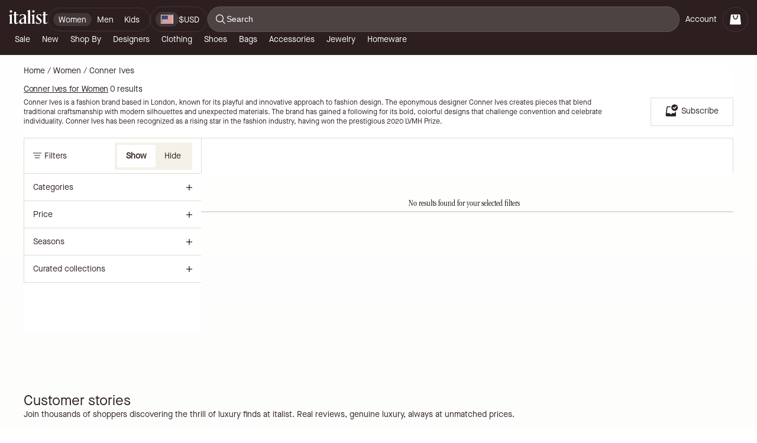

--- FILE ---
content_type: text/html; charset=utf-8
request_url: https://www.italist.com/us/brands/conner-ives/8388/women/
body_size: 87127
content:
<!DOCTYPE html><html lang="en"><head><meta charSet="utf-8"/><meta content="width=device-width, initial-scale=1.0,  user-scalable=0" name="viewport"/><meta content="text/html; charset=utf-8" http-equiv="content-type"/><meta content="IE=edge,chrome=1" http-equiv="X-UA-Compatible"/><meta content="en" name="language"/><meta content="United States of America" name="country"/><meta content="2611d4b24275799f295fe3ff3512c921" name="p:domain_verify"/><link href="https://www.italist.com/us/brands/conner-ives/8388/women/" rel="canonical"/><link href="https://assets.italist.com" rel="preconnect"/><link href="https://cdn-images.italist.com" rel="preconnect"/><link as="font" crossorigin="anonymous" href="https://assets.italist.com/fonts/MaisonNeue-Book.woff2" rel="preload" type="font/woff2"/><link as="font" crossorigin="anonymous" href="https://assets.italist.com/fonts/MaisonNeue-Demi.woff2" rel="preload" type="font/woff2"/><link as="font" crossorigin="anonymous" href="https://assets.italist.com/fonts/ITCGaramond-Light.woff2" rel="preload" type="font/woff2"/><link as="font" crossorigin="anonymous" href="https://assets.italist.com/fonts/rector-regular.woff2" rel="preload" type="font/woff2"/><title>Conner Ives for Women </title><meta content="Shop the F25 - W26 collection in Conner Ives Luxury Fashion for women. EXPRESS international shipping!" name="description"/><meta content="https://www.italist.com/us/brands/conner-ives/8388/women/" property="og:url"/><meta content="website" property="og:type"/><meta content="Conner Ives for Women" property="og:title"/><meta content="Conner Ives for Women" itemProp="name"/><meta content="Shop the F25 - W26 collection in Conner Ives Luxury Fashion for women. EXPRESS international shipping!" property="og:description"/><meta content="Shop the F25 - W26 collection in Conner Ives Luxury Fashion for women. EXPRESS international shipping!" itemProp="description"/><link href="https://www.italist.com/am/brands/conner-ives/8388/women/" hrefLang="en-am" rel="alternate"/><link href="https://www.italist.com/au/brands/conner-ives/8388/women/" hrefLang="en-au" rel="alternate"/><link href="https://www.italist.com/bh/brands/conner-ives/8388/women/" hrefLang="ar-bh" rel="alternate"/><link href="https://www.italist.com/en-bh/brands/conner-ives/8388/women/" hrefLang="en-bh" rel="alternate"/><link href="https://www.italist.com/ca/brands/conner-ives/8388/women/" hrefLang="en-ca" rel="alternate"/><link href="https://www.italist.com/fr/brands/conner-ives/8388/women/" hrefLang="en-fr" rel="alternate"/><link href="https://www.italist.com/de/brands/conner-ives/8388/women/" hrefLang="en-de" rel="alternate"/><link href="https://www.italist.com/hk/brands/conner-ives/8388/women/" hrefLang="en-hk" rel="alternate"/><link href="https://www.italist.com/il/brands/conner-ives/8388/women/" hrefLang="en-il" rel="alternate"/><link href="https://www.italist.com/jp/brands/conner-ives/8388/women/" hrefLang="ja-jp" rel="alternate"/><link href="https://www.italist.com/en-jp/brands/conner-ives/8388/women/" hrefLang="en-jp" rel="alternate"/><link href="https://www.italist.com/kw/brands/conner-ives/8388/women/" hrefLang="ar-kw" rel="alternate"/><link href="https://www.italist.com/en-kw/brands/conner-ives/8388/women/" hrefLang="en-kw" rel="alternate"/><link href="https://www.italist.com/lb/brands/conner-ives/8388/women/" hrefLang="ar-lb" rel="alternate"/><link href="https://www.italist.com/en-lb/brands/conner-ives/8388/women/" hrefLang="en-lb" rel="alternate"/><link href="https://www.italist.com/nl/brands/conner-ives/8388/women/" hrefLang="en-nl" rel="alternate"/><link href="https://www.italist.com/om/brands/conner-ives/8388/women/" hrefLang="ar-om" rel="alternate"/><link href="https://www.italist.com/en-om/brands/conner-ives/8388/women/" hrefLang="en-om" rel="alternate"/><link href="https://www.italist.com/qa/brands/conner-ives/8388/women/" hrefLang="ar-qa" rel="alternate"/><link href="https://www.italist.com/en-qa/brands/conner-ives/8388/women/" hrefLang="en-qa" rel="alternate"/><link href="https://www.italist.com/sa/brands/conner-ives/8388/women/" hrefLang="ar-sa" rel="alternate"/><link href="https://www.italist.com/en-sa/brands/conner-ives/8388/women/" hrefLang="en-sa" rel="alternate"/><link href="https://www.italist.com/sg/brands/conner-ives/8388/women/" hrefLang="en-sg" rel="alternate"/><link href="https://www.italist.com/ch/brands/conner-ives/8388/women/" hrefLang="en-ch" rel="alternate"/><link href="https://www.italist.com/tw/brands/conner-ives/8388/women/" hrefLang="en-tw" rel="alternate"/><link href="https://www.italist.com/ae/brands/conner-ives/8388/women/" hrefLang="ar-ae" rel="alternate"/><link href="https://www.italist.com/en-ae/brands/conner-ives/8388/women/" hrefLang="en-ae" rel="alternate"/><link href="https://www.italist.com/gb/brands/conner-ives/8388/women/" hrefLang="en-gb" rel="alternate"/><link href="https://www.italist.com/us/brands/conner-ives/8388/women/" hrefLang="en-us" rel="alternate"/><link href="https://www.italist.com/us/" hrefLang="x-default" rel="alternate"/><link href="https://d3nn9jcidi1lkh.cloudfront.net/static/images/logo_small.png"/><link href="https://d3nn9jcidi1lkh.cloudfront.net/static/images/favicon.png" rel="icon" type="image/x-icon"/><link href="https://d3nn9jcidi1lkh.cloudfront.net/static/images/favicon_57.png" rel="apple-touch-icon"/><link href="https://d3nn9jcidi1lkh.cloudfront.net/static/images/favicon_72.png" rel="apple-touch-icon" sizes="72x72"/><link href="https://d3nn9jcidi1lkh.cloudfront.net/static/images/favicon_114.png" rel="apple-touch-icon" sizes="114x114"/><link href="https://www.googletagmanager.com" rel="preconnect"/><link href="https://www.google-analytics.com" rel="preconnect"/><script>(function(){ window.dataLayer = window.dataLayer || []; function gtag() { dataLayer.push(arguments); } gtag("consent", "default", { ad_user_data: "denied", ad_personalization: "denied", ad_storage: "denied", analytics_storage: "denied", wait_for_update: 2000 }); gtag("set", "ads_data_redaction", true);})(); </script><script> (async function(w,d,s,l,i){w[l]=w[l]||[];w[l].push({'gtm.start': new Date().getTime(),event:'gtm.js'});var f=d.getElementsByTagName(s)[0], j=d.createElement(s),dl=l!='dataLayer'?'&l='+l:'';j.async=true;j.src= 'https://www.googletagmanager.com/gtm.js?id='+i+dl+ '&gtm_auth=OMugLOK4jOE0XKE7ykS_FA&gtm_preview=env-1&gtm_cookies_win=x';f.parentNode.insertBefore(j,f); })(window,document,'script','dataLayer','GTM-MT8FG3C'); </script><script data-usercentrics="Klaviyo" type="text/plain"> (async function () { function loadKlaviyo() { setTimeout(function() { var klv = document.createElement(&#x27;script&#x27;); klv.src = &#x27;https://static.klaviyo.com/onsite/js/klaviyo.js?company_id=PqHk72&#x27;; klv.async = true; document.getElementsByTagName(&#x27;head&#x27;)[0].appendChild(klv); }, 1000); } loadKlaviyo(); })(); </script><script data-usercentrics="Retention" type="text/plain"> !function (){ var geq=window.geq=window.geq||[]; if(geq.initialize) return; if (geq.invoked){ if (window.console &amp;&amp; console.error) { console.error(&quot;GE snippet included twice.&quot;); } return; } geq.invoked = true; geq.methods = [&quot;page&quot;, &quot;suppress&quot;, &quot;track&quot;, &quot;doNotTrack&quot;, &quot;trackOrder&quot;, &quot;identify&quot;, &quot;addToCart&quot;, &quot;callBack&quot;, &quot;event&quot;]; geq.factory = function(method){ return function(){ var args = Array.prototype.slice.call(arguments); args.unshift(method); geq.push(args); return geq; }; }; for (var i = 0; i &lt; geq.methods.length; i++) { var key = geq.methods[i]; geq[key] = geq.factory(key); } geq.load = function(key){ var script = document.createElement(&quot;script&quot;); script.type = &quot;text/javascript&quot;; script.async = true; if (location.href.includes(&quot;vge=true&quot;)) { script.src = &quot;https://s3-us-west-2.amazonaws.com/jsstore/a/&quot; + key + &quot;/ge.js?v=&quot; + Math.random(); } else { script.src = &quot;https://s3-us-west-2.amazonaws.com/jsstore/a/&quot; + key + &quot;/ge.js&quot;; } var first = document.getElementsByTagName(&quot;script&quot;)[0]; first.parentNode.insertBefore(script, first); }; geq.SNIPPET_VERSION = &quot;1.6.1&quot;; geq.load(&quot;R18H3YQZ&quot;); }(); </script><script data-usercentrics="Microsoft Advertising Remarketing" type="text/plain"> (async function(w,d,t,r,u){var f,n,i;w[u]=w[u]||[],f=function(){var o={ti:&quot;25032235&quot;}; o.q=w[u],w[u]=new UET(o),w[u].push(&quot;pageLoad&quot;)},n=d.createElement(t),n.src=r,n.async=1, n.onload=n.onreadystatechange=function(){var s=this.readyState;s&amp;&amp;s!==&quot;loaded&quot;&amp;&amp;s!==&quot;complete&quot;|| (f(),n.onload=n.onreadystatechange=null)},i=d.getElementsByTagName(t)[0], i.parentNode.insertBefore(n,i)})(window,document,&quot;script&quot;,&quot;//bat.bing.com/bat.js&quot;,&quot;uetq&quot;); </script><meta content="9F4A590BE8C37963A7B3893776DFE82F" name="msvalidate.01"/><script data-usercentrics="Refersion" src="//italist.refersion.com/tracker/v3/pub_fbe8af833e821eb41bc6.js" type="text/plain"></script><script data-usercentrics="Refersion" type="text/plain">_refersion();</script><script defer="" src="https://form-assets.mailchimp.com/snippet/account/30397519"></script><script id="mcjs">
            !function(c,h,i,m,p){
              m=c.createElement(h),
              p=c.getElementsByTagName(h)[0],
              m.async=1,
              m.src=i,
              p.parentNode.insertBefore(m,p)
            }(document,"script","https://chimpstatic.com/mcjs-connected/js/users/d5567539c2f62cab5da05ad5c/6413948cd4fd1f0e08c2f5d6a.js");
          </script><meta name="next-head-count" content="69"/><noscript data-n-css=""></noscript><script defer="" nomodule="" src="https://assets.italist.com/_next/static/chunks/polyfills-c67a75d1b6f99dc8.js"></script><script defer="" src="https://assets.italist.com/_next/static/chunks/8825-76bed9876fa3b0d7.js"></script><script defer="" src="https://assets.italist.com/_next/static/chunks/6304-34505df430cccbf6.js"></script><script defer="" src="https://assets.italist.com/_next/static/chunks/5166-3d8da7095b211bf1.js"></script><script defer="" src="https://assets.italist.com/_next/static/chunks/3022-e468ec3abdb91fd7.js"></script><script defer="" src="https://assets.italist.com/_next/static/chunks/601.b19d2bd96a8f9a75.js"></script><script defer="" src="https://assets.italist.com/_next/static/chunks/3415.292bc91d554e3c98.js"></script><script defer="" src="https://assets.italist.com/_next/static/chunks/9755-2ad7cf39edd72b37.js"></script><script defer="" src="https://assets.italist.com/_next/static/chunks/1216-9716d9a7b5a50d5c.js"></script><script defer="" src="https://assets.italist.com/_next/static/chunks/8270-3a07cfd1c237a3e6.js"></script><script defer="" src="https://assets.italist.com/_next/static/chunks/5685-5693b69dc80b257b.js"></script><script defer="" src="https://assets.italist.com/_next/static/chunks/2294.1332118e8da97584.js"></script><script defer="" src="https://assets.italist.com/_next/static/chunks/2756-e172741933cdd745.js"></script><script defer="" src="https://assets.italist.com/_next/static/chunks/5258-1779bf381a7986b2.js"></script><script defer="" src="https://assets.italist.com/_next/static/chunks/6242-5f4cdf4d802f3f2b.js"></script><script defer="" src="https://assets.italist.com/_next/static/chunks/5479-04c7dbaf3f869d85.js"></script><script defer="" src="https://assets.italist.com/_next/static/chunks/2714-0aa53a8bbc737237.js"></script><script defer="" src="https://assets.italist.com/_next/static/chunks/2465.603092420c546c8d.js"></script><script defer="" src="https://assets.italist.com/_next/static/chunks/9652.433e221683b461ba.js"></script><script defer="" src="https://assets.italist.com/_next/static/chunks/7538.c9a77838f6fdcec5.js"></script><script src="https://assets.italist.com/_next/static/chunks/webpack-cb284cfb1d5f0d46.js" defer=""></script><script src="https://assets.italist.com/_next/static/chunks/main-ed3715ec7e2971cf.js" defer=""></script><script src="https://assets.italist.com/_next/static/chunks/pages/_app-2ac23eca1936215d.js" defer=""></script><script src="https://assets.italist.com/_next/static/chunks/3f2dd09b-5d4fa8cd98f9e6b7.js" defer=""></script><script src="https://assets.italist.com/_next/static/chunks/8069-b34477755b713dc3.js" defer=""></script><script src="https://assets.italist.com/_next/static/chunks/1496-d7adcb63d47090fb.js" defer=""></script><script src="https://assets.italist.com/_next/static/chunks/7206-9f0e10f619c30104.js" defer=""></script><script src="https://assets.italist.com/_next/static/chunks/3935-0f13e4f4a4055b64.js" defer=""></script><script src="https://assets.italist.com/_next/static/chunks/8234-d7582332f7053c62.js" defer=""></script><script src="https://assets.italist.com/_next/static/chunks/pages/ProductList-3a8aa54d51344ad5.js" defer=""></script><script src="https://assets.italist.com/_next/static/3PUQ4JbG0a7HItJMLuwI7/_buildManifest.js" defer=""></script><script src="https://assets.italist.com/_next/static/3PUQ4JbG0a7HItJMLuwI7/_ssgManifest.js" defer=""></script><style id="__jsx-2328171715">.wrapper.jsx-2328171715{-webkit-box-align:center;-webkit-align-items:center;-moz-box-align:center;-ms-flex-align:center;align-items:center;cursor:pointer;display:-webkit-box;display:-webkit-flex;display:-moz-box;display:-ms-flexbox;display:flex}.country-and-flag-wrapper.jsx-2328171715{-webkit-box-align:center;-webkit-align-items:center;-moz-box-align:center;-ms-flex-align:center;align-items:center;border:1px solid rgba(255,255,255,.1);-webkit-border-radius:45px;-moz-border-radius:45px;border-radius:45px;cursor:pointer;display:-webkit-box;display:-webkit-flex;display:-moz-box;display:-ms-flexbox;display:flex;gap:5px;padding:8px}.country-flag.jsx-2328171715{background:rgba(255,255,255,.1);-webkit-border-radius:20px;-moz-border-radius:20px;border-radius:20px;display:-webkit-box;display:-webkit-flex;display:-moz-box;display:-ms-flexbox;display:flex;padding:5px 9px}.country-iso-code.jsx-2328171715{font-weight:400;line-height:14.4px;margin-right:5px;-webkit-transform:translatey(1px);-moz-transform:translatey(1px);-ms-transform:translatey(1px);-o-transform:translatey(1px);transform:translatey(1px)}.second-lang.jsx-2328171715{color:#a8a8a8;margin-right:4px;font-size:12px}html[dir="rtl"] .second-lang.jsx-2328171715{font-size: 15px;
          }</style><style id="__jsx-526010809">.search-box-overlay.jsx-526010809{position:fixed;top:0;left:0;width:100%;height:100vh;z-index:1049}.search-box-modal.jsx-526010809{display:-webkit-box;display:-webkit-flex;display:-moz-box;display:-ms-flexbox;display:flex;position:absolute;top:-1px;right:0;background:#FFFFFF;width:100%;min-height:745px;min-width:375px}.search-box-modal-body.jsx-526010809{position:relative;display:-webkit-box;display:-webkit-flex;display:-moz-box;display:-ms-flexbox;display:flex;-webkit-box-orient:vertical;-webkit-box-direction:normal;-webkit-flex-direction:column;-moz-box-orient:vertical;-moz-box-direction:normal;-ms-flex-direction:column;flex-direction:column;-webkit-box-align:center;-webkit-align-items:center;-moz-box-align:center;-ms-flex-align:center;align-items:center;gap:20px;-webkit-box-flex:1;-webkit-flex:1;-moz-box-flex:1;-ms-flex:1;flex:1}.search-box-open-icon.jsx-526010809{width:20px;cursor:pointer}.modal-body-close.jsx-526010809{position:absolute;right:24px;top:24px;width:10px;height:10px}.modal-body-close-icon.jsx-526010809{position:absolute;cursor:pointer;width:100%;height:100%}.search-box-heading.jsx-526010809{display:-webkit-box;display:-webkit-flex;display:-moz-box;display:-ms-flexbox;display:flex;-webkit-box-pack:justify;-webkit-justify-content:space-between;-moz-box-pack:justify;-ms-flex-pack:justify;justify-content:space-between;padding:15px 15px 10px 15px}.fake-search-input-icon.jsx-526010809{display:-webkit-box;display:-webkit-flex;display:-moz-box;display:-ms-flexbox;display:flex;width:20px;height:20px;-webkit-box-pack:center;-webkit-justify-content:center;-moz-box-pack:center;-ms-flex-pack:center;justify-content:center;-webkit-box-align:center;-webkit-align-items:center;-moz-box-align:center;-ms-flex-align:center;align-items:center;-webkit-border-radius:50px;-moz-border-radius:50px;border-radius:50px;outline:none;border:solid 1px#e6ded0;padding:9px}.fake-search-input-container.jsx-526010809{-webkit-box-align:center;-webkit-align-items:center;-moz-box-align:center;-ms-flex-align:center;align-items:center;background:rgba(255,255,255,.16);-webkit-backdrop-filter:blur(10.75px);backdrop-filter:blur(10.75px);border:1px solid rgba(255,255,255,.1);-webkit-border-radius:50px;-moz-border-radius:50px;border-radius:50px;display:-webkit-box;display:-webkit-flex;display:-moz-box;display:-ms-flexbox;display:flex;outline:none;gap:10px;-webkit-box-flex:1;-webkit-flex:1;-moz-box-flex:1;-ms-flex:1;flex:1;z-index:1050}.fake-search-inputbox.jsx-526010809{width:100%;height:100%;display:-webkit-box;display:-webkit-flex;display:-moz-box;display:-ms-flexbox;display:flex;-webkit-box-align:center;-webkit-align-items:center;-moz-box-align:center;-ms-flex-align:center;align-items:center;gap:10px;margin:12px}.fake-search-icon.jsx-526010809{color:white;display:-webkit-box;display:-webkit-flex;display:-moz-box;display:-ms-flexbox;display:flex}.search-icon.jsx-526010809{width:18px;height:18px}.fake-search-input.jsx-526010809{text-align:left!important;width:100%;height:15px;outline:none;border:none;background:none}.fake-search-input.jsx-526010809::-webkit-input-placeholder{font-size:14px;color:white}.fake-search-input.jsx-526010809:-moz-placeholder{font-size:14px;color:white}.fake-search-input.jsx-526010809::-moz-placeholder{font-size:14px;color:white}.fake-search-input.jsx-526010809:-ms-input-placeholder{font-size:14px;color:white}.fake-search-input.jsx-526010809::-ms-input-placeholder{font-size:14px;color:white}.fake-search-input.jsx-526010809::placeholder{font-size:14px;color:white}.search-box-content.jsx-526010809{border:1px solid #2D1F1F;-webkit-box-flex:1;-webkit-flex:1 1 auto;-moz-box-flex:1;-ms-flex:1 1 auto;flex:1 1 auto;overflow:hidden;display:-webkit-box;display:-webkit-flex;display:-moz-box;display:-ms-flexbox;display:flex;-webkit-box-orient:vertical;-webkit-box-direction:normal;-webkit-flex-direction:column;-moz-box-orient:vertical;-moz-box-direction:normal;-ms-flex-direction:column;flex-direction:column;width:100%}@media(max-width:1512px){.fake-search-input.jsx-526010809{false
            }.fake-search-input-container.jsx-526010809{false
            }}@media(max-width:1150px){.search-box-open-icon.jsx-526010809{
                  display: flex;
                  width: 18px;
                  cursor: default;
                  height: 18px;
                
            }.search-box-modal.jsx-526010809{height:100vh}.search-box-modal-body.jsx-526010809{padding:0}}</style><style id="__jsx-f20bdc55fc53c205">a.jsx-f20bdc55fc53c205 img.jsx-f20bdc55fc53c205{display:block}.logo.jsx-f20bdc55fc53c205{-webkit-box-pack:center;-webkit-justify-content:center;-moz-box-pack:center;-ms-flex-pack:center;justify-content:center;display:-webkit-box;display:-webkit-flex;display:-moz-box;display:-ms-flexbox;display:flex}</style><style id="__jsx-1079516896">.navigation-menu-underlay.jsx-1079516896{background-color:rgba(0,0,0,.75);width:100%;height:100%;position:fixed;z-index:10;top:0;left:0;opacity:0;-webkit-animation-direction:alternate;-moz-animation-direction:alternate;-o-animation-direction:alternate;animation-direction:alternate;visibility:hidden;null
        }@-webkit-keyframes fadeIn{0%{opacity:0}100%{opacity:1}}@-moz-keyframes fadeIn{0%{opacity:0}100%{opacity:1}}@-o-keyframes fadeIn{0%{opacity:0}100%{opacity:1}}@keyframes fadeIn{0%{opacity:0}100%{opacity:1}}</style><style id="__jsx-3443632039">.pdp-header-container.jsx-3443632039{padding:10px 15px;background-color:#2d1f1f;display:-webkit-box;display:-webkit-flex;display:-moz-box;display:-ms-flexbox;display:flex;-webkit-box-orient:vertical;-webkit-box-direction:normal;-webkit-flex-direction:column;-moz-box-orient:vertical;-moz-box-direction:normal;-ms-flex-direction:column;flex-direction:column;gap:15px;-webkit-transition:-webkit-transform.4s ease-in-out;-moz-transition:-moz-transform.4s ease-in-out;-o-transition:-o-transform.4s ease-in-out;transition:-webkit-transform.4s ease-in-out;transition:-moz-transform.4s ease-in-out;transition:-o-transform.4s ease-in-out;transition:transform.4s ease-in-out}.pdp-header-container.show-navbar.jsx-3443632039{-webkit-transform:translatey(0);-moz-transform:translatey(0);-ms-transform:translatey(0);-o-transform:translatey(0);transform:translatey(0)}.pdp-header-container.hide-navbar.jsx-3443632039{-webkit-transform:translatey(-108px);-moz-transform:translatey(-108px);-ms-transform:translatey(-108px);-o-transform:translatey(-108px);transform:translatey(-108px)}.logo-wrapper.jsx-3443632039{display:-webkit-box;display:-webkit-flex;display:-moz-box;display:-ms-flexbox;display:flex}.sticky-header.jsx-3443632039{position:-webkit-sticky;position:sticky;top:0;z-index:6}.header-wrapper.jsx-3443632039{width:100%}.shopping-bag-text.jsx-3443632039{font-style:normal;font-weight:400;line-height:14.4px;letter-spacing:.01em;text-align:center;margin-top:2px;margin-left:5px}html[dir="rtl"] .shopping-bag-text.jsx-3443632039{margin-left:0;margin-right:5px;font-size: 15px;
          }.icons-wrapper.jsx-3443632039{-webkit-box-align:center;-webkit-align-items:center;-moz-box-align:center;-ms-flex-align:center;align-items:center;border:1px solid rgba(255,255,255,.1);-webkit-border-radius:50%;-moz-border-radius:50%;border-radius:50%;cursor:pointer;display:-webkit-box;display:-webkit-flex;display:-moz-box;display:-ms-flexbox;display:flex;-webkit-box-pack:center;-webkit-justify-content:center;-moz-box-pack:center;-ms-flex-pack:center;justify-content:center;position:relative;padding:8px}html[dir="rtl"] .icons-wrapper.jsx-3443632039{margin-left:0;margin-right:10px}.icons-wrapper.jsx-3443632039>a.jsx-3443632039{display:-webkit-box;display:-webkit-flex;display:-moz-box;display:-ms-flexbox;display:flex;-webkit-box-align:center;-webkit-align-items:center;-moz-box-align:center;-ms-flex-align:center;align-items:center}.user-initials.jsx-3443632039{font-size:11px;left:53%;-webkit-transform:translatex(-50%);-moz-transform:translatex(-50%);-ms-transform:translatex(-50%);-o-transform:translatex(-50%);transform:translatex(-50%);margin-top:1px;position:absolute}.mobile-header-left-column.jsx-3443632039{display:-webkit-box;display:-webkit-flex;display:-moz-box;display:-ms-flexbox;display:flex;-webkit-box-align:center;-webkit-align-items:center;-moz-box-align:center;-ms-flex-align:center;align-items:center}@media(max-width:1150px){.mobile-header.jsx-3443632039{display:-webkit-box;display:-webkit-flex;display:-moz-box;display:-ms-flexbox;display:flex;height:80px;-webkit-box-pack:justify;-webkit-justify-content:space-between;-moz-box-pack:justify;-ms-flex-pack:justify;justify-content:space-between;-webkit-box-align:center;-webkit-align-items:center;-moz-box-align:center;-ms-flex-align:center;align-items:center;padding:0 14px;background-color:#fff;border-bottom:1px solid#e5e5e5}}@media(max-width:1023px){.header-wrapper.jsx-3443632039>div.jsx-3443632039{padding:0 14px}.shopping-bag-text.jsx-3443632039{margin-top:5px}.menu-hamburger.jsx-3443632039{display:-webkit-box;display:-webkit-flex;display:-moz-box;display:-ms-flexbox;display:flex;height:12px;width:20px;padding:6px 2px}html[dir="rtl"] .menu-hamburger.jsx-3443632039{margin-left:initial;margin-right:-10px}.magnify-glass.jsx-3443632039{height:15px;width:15px;margin-left:14px}html[dir="rtl"] .magnify-glass.jsx-3443632039{margin-left:0;margin-right:14px}.open-picker-wrapper.jsx-3443632039{min-height:99%;position:fixed;top:80px;width:100%;height:100%}}@media(min-width:1024px){.header-wrapper.jsx-3443632039>div.jsx-3443632039{padding:40px 40px 0 40px}.nav-menu-wrapper.jsx-3443632039{display:-webkit-box;display:-webkit-flex;display:-moz-box;display:-ms-flexbox;display:flex;-webkit-box-align:center;-webkit-align-items:center;-moz-box-align:center;-ms-flex-align:center;align-items:center}}.header-grid-container.jsx-3443632039{display:grid;grid-template-columns:1fr 1fr 1fr;-webkit-box-align:center;-webkit-align-items:center;-moz-box-align:center;-ms-flex-align:center;align-items:center}.header-logo-container.jsx-3443632039{display:-webkit-box;display:-webkit-flex;display:-moz-box;display:-ms-flexbox;display:flex;-webkit-box-pack:justify;-webkit-justify-content:space-between;-moz-box-pack:justify;-ms-flex-pack:justify;justify-content:space-between;-webkit-box-align:center;-webkit-align-items:center;-moz-box-align:center;-ms-flex-align:center;align-items:center}.header-container.jsx-3443632039{color:#FFFFFF;display:-webkit-box;display:-webkit-flex;display:-moz-box;display:-ms-flexbox;display:flex;gap:10px;padding-top:16px}.account-and-bag.jsx-3443632039{-webkit-box-align:center;-webkit-align-items:center;-moz-box-align:center;-ms-flex-align:center;align-items:center;display:-webkit-box;display:-webkit-flex;display:-moz-box;display:-ms-flexbox;display:flex}.header-column-last.jsx-3443632039{-webkit-box-flex:1;-webkit-flex:1;-moz-box-flex:1;-ms-flex:1;flex:1;display:-webkit-box;display:-webkit-flex;display:-moz-box;display:-ms-flexbox;display:flex;gap:10px;-webkit-box-pack:end;-webkit-justify-content:end;-moz-box-pack:end;-ms-flex-pack:end;justify-content:end}.my-italist-wrapper.jsx-3443632039{font-style:'Maison Neue Book', 'Arial', sans-serif;font-size:10px;line-height:10px}.header-department-box-container.jsx-3443632039{-webkit-border-radius:45px;-moz-border-radius:45px;border-radius:45px;border:1px solid rgba(255,255,255,.1);display:-webkit-box;display:-webkit-flex;display:-moz-box;display:-ms-flexbox;display:flex;padding:8px;-webkit-box-align:center;-webkit-align-items:center;-moz-box-align:center;-ms-flex-align:center;align-items:center}.picker-bkg.jsx-3443632039{height:100%;left:0;position:fixed;top:0;width:100%;z-index:1000}.open-picker-wrapper.jsx-3443632039{display:-webkit-box;display:-webkit-flex;display:-moz-box;display:-ms-flexbox;display:flex;background:white;z-index:1003;position:absolute}</style><style id="__jsx-4080261445">.breadcrumbs-row.jsx-4080261445{display:-webkit-box;display:-webkit-flex;display:-moz-box;display:-ms-flexbox;display:flex;-webkit-box-align:center;-webkit-align-items:center;-moz-box-align:center;-ms-flex-align:center;align-items:center;-webkit-box-pack:start;-webkit-justify-content:start;-moz-box-pack:start;-ms-flex-pack:start;justify-content:start;font-family:'Maison Neue Book', 'Arial', sans-serif;font-size:14px;line-height:14.4px;font-weight:400;background-color:white}html[dir="rtl"] .breadcrumbs-row.jsx-4080261445{font-size: 15px;
          }.breadcrumbs-link.jsx-4080261445{display:inline-block;cursor:pointer;text-transform:capitalize;color:#2D1F1F}.breadcrumbs-separator.jsx-4080261445{display:inline-block;font-family:'Maison Neue Demi', 'Arial Black', sans-serif
            margin: 0 5px;white-space:pre}.breadcrumbs-text.jsx-4080261445{display:inline-block;display:inline}</style><style id="__jsx-d4b0efdd7a8f5fec">.search-results.jsx-d4b0efdd7a8f5fec{font-size:14px;line-height:28px}.result-count.jsx-d4b0efdd7a8f5fec{margin:0 3px}@media(min-width:1024px){.search-results.jsx-d4b0efdd7a8f5fec{font-size:14px;line-height:28px;display:-webkit-box;display:-webkit-flex;display:-moz-box;display:-ms-flexbox;display:flex;-webkit-box-align:center;-webkit-align-items:center;-moz-box-align:center;-ms-flex-align:center;align-items:center}}</style><style id="__jsx-1678025824">.products-header-container.jsx-1678025824{display:-webkit-box;display:-webkit-flex;display:-moz-box;display:-ms-flexbox;display:flex;-webkit-box-orient:horizontal;-webkit-box-direction:normal;-webkit-flex-direction:row;-moz-box-orient:horizontal;-moz-box-direction:normal;-ms-flex-direction:row;flex-direction:row;padding:10px 0 0;background-color:#FFFFFF}.products-header-title.jsx-1678025824{background-color:#FFFFFF;font-family:'Maison Neue Book', 'Arial', sans-serif;letter-spacing:-.02em;-webkit-user-select:none;-moz-user-select:none;-ms-user-select:none;user-select:none;text-transform:none;text-decoration:underline;word-wrap:anywhere;font-size:14px;line-height:28px}.products-header-link.jsx-1678025824{text-align:center;line-height:120%;background-color:#FFFFFF;color:#2D1F1F;-webkit-user-select:none;-moz-user-select:none;-ms-user-select:none;user-select:none;font-family:'Maison Neue Book', 'Arial', sans-serif
          font-size: 36px;letter-spacing:-.02em;text-transform:uppercase}.products-header-children.jsx-1678025824{position:relative}@media(max-width:1023px){.products-header-container.jsx-1678025824{display:-webkit-box;display:-webkit-flex;display:-moz-box;display:-ms-flexbox;display:flex;-webkit-box-pack:justify;-webkit-justify-content:space-between;-moz-box-pack:justify;-ms-flex-pack:justify;justify-content:space-between}}</style><style id="__jsx-4119759924">.description-wrapper.jsx-4119759924{margin-right:20px}.search-description.jsx-4119759924{font-size:12px;line-height:135%;max-width:1e3px}.show-less-button.jsx-4119759924{display:none}@media(max-width:1023px){.search-description.jsx-4119759924{margin:0;width:100%}html[dir="rtl"] .search-description.jsx-4119759924{font-size: 15px;
            }}.search-description.jsx-4119759924>a{text-decoration:underline;color:#2D1F1F}</style><style id="__jsx-3067409607">.vertical-spacer.jsx-3067409607{
          user-select: none;-webkit-user-select:none;-webkit-touch-callout:none}@media(max-width:1023px){.vertical-spacer.jsx-3067409607{height: 10px;
          }}@media(min-width:1024px){.vertical-spacer.jsx-3067409607{height: 20px;
          }}</style><style id="__jsx-3100947524">.vertical-spacer.jsx-3100947524{
          user-select: none;-webkit-user-select:none;-webkit-touch-callout:none}@media(max-width:1023px){.vertical-spacer.jsx-3100947524{height: 10px;
          }}@media(min-width:1024px){.vertical-spacer.jsx-3100947524{height: 10px;
          }}</style><style id="__jsx-3749042777">@media(min-width:1024px){.see-all-text.jsx-3749042777{cursor:pointer;font-family:'Maison Neue Demi', 'Arial Black', sans-serif;font-size:15px;text-decoration:underline}.refine-by-section.jsx-3749042777{min-width:500px;max-width:650px;min-height:250px;max-height:400px;margin-bottom:15px;display: none;
            }.filter-pills-container.jsx-3749042777{overflow:auto;max-height:350px}}.refined-title-section.jsx-3749042777{border-bottom:solid 2px#edeeef;display:-webkit-box;display:-webkit-flex;display:-moz-box;display:-ms-flexbox;display:flex;-webkit-box-pack:justify;-webkit-justify-content:space-between;-moz-box-pack:justify;-ms-flex-pack:justify;justify-content:space-between;-webkit-box-align:center;-webkit-align-items:center;-moz-box-align:center;-ms-flex-align:center;align-items:center;padding-bottom:5px}.clear-all-text.jsx-3749042777{font-family:'ITC Garamond', 'Garamond', 'Baskerville',  serif;font-size:15px;line-height:20px;text-decoration:underline;cursor:pointer}@media(max-width:1023px){.single-refined-row.jsx-3749042777{padding:5px 0 0 20px}.refined-title-section.jsx-3749042777{display:none}.filter-pills-container.jsx-3749042777{overflow-x:auto;display:-webkit-box;display:-webkit-flex;display:-moz-box;display:-ms-flexbox;display:flex;margin:10px 0;scrollbar-width:none;-webkit-flex-wrap:wrap;-ms-flex-wrap:wrap;flex-wrap:wrap;gap:5px}.filter-pills-container.jsx-3749042777::-webkit-scrollbar{display:none}}</style><style id="__jsx-3982223612">.close-button.jsx-3982223612{-webkit-box-flex:0;-webkit-flex:0;-moz-box-flex:0;-ms-flex:0;flex:0;margin:0;padding:0;cursor:pointer;background:transparent;border:0;font-family:'Maison Neue Demi', 'Arial Black', sans-serif;line-height:30px;color:#000;text-shadow:0 1px 0#fff;opacity:.2}.modal-title.jsx-3982223612{-webkit-box-flex:1;-webkit-flex:1;-moz-box-flex:1;-ms-flex:1;flex:1;margin:0;font-size:16px;line-height:30px;letter-spacing:1px;text-transform:uppercase;font-family:'Maison Neue Demi', 'Arial Black', sans-serif}.modal-overflow.jsx-3982223612{position:fixed;top:0;right:0;bottom:0;left:0;z-index:1040;background-color:#000;opacity:.8}.modal-header.jsx-3982223612{display:-webkit-box;display:-webkit-flex;display:-moz-box;display:-ms-flexbox;display:flex;-webkit-box-orient:horizontal;-webkit-box-direction:normal;-webkit-flex-direction:row;-moz-box-orient:horizontal;-moz-box-direction:normal;-ms-flex-direction:row;flex-direction:row;padding:9px 15px;border-bottom:1px solid#eee}@media(max-width:1023px){.modal-content.jsx-3982223612{padding:0;border:1px solid#ccc;background-color:#fff;-webkit-border-radius:5px;-moz-border-radius:5px;border-radius:5px;bottom:10px;left:10px;outline:none;overflow:scroll;position:fixed;right:10px;top:10px;z-index:100050}}@media(min-width:1024px){.modal-content.jsx-3982223612{position:fixed;top:50%;left:50%;width:1e3px;z-index:1050;font-family:'Maison Neue Book', 'Arial', sans-serif;font-size:13px;overflow:auto;opacity:1;background-color:#fff;background-clip:padding-box;border:1px solid rgba(0,0,0,.3);-webkit-transform:translate(-50%,-50%);-moz-transform:translate(-50%,-50%);-ms-transform:translate(-50%,-50%);-o-transform:translate(-50%,-50%);transform:translate(-50%,-50%)}}html[dir="rtl"] .modal-content.jsx-3982223612{font-size: 15px;
          }</style><style id="__jsx-371435037">.accordion-heading.jsx-371435037{display:-webkit-box;display:-webkit-flex;display:-moz-box;display:-ms-flexbox;display:flex;-webkit-box-align:center;-webkit-align-items:center;-moz-box-align:center;-ms-flex-align:center;align-items:center;-webkit-user-select:none;-moz-user-select:none;-ms-user-select:none;user-select:none;cursor:pointer;height:35px;padding:5px 15px;border:1px solid #E0DCD3;border-top: unset;;border-right: unset;
          border-top: unset;;}html[dir="rtl"] .accordion-heading.jsx-371435037{border-right:1px solid #E0DCD3;border-left: unset;
        }</style><style id="__jsx-1895731415">.desc-accordion-img.jsx-1895731415{height:10px;width:10px}.icon-plus.jsx-1895731415,.icon-minus.jsx-1895731415{margin-left:auto}html[dir="rtl"] .icon-plus.jsx-1895731415,html[dir="rtl"] .icon-minus.jsx-1895731415{margin-right:auto}.filter-wrapper.jsx-1895731415{-webkit-box-sizing:border-box;-moz-box-sizing:border-box;box-sizing:border-box;display:-webkit-box;display:-webkit-flex;display:-moz-box;display:-ms-flexbox;display:flex;cursor:null;-webkit-box-align:center;-webkit-align-items:center;-moz-box-align:center;-ms-flex-align:center;align-items:center;min-height:40px;padding-left:10px;padding-left:0px;padding:0px 15px}html[dir="rtl"] .filter-wrapper.jsx-1895731415{padding-left:0;padding-right:10px;bottom:0;-webkit-box-pack:start;-webkit-justify-content:flex-start;-moz-box-pack:start;-ms-flex-pack:start;justify-content:flex-start;direction:rtl}.checkbox-wrapper.jsx-1895731415{display:-webkit-box;display:-webkit-flex;display:-moz-box;display:-ms-flexbox;display:flex;-webkit-box-align:center;-webkit-align-items:center;-moz-box-align:center;-ms-flex-align:center;align-items:center;-webkit-box-flex:0;-webkit-flex:0 0 100%;-moz-box-flex:0;-ms-flex:0 0 100%;flex:0 0 100%}html[dir="rtl"] .filter-wrapper.jsx-1895731415{font-size: 15px;
          }.filter-checkbox.jsx-1895731415{position:relative;-webkit-box-sizing:border-box;-moz-box-sizing:border-box;box-sizing:border-box;border-width:1px;border-style:solid;display:-webkit-box;display:-webkit-flex;display:-moz-box;display:-ms-flexbox;display:flex;-webkit-box-pack:center;-webkit-justify-content:center;-moz-box-pack:center;-ms-flex-pack:center;justify-content:center;-webkit-box-align:center;-webkit-align-items:center;-moz-box-align:center;-ms-flex-align:center;align-items:center}.filter-checkbox.checkbox-square.jsx-1895731415{border-color:#2D1F1F;background-color:#FFFFFF;opacity:0.4;width:16px;height:16px}.filter-checkbox.checkbox-circle.jsx-1895731415{border-color: #AAAAAA;
            background-color: undefined;-webkit-border-radius:25px;-moz-border-radius:25px;border-radius:25px;width:20px;height:20px}.checkbox-selected.jsx-1895731415{background-color:black;height:10px;width:10px}.checkbox-circle-selected.jsx-1895731415::after{content:"";position:absolute;display:none;left:6px;top:1px;width:4px;height:11px;border:solid #FFFFFF;border-width:0 3px 3px 0;-webkit-transform:rotate(45deg);-ms-transform:rotate(45deg);-moz-transform:rotate(45deg);-o-transform:rotate(45deg);transform:rotate(45deg)}.checkbox-label.jsx-1895731415{;font-family:'Maison Neue Book', 'Arial', sans-serif;color:#2D1F1F;font-size:14px;opacity:0.4;font-style:normal;font-weight:400;line-height:20px;letter-spacing:.01em;
          }html[dir="rtl"] .checkbox-label.jsx-1895731415{;font-size:15px}@media(max-width:1023px){.filter-wrapper.jsx-1895731415{padding-left:20px;min-height:45px}.checkbox-label.jsx-1895731415{;}}@media(min-width:1024px){.filter-wrapper.jsx-1895731415:hover{;}.filter-wrapper.jsx-1895731415:hover>.checkbox-wrapper.jsx-1895731415>.filter-checkbox.checkbox-square.jsx-1895731415{border-color:#2D1F1F}}.clicked.jsx-1895731415{background-color:#E5E5E5}</style><style id="__jsx-e1a34330a3cfa074">.subfilter-wrapper.jsx-e1a34330a3cfa074{padding:0 15px}</style><style id="__jsx-1376431013">.accordion-wrapper.jsx-1376431013{margin:0;height:auto;position:relative;visibility:visible;border-bottom:;;}.accordion-wrapper.jsx-1376431013:last-child{border-bottom:}.accordion-wrapper.jsx-1376431013:first-child{border-top:1px solid #E0DCD3}.accordion-wrapper.brand-list.jsx-1376431013:focus{outline-style:none}.icon-plus.jsx-1376431013{
          }.icon-minus.jsx-1376431013{display: none;
          }.accordion-title.jsx-1376431013{-webkit-box-flex:1;-webkit-flex-grow:1;-moz-box-flex:1;-ms-flex-positive:1;flex-grow:1;font-family:'Maison Neue Book', 'Arial', sans-serif;line-height:28px;font-size:14px;text-transform: capitalize;
          }html[dir="rtl"] .accordion-title.jsx-1376431013{text-align:right}.desc-accordion-img.jsx-1376431013{height:10px;width:10px}.accordion-content-padding.jsx-1376431013{height:100%;padding:10px 15px}.accordion-wrapper.jsx-1376431013{margin:0;height:auto}.accordion-content.jsx-1376431013{overflow:hidden;max-height:0;pointer-events:none;-webkit-transition:max-height 0.3s cubic-bezier(0.1, 0, 0.1, 1);-moz-transition:max-height 0.3s cubic-bezier(0.1, 0, 0.1, 1);-o-transition:max-height 0.3s cubic-bezier(0.1, 0, 0.1, 1);transition:max-height 0.3s cubic-bezier(0.1, 0, 0.1, 1);border-left:1px dashed #E0DCD3;border-right:1px dashed #E0DCD3;background-color:#FAF9F5;line-height:28px}html[dir="rtl"] .accordion-content.jsx-1376431013,html[dir="rtl"] .accordion-content.jsx-1376431013 *{text-align:right}</style><style id="__jsx-1739328729">.desc-accordion-img.jsx-1739328729{height:10px;width:10px}.icon-plus.jsx-1739328729,.icon-minus.jsx-1739328729{margin-left:auto}html[dir="rtl"] .icon-plus.jsx-1739328729,html[dir="rtl"] .icon-minus.jsx-1739328729{margin-right:auto}.filter-wrapper.jsx-1739328729{-webkit-box-sizing:border-box;-moz-box-sizing:border-box;box-sizing:border-box;display:-webkit-box;display:-webkit-flex;display:-moz-box;display:-ms-flexbox;display:flex;cursor:pointer;-webkit-box-align:center;-webkit-align-items:center;-moz-box-align:center;-ms-flex-align:center;align-items:center;min-height:40px;padding-left:10px;padding-left:0px;padding:0px 15px}html[dir="rtl"] .filter-wrapper.jsx-1739328729{padding-left:0;padding-right:10px;bottom:0;-webkit-box-pack:start;-webkit-justify-content:flex-start;-moz-box-pack:start;-ms-flex-pack:start;justify-content:flex-start;direction:rtl}.checkbox-wrapper.jsx-1739328729{display:-webkit-box;display:-webkit-flex;display:-moz-box;display:-ms-flexbox;display:flex;-webkit-box-align:center;-webkit-align-items:center;-moz-box-align:center;-ms-flex-align:center;align-items:center;-webkit-box-flex:0;-webkit-flex:0 0 100%;-moz-box-flex:0;-ms-flex:0 0 100%;flex:0 0 100%}html[dir="rtl"] .filter-wrapper.jsx-1739328729{font-size: 15px;
          }.filter-checkbox.jsx-1739328729{position:relative;-webkit-box-sizing:border-box;-moz-box-sizing:border-box;box-sizing:border-box;border-width:1px;border-style:solid;display:-webkit-box;display:-webkit-flex;display:-moz-box;display:-ms-flexbox;display:flex;-webkit-box-pack:center;-webkit-justify-content:center;-moz-box-pack:center;-ms-flex-pack:center;justify-content:center;-webkit-box-align:center;-webkit-align-items:center;-moz-box-align:center;-ms-flex-align:center;align-items:center}.filter-checkbox.checkbox-square.jsx-1739328729{border-color:#2D1F1F;background-color:#FFFFFF;opacity:1;width:16px;height:16px}.filter-checkbox.checkbox-circle.jsx-1739328729{border-color: #AAAAAA;
            background-color: undefined;-webkit-border-radius:25px;-moz-border-radius:25px;border-radius:25px;width:20px;height:20px}.checkbox-selected.jsx-1739328729{background-color:black;height:10px;width:10px}.checkbox-circle-selected.jsx-1739328729::after{content:"";position:absolute;display:none;left:6px;top:1px;width:4px;height:11px;border:solid #FFFFFF;border-width:0 3px 3px 0;-webkit-transform:rotate(45deg);-ms-transform:rotate(45deg);-moz-transform:rotate(45deg);-o-transform:rotate(45deg);transform:rotate(45deg)}.checkbox-label.jsx-1739328729{margin-left: 6px;font-family:'Maison Neue Book', 'Arial', sans-serif;color:#981D1D;font-size:14px;opacity:1;font-style:normal;font-weight:400;line-height:20px;letter-spacing:.01em;
          }html[dir="rtl"] .checkbox-label.jsx-1739328729{margin-right: 6px;font-size:15px}@media(max-width:1023px){.filter-wrapper.jsx-1739328729{padding-left:20px;min-height:45px}.checkbox-label.jsx-1739328729{margin-top: 3px;}}@media(min-width:1024px){.filter-wrapper.jsx-1739328729:hover{;}.filter-wrapper.jsx-1739328729:hover>.checkbox-wrapper.jsx-1739328729>.filter-checkbox.checkbox-square.jsx-1739328729{border-color:#2D1F1F}}.clicked.jsx-1739328729{background-color:#E5E5E5}</style><style id="__jsx-3004663123">.price-container.jsx-3004663123{position:relative;margin-right: 7px;
            display: flex;-webkit-box-flex:1;-webkit-flex:1;-moz-box-flex:1;-ms-flex:1;flex:1}html[dir="rtl"] .price-container.jsx-3004663123{margin-right: 0;
            margin-left: 7px;
          }.price-currency.jsx-3004663123{position:absolute;left:11px;top:49%;font-size:12px;font-family:'Maison Neue Book', 'Arial', sans-serif;-webkit-transform:translatey(-50%);-moz-transform:translatey(-50%);-ms-transform:translatey(-50%);-o-transform:translatey(-50%);transform:translatey(-50%)}html[dir="rtl"] .price-currency.jsx-3004663123{left:initial;right:11px;font-size: 15px;
          }.price-input.jsx-3004663123{-webkit-appearance:none;border:solid 1px #E5E5E5;height:45px;width:100%;-webkit-box-sizing:border-box;-moz-box-sizing:border-box;box-sizing:border-box;outline:none;padding-left:20px;font-family:'Maison Neue Book', 'Arial', sans-serif;font-size:12px;line-height:30px;letter-spacing:.01em;-moz-appearance:textfield}.price-input.jsx-3004663123::-webkit-outer-spin-button,.price-input.jsx-3004663123::-webkit-inner-spin-button{-webkit-appearance:none;margin:0}html[dir="rtl"] .price-input.jsx-3004663123{padding-left:0;padding-right:20px;text-align:right}.price-container.jsx-3004663123::after{font-family:'Maison Neue Book', 'Arial', sans-serif;font-size:12px;content:"";position:absolute;top:50%;left:4.5em;-webkit-transform:translatey(-50%);-moz-transform:translatey(-50%);-ms-transform:translatey(-50%);-o-transform:translatey(-50%);transform:translatey(-50%)}html[dir="rtl"] .price-container.jsx-3004663123::after{left:initial;right:4.5em;font-size: 15px;
          }.price-max-plus.jsx-3004663123{position:absolute;top:50%;-webkit-transform:translatey(-44%);-moz-transform:translatey(-44%);-ms-transform:translatey(-44%);-o-transform:translatey(-44%);transform:translatey(-44%);left:55px}</style><style id="__jsx-361116611">.price-container.jsx-361116611{position:relative;margin-left: 7px;
            display: flex;-webkit-box-flex:1;-webkit-flex:1;-moz-box-flex:1;-ms-flex:1;flex:1}html[dir="rtl"] .price-container.jsx-361116611{margin-left: 0;
            margin-right: 7px;
          }.price-currency.jsx-361116611{position:absolute;left:11px;top:49%;font-size:12px;font-family:'Maison Neue Book', 'Arial', sans-serif;-webkit-transform:translatey(-50%);-moz-transform:translatey(-50%);-ms-transform:translatey(-50%);-o-transform:translatey(-50%);transform:translatey(-50%)}html[dir="rtl"] .price-currency.jsx-361116611{left:initial;right:11px;font-size: 15px;
          }.price-input.jsx-361116611{-webkit-appearance:none;border:solid 1px #E5E5E5;height:45px;width:100%;-webkit-box-sizing:border-box;-moz-box-sizing:border-box;box-sizing:border-box;outline:none;padding-left:20px;font-family:'Maison Neue Book', 'Arial', sans-serif;font-size:12px;line-height:30px;letter-spacing:.01em;-moz-appearance:textfield}.price-input.jsx-361116611::-webkit-outer-spin-button,.price-input.jsx-361116611::-webkit-inner-spin-button{-webkit-appearance:none;margin:0}html[dir="rtl"] .price-input.jsx-361116611{padding-left:0;padding-right:20px;text-align:right}.price-container.jsx-361116611::after{font-family:'Maison Neue Book', 'Arial', sans-serif;font-size:12px;content:"+";position:absolute;top:50%;left:4.5em;-webkit-transform:translatey(-50%);-moz-transform:translatey(-50%);-ms-transform:translatey(-50%);-o-transform:translatey(-50%);transform:translatey(-50%)}html[dir="rtl"] .price-container.jsx-361116611::after{left:initial;right:4.5em;font-size: 15px;
          }.price-max-plus.jsx-361116611{position:absolute;top:50%;-webkit-transform:translatey(-44%);-moz-transform:translatey(-44%);-ms-transform:translatey(-44%);-o-transform:translatey(-44%);transform:translatey(-44%);left:55px}</style><style id="__jsx-1862346467">.row.jsx-1862346467{display:-webkit-box;display:-webkit-flex;display:-moz-box;display:-ms-flexbox;display:flex;-webkit-box-orient:horizontal;-webkit-box-direction:normal;-webkit-flex-direction:row;-moz-box-orient:horizontal;-moz-box-direction:normal;-ms-flex-direction:row;flex-direction:row;
          margin: 5px 0;
          
          
          
          
          
          
          
          
          
          
          
        }</style><style id="__jsx-f9bdb4bcde6389a5">.range-container.jsx-f9bdb4bcde6389a5{padding:20px 0 20px 13px;-moz-user-select:none;-ms-user-select:none;user-select:none;-webkit-user-select:none;-webkit-touch-callout:none;width:-webkit-calc(100% - 26px);width:-moz-calc(100% - 26px);width:calc(100% - 26px)}html[dir="rtl"] .range-container.jsx-f9bdb4bcde6389a5{padding:20px 13px 20px 0}@media(max-width:1023px){.range-container.jsx-f9bdb4bcde6389a5,html[dir="rtl"] .range-container.jsx-f9bdb4bcde6389a5{padding:20px 20px 20px 13px}}</style><style id="__jsx-2853060812">.accordion-wrapper.jsx-2853060812{margin:0;height:auto;position:relative;visibility:visible;border-bottom:;;}.accordion-wrapper.jsx-2853060812:last-child{border-bottom:}.accordion-wrapper.jsx-2853060812:first-child{border-top:1px solid #E0DCD3}.accordion-wrapper.brand-list.jsx-2853060812:focus{outline-style:none}.icon-plus.jsx-2853060812{
          }.icon-minus.jsx-2853060812{display: none;
          }.accordion-title.jsx-2853060812{-webkit-box-flex:1;-webkit-flex-grow:1;-moz-box-flex:1;-ms-flex-positive:1;flex-grow:1;font-family:'Maison Neue Book', 'Arial', sans-serif;line-height:28px;font-size:14px;
          }html[dir="rtl"] .accordion-title.jsx-2853060812{text-align:right}.desc-accordion-img.jsx-2853060812{height:10px;width:10px}.accordion-content-padding.jsx-2853060812{height:100%;padding:10px 15px}.accordion-wrapper.jsx-2853060812{margin:0;height:auto}.accordion-content.jsx-2853060812{overflow:hidden;max-height:0;pointer-events:none;-webkit-transition:max-height 0.3s cubic-bezier(0.1, 0, 0.1, 1);-moz-transition:max-height 0.3s cubic-bezier(0.1, 0, 0.1, 1);-o-transition:max-height 0.3s cubic-bezier(0.1, 0, 0.1, 1);transition:max-height 0.3s cubic-bezier(0.1, 0, 0.1, 1);border-left:1px dashed #E0DCD3;border-right:1px dashed #E0DCD3;background-color:#FAF9F5;line-height:28px}html[dir="rtl"] .accordion-content.jsx-2853060812,html[dir="rtl"] .accordion-content.jsx-2853060812 *{text-align:right}</style><style id="__jsx-2744743990">.vertical-spacer.jsx-2744743990{
          user-select: none;-webkit-user-select:none;-webkit-touch-callout:none}@media(max-width:1023px){.vertical-spacer.jsx-2744743990{
          }}@media(min-width:1024px){.vertical-spacer.jsx-2744743990{height: 15px;
          }}</style><style id="__jsx-2567659989">.desc-accordion-img.jsx-2567659989{height:10px;width:10px}.icon-plus.jsx-2567659989,.icon-minus.jsx-2567659989{margin-left:auto}html[dir="rtl"] .icon-plus.jsx-2567659989,html[dir="rtl"] .icon-minus.jsx-2567659989{margin-right:auto}.filter-wrapper.jsx-2567659989{-webkit-box-sizing:border-box;-moz-box-sizing:border-box;box-sizing:border-box;display:-webkit-box;display:-webkit-flex;display:-moz-box;display:-ms-flexbox;display:flex;cursor:null;-webkit-box-align:center;-webkit-align-items:center;-moz-box-align:center;-ms-flex-align:center;align-items:center;min-height:40px;padding-left:10px;padding-left:0px;padding:0px 15px}html[dir="rtl"] .filter-wrapper.jsx-2567659989{padding-left:0;padding-right:10px;bottom:0;-webkit-box-pack:start;-webkit-justify-content:flex-start;-moz-box-pack:start;-ms-flex-pack:start;justify-content:flex-start;direction:rtl}.checkbox-wrapper.jsx-2567659989{display:-webkit-box;display:-webkit-flex;display:-moz-box;display:-ms-flexbox;display:flex;-webkit-box-align:center;-webkit-align-items:center;-moz-box-align:center;-ms-flex-align:center;align-items:center;-webkit-box-flex:0;-webkit-flex:0 0 100%;-moz-box-flex:0;-ms-flex:0 0 100%;flex:0 0 100%}html[dir="rtl"] .filter-wrapper.jsx-2567659989{font-size: 15px;
          }.filter-checkbox.jsx-2567659989{position:relative;-webkit-box-sizing:border-box;-moz-box-sizing:border-box;box-sizing:border-box;border-width:1px;border-style:solid;display:-webkit-box;display:-webkit-flex;display:-moz-box;display:-ms-flexbox;display:flex;-webkit-box-pack:center;-webkit-justify-content:center;-moz-box-pack:center;-ms-flex-pack:center;justify-content:center;-webkit-box-align:center;-webkit-align-items:center;-moz-box-align:center;-ms-flex-align:center;align-items:center}.filter-checkbox.checkbox-square.jsx-2567659989{border-color:#2D1F1F;background-color:#FFFFFF;opacity:0.4;width:16px;height:16px}.filter-checkbox.checkbox-circle.jsx-2567659989{border-color: #AAAAAA;
            background-color: undefined;-webkit-border-radius:25px;-moz-border-radius:25px;border-radius:25px;width:20px;height:20px}.checkbox-selected.jsx-2567659989{background-color:black;height:10px;width:10px}.checkbox-circle-selected.jsx-2567659989::after{content:"";position:absolute;display:none;left:6px;top:1px;width:4px;height:11px;border:solid #FFFFFF;border-width:0 3px 3px 0;-webkit-transform:rotate(45deg);-ms-transform:rotate(45deg);-moz-transform:rotate(45deg);-o-transform:rotate(45deg);transform:rotate(45deg)}.checkbox-label.jsx-2567659989{margin-left: 6px;font-family:'Maison Neue Book', 'Arial', sans-serif;color:#2D1F1F;font-size:14px;opacity:0.4;font-style:normal;font-weight:400;line-height:20px;letter-spacing:.01em;
          }html[dir="rtl"] .checkbox-label.jsx-2567659989{margin-right: 6px;font-size:15px}@media(max-width:1023px){.filter-wrapper.jsx-2567659989{padding-left:20px;min-height:45px}.checkbox-label.jsx-2567659989{margin-top: 3px;}}@media(min-width:1024px){.filter-wrapper.jsx-2567659989:hover{;}.filter-wrapper.jsx-2567659989:hover>.checkbox-wrapper.jsx-2567659989>.filter-checkbox.checkbox-square.jsx-2567659989{border-color:#2D1F1F}}.clicked.jsx-2567659989{background-color:#E5E5E5}</style><style id="__jsx-1784968876">.desc-accordion-img.jsx-1784968876{height:10px;width:10px}.icon-plus.jsx-1784968876,.icon-minus.jsx-1784968876{margin-left:auto}html[dir="rtl"] .icon-plus.jsx-1784968876,html[dir="rtl"] .icon-minus.jsx-1784968876{margin-right:auto}.filter-wrapper.jsx-1784968876{-webkit-box-sizing:border-box;-moz-box-sizing:border-box;box-sizing:border-box;display:-webkit-box;display:-webkit-flex;display:-moz-box;display:-ms-flexbox;display:flex;cursor:pointer;-webkit-box-align:center;-webkit-align-items:center;-moz-box-align:center;-ms-flex-align:center;align-items:center;min-height:40px;padding-left:10px;padding-left:0px;padding:0px 15px}html[dir="rtl"] .filter-wrapper.jsx-1784968876{padding-left:0;padding-right:10px;bottom:0;-webkit-box-pack:start;-webkit-justify-content:flex-start;-moz-box-pack:start;-ms-flex-pack:start;justify-content:flex-start;direction:rtl}.checkbox-wrapper.jsx-1784968876{display:-webkit-box;display:-webkit-flex;display:-moz-box;display:-ms-flexbox;display:flex;-webkit-box-align:center;-webkit-align-items:center;-moz-box-align:center;-ms-flex-align:center;align-items:center;-webkit-box-flex:0;-webkit-flex:0 0 100%;-moz-box-flex:0;-ms-flex:0 0 100%;flex:0 0 100%}html[dir="rtl"] .filter-wrapper.jsx-1784968876{font-size: 15px;
          }.filter-checkbox.jsx-1784968876{position:relative;-webkit-box-sizing:border-box;-moz-box-sizing:border-box;box-sizing:border-box;border-width:1px;border-style:solid;display:-webkit-box;display:-webkit-flex;display:-moz-box;display:-ms-flexbox;display:flex;-webkit-box-pack:center;-webkit-justify-content:center;-moz-box-pack:center;-ms-flex-pack:center;justify-content:center;-webkit-box-align:center;-webkit-align-items:center;-moz-box-align:center;-ms-flex-align:center;align-items:center}.filter-checkbox.checkbox-square.jsx-1784968876{border-color:#2D1F1F;background-color:#FFFFFF;opacity:1;width:16px;height:16px}.filter-checkbox.checkbox-circle.jsx-1784968876{border-color: #AAAAAA;
            background-color: undefined;-webkit-border-radius:25px;-moz-border-radius:25px;border-radius:25px;width:20px;height:20px}.checkbox-selected.jsx-1784968876{background-color:black;height:10px;width:10px}.checkbox-circle-selected.jsx-1784968876::after{content:"";position:absolute;display:none;left:6px;top:1px;width:4px;height:11px;border:solid #FFFFFF;border-width:0 3px 3px 0;-webkit-transform:rotate(45deg);-ms-transform:rotate(45deg);-moz-transform:rotate(45deg);-o-transform:rotate(45deg);transform:rotate(45deg)}.checkbox-label.jsx-1784968876{margin-left: 6px;font-family:'Maison Neue Book', 'Arial', sans-serif;color:#2D1F1F;font-size:14px;opacity:1;font-style:normal;font-weight:400;line-height:20px;letter-spacing:.01em;
          }html[dir="rtl"] .checkbox-label.jsx-1784968876{margin-right: 6px;font-size:15px}@media(max-width:1023px){.filter-wrapper.jsx-1784968876{padding-left:20px;min-height:45px}.checkbox-label.jsx-1784968876{margin-top: 3px;}}@media(min-width:1024px){.filter-wrapper.jsx-1784968876:hover{background-color: #E0DCD3;}.filter-wrapper.jsx-1784968876:hover>.checkbox-wrapper.jsx-1784968876>.filter-checkbox.checkbox-square.jsx-1784968876{border-color:#2D1F1F}}.clicked.jsx-1784968876{background-color:#E5E5E5}</style><style id="__jsx-3434352535">.filters-form.jsx-3434352535{-ms-overflow-style:none;overflow:auto;width:100%;margin:0}.sticky-outer-wrapper{width:100%;background-color:white}@media(min-width:1024px){.product-filters.jsx-3434352535{margin-bottom:87px}}@media(max-width:1023px){.filters-form.jsx-3434352535:before{content:"";position:absolute;width:100%;height:2rem;z-index:2;pointer-events:none}.filters-form.jsx-3434352535:after{bottom:0;content:"";position:fixed;width:100%;height:2rem;z-index:2;pointer-events:none}}.filters-form.jsx-3434352535::-webkit-scrollbar{display:none}</style><style id="__jsx-3891624099">.refine-your-selection-tooltip.jsx-3891624099{overflow:visible;position:relative;width:100%;display:-webkit-box;display:-webkit-flex;display:-moz-box;display:-ms-flexbox;display:flex;-webkit-box-orient:horizontal;-webkit-box-direction:normal;-webkit-flex-direction:row;-moz-box-orient:horizontal;-moz-box-direction:normal;-ms-flex-direction:row;flex-direction:row}.refine-your-selection-tooltip__tooltip.jsx-3891624099{-webkit-box-align:center;-webkit-align-items:center;-moz-box-align:center;-ms-flex-align:center;align-items:center;background-color:#F1E9E6;-webkit-box-sizing:border-box;-moz-box-sizing:border-box;box-sizing:border-box;display:none;-webkit-box-orient:vertical;-webkit-box-direction:normal;-webkit-flex-direction:column;-moz-box-orient:vertical;-moz-box-direction:normal;-ms-flex-direction:column;flex-direction:column;gap:10px;padding:20px 20px;position:absolute;top:30px;left:280px;-webkit-transform:translate(35px,-50%);-moz-transform:translate(35px,-50%);-ms-transform:translate(35px,-50%);-o-transform:translate(35px,-50%);transform:translate(35px,-50%);width:325px;z-index:1}.refine-your-selection-tooltip__tooltip.jsx-3891624099::before{border-bottom:6px solid transparent;border-right:10px solid #F1E9E6;border-top:6px solid transparent;content:"";display:inline-block;left:-10px;position:absolute;top:-webkit-calc(50% - 6px);top:-moz-calc(50% - 6px);top:calc(50% - 6px);z-index:1}.refine-your-selection-tooltip__tooltip.jsx-3891624099::after{border-bottom:7px solid transparent;border-right:12px solid #F1E9E6;border-top:7px solid transparent;content:"";display:inline-block;left:-12px;position:absolute;top:-webkit-calc(50% - 7px);top:-moz-calc(50% - 7px);top:calc(50% - 7px)}.refine-your-selection-tooltip__header.jsx-3891624099{font-size:16px;line-height:19.2px;font-weight:700}.refine-your-selection-tooltip__text.jsx-3891624099{font-size:12px;line-height:24px;text-align:center}.refine-your-selection-tooltip__button-got-it.jsx-3891624099{background-color:unset;border:none;cursor:pointer;text-decoration:underline}.refine-your-selection-tooltip__button-got-it.jsx-3891624099:hover{background-color:unset}</style><style id="__jsx-3891276887">.vertical-spacer.jsx-3891276887{
          user-select: none;-webkit-user-select:none;-webkit-touch-callout:none}@media(max-width:1023px){.vertical-spacer.jsx-3891276887{height: 75px;
          }}@media(min-width:1024px){.vertical-spacer.jsx-3891276887{height: 100px;
          }}</style><style id="__jsx-5535e3ab9139ca5a">.stars-rating.jsx-5535e3ab9139ca5a{display:-webkit-box;display:-webkit-flex;display:-moz-box;display:-ms-flexbox;display:flex;-webkit-box-orient:horizontal;-webkit-box-direction:normal;-webkit-flex-direction:row;-moz-box-orient:horizontal;-moz-box-direction:normal;-ms-flex-direction:row;flex-direction:row;gap:2px}</style><style id="__jsx-394477461">.review__content.jsx-394477461{display:-webkit-box;display:-webkit-flex;display:-moz-box;display:-ms-flexbox;display:flex;gap:30px;-webkit-box-orient:vertical;-webkit-box-direction:normal;-webkit-flex-direction:column;-moz-box-orient:vertical;-moz-box-direction:normal;-ms-flex-direction:column;flex-direction:column;width:100%}.review__subheader.jsx-394477461{-webkit-align-self:start;-ms-flex-item-align:start;align-self:start;font-variant-numeric:lining-nums proportional-nums;font-size:14px;line-height:165%}.reviews__list.jsx-394477461{display:-webkit-box;display:-webkit-flex;display:-moz-box;display:-ms-flexbox;display:flex;-webkit-box-orient:vertical;-webkit-box-direction:normal;-webkit-flex-direction:column;-moz-box-orient:vertical;-moz-box-direction:normal;-ms-flex-direction:column;flex-direction:column;-webkit-box-align:center;-webkit-align-items:center;-moz-box-align:center;-ms-flex-align:center;align-items:center;-webkit-box-pack:center;-webkit-justify-content:center;-moz-box-pack:center;-ms-flex-pack:center;justify-content:center;gap:10px;margin-top:10px}.review__review.jsx-394477461{display:-webkit-box;display:-webkit-flex;display:-moz-box;display:-ms-flexbox;display:flex;-webkit-box-orient:vertical;-webkit-box-direction:normal;-webkit-flex-direction:column;-moz-box-orient:vertical;-moz-box-direction:normal;-ms-flex-direction:column;flex-direction:column;gap:16px}.reviews__header.jsx-394477461{-webkit-align-self:start;-ms-flex-item-align:start;align-self:start;font-size:24px;font-weight:400;line-height:100%}.reviews.jsx-394477461{display:-webkit-box;display:-webkit-flex;display:-moz-box;display:-ms-flexbox;display:flex;-webkit-box-orient:vertical;-webkit-box-direction:normal;-webkit-flex-direction:column;-moz-box-orient:vertical;-moz-box-direction:normal;-ms-flex-direction:column;flex-direction:column;-webkit-box-align:center;-webkit-align-items:center;-moz-box-align:center;-ms-flex-align:center;align-items:center;gap:20px}.review__text.jsx-394477461{line-height:165%}.review__author.jsx-394477461{font-family:'Maison Neue Demi', 'Arial Black', sans-serif;line-height:150%}.review__title.jsx-394477461{font-family:'Maison Neue Demi', 'Arial Black', sans-serif;font-size:20px;line-height:28px}.review.jsx-394477461{border:1px solid#e5e5de;-webkit-border-radius:15px;-moz-border-radius:15px;border-radius:15px;padding:24px 16px;-webkit-box-orient:vertical;-webkit-box-direction:normal;-webkit-flex-direction:column;-moz-box-orient:vertical;-moz-box-direction:normal;-ms-flex-direction:column;flex-direction:column;-webkit-box-pack:justify;-webkit-justify-content:space-between;-moz-box-pack:justify;-ms-flex-pack:justify;justify-content:space-between;-webkit-box-align:start;-webkit-align-items:flex-start;-moz-box-align:start;-ms-flex-align:start;align-items:flex-start;font-size:14px;width:95%;display:-webkit-box;display:-webkit-flex;display:-moz-box;display:-ms-flexbox;display:flex;background-color:white}.review__header.jsx-394477461{display:-webkit-box;display:-webkit-flex;display:-moz-box;display:-ms-flexbox;display:flex;-webkit-box-pack:justify;-webkit-justify-content:space-between;-moz-box-pack:justify;-ms-flex-pack:justify;justify-content:space-between;-webkit-box-align:center;-webkit-align-items:center;-moz-box-align:center;-ms-flex-align:center;align-items:center;-webkit-align-self:stretch;-ms-flex-item-align:stretch;align-self:stretch;line-height:120%}.review__footer.jsx-394477461{display:-webkit-box;display:-webkit-flex;display:-moz-box;display:-ms-flexbox;display:flex;-webkit-box-pack:justify;-webkit-justify-content:space-between;-moz-box-pack:justify;-ms-flex-pack:justify;justify-content:space-between;-webkit-box-align:end;-webkit-align-items:flex-end;-moz-box-align:end;-ms-flex-align:end;align-items:flex-end;-webkit-align-self:stretch;-ms-flex-item-align:stretch;align-self:stretch;font-size:14px;line-height:28px}.review__footer-verified.jsx-394477461{display:-webkit-box;display:-webkit-flex;display:-moz-box;display:-ms-flexbox;display:flex;gap:5px}@media(min-width:1024px){.review__footer.jsx-394477461{line-height:24px}.review__author.jsx-394477461{line-height:28px;letter-spacing:1px}.review__text.jsx-394477461{font-size:12px;line-height:24px}.reviews__list.jsx-394477461{-webkit-flex-wrap:wrap;-ms-flex-wrap:wrap;flex-wrap:wrap;-webkit-box-orient:horizontal;-webkit-box-direction:normal;-webkit-flex-direction:row;-moz-box-orient:horizontal;-moz-box-direction:normal;-ms-flex-direction:row;flex-direction:row;width:100%;-webkit-box-pack:justify;-webkit-justify-content:space-between;-moz-box-pack:justify;-ms-flex-pack:justify;justify-content:space-between;gap:15px;margin-top:30px}.review.jsx-394477461{height:336px;width:-webkit-calc(50% - 45px);width:-moz-calc(50% - 45px);width:calc(50% - 45px)}.review.jsx-394477461:first-child:nth-last-child(1){margin:auto}.reviews.jsx-394477461{gap:10px}}</style><style id="__jsx-3543342020">.vertical-spacer.jsx-3543342020{
          user-select: none;-webkit-user-select:none;-webkit-touch-callout:none}@media(max-width:1023px){.vertical-spacer.jsx-3543342020{height: 60px;
          }}@media(min-width:1024px){.vertical-spacer.jsx-3543342020{height: 60px;
          }}</style><style id="__jsx-2152322374">.vertical-spacer.jsx-2152322374{
          user-select: none;-webkit-user-select:none;-webkit-touch-callout:none}@media(max-width:1023px){.vertical-spacer.jsx-2152322374{height: 10px;
          }}@media(min-width:1024px){.vertical-spacer.jsx-2152322374{height: 30px;
          }}</style><style id="__jsx-3086186315">div.jsx-3086186315{display:inline-block;background:#FFFFFF;border:1px solid #E0DCD3;-webkit-border-radius:1e3px;-moz-border-radius:1e3px;border-radius:1e3px;-webkit-box-align:center;-webkit-align-items:center;-moz-box-align:center;-ms-flex-align:center;align-items:center;text-align:center;
            padding: 10px 15px;font-size:14px;line-height:14.4px}html[dir="rtl"] div.jsx-3086186315{font-size: 15px;
          }</style><style id="__jsx-2216800085">.row.jsx-2216800085{display:-webkit-box;display:-webkit-flex;display:-moz-box;display:-ms-flexbox;display:flex;-webkit-box-orient:horizontal;-webkit-box-direction:normal;-webkit-flex-direction:row;-moz-box-orient:horizontal;-moz-box-direction:normal;-ms-flex-direction:row;flex-direction:row;
          margin: 0 0 0 -5px;
          
          
          
          
          
          
          
          
          flex-wrap: wrap;
          
          
        }</style><style id="__jsx-514c192816043111">.ham-tags-section-title.jsx-514c192816043111{font-size:24px;font-style:normal;font-weight:400;line-height:32px;text-align:left;text-transform:capitalize}html[dir="rtl"] .ham-tags-section-title.jsx-514c192816043111{text-align:right}.ham-tags-section-container.jsx-514c192816043111{display:-webkit-box;display:-webkit-flex;display:-moz-box;display:-ms-flexbox;display:flex;margin:5px}.ham-tags-section-container.jsx-514c192816043111:last-child{margin-right:0}</style><style id="__jsx-1844652196">.vertical-spacer.jsx-1844652196{
          user-select: none;-webkit-user-select:none;-webkit-touch-callout:none}@media(max-width:1023px){.vertical-spacer.jsx-1844652196{height: 15px;
          }}@media(min-width:1024px){.vertical-spacer.jsx-1844652196{height: 40px;
          }}</style><style id="__jsx-1450680893">.product-list-page.jsx-1450680893{padding:20px 40px 0 40px}.subscribe-button-text.jsx-1450680893{line-height:24px;margin-left:5px;vertical-align:top}.save-search-control .button{min-width:140px}.filters-form{opacity:1;-webkit-transition:all.5s ease;-moz-transition:all.5s ease;-o-transition:all.5s ease;transition:all.5s ease}.subscribe-button-icon svg path{
          }.subscribe-mobile-button>.button{text-align:left;padding-left:15px;border:none;border-right:1px solid #E0DCD3;-webkit-box-flex:1;-webkit-flex:1;-moz-box-flex:1;-ms-flex:1;flex:1}.products-header-mobile.jsx-1450680893{display:-webkit-box;display:-webkit-flex;display:-moz-box;display:-ms-flexbox;display:flex;-webkit-box-pack:justify;-webkit-justify-content:space-between;-moz-box-pack:justify;-ms-flex-pack:justify;justify-content:space-between;width:100%;-webkit-box-align:center;-webkit-align-items:center;-moz-box-align:center;-ms-flex-align:center;align-items:center;margin:10px 0}.subscribe-mobile-button.jsx-1450680893{display:-webkit-box;display:-webkit-flex;display:-moz-box;display:-ms-flexbox;display:flex;width:100%;background:#FFFFFF;border: 1px solid #E0DCD3;
          }.subscribe-info-icon.jsx-1450680893{display:-webkit-box;display:-webkit-flex;display:-moz-box;display:-ms-flexbox;display:flex;-webkit-box-flex:0;-webkit-flex:none;-moz-box-flex:0;-ms-flex:none;flex:none;width:24px;height:24px;-webkit-border-radius:50%;-moz-border-radius:50%;border-radius:50%;background:#E4E7E5;color:#2D1F1F;-webkit-box-pack:center;-webkit-justify-content:center;-moz-box-pack:center;-ms-flex-pack:center;justify-content:center;-webkit-box-align:center;-webkit-align-items:center;-moz-box-align:center;-ms-flex-align:center;align-items:center;margin:10px;cursor:pointer}.save-search-control.jsx-1450680893{display:-webkit-box;display:-webkit-flex;display:-moz-box;display:-ms-flexbox;display:flex;-webkit-box-pack:justify;-webkit-justify-content:space-between;-moz-box-pack:justify;-ms-flex-pack:justify;justify-content:space-between;-webkit-box-align:center;-webkit-align-items:center;-moz-box-align:center;-ms-flex-align:center;align-items:center;background-color:#FFFFFF}.product-list-pagination-container.jsx-1450680893{display:-webkit-box;display:-webkit-flex;display:-moz-box;display:-ms-flexbox;display:flex;-webkit-box-orient:vertical;-webkit-box-direction:normal;-webkit-flex-direction:column;-moz-box-orient:vertical;-moz-box-direction:normal;-ms-flex-direction:column;flex-direction:column}.filters-control.jsx-1450680893{display:-webkit-box;display:-webkit-flex;display:-moz-box;display:-ms-flexbox;display:flex;-webkit-box-align:center;-webkit-align-items:center;-moz-box-align:center;-ms-flex-align:center;align-items:center;-webkit-box-pack:justify;-webkit-justify-content:space-between;-moz-box-pack:justify;-ms-flex-pack:justify;justify-content:space-between;padding:0 15px;cursor:pointer}.filters-form-container.jsx-1450680893,.product-list-pagination-container.jsx-1450680893{-webkit-transition:flex-basis.5s ease;-moz-transition:flex-basis.5s ease;-o-transition:flex-basis.5s ease;transition:flex-basis.5s ease}@media(min-width:1024px){.filters-form-container.jsx-1450680893{width:0;-webkit-flex-basis:25%;-ms-flex-preferred-size:25%;flex-basis:25%}.product-list-pagination-container.jsx-1450680893{-webkit-flex-basis:75%;-ms-flex-preferred-size:75%;flex-basis:75%}}.product-page-container.jsx-1450680893{display:-webkit-box;display:-webkit-flex;display:-moz-box;display:-ms-flexbox;display:flex;-webkit-box-pack:justify;-webkit-justify-content:space-between;-moz-box-pack:justify;-ms-flex-pack:justify;justify-content:space-between}.results-and-sort-container.jsx-1450680893{display:grid;grid-template-columns:repeat(4,minmax(0,1fr));-webkit-box-align:center;-webkit-align-items:center;-moz-box-align:center;-ms-flex-align:center;align-items:center;min-height:60px;background-color:white}.results-and-sort-container.jsx-1450680893>div{border-style:solid;border-width:1px 1px 0 1px;border-color:#E0DCD3;height:100%;-webkit-box-sizing:border-box;-moz-box-sizing:border-box;box-sizing:border-box}.results-and-sort-section.jsx-1450680893{display:-webkit-box;display:-webkit-flex;display:-moz-box;display:-ms-flexbox;display:flex;-webkit-box-pack:justify;-webkit-justify-content:space-between;-moz-box-pack:justify;-ms-flex-pack:justify;justify-content:space-between;-webkit-box-align:center;-webkit-align-items:center;-moz-box-align:center;-ms-flex-align:center;align-items:center;padding:10px 10px;grid-column:span 3/span 3}.results-container.jsx-1450680893{-webkit-box-align:center;-webkit-align-items:center;-moz-box-align:center;-ms-flex-align:center;align-items:center;display:-webkit-box;display:-webkit-flex;display:-moz-box;display:-ms-flexbox;display:flex;-webkit-flex-wrap:wrap;-ms-flex-wrap:wrap;flex-wrap:wrap;-webkit-box-pack:start;-webkit-justify-content:flex-start;-moz-box-pack:start;-ms-flex-pack:start;justify-content:flex-start;gap:5px;position:relative}.results-container.jsx-1450680893>div:last-child{margin-right:0}.sort-container.jsx-1450680893{-webkit-box-align:center;-webkit-align-items:center;-moz-box-align:center;-ms-flex-align:center;align-items:center;display:-webkit-box;display:-webkit-flex;display:-moz-box;display:-ms-flexbox;display:flex;-webkit-box-pack:end;-webkit-justify-content:flex-end;-moz-box-pack:end;-ms-flex-pack:end;justify-content:flex-end}.filters-switch.jsx-1450680893{display:-webkit-inline-box;display:-webkit-inline-flex;display:-moz-inline-box;display:-ms-inline-flexbox;display:inline-flex;overflow:hidden;background:#F4F1E8;margin-left:8px;padding:4px}.switch-label.jsx-1450680893{padding:7px 15px;font-family:'Maison Neue Book', 'Arial', sans-serif;font-size:14px;line-height:24px;color:#2D1F1F;background:transparent;cursor:pointer;-webkit-user-select:none;-moz-user-select:none;-ms-user-select:none;user-select:none;-webkit-transition:background.2s,color.2s;-moz-transition:background.2s,color.2s;-o-transition:background.2s,color.2s;transition:background.2s,color.2s}.switch-label.active.jsx-1450680893{background:#FFFFFF;color:#2D1F1F;font-weight:bold}.description-container.jsx-1450680893{border:1px dashed #E0DCD3;background-color:#FAF9F5;padding:15px}@media(min-width:1024px){.results-and-sort-container.jsx-1450680893>div:not(:last-child){border-right:none}}@media(max-width:1023px){.product-list-page.jsx-1450680893{padding:0px 15px}.filters-control.jsx-1450680893{padding:8px 15px;border:1px solid #E0DCD3;-webkit-box-flex:1;-webkit-flex:1;-moz-box-flex:1;-ms-flex:1;flex:1}.product-page-container.jsx-1450680893{-webkit-box-orient:vertical;-webkit-box-direction:normal;-webkit-flex-direction:column;-moz-box-orient:vertical;-moz-box-direction:normal;-ms-flex-direction:column;flex-direction:column}.results-and-sort-container.jsx-1450680893{display:-webkit-box;display:-webkit-flex;display:-moz-box;display:-ms-flexbox;display:flex;-webkit-box-align:center;-webkit-align-items:center;-moz-box-align:center;-ms-flex-align:center;align-items:center;-webkit-box-pack:justify;-webkit-justify-content:space-between;-moz-box-pack:justify;-ms-flex-pack:justify;justify-content:space-between;gap:10px;min-height:40px}.results-and-sort-container.jsx-1450680893>div{border-width:1px}.results-and-sort-section.jsx-1450680893{padding:0px}}@media(max-width:1239px){.results-and-sort-container.jsx-1450680893{grid-template-columns:repeat(3,minmax(0,1fr))}.results-and-sort-section.jsx-1450680893{grid-column:span 2/span 2}.filters-form-container.jsx-1450680893{-webkit-flex-basis:33.33%;-ms-flex-preferred-size:33.33%;flex-basis:33.33%}.product-list-pagination-container.jsx-1450680893{-webkit-flex-basis:66.67%;-ms-flex-preferred-size:66.67%;flex-basis:66.67%}}</style><style id="__jsx-c55b4abb3d4295e0">.limited-width-wrapper.jsx-c55b4abb3d4295e0{width:100%}</style><style id="__jsx-3970551290">.full-height-flex.jsx-3970551290{display:-webkit-box;display:-webkit-flex;display:-moz-box;display:-ms-flexbox;display:flex;-webkit-box-orient:vertical;-webkit-box-direction:normal;-webkit-flex-direction:column;-moz-box-orient:vertical;-moz-box-direction:normal;-ms-flex-direction:column;flex-direction:column;position:relative}.hero-image-container.jsx-3970551290{display:-webkit-box;display:-webkit-flex;display:-moz-box;display:-ms-flexbox;display:flex;-webkit-box-orient:vertical;-webkit-box-direction:normal;-webkit-flex-direction:column;-moz-box-orient:vertical;-moz-box-direction:normal;-ms-flex-direction:column;flex-direction:column;position:absolute;width:100%;z-index:-1;height:1650px}.hero-image.jsx-3970551290{-webkit-align-self:stretch;-ms-flex-item-align:stretch;align-self:stretch;background:url(https://cdn-images.italist.com/image/upload/v1758114596/home/ham/Hero%20Images/woman-image.jpg)lightgray 110.12%110.12%no-repeat;background-position:center;-webkit-background-size:cover;-moz-background-size:cover;-o-background-size:cover;background-size:cover;height:100%}.hero-image-mask.jsx-3970551290{position:absolute;top:0;left:0;width:100%;height:100%;background:-webkit-linear-gradient(top,transparent 77.41%,rgba(255,255,255,1)100%);background:-moz-linear-gradient(top,transparent 77.41%,rgba(255,255,255,1)100%);background:-o-linear-gradient(top,transparent 77.41%,rgba(255,255,255,1)100%);background:linear-gradient(180deg,transparent 77.41%,rgba(255,255,255,1)100%)}.full-height-flex.jsx-3970551290::-webkit-scrollbar{width:0px;background:transparent}@media(min-width:1981px){.hero-image-container.jsx-3970551290{height:2e3px}}@media(max-width:1150px){.hero-image-container.jsx-3970551290{height:90vh;min-height:1100px}}@media(max-width:1023px){.hero-image-container.jsx-3970551290{height:100vh;min-height:900px}}</style><style>a,abbr,acronym,address,applet,article,aside,audio,b,big,blockquote,body,canvas,caption,center,cite,code,dd,del,details,dfn,div,dl,dt,em,embed,fieldset,figcaption,figure,footer,form,h1,h2,h3,h4,h5,h6,header,hgroup,html,i,iframe,img,ins,kbd,label,legend,li,mark,menu,nav,object,ol,output,p,pre,q,ruby,s,samp,section,small,span,strike,strong,sub,summary,sup,table,tbody,td,tfoot,th,thead,time,tr,tt,u,ul,var,video{margin:0;padding:0;border:0;vertical-align:baseline}article,aside,details,figcaption,figure,footer,header,hgroup,menu,nav,section{display:block}body{line-height:1}ol,ul{list-style:none}blockquote,q{quotes:none}blockquote:after,blockquote:before,q:after,q:before{content:'';content:none}table{border-collapse:collapse;border-spacing:0}a{text-decoration:none;color:#000}@font-face{font-family:"Maison Neue Book";font-display:swap;src:local('Maison Neue Book'),url(https://assets.italist.com/fonts/MaisonNeue-Book.woff2) format('woff2')}@font-face{font-family:"Maison Neue Demi";font-display:swap;src:local('Maison Neue Demi'),url(https://assets.italist.com/fonts/MaisonNeue-Demi.woff2) format('woff2')}@font-face{font-family:"ITC Garamond";font-display:swap;src:local('ITC Garamond'),url(https://assets.italist.com/fonts/ITCGaramond-Light.woff2) format('woff2')}@font-face{font-family:rector-regular;font-display:swap;src:local('rector-regular'),url(https://assets.italist.com/fonts/rector-regular.woff2) format('woff2')}body{font-family:'Maison Neue Book',Arial,sans-serif;font-style:normal;font-weight:400;font-size:14px;color:#2d1f1f;line-height:24px;letter-spacing:0;vertical-align:middle;-webkit-font-smoothing:antialiased;background:linear-gradient(180deg,#fff 0,#faf9f5 100%)}h1,h2{font-weight:400}h1{font-size:50px;line-height:120%;letter-spacing:-1.01px}h2{font-size:28px;line-height:100%}h3{line-height:165%}a{text-decoration:none}input[type=search]::-webkit-search-cancel-button,input[type=search]::-webkit-search-decoration,input[type=search]::-webkit-search-results-button,input[type=search]::-webkit-search-results-decoration{-webkit-appearance:none}.rc-slider{position:relative;height:14px;padding:5px 0;width:100%;border-radius:6px;-ms-touch-action:none;touch-action:none;box-sizing:border-box;-webkit-tap-highlight-color:transparent}.rc-slider *{box-sizing:border-box;-webkit-tap-highlight-color:transparent}.rc-slider-rail{position:absolute;width:100%;background-color:#e9e9e9;height:4px;border-radius:6px}.rc-slider-track{position:absolute;left:0;height:4px;border-radius:6px;background-color:#abe2fb}.rc-slider-handle{position:absolute;width:14px;height:14px;cursor:pointer;cursor:-webkit-grab;margin-top:-5px;cursor:grab;border-radius:50%;border:solid 2px #96dbfa;background-color:#fff;-ms-touch-action:pan-x;touch-action:pan-x}.rc-slider-handle:focus{border-color:#57c5f7;box-shadow:0 0 0 5px #96dbfa;outline:0}.rc-slider-handle-click-focused:focus{border-color:#96dbfa;box-shadow:unset}.rc-slider-handle:hover{border-color:#57c5f7}.rc-slider-handle:active{border-color:#57c5f7;box-shadow:0 0 5px #57c5f7;cursor:-webkit-grabbing;cursor:grabbing}.rc-slider-mark{position:absolute;top:18px;left:0;width:100%;font-size:12px}.rc-slider-mark-text{position:absolute;display:inline-block;vertical-align:middle;text-align:center;cursor:pointer;color:#999}.rc-slider-mark-text-active{color:#666}.rc-slider-step{position:absolute;width:100%;height:4px;background:0 0}.rc-slider-dot{position:absolute;bottom:-2px;margin-left:-4px;width:8px;height:8px;border:2px solid #e9e9e9;background-color:#fff;cursor:pointer;border-radius:50%;vertical-align:middle}.rc-slider-dot-active{border-color:#96dbfa}.rc-slider-dot-reverse{margin-left:0;margin-right:-4px}.rc-slider-disabled{background-color:#e9e9e9}.rc-slider-disabled .rc-slider-track{background-color:#ccc}.rc-slider-disabled .rc-slider-dot,.rc-slider-disabled .rc-slider-handle{border-color:#ccc;box-shadow:none;background-color:#fff;cursor:not-allowed}.rc-slider-disabled .rc-slider-dot,.rc-slider-disabled .rc-slider-mark-text{cursor:not-allowed!important}.rc-slider-vertical{width:14px;height:100%;padding:0 5px}.rc-slider-vertical .rc-slider-rail{height:100%;width:4px}.rc-slider-vertical .rc-slider-track{left:5px;bottom:0;width:4px}.rc-slider-vertical .rc-slider-handle{margin-left:-5px;-ms-touch-action:pan-y;touch-action:pan-y}.rc-slider-vertical .rc-slider-mark{top:0;left:18px;height:100%}.rc-slider-vertical .rc-slider-step{height:100%;width:4px}.rc-slider-vertical .rc-slider-dot{left:2px;margin-bottom:-4px}.rc-slider-vertical .rc-slider-dot:first-child{margin-bottom:-4px}.rc-slider-vertical .rc-slider-dot:last-child{margin-bottom:-4px}.rc-slider-tooltip-zoom-down-appear,.rc-slider-tooltip-zoom-down-enter{animation-duration:.3s;animation-fill-mode:both;display:block!important;animation-play-state:paused}.rc-slider-tooltip-zoom-down-leave{animation-duration:.3s;animation-fill-mode:both;display:block!important;animation-play-state:paused}.rc-slider-tooltip-zoom-down-appear.rc-slider-tooltip-zoom-down-appear-active,.rc-slider-tooltip-zoom-down-enter.rc-slider-tooltip-zoom-down-enter-active{animation-name:rcSliderTooltipZoomDownIn;animation-play-state:running}.rc-slider-tooltip-zoom-down-leave.rc-slider-tooltip-zoom-down-leave-active{animation-name:rcSliderTooltipZoomDownOut;animation-play-state:running}.rc-slider-tooltip-zoom-down-appear,.rc-slider-tooltip-zoom-down-enter{transform:scale(0,0);animation-timing-function:cubic-bezier(0.23,1,0.32,1)}.rc-slider-tooltip-zoom-down-leave{animation-timing-function:cubic-bezier(0.755,0.05,0.855,0.06)}@keyframes rcSliderTooltipZoomDownIn{0%{opacity:0;transform-origin:50% 100%;transform:scale(0,0)}100%{transform-origin:50% 100%;transform:scale(1,1)}}@keyframes rcSliderTooltipZoomDownOut{0%{transform-origin:50% 100%;transform:scale(1,1)}100%{opacity:0;transform-origin:50% 100%;transform:scale(0,0)}}.rc-slider-tooltip{position:absolute;left:-9999px;top:-9999px;visibility:visible;box-sizing:border-box;-webkit-tap-highlight-color:transparent}.rc-slider-tooltip *{box-sizing:border-box;-webkit-tap-highlight-color:transparent}.rc-slider-tooltip-hidden{display:none}.rc-slider-tooltip-placement-top{padding:4px 0 8px 0}.rc-slider-tooltip-inner{padding:6px 2px;min-width:24px;height:24px;font-size:12px;line-height:1;color:#fff;text-align:center;text-decoration:none;background-color:#6c6c6c;border-radius:6px;box-shadow:0 0 4px #d9d9d9}.rc-slider-tooltip-arrow{position:absolute;width:0;height:0;border-color:transparent;border-style:solid}.rc-slider-tooltip-placement-top .rc-slider-tooltip-arrow{bottom:4px;left:50%;margin-left:-4px;border-width:4px 4px 0;border-top-color:#6c6c6c}/*! PhotoSwipe main CSS by Dmitry Semenov | photoswipe.com | MIT license */.pswp{display:none;position:absolute;width:100%;height:100%;left:0;top:0;overflow:hidden;-ms-touch-action:none;touch-action:none;z-index:1500;-webkit-text-size-adjust:100%;-webkit-backface-visibility:hidden;outline:0}.pswp *{box-sizing:border-box}.pswp img{max-width:none}.pswp--animate_opacity{will-change:opacity;transition:opacity 333ms cubic-bezier(.4, 0, .22, 1)}.pswp--open{display:block}.pswp--zoom-allowed .pswp__img{cursor:-moz-zoom-in;cursor:zoom-in}.pswp--zoomed-in .pswp__img{cursor:-moz-grab;cursor:grab}.pswp--dragging .pswp__img{cursor:-moz-grabbing;cursor:grabbing}.pswp__bg{position:absolute;left:0;top:0;width:100%;height:100%;background:#000;opacity:0;-webkit-backface-visibility:hidden;will-change:opacity}.pswp__scroll-wrap{position:absolute;left:0;top:0;width:100%;height:100%;overflow:hidden}.pswp__container,.pswp__zoom-wrap{-ms-touch-action:none;touch-action:none;position:absolute;left:0;right:0;top:0;bottom:0}.pswp__container,.pswp__img{-webkit-user-select:none;-moz-user-select:none;-ms-user-select:none;user-select:none;-webkit-tap-highlight-color:transparent;-webkit-touch-callout:none}.pswp__zoom-wrap{position:absolute;width:100%;-webkit-transform-origin:left top;transform-origin:left top;transition:-webkit-transform 333ms cubic-bezier(.4, 0, .22, 1);transition:transform 333ms cubic-bezier(.4, 0, .22, 1);transition:transform 333ms cubic-bezier(.4, 0, .22, 1),-webkit-transform 333ms cubic-bezier(.4, 0, .22, 1)}.pswp__bg{will-change:opacity;transition:opacity 333ms cubic-bezier(.4, 0, .22, 1)}.pswp--animated-in .pswp__bg,.pswp--animated-in .pswp__zoom-wrap{transition:none}.pswp__container,.pswp__zoom-wrap{-webkit-backface-visibility:hidden}.pswp__item{position:absolute;left:0;right:0;top:0;bottom:0;overflow:hidden}.pswp__img{position:absolute;width:auto;height:auto;top:0;left:0}.pswp__img--placeholder{-webkit-backface-visibility:hidden}.pswp__img--placeholder--blank{background:#222}.pswp--ie .pswp__img{width:100%!important;height:auto!important;left:0;top:0}.pswp__error-msg{position:absolute;left:0;top:50%;width:100%;text-align:center;font-size:14px;line-height:16px;margin-top:-8px;color:#ccc}.pswp__error-msg a{color:#ccc;text-decoration:underline}/*! PhotoSwipe Default UI CSS by Dmitry Semenov | photoswipe.com | MIT license */.pswp__button{width:44px;height:44px;position:relative;background:0 0;cursor:pointer;overflow:visible;-webkit-appearance:none;display:block;border:0;padding:0;margin:0;float:right;transition:opacity .2s;box-shadow:none}.pswp__button:focus,.pswp__button:hover{opacity:1}.pswp__button:active{outline:0;opacity:.9}.pswp__button::-moz-focus-inner{padding:0;border:0}.pswp__ui--over-close .pswp__button--close{opacity:1}.pswp__button,.pswp__button--arrow--left:before,.pswp__button--arrow--right:before{background:url('/static/default-skin.png') 0 0 no-repeat;background-size:264px 88px;width:44px;height:44px}@media (-webkit-min-device-pixel-ratio:1.1),(-webkit-min-device-pixel-ratio:1.09375),(min-resolution:105dpi),(min-resolution:1.1dppx){.pswp--svg .pswp__button,.pswp--svg .pswp__button--arrow--left:before,.pswp--svg .pswp__button--arrow--right:before{background-image:url('/static/default-skin.svg')}.pswp--svg .pswp__button--arrow--left,.pswp--svg .pswp__button--arrow--right{background:0 0}}.pswp__button--close{background-position:0 -44px}.pswp__button--share{background-position:-44px -44px}.pswp__button--fs{display:none}.pswp--supports-fs .pswp__button--fs{display:block}.pswp--fs .pswp__button--fs{background-position:-44px 0}.pswp__button--zoom{display:none;background-position:-88px 0}.pswp--zoom-allowed .pswp__button--zoom{display:block}.pswp--zoomed-in .pswp__button--zoom{background-position:-132px 0}.pswp--touch .pswp__button--arrow--left,.pswp--touch .pswp__button--arrow--right{visibility:hidden}.pswp__button--arrow--left,.pswp__button--arrow--right{background:0 0;top:50%;margin-top:-50px;width:70px;height:100px;position:absolute}.pswp__button--arrow--left{left:0}.pswp__button--arrow--right{right:0}.pswp__button--arrow--left:before,.pswp__button--arrow--right:before{content:'';top:35px;background-color:rgba(0,0,0,.3);height:30px;width:32px;position:absolute}.pswp__button--arrow--left:before{left:6px;background-position:-138px -44px}.pswp__button--arrow--right:before{right:6px;background-position:-94px -44px}.pswp__counter,.pswp__share-modal{-webkit-user-select:none;-moz-user-select:none;-ms-user-select:none;user-select:none}.pswp__share-modal{display:block;background:rgba(0,0,0,.5);width:100%;height:100%;top:0;left:0;padding:10px;position:absolute;z-index:1600;opacity:0;transition:opacity .25s ease-out;-webkit-backface-visibility:hidden;will-change:opacity}.pswp__share-modal--hidden{display:none}.pswp__share-tooltip{z-index:1620;position:absolute;background:#fff;top:56px;border-radius:2px;display:block;width:auto;right:44px;box-shadow:0 2px 5px rgba(0,0,0,.25);-webkit-transform:translateY(6px);transform:translateY(6px);transition:-webkit-transform .25s;transition:transform .25s;transition:transform .25s,-webkit-transform .25s;-webkit-backface-visibility:hidden;will-change:transform}.pswp__share-tooltip a{display:block;padding:8px 12px;color:#000;text-decoration:none;font-size:14px;line-height:18px}.pswp__share-tooltip a:hover{text-decoration:none;color:#000}.pswp__share-tooltip a:first-child{border-radius:2px 2px 0 0}.pswp__share-tooltip a:last-child{border-radius:0 0 2px 2px}.pswp__share-modal--fade-in{opacity:1}.pswp__share-modal--fade-in .pswp__share-tooltip{-webkit-transform:translateY(0);transform:translateY(0)}.pswp--touch .pswp__share-tooltip a{padding:16px 12px}a.pswp__share--facebook:before{content:'';display:block;width:0;height:0;position:absolute;top:-12px;right:15px;border:6px solid transparent;border-bottom-color:#fff;-webkit-pointer-events:none;-moz-pointer-events:none;pointer-events:none}a.pswp__share--facebook:hover{background:#3e5c9a;color:#fff}a.pswp__share--facebook:hover:before{border-bottom-color:#3e5c9a}a.pswp__share--twitter:hover{background:#55acee;color:#fff}a.pswp__share--pinterest:hover{background:#ccc;color:#ce272d}a.pswp__share--download:hover{background:#ddd}.pswp__caption{position:absolute;left:0;bottom:0;width:100%;min-height:44px}.pswp__caption small{font-size:11px;color:#bbb}.pswp__caption__center{text-align:left;max-width:420px;margin:0 auto;font-size:13px;padding:10px;line-height:20px;color:#ccc}.pswp__caption--empty{display:none}.pswp__caption--fake{visibility:hidden}.pswp__preloader{width:44px;height:44px;position:absolute;top:0;left:50%;margin-left:-22px;opacity:0;transition:opacity .25s ease-out;will-change:opacity;direction:ltr}.pswp__preloader__icn{width:20px;height:20px;margin:12px}.pswp__preloader--active{opacity:1}.pswp--css_animation .pswp__preloader--active{opacity:1}.pswp--css_animation .pswp__preloader--active .pswp__preloader__icn{-webkit-animation:clockwise .5s linear infinite;animation:clockwise .5s linear infinite}.pswp--css_animation .pswp__preloader--active .pswp__preloader__donut{-webkit-animation:donut-rotate 1s cubic-bezier(.4,0,.22,1) infinite;animation:donut-rotate 1s cubic-bezier(.4,0,.22,1) infinite}.pswp--css_animation .pswp__preloader__icn{background:0 0;opacity:.75;width:14px;height:14px;position:absolute;left:15px;top:15px;margin:0}.pswp--css_animation .pswp__preloader__cut{width:7px;height:14px;overflow:hidden}.pswp--css_animation .pswp__preloader__donut{box-sizing:border-box;width:14px;height:14px;border:2px solid #fff;border-radius:50%;border-left-color:transparent;border-bottom-color:transparent;position:absolute;top:0;left:0;background:0 0;margin:0}@media screen and (max-width:1024px){.pswp__preloader{position:relative;left:auto;top:auto;margin:0;float:right}}@-webkit-keyframes clockwise{0%{-webkit-transform:rotate(0);transform:rotate(0)}100%{-webkit-transform:rotate(360deg);transform:rotate(360deg)}}@keyframes clockwise{0%{-webkit-transform:rotate(0);transform:rotate(0)}100%{-webkit-transform:rotate(360deg);transform:rotate(360deg)}}@-webkit-keyframes donut-rotate{0%{-webkit-transform:rotate(0);transform:rotate(0)}50%{-webkit-transform:rotate(-140deg);transform:rotate(-140deg)}100%{-webkit-transform:rotate(0);transform:rotate(0)}}@keyframes donut-rotate{0%{-webkit-transform:rotate(0);transform:rotate(0)}50%{-webkit-transform:rotate(-140deg);transform:rotate(-140deg)}100%{-webkit-transform:rotate(0);transform:rotate(0)}}.pswp__ui{-webkit-font-smoothing:auto;visibility:visible;opacity:1;z-index:1550}.pswp__top-bar{position:absolute;left:0;top:0;height:44px;width:100%}.pswp--has_mouse .pswp__button--arrow--left,.pswp--has_mouse .pswp__button--arrow--right,.pswp__caption,.pswp__top-bar{-webkit-backface-visibility:hidden;will-change:opacity;transition:opacity 333ms cubic-bezier(.4, 0, .22, 1)}.pswp--has_mouse .pswp__button--arrow--left,.pswp--has_mouse .pswp__button--arrow--right{visibility:visible}.pswp__caption,.pswp__top-bar{background-color:rgba(0,0,0,.5)}.pswp__ui--fit .pswp__caption,.pswp__ui--fit .pswp__top-bar{background-color:rgba(0,0,0,.3)}.pswp__ui--idle .pswp__top-bar{opacity:0}.pswp__ui--idle .pswp__button--arrow--left,.pswp__ui--idle .pswp__button--arrow--right{opacity:0}.pswp__ui--one-slide .pswp__button--arrow--left,.pswp__ui--one-slide .pswp__button--arrow--right,.pswp__ui--one-slide .pswp__counter{display:none}.pswp__element--disabled{display:none!important}.pswp--minimal--dark .pswp__top-bar{background:0 0}apple-pay-button{width:100%!important;margin-top:5px!important;--apple-pay-button-border-radius:0px;--apple-pay-button-box-sizing:border-box;--apple-pay-button-height:45px}</style><style id="__jsx-408692040">.button.jsx-408692040{-webkit-align-items:center;-webkit-box-align:center;-ms-flex-align:center;align-items:center;background:#FFFFFF;border:1px solid #E0DCD3;border-radius:0px 10px 0px 0px;color:#2D1F1F;cursor:pointer;display:inline-block;font-family:'Maison Neue Book', 'Arial', sans-serif;font-size:14px;opacity:1;pointer-events:auto; padding: 8px 10px; width: 100%;   outline:none;text-align:center;-webkit-transition:background 0.5s,color 0.5s,opacity 0.5s;transition:background 0.5s,color 0.5s,opacity 0.5s;-webkit-text-decoration:none;text-decoration:none;}.button.jsx-408692040:hover{ ;}</style><style id="__jsx-2551956705">.button.jsx-2551956705{-webkit-align-items:center;-webkit-box-align:center;-ms-flex-align:center;align-items:center;background:#FFFFFF;border:1px solid #E0DCD3;border-radius:0px;color:#2D1F1F;cursor:pointer;display:inline-block;font-family:'Maison Neue Book', 'Arial', sans-serif;font-size:14px;opacity:1;pointer-events:auto; padding: 8px 10px; width: 100%;   outline:none;text-align:center;-webkit-transition:background 0.5s,color 0.5s,opacity 0.5s;transition:background 0.5s,color 0.5s,opacity 0.5s;-webkit-text-decoration:none;text-decoration:none;}.button.jsx-2551956705:hover{ ;}</style><style id="__jsx-377655932">button.jsx-377655932{display:-webkit-box;display:-webkit-flex;display:-ms-flexbox;display:flex;-webkit-box-pack:justify;-webkit-justify-content:space-between;-ms-flex-pack:justify;justify-content:space-between;-webkit-align-items:center;-webkit-box-align:center;-ms-flex-align:center;align-items:center;background:#FFFFFF;border:1px solid #E5E5E5;cursor:pointer;padding:7px 0 7px 10px;font-family:'Maison Neue Book', 'Arial', sans-serif;font-size:14px;line-height:200%;width:100%;height:35px;}button.jsx-377655932:disabled{color:#000000;border-color:#E0E0E0;background:#EEEEEE;cursor:not-allowed;}html[dir='rtl'] button.jsx-377655932{padding:7px 10px 7px 0;}button.red-border.jsx-377655932{border-color:#981D1D;}.placeholder.jsx-377655932{color:#000000;}.placeholder-wrapper.jsx-377655932{display:-webkit-box;display:-webkit-flex;display:-ms-flexbox;display:flex;-webkit-align-items:center;-webkit-box-align:center;-ms-flex-align:center;align-items:center;-webkit-box-pack:center;-webkit-justify-content:center;-ms-flex-pack:center;justify-content:center;gap:5px;}.iconContainer.jsx-377655932{display:-webkit-box;display:-webkit-flex;display:-ms-flexbox;display:flex;-webkit-align-items:center;-webkit-box-align:center;-ms-flex-align:center;align-items:center;-webkit-box-pack:center;-webkit-justify-content:center;-ms-flex-pack:center;justify-content:center;margin-right:16px;-webkit-transition:-webkit-transform 0.5s cubic-bezier(0,1,0,1);-webkit-transition:transform 0.5s cubic-bezier(0,1,0,1);transition:transform 0.5s cubic-bezier(0,1,0,1);}html[dir='rtl'] .iconContainer.jsx-377655932{margin-left:16px;margin-right:0;}.flipped.jsx-377655932{-webkit-transform:rotate(180deg);-ms-transform:rotate(180deg);transform:rotate(180deg);}.dropdown.jsx-377655932{position:absolute;width:100%;max-height:0;z-index:1;background:#FFFFFF;cursor:pointer;overflow-y:hidden;-webkit-transition:max-height 0.5s cubic-bezier(0,1,0,1);transition:max-height 0.5s cubic-bezier(0,1,0,1);}@-webkit-keyframes delay-overflow-jsx-377655932{from{overflow-y:hidden;}}@keyframes delay-overflow-jsx-377655932{from{overflow-y:hidden;}}.optionsWrapper.jsx-377655932{position:relative;width:100%;}.dropdown.visibleList.jsx-377655932{max-height:250px;overflow-y:auto;-webkit-animation:0.5s delay-overflow-jsx-377655932;animation:0.5s delay-overflow-jsx-377655932;}li.item.jsx-377655932{border:1px solid #E5E5E5;border-top:0;padding:7px 0 7px 10px;background:#FFFFFF;font-size:12px;line-height:2em;}li.item.jsx-377655932:hover{background:#E5E5E5;}html[dir='rtl'] li.item.jsx-377655932{padding:7px 7px 0 10px;}.warning.jsx-377655932{background:#981D1D;font-size:13px;line-height:14px;padding:1px 9px 2px;margin-left:5px;}html[dir='rtl'] .warning.jsx-377655932{margin-left:0;margin-right:5px;}li.embeddedMessage.jsx-377655932{cursor:default;background:#E5E5E5;border:1px solid #E5E5E5;font-size:12px;text-align:center;padding:7px 0px;}@media (max-width:1023px){button.jsx-377655932{width:100%;}.optionsWrapper.jsx-377655932{width:100%;}}</style><style id="__jsx-2183088066">.button.jsx-2183088066{-webkit-align-items:center;-webkit-box-align:center;-ms-flex-align:center;align-items:center;background:#1E3524;border:none;border-radius:0px;color:#FFFFFF;cursor:pointer;display:inline-block;font-family:'Maison Neue Book', 'Arial', sans-serif;font-size:16px;opacity:1;pointer-events:auto; padding: 10px 10px; width: 100%; height: 45px;  outline:none;text-align:center;-webkit-transition:background 0.5s,color 0.5s,opacity 0.5s;transition:background 0.5s,color 0.5s,opacity 0.5s;-webkit-text-decoration:none;text-decoration:none;}.button.jsx-2183088066:hover{background: #2D1F1F; color: #FFFFFF;;}</style><style id="__jsx-2278933061">.button.jsx-2278933061{-webkit-align-items:center;-webkit-box-align:center;-ms-flex-align:center;align-items:center;background:#E0DCD3;border:none;border-radius:0px;color:#2D1F1F;cursor:pointer;display:inline-block;font-family:'Maison Neue Book', 'Arial', sans-serif;font-size:16px;opacity:1;pointer-events:auto; padding: 10px 10px; width: 100%; height: 45px;  outline:none;text-align:center;-webkit-transition:background 0.5s,color 0.5s,opacity 0.5s;transition:background 0.5s,color 0.5s,opacity 0.5s;-webkit-text-decoration:none;text-decoration:none;}.button.jsx-2278933061:hover{background: #2D1F1F; color: #FFFFFF;;}</style><style id="__jsx-1664480547">.button.jsx-1664480547{-webkit-align-items:center;-webkit-box-align:center;-ms-flex-align:center;align-items:center;background:#1E3524;border:none;border-radius:0px;color:#FFFFFF;cursor:not-allowed;display:inline-block;font-family:'Maison Neue Book', 'Arial', sans-serif;font-size:16px;opacity:0.5;pointer-events:none; padding: 10px 10px; width: 100%; height: 45px;  outline:none;text-align:center;-webkit-transition:background 0.5s,color 0.5s,opacity 0.5s;transition:background 0.5s,color 0.5s,opacity 0.5s;-webkit-text-decoration:none;text-decoration:none;}.button.jsx-1664480547:hover{ ;}</style><style id="__jsx-1044593892">.button.jsx-1044593892{-webkit-align-items:center;-webkit-box-align:center;-ms-flex-align:center;align-items:center;background:#E0DCD3;border:none;border-radius:0px;color:#2D1F1F;cursor:not-allowed;display:inline-block;font-family:'Maison Neue Book', 'Arial', sans-serif;font-size:16px;opacity:0.5;pointer-events:none; padding: 10px 10px; width: 100%; height: 45px;  outline:none;text-align:center;-webkit-transition:background 0.5s,color 0.5s,opacity 0.5s;transition:background 0.5s,color 0.5s,opacity 0.5s;-webkit-text-decoration:none;text-decoration:none;}.button.jsx-1044593892:hover{ ;}</style><style id="__jsx-4068939189">.warning-icon-container.jsx-4068939189{-webkit-align-items:center;-webkit-box-align:center;-ms-flex-align:center;align-items:center; border: 1px solid #981D1D; border-radius:50%;color: #981D1D; display:flex;height:20px;-webkit-box-pack:center;-webkit-justify-content:center;-ms-flex-pack:center;justify-content:center;width:20px;}</style><style id="__jsx-3622691134">.inputWrapper.jsx-3622691134{position:relative; width:100%;}.errorWrapper.jsx-3622691134{position:absolute;font-family:'Maison Neue Book', 'Arial', sans-serif;font-size:12px;line-height:1em;color:#FF3434;padding:4px 0 0 4px;}input.jsx-3622691134{-webkit-appearance:none;display:block;height:45px;padding:12px 16px;border:1px solid #C4C4C4;border-radius:0;font-family:'Maison Neue Book', 'Arial', sans-serif;font-size:14px;line-height:24px;color:#000000;box-sizing:border-box;}input.error.jsx-3622691134{border:1px solid #FF3434;}input.jsx-3622691134::-webkit-input-placeholder{color:#999999;}input.jsx-3622691134::-moz-placeholder{color:#999999;}input.jsx-3622691134:-ms-input-placeholder{color:#999999;}input.jsx-3622691134::placeholder{color:#999999;}input.jsx-3622691134:-ms-input-placeholder{color:#999999;}input.jsx-3622691134::-ms-input-placeholder{color:#999999;}input.jsx-3622691134:focus{outline:none;}input.jsx-3622691134:disabled{border-color:#E0E0E0;background:#EEEEEE;}span.jsx-3622691134{display:none;}span.infoButton.jsx-3622691134{display:block;width:24px;height:24px;position:absolute;top:14px;right:20px;}@media (min-width:1024px){input.jsx-3622691134{max-width:540px;width:100%;}}@media (max-width:1023px){.inputWrapper.jsx-3622691134{;}input.jsx-3622691134{width:100%;font-size:14px;line-height:16px;}.errorWrapper.jsx-3622691134{font-size:14px;line-height:18px;padding:5px 0;}}</style><style id="__jsx-3922495633">.button.jsx-3922495633{-webkit-align-items:center;-webkit-box-align:center;-ms-flex-align:center;align-items:center;background:#1E3524;border:none;border-radius:0px;color:#FFFFFF;cursor:pointer;display:inline-block;font-family:'Maison Neue Book', 'Arial', sans-serif;font-size:14px;opacity:1;pointer-events:auto; padding: 10px 30px;  height: 45px;  outline:none;text-align:center;-webkit-transition:background 0.5s,color 0.5s,opacity 0.5s;transition:background 0.5s,color 0.5s,opacity 0.5s;-webkit-text-decoration:none;text-decoration:none;}.button.jsx-3922495633:hover{background: #2D1F1F; color: #FFFFFF;;}</style><style id="__jsx-3334983549">.button.jsx-3334983549{-webkit-align-items:center;-webkit-box-align:center;-ms-flex-align:center;align-items:center;background:#FFFFFF;border:1px solid #E0DCD3;border-radius:0px;color:#2D1F1F;cursor:pointer;display:inline-block;font-family:'Maison Neue Book', 'Arial', sans-serif;font-size:14px;opacity:1;pointer-events:auto; padding: 0px 0px;  height: 44px;  outline:none;text-align:center;-webkit-transition:background 0.5s,color 0.5s,opacity 0.5s;transition:background 0.5s,color 0.5s,opacity 0.5s;-webkit-text-decoration:none;text-decoration:none;}.button.jsx-3334983549:hover{ ;}</style><style id="__jsx-1165570655">.button.jsx-1165570655{-webkit-align-items:center;-webkit-box-align:center;-ms-flex-align:center;align-items:center;background:#FFFFFF;border:1px solid #E0DCD3;border-radius:0px;color:#2D1F1F;cursor:pointer;display:inline-block;font-family:'Maison Neue Book', 'Arial', sans-serif;font-size:14px;opacity:1;pointer-events:auto; padding: 10px 20px; width: max-content;   outline:none;text-align:center;-webkit-transition:background 0.5s,color 0.5s,opacity 0.5s;transition:background 0.5s,color 0.5s,opacity 0.5s;-webkit-text-decoration:none;text-decoration:none;}.button.jsx-1165570655:hover{ ;}</style><style id="__jsx-1998843875">.inputWrapper.jsx-1998843875{position:relative;margin: 5px 0px; width:420px;}.errorWrapper.jsx-1998843875{position:absolute;font-family:'Maison Neue Book', 'Arial', sans-serif;font-size:12px;line-height:1em;color:#FF3434;padding:4px 0 0 4px;}input.jsx-1998843875{-webkit-appearance:none;display:block;height:48px;padding:12px 16px;border:1px solid #C4C4C4;border-radius:0;font-family:'Maison Neue Book', 'Arial', sans-serif;font-size:14px;line-height:24px;color:#000000;box-sizing:border-box;}input.error.jsx-1998843875{border:1px solid #FF3434;}input.jsx-1998843875::-webkit-input-placeholder{color:#999999;}input.jsx-1998843875::-moz-placeholder{color:#999999;}input.jsx-1998843875:-ms-input-placeholder{color:#999999;}input.jsx-1998843875::placeholder{color:#999999;}input.jsx-1998843875:-ms-input-placeholder{color:#999999;}input.jsx-1998843875::-ms-input-placeholder{color:#999999;}input.jsx-1998843875:focus{outline:none;}input.jsx-1998843875:disabled{border-color:#E0E0E0;background:#EEEEEE;}span.jsx-1998843875{display:none;}span.infoButton.jsx-1998843875{display:block;width:24px;height:24px;position:absolute;top:14px;right:20px;}@media (min-width:1024px){input.jsx-1998843875{max-width:540px;width:100%;}}@media (max-width:1023px){.inputWrapper.jsx-1998843875{;}input.jsx-1998843875{width:100%;font-size:14px;line-height:16px;}.errorWrapper.jsx-1998843875{font-size:14px;line-height:18px;padding:5px 0;}}</style><style id="__jsx-524509958">.button.jsx-524509958{-webkit-align-items:center;-webkit-box-align:center;-ms-flex-align:center;align-items:center;background:#2D1F1F;border:none;border-radius:0px;color:#FFFFFF;cursor:pointer;display:inline-block;font-family:'Maison Neue Book', 'Arial', sans-serif;font-size:19px;opacity:1;pointer-events:auto; padding: 0px 0px; width: 250px; height: 42px;  outline:none;text-align:center;-webkit-transition:background 0.5s,color 0.5s,opacity 0.5s;transition:background 0.5s,color 0.5s,opacity 0.5s;-webkit-text-decoration:none;text-decoration:none;}.button.jsx-524509958:hover{ ;}</style><style id="__jsx-3219207058">.button.jsx-3219207058{-webkit-align-items:center;-webkit-box-align:center;-ms-flex-align:center;align-items:center;background:#2D1F1F;border:none;border-radius:0px;color:#FFFFFF;cursor:pointer;display:inline-block;font-family:'Maison Neue Book', 'Arial', sans-serif;font-size:16px;opacity:1;pointer-events:auto; padding: 15px 15px;   width: 100%; outline:none;text-align:center;-webkit-transition:background 0.5s,color 0.5s,opacity 0.5s;transition:background 0.5s,color 0.5s,opacity 0.5s;-webkit-text-decoration:none;text-decoration:none;}.button.jsx-3219207058:hover{ ;}</style><style id="__jsx-2498892978">.button.jsx-2498892978{-webkit-align-items:center;-webkit-box-align:center;-ms-flex-align:center;align-items:center;background:#2D1F1F;border:none;border-radius:0px;color:#FFFFFF;cursor:pointer;display:inline-block;font-family:'Maison Neue Book', 'Arial', sans-serif;font-size:16px;opacity:1;pointer-events:auto; padding: 20px 13px;   width: 100%; outline:none;text-align:center;-webkit-transition:background 0.5s,color 0.5s,opacity 0.5s;transition:background 0.5s,color 0.5s,opacity 0.5s;-webkit-text-decoration:none;text-decoration:none;}.button.jsx-2498892978:hover{ ;}</style><style id="__jsx-3227069507">.button.jsx-3227069507{-webkit-align-items:center;-webkit-box-align:center;-ms-flex-align:center;align-items:center;background:#2D1F1F;border:none;border-radius:0px;color:#FFFFFF;cursor:pointer;display:inline-block;font-family:'Maison Neue Book', 'Arial', sans-serif;font-size:12px;opacity:1;pointer-events:auto; padding: 15px 15px;  height: 47px; width: 100%; outline:none;text-align:center;-webkit-transition:background 0.5s,color 0.5s,opacity 0.5s;transition:background 0.5s,color 0.5s,opacity 0.5s;-webkit-text-decoration:none;text-decoration:none;}.button.jsx-3227069507:hover{ ;}</style><style id="__jsx-794232563">.inputWrapper.jsx-794232563{position:relative; width:100%;}.errorWrapper.jsx-794232563{position:absolute;font-family:'Maison Neue Book', 'Arial', sans-serif;font-size:12px;line-height:1em;color:#FF3434;padding:4px 0 0 4px;}input.jsx-794232563{-webkit-appearance:none;display:block;height:48px;padding:12px 16px;border:1px solid #C4C4C4;border-radius:0;font-family:'Maison Neue Book', 'Arial', sans-serif;font-size:14px;line-height:24px;color:#000000;box-sizing:border-box;}input.error.jsx-794232563{border:1px solid #FF3434;}input.jsx-794232563::-webkit-input-placeholder{color:#999999;}input.jsx-794232563::-moz-placeholder{color:#999999;}input.jsx-794232563:-ms-input-placeholder{color:#999999;}input.jsx-794232563::placeholder{color:#999999;}input.jsx-794232563:-ms-input-placeholder{color:#999999;}input.jsx-794232563::-ms-input-placeholder{color:#999999;}input.jsx-794232563:focus{outline:none;}input.jsx-794232563:disabled{border-color:#E0E0E0;background:#EEEEEE;}span.jsx-794232563{display:none;}span.infoButton.jsx-794232563{display:block;width:24px;height:24px;position:absolute;top:14px;right:20px;}@media (min-width:1024px){input.jsx-794232563{max-width:540px;width:100%;}}@media (max-width:1023px){.inputWrapper.jsx-794232563{;}input.jsx-794232563{width:100%;font-size:14px;line-height:16px;}.errorWrapper.jsx-794232563{font-size:14px;line-height:18px;padding:5px 0;}}</style><style id="__jsx-4076959719">.button.jsx-4076959719{-webkit-align-items:center;-webkit-box-align:center;-ms-flex-align:center;align-items:center;background:#2D1F1F;border:none;border-radius:0px;color:#FFFFFF;cursor:pointer;display:inline-block;font-family:'Maison Neue Book', 'Arial', sans-serif;font-size:16px;opacity:1;pointer-events:auto; padding: 15px 20px;    outline:none;text-align:center;-webkit-transition:background 0.5s,color 0.5s,opacity 0.5s;transition:background 0.5s,color 0.5s,opacity 0.5s;-webkit-text-decoration:none;text-decoration:none;}.button.jsx-4076959719:hover{ ;}</style><style id="__jsx-8216492">.button.jsx-8216492{-webkit-align-items:center;-webkit-box-align:center;-ms-flex-align:center;align-items:center;background:#2D1F1F;border:none;border-radius:0px;color:#FFFFFF;cursor:pointer;display:inline-block;font-family:'Maison Neue Book', 'Arial', sans-serif;font-size:16px;opacity:1;pointer-events:auto; padding: 15px 15px;   width: 100%; outline:none;text-align:center;-webkit-transition:background 0.5s,color 0.5s,opacity 0.5s;transition:background 0.5s,color 0.5s,opacity 0.5s;-webkit-text-decoration:none;text-decoration:none;}.button.jsx-8216492:hover{ color: rgba(255, 255, 255, 0.5);;}</style><style id="__jsx-3734163136">.inputWrapper.jsx-3734163136{position:relative; width:100%;}.errorWrapper.jsx-3734163136{position:absolute;font-family:'Maison Neue Book', 'Arial', sans-serif;font-size:12px;line-height:1em;color:#FF3434;padding:4px 0 0 4px;}input.jsx-3734163136{-webkit-appearance:none;display:block;height:48px;padding:12px 16px;border:1px solid #C4C4C4;border-radius:0;font-family:'Maison Neue Book', 'Arial', sans-serif;font-size:14px;line-height:24px;color:#000000;box-sizing:border-box;}input.error.jsx-3734163136{border:1px solid #FF3434;}input.jsx-3734163136::-webkit-input-placeholder{color:#999999;}input.jsx-3734163136::-moz-placeholder{color:#999999;}input.jsx-3734163136:-ms-input-placeholder{color:#999999;}input.jsx-3734163136::placeholder{color:#999999;}input.jsx-3734163136:-ms-input-placeholder{color:#999999;}input.jsx-3734163136::-ms-input-placeholder{color:#999999;}input.jsx-3734163136:focus{outline:none;}input.jsx-3734163136:disabled{border-color:#E0E0E0;background:#EEEEEE;}span.jsx-3734163136{display:none;}span.infoButton.jsx-3734163136{display:block;width:24px;height:24px;position:absolute;top:14px;right:20px;}@media (min-width:1024px){input.jsx-3734163136{max-width:540px;width:100%;}}@media (max-width:1023px){.inputWrapper.jsx-3734163136{width: 100%;;}input.jsx-3734163136{width:100%;font-size:14px;line-height:16px;}.errorWrapper.jsx-3734163136{font-size:14px;line-height:18px;padding:5px 0;}}</style><style id="__jsx-2171091">.button.jsx-2171091{-webkit-align-items:center;-webkit-box-align:center;-ms-flex-align:center;align-items:center;background:#2D1F1F;border:none;border-radius:0px;color:#FFFFFF;cursor:pointer;display:inline-block;font-family:'Maison Neue Book', 'Arial', sans-serif;font-size:12px;opacity:1;pointer-events:auto; padding: 15px 15px; width: 180px;   outline:none;text-align:center;-webkit-transition:background 0.5s,color 0.5s,opacity 0.5s;transition:background 0.5s,color 0.5s,opacity 0.5s;-webkit-text-decoration:none;text-decoration:none;}.button.jsx-2171091:hover{ ;}</style><style id="__jsx-2613506403">.button.jsx-2613506403{-webkit-align-items:center;-webkit-box-align:center;-ms-flex-align:center;align-items:center;background:#2D1F1F;border:none;border-radius:0px;color:#FFFFFF;cursor:pointer;display:inline-block;font-family:'Maison Neue Book', 'Arial', sans-serif;font-size:12px;opacity:1;pointer-events:auto; padding: 15px 15px; width: 100%; height: 47px;  outline:none;text-align:center;-webkit-transition:background 0.5s,color 0.5s,opacity 0.5s;transition:background 0.5s,color 0.5s,opacity 0.5s;-webkit-text-decoration:none;text-decoration:none;}.button.jsx-2613506403:hover{ ;}</style><style id="__jsx-2963454237">.button.jsx-2963454237{-webkit-align-items:center;-webkit-box-align:center;-ms-flex-align:center;align-items:center;background:#2D1F1F;border:none;border-radius:0px;color:#FFFFFF;cursor:pointer;display:inline-block;font-family:'Maison Neue Book', 'Arial', sans-serif;font-size:14px;opacity:1;pointer-events:auto; padding: 9.5px 20px; width: 74px; height: 40px;  outline:none;text-align:center;-webkit-transition:background 0.5s,color 0.5s,opacity 0.5s;transition:background 0.5s,color 0.5s,opacity 0.5s;-webkit-text-decoration:none;text-decoration:none;}.button.jsx-2963454237:hover{ ;}</style><style id="__jsx-3215391185">.button.jsx-3215391185{-webkit-align-items:center;-webkit-box-align:center;-ms-flex-align:center;align-items:center;background:#2D1F1F;border:none;border-radius:0px;color:#FFFFFF;cursor:pointer;display:inline-block;font-family:'Maison Neue Book', 'Arial', sans-serif;font-size:14px;opacity:1;pointer-events:auto; padding: 10px 120px;    outline:none;text-align:center;-webkit-transition:background 0.5s,color 0.5s,opacity 0.5s;transition:background 0.5s,color 0.5s,opacity 0.5s;-webkit-text-decoration:none;text-decoration:none;}.button.jsx-3215391185:hover{ ;}</style><style id="__jsx-1351577697">.button.jsx-1351577697{-webkit-align-items:center;-webkit-box-align:center;-ms-flex-align:center;align-items:center;background:#FFFFFF;border:1px solid #000000;border-radius:800px;color:#000000;cursor:pointer;display:inline-block;font-family:'Maison Neue Book', 'Arial', sans-serif;font-size:16px;opacity:1;pointer-events:auto; padding: 15px 15px;   width: 100%; outline:none;text-align:center;-webkit-transition:background 0.5s,color 0.5s,opacity 0.5s;transition:background 0.5s,color 0.5s,opacity 0.5s;-webkit-text-decoration:none;text-decoration:none;}.button.jsx-1351577697:hover{ ;}</style><style id="__jsx-948862628">.button.jsx-948862628{-webkit-align-items:center;-webkit-box-align:center;-ms-flex-align:center;align-items:center;background:#2D1F1F;border:none;border-radius:0px;color:#FFFFFF;cursor:pointer;display:inline-block;font-family:'Maison Neue Book', 'Arial', sans-serif;font-size:15px;opacity:1;pointer-events:auto; padding: 15px 15px;  height: 47px; width: 100%; outline:none;text-align:center;-webkit-transition:background 0.5s,color 0.5s,opacity 0.5s;transition:background 0.5s,color 0.5s,opacity 0.5s;-webkit-text-decoration:none;text-decoration:none;}.button.jsx-948862628:hover{ ;}</style><style id="__jsx-2778890659">.button.jsx-2778890659{-webkit-align-items:center;-webkit-box-align:center;-ms-flex-align:center;align-items:center;background:#2D1F1F;border:none;border-radius:0px;color:#FFFFFF;cursor:pointer;display:inline-block;font-family:'Maison Neue Book', 'Arial', sans-serif;font-size:14px;opacity:1;pointer-events:auto; padding: 12px 12px;    outline:none;text-align:center;-webkit-transition:background 0.5s,color 0.5s,opacity 0.5s;transition:background 0.5s,color 0.5s,opacity 0.5s;-webkit-text-decoration:none;text-decoration:none;}.button.jsx-2778890659:hover{ ;}</style><style id="__jsx-1727621507">.button.jsx-1727621507{-webkit-align-items:center;-webkit-box-align:center;-ms-flex-align:center;align-items:center;background:#1E3524;border:none;border-radius:0px;color:#FFFFFF;cursor:pointer;display:inline-block;font-family:'Maison Neue Book', 'Arial', sans-serif;font-size:14px;opacity:1;pointer-events:auto; padding: 15px 20px; width: 100%; height: 45px;  outline:none;text-align:center;-webkit-transition:background 0.5s,color 0.5s,opacity 0.5s;transition:background 0.5s,color 0.5s,opacity 0.5s;-webkit-text-decoration:none;text-decoration:none;}.button.jsx-1727621507:hover{ ;}</style><style id="__jsx-3413489713">.button.jsx-3413489713{-webkit-align-items:center;-webkit-box-align:center;-ms-flex-align:center;align-items:center;background:#F4F1E8;border:1px solid #E0DCD3;border-radius:0px;color:#2D1F1F;cursor:pointer;display:inline-block;font-family:'Maison Neue Book', 'Arial', sans-serif;font-size:14px;opacity:1;pointer-events:auto; padding: 15px 20px; width: 100%; height: 45px;  outline:none;text-align:center;-webkit-transition:background 0.5s,color 0.5s,opacity 0.5s;transition:background 0.5s,color 0.5s,opacity 0.5s;-webkit-text-decoration:none;text-decoration:none;}.button.jsx-3413489713:hover{ ;}</style><style id="__jsx-3991027223">.button.jsx-3991027223{-webkit-align-items:center;-webkit-box-align:center;-ms-flex-align:center;align-items:center;background:#1E3524;border:none;border-radius:0px;color:#FFFFFF;cursor:pointer;display:inline-block;font-family:'Maison Neue Book', 'Arial', sans-serif;font-size:14px;opacity:1;pointer-events:auto; padding: 0px 0px;  height: 44px;  outline:none;text-align:center;-webkit-transition:background 0.5s,color 0.5s,opacity 0.5s;transition:background 0.5s,color 0.5s,opacity 0.5s;-webkit-text-decoration:none;text-decoration:none;}.button.jsx-3991027223:hover{ ;}</style><style id="__jsx-829561442">.button.jsx-829561442{-webkit-align-items:center;-webkit-box-align:center;-ms-flex-align:center;align-items:center;background:#2D1F1F;border:none;border-radius:0px;color:#FFFFFF;cursor:pointer;display:inline-block;font-family:'Maison Neue Book', 'Arial', sans-serif;font-size:14px;opacity:1;pointer-events:auto; padding: 10px 120px;   width: 100%; outline:none;text-align:center;-webkit-transition:background 0.5s,color 0.5s,opacity 0.5s;transition:background 0.5s,color 0.5s,opacity 0.5s;-webkit-text-decoration:none;text-decoration:none;}.button.jsx-829561442:hover{ ;}</style><style id="__jsx-1923732597">.button.jsx-1923732597{-webkit-align-items:center;-webkit-box-align:center;-ms-flex-align:center;align-items:center;background:#1E3524;border:none;border-radius:0px;color:#FFFFFF;cursor:pointer;display:inline-block;font-family:'Maison Neue Book', 'Arial', sans-serif;font-size:14px;opacity:1;pointer-events:auto; padding: 10px 20px; width: max-content;   outline:none;text-align:center;-webkit-transition:background 0.5s,color 0.5s,opacity 0.5s;transition:background 0.5s,color 0.5s,opacity 0.5s;-webkit-text-decoration:none;text-decoration:none;}.button.jsx-1923732597:hover{ ;}</style><style id="__jsx-2810024244">.button.jsx-2810024244{-webkit-align-items:center;-webkit-box-align:center;-ms-flex-align:center;align-items:center;background:#2D1F1F;border:none;border-radius:0px;color:#FFFFFF;cursor:pointer;display:inline-block;font-family:'Maison Neue Book', 'Arial', sans-serif;font-size:16px;opacity:1;pointer-events:auto; padding: 15px 20px;   width: 100%; outline:none;text-align:center;-webkit-transition:background 0.5s,color 0.5s,opacity 0.5s;transition:background 0.5s,color 0.5s,opacity 0.5s;-webkit-text-decoration:none;text-decoration:none;}.button.jsx-2810024244:hover{ ;}</style><style id="__jsx-3709001796">.button.jsx-3709001796{-webkit-align-items:center;-webkit-box-align:center;-ms-flex-align:center;align-items:center;background:#2D1F1F;border:none;border-radius:0px;color:#FFFFFF;cursor:pointer;display:inline-block;font-family:'Maison Neue Book', 'Arial', sans-serif;font-size:15px;opacity:1;pointer-events:auto; padding: 15px 15px; width: 100%; height: 47px;  outline:none;text-align:center;-webkit-transition:background 0.5s,color 0.5s,opacity 0.5s;transition:background 0.5s,color 0.5s,opacity 0.5s;-webkit-text-decoration:none;text-decoration:none;}.button.jsx-3709001796:hover{ ;}</style></head><body><div id="__next"><noscript> <iframe src="https://www.googletagmanager.com/ns.html?id=GTM-MT8FG3C&gtm_auth=OMugLOK4jOE0XKE7ykS_FA&gtm_preview=env-1&gtm_cookies_win=x" height="0" width="0" style="display:none;visibility:hidden"></iframe> </noscript><div id="root" class="jsx-3970551290 full-height-flex"><div class="jsx-3443632039 sticky-header"><div style="position:relative" class="jsx-2328171715"></div><div class="jsx-3443632039 mobile-header header-grid-container"><div class="jsx-3443632039 mobile-header-left-column"><img aria-label="navigation-menu-open" data-cy="navigation-menu" src="https://d3nn9jcidi1lkh.cloudfront.net/mkt/header_mobile/hamburger.svg" class="jsx-3443632039 menu-hamburger"/><div aria-label="search-open" class="jsx-526010809 search-box-open-icon"><div style="margin-left:12px" class="jsx-526010809 fake-search-icon"> <img aria-label="search-icon" src="https://cdn-images.italist.com/image/upload/icons/magnifying_glass.svg" class="jsx-526010809 search-icon"/></div></div></div><div class="jsx-f20bdc55fc53c205 logo"><a aria-label="italist logo" href="/us/" id="logo-img" title="italist - Luxury Italian Fashion Boutique: clothes, shoes, bags | italist" class="jsx-f20bdc55fc53c205"><svg fill="none" height="30" viewBox="0 0 128 47" width="84" xmlns="http://www.w3.org/2000/svg" class="jsx-f20bdc55fc53c205"><path d="M6.7969 9.57462C4.60402 9.57462 2.83753 7.80813 2.83753 5.61525C2.83753 3.48329 4.60402 1.7168 6.7969 1.7168C8.98978 1.7168 10.7563 3.48329 10.7563 5.61525C10.7563 7.80813 8.98978 9.57462 6.7969 9.57462ZM3.44667 23.2801C3.44667 21.6355 3.02027 21.0872 0.218262 18.0416L9.90348 14.6913V38.9348C9.90348 41.7978 9.96439 43.1379 11.9745 46.0008H1.3147C3.38575 43.1379 3.44667 41.7978 3.44667 38.9348V23.2801Z" fill="#2D1F1F" class="jsx-f20bdc55fc53c205"></path><path d="M31.8351 42.7115C28.1803 45.5135 25.4392 46.7927 22.6981 46.7927C19.5916 46.7927 17.3987 44.5998 17.3987 40.8841V17.5543H13.0129V17.4324L17.5205 14.1431V7.07717H23.8555V15.4832H31.7133L31.1651 17.5543H23.8555V40.1531C23.8555 42.4678 24.8301 43.2597 26.1702 43.2597C27.6321 43.2597 29.2768 42.7724 31.957 41.3714L31.8351 42.7115Z" fill="#2D1F1F" class="jsx-f20bdc55fc53c205"></path><path d="M58.3329 46.0008H49.7441V42.2851C48.0385 44.2343 45.1756 46.7927 41.0335 46.7927C36.5259 46.7927 33.4803 43.747 33.4803 39.4221C33.4803 34.2445 37.196 32.2344 43.7746 28.3968L49.7441 24.9248V22.1837C49.7441 17.8588 47.3076 16.5797 45.1147 16.5797C42.4954 16.5797 39.8762 18.4071 35.6122 22.4882L36.5259 16.2142C38.7797 15.4832 42.1909 14.6913 45.4802 14.6913C52.4243 14.6913 56.2009 17.006 56.2009 23.5238V38.9348C56.2009 41.7978 56.2618 43.1379 58.3329 46.0008ZM39.8153 37.1684C39.8153 41.1277 41.7645 43.0769 44.1401 43.0769C46.6985 43.0769 48.6477 41.6759 49.7441 40.6404V28.3968L45.602 29.676C41.0944 31.1379 39.8153 33.7572 39.8153 37.1684Z" fill="#2D1F1F" class="jsx-f20bdc55fc53c205"></path><path d="M63.2588 9.45279C63.2588 7.01626 62.7106 6.16347 59.9086 3.36146L69.7156 0.742188V38.9348C69.7156 41.7978 69.7765 43.1379 71.8476 46.0008H61.1268C63.1979 43.1379 63.2588 41.7978 63.2588 38.9348V9.45279Z" fill="#2D1F1F" class="jsx-f20bdc55fc53c205"></path><path d="M80.5044 9.57462C78.3115 9.57462 76.545 7.80813 76.545 5.61525C76.545 3.48329 78.3115 1.7168 80.5044 1.7168C82.6973 1.7168 84.4638 3.48329 84.4638 5.61525C84.4638 7.80813 82.6973 9.57462 80.5044 9.57462ZM77.1542 23.2801C77.1542 21.6355 76.7278 21.0872 73.9258 18.0416L83.611 14.6913V38.9348C83.611 41.7978 83.6719 43.1379 85.682 46.0008H75.0222C77.0932 43.1379 77.1542 41.7978 77.1542 38.9348V23.2801Z" fill="#2D1F1F" class="jsx-f20bdc55fc53c205"></path><path d="M106.517 22.0618C102.558 17.9807 100.67 16.5797 98.4158 16.5797C96.162 16.5797 94.5782 17.9807 94.5782 20.2344C94.5782 22.7319 96.0401 24.0111 100.426 27.3004C104.324 30.2242 107.614 32.9044 107.614 36.9856C107.614 43.1379 101.827 46.7927 96.6493 46.7927C94.1518 46.7927 91.3498 46.4272 89.0351 45.5135L88.1823 38.8739C93.7863 43.9297 95.9183 44.7825 97.9285 44.7825C100.791 44.7825 102.741 42.8942 102.741 40.4577C102.741 37.7775 101.218 36.1937 96.4056 32.7826C90.9843 28.8232 89.7661 26.0212 89.7661 23.0974C89.7661 17.9197 94.2127 14.6913 99.5731 14.6913C101.949 14.6913 104.507 15.3005 105.908 15.9096L106.517 22.0618Z" fill="#2D1F1F" class="jsx-f20bdc55fc53c205"></path><path d="M127.583 42.7115C123.928 45.5135 121.187 46.7927 118.446 46.7927C115.34 46.7927 113.147 44.5998 113.147 40.8841V17.5543H108.761V17.4324L113.269 14.1431V7.07717H119.604V15.4832H127.461L126.913 17.5543H119.604V40.1531C119.604 42.4678 120.578 43.2597 121.918 43.2597C123.38 43.2597 125.025 42.7724 127.705 41.3714L127.583 42.7115Z" fill="#2D1F1F" class="jsx-f20bdc55fc53c205"></path></svg></a></div><div class="jsx-3443632039 header-column-last"><div class="jsx-3443632039 icons-wrapper"><a href="/us/cart/" class="jsx-3443632039"><img aria-label="shopping-bag" src="https://cdn-images.italist.com/image/upload/icons/shopping_bag.svg" class="jsx-3443632039"/><span class="jsx-3443632039 shopping-bag-text">(<!-- -->0<!-- -->)</span></a></div></div></div><div class="jsx-1079516896 navigation-menu-underlay"></div></div><div class="jsx-c55b4abb3d4295e0 limited-width-wrapper "><div class="jsx-1450680893 product-list-page"><div class="jsx-4080261445 breadcrumbs-row"><a data-cy="link-breadcrumb-home" href="/us/" class="jsx-4080261445 breadcrumbs-link">Home</a><span class="jsx-4080261445 breadcrumbs-separator"> / </span><a data-cy="link-breadcrumb-women" href="/us/women/" class="jsx-4080261445 breadcrumbs-link">Women</a><div class="jsx-4080261445 breadcrumbs-brand-container"><span class="jsx-4080261445 breadcrumbs-separator"> / </span><span class="jsx-4080261445 breadcrumbs-text">Conner Ives</span></div></div><div class="jsx-1678025824 products-header-container"><h1 data-cy="page-title" class="jsx-1678025824 products-header-title">Conner Ives for Women<!-- --> </h1><div class="jsx-1678025824 products-header-children"><span data-cy="total-count" class="jsx-d4b0efdd7a8f5fec search-results"><span class="jsx-d4b0efdd7a8f5fec result-count">0</span> results</span></div></div><div class="jsx-1450680893 save-search-control"><div class="jsx-4119759924 description-wrapper"><div dir="ltr" class="jsx-4119759924 search-description">Conner Ives is a fashion brand based in London, known for its playful and innovative approach to fashion design. The eponymous designer Conner Ives creates pieces that blend traditional craftsmanship with modern silhouettes and unexpected materials. The brand has gained a following for its bold, colorful designs that challenge convention and celebrate individuality. Conner Ives has been recognized as a rising star in the fashion industry, having won the prestigious 2020 LVMH Prize.</div></div><button class="jsx-1165570655 button" type="button"><span class="jsx-1450680893 subscribe-button-icon"><svg fill="none" height="21" viewBox="0 0 22 21" width="22" xmlns="http://www.w3.org/2000/svg"><path d="M15.6623 0.5C14.4956 0.5 13.4165 0.858334 12.5331 1.48333C12.054 1.8125 11.6331 2.22083 11.2873 2.69167C11.0706 2.97917 10.8748 3.3 10.7165 3.62917C10.4831 4.1125 10.329 4.6375 10.2498 5.19167C10.204 5.44167 10.1873 5.70833 10.1873 5.975C10.1873 9.00417 12.6331 11.45 15.6623 11.45C15.7331 11.45 15.804 11.45 15.8706 11.4375C16.4123 11.4292 16.929 11.325 17.4123 11.1625C19.579 10.4333 21.1373 8.38333 21.1373 5.975C21.1373 3.2125 19.0956 0.929167 16.4373 0.5625C16.1873 0.516667 15.929 0.5 15.6623 0.5ZM3.8248 3.62917C3.0498 3.62917 2.3873 4.20833 2.27897 4.975L0.808138 15.2542C0.799805 15.2917 0.799805 15.325 0.799805 15.3625V19.275C0.799805 20.125 1.5123 20.8375 2.3623 20.8375H16.4456C17.2956 20.8375 18.0081 20.125 18.0081 19.275V15.3625C18.0081 15.325 18.0081 15.2917 17.9998 15.2542L17.6415 12.7333C17.1456 12.8833 16.6331 12.9708 16.0998 13L16.4373 15.3625H11.6081C11.2831 16.2708 10.4206 16.925 9.40397 16.925C8.3873 16.925 7.5248 16.2708 7.1998 15.3625H2.37064L3.8248 5.19167H8.67064C8.70814 4.77083 8.79147 4.35417 8.9123 3.96667C8.94147 3.85417 8.98314 3.7375 9.02064 3.62917H3.8248ZM18.0081 3.62917C18.2123 3.62917 18.4081 3.70833 18.5665 3.85417C18.8706 4.15833 18.8706 4.6625 18.5665 4.96667L16.779 6.75L15.4373 8.09583C15.429 8.10417 15.4123 8.1125 15.404 8.125C15.254 8.25 15.0665 8.32083 14.879 8.32083C14.6748 8.32083 14.479 8.24583 14.3248 8.09583L12.7581 6.53333C12.454 6.225 12.454 5.725 12.7581 5.42083C12.9081 5.27083 13.1123 5.19167 13.3165 5.19167C13.5165 5.19167 13.7206 5.27083 13.8706 5.42083L14.879 6.4375L16.4998 4.81667L17.454 3.85417C17.6081 3.70833 17.804 3.62917 18.0081 3.62917Z" fill="#2D1F1F"></path></svg></span><span class="jsx-1450680893 subscribe-button-text">Subscribe</span></button></div><div style="background-color:white" class="jsx-3067409607 vertical-spacer "></div><div class="jsx-1450680893 results-and-sort-container"><div class="jsx-1450680893 filters-control"><span class="jsx-1450680893"><svg fill="none" height="10" viewBox="0 0 15 10" width="15" xmlns="http://www.w3.org/2000/svg"><line stroke="#2D1F1F" x1="0.00976558" x2="14.0332" y1="0.867371" y2="0.867369"></line><line stroke="#2D1F1F" x1="1.99805" x2="12.0293" y1="4.88406" y2="4.88406"></line><line stroke="#2D1F1F" x1="3.00977" x2="10.9785" y1="8.89471" y2="8.89471"></line></svg> <!-- -->Filters</span></div><div class="jsx-1450680893 results-and-sort-section"><div class="jsx-1450680893 results-container"><div class="jsx-3749042777"></div><div class="jsx-3100947524 vertical-spacer "></div></div><div class="jsx-1450680893 sort-container"></div></div></div><div id="product-page-container" class="jsx-1450680893 product-page-container"><div class="jsx-1450680893 filters-form-container"><div class="jsx-3891624099 refine-your-selection-tooltip"><div class="sticky-outer-wrapper"><div class="sticky-inner-wrapper" style="position:relative;top:0px"><div class="jsx-3434352535 filters-form"><div id="product_filters" class="jsx-3434352535 product-filters"><div><div class="jsx-1376431013 accordion-wrapper"><div class="jsx-371435037 accordion-heading"><span class="jsx-1376431013 accordion-title">Categories</span><img src="https://cdn-images.italist.com/image/upload/icons/minus.svg" class="jsx-1376431013 desc-accordion-img icon-minus"/><img src="https://cdn-images.italist.com/image/upload/icons/plus.svg" class="jsx-1376431013 desc-accordion-img icon-plus"/></div><div class="jsx-1376431013 accordion-content"><div class="jsx-1376431013 accordion-content-padding"><div style="padding-top:1px" class="jsx-e1a34330a3cfa074"><a href="?categories%5B%5D=2"><div class="jsx-1895731415 filter-wrapper "><div class="jsx-1895731415 checkbox-wrapper"><span class="jsx-1895731415 checkbox-label">Clothing</span><img src="https://cdn-images.italist.com/image/upload/icons/plus.svg" class="jsx-1895731415 desc-accordion-img icon-plus"/></div></div></a></div><div style="padding-top:1px" class="jsx-e1a34330a3cfa074"><a href="?categories%5B%5D=108"><div class="jsx-1895731415 filter-wrapper "><div class="jsx-1895731415 checkbox-wrapper"><span class="jsx-1895731415 checkbox-label">Shoes</span><img src="https://cdn-images.italist.com/image/upload/icons/plus.svg" class="jsx-1895731415 desc-accordion-img icon-plus"/></div></div></a></div><div style="padding-top:1px" class="jsx-e1a34330a3cfa074"><a href="?categories%5B%5D=76"><div class="jsx-1895731415 filter-wrapper "><div class="jsx-1895731415 checkbox-wrapper"><span class="jsx-1895731415 checkbox-label">Bags</span><img src="https://cdn-images.italist.com/image/upload/icons/plus.svg" class="jsx-1895731415 desc-accordion-img icon-plus"/></div></div></a></div><div style="padding-top:1px" class="jsx-e1a34330a3cfa074"><a href="?categories%5B%5D=82"><div class="jsx-1895731415 filter-wrapper "><div class="jsx-1895731415 checkbox-wrapper"><span class="jsx-1895731415 checkbox-label">Accessories</span><img src="https://cdn-images.italist.com/image/upload/icons/plus.svg" class="jsx-1895731415 desc-accordion-img icon-plus"/></div></div></a></div><div style="padding-top:1px" class="jsx-e1a34330a3cfa074"><a href="?categories%5B%5D=69"><div class="jsx-1895731415 filter-wrapper "><div class="jsx-1895731415 checkbox-wrapper"><span class="jsx-1895731415 checkbox-label">Jewelry</span><img src="https://cdn-images.italist.com/image/upload/icons/plus.svg" class="jsx-1895731415 desc-accordion-img icon-plus"/></div></div></a></div><div style="padding-top:1px" class="jsx-e1a34330a3cfa074"><a href="?categories%5B%5D=437"><div class="jsx-1895731415 filter-wrapper "><div class="jsx-1895731415 checkbox-wrapper"><span class="jsx-1895731415 checkbox-label">Homeware</span><img src="https://cdn-images.italist.com/image/upload/icons/plus.svg" class="jsx-1895731415 desc-accordion-img icon-plus"/></div></div></a></div></div></div></div><div class="jsx-2853060812 accordion-wrapper"><div class="jsx-371435037 accordion-heading"><span class="jsx-2853060812 accordion-title">Price</span><img src="https://cdn-images.italist.com/image/upload/icons/minus.svg" class="jsx-2853060812 desc-accordion-img icon-minus"/><img src="https://cdn-images.italist.com/image/upload/icons/plus.svg" class="jsx-2853060812 desc-accordion-img icon-plus"/></div><div class="jsx-2853060812 accordion-content"><div class="jsx-2853060812 accordion-content-padding"><div class="jsx-f9bdb4bcde6389a5 on-sale-container"><div class="jsx-1739328729 filter-wrapper "><div class="jsx-1739328729 checkbox-wrapper"><div class="jsx-1739328729 filter-checkbox checkbox-square"></div><span class="jsx-1739328729 checkbox-label">On sale</span></div></div></div><div class="jsx-1862346467 row "><div class="jsx-3004663123 price-container"><span class="jsx-3004663123 price-currency">$</span><input max="5050" min="0" pattern="[0-9]*\+" type="text" class="jsx-3004663123 price-input" value="0"/></div><div class="jsx-361116611 price-container"><span class="jsx-361116611 price-currency">$</span><input max="5050" min="0" pattern="[0-9]*\+" type="text" class="jsx-361116611 price-input" value="5,050"/></div></div><div class="jsx-f9bdb4bcde6389a5 range-container"><div class="rc-slider"><div class="rc-slider-rail" style="background-color:#2D1F1F;height:1px;margin-left:-13px;width:100%"></div><div class="rc-slider-track rc-slider-track-1" style="background-color:#2D1F1F;height:1px;user-select:none;left:0%;right:auto;width:100%"></div><div class="rc-slider-step"></div><div tabindex="0" class="rc-slider-handle rc-slider-handle-1" style="background-color:white;border:solid 1px #E5E5E5;box-shadow:none;height:27px;margin-top:-13px;transform:translateX(-50%);width:27px;left:0%;right:auto" role="slider" aria-valuemin="0" aria-valuemax="5050" aria-valuenow="0" aria-disabled="false"></div><div tabindex="0" class="rc-slider-handle rc-slider-handle-2" style="background-color:white;border:solid 1px #E5E5E5;box-shadow:none;height:27px;margin-top:-13px;transform:translateX(-50%);width:27px;left:100%;right:auto" role="slider" aria-valuemin="0" aria-valuemax="5050" aria-valuenow="5050" aria-disabled="false"></div><div class="rc-slider-mark"></div></div></div></div></div></div><div class="jsx-2853060812 accordion-wrapper"><div class="jsx-371435037 accordion-heading"><span class="jsx-2853060812 accordion-title">Seasons</span><img src="https://cdn-images.italist.com/image/upload/icons/minus.svg" class="jsx-2853060812 desc-accordion-img icon-minus"/><img src="https://cdn-images.italist.com/image/upload/icons/plus.svg" class="jsx-2853060812 desc-accordion-img icon-plus"/></div><div class="jsx-2853060812 accordion-content"><div class="jsx-2853060812 accordion-content-padding"><div data-cy="filters-seasons"><div class="jsx-2744743990 vertical-spacer "></div><div><div class="jsx-2567659989 filter-wrapper "><div class="jsx-2567659989 checkbox-wrapper"><div class="jsx-2567659989 filter-checkbox checkbox-square"></div><span class="jsx-2567659989 checkbox-label">FW25</span></div></div></div><div><div class="jsx-2567659989 filter-wrapper "><div class="jsx-2567659989 checkbox-wrapper"><div class="jsx-2567659989 filter-checkbox checkbox-square"></div><span class="jsx-2567659989 checkbox-label">SS25</span></div></div></div><div><div class="jsx-2567659989 filter-wrapper "><div class="jsx-2567659989 checkbox-wrapper"><div class="jsx-2567659989 filter-checkbox checkbox-square"></div><span class="jsx-2567659989 checkbox-label">Previous seasons</span></div></div></div></div></div></div></div><div class="jsx-2853060812 accordion-wrapper"><div class="jsx-371435037 accordion-heading"><span class="jsx-2853060812 accordion-title">Curated collections</span><img src="https://cdn-images.italist.com/image/upload/icons/minus.svg" class="jsx-2853060812 desc-accordion-img icon-minus"/><img src="https://cdn-images.italist.com/image/upload/icons/plus.svg" class="jsx-2853060812 desc-accordion-img icon-plus"/></div><div class="jsx-2853060812 accordion-content"><div class="jsx-2853060812 accordion-content-padding"><div data-cy="filters-curated-collections-highlights"><div class="jsx-2744743990 vertical-spacer "></div><div class="jsx-1784968876 filter-wrapper "><div class="jsx-1784968876 checkbox-wrapper"><div class="jsx-1784968876 filter-checkbox checkbox-square"></div><span class="jsx-1784968876 checkbox-label">Highlights</span></div></div></div></div></div></div></div></div></div></div></div><div class="jsx-3891624099 refine-your-selection-tooltip__tooltip"><h5 class="jsx-3891624099 refine-your-selection-tooltip__header">REFINE YOUR SELECTION</h5><div class="jsx-3891624099 refine-your-selection-tooltip__text">Apply Filters to your selection for more specific results.</div><button type="button" class="jsx-3891624099 refine-your-selection-tooltip__button-got-it refine-your-selection-tooltip__text">Got it</button></div></div></div></div><div class="jsx-3891276887 vertical-spacer "></div><div class="jsx-394477461 reviews"><div class="jsx-394477461 reviews__header">Customer stories</div><div class="jsx-394477461 review__subheader">Join thousands of shoppers discovering the thrill of luxury finds at italist. Real reviews, genuine luxury, always at unmatched prices.</div><div class="jsx-394477461 reviews__list"><div class="jsx-394477461 review"><div class="jsx-394477461 review__content"><div class="jsx-394477461 review__header"><span class="jsx-394477461 review__author">Anastasia F.</span><div class="jsx-5535e3ab9139ca5a stars-rating"><svg fill="none" height="24" viewBox="0 0 24 24" width="24" xmlns="http://www.w3.org/2000/svg"><path d="M22.5078 9.49675H14.4922L12.0156 1.86914L9.53386 9.49675L1.51562 9.48893L8.00781 14.2103L5.52604 21.8301L12.0156 17.1191L18.5 21.8301L16.026 14.2103L22.5078 9.49675Z" fill="#00B67A"></path><path d="M16.5807 15.9349L16.026 14.2109L12.0156 17.1198L16.5807 15.9349Z" fill="#005128"></path></svg><svg fill="none" height="24" viewBox="0 0 24 24" width="24" xmlns="http://www.w3.org/2000/svg"><path d="M22.5078 9.49675H14.4922L12.0156 1.86914L9.53386 9.49675L1.51562 9.48893L8.00781 14.2103L5.52604 21.8301L12.0156 17.1191L18.5 21.8301L16.026 14.2103L22.5078 9.49675Z" fill="#00B67A"></path><path d="M16.5807 15.9349L16.026 14.2109L12.0156 17.1198L16.5807 15.9349Z" fill="#005128"></path></svg><svg fill="none" height="24" viewBox="0 0 24 24" width="24" xmlns="http://www.w3.org/2000/svg"><path d="M22.5078 9.49675H14.4922L12.0156 1.86914L9.53386 9.49675L1.51562 9.48893L8.00781 14.2103L5.52604 21.8301L12.0156 17.1191L18.5 21.8301L16.026 14.2103L22.5078 9.49675Z" fill="#00B67A"></path><path d="M16.5807 15.9349L16.026 14.2109L12.0156 17.1198L16.5807 15.9349Z" fill="#005128"></path></svg><svg fill="none" height="24" viewBox="0 0 24 24" width="24" xmlns="http://www.w3.org/2000/svg"><path d="M22.5078 9.49675H14.4922L12.0156 1.86914L9.53386 9.49675L1.51562 9.48893L8.00781 14.2103L5.52604 21.8301L12.0156 17.1191L18.5 21.8301L16.026 14.2103L22.5078 9.49675Z" fill="#00B67A"></path><path d="M16.5807 15.9349L16.026 14.2109L12.0156 17.1198L16.5807 15.9349Z" fill="#005128"></path></svg><svg fill="none" height="24" viewBox="0 0 24 24" width="24" xmlns="http://www.w3.org/2000/svg"><path d="M22.5078 9.49675H14.4922L12.0156 1.86914L9.53386 9.49675L1.51562 9.48893L8.00781 14.2103L5.52604 21.8301L12.0156 17.1191L18.5 21.8301L16.026 14.2103L22.5078 9.49675Z" fill="#00B67A"></path><path d="M16.5807 15.9349L16.026 14.2109L12.0156 17.1198L16.5807 15.9349Z" fill="#005128"></path></svg></div></div><div class="jsx-394477461 review__review"><span class="jsx-394477461 review__title">Best prices and fast shipping from italist</span><span class="jsx-394477461 review__text">Fast shipping, very easy website interface and very helpful chat. My YSL sandals were delivered in less than two days.</span></div></div><div class="jsx-394477461 review__footer"><div class="jsx-394477461 review__footer-verified"><svg fill="none" height="24" viewBox="0 0 24 24" width="24" xmlns="http://www.w3.org/2000/svg"><path d="M19.4161 8.54974C19.9578 5.87474 17.5953 3.51224 14.9203 4.05391C13.4078 1.77891 10.0661 1.77891 8.55365 4.05391C5.87865 3.51224 3.51615 5.87474 4.05781 8.54974C1.78281 10.0622 1.78281 13.4039 4.05781 14.9164C3.51615 17.5914 5.87865 19.9539 8.55365 19.4122C10.0661 21.6872 13.4078 21.6872 14.9203 19.4122C17.5953 19.9539 19.9578 17.5914 19.4161 14.9164C21.6911 13.4039 21.6911 10.0622 19.4161 8.54974ZM16.9828 9.15807L11.0703 15.0706C10.9245 15.2164 10.7245 15.2997 10.5161 15.2997C10.3078 15.2997 10.112 15.2164 9.96198 15.0706L7.26198 12.3706C6.95781 12.0622 6.95781 11.5706 7.26198 11.2622C7.57031 10.9581 8.06198 10.9581 8.37031 11.2622L10.5161 13.4122L15.8786 8.04974C16.1828 7.74557 16.6786 7.74557 16.9828 8.04974C17.2911 8.35807 17.2911 8.84974 16.9828 9.15807Z" fill="#3895E5"></path></svg><span class="jsx-394477461">Verified buyer</span></div></div></div><div class="jsx-394477461 review"><div class="jsx-394477461 review__content"><div class="jsx-394477461 review__header"><span class="jsx-394477461 review__author">Andrew D.</span><div class="jsx-5535e3ab9139ca5a stars-rating"><svg fill="none" height="24" viewBox="0 0 24 24" width="24" xmlns="http://www.w3.org/2000/svg"><path d="M22.5078 9.49675H14.4922L12.0156 1.86914L9.53386 9.49675L1.51562 9.48893L8.00781 14.2103L5.52604 21.8301L12.0156 17.1191L18.5 21.8301L16.026 14.2103L22.5078 9.49675Z" fill="#00B67A"></path><path d="M16.5807 15.9349L16.026 14.2109L12.0156 17.1198L16.5807 15.9349Z" fill="#005128"></path></svg><svg fill="none" height="24" viewBox="0 0 24 24" width="24" xmlns="http://www.w3.org/2000/svg"><path d="M22.5078 9.49675H14.4922L12.0156 1.86914L9.53386 9.49675L1.51562 9.48893L8.00781 14.2103L5.52604 21.8301L12.0156 17.1191L18.5 21.8301L16.026 14.2103L22.5078 9.49675Z" fill="#00B67A"></path><path d="M16.5807 15.9349L16.026 14.2109L12.0156 17.1198L16.5807 15.9349Z" fill="#005128"></path></svg><svg fill="none" height="24" viewBox="0 0 24 24" width="24" xmlns="http://www.w3.org/2000/svg"><path d="M22.5078 9.49675H14.4922L12.0156 1.86914L9.53386 9.49675L1.51562 9.48893L8.00781 14.2103L5.52604 21.8301L12.0156 17.1191L18.5 21.8301L16.026 14.2103L22.5078 9.49675Z" fill="#00B67A"></path><path d="M16.5807 15.9349L16.026 14.2109L12.0156 17.1198L16.5807 15.9349Z" fill="#005128"></path></svg><svg fill="none" height="24" viewBox="0 0 24 24" width="24" xmlns="http://www.w3.org/2000/svg"><path d="M22.5078 9.49675H14.4922L12.0156 1.86914L9.53386 9.49675L1.51562 9.48893L8.00781 14.2103L5.52604 21.8301L12.0156 17.1191L18.5 21.8301L16.026 14.2103L22.5078 9.49675Z" fill="#00B67A"></path><path d="M16.5807 15.9349L16.026 14.2109L12.0156 17.1198L16.5807 15.9349Z" fill="#005128"></path></svg><svg fill="none" height="24" viewBox="0 0 24 24" width="24" xmlns="http://www.w3.org/2000/svg"><path d="M22.5078 9.49675H14.4922L12.0156 1.86914L9.53386 9.49675L1.51562 9.48893L8.00781 14.2103L5.52604 21.8301L12.0156 17.1191L18.5 21.8301L16.026 14.2103L22.5078 9.49675Z" fill="#00B67A"></path><path d="M16.5807 15.9349L16.026 14.2109L12.0156 17.1198L16.5807 15.9349Z" fill="#005128"></path></svg></div></div><div class="jsx-394477461 review__review"><span class="jsx-394477461 review__title">Service was fantasitc what do</span><span class="jsx-394477461 review__text">Service was fantasitc what do I mean? The website was easy to navigate with great selection. Item was new as described and current. I saved 700$ using Italist and received from Italy fast with great package care taken.</span></div></div><div class="jsx-394477461 review__footer"><div class="jsx-394477461 review__footer-verified"><svg fill="none" height="24" viewBox="0 0 24 24" width="24" xmlns="http://www.w3.org/2000/svg"><path d="M19.4161 8.54974C19.9578 5.87474 17.5953 3.51224 14.9203 4.05391C13.4078 1.77891 10.0661 1.77891 8.55365 4.05391C5.87865 3.51224 3.51615 5.87474 4.05781 8.54974C1.78281 10.0622 1.78281 13.4039 4.05781 14.9164C3.51615 17.5914 5.87865 19.9539 8.55365 19.4122C10.0661 21.6872 13.4078 21.6872 14.9203 19.4122C17.5953 19.9539 19.9578 17.5914 19.4161 14.9164C21.6911 13.4039 21.6911 10.0622 19.4161 8.54974ZM16.9828 9.15807L11.0703 15.0706C10.9245 15.2164 10.7245 15.2997 10.5161 15.2997C10.3078 15.2997 10.112 15.2164 9.96198 15.0706L7.26198 12.3706C6.95781 12.0622 6.95781 11.5706 7.26198 11.2622C7.57031 10.9581 8.06198 10.9581 8.37031 11.2622L10.5161 13.4122L15.8786 8.04974C16.1828 7.74557 16.6786 7.74557 16.9828 8.04974C17.2911 8.35807 17.2911 8.84974 16.9828 9.15807Z" fill="#3895E5"></path></svg><span class="jsx-394477461">Verified buyer</span></div></div></div><div class="jsx-394477461 review"><div class="jsx-394477461 review__content"><div class="jsx-394477461 review__header"><span class="jsx-394477461 review__author">Germano M.</span><div class="jsx-5535e3ab9139ca5a stars-rating"><svg fill="none" height="24" viewBox="0 0 24 24" width="24" xmlns="http://www.w3.org/2000/svg"><path d="M22.5078 9.49675H14.4922L12.0156 1.86914L9.53386 9.49675L1.51562 9.48893L8.00781 14.2103L5.52604 21.8301L12.0156 17.1191L18.5 21.8301L16.026 14.2103L22.5078 9.49675Z" fill="#00B67A"></path><path d="M16.5807 15.9349L16.026 14.2109L12.0156 17.1198L16.5807 15.9349Z" fill="#005128"></path></svg><svg fill="none" height="24" viewBox="0 0 24 24" width="24" xmlns="http://www.w3.org/2000/svg"><path d="M22.5078 9.49675H14.4922L12.0156 1.86914L9.53386 9.49675L1.51562 9.48893L8.00781 14.2103L5.52604 21.8301L12.0156 17.1191L18.5 21.8301L16.026 14.2103L22.5078 9.49675Z" fill="#00B67A"></path><path d="M16.5807 15.9349L16.026 14.2109L12.0156 17.1198L16.5807 15.9349Z" fill="#005128"></path></svg><svg fill="none" height="24" viewBox="0 0 24 24" width="24" xmlns="http://www.w3.org/2000/svg"><path d="M22.5078 9.49675H14.4922L12.0156 1.86914L9.53386 9.49675L1.51562 9.48893L8.00781 14.2103L5.52604 21.8301L12.0156 17.1191L18.5 21.8301L16.026 14.2103L22.5078 9.49675Z" fill="#00B67A"></path><path d="M16.5807 15.9349L16.026 14.2109L12.0156 17.1198L16.5807 15.9349Z" fill="#005128"></path></svg><svg fill="none" height="24" viewBox="0 0 24 24" width="24" xmlns="http://www.w3.org/2000/svg"><path d="M22.5078 9.49675H14.4922L12.0156 1.86914L9.53386 9.49675L1.51562 9.48893L8.00781 14.2103L5.52604 21.8301L12.0156 17.1191L18.5 21.8301L16.026 14.2103L22.5078 9.49675Z" fill="#00B67A"></path><path d="M16.5807 15.9349L16.026 14.2109L12.0156 17.1198L16.5807 15.9349Z" fill="#005128"></path></svg><svg fill="none" height="24" viewBox="0 0 24 24" width="24" xmlns="http://www.w3.org/2000/svg"><path d="M22.5078 9.49675H14.4922L12.0156 1.86914L9.53386 9.49675L1.51562 9.48893L8.00781 14.2103L5.52604 21.8301L12.0156 17.1191L18.5 21.8301L16.026 14.2103L22.5078 9.49675Z" fill="#00B67A"></path><path d="M16.5807 15.9349L16.026 14.2109L12.0156 17.1198L16.5807 15.9349Z" fill="#005128"></path></svg></div></div><div class="jsx-394477461 review__review"><span class="jsx-394477461 review__title">Very fast delivery. A+</span><span class="jsx-394477461 review__text">Got my wife a fendi backpack. I purchased it weeks before mothers day and I received the bag in about 4 days. Would buy again.</span></div></div><div class="jsx-394477461 review__footer"><div class="jsx-394477461 review__footer-verified"><svg fill="none" height="24" viewBox="0 0 24 24" width="24" xmlns="http://www.w3.org/2000/svg"><path d="M19.4161 8.54974C19.9578 5.87474 17.5953 3.51224 14.9203 4.05391C13.4078 1.77891 10.0661 1.77891 8.55365 4.05391C5.87865 3.51224 3.51615 5.87474 4.05781 8.54974C1.78281 10.0622 1.78281 13.4039 4.05781 14.9164C3.51615 17.5914 5.87865 19.9539 8.55365 19.4122C10.0661 21.6872 13.4078 21.6872 14.9203 19.4122C17.5953 19.9539 19.9578 17.5914 19.4161 14.9164C21.6911 13.4039 21.6911 10.0622 19.4161 8.54974ZM16.9828 9.15807L11.0703 15.0706C10.9245 15.2164 10.7245 15.2997 10.5161 15.2997C10.3078 15.2997 10.112 15.2164 9.96198 15.0706L7.26198 12.3706C6.95781 12.0622 6.95781 11.5706 7.26198 11.2622C7.57031 10.9581 8.06198 10.9581 8.37031 11.2622L10.5161 13.4122L15.8786 8.04974C16.1828 7.74557 16.6786 7.74557 16.9828 8.04974C17.2911 8.35807 17.2911 8.84974 16.9828 9.15807Z" fill="#3895E5"></path></svg><span class="jsx-394477461">Verified buyer</span></div></div></div><div class="jsx-394477461 review"><div class="jsx-394477461 review__content"><div class="jsx-394477461 review__header"><span class="jsx-394477461 review__author">Kantar C.</span><div class="jsx-5535e3ab9139ca5a stars-rating"><svg fill="none" height="24" viewBox="0 0 24 24" width="24" xmlns="http://www.w3.org/2000/svg"><path d="M22.5078 9.49675H14.4922L12.0156 1.86914L9.53386 9.49675L1.51562 9.48893L8.00781 14.2103L5.52604 21.8301L12.0156 17.1191L18.5 21.8301L16.026 14.2103L22.5078 9.49675Z" fill="#00B67A"></path><path d="M16.5807 15.9349L16.026 14.2109L12.0156 17.1198L16.5807 15.9349Z" fill="#005128"></path></svg><svg fill="none" height="24" viewBox="0 0 24 24" width="24" xmlns="http://www.w3.org/2000/svg"><path d="M22.5078 9.49675H14.4922L12.0156 1.86914L9.53386 9.49675L1.51562 9.48893L8.00781 14.2103L5.52604 21.8301L12.0156 17.1191L18.5 21.8301L16.026 14.2103L22.5078 9.49675Z" fill="#00B67A"></path><path d="M16.5807 15.9349L16.026 14.2109L12.0156 17.1198L16.5807 15.9349Z" fill="#005128"></path></svg><svg fill="none" height="24" viewBox="0 0 24 24" width="24" xmlns="http://www.w3.org/2000/svg"><path d="M22.5078 9.49675H14.4922L12.0156 1.86914L9.53386 9.49675L1.51562 9.48893L8.00781 14.2103L5.52604 21.8301L12.0156 17.1191L18.5 21.8301L16.026 14.2103L22.5078 9.49675Z" fill="#00B67A"></path><path d="M16.5807 15.9349L16.026 14.2109L12.0156 17.1198L16.5807 15.9349Z" fill="#005128"></path></svg><svg fill="none" height="24" viewBox="0 0 24 24" width="24" xmlns="http://www.w3.org/2000/svg"><path d="M22.5078 9.49675H14.4922L12.0156 1.86914L9.53386 9.49675L1.51562 9.48893L8.00781 14.2103L5.52604 21.8301L12.0156 17.1191L18.5 21.8301L16.026 14.2103L22.5078 9.49675Z" fill="#00B67A"></path><path d="M16.5807 15.9349L16.026 14.2109L12.0156 17.1198L16.5807 15.9349Z" fill="#005128"></path></svg><svg fill="none" height="24" viewBox="0 0 24 24" width="24" xmlns="http://www.w3.org/2000/svg"><path d="M22.5078 9.49675H14.4922L12.0156 1.86914L9.53386 9.49675L1.51562 9.48893L8.00781 14.2103L5.52604 21.8301L12.0156 17.1191L18.5 21.8301L16.026 14.2103L22.5078 9.49675Z" fill="#00B67A"></path><path d="M16.5807 15.9349L16.026 14.2109L12.0156 17.1198L16.5807 15.9349Z" fill="#005128"></path></svg></div></div><div class="jsx-394477461 review__review"><span class="jsx-394477461 review__title">Great experience!</span><span class="jsx-394477461 review__text">So many selection top choose from and fast delivery. Love the shoes that I received, and looking forward to more purchases!</span></div></div><div class="jsx-394477461 review__footer"><div class="jsx-394477461 review__footer-verified"><svg fill="none" height="24" viewBox="0 0 24 24" width="24" xmlns="http://www.w3.org/2000/svg"><path d="M19.4161 8.54974C19.9578 5.87474 17.5953 3.51224 14.9203 4.05391C13.4078 1.77891 10.0661 1.77891 8.55365 4.05391C5.87865 3.51224 3.51615 5.87474 4.05781 8.54974C1.78281 10.0622 1.78281 13.4039 4.05781 14.9164C3.51615 17.5914 5.87865 19.9539 8.55365 19.4122C10.0661 21.6872 13.4078 21.6872 14.9203 19.4122C17.5953 19.9539 19.9578 17.5914 19.4161 14.9164C21.6911 13.4039 21.6911 10.0622 19.4161 8.54974ZM16.9828 9.15807L11.0703 15.0706C10.9245 15.2164 10.7245 15.2997 10.5161 15.2997C10.3078 15.2997 10.112 15.2164 9.96198 15.0706L7.26198 12.3706C6.95781 12.0622 6.95781 11.5706 7.26198 11.2622C7.57031 10.9581 8.06198 10.9581 8.37031 11.2622L10.5161 13.4122L15.8786 8.04974C16.1828 7.74557 16.6786 7.74557 16.9828 8.04974C17.2911 8.35807 17.2911 8.84974 16.9828 9.15807Z" fill="#3895E5"></path></svg><span class="jsx-394477461">Verified buyer</span></div></div></div></div></div><div class="jsx-3543342020 vertical-spacer "></div><div class="jsx-514c192816043111 ham-tags-section-title">Shop now</div><div class="jsx-2152322374 vertical-spacer "></div><div class="jsx-2216800085 row "><div class="jsx-514c192816043111 ham-tags-section-container"><a href="/us/brands/bottega-veneta/113/women/" class="jsx-514c192816043111"><div class="jsx-3086186315">Bottega Veneta</div></a></div><div class="jsx-514c192816043111 ham-tags-section-container"><a href="/us/brands/max-mara/373/women/" class="jsx-514c192816043111"><div class="jsx-3086186315">Max Mara</div></a></div><div class="jsx-514c192816043111 ham-tags-section-container"><a href="/us/brands/balenciaga/108/women/" class="jsx-514c192816043111"><div class="jsx-3086186315">Balenciaga</div></a></div><div class="jsx-514c192816043111 ham-tags-section-container"><a href="/us/brands/christian-louboutin/279/women/" class="jsx-514c192816043111"><div class="jsx-3086186315">Christian Louboutin</div></a></div><div class="jsx-514c192816043111 ham-tags-section-container"><a href="/us/brands/dolce-gabbana/99/women/" class="jsx-514c192816043111"><div class="jsx-3086186315">Dolce &amp; Gabbana</div></a></div><div class="jsx-514c192816043111 ham-tags-section-container"><a href="/us/brands/golden-goose/536/women/" class="jsx-514c192816043111"><div class="jsx-3086186315">Golden Goose</div></a></div><div class="jsx-514c192816043111 ham-tags-section-container"><a href="/us/brands/saint-laurent/76/women/" class="jsx-514c192816043111"><div class="jsx-3086186315">Saint Laurent</div></a></div><div class="jsx-514c192816043111 ham-tags-section-container"><a href="/us/brands/prada/110/women/" class="jsx-514c192816043111"><div class="jsx-3086186315">Prada</div></a></div><div class="jsx-514c192816043111 ham-tags-section-container"><a href="/us/brands/paris-texas/6927/women/" class="jsx-514c192816043111"><div class="jsx-3086186315">Paris Texas</div></a></div><div class="jsx-514c192816043111 ham-tags-section-container"><a href="/us/brands/gucci/112/women/" class="jsx-514c192816043111"><div class="jsx-3086186315">Gucci</div></a></div><div class="jsx-514c192816043111 ham-tags-section-container"><a href="/us/brands/brunello-cucinelli/204/women/" class="jsx-514c192816043111"><div class="jsx-3086186315">Brunello Cucinelli</div></a></div><div class="jsx-514c192816043111 ham-tags-section-container"><a href="/us/brands/fendi/137/women/" class="jsx-514c192816043111"><div class="jsx-3086186315">Fendi</div></a></div><div class="jsx-514c192816043111 ham-tags-section-container"><a href="/us/brands/balmain/294/women/" class="jsx-514c192816043111"><div class="jsx-3086186315">Balmain</div></a></div><div class="jsx-514c192816043111 ham-tags-section-container"><a href="/us/brands/valentino/177/women/" class="jsx-514c192816043111"><div class="jsx-3086186315">Valentino Garavani</div></a></div><div class="jsx-514c192816043111 ham-tags-section-container"><a href="/us/brands/isabel-marant/1151/women/" class="jsx-514c192816043111"><div class="jsx-3086186315">Isabel Marant</div></a></div></div><div class="jsx-1844652196 vertical-spacer "></div><script type="application/ld+json">{"@context":"http://schema.org/","@type":"BreadcrumbList","itemListElement":[{"@type":"ListItem","position":1,"item":[{"@type":"Thing","@id":"https://www.italist.com/us/","name":"Home"}]},{"@type":"ListItem","position":2,"item":[{"@type":"Thing","@id":"https://www.italist.com/us/women/","name":"Women"}]}]}</script><script type="application/ld+json">{"@context":"http://schema.org/","@type":"Product","name":"italist Site Reviews","review":[{"@type":"Review","reviewBody":"Fast shipping, very easy website interface and very helpful chat. My YSL sandals were delivered in less than two days.","reviewRating":{"@type":"Rating","ratingValue":5,"bestRating":"5","worstRating":"1"},"author":{"@type":"Person","name":"Anastasia F."}},{"@type":"Review","reviewBody":"Service was fantasitc what do I mean? The website was easy to navigate with great selection. Item was new as described and current. I saved 700$ using Italist and received from Italy fast with great package care taken.","reviewRating":{"@type":"Rating","ratingValue":5,"bestRating":"5","worstRating":"1"},"author":{"@type":"Person","name":"Andrew D."}},{"@type":"Review","reviewBody":"Got my wife a fendi backpack. I purchased it weeks before mothers day and I received the bag in about 4 days. Would buy again.","reviewRating":{"@type":"Rating","ratingValue":5,"bestRating":"5","worstRating":"1"},"author":{"@type":"Person","name":"Germano M."}},{"@type":"Review","reviewBody":"So many selection top choose from and fast delivery. Love the shoes that I received, and looking forward to more purchases!","reviewRating":{"@type":"Rating","ratingValue":5,"bestRating":"5","worstRating":"1"},"author":{"@type":"Person","name":"Kantar C."}}],"aggregateRating":{"@type":"AggregateRating","ratingValue":"5","reviewCount":4}}</script></div></div></div></div><script id="__NEXT_DATA__" type="application/json">{"props":{"pageProps":{"approxCurrencyCode":"","auth":false,"billingCurrencyCode":"USD","categoriesMapping":{"womenBeltsIds":["91"],"womenAccessoriesWithSizes":["91","89"],"womenBrasIds":["17"],"womenClothingIds":["2"],"womenGlovesIds":["83"],"womenHatsIds":["89"],"womenJeansIds":["10"],"womenShoesIds":["108","110","111","112","114","121","120","122"],"womenRingsIds":["74"],"womenJewelryIds":["69"],"womenEyewearIds":["84"],"menAccessoriesWithSizes":["187","185"],"menBeltsIds":["187"],"menClothingIds":["125"],"menGlovesIds":["179"],"menHatsIds":["185"],"menJeansIds":["126"],"menShirtsIds":["148"],"menShoesIds":["202","204","205","206","207","210"],"menRingsIds":["171"],"menJewelryIds":["167"],"menEyewearIds":["180"],"womenJumpsuits":["68"],"menShirts":["148"],"womenTopwear":["57","58","59","60","61","62","63"],"menTopwear":["158","159","160","161","162"],"womenDresses":["13","14","15","16","288"],"genericShoes":["108"],"boots":["111"],"flatShoes":["112","345"],"highHeeledShoes":["120"],"lacedShoes":["114"],"sandals":["121","212"],"wedges":["122"],"sneakers":["110"],"juniorKidsClothingIds":["388","389","390","396","395","397","402","409","410","408","403","411"],"juniorKidsShoesIds":["398","412"],"unisexJuniorShoes":["425"],"babiesClothingIds":["351","352","358","353","364","370","365"],"babiesShoesIds":["360","372"],"unisexBabiesShoes":["384"],"unisexAccessoriesWithSizes":["225","324"],"unisexClothingIds":["293"],"unisexHatsIds":["225"],"unisexShoesIds":["298"],"unisexRingsIds":["248"]},"countries":[{"billingCurrency":"EUR","country":"Albania","countryAdjective":"Albanian","id":"2","isoCode":"AL","langCodes":["sq"]},{"billingCurrency":"EUR","country":"Algeria","countryAdjective":"Algerian","id":"3","isoCode":"DZ","langCodes":["ar","en"]},{"billingCurrency":"EUR","country":"Andorra","countryAdjective":"Andorran","id":"5","isoCode":"AD","langCodes":["ca"]},{"billingCurrency":"EUR","country":"Angola","countryAdjective":"Angolan","id":"6","isoCode":"AO","langCodes":["en"]},{"billingCurrency":"EUR","country":"Anguilla","countryAdjective":"Anguillan","id":"7","isoCode":"AI","langCodes":["en"]},{"billingCurrency":"EUR","country":"Antigua and Barbuda","countryAdjective":"Antiguan or Barbudan","id":"9","isoCode":"AG","langCodes":["en"]},{"billingCurrency":"EUR","country":"Argentina","countryAdjective":"Argentine","id":"10","isoCode":"AR","langCodes":["es"]},{"billingCurrency":"USD","country":"Armenia","countryAdjective":"Armenian","id":"11","isoCode":"AM","langCodes":["hy"]},{"billingCurrency":"EUR","country":"Aruba","countryAdjective":"Aruban","id":"12","isoCode":"AW","langCodes":["en"]},{"billingCurrency":"EUR","country":"Australia","countryAdjective":"Australian","id":"13","isoCode":"AU","langCodes":["en"]},{"billingCurrency":"EUR","country":"Austria","countryAdjective":"Austrian","id":"14","isoCode":"AT","langCodes":["de"]},{"billingCurrency":"EUR","country":"Azerbaijan","countryAdjective":"Azerbaijani","id":"15","isoCode":"AZ","langCodes":["en"]},{"billingCurrency":"EUR","country":"Bahamas","countryAdjective":"Bahamian","id":"16","isoCode":"BS","langCodes":["en"]},{"billingCurrency":"EUR","country":"Bahrain","countryAdjective":"Bahraini","id":"17","isoCode":"BH","langCodes":["ar","en"]},{"billingCurrency":"EUR","country":"Bangladesh","countryAdjective":"Bangladeshi","id":"18","isoCode":"BD","langCodes":["en"]},{"billingCurrency":"EUR","country":"Barbados","countryAdjective":"Barbadian","id":"19","isoCode":"BB","langCodes":["en"]},{"billingCurrency":"EUR","country":"Belgium","countryAdjective":"Belgian","id":"21","isoCode":"BE","langCodes":["nl"]},{"billingCurrency":"EUR","country":"Belize","countryAdjective":"Belizean","id":"22","isoCode":"BZ","langCodes":["en"]},{"billingCurrency":"EUR","country":"Benin","countryAdjective":"Beninese","id":"23","isoCode":"BJ","langCodes":["en"]},{"billingCurrency":"EUR","country":"Bermuda","countryAdjective":"Bermudian","id":"24","isoCode":"BM","langCodes":["en"]},{"billingCurrency":"EUR","country":"Bhutan","countryAdjective":"Bhutanese","id":"25","isoCode":"BT","langCodes":["en"]},{"billingCurrency":"EUR","country":"Bolivia","countryAdjective":"Bolivian","id":"26","isoCode":"BO","langCodes":["es"]},{"billingCurrency":"EUR","country":"Bosnia and Herzegowina","countryAdjective":"Bosnian or Herzegovinian","id":"27","isoCode":"BA","langCodes":["bs"]},{"billingCurrency":"EUR","country":"Botswana","countryAdjective":"Botswanan","id":"28","isoCode":"BW","langCodes":["en"]},{"billingCurrency":"EUR","country":"Brazil","countryAdjective":"Brazilian","id":"30","isoCode":"BR","langCodes":["pt"]},{"billingCurrency":"EUR","country":"Brunei","countryAdjective":"Bruneian","id":"32","isoCode":"BN","langCodes":["en"]},{"billingCurrency":"EUR","country":"Bulgaria","countryAdjective":"Bulgarian","id":"33","isoCode":"BG","langCodes":["bg"]},{"billingCurrency":"EUR","country":"Burkina Faso","countryAdjective":"Burkinabé","id":"34","isoCode":"BF","langCodes":["en"]},{"billingCurrency":"EUR","country":"Burundi","countryAdjective":"Burundian","id":"35","isoCode":"BI","langCodes":["en"]},{"billingCurrency":"EUR","country":"Cambodia","countryAdjective":"Cambodian","id":"36","isoCode":"KH","langCodes":["en"]},{"billingCurrency":"EUR","country":"Cameroon","countryAdjective":"Cameroonian","id":"37","isoCode":"CM","langCodes":["en"]},{"billingCurrency":"USD","country":"Canada","countryAdjective":"Canadian","id":"38","isoCode":"CA","langCodes":["en"]},{"billingCurrency":"EUR","country":"Canary Islands","countryAdjective":"Canarian","id":"243","isoCode":"IC","langCodes":["en"]},{"billingCurrency":"EUR","country":"Cape Verde","countryAdjective":"Cape Verdean","id":"39","isoCode":"CV","langCodes":["en"]},{"billingCurrency":"EUR","country":"Cayman Islands","countryAdjective":"Caymanian","id":"40","isoCode":"KY","langCodes":["en"]},{"billingCurrency":"EUR","country":"Central African Republic","countryAdjective":"Central African","id":"41","isoCode":"CF","langCodes":["en"]},{"billingCurrency":"EUR","country":"Chad","countryAdjective":"Chadian","id":"42","isoCode":"TD","langCodes":["ar","en"]},{"billingCurrency":"EUR","country":"Chile","countryAdjective":"Chilean","id":"43","isoCode":"CL","langCodes":["es"]},{"billingCurrency":"EUR","country":"China","countryAdjective":"Chinese","id":"44","isoCode":"CN","langCodes":["zh"]},{"billingCurrency":"EUR","country":"Colombia","countryAdjective":"Colombian","id":"47","isoCode":"CO","langCodes":["en"]},{"billingCurrency":"EUR","country":"Comoros","countryAdjective":"Comorian","id":"48","isoCode":"KM","langCodes":["ar","en"]},{"billingCurrency":"EUR","country":"Congo","countryAdjective":"Congolese","id":"49","isoCode":"CG","langCodes":["en"]},{"billingCurrency":"EUR","country":"Congo, Democratic Republic of the","countryAdjective":"Congolese (Democratic Republic)","id":"247","isoCode":"CD","langCodes":["en"]},{"billingCurrency":"EUR","country":"Cook Islands","countryAdjective":"Cook Island","id":"50","isoCode":"CK","langCodes":["en"]},{"billingCurrency":"EUR","country":"Costa Rica","countryAdjective":"Costa Rican","id":"51","isoCode":"CR","langCodes":["en"]},{"billingCurrency":"EUR","country":"Croatia","countryAdjective":"Croatian","id":"53","isoCode":"HR","langCodes":["hr"]},{"billingCurrency":"EUR","country":"Cyprus","countryAdjective":"Cypriot","id":"55","isoCode":"CY","langCodes":["en"]},{"billingCurrency":"EUR","country":"Czech Republic","countryAdjective":"Czech","id":"56","isoCode":"CZ","langCodes":["cs"]},{"billingCurrency":"EUR","country":"Côte d'Ivoire","countryAdjective":"Ivorian","id":"52","isoCode":"CI","langCodes":["en"]},{"billingCurrency":"EUR","country":"Denmark","countryAdjective":"Danish","id":"57","isoCode":"DK","langCodes":["da"]},{"billingCurrency":"EUR","country":"Dominica","countryAdjective":"Dominican","id":"59","isoCode":"DM","langCodes":["en"]},{"billingCurrency":"EUR","country":"Dominican Republic","countryAdjective":"Dominican","id":"60","isoCode":"DO","langCodes":["en"]},{"billingCurrency":"EUR","country":"Ecuador","countryAdjective":"Ecuadorian","id":"62","isoCode":"EC","langCodes":["en"]},{"billingCurrency":"EUR","country":"Egypt","countryAdjective":"Egyptian","id":"63","isoCode":"EG","langCodes":["ar","en"]},{"billingCurrency":"EUR","country":"El Salvador","countryAdjective":"Salvadoran","id":"64","isoCode":"SV","langCodes":["en"]},{"billingCurrency":"EUR","country":"Equatorial Guinea","countryAdjective":"Equatorial Guinean","id":"65","isoCode":"GQ","langCodes":["en"]},{"billingCurrency":"EUR","country":"Eritrea","countryAdjective":"Eritrean","id":"66","isoCode":"ER","langCodes":["en"]},{"billingCurrency":"EUR","country":"Estonia","countryAdjective":"Estonian","id":"67","isoCode":"EE","langCodes":["en"]},{"billingCurrency":"EUR","country":"Ethiopia","countryAdjective":"Ethiopian","id":"68","isoCode":"ET","langCodes":["en"]},{"billingCurrency":"EUR","country":"Falkland Islands (Malvinas)","countryAdjective":"Falkland Island","id":"69","isoCode":"FK","langCodes":["en"]},{"billingCurrency":"EUR","country":"Faroe Islands","countryAdjective":"Faroese","id":"70","isoCode":"FO","langCodes":["en"]},{"billingCurrency":"EUR","country":"Fiji","countryAdjective":"Fijian","id":"71","isoCode":"FJ","langCodes":["en"]},{"billingCurrency":"EUR","country":"Finland","countryAdjective":"Finnish","id":"72","isoCode":"FI","langCodes":["fi"]},{"billingCurrency":"EUR","country":"France","countryAdjective":"French","id":"73","isoCode":"FR","langCodes":["fr"]},{"billingCurrency":"EUR","country":"French Guiana","countryAdjective":"French Guianese","id":"75","isoCode":"GF","langCodes":["en"]},{"billingCurrency":"EUR","country":"French Polynesia","countryAdjective":"French Polynesian","id":"76","isoCode":"PF","langCodes":["en"]},{"billingCurrency":"EUR","country":"Gabon","countryAdjective":"Gabonese","id":"78","isoCode":"GA","langCodes":["en"]},{"billingCurrency":"EUR","country":"Gambia","countryAdjective":"Gambian","id":"79","isoCode":"GM","langCodes":["en"]},{"billingCurrency":"EUR","country":"Georgia","countryAdjective":"Georgian","id":"80","isoCode":"GE","langCodes":["en"]},{"billingCurrency":"EUR","country":"Germany","countryAdjective":"German","id":"81","isoCode":"DE","langCodes":["de"]},{"billingCurrency":"EUR","country":"Ghana","countryAdjective":"Ghanaian","id":"82","isoCode":"GH","langCodes":["en"]},{"billingCurrency":"EUR","country":"Gibraltar","countryAdjective":"Gibraltarian","id":"83","isoCode":"GI","langCodes":["en"]},{"billingCurrency":"EUR","country":"Greece","countryAdjective":"Greek","id":"84","isoCode":"GR","langCodes":["el"]},{"billingCurrency":"EUR","country":"Greenland","countryAdjective":"Greenlandic","id":"85","isoCode":"GL","langCodes":["en"]},{"billingCurrency":"EUR","country":"Grenada","countryAdjective":"Grenadian","id":"86","isoCode":"GD","langCodes":["en"]},{"billingCurrency":"EUR","country":"Guadeloupe","countryAdjective":"Guadeloupean","id":"87","isoCode":"GP","langCodes":["en"]},{"billingCurrency":"EUR","country":"Guam","countryAdjective":"Guamanian","id":"88","isoCode":"GU","langCodes":["en"]},{"billingCurrency":"EUR","country":"Guatemala","countryAdjective":"Guatemalan","id":"89","isoCode":"GT","langCodes":["en"]},{"billingCurrency":"EUR","country":"Guernsey","countryAdjective":"Guernsey","id":"242","isoCode":"GG","langCodes":["en"]},{"billingCurrency":"EUR","country":"Guinea","countryAdjective":"Guinean","id":"90","isoCode":"GN","langCodes":["en"]},{"billingCurrency":"EUR","country":"Guinea-Bissau","countryAdjective":"Bissau-Guinean","id":"91","isoCode":"GW","langCodes":["en"]},{"billingCurrency":"EUR","country":"Guyana","countryAdjective":"Guyanese","id":"92","isoCode":"GY","langCodes":["en"]},{"billingCurrency":"EUR","country":"Haiti","countryAdjective":"Haitian","id":"93","isoCode":"HT","langCodes":["en"]},{"billingCurrency":"EUR","country":"Honduras","countryAdjective":"Honduran","id":"95","isoCode":"HN","langCodes":["en"]},{"billingCurrency":"EUR","country":"Hong Kong","countryAdjective":"Hong Kong","id":"96","isoCode":"HK","langCodes":["zh"]},{"billingCurrency":"EUR","country":"Hungary","countryAdjective":"Hungarian","id":"97","isoCode":"HU","langCodes":["hu"]},{"billingCurrency":"EUR","country":"Iceland","countryAdjective":"Icelandic","id":"98","isoCode":"IS","langCodes":["en"]},{"billingCurrency":"EUR","country":"India","countryAdjective":"Indian","id":"99","isoCode":"IN","langCodes":["en"]},{"billingCurrency":"EUR","country":"Indonesia","countryAdjective":"Indonesian","id":"100","isoCode":"ID","langCodes":["en"]},{"billingCurrency":"EUR","country":"Ireland","countryAdjective":"Irish","id":"103","isoCode":"IE","langCodes":["en"]},{"billingCurrency":"EUR","country":"Isle of Man","countryAdjective":"Manx","id":"248","isoCode":"IM","langCodes":["en"]},{"billingCurrency":"EUR","country":"Israel","countryAdjective":"Israeli","id":"104","isoCode":"IL","langCodes":["he"]},{"billingCurrency":"EUR","country":"Jamaica","countryAdjective":"Jamaican","id":"106","isoCode":"JM","langCodes":["en"]},{"billingCurrency":"EUR","country":"Japan","countryAdjective":"Japanese","id":"107","isoCode":"JP","langCodes":["ja","en"]},{"billingCurrency":"EUR","country":"Jersey","countryAdjective":"Jersey","id":"240","isoCode":"JE","langCodes":["en"]},{"billingCurrency":"EUR","country":"Jordan","countryAdjective":"Jordanian","id":"108","isoCode":"JO","langCodes":["ar","en"]},{"billingCurrency":"EUR","country":"Kazakhstan","countryAdjective":"Kazakh","id":"109","isoCode":"KZ","langCodes":["kk"]},{"billingCurrency":"EUR","country":"Kenya","countryAdjective":"Kenyan","id":"110","isoCode":"KE","langCodes":["en"]},{"billingCurrency":"EUR","country":"Kiribati","countryAdjective":"Kiribati","id":"111","isoCode":"KI","langCodes":["en"]},{"billingCurrency":"EUR","country":"Kuwait","countryAdjective":"Kuwaiti","id":"114","isoCode":"KW","langCodes":["ar","en"]},{"billingCurrency":"EUR","country":"Kyrgyzstan","countryAdjective":"Kyrgyz","id":"115","isoCode":"KG","langCodes":["en"]},{"billingCurrency":"EUR","country":"Laos","countryAdjective":"Lao","id":"116","isoCode":"LA","langCodes":["en"]},{"billingCurrency":"EUR","country":"Latvia","countryAdjective":"Latvian","id":"117","isoCode":"LV","langCodes":["lv"]},{"billingCurrency":"EUR","country":"Lebanon","countryAdjective":"Lebanese","id":"118","isoCode":"LB","langCodes":["ar","en"]},{"billingCurrency":"EUR","country":"Lesotho","countryAdjective":"Lesotho","id":"119","isoCode":"LS","langCodes":["en"]},{"billingCurrency":"EUR","country":"Liberia","countryAdjective":"Liberian","id":"120","isoCode":"LR","langCodes":["en"]},{"billingCurrency":"EUR","country":"Liechtenstein","countryAdjective":"Liechtensteiner","id":"122","isoCode":"LI","langCodes":["de"]},{"billingCurrency":"EUR","country":"Lithuania","countryAdjective":"Lithuanian","id":"123","isoCode":"LT","langCodes":["lt"]},{"billingCurrency":"EUR","country":"Luxembourg","countryAdjective":"Luxembourgish","id":"124","isoCode":"LU","langCodes":["lb"]},{"billingCurrency":"EUR","country":"Macau","countryAdjective":"Macanese","id":"125","isoCode":"MO","langCodes":["zh"]},{"billingCurrency":"EUR","country":"Macedonia","countryAdjective":"Macedonian","id":"126","isoCode":"MK","langCodes":["mk"]},{"billingCurrency":"EUR","country":"Madagascar","countryAdjective":"Malagasy","id":"127","isoCode":"MG","langCodes":["en"]},{"billingCurrency":"EUR","country":"Malawi","countryAdjective":"Malawian","id":"128","isoCode":"MW","langCodes":["en"]},{"billingCurrency":"EUR","country":"Malaysia","countryAdjective":"Malaysian","id":"129","isoCode":"MY","langCodes":["en"]},{"billingCurrency":"EUR","country":"Maldives","countryAdjective":"Maldivian","id":"130","isoCode":"MV","langCodes":["en"]},{"billingCurrency":"EUR","country":"Mali","countryAdjective":"Malian","id":"131","isoCode":"ML","langCodes":["en"]},{"billingCurrency":"EUR","country":"Malta","countryAdjective":"Maltese","id":"132","isoCode":"MT","langCodes":["mt"]},{"billingCurrency":"EUR","country":"Marshall Islands","countryAdjective":"Marshallese","id":"133","isoCode":"MH","langCodes":["en"]},{"billingCurrency":"EUR","country":"Martinique","countryAdjective":"Martiniquais","id":"134","isoCode":"MQ","langCodes":["en"]},{"billingCurrency":"EUR","country":"Mauritania","countryAdjective":"Mauritanian","id":"135","isoCode":"MR","langCodes":["ar","en"]},{"billingCurrency":"EUR","country":"Mauritius","countryAdjective":"Mauritian","id":"136","isoCode":"MU","langCodes":["en"]},{"billingCurrency":"EUR","country":"Mayotte","countryAdjective":"Maorais","id":"137","isoCode":"YT","langCodes":["en"]},{"billingCurrency":"EUR","country":"Mexico","countryAdjective":"Mexican","id":"138","isoCode":"MX","langCodes":["es"]},{"billingCurrency":"EUR","country":"Micronesia","countryAdjective":"Micronesian","id":"139","isoCode":"FM","langCodes":["en"]},{"billingCurrency":"EUR","country":"Moldova","countryAdjective":"Moldovan","id":"140","isoCode":"MD","langCodes":["ro"]},{"billingCurrency":"EUR","country":"Monaco","countryAdjective":"Monégasque","id":"141","isoCode":"MC","langCodes":["fr"]},{"billingCurrency":"EUR","country":"Mongolia","countryAdjective":"Mongolian","id":"142","isoCode":"MN","langCodes":["mn"]},{"billingCurrency":"EUR","country":"Montenegro","countryAdjective":"Montenegrin","id":"245","isoCode":"ME","langCodes":["sr"]},{"billingCurrency":"EUR","country":"Montserrat","countryAdjective":"Montserratian","id":"143","isoCode":"MS","langCodes":["en"]},{"billingCurrency":"EUR","country":"Morocco","countryAdjective":"Moroccan","id":"144","isoCode":"MA","langCodes":["ar","en"]},{"billingCurrency":"EUR","country":"Mozambique","countryAdjective":"Mozambican","id":"145","isoCode":"MZ","langCodes":["en"]},{"billingCurrency":"EUR","country":"Myanmar","countryAdjective":"Burmese","id":"146","isoCode":"MM","langCodes":["en"]},{"billingCurrency":"EUR","country":"Namibia","countryAdjective":"Namibian","id":"147","isoCode":"NA","langCodes":["en"]},{"billingCurrency":"EUR","country":"Nauru","countryAdjective":"Nauruan","id":"148","isoCode":"NR","langCodes":["en"]},{"billingCurrency":"EUR","country":"Nepal","countryAdjective":"Nepali","id":"149","isoCode":"NP","langCodes":["en"]},{"billingCurrency":"EUR","country":"Netherlands","countryAdjective":"Dutch","id":"150","isoCode":"NL","langCodes":["nl"]},{"billingCurrency":"EUR","country":"New Caledonia","countryAdjective":"New Caledonian","id":"152","isoCode":"NC","langCodes":["en"]},{"billingCurrency":"EUR","country":"New Zealand","countryAdjective":"New Zealander","id":"153","isoCode":"NZ","langCodes":["en"]},{"billingCurrency":"EUR","country":"Nicaragua","countryAdjective":"Nicaraguan","id":"154","isoCode":"NI","langCodes":["en"]},{"billingCurrency":"EUR","country":"Niger","countryAdjective":"Nigerien","id":"155","isoCode":"NE","langCodes":["en"]},{"billingCurrency":"EUR","country":"Nigeria","countryAdjective":"Nigerian","id":"156","isoCode":"NG","langCodes":["en"]},{"billingCurrency":"EUR","country":"Niue","countryAdjective":"Niuean","id":"157","isoCode":"NU","langCodes":["en"]},{"billingCurrency":"EUR","country":"Northern Mariana Islands","countryAdjective":"Northern Marianan","id":"159","isoCode":"MP","langCodes":["en"]},{"billingCurrency":"EUR","country":"Norway","countryAdjective":"Norwegian","id":"160","isoCode":"NO","langCodes":["no"]},{"billingCurrency":"EUR","country":"Oman","countryAdjective":"Omani","id":"161","isoCode":"OM","langCodes":["ar","en"]},{"billingCurrency":"EUR","country":"Pakistan","countryAdjective":"Pakistani","id":"162","isoCode":"PK","langCodes":["en"]},{"billingCurrency":"EUR","country":"Palau","countryAdjective":"Palauan","id":"163","isoCode":"PW","langCodes":["en"]},{"billingCurrency":"EUR","country":"Panama","countryAdjective":"Panamanian","id":"164","isoCode":"PA","langCodes":["en"]},{"billingCurrency":"EUR","country":"Papua New Guinea","countryAdjective":"Papua New Guinean","id":"165","isoCode":"PG","langCodes":["en"]},{"billingCurrency":"EUR","country":"Paraguay","countryAdjective":"Paraguayan","id":"166","isoCode":"PY","langCodes":["en"]},{"billingCurrency":"EUR","country":"Peru","countryAdjective":"Peruvian","id":"167","isoCode":"PE","langCodes":["en"]},{"billingCurrency":"EUR","country":"Philippines","countryAdjective":"Filipino","id":"168","isoCode":"PH","langCodes":["en"]},{"billingCurrency":"EUR","country":"Poland","countryAdjective":"Polish","id":"170","isoCode":"PL","langCodes":["pl"]},{"billingCurrency":"EUR","country":"Portugal","countryAdjective":"Portuguese","id":"171","isoCode":"PT","langCodes":["pt"]},{"billingCurrency":"EUR","country":"Puerto Rico","countryAdjective":"Puerto Rican","id":"172","isoCode":"PR","langCodes":["en"]},{"billingCurrency":"EUR","country":"Qatar","countryAdjective":"Qatari","id":"173","isoCode":"QA","langCodes":["ar","en"]},{"billingCurrency":"EUR","country":"Romania","countryAdjective":"Romanian","id":"175","isoCode":"RO","langCodes":["en"]},{"billingCurrency":"EUR","country":"Rwanda","countryAdjective":"Rwandan","id":"177","isoCode":"RW","langCodes":["en"]},{"billingCurrency":"EUR","country":"Réunion","countryAdjective":"Réunionese","id":"174","isoCode":"RE","langCodes":["en"]},{"billingCurrency":"EUR","country":"Saint Barthélemy","countryAdjective":"Saint Barthélemois","id":"250","isoCode":"BL","langCodes":["en"]},{"billingCurrency":"EUR","country":"Saint Kitts and Nevis","countryAdjective":"Saint Kitts and Nevisian","id":"178","isoCode":"KN","langCodes":["en"]},{"billingCurrency":"EUR","country":"Saint Lucia","countryAdjective":"Saint Lucian","id":"179","isoCode":"LC","langCodes":["en"]},{"billingCurrency":"EUR","country":"Saint Vincent and the Grenadines","countryAdjective":"Saint Vincentian","id":"180","isoCode":"VC","langCodes":["en"]},{"billingCurrency":"EUR","country":"Samoa","countryAdjective":"Samoan","id":"181","isoCode":"WS","langCodes":["en"]},{"billingCurrency":"EUR","country":"Sao Tome and Principe","countryAdjective":"São Toméan","id":"183","isoCode":"ST","langCodes":["en"]},{"billingCurrency":"EUR","country":"Saudi Arabia","countryAdjective":"Saudi","id":"184","isoCode":"SA","langCodes":["ar","en"]},{"billingCurrency":"EUR","country":"Senegal","countryAdjective":"Senegalese","id":"185","isoCode":"SN","langCodes":["en"]},{"billingCurrency":"EUR","country":"Serbia","countryAdjective":"Serbian","id":"246","isoCode":"RS","langCodes":["sr"]},{"billingCurrency":"EUR","country":"Seychelles","countryAdjective":"Seychellois","id":"186","isoCode":"SC","langCodes":["en"]},{"billingCurrency":"EUR","country":"Sierra Leone","countryAdjective":"Sierra Leonean","id":"187","isoCode":"SL","langCodes":["en"]},{"billingCurrency":"EUR","country":"Singapore","countryAdjective":"Singaporean","id":"188","isoCode":"SG","langCodes":["zh"]},{"billingCurrency":"EUR","country":"Slovakia","countryAdjective":"Slovak","id":"189","isoCode":"SK","langCodes":["sk"]},{"billingCurrency":"EUR","country":"Slovenia","countryAdjective":"Slovenian","id":"190","isoCode":"SI","langCodes":["sl"]},{"billingCurrency":"EUR","country":"Solomon Islands","countryAdjective":"Solomon Islander","id":"191","isoCode":"SB","langCodes":["en"]},{"billingCurrency":"EUR","country":"Somalia","countryAdjective":"Somali","id":"192","isoCode":"SO","langCodes":["ar","en"]},{"billingCurrency":"EUR","country":"South Africa","countryAdjective":"South African","id":"193","isoCode":"ZA","langCodes":["zu"]},{"billingCurrency":"EUR","country":"South Korea","countryAdjective":"South Korean","id":"113","isoCode":"KR","langCodes":["ko"]},{"billingCurrency":"EUR","country":"Spain","countryAdjective":"Spanish","id":"195","isoCode":"ES","langCodes":["es"]},{"billingCurrency":"EUR","country":"Sri Lanka","countryAdjective":"Sri Lankan","id":"196","isoCode":"LK","langCodes":["en"]},{"billingCurrency":"EUR","country":"Suriname","countryAdjective":"Surinamese","id":"200","isoCode":"SR","langCodes":["en"]},{"billingCurrency":"EUR","country":"Swaziland","countryAdjective":"Swazi","id":"202","isoCode":"SZ","langCodes":["en"]},{"billingCurrency":"EUR","country":"Sweden","countryAdjective":"Swedish","id":"203","isoCode":"SE","langCodes":["sv"]},{"billingCurrency":"EUR","country":"Switzerland","countryAdjective":"Swiss","id":"204","isoCode":"CH","langCodes":["de"]},{"billingCurrency":"EUR","country":"Taiwan","countryAdjective":"Taiwanese","id":"206","isoCode":"TW","langCodes":["zh"]},{"billingCurrency":"EUR","country":"Tajikistan","countryAdjective":"Tajikistani","id":"207","isoCode":"TJ","langCodes":["en"]},{"billingCurrency":"EUR","country":"Tanzania","countryAdjective":"Tanzanian","id":"208","isoCode":"TZ","langCodes":["en"]},{"billingCurrency":"EUR","country":"Thailand","countryAdjective":"Thai","id":"209","isoCode":"TH","langCodes":["th"]},{"billingCurrency":"EUR","country":"Timor-Leste","countryAdjective":"Timorese","id":"61","isoCode":"TL","langCodes":["en"]},{"billingCurrency":"EUR","country":"Togo","countryAdjective":"Togolese","id":"210","isoCode":"TG","langCodes":["en"]},{"billingCurrency":"EUR","country":"Tonga","countryAdjective":"Tongan","id":"212","isoCode":"TO","langCodes":["en"]},{"billingCurrency":"EUR","country":"Trinidad and Tobago","countryAdjective":"Trinidadian and Tobagonian","id":"213","isoCode":"TT","langCodes":["en"]},{"billingCurrency":"EUR","country":"Tunisia","countryAdjective":"Tunisian","id":"214","isoCode":"TN","langCodes":["ar","en"]},{"billingCurrency":"EUR","country":"Turks and Caicos Islands","countryAdjective":"Turks and Caicos Islander","id":"217","isoCode":"TC","langCodes":["en"]},{"billingCurrency":"EUR","country":"Tuvalu","countryAdjective":"Tuvaluan","id":"218","isoCode":"TV","langCodes":["en"]},{"billingCurrency":"EUR","country":"Uganda","countryAdjective":"Ugandan","id":"219","isoCode":"UG","langCodes":["en"]},{"billingCurrency":"EUR","country":"United Arab Emirates","countryAdjective":"Emirati","id":"221","isoCode":"AE","langCodes":["ar","en"]},{"billingCurrency":"EUR","country":"United Kingdom","countryAdjective":"British","id":"222","isoCode":"GB","langCodes":["en"]},{"billingCurrency":"USD","country":"United States of America","countryAdjective":"American","id":"223","isoCode":"US","langCodes":["en"]},{"billingCurrency":"EUR","country":"Uruguay","countryAdjective":"Uruguayan","id":"225","isoCode":"UY","langCodes":["en"]},{"billingCurrency":"EUR","country":"Uzbekistan","countryAdjective":"Uzbekistani","id":"226","isoCode":"UZ","langCodes":["en"]},{"billingCurrency":"EUR","country":"Vanuatu","countryAdjective":"Ni-Vanuatu","id":"227","isoCode":"VU","langCodes":["en"]},{"billingCurrency":"EUR","country":"Venezuela","countryAdjective":"Venezuelan","id":"229","isoCode":"VE","langCodes":["en"]},{"billingCurrency":"EUR","country":"Vietnam","countryAdjective":"Vietnamese","id":"230","isoCode":"VN","langCodes":["vi"]},{"billingCurrency":"EUR","country":"Virgin Islands (British)","countryAdjective":"British Virgin Islander","id":"231","isoCode":"VG","langCodes":["en"]},{"billingCurrency":"EUR","country":"Virgin Islands (U.S.)","countryAdjective":"U.S. Virgin Islander","id":"232","isoCode":"VI","langCodes":["en"]},{"billingCurrency":"EUR","country":"Yemen","countryAdjective":"Yemeni","id":"235","isoCode":"YE","langCodes":["ar","en"]},{"billingCurrency":"EUR","country":"Zambia","countryAdjective":"Zambian","id":"238","isoCode":"ZM","langCodes":["en"]},{"billingCurrency":"EUR","country":"Zimbabwe","countryAdjective":"Zimbabwean","id":"239","isoCode":"ZW","langCodes":["en"]}],"countriesForSeo":[{"billingCurrency":"USD","country":"Armenia","countryAdjective":"Armenian","id":"11","isoCode":"AM","langCodes":["hy"]},{"billingCurrency":"EUR","country":"Australia","countryAdjective":"Australian","id":"13","isoCode":"AU","langCodes":["en"]},{"billingCurrency":"EUR","country":"Bahrain","countryAdjective":"Bahraini","id":"17","isoCode":"BH","langCodes":["ar","en"]},{"billingCurrency":"USD","country":"Canada","countryAdjective":"Canadian","id":"38","isoCode":"CA","langCodes":["en"]},{"billingCurrency":"EUR","country":"France","countryAdjective":"French","id":"73","isoCode":"FR","langCodes":["fr"]},{"billingCurrency":"EUR","country":"Germany","countryAdjective":"German","id":"81","isoCode":"DE","langCodes":["de"]},{"billingCurrency":"EUR","country":"Hong Kong","countryAdjective":"Hong Kong","id":"96","isoCode":"HK","langCodes":["zh"]},{"billingCurrency":"EUR","country":"Israel","countryAdjective":"Israeli","id":"104","isoCode":"IL","langCodes":["he"]},{"billingCurrency":"EUR","country":"Japan","countryAdjective":"Japanese","id":"107","isoCode":"JP","langCodes":["ja","en"]},{"billingCurrency":"EUR","country":"Kuwait","countryAdjective":"Kuwaiti","id":"114","isoCode":"KW","langCodes":["ar","en"]},{"billingCurrency":"EUR","country":"Lebanon","countryAdjective":"Lebanese","id":"118","isoCode":"LB","langCodes":["ar","en"]},{"billingCurrency":"EUR","country":"Netherlands","countryAdjective":"Dutch","id":"150","isoCode":"NL","langCodes":["nl"]},{"billingCurrency":"EUR","country":"Oman","countryAdjective":"Omani","id":"161","isoCode":"OM","langCodes":["ar","en"]},{"billingCurrency":"EUR","country":"Qatar","countryAdjective":"Qatari","id":"173","isoCode":"QA","langCodes":["ar","en"]},{"billingCurrency":"EUR","country":"Saudi Arabia","countryAdjective":"Saudi","id":"184","isoCode":"SA","langCodes":["ar","en"]},{"billingCurrency":"EUR","country":"Singapore","countryAdjective":"Singaporean","id":"188","isoCode":"SG","langCodes":["zh"]},{"billingCurrency":"EUR","country":"Switzerland","countryAdjective":"Swiss","id":"204","isoCode":"CH","langCodes":["de"]},{"billingCurrency":"EUR","country":"Taiwan","countryAdjective":"Taiwanese","id":"206","isoCode":"TW","langCodes":["zh"]},{"billingCurrency":"EUR","country":"United Arab Emirates","countryAdjective":"Emirati","id":"221","isoCode":"AE","langCodes":["ar","en"]},{"billingCurrency":"EUR","country":"United Kingdom","countryAdjective":"British","id":"222","isoCode":"GB","langCodes":["en"]},{"billingCurrency":"USD","country":"United States of America","countryAdjective":"American","id":"223","isoCode":"US","langCodes":["en"]}],"country":"United States of America","countryCode":"US","countryCodeToOfferChangingTo":null,"countryId":"223","countryIsEu":false,"countryIso":"US","currencySymbol":"USD","department":"women","departmentSub":null,"devicePixelRatio":"2.0","email":null,"environment":"production","euCookiePolicyAccepted":null,"fbOptions":{"debug":false},"freeShipping":true,"hamSitewideConfig":{"banner":{"config":{"position_1":{"url":"/?on_sale=1","message":"New Markdowns – Save Up to 70% Off"},"position_2":{"url":"/?seasons%5B%5D=SS25\u0026on_sale=1","message":"Free Express Shipping → Delivery in 2-4 Days"},"position_3":{"url":"/","message":"New This Week – 530+ Pieces Added"}},"slotName":"banner","slotType":"banner"},"hover_img_women":{"alt":"End Of Season","img":"home/ham/POP_SALE_25_MARCHUSA","url":"/women/?seasons%5B%5D=FW24\u0026seasons%5B%5D=SS24\u0026seasons%5B%5D=FW23\u0026seasons%5B%5D=SS23\u0026seasons%5B%5D=FW22\u0026seasons%5B%5D=SS22\u0026seasons%5B%5D=FW21\u0026seasons%5B%5D=SS21\u0026seasons%5B%5D=FW20\u0026seasons%5B%5D=SS20\u0026seasons%5B%5D=FW19\u0026seasons%5B%5D=SS19\u0026seasons%5B%5D=FW18\u0026seasons%5B%5D=SS18\u0026seasons%5B%5D=FW17\u0026seasons%5B%5D=SS17\u0026seasons%5B%5D=FW16\u0026seasons%5B%5D=FW15\u0026seasons%5B%5D=FW14\u0026on_sale=1","name":"hover_img_women","title":"Up to 75% Off","device":"","heading":"","slotType":"image","subtitle":"","campaignId":1,"image_name":"POP_SALE_25_MARCHUSA","button_text":"Shop","imgSources":{"fallbackSource":{"height":760,"src":"https://cdn-images.italist.com/image/upload/dpr_1,f_auto,h_760,q_auto:best,w_1080/v1/home/ham/POP_SALE_25_MARCHUSA.png","width":1080},"responsiveSources":[{"height":160,"src":"https://cdn-images.italist.com/image/upload/dpr_1,f_auto,h_160,q_auto:best,w_240/v1/home/ham/POP_SALE_25_MARCHUSA.png","width":240}]},"src":"https://cdn-images.italist.com/image/upload/dpr_1,f_auto,q_auto:best/v1/home/ham/POP_SALE_25_MARCHUSA.png"},"hover_img_men":{"alt":"End Of Season","img":"home/ham/POP_SALE_25_MARCHUSA","url":"/men/?seasons%5B%5D=FW24\u0026seasons%5B%5D=SS24\u0026seasons%5B%5D=FW23\u0026seasons%5B%5D=SS23\u0026seasons%5B%5D=FW22\u0026seasons%5B%5D=SS22\u0026seasons%5B%5D=FW21\u0026seasons%5B%5D=SS21\u0026seasons%5B%5D=FW20\u0026seasons%5B%5D=SS20\u0026seasons%5B%5D=FW19\u0026seasons%5B%5D=SS19\u0026seasons%5B%5D=FW18\u0026seasons%5B%5D=SS18\u0026seasons%5B%5D=FW17\u0026seasons%5B%5D=SS17\u0026seasons%5B%5D=FW16\u0026seasons%5B%5D=FW15\u0026seasons%5B%5D=FW14\u0026on_sale=1","name":"hover_img_men","title":"Up to 75% Off","device":"","slotType":"image","campaignId":1,"image_name":"POP_SALE_25_MARCHUSA","button_text":"Shop","imgSources":{"fallbackSource":{"height":760,"src":"https://cdn-images.italist.com/image/upload/dpr_1,f_auto,h_760,q_auto:best,w_1080/v1/home/ham/POP_SALE_25_MARCHUSA.png","width":1080},"responsiveSources":[{"height":160,"src":"https://cdn-images.italist.com/image/upload/dpr_1,f_auto,h_160,q_auto:best,w_240/v1/home/ham/POP_SALE_25_MARCHUSA.png","width":240}]},"src":"https://cdn-images.italist.com/image/upload/dpr_1,f_auto,q_auto:best/v1/home/ham/POP_SALE_25_MARCHUSA.png"},"hover_img_kids":{"alt":"End Of Season","img":"home/ham/POP_SALE_25_MARCHUSA","url":"/kids/?seasons%5B%5D=FW24\u0026seasons%5B%5D=SS24\u0026seasons%5B%5D=FW23\u0026seasons%5B%5D=SS23\u0026seasons%5B%5D=FW22\u0026seasons%5B%5D=SS22\u0026seasons%5B%5D=FW21\u0026seasons%5B%5D=SS21\u0026seasons%5B%5D=FW20\u0026seasons%5B%5D=SS20\u0026seasons%5B%5D=FW19\u0026seasons%5B%5D=SS19\u0026seasons%5B%5D=FW18\u0026seasons%5B%5D=SS18\u0026seasons%5B%5D=FW17\u0026seasons%5B%5D=SS17\u0026seasons%5B%5D=FW16\u0026seasons%5B%5D=FW15\u0026seasons%5B%5D=FW14\u0026on_sale=1","name":"hover_img_kids","title":"Up to 75% Off","device":"","slotType":"image","campaignId":1,"image_name":"POP_SALE_25_MARCHUSA","button_text":"Shop","imgSources":{"fallbackSource":{"height":760,"src":"https://cdn-images.italist.com/image/upload/dpr_1,f_auto,h_760,q_auto:best,w_1080/v1/home/ham/POP_SALE_25_MARCHUSA.png","width":1080},"responsiveSources":[{"height":160,"src":"https://cdn-images.italist.com/image/upload/dpr_1,f_auto,h_160,q_auto:best,w_240/v1/home/ham/POP_SALE_25_MARCHUSA.png","width":240}]},"src":"https://cdn-images.italist.com/image/upload/dpr_1,f_auto,q_auto:best/v1/home/ham/POP_SALE_25_MARCHUSA.png"}},"i18n":{"categoryNamesToIds":{"women":1,"clothing":415,"bridal":3,"gowns":4,"veils \u0026 headpieces":5,"bags \u0026 clutches":6,"jewelry":215,"lingerie":8,"shoes":425,"jeans":127,"shorts":146,"dresses":389,"long dresses":14,"short dresses":15,"evening dresses":16,"underwear \u0026 nightwear":17,"bras":18,"camisoles":19,"chemises":20,"nightgowns":21,"dressing gowns":22,"pajamas":132,"panties":24,"robes":134,"socks":436,"socks \u0026 tights":27,"coats \u0026 jackets":426,"blazers":137,"vests":138,"leather jackets":139,"coats":140,"down jackets":434,"raincoats":142,"jackets":433,"pants \u0026 shorts":36,"pants":145,"leggings":38,"formal trousers":147,"shirts":432,"kaftans":43,"blouses":44,"skirts":46,"mini-skirts":47,"suits":410,"sweaters":154,"cardigans":153,"swimwear":422,"one-piece":53,"bikinis":54,"cover-ups":55,"trikini":56,"topwear":417,"polo shirts":159,"tank tops":322,"long sleeve t-shirts":160,"t-shirts":321,"tanks":62,"tunics":63,"fleeces \u0026 tracksuits":346,"fleeces":347,"tracksuits":165,"sweat pants":166,"jumpsuits":423,"bracelets":216,"brooches":217,"earrings":72,"necklaces":218,"rings":248,"pendants":75,"bags":219,"backpacks":220,"clutches":78,"satchels":221,"totes":222,"shoulder bags":223,"accessories":273,"gloves":179,"eyewear":239,"glasses":263,"sunglasses":240,"hair accessories":183,"braces":184,"hats":225,"helmets":186,"belts":187,"collars":92,"ties":188,"scarves \u0026 wraps":94,"umbrellas":226,"bow ties":191,"keyrings":227,"wallets":228,"hi-tech":229,"telephone accessories":231,"watches":299,"luggage":232,"beauty cases":104,"briefcases":235,"holdalls":234,"suitcases":233,"ankle booties":109,"sneakers":298,"boots":205,"flat shoes":345,"clogs":113,"laced shoes":207,"flip-flops":296,"espadrillas":295,"mocassins \u0026 boat shoes":117,"slippers":297,"platforms":119,"high-heeled shoes":120,"sandals":212,"wedges":122,"high-top dress shoes":213,"men":124,"bermuda shorts jeans":128,"overalls jeans":129,"underwear":435,"undershirt":131,"knickers":133,"waistcoat":151,"swimming trunks":156,"brief trunks":157,"cufflinks":172,"scarves":324,"ankle boots":203,"other shoes":206,"loafers \u0026 boat shoes":210,"unisex":214,"headphones":310,"design":236,"lighting":237,"suspension lamps":238,"wall lamps":242,"table lamps":243,"floor lamps":244,"flashlights":245,"lighting accessories":246,"pocket squares":247,"home accessories":249,"coat racks":251,"containers":272,"frames":253,"umbrella stands":255,"mirrors":256,"rugs":257,"vases":443,"decorations":259,"table \u0026 kitchen":260,"kitchen accessories":261,"barware":446,"pots":264,"plates":265,"cutlery":266,"tea and coffee":267,"kitchen utensils":268,"trays":442,"cufflink":270,"outdoor":271,"furniture":274,"bookcase":275,"small furniture":276,"armchairs \u0026 couches":277,"chairs":278,"stools":279,"small tables":280,"furniture set":281,"set of jewellery":282,"basques":283,"bodysuits":284,"beauty":287,"kimono":288,"beach towels":290,"towels":327,"speakers":311,"hi-tech accessories":312,"cameras":313,"toys \u0026 gadgets":317,"toys":318,"gadgets":319,"textile":325,"bathrobes":326,"pillow covers":328,"bed sets":329,"bed covers":330,"quilts":331,"duvet covers":332,"pillows":333,"sheets":334,"blankets":438,"sofa covers":336,"curtains":337,"bath mats":338,"shoe accessories":341,"tailleur":344,"baby girls":348,"accessories \u0026 gifts":414,"bottoms":416,"sweaters \u0026 sweatshirts":419,"t-shirts \u0026 polo shirts":421,"bodysuits \u0026 sets":383,"baby boys":361,"baby unisex":373,"girls":385,"boys":399,"kids unisex":413,"beauty \u0026 grooming":427,"home décor":428,"belt bags":431,"homeware":437,"cushions":439,"rugs \u0026 tapestries":440,"table games":441,"smoking accessories":444,"tableware":445,"flatware":447,"glassware":448,"plates \u0026 bowls":449,"textiles \u0026 linens":450,"bath linens":451,"bedding":452,"table linens":453,"personal accessories":454,"yogawear":455,"kids":-1},"countriesConfig":{"countries":{"ad":{"country":"Andorra","languages":["ca"]},"ae":{"country":"United Arab Emirates","languages":["ar","en"]},"al":{"country":"Albania","languages":["sq"]},"am":{"country":"Armenia","languages":["hy"]},"ar":{"country":"Argentina","languages":["es"]},"at":{"country":"Austria","languages":["de"]},"au":{"country":"Australia","languages":["en"]},"bh":{"country":"Bahrain","languages":["ar","en"]},"ba":{"country":"Bosnia and Herzegowina","languages":["bs"]},"be":{"country":"Belgium","languages":["nl"]},"bg":{"country":"Bulgaria","languages":["bg"]},"bo":{"country":"Bolivia","languages":["es"]},"br":{"country":"Brazil","languages":["pt"]},"ca":{"country":"Canada","languages":["en"]},"ch":{"country":"Switzerland","languages":["de"]},"cl":{"country":"Chile","languages":["es"]},"td":{"country":"Chad","languages":["ar","en"]},"cn":{"country":"China","languages":["zh"]},"dz":{"country":"Algeria","languages":["ar","en"]},"km":{"country":"Comoros","languages":["ar","en"]},"cz":{"country":"Czech Republic","languages":["cs"]},"de":{"country":"Germany","languages":["de"]},"dk":{"country":"Denmark","languages":["da"]},"dj":{"country":"Djibouti","languages":["ar","en"]},"eg":{"country":"Egypt","languages":["ar","en"]},"es":{"country":"Spain","languages":["es"]},"fi":{"country":"Finland","languages":["fi"]},"fr":{"country":"France","languages":["fr"]},"gb":{"country":"United Kingdom","languages":["en"]},"gi":{"country":"Gibraltar","languages":["en"]},"gr":{"country":"Greece","languages":["el"]},"hk":{"country":"Hong Kong","languages":["zh"]},"hr":{"country":"Croatia","languages":["hr"]},"hu":{"country":"Hungary","languages":["hu"]},"ie":{"country":"Ireland","languages":["en"]},"il":{"country":"Israel","languages":["he"]},"in":{"country":"India","languages":["en"]},"ir":{"country":"Iran","languages":["fa"]},"iq":{"country":"Iraq","languages":["ar","en"]},"jo":{"country":"Jordan","languages":["ar","en"]},"jp":{"country":"Japan","languages":["ja","en"]},"kr":{"country":"South Korea","languages":["ko"]},"kw":{"country":"Kuwait","languages":["ar","en"]},"kz":{"country":"Kazakhstan","languages":["kk"]},"lb":{"country":"Lebanon","languages":["ar","en"]},"li":{"country":"Liechtenstein","languages":["de"]},"lt":{"country":"Lithuania","languages":["lt"]},"lu":{"country":"Luxembourg","languages":["lb"]},"lv":{"country":"Latvia","languages":["lv"]},"ly":{"country":"Libya","languages":["ar","en"]},"ma":{"country":"Morocco","languages":["ar","en"]},"mc":{"country":"Monaco","languages":["fr"]},"md":{"country":"Moldova","languages":["ro"]},"me":{"country":"Montenegro","languages":["sr"]},"mk":{"country":"Macedonia","languages":["mk"]},"mn":{"country":"Mongolia","languages":["mn"]},"mo":{"country":"Macau","languages":["zh"]},"mr":{"country":"Mauritania","languages":["ar","en"]},"mt":{"country":"Malta","languages":["mt"]},"mx":{"country":"Mexico","languages":["es"]},"nl":{"country":"Netherlands","languages":["nl"]},"om":{"country":"Oman","languages":["ar","en"]},"no":{"country":"Norway","languages":["no"]},"nz":{"country":"New Zealand","languages":["en"]},"pl":{"country":"Poland","languages":["pl"]},"pt":{"country":"Portugal","languages":["pt"]},"qa":{"country":"Qatar","languages":["ar","en"]},"rs":{"country":"Serbia","languages":["sr"]},"ru":{"country":"Russia","languages":["ru"]},"sa":{"country":"Saudi Arabia","languages":["ar","en"]},"sc":{"country":"Seychelles","languages":["en"]},"sd":{"country":"Sudan","languages":["ar","en"]},"se":{"country":"Sweden","languages":["sv"]},"sg":{"country":"Singapore","languages":["zh"]},"si":{"country":"Slovenia","languages":["sl"]},"sk":{"country":"Slovakia","languages":["sk"]},"sm":{"country":"San Marino","languages":["it"]},"so":{"country":"Somalia","languages":["ar","en"]},"tf":{"country":"French Southern Territories","languages":["fr"]},"th":{"country":"Thailand","languages":["th"]},"tn":{"country":"Tunisia","languages":["ar","en"]},"tr":{"country":"Turkey","languages":["tr"]},"tw":{"country":"Taiwan","languages":["zh"]},"ua":{"country":"Ukraine","languages":["uk"]},"us":{"country":"United States of America","languages":["en"]},"vn":{"country":"Vietnam","languages":["vi"]},"ye":{"country":"Yemen","languages":["ar","en"]},"za":{"country":"South Africa","languages":["zu"]}}},"displayedLangIsoCode2":"en","displayedLangIsRtl":false,"languagesConfig":{"defaultLang":"en","languages":{"en":{"requiredPluralParams":[],"engName":"English","dir":"ltr","active":true},"ja":{"requiredPluralParams":[],"engName":"Japanese","dir":"ltr","active":true},"ar":{"requiredPluralParams":["zero","one","two","few","many","other"],"engName":"Arabic","dir":"rtl","active":true}},"overrides":{"en_jp":{"baseLanguages":["en"],"countriesOverridden":["jp"],"requiredPluralParams":[],"engName":"English (Japan)","dir":"ltr","active":true},"en_us":{"baseLanguages":["en"],"countriesOverridden":["us"],"requiredPluralParams":[],"engName":"English (United States)","dir":"ltr","active":true}}},"namespaces":["auth","categoriesDescriptions","categoriesNames","common","currency","departments","home","pagination","productList","seoReviews","sizeGuide","switchToJp"],"preferredLangIsoCode2":"en","resources":{"en":{"auth":{"acceptTermsAndPrivacy":"By registering your details, you agree with our \u003cprivacyPolicy\u003ePrivacy Policy\u003c/privacyPolicy\u003e and \u003ctermsAndConditions\u003eTerms and Conditions\u003c/termsAndConditions\u003e","alreadyHaveAnAccount":"Already have an account?","alreadyRegisteredSignIn":"Already registered? Sign in to access your account","confirmPassword":"Confirm Password","createAccount":"Create account","createAccountCapitalized":"Create Account","edit":"Edit","email":"Email","enterFirstAndLastName":"Please enter your first and last name.","enterValidEmail":"Please enter a valid email address.","enterYourEmail":"Please enter your email address.","enterYourPassword":"Please enter your password.","fullName":"Full Name","guestAccountExists":"A guest account for the provided email already exists. Set a password via \u003cForgotPasswordLink\u003eForgot Password\u003c/ForgotPasswordLink\u003e","incorrectEmailOrPassword":"Incorrect email or password","marketingEmail:checkbox":"I would like to receive marketing emails from italist","meta:title":"italist | Sign in and say hello to smart shopping","newToItalist":"New to Italist?","password":"Password","passwordLongerThan6":"Password must be longer than 6 characters.","passwordResetLinkSent":"Password reset link sent","passwordsDontMatch":"Your passwords don't match.","privacyPolicy":"Privacy Policy","recoverPassword":"Forgot password?","recoverPassword:captchaError":"An error occurred while validating captcha.","recoverPassword:p0":"Enter your email address below to reset your password.","recoverPassword:submitError":"We are sorry for the inconvenience, something seems wrong. Please retry again.","recoverPassword:title":"Forgot password","resetPassword:confirmationNote:p0":"You will receive an email with instructions about how to reset your password in a few minutes.","resetPassword:confirmationNote:p1":"Check your spam folder.","savePaymentAndShippingDetails":"Save payment and shipping details, view your order history, and create a wishlist.","signIn":"Sign in","signInOrCreate":"Please sign in or create an account.","signInToCheckout":"Please sign in or create an account to proceed to checkout.","signInToWishlist":"Please sign in or create an account to add items to your wishlist.","signUpToNewsletter":"Sign up to our email newsletter and stay up-to-date with new season fashion as well as sales and promotions.","termsAndConditions":"Terms and Conditions","userAlreadyExists":"User already exists"},"category":{"description:home":"A luxurious life isn't only about stylish clothing—it's also about cultivating a beautiful, stylish, and comfortable home. Discover luxury homewares, from \u003ca href=\"/homeware/tableware/445/\"\u003edining room essentials\u003c/a\u003e like flatware and bar accessories to \u003ca href=\"/homeware/home-d-cor/428/\"\u003efamily room essentials\u003c/a\u003e like elegant cushions and throws, created by some of the best brands in the world, such as \u003ca href=\"/brands/le-botteghe-su-gologone/7971/women/\"\u003eLe Botteghe su Gologone\u003c/a\u003e, \u003ca href=\"/brands/once-milano/7895/women/\"\u003eOnce Milano\u003c/a\u003e, \u003ca href=\"/brands/larusmiani/205/women/\"\u003eLarusmiani\u003c/a\u003e, and \u003ca href=\"/brands/lo-decor/7951/women/\"\u003eLo Decor\u003c/a\u003e.","description:home-on-sale":"A luxurious life isn't only about stylish clothing—it's also about cultivating a beautiful, stylish, and comfortable home. Discover luxury homewares, from \u003ca href=\"/homeware/tableware/445/\"\u003edining room essentials\u003c/a\u003e like flatware and bar accessories to \u003ca href=\"/homeware/home-d-cor/428/\"\u003efamily room essentials\u003c/a\u003e like elegant cushions and throws, created by some of the best brands in the world, such as \u003ca href=\"/brands/le-botteghe-su-gologone/7971/women/\"\u003eLe Botteghe su Gologone\u003c/a\u003e, \u003ca href=\"/brands/once-milano/7895/women/\"\u003eOnce Milano\u003c/a\u003e, \u003ca href=\"/brands/larusmiani/205/women/\"\u003eLarusmiani\u003c/a\u003e, and \u003ca href=\"/brands/lo-decor/7951/women/\"\u003eLo Decor\u003c/a\u003e.","description:kids":"Shop new designer fashion for kids: clothing, shoes, accessories, and gifts for \u003ca href=\"/kids/baby-girls/348/\"\u003ebaby girls\u003c/a\u003e, \u003ca href=\"/kids/baby-boys/361/\"\u003ebaby boys\u003c/a\u003e, \u003ca href=\"/kids/girls/385/\"\u003eyoung girls\u003c/a\u003e, and \u003ca href=\"/kids/boys/399/\"\u003eyoung boys\u003c/a\u003e. Browse by category or select your favorite brand. The best luxury kids wear is here, from \u003ca href=\"/brands/golden-goose/536/kids/\"\u003eGolden Goose sneakers\u003c/a\u003e to \u003ca href=\"/brands/gucci/112/kids/\"\u003eGucci tees\u003c/a\u003e and \u003ca href=\"/brands/moncler/119/kids/\"\u003eMoncler puffers\u003c/a\u003e. Explore all the designer \"mini-me\" possibilities.","description:kids-on-sale":"Shop new designer fashion for kids: clothing, shoes, accessories, and gifts for \u003ca href=\"/kids/baby-girls/348/\"\u003ebaby girls\u003c/a\u003e, \u003ca href=\"/kids/baby-boys/361/\"\u003ebaby boys\u003c/a\u003e, \u003ca href=\"/kids/girls/385/\"\u003eyoung girls\u003c/a\u003e, and \u003ca href=\"/kids/boys/399/\"\u003eyoung boys\u003c/a\u003e. Browse by category or select your favorite brand. The best luxury kids wear is here, from \u003ca href=\"/brands/golden-goose/536/kids/\"\u003eGolden Goose sneakers\u003c/a\u003e to \u003ca href=\"/brands/gucci/112/kids/\"\u003eGucci tees\u003c/a\u003e and \u003ca href=\"/brands/moncler/119/kids/\"\u003eMoncler puffers\u003c/a\u003e. Explore all the designer \"mini-me\" possibilities.","description:men":"Find current season luxury men's fashion new arrivals, from 2,500 of the best brands in the world, including \u003ca href=\"/brands/dolce-gabbana/99/men/\"\u003eDolce \u0026 Gabbana\u003c/a\u003e, \u003ca href=\"/brands/versace/175/men/\"\u003eVersace\u003c/a\u003e, \u003ca href=\"/brands/golden-goose/536/men/\"\u003eGolden Goose\u003c/a\u003e, and \u003ca href=\"/brands/saint-laurent/76/men/\"\u003eSaint Laurent\u003c/a\u003e. Shop new arrivals in \u003ca href=\"/men/clothing/125/\"\u003emen's clothing\u003c/a\u003e,  \u003ca href=\"/men/shoes/202/\"\u003eshoes\u003c/a\u003e, \u003ca href=\"/men/accessories/178/\"\u003eaccessories\u003c/a\u003e, \u003ca href=\"/men/bags/173/\"\u003ebags\u003c/a\u003e, \u003ca href=\"/men/jewelry/167/\"\u003ejewelry\u003c/a\u003e, and \u003ca href=\"/homeware/\"\u003ehome collections\u003c/a\u003e. Discover hard-to-find luxury brands on sale like \u003ca href=\"/brands/christian-louboutin/279/men/\"\u003eChristian Louboutin\u003c/a\u003e, \u003ca href=\"/brands/john-lobb/3507/men/\"\u003eJohn Lobb\u003c/a\u003e, \u003ca href=\"/brands/rick-owens/403/men/\"\u003eRick Owens\u003c/a\u003e, and \u003ca href=\"/brands/cartier-eyewear/7395/men/\"\u003eCartier Eyewear\u003c/a\u003e, at a savings of up to 40%.","description:men-on-sale":"Find the latest luxury men's fashion on sale, from 2,500 of the best brands in the world, including \u003ca href=\"/brands/dolce-gabbana/99/men/?on_sale=1\"\u003eDolce \u0026 Gabbana\u003c/a\u003e, \u003ca href=\"/brands/versace/175/men/?on_sale=1\"\u003eVersace\u003c/a\u003e, \u003ca href=\"/brands/golden-goose/536/men/?on_sale=1\"\u003eGolden Goose\u003c/a\u003e, and \u003ca href=\"/brands/saint-laurent/76/men/?on_sale=1\"\u003eSaint Laurent\u003c/a\u003e. Shop \u003ca href=\"/men/clothing/125/?on_sale=1\"\u003esale clothing\u003c/a\u003e,  \u003ca href=\"/men/shoes/202/?on_sale=1\"\u003eshoes\u003c/a\u003e, \u003ca href=\"/men/accessories/178/?on_sale=1\"\u003eaccessories\u003c/a\u003e, \u003ca href=\"/men/bags/173/?on_sale=1\"\u003ebags\u003c/a\u003e, \u003ca href=\"/men/jewelry/167/?on_sale=1\"\u003ejewelry\u003c/a\u003e, and \u003ca href=\"/homeware/?on_sale=1\"\u003ehome collections\u003c/a\u003e. Discover hard-to-find luxury brands on sale like \u003ca href=\"/brands/christian-louboutin/279/men/?on_sale=1\"\u003eChristian Louboutin\u003c/a\u003e, \u003ca href=\"/brands/john-lobb/3507/men/?on_sale=1\"\u003eJohn Lobb\u003c/a\u003e, \u003ca href=\"/brands/rick-owens/403/men/?on_sale=1\"\u003eRick Owens\u003c/a\u003e, and \u003ca href=\"/brands/cartier-eyewear/7395/men/?on_sale=1\"\u003eCartier Eyewear\u003c/a\u003e, all below local retail pricing.","description:women":"Find current season luxury women's fashion new arrivals, from 2,500 of the best brands in the world, including \u003ca href=\"/brands/dolce-gabbana/99/women/\"\u003eDolce \u0026 Gabbana\u003c/a\u003e, \u003ca href=\"/brands/golden-goose/536/women/\"\u003eGolden Goose\u003c/a\u003e, \u003ca href=\"/brands/balmain/294/women/\"\u003eBalmain\u003c/a\u003e, and \u003ca href=\"/brands/versace/175/women/\"\u003eVersace\u003c/a\u003e. Shop new arrivals in  \u003ca href=\"/women/clothing/2/\"\u003ewomen's clothing\u003c/a\u003e,  \u003ca href=\"/women/shoes/108/\"\u003eshoes\u003c/a\u003e, \u003ca href=\"/women/bags/76/\"\u003ebags\u003c/a\u003e, \u003ca href=\"/women/accessories/82/\"\u003eaccessories\u003c/a\u003e, \u003ca href=\"/women/jewelry/69/\"\u003ejewelry\u003c/a\u003e, and \u003ca href=\"/homeware/\"\u003ehome collections\u003c/a\u003e. Discover hard-to-find luxury brands on sale like \u003ca href=\"/brands/christian-louboutin/279/women/\"\u003eChristian Louboutin\u003c/a\u003e, \u003ca href=\"/brands/loewe/1779/women/\"\u003eLoewe\u003c/a\u003e, \u003ca href=\"/brands/rick-owens/403/women/\"\u003eRick Owens\u003c/a\u003e, and \u003ca href=\"/brands/miu-miu/241/women/\"\u003eMiu Miu\u003c/a\u003e, at a savings of up to 40%.","description:women-on-sale":"Find the latest luxury women's fashion on sale, from 2,500 of the best brands in the world, including \u003ca href=\"/brands/dolce-gabbana/99/women/?on_sale=1\"\u003eDolce \u0026 Gabbana\u003c/a\u003e, \u003ca href=\"/brands/golden-goose/536/women/?on_sale=1\"\u003eGolden Goose\u003c/a\u003e, \u003ca href=\"/brands/balmain/294/women/?on_sale=1\"\u003eBalmain\u003c/a\u003e, and \u003ca href=\"/brands/versace/175/women/?on_sale=1\"\u003eVersace\u003c/a\u003e. Shop \u003ca href=\"/women/clothing/2/?on_sale=1\"\u003esale clothing\u003c/a\u003e,  \u003ca href=\"/women/shoes/108/?on_sale=1\"\u003eshoes\u003c/a\u003e, \u003ca href=\"/women/bags/76/?on_sale=1\"\u003ebags\u003c/a\u003e, \u003ca href=\"/women/accessories/82/?on_sale=1\"\u003eaccessories\u003c/a\u003e, \u003ca href=\"/women/jewelry/69/?on_sale=1\"\u003ejewelry\u003c/a\u003e, and \u003ca href=\"/homeware/?on_sale=1\"\u003ehome collections\u003c/a\u003e. Discover hard-to-find luxury brands on sale like \u003ca href=\"/brands/christian-louboutin/279/women/?on_sale=1\"\u003eChristian Louboutin\u003c/a\u003e, \u003ca href=\"/brands/loewe/1779/women/?on_sale=1\"\u003eLoewe\u003c/a\u003e, \u003ca href=\"/brands/rick-owens/403/women/?on_sale=1\"\u003eRick Owens\u003c/a\u003e, and \u003ca href=\"/brands/miu-miu/241/women/?on_sale=1\"\u003eMiu Miu\u003c/a\u003e, all below local retail pricing.","name:1":"Women","name:2":"Clothing","name:3":"Bridal","name:4":"Gowns","name:5":"Veils \u0026 Headpieces","name:6":"Bags \u0026 Clutches","name:7":"Jewelry","name:8":"Lingerie","name:9":"Shoes","name:10":"Jeans","name:11":"Jeans","name:12":"Shorts","name:13":"Dresses","name:14":"Long Dresses","name:15":"Short Dresses","name:16":"Evening Dresses","name:17":"Underwear \u0026 Nightwear","name:18":"Bras","name:19":"Camisoles","name:20":"Chemises","name:21":"Nightgowns","name:22":"Dressing Gowns","name:23":"Pajamas","name:24":"Panties","name:25":"Robes","name:26":"Socks","name:27":"Socks \u0026 Tights","name:28":"Coats \u0026 Jackets","name:29":"Blazers","name:30":"Vests","name:31":"Leather Jackets","name:32":"Coats","name:33":"Down Jackets","name:34":"Raincoats","name:35":"Jackets","name:36":"Pants \u0026 Shorts","name:37":"Pants","name:38":"Leggings","name:39":"Shorts","name:40":"Formal Trousers","name:41":"Shirts","name:42":"Shirts","name:43":"Kaftans","name:44":"Blouses","name:45":"Skirts","name:46":"Skirts","name:47":"Mini-Skirts","name:48":"Suits","name:49":"Sweaters","name:50":"Cardigans","name:51":"Sweaters","name:52":"Swimwear","name:53":"One-Piece","name:54":"Bikinis","name:55":"Cover-ups","name:56":"Trikini","name:57":"Topwear","name:58":"Polo Shirts","name:59":"Tank Tops","name:60":"Long Sleeve T-Shirts","name:61":"T-Shirts","name:62":"Tanks","name:63":"Tunics","name:64":"Fleeces \u0026 Tracksuits","name:65":"Fleeces","name:66":"Tracksuits","name:67":"Sweat Pants","name:68":"Jumpsuits","name:69":"Jewelry","name:70":"Bracelets","name:71":"Brooches","name:72":"Earrings","name:73":"Necklaces","name:74":"Rings","name:75":"Pendants","name:76":"Bags","name:77":"Backpacks","name:78":"Clutches","name:79":"Satchels","name:80":"Totes","name:81":"Shoulder Bags","name:82":"Accessories","name:83":"Gloves","name:84":"Eyewear","name:85":"Glasses","name:86":"Sunglasses","name:87":"Hair Accessories","name:88":"Braces","name:89":"Hats","name:90":"Helmets","name:91":"Belts","name:92":"Collars","name:93":"Ties","name:94":"Scarves \u0026 Wraps","name:95":"Umbrellas","name:96":"Bow Ties","name:97":"Keyrings","name:98":"Wallets","name:99":"Hi-Tech","name:101":"Telephone accessories","name:102":"Watches","name:103":"Luggage","name:104":"Beauty Cases","name:105":"Briefcases","name:106":"Holdalls","name:107":"Suitcases","name:108":"Shoes","name:109":"Ankle Booties","name:110":"Sneakers","name:111":"Boots","name:112":"Flat Shoes","name:113":"Clogs","name:114":"Laced Shoes","name:115":"Flip-Flops","name:116":"Espadrillas","name:117":"Mocassins \u0026 Boat Shoes","name:118":"Slippers","name:119":"Platforms","name:120":"High-Heeled Shoes","name:121":"Sandals","name:122":"Wedges","name:123":"High-Top Dress Shoes","name:124":"Men","name:125":"Clothing","name:126":"Jeans","name:127":"Jeans","name:128":"Bermuda Shorts Jeans","name:129":"Overalls Jeans","name:130":"Underwear","name:131":"Undershirt","name:132":"Pajamas","name:133":"Knickers","name:134":"Robes","name:135":"Socks","name:136":"Coats \u0026 Jackets","name:137":"Blazers","name:138":"Vests","name:139":"Leather Jackets","name:140":"Coats","name:141":"Down Jackets","name:142":"Raincoats","name:143":"Jackets","name:144":"Pants","name:145":"Pants","name:146":"Shorts","name:147":"Formal Trousers","name:148":"Shirts","name:149":"Suits","name:150":"Suits","name:151":"Waistcoat","name:152":"Sweaters","name:153":"Cardigans","name:154":"Sweaters","name:155":"Swimwear","name:156":"Swimming Trunks","name:157":"Brief Trunks","name:158":"Topwear","name:159":"Polo Shirts","name:160":"Long Sleeve T-Shirts","name:161":"T-Shirts","name:162":"Tank Tops","name:163":"Fleeces \u0026 Tracksuits","name:164":"Fleeces","name:165":"Tracksuits","name:166":"Sweat Pants","name:167":"Jewelry","name:168":"Bracelets","name:169":"Brooches","name:170":"Necklaces","name:171":"Rings","name:172":"Cufflinks","name:173":"Bags","name:174":"Backpacks","name:175":"Satchels","name:176":"Totes","name:177":"Shoulder Bags","name:178":"Accessories","name:179":"Gloves","name:180":"Eyewear","name:181":"Glasses","name:182":"Sunglasses","name:183":"Hair accessories","name:184":"Braces","name:185":"Hats","name:186":"Helmets","name:187":"Belts","name:188":"Ties","name:189":"Scarves","name:190":"Umbrellas","name:191":"Bow Ties","name:192":"Keyrings","name:193":"Wallets","name:194":"Hi-Tech","name:196":"Telephone accessories","name:197":"Watches","name:198":"Luggage","name:199":"Briefcases","name:200":"Holdalls","name:201":"Suitcases","name:202":"Shoes","name:203":"Ankle Boots","name:204":"Sneakers","name:205":"Boots","name:206":"Other Shoes","name:207":"Laced Shoes","name:208":"Flip-Flops","name:209":"Espadrillas","name:210":"Loafers \u0026 Boat Shoes","name:211":"Slippers","name:212":"Sandals","name:213":"High-Top Dress Shoes","name:214":"Unisex","name:215":"Jewelry","name:216":"Bracelets","name:217":"Brooches","name:218":"Necklaces","name:219":"Bags","name:220":"Backpacks","name:221":"Satchels","name:222":"Totes","name:223":"Shoulder Bags","name:224":"Accessories","name:225":"Hats","name:226":"Umbrellas","name:227":"Keyrings","name:228":"Wallets","name:229":"Hi-Tech","name:230":"Headphones","name:231":"Telephone accessories","name:232":"Luggage","name:233":"Suitcases","name:234":"Holdalls","name:235":"Briefcases","name:236":"Design","name:237":"Lighting","name:238":"Suspension lamps","name:239":"Eyewear","name:240":"Sunglasses","name:241":"Glasses","name:242":"Wall lamps","name:243":"Table lamps","name:244":"Floor lamps","name:245":"Flashlights","name:246":"Lighting accessories","name:247":"Pocket Squares","name:248":"Rings","name:249":"Home accessories","name:250":"Accessories","name:251":"Coat racks","name:252":"Containers","name:253":"Frames","name:254":"Watches","name:255":"Umbrella stands","name:256":"Mirrors","name:257":"Rugs","name:258":"Vases","name:259":"Decorations","name:260":"Table \u0026 Kitchen","name:261":"Kitchen accessories","name:262":"Barware","name:263":"Glasses","name:264":"Pots","name:265":"Plates","name:266":"Cutlery","name:267":"Tea and Coffee","name:268":"Kitchen utensils","name:269":"Trays","name:270":"Cufflink","name:271":"Outdoor","name:272":"Containers","name:273":"Accessories","name:274":"Furniture","name:275":"Bookcase","name:276":"Small Furniture","name:277":"Armchairs \u0026 Couches","name:278":"Chairs","name:279":"Stools","name:280":"Small Tables","name:281":"Furniture Set","name:282":"Set of Jewellery","name:283":"Basques","name:284":"Bodysuits","name:285":"Beauty","name:286":"Beauty","name:287":"Beauty","name:288":"Kimono","name:289":"Swimwear","name:290":"Beach Towels","name:291":"Towels","name:292":"Towels","name:293":"Clothing","name:294":"Shoes","name:295":"Espadrillas","name:296":"Flip-Flops","name:297":"Slippers","name:298":"Sneakers","name:299":"Watches","name:300":"Speakers","name:301":"Hi-Tech Accessories","name:302":"Cameras","name:303":"Toys \u0026 Gadgets","name:304":"Toys","name:305":"Gadgets","name:306":"Headphones","name:307":"Speakers","name:308":"Hi-Tech Accessories","name:309":"Cameras","name:310":"Headphones","name:311":"Speakers","name:312":"Hi-Tech Accessories","name:313":"Cameras","name:314":"Toys \u0026 Gadgets","name:315":"Toys","name:316":"Gadgets","name:317":"Toys \u0026 Gadgets","name:318":"Toys","name:319":"Gadgets","name:320":"Topwear","name:321":"T-Shirts","name:322":"Tank Tops","name:323":"Scarves","name:324":"Scarves","name:325":"Textile","name:326":"Bathrobes","name:327":"Towels","name:328":"Pillow Covers","name:329":"Bed Sets","name:330":"Bed Covers","name:331":"Quilts","name:332":"Duvet Covers","name:333":"Pillows","name:334":"Sheets","name:335":"Blankets","name:336":"Sofa Covers","name:337":"Curtains","name:338":"Bath Mats","name:339":"Shoe Accessories","name:340":"Shoe Accessories","name:341":"Shoe Accessories","name:344":"Tailleur","name:345":"Flat shoes","name:346":"Fleeces \u0026 Tracksuits","name:347":"Fleeces","name:348":"Baby Girls","name:349":"Accessories \u0026 Gifts","name:350":"Clothing","name:351":"Bottoms","name:352":"Dresses","name:353":"Topwear","name:354":"Coats \u0026 Jackets","name:355":"Sweaters \u0026 Sweatshirts","name:356":"Shirts","name:357":"T-Shirts \u0026 Polo Shirts","name:358":"Swimwear","name:359":"Bodysuits \u0026 Sets","name:360":"Shoes","name:361":"Baby Boys","name:362":"Accessories \u0026 Gifts","name:363":"Clothing","name:364":"Bottoms","name:365":"Topwear","name:366":"Coats \u0026 Jackets","name:367":"Sweaters \u0026 Sweatshirts","name:368":"Shirts","name:369":"T-Shirts \u0026 Polo Shirts","name:370":"Swimwear","name:371":"Bodysuits \u0026 Sets","name:372":"Shoes","name:373":"Baby Unisex","name:374":"Accessories \u0026 Gifts","name:375":"Clothing","name:376":"Bottoms","name:377":"Topwear","name:378":"Coats \u0026 Jackets","name:379":"Sweaters \u0026 Sweatshirts","name:380":"Shirts","name:381":"T-Shirts \u0026 Polo Shirts","name:382":"Swimwear","name:383":"Bodysuits \u0026 Sets","name:384":"Shoes","name:385":"Girls","name:386":"Accessories \u0026 Gifts","name:387":"Clothing","name:388":"Bottoms","name:389":"Dresses","name:390":"Topwear","name:391":"Coats \u0026 Jackets","name:392":"Sweaters \u0026 Sweatshirts","name:393":"Shirts","name:394":"T-Shirts \u0026 Polo Shirts","name:395":"Swimwear","name:396":"Jumpsuits","name:397":"Underwear","name:398":"Shoes","name:399":"Boys","name:400":"Accessories \u0026 Gifts","name:401":"Clothing","name:402":"Bottoms","name:403":"Topwear","name:404":"Coats \u0026 Jackets","name:405":"Sweaters \u0026 Sweatshirts","name:406":"Shirts","name:407":"T-Shirts \u0026 Polo Shirts","name:408":"Swimwear","name:409":"Jumpsuits","name:410":"Suits","name:411":"Underwear","name:412":"Shoes","name:413":"Kids Unisex","name:414":"Accessories \u0026 Gifts","name:415":"Clothing","name:416":"Bottoms","name:417":"Topwear","name:418":"Coats \u0026 Jackets","name:419":"Sweaters \u0026 Sweatshirts","name:420":"Shirts","name:421":"T-Shirts \u0026 Polo Shirts","name:422":"Swimwear","name:423":"Jumpsuits","name:424":"Underwear","name:425":"Shoes","name:426":"Coats \u0026 Jackets","name:427":"Beauty \u0026 Grooming","name:428":"Home Décor","name:429":"Belt Bags","name:430":"Belt Bags","name:431":"Belt Bags","name:432":"Shirts","name:433":"Jackets","name:434":"Down Jackets","name:435":"Underwear","name:436":"Socks","name:437":"Homeware","name:438":"Blankets","name:439":"Cushions","name:440":"Rugs \u0026 Tapestries","name:441":"Table Games","name:442":"Trays","name:443":"Vases","name:444":"Smoking Accessories","name:445":"Tableware","name:446":"Barware","name:447":"Flatware","name:448":"Glassware","name:449":"Plates \u0026 Bowls","name:450":"Textiles \u0026 Linens","name:451":"Bath Linens","name:452":"Bedding","name:453":"Table Linens","name:454":"Personal Accessories","name:455":"Yogawear","name:-1":"Kids","description:1":"New fashion for women | Italist category dedicated to the newest Italian fashion products for women: \u003ca href=\"/women/clothing/2/\"\u003eclothing\u003c/a\u003e, \u003ca href=\"/women/accessories/82/\"\u003eaccessories\u003c/a\u003e, \u003ca href=\"/women/jewelry/69/\"\u003ejewelry\u003c/a\u003e, \u003ca href=\"/women/bags/76/\"\u003ehandbags\u003c/a\u003e and \u003ca href=\"/women/shoes/108/\"\u003eshoes\u003c/a\u003e. Browse by brands and designers, or select the categories that you like most: find what you love. All the best designers are here: \u003ca href=\"/brands/valentino/177/women/\"\u003eValentino\u003c/a\u003e, \u003ca href=\"/brands/armani-collezioni/213/women/\"\u003eArmani\u003c/a\u003e,  \u003ca href=\"/brands/prada/110/women/\"\u003ePrada\u003c/a\u003e...","description:2":"Clothing for women from around the world can be found in our collection. Build your best look from our exclusive collection of \u003ca href=\"/women/clothing/coats-jackets/28/\"\u003ecoats\u003c/a\u003e, \u003ca href=\"/women/clothing/coats-jackets/28/\"\u003ejackets\u003c/a\u003e, \u003ca href=\"/women/clothing/topwear/57/\"\u003etopwear\u003c/a\u003e, \u003ca href=\"/women/clothing/jeans/10/\"\u003ejeans\u003c/a\u003e and so much more. You won’t find typical clothes in our collection. Every piece is curated from brands like \u003ca href=\"/brands/gucci/112/women/\"\u003eGucci\u003c/a\u003e, \u003ca href=\"/brands/valentino/177/women/\"\u003eValentino\u003c/a\u003e, \u003ca href=\"/brands/dolce-gabbana/99/women/\"\u003eDolce \u0026 Gabbana\u003c/a\u003e, and \u003ca href=\"/brands/balmain/294/women/\"\u003eBalmain\u003c/a\u003e.","description:3":"","description:4":"","description:5":"","description:6":"","description:7":"","description:8":"","description:9":"","description:10":"Jeans for women are available here in the most modern and fashionable cuts and colors. Find innovative wide-leg, high-rise, and cropped jeans featuring fixtures, patterns, and trend-setting options. Our collection of jeans is one of the best because we’ve sourced each one from the great fashion houses the world.","description:11":"","description:12":"","description:13":"Dresses for women come in more variety than ever before, and all of the most interesting new styles can be found right here. Browse our collection to find long dresses, short dresses, party dresses, and cocktail dresses with some of the most modern patterns and cuts. Each one comes from one of the world’s top brands.","description:16":"","description:17":"Underwear and nightwear for women come in every style to fit every personality. Find the perfect match for you in our rich collection of different underwear options, including basque, body, bras, camisoles, chemises, pajamas, panties, robes, and tights. Each one is chosen from leading fashion houses.","description:21":"","description:22":"","description:26":"","description:27":"","description:28":"Coats and jackets for women can be found here in some of the most exciting styles that have ever been created. Find modern, formal and eye-catching blazers, coats, down jackets, leather jackets, raincoats and vests here. They’ve all been carefully chosen from the most innovative brands like \u003ca href=\"/brands/moncler/119/women/\"\u003eMoncler\u003c/a\u003e, \u003ca href=\"/brands/herno/3005/women/\"\u003eHerno\u003c/a\u003e, and \u003ca href=\"/brands/balmain/294/women/\"\u003eBalmain\u003c/a\u003e.","description:36":"Pants and shorts for women are here in the most fashionable styles. Find the perfect piece to complete your outfit in our selection of leggings, shorts and, trousers. They’re available in the latest cuts and fabrics, and all chosen from the best brands and fashion houses from around the world.","description:37":"","description:40":"","description:41":"Shirts for women are here in the latest styles. Find an exciting new look in our collection of blouses, kaftans, and other types of women’s shirts. We have the latest fabrics, patterns, and cuts in the fashion world, and all of our shirts are sourced from the most in-demand brands.","description:44":"","description:45":"Skirts for women are here for your needs, from formalwear to hot-weather styles. Choose the perfect look for any occasion from our large stock of skirts, mini-skirts, and long skirts featuring the trendiest patterns, fabrics, and cuts. Every piece in our collection is chosen from the world’s top fashion houses.","description:48":"Suits for women are here in the widest variety you’ll find anywhere. Today’s suits for women are more interesting than they’ve ever been, with daring patterns, trendy cuts, and eye-catching new features. All of the suits you’ll find here have been curated from the world’s finest fashion houses.","description:49":"Sweaters for women are here in the latest styles and materials. Find the perfect piece for showing off, cool weather walks or cozy nights at home among our selection of cardigans, sweaters, pullovers, jumpers, and other knitwear. Our interesting knits are chosen from top fashion houses worldwide.","description:52":"Swimwear for women is here in the most interesting modern styles. Find the perfect look for your next beach trip or pool party among our selection of bikinis, cover-ups, one-shoulders, separate tops and bottoms, and one-pieces. Find swimwear from all of the world’s most in-demand brands.","description:56":"","description:57":"Topwear for women is here in all of the latest styles. Find the perfect casual or semi-formal piece to complete your outfit in our collection of long sleeve T-shirts, polo shirts, short sleeve T-shirts, tank tops, and tunics. Our stock of topwear comes from the world’s most innovative fashion houses.","description:61":"","description:62":"","description:64":"Fleeces and tracksuits for women can be found here in every style, made with some of the world’s most luxurious fabrics. Exercise or relax in complete comfort with our stock of hoodies, sweatshirts and, tracksuits. Our stock is as fashion-forward as possible, and sourced from the top fashion houses.","description:68":"Jumpsuits for women are here in some of the most interesting styles that have ever been available. Choose something fun and trend-setting from among our selection of jumpsuits, playsuits, and all-in-ones. These interesting new jumpsuits come from the finest brands and fashion houses worldwide.","description:69":"Jewelry for women is an essential accessory for formal events or just to stand apart from the crowd. Find jewelry that speaks to your personal style in our collection of \u003ca href=\"/women/jewelry/bracelets/70/\"\u003ebracelets\u003c/a\u003e, \u003ca href=\"/women/jewelry/rings/74/\"\u003erings\u003c/a\u003e, and \u003ca href=\"/women/jewelry/watches/102/\"\u003ewatches\u003c/a\u003e. Our jewelry is from some of the finest fashion houses, including \u003ca href=\"/brands/alexander-mcqueen/111/women/\"\u003eAlexander McQueen\u003c/a\u003e, \u003ca href=\"/brands/dries-van-noten/698/women/\"\u003eDries Van Noten\u003c/a\u003e, and \u003ca href=\"/brands/saint-laurent/76/women/\"\u003eSaint Laurent\u003c/a\u003e.","description:70":"Bracelets for women come in both bold and subtle styles. Find those and everything in-between in our collection of bracelets. Choose from bracelets made from woven fabrics, precious metals, leather, and other materials. These modern pieces are all gathered from top global fashion houses.","description:71":"Brooches for women are the perfect finishing look to topwear and coats, and we have something just for you in our collection. Our modern brooches from the world’s top fashion houses come in a range of different designs to match your personal style or favorite piece of formal wear.","description:72":"Earrings for women come in more creative styles than ever before, and we have something in our collection that will help you stand out the way you want to. Choose earrings finished with precious metals, precious stones, and daring designs. Our stock is pulled from the world’s top fashion houses.","description:73":"Necklaces for women are an essential accessory, and we have all the pieces you need to complete any look. Choose from our collection of necklaces featuring a huge variety of different sizes, designs, and materials. These daring necklaces come from the best fashion houses around the world.","description:74":"Rings for women are an essential accessory for every occasion. Find the perfect ring for a formal outfit or everyday wear in our collection. We have both traditional and ultra-modern rings that feature some of the latest designs. Our rings are chosen from some of the most famous fashion houses.","description:75":"Pendants for women come in both daring and subtle styles in our collection. We carry pendants to match every personality, featuring different precious metals and stones. The eye-catching designs we carry are all carefully chosen from some of the finest fashion houses and brands from around the world.","description:76":"Bags for women are here in every style and size to fit your personal needs. We carry the latest, most interesting \u003ca href=\"/women/bags/shoulder-bags/81/\"\u003eshoulder bags\u003c/a\u003e, messenger bags, and belt bags that are designed today, each with some of the latest features. Our selection of bags comes from fashion houses like \u003ca href=\"/brands/gucci/112/women/\"\u003eGucci\u003c/a\u003e, \u003ca href=\"/brands/fendi/137/women/\"\u003eFendi\u003c/a\u003e, \u003ca href=\"/brands/valentino/177/women/\"\u003eValentino\u003c/a\u003e, and \u003ca href=\"/brands/prada/110/women/\"\u003ePrada\u003c/a\u003e.","description:77":"Backpacks for women aren’t just for the schoolyard anymore. They come complete with interesting new styles, innovative materials and the attention to detail that you’d expect from a serious fashion accessory. Our backpacks are carefully chosen from the world’s finest fashion houses.","description:78":"Clutches for women are an essential fashion item for summers and formal evenings, and you can find some of the most interesting styles for clutches right here in our collection. Choose from different colors, materials, and trend-setting looks that we’ve sourced from the world’s finest fashion houses.","description:79":"","description:80":"Totes for women come in more exciting styles than they ever have before, and they’re all here. You’ll find the perfect modern tote to stand out from the crowd in our selection of totes. The latest patterns, materials, and artful designs are here from some of the best fashion houses on earth","description:81":"Shoulder bags for women come in more styles than ever before. Find some of the most creative shoulder bags, messenger bags, and belt bags that are available today in our selection. These bags feature the latest designs and materials, and are carefully chosen from the best fashion houses worldwide.","description:82":"Accessories for women are an important part of every look. Find all the accessories that set you apart here, including \u003ca href=\"/women/accessories/belts/91/\"\u003ebelts\u003c/a\u003e, \u003ca href=\"/women/accessories/eyewear/84/\"\u003eeyewear\u003c/a\u003e, gloves, hats, keyrings, scarves \u0026 wraps, ties, umbrellas, and wallets. Our exclusive accessories are drawn from the top brands in the world, including \u003ca href=\"/brands/white/6698/women/\"\u003eOff-White\u003c/a\u003e, \u003ca href=\"/brands/christian-louboutin/279/women/\"\u003eChristian Louboutin\u003c/a\u003e, \u003ca href=\"/brands/prada/110/women/\"\u003ePrada\u003c/a\u003e.","description:83":"Gloves for women can be found here in some of the most interesting styles. Whether you’re looking for form, function or cold-weather comfort, you’ll find exactly what you’re looking for in our rich collection of knitted gloves, leather gloves, mittens. Each one has been chosen from the world’s best fashion houses.","description:84":"Eyewear for women is a key accessory with the power to complete any outfit. For eyewear that will help you stand out in the crowd, browse our extensive selection of glasses, sunglasses, frames. They’re available in a range of different colors, materials, and styles from some of the finest fashion houses in the world.","description:87":"Discover a luxurious collection of designer hair accessories to elevate your style and add a touch of elegance to your look. From timeless headbands and chic hair clips to versatile scrunchies and statement hairpins, our curated selection from the world’s top luxury and designer brands features pieces perfect for everyday wear and special occasions alike.","description:88":"","description:89":"Hats for women are essential to outdoor looks. Find something to add flair to your favorite outfit or something that will look great while it protects you from the sun in our exciting collection. We have hats, caps, beanies, and other hair accessories—all sourced from some of the finest fashion houses in the world.","description:90":"","description:91":"Belts for women come in every style, and some of the most interesting can be found right here in our stock. We carry some of the most inventive, modern and exclusive belts and suspenders that are currently made. Each one if carefully chosen from some of the world’s finest fashion houses, like \u003ca href=\"/brands/gucci/112/women/\"\u003eGucci\u003c/a\u003e.","description:92":"","description:93":"Ties for women come in more interesting styles than have ever been available before. New colors, materials, and patterns have been used to make creative ties and bow ties that are perfect for either formal or fun wear. Our stock is exciting and drawn from the world’s best fashion houses.","description:94":"Scarves and wraps for women are an important accessory all year round. If you’re trying to stay warm or protect yourself from the sun, you need one of the stylish scarves, shawls, bandanas, foulards or ponchos that you’ll find in our collection. Choose evocative looks from some of the world’s top brands.","description:95":"Umbrellas for women aren’t just for holding back the rain and sun. We carry the most classic formal styles and the latest umbrellas that come in an exciting variety of styles and materials that can make you stand out. Our umbrellas are curated from the world’s most inventive fashion houses.","description:96":"","description:97":"Keyrings for women come in dozens of interesting styles that are designed to catch attention, prevent loss, and provide useful everyday features. Our keyrings and keychains come with some of the cutest and most eye-catching looks that will make your keys stand out, and are from the world’s most inventive brands.","description:98":"Wallets for women are here in an amazing variety to stand out while safely carrying all of your important cards at the same time. Choose from a rich selection of wallets, cardholders, coin wallets, and other small cases that have a range of interesting features and are made with desirable modern materials. ","description:99":"","description:101":"","description:102":"Watches for women are more interesting than they ever have been before. Choose a watch that will help you stand out in both formal and casual settings from our rich selection of different styles. The watches we sell are designed by some of the premier fashion houses all around the world.","description:103":"Luggage for women in every size can be found in our world-ranging selection. No matter what you need to carry and where, you’ll find the perfect piece of luggage in our stock of briefcases, holdalls, satchels, and makeup bags. Choose from soft cases, hard cases and more from top global fashion houses.","description:104":"","description:105":"","description:106":"","description:107":"","description:108":"Shoes for women come in a variety of exciting styles, and you can find some of the most exciting shoes made today right here in our selection. Browse pumps, sandals, sneakers, loafers, slippers, boots and other types of shoes that we’ve sourced from the world’s best fashion houses.","description:109":"","description:110":"Sneakers for women are needed for every casual outfit, and you can find one or more pairs to match your needs in our carefully-curated selection. Choose the right options from our sneakers, slip-on sneakers, and socks sneakers that we’ve gathered from top global fashion brands.","description:111":"Boots for women are available in a huge variety of styles here in our store. We carry boots in every style, including chelsea boots, beatle boots, ankle boots, wellington boots, and many other options. The boots in our selection are chosen from the best brands and fashion houses all over the world.","description:112":"Flat shoes for women are an important part of every closet. Find the pair that belongs in yours in our selection. We’ve got classic and modern looks that include ballerina shoes, espadrilles, slippers, flip flops, slides, and moccasins. We have exciting styles from the world’s best fashion houses.","description:113":"","description:114":"Laced shoes for women need to be part of your closet, and you can find some of the best shoes available in the world in our selection. We carry every style of laced shoes, including brogues, derby shoes, monk shoes, oxford shoes and lace-up shoes from the world’s top brands.","description:115":"","description:116":"","description:117":"","description:118":"","description:119":"","description:120":"High-heeled shoes for women are an essential part of formal wear. Find the perfect pumps and slingbacks for business or formal parties in our extensive collection. They come in a massive range of different styles, colors, and material, and each one comes from one of the world’s top fashion houses.","description:121":"Sandals for women are an essential part of every warm weather outfit. Find the perfect sandals for your outfit in our massive selection of classic sandals, platform sandals, fringed sandals, slides, and slingbacks. Our shoes are carefully picked from some of the world’s top fashion houses.","description:122":"Wedges are a versatile shoe that no collection should be without. Find the perfect pair for your closet in our great selection. Our women’s wedges come in both formal and casual styles. They’ve been gathered from some of the most innovative fashion brands from all over the world.","description:123":"","description:124":"Latest men's fashion by Italist | A refined and luxurious selection of \u003ca href=\"/men/clothing/125/\"\u003eclothing\u003c/a\u003e, \u003ca href=\"/men/shoes/202/\"\u003eshoes\u003c/a\u003e, \u003ca href=\"/men/bags/173/\"\u003ebags\u003c/a\u003e and cases, reserved for men who love fashion. But also sought-after \u003ca href=\"/men/jewelry/167/\"\u003ejewelry\u003c/a\u003e and \u003ca href=\"/men/accessories/178/\"\u003eaccessories\u003c/a\u003e, such as \u003ca href=\"/men/accessories/belts/187/\"\u003ebelts\u003c/a\u003e, \u003ca href=\"/men/accessories/wallets/193/\"\u003ewallets\u003c/a\u003e, \u003ca href=\"/men/accessories/gloves/179/\"\u003egloves\u003c/a\u003e and \u003ca href=\"/men/accessories/scarves/189/\"\u003escarves\u003c/a\u003e by \u003ca href=\"/brands/tods/133/men/\"\u003eTod's\u003c/a\u003e, \u003ca href=\"/brands/ferragamo/281/men/\"\u003eFerragamo\u003c/a\u003e, \u003ca href=\"/brands/moncler/119/men/\"\u003eMoncler\u003c/a\u003e, \u003ca href=\"/brands/maison-margiela/2/men/\"\u003eMaison Margiela\u003c/a\u003e, \u003ca href=\"/brands/burberry/6444/men/\"\u003eBurberry\u003c/a\u003e, \u003ca href=\"/brands/z-zegna/3229/men/\"\u003eZegna\u003c/a\u003e, etc.","description:125":"Clothing for men is available in a wider variety of styles than ever before. We carry the best in \u003ca href=\"/men/clothing/trousers/144/\"\u003etrousers\u003c/a\u003e, \u003ca href=\"/men/clothing/coats-jackets/136/\"\u003ejackets\u003c/a\u003e, and \u003ca href=\"/men/clothing/shirts/148/\"\u003eshirts\u003c/a\u003e in a variety of styles, colors, and material. Our stock of men’s clothes is curated from some of the finest fashion houses around the world, including \u003ca href=\"/brands/gucci/112/men/\"\u003eGucci\u003c/a\u003e, \u003ca href=\"/brands/burberry/6444/men/\"\u003eBurberry\u003c/a\u003e, and \u003ca href=\"/brands/moncler/119/men/\"\u003eMoncler\u003c/a\u003e.","description:126":"Jeans for men are an essential part of modern fashion, and we carry every style that you need to stand out. Find the latest styles and look in our extensive selection, including straight cuts, taper cuts, skater jeans, slim fits, and skinny fits. Our stock is drawn from the best fashion houses in Europe and the US.","description:127":"","description:128":"","description:129":"","description:130":"Underwear for men is available in so many styles to fit your needs for appearance, comfort, or weather-readiness. Our huge collection includes pajamas, robes, socks, and undershirts that come in a great variety of cuts, colors, and sizes. We curate our collection of men’s underwear from the world’s finest fashion houses.","description:136":"Coats \u0026 jackets for men are here in every style for your casual or professional needs. Our extensive stock includes fine coats, down jackets, and leather jackets that are built to fit any personal look. The coats in our selection are carefully chosen from some of the best fashion houses all over the world.","description:144":"Trousers for men are available in an exciting variety of cuts, styles, and colors in our extensive collection. Find the perfect look for your personal style from our stock of trousers, chinos, Bermudas, chinos, joggers, and sweatpants. We carry the best brands from the world’s top fashion houses.","description:145":"","description:146":"","description:147":"","description:148":"Shirts for men come in every style, and you can find some the best styles available right here in our stock. Shop for button-up casual shirts, dress shirts, and both long sleeve and short sleeve styles in a variety of fits. All of our shirts are of the highest quality—sourced from the best fashion houses around the world.","description:149":"Suits for men come in every style, and no matter what look you prefer, you’ll be able to find something that makes you look your best in our extensive selection of two-piece suits, tuxedos, and other options. They come in a wide variety of cuts and fits, including slim and Paris fits from the best fashion houses on earth.","description:150":"","description:151":"","description:152":"Sweaters for men are available in every style, and you can find some of the finest options available right here in our stock. Shop for cardigans, sweaters, sweatshirts, hoodies, pullovers, jumpers and other options in a variety of materials, cuts, and designs. Our stock is drawn from the world’s best brands.","description:155":"Swimwear for men comes in more variety than it ever has before, and we’ve got every style to fit your personal look. Shop our extensive collection of swimming trunks, swimslips, swimsuits, swim shorts, swim briefs, and towels. Our entire collection is curated from the best fashion houses around the world.","description:157":"","description:158":"Topwear for men is available in a massive variety of styles in our online store. Our collection includes long-sleeve t-shirts, polo shirts, short-sleeve t-shirts, and other options made from a huge variety of materials printed with attractive designs. Our topwear is sourced from the world’s best fashion houses.","description:161":"","description:163":"Fleeces and tracksuits for men are essential for summer and workouts. You can find all of the latest fashions here in our collection. We carry an excellent selection of trendy workout clothes, including hoodies, sweatshirts, and tracksuits from some of the top fashion houses around the world.","description:167":"Jewelry for men comes in every look to fit your personal style. No matter how you like to showcase your look, you’ll be able to do so easily with our stock of men’s bracelets, rings, watches, necklaces, card holders, earrings and pins. All items come from top brands like \u003ca href=\"/brands/dsquared2/1/men/\"\u003eDsquared2\u003c/a\u003e, \u003ca href=\"/brands/paul-smith/67/men/\"\u003ePaul Smith\u003c/a\u003e, and \u003ca href=\"/brands/valentino/177/men/\"\u003eValentino\u003c/a\u003e","description:168":"Bracelets for men come in every style, and we’ve got the bracelet you need for the perfect look in our men’s collection. We sell woven bracelets, braided bracelets, leather bracelets, metal bracelets, and cacciatore bracelets using every material. Our collection is built from the world’s best brands.","description:169":"Brooches for men help you stand out with a contemporary look. Our brooches are available in the latest styles with a variety of sizes and colors. Choose the best one for you from some of the most famous skatewear brands on earth.","description:170":"Necklaces for men come in many exciting looks, and we carry one of the best selections online. See our stock below to find the latest necklaces that match your style, including cord necklaces, metal necklaces, lighter case necklaces, and more. We’ve drawn our stock from the best fashion houses worldwide.","description:171":"Rings for men come in so many great designs whether you’re looking for something formal or an accessory that will stand out wherever you go. Find the perfect ring among our collection that includes precious metals, interesting designs, and stunning artwork. Our rings are curated from the world’s best fashion houses.","description:172":"Cufflinks for men come in more daring looks than ever before. Find something that showcases your personal style in our large selection of cufflinks featuring precious metals, miniature figures, and sharp designs. We source our fine pieces from the biggest and most innovative fashion houses in the world.","description:173":"Bags for men are among the most functional of all accessories, and they come in every style to fit every lifestyle. Choose from \u003ca href=\"/men/bags/backpacks/174/\"\u003ebackpacks\u003c/a\u003e, belt bags, laptop bags, briefcases, cross-body briefcases, and handbags. Choose the perfect look from some of the top fashion houses like \u003ca href=\"/brands/valentino/177/men/\"\u003eValentino\u003c/a\u003e, \u003ca href=\"/brands/dior-homme/1115/men/\"\u003eDior Homme\u003c/a\u003e, and \u003ca href=\"/brands/prada/110/men/\"\u003ePrada\u003c/a\u003e.","description:174":"Backpacks for men are an important part of the life of any student, professional, or traveler. Look great and get every feature you need by choosing a backpack from our extensive stock of high-quality options. We choose the backpacks in our stock from some of the most prominent fashion houses in the world.","description:175":"","description:176":"Totes for men come in every style with a range of modern features. If you’re looking for the latest totes, clutches, handbags, and laptop bags, you’ll find exactly what you’re looking for among our extensive stock. Our stock of bags has been carefully curated from the best fashion houses all around the world.","description:177":"Shoulder bags for men are a vital accessory for anyone on the move. Whether you’re a bike messenger or a jet setting professional, you’ll find the perfect bag for your needs among our large selection of shoulder bags, messenger bags, belt bags, and other options from the top fashion houses around the world.","description:178":"Accessories for men are here from some of the most stylish and sought after brands in the world. Choose from casual and professional looks from our stock of \u003ca href=\"/men/accessories/belts/187/\"\u003ebelts\u003c/a\u003e, \u003ca href=\"men/accessories/eyewear/180/\"\u003eeyewear\u003c/a\u003e, and \u003ca href=\"/men/accessories/wallets/193/\"\u003ewallets\u003c/a\u003e. Our accessories are drawn from the top menswear brands in the world, including \u003ca href=\"/brands/white/6698/men/\"\u003eOff-White\u003c/a\u003e, \u003ca href=\"/brands/dsquared2/1/men/\"\u003eDsquared2\u003c/a\u003e, \u003ca href=\"/brands/givenchy/141/men/\"\u003eGivenchy\u003c/a\u003e and \u003ca href=\"/brands/ferragamo/281/men/\"\u003eFerragamo\u003c/a\u003e.","description:179":"Gloves for men come in every style for cold weather, formal outfits and driving. Complete any look by shopping for the right style and color from our rich stock of knitted gloves, leather gloves, mittens, tech gloves, and cuffs. They’re sourced from the best menswear brands and fashion houses in the world.","description:180":"Eyewear for men comes in every style to fit the needs of the modern man. Find glasses and sunglasses in an amazing range of colors, materials, shapes, and tints in our selection. The glasses we carry come sourced from the most in-demand fashion brands in the world.","description:183":"","description:184":"","description:185":"Hats for men are here from some of the best fashion houses in the world. Protect yourself from the sun and complete any daring look with one of our hats—including baseball caps, beanies, visors, flat caps, and Panama hats. They come in a range of different materials for any weather, including wool, vinyl, and cotton.","description:186":"","description:187":"Belts for men come in styles both understated and daring. Complete your formal, professional or on the town look with belts, suspenders, and bumbags from the best brands all over the world. Our stock includes classic belts, industrial belts, no-buckle-belt and everything else made by the latest fashion houses.","description:188":"Ties for men are the finishing piece of-of any formal or out-on-the-town outfit. We’ve got just the look that you need in our selection. We carry ties, bow ties, papillons, jacquards, pocket squares in all types of interesting prints and quality materials from some of the most respected fashion houses in the world.","description:189":"Scarves for men are the perfect finisher to any look, and you’ll find one the best selections online just below. Browse scarves, shawls, pocket squares, foulards, stoles, masks, and other accessories in every color and cut that we’ve carefully sourced from some of the best fashion houses all over the world.","description:190":"Umbrellas for men come in more different looks than there have ever been. Find some of the best new models in the world here in our selection. To match your needs, they come in a variety of interesting colors and lengths—all sourced from some of the most prestigious fashion houses in the world.","description:191":"","description:192":"Keyrings for men come in every available style with modern materials, interesting colors and useful features. Find exactly what you need in our stock of keyrings, keychains, key pouches, charms, lanyards, and other key holders sourced from some of the top fashion house brands all over the world. ","description:193":"Wallets for men come in every style, and we carry some of the world’s most stylish looks. Check out our wallets, cardholders, coin wallets, zippered pouches, money cases, passport cases, and other carry options that we’ve sourced from some of the best fashion houses all around the world.","description:194":"","description:196":"","description:197":"Watches for men come in a wider variety than they ever have before, and we carry some of the most interesting styles available. Choose from classic and contemporary looks that are sure to match your personal style. We’ve curated both analog and digital styles from some of the top brands on earth. ","description:198":"Luggage for men comes in every style the modern traveler needs. Whether you’re boarding a jet, a yacht, or an off-roading utility vehicle, you’ll be able to find the perfect briefcase, holdall or other types of luggage to fit all of your needs. Our stock is carefully selected from the world’s best fashion houses.  ","description:199":"","description:200":"","description:201":"","description:202":"Shoes for men are a vital part of any look, and our stock includes everything you need. Choose the perfect outfit finisher from our stock of \u003ca href=\"/men/shoes/loafers-boat-shoes/210/\"\u003eloafers \u0026 boat shoes\u003c/a\u003e, \u003ca href=\"/men/shoes/sneakers/204/\"\u003esneakers\u003c/a\u003e, and \u003ca href=\"/men/shoes/laced-shoes/207/\"\u003elaced shoes\u003c/a\u003e. Our shoes are from top fashion houses all over the world, including \u003ca href=\"/brands/golden-goose/536/men/\"\u003eGolden Goose\u003c/a\u003e, \u003ca href=\"/brands/saint-laurent/76/men/\"\u003eSaint Laurent\u003c/a\u003e, \u003ca href=\"/brands/valentino-garavani/6303/men/\"\u003eValentino Garavani\u003c/a\u003e, and \u003ca href=\"/brands/givenchy/141/men/\"\u003eGivenchy\u003c/a\u003e","description:203":"","description:204":"Sneakers for men come in every color and style, and we’ve got all of the most daring styles that are made today. Find the perfect streetwear among our stock of sneakers, slip-on sneakers, socks sneakers, and other styles. They’re curated from some of the world’s finest luxury fashion brands.","description:205":"Boots for men come in every style you need to complete a look, and you can find the best in the world, right here. Our selection includes classic boots, chelsea boots, ankle boots, tabis, desert boots, and suede boots in every color and material. They are chosen from the world’s best brands and fashion houses.","description:206":"Other shoes for men include some of the most casual and interesting shoes in our collection. Choose from attractive flip flops, slides, sandals, and slippers that are perfect for any beach, pool party, or walk in the sun. Our other shoes are sourced from some of the most famous luxury fashion brands out there.","description:207":"Laced shoes for men are a reliable formal piece that should be part of every wardrobe. Choose one or several attractive options from among our stock that includes derby shoes, oxford shoes, and lace-up shoes. There’s a wide variety of looks and materials, all sourced from some of the best fashion houses worldwide.","description:208":"","description:209":"","description:210":"Loafers \u0026 boat shoes for men are essential to any casual look. The perfect option for relaxation, warm-weather events or your summer parties can be found right here in our large collection. Choose from classic and contemporary loafers, mocassins, boat shoes, and others from the top fashion houses around the world.","description:211":"","description:212":"","description:213":"","description:214":"","description:215":"","description:216":"","description:217":"","description:218":"","description:219":"","description:220":"","description:221":"","description:222":"","description:223":"","description:224":"","description:225":"","description:226":"","description:227":"","description:228":"","description:229":"","description:230":"","description:231":"","description:232":"","description:233":"","description:234":"","description:235":"","description:236":"","description:237":"","description:238":"","description:239":"","description:240":"","description:241":"","description:242":"","description:243":"","description:244":"","description:245":"","description:246":"","description:247":"","description:248":"","description:249":"","description:250":"","description:251":"","description:252":"","description:253":"","description:254":"","description:255":"","description:256":"","description:257":"","description:258":"","description:259":"","description:260":"","description:261":"","description:262":"","description:263":"","description:264":"","description:265":"","description:266":"","description:267":"","description:268":"","description:269":"","description:270":"","description:271":"","description:272":"","description:273":"","description:274":"","description:275":"","description:276":"","description:277":"","description:278":"","description:279":"","description:280":"","description:281":"","description:282":"","description:283":"","description:284":"","description:285":"Men's beauty by Italist | There are perfumes and colognes that are able to leave a unforgettable memory, to make unique a moment as a person. Find the fragrance that can better define your personality and your lifestyle, among the creations of Montale, Diptyque, Penhaligon's and others.","description:286":"Women's perfumes and beauty by Italist | The perfumes and the eau de toilets are some of the most intimate beauty products of women: they can reveal and conceal at the same time aspects of the character and temperament, wishes and expectations. They can portray the female world.","description:287":"","description:288":"","description:289":"","description:290":"","description:293":"","description:294":"","description:295":"","description:296":"","description:297":"","description:298":"","description:299":"","description:300":"","description:301":"","description:302":"","description:303":"","description:304":"","description:305":"","description:306":"","description:307":"","description:308":"Hi-tech accessories for women come in a wider variety than has ever been available before. Find everything you need to upgrade your life and keep your devices safe in our collection of phone cases, covers, tablet cases, and other accessories carefully chosen from the world’s best fashion houses.","description:309":"","description:310":"","description:311":"","description:312":"Hi-tech accessories for men are the key to completing every look, and we carry the finest selections you’ll find online. Keep your daily carry items safe, secure, and attractive with phone cases, covers, tablet cases, document holders, and valet cases. We choose our stock from the best fashion houses in the world.","description:313":"","description:314":"","description:315":"","description:316":"","description:317":"","description:318":"","description:319":"","description:320":"","description:321":"","description:322":"","description:323":"","description:324":"","description:325":"","description:326":"","description:327":"","description:328":"","description:329":"","description:330":"","description:331":"","description:332":"","description:333":"","description:334":"","description:335":"","description:336":"","description:337":"","description:338":"","description:339":"","description:340":"","description:341":"","description:344":"","description:345":"","description:346":"","description:347":"","description:348":"Baby Girls clothes for any season and any style can be found here. Find accessories, bottoms, dresses, swimwear, topwear, and shoes from some of the most in-demand luxury fashion brands in the world. Choose exciting items from curated collections of \u003ca href=\"/kids/baby-girls/accessories-gifts/349/\"\u003eaccessories \u0026 gifts\u003c/a\u003e, \u003ca href=\"/kids/baby-girls/clothing/bodysuits-sets/359/\"\u003ebodysuits \u0026 sets\u003c/a\u003e, and \u003ca href=\"/kids/baby-girls/shoes/360/\"\u003eshoes\u003c/a\u003e.","description:349":"Accessories \u0026 Gifts for your baby girl are part of our world-spanning collection. Give your little girl the look and protection from the elements she needs with these baby gloves, baby hats, bibs, and blankets from the world’s best luxury fashion brands. Choose from top baby girl’s towels, changing bags, and baby toys.","description:350":"","description:351":"Bottoms for baby girls from the top brands all over the world can be found here in our carefully-curated collection. Find all types of baby pants including baby leggings, casual shorts, baby denim shorts, baby jeans, baby pants, and other pieces from elite luxury brands.","description:352":"Dresses for your baby girl from the world’s top luxury fashion brands can be found right here. Our collection includes the best baby casual dresses, baby knitted dresses, and baby party dresses for any occasion—formal or casual. Choose from adorable looks that we’ve sourced from the best brands available today. ","description:353":"Topwear for your baby girl is available here from some of the world’s finest luxury fashion brands. Keep your little girl warm, comfortable, and stylish during every season with one of our baby cardigans, baby sweaters, baby t-shirts, raincoats, waistcoats, or blazers.","description:354":"","description:355":"","description:356":"","description:357":"","description:358":"Swimwear for your baby girl is available here from some of the most highly-regarded luxury fashion brands from all over the world. Find the perfect beach and poolside looks for you baby among our carefully-chosen baby bikinis \u0026 tankinis along with other baby swimsuits in our collection.","description:359":"Bodysuits and Sets will keep your baby girl comfortable no matter the season. Find fresh-looking baby rompers, baby shorties, and other looks for your little one sourced from the most interesting luxury fashion brands from all over the world. Choose from the fine bodysuits, pajamas, and babygrows we carry.","description:360":"Shoes for your baby girl are available here. Whether she’s walking or not, keep her comfortable and stylish with one or several selections from our collection of baby sandals, baby sneakers, baby pre-walkers, wellies, boots and ballerina shoes. Our collection comes from the finest luxury fashion brands. ","description:361":"Baby Boys clothes are here, including accessories, bottoms, swimwear, topwear, and shoes from the top brands around the world. Give your little guy the latest adorable clothes for any season or special occasion. You’ll find them in our curated collections of \u003ca href=\"/kids/baby-boys/accessories-gifts/362/\"\u003eaccessories \u0026 gifts\u003c/a\u003e, \u003ca href=\"/kids/baby-boys/clothing/bodysuits-sets/371/\"\u003ebodysuits \u0026 sets\u003c/a\u003e, and \u003ca href=\"/kids/baby-boys/shoes/372/\"\u003eshoes\u003c/a\u003e.","description:362":"Accessories and Gifts for baby boys are here in a collection like no other. Dress up your little guy in the cutest luxury accessories, including adorable bibs, towels, and toys from some of the world’s most in-demand premium brands. Find the perfect gift among our stock of towels, baby blankets, and baby toys. ","description:363":"","description:364":"Bottoms for your baby boy can be found here, including baby casual shorts, baby denim shorts, baby jeans, leggings, and other pants options. Choose items from all over the world, carefully chosen from the most premium luxury brands. Find the best bottoms in any style, including baby jeans, baby jeggings, and baby pants.","description:365":"Topwear for your baby boy is here, including the cutest baby padded coats, raincoats, bomber jackets, blazers, and waistcoats. Your little guy will look adorable in topwear that we’ve gathered from the world’s best premium brands. Give your baby boy a great look with our baby cardigans, baby sweaters, or baby T-shirts.","description:366":"","description:367":"","description:368":"","description:369":"","description:370":"Swimwear for your baby boy is here, including some of the best beach and poolside looks from the world’s most in-demand premium brands. Your baby boy will look his best and feel comfortable in any of our carefully-curated clothes. Find exactly what you’re looking for among our baby swim shorts and baby swim trunks.","description:371":"Bodysuits \u0026 Sets for baby boys are here in our collection, including baby rompers, shorties, bodysuits and more. Choose soft and gentle one-piece outfits carefully selected from the world’s finest premium brands. Find the perfect items for any time of the year in our collection of bodysuits, pajamas, and babygrows. ","description:372":"Shoes for your baby boy are here, with fun options from all over the world. Walking or not, make your little guy comfortable in great shoes from some of the world’s best luxury fashion brands. Find the best in baby boots, baby slippers, baby sandals, baby sneakers, and baby pre-walkers. ","description:373":"","description:374":"","description:375":"","description:376":"","description:377":"","description:378":"","description:379":"","description:380":"","description:381":"","description:382":"","description:383":"","description:384":"","description:385":"Girls fashion from all over the world is found here including \u003ca href=\"/kids/girls/accessories-gifts/386/\"\u003eaccessories \u0026 gifts\u003c/a\u003e, all-season \u003ca href=\"/kids/girls/clothing/dresses/389/\"\u003edresses\u003c/a\u003e, and topwear. Find the most stylish bottoms, jumpsuits, and swimwear to fit any girl’s personal taste. Our items are chosen from the best luxury fashion brands based all around the world.","description:386":"Accessories \u0026 gifts for girls can be found here, with styles to fit even the pickiest kid. Find everything your girl wants to look and feel her best, including belts, glasses, girl’s hats, girl’s scarves, and girl’s hair accessories, including ties. We carry styles from the world’s most in-demand luxury fashion brands.","description:387":"","description:388":"Bottoms for girls in every style are here in our collection. No matter what fashion means to your kid, she’ll find something she’ll love in our collection of girl’s pants girl’s jeans, girl’s leggings, girl’s skirts, girl’s casual shorts, and more. This collection comes from the best luxury fashion brands in the world.","description:389":"Dresses for girls are available here in every type of style, for every event. Your girl will look and feel stylish and comfy in one of our great girl’s casual dresses, girl’s knitted dresses, or girl’s party dresses. The best brands are carried here, including the top luxury fashion brands from France and Italy.","description:390":"Topwear for girls can be found here, including options for every season from some of the most-respected luxury fashion brands available all over the world. Your girl will find something she loves in our carefully-picked selection of coats, jackets, and sweaters, Sweatshirts, t-Shirts, and polos.","description:391":"","description:392":"","description:393":"","description:394":"","description:395":"Swimwear for girls can be found here in every style to fit the preferred look of every kid. Your girl will find the look she likes most among our carefully-chosen collection of girl’s bikinis \u0026 tankinis, girl’s swimsuits, one-pieces, and swim shorts. They’re all from the world’s most recognizable luxury fashion brands.","description:396":"Jumpsuits for girls are available here in every style for exercise, lounging, and any other purpose. To fit every girl’s preferred look, we carry a diverse set of girl’s tracksuits, girl’s jumpsuits, and girl’s playsuits. They’re available from the best luxury fashion brands from all over the world.","description:397":"Underwear for girls in all colors and styles can be found here. We carry underwear for all uses, including nighttime pajamas, panties, socks, and robes in an exciting variety of styles that are sure to fit any girl’s sense of fashion. The styles we carry are created by some of the world’s best luxury fashion brands.","description:398":"Shoes for girls can be found here in all the latest styles by the most in-demand brands. Your kid will find exactly what she’s looking for in our collection of girl’s ballerina shoes, girl’s boots, girl’s sneakers, and other shoes. Our stock comes from some of the most in-demand luxury fashion brands.","description:399":"Boys love to look great, and we’ve got everything your boy needs to stay comfortable and feel good. Give him \u003ca href=\"/kids/boys/accessories-gifts/400/\"\u003eaccessories and gifts\u003c/a\u003e, \u003ca href=\"/kids/boys/shoes/412/\"\u003eshoes\u003c/a\u003e, bottoms, jumpsuits, suits, swimwear, \u003ca href=\"/kids/boys/clothing/topwear/403/\"\u003etopwear\u003c/a\u003e, and underwear. We source our collection from top brands across the world. We carry all of the most in-demand looks.","description:400":"Accessories \u0026 gifts for boys are right here, with the world’s most interesting looks for stylish boys. Let your kid create his own formal or casual look with boy’s scarves, boy’s ties, and boy’s towels with hats, belts, gloves, and glasses. They’re made by some of the world’s most popular brands.","description:401":"","description:402":"Bottoms for boys from the best brands in the world can be found here in our collection. Help your kid build out a great wardrobe complete with selections from our stock of Boys pants including boys jeans and boys chinos. Our items are chosen from some of the finest luxury fashion brands from all over the world.","description:403":"Topwear for boys is important no matter the season. You can find everything you need in our world-spanning collection. Find the best boy’s sweaters, boy’s t-shirts, polo shirts, hoodies, bomber jackets, and blazers. Our stock is chosen from the best luxury fashion brands on earth.","description:404":"","description:405":"","description:406":"","description:407":"","description:408":"Swimwear for boys can be found in every style in our carefully-sourced collection. From different designs to different lengths, we’ve brought together the most interesting designs for our boys swim shorts and trunks from the top luxury fashion brands from all over the world. Find something to fit any event. ","description:409":"Jumpsuits are the perfect warm-weather outfit for boys, and we carry some of the finest styles in the world. Find boys tracksuits, boys jumpsuits, and other comfortable track clothes for different times of the year. Our tracksuits are sourced from some of the best premium fashion brands from all over the world.","description:410":"Suits are necessary for any boy’s closet, and we carry some of the finest styles whether you need them for formal or casual events. Our boy's suits come in dozens of different styles and colors to fit any kid’s personal sense of style. These suits are chosen carefully from the best luxury fashion brands in the world.","description:411":"Underwear for boys comes in all types of styles, and we carry the finest in the world. We carry underwear for all uses including socks, pajamas, robes, socks and boxers and briefs. The underwear in our collection is made by some of the best luxury fashion brands, including top fashion houses in Italy and France.","description:412":"Shoes for boys come in every style, and every kid has a personal look that he wants to cultivate. Choose eye-catching options in our stock of boys loafers \u0026 mocassins, boys slippers, boys sneakers, boots, sandals, slippers, and sneakers. We carry the top fashion brands that boys love to show off.","description:413":"","description:414":"","description:415":"","description:416":"","description:417":"","description:418":"","description:419":"","description:420":"","description:421":"","description:422":"","description:423":"","description:424":"","description:425":"","description:426":"","description:427":"","description:428":"Relish in the exquisite beauty and craftsmanship of luxury home décor from the world’s best artisans: \u003ca href=\"/home/home-d-cor/rugs-\u0026%20tapestries/440/\"\u003erugs, tapestries\u003c/a\u003e, and \u003ca href=\"/home/home-d-cor/cushions/439/\"\u003ecushions\u003c/a\u003e from \u003ca href=\"/brands/le-botteghe-su-gologone/7971/women/\"\u003eLe Botteghe su Gologone\u003c/a\u003e and \u003ca href=\"/brands/lo-decor/7951/women/\"\u003eLo Decor\u003c/a\u003e, \u003ca href=\"/home/home-d-cor/vases/443/\"\u003evases\u003c/a\u003e and accessories from \u003ca href=\"/brands/kiasmo/7973/women/\"\u003eKiasmo\u003c/a\u003e, and \u003ca href=\"/home/home-d-cor/table-games/441/\"\u003etable games\u003c/a\u003e by \u003ca href=\"/brands/larusmiani/205/women/\"\u003eLarusmiani\u003c/a\u003e.","description:431":"","description:432":"","description:433":"","description:434":"","description:435":"","description:436":"","description:437":"A luxurious life isn’t only about stylish clothing—it’s also about cultivating a beautiful, stylish, and comfortable home. Discover luxury homewares, from \u003ca href=\"/home/tableware/445/\"\u003edining room essentials\u003c/a\u003e like flatware and bar accessories to \u003ca href=\"/home/home-d-cor/428/\"\u003efamily room essentials\u003c/a\u003e like elegant cushions and throws, created by some of the best brands in the world, such as \u003ca href=\"/brands/le-botteghe-su-gologone/7971/women/\"\u003eLe Botteghe su Gologone\u003c/a\u003e, \u003ca href=\"/brands/once-milano/7895/women/\"\u003eOnce Milano\u003c/a\u003e, \u003ca href=\"/brands/larusmiani/205/women/\"\u003eLarusmiani\u003c/a\u003e, and \u003ca href=\"/brands/lo-decor/7951/women/\"\u003eLo Decor\u003c/a\u003e.","description:438":"","description:439":"","description:440":"","description:441":"","description:442":"","description:443":"","description:444":"","description:445":"Cultivate the perfect tablescape design with tableware from \u003ca href=\"/brands/le-botteghe-su-gologone/7971/women/\"\u003eLe Botteghe su Gologone\u003c/a\u003e, \u003ca href=\"/brands/lo-decor/7951/women/\"\u003eLo Decor\u003c/a\u003e, and \u003ca href=\"/brands/taitu/7972/women/\"\u003eTait?\u003c/a\u003e, and always be prepared for guests with accessories for entertaining from \u003ca href=\"/brands/larusmiani/205/women/\"\u003eLarusmiani\u003c/a\u003e’s collection of \u003ca href=\"/home/tableware/barware/446/\"\u003ebar essentials\u003c/a\u003e.","description:446":"","description:447":"","description:448":"","description:449":"","description:450":"Surround yourself with the finest fabrics made from the purest raw materials—like virgin wool, organic cotton, and handmade linen. Tablecloths and runners from \u003ca href=\"/brands/le-botteghe-su-gologone/7971/women/\"\u003eLe Botteghe su Gologone\u003c/a\u003e and \u003ca href=\"/brands/once-milano/7895/women/\"\u003eOnce Milano\u003c/a\u003e will add polish and tasteful style to any table setting.","description:451":"","description:452":"","description:453":"","description:454":"Develop luxurious daily rituals with personal accessories from \u003ca href=\"/brands/larusmiani/205/women/\"\u003eLarusmiani’s\u003c/a\u003e collection of Gentleman’s Essentials, made from the most precious materials in the world: bamboo razors, horn combs, and the mother-of-pearl caviar set. The possibilities are endless.","description:455":""},"common":{"accept":"Accept","allFromCategoryFormat":"All {categoryName}","apply":"Apply","approxPrice":"Approx. {price}","authentic:p0":"We partner with Italy’s best luxury retailers and work together with them to provide you \u003canchor\u003e100% authentic pieces\u003c/anchor\u003e, certified twice — by both them and us.","authentic:title":"100% Authentic","babyBoys0To36M":"Baby Boys (0-36 M)","babyGirls0To36M":"Baby Girls (0-36 M)","back":"Back","backShopping":"Back to shopping","bestSelling":"Best Selling {category}","boys2To16Yrs":"Boys (2-16 YRS)","brand":"Brand","brandDescription:kids":"From world renowned brands to the most stylish clothing expertly crafted by emerging and independent designers, here is our selection of the best luxury fashion designers for kids. From fashionistas to young rebels, if you want the best for your kids, look no further. These designers create the most beautiful, stylish and refined kids \u003caClothing\u003eclothing\u003c/aClothing\u003e and \u003caAccessories\u003eaccessories\u003c/aAccessories\u003e.","brandDescription:men":"From world renowned brands to the most stylish clothing expertly crafted by emerging and independent designers, here is our selection of the best luxury fashion designers. From \u003caJackets\u003ejackets\u003c/aJackets\u003e to \u003caFleeces\u003efleeces\u003c/aFleeces\u003e and \u003caSneakers\u003esneakers\u003c/aSneakers\u003e to \u003caHats\u003ehats\u003c/aHats\u003e, our luxury \u003caBrands\u003ebrands\u003c/aBrands\u003e cater for every need and they will bring a sophisticated and modern edge to your wardrobe.","brandDescription:women":"From world renowned brands to the most stylish clothing expertly crafted by emerging and independent designers, here is our selection of the best luxury fashion designers. From \u003caDresses\u003edresses\u003c/aDresses\u003e to \u003caSweaters\u003esweaters\u003c/aSweaters\u003e and \u003caWallets\u003ewallets\u003c/aWallets\u003e to \u003caSunglasses\u003esunglasses\u003c/aSunglasses\u003e, our luxury \u003caBrands\u003ebrands\u003c/aBrands\u003e cater for every need and they will bring a sophisticated and modern edge to your wardrobe.","cancel":"Cancel","category":"Category","category0To36M":"{category} (0-36 M)","category2To16Yrs":"{category} (2-16 YRS)","category:accessories":"Accessories","category:bags":"Bags","category:belts":"Belts","category:clothing":"Clothing","category:gloves":"Gloves","category:hats":"Hats","category:jeans":"Jeans","category:jewelry":"Jewelry","category:rings":"Rings","category:shirts":"Shirts","category:shoes":"Shoes","continueShopping":"Continue shopping","country:jp":"Japan","countryPicker:note":"\u003cunderline\u003ePlease note:\u003c/underline\u003e the items in your shopping bag may be lost if you change countries.","countryPicker:title":"Shipping destination","countryPicker:toCountry":"You are currently shipping to {country} and your order will be billed in {currency} {symbol}.","currencyAndPrice":"{currency} {value}","currencyAndPriceWithComponents":"\u003ccur\u003e{currency}\u003c/cur\u003e \u003cval\u003e{value}\u003c/val\u003e","currencyCode:eur":"EUR","customerSupport:p0":"Questions, concerns, issues? Visit our \u003cfaq\u003eFAQ\u003c/faq\u003e or contact us: \u003cemail\u003ecustomercare@italist.com\u003c/email\u003e. We’re always here for you ❤︎","customerSupport:title":"24/7 customer support","customerSupport:titleNot24Slash7":"Customer Support","designerEdit":"Designer Edit","designers":"Designers","designersAz":"Designers A-Z","designersPlaceholder":"Search Designers","earlyAccess":"Early Access","emptyFieldError":"This field is required","enterEmail":"Enter email","featuredDepartmentDesigners":"Featured {department} Designers","featuredDesigners":"Trending Designers","featuredKidsDesigners":"Featured Kids' Designers","featuredMensDesigners":"Featured Men's Designers","featuredWomensDesigners":"Featured Women's Designers","footer:aboutUs":"About us","footer:affiliates":"Affiliates","footer:brands":"Brands on Italist","footer:buymaTextSuffix":"also offers the italist shopping experience!","footer:charitableGiving":"Charitable giving","footer:connect":"Connect","footer:contactUs":"Contact us","footer:customerService":"Customer Service","footer:deliveryPolicyDHL":"**4 business days guaranteed delivery subject to \u003canchor\u003ecarrier policies\u003c/anchor\u003e","footer:faq":"FAQ","footer:followUs":"Follow us","footer:howToShop":"How to shop","footer:isItalistLegitimate":"Is italist legitimate?","footer:italistApp":"italist App","footer:italistAppFor":"italist App for iOS and Android","footer:italistByYou":"#italistbyyou","footer:italistCopyright":"© Copyright {year} italist Inc.","footer:italistMagazine":"italist magazine","footer:italistMarketplace":"italist Marketplace","footer:manageCookies":"Manage Cookies","footer:ordersAndShipping":"Orders and shipping","footer:ourPromise":"Our promise","footer:pleaseReferPromotionsPolicy":"*Please refer to our \u003canchor\u003ePromotions Policy\u003c/anchor\u003e for further details.","footer:press":"Press","footer:privacyPolicy":"Privacy policy","footer:promotions":"Promotions","footer:promotionsPolicy":"Promotions Policy","footer:promotionsPolicyText":"*Please refer to our Promotions Policy for further details.","footer:returns":"Returns","footer:reviews":"Reviews","footer:termsAndConditions":"Terms and conditions","footer:termsOfUse":"Terms of use","freeShipping":"Free shipping","gender:babyboys":"Baby Boys","gender:babygirls":"Baby Girls","gender:boys":"Boys","gender:girls":"Girls","gender:kids":"Kids","gender:men":"Men","gender:women":"Women","girls2To16Yrs":"Girls (2-16 YRS)","goToCountry":"Go to {country}","havingTrouble":"Having trouble?","havingTrouble:p0":"Having trouble finding that special piece?","havingTrouble:p1":"Refine your search by using our filters or typing directly into the search bar in the upper right.","header:blackFridayNowFreeShip":"Black Friday {season} now + free shipping","header:lastCallFreeShip":"Last call: up to {value}% off + free shipping","header:lastChanceFreeShip":"Last chance: up to {value}% off + free shipping","header:menu":"Menu","header:saveUpTo":"Save up to {value}% + black friday","homePage":"Home","importDuties":"Import duties included, as applicable.","kids":"Kids","kidsHomepage":"Kid's Homepage","lang:en":"English","lang:ja":"Japanese","logOut":"Log out","luxuryPostSummary:bullet1":"Designer pieces sourced from top Italian boutiques","luxuryPostSummary:bullet2":"Exclusive finds at prices you won’t see elsewhere","luxuryPostSummary:bullet3":"Taxes and shipping included for a seamless experience","luxuryPostSummary:titleLine1":"Authentic luxury from Italy,","luxuryPostSummary:titleLine2":"delivered straight to \u003citalic\u003eyou\u003c/italic\u003e.","magazineNavLink":"Magazine","men":"Men","menHomepage":"Men's Homepage","meta:defaultDescription":"Over 200,000 current fashion products, up to 40% cheaper, express shipped from the best Italian boutiques. Shop 2,500 worldwide luxury designer brands","meta:defaultTitle":"Italist | Authentic deals, direct from Italy","meta:pageNumberSuffix":"- Page {pageNumber}","meta:suffix":"ALWAYS LIKE A SALE","myAccount:accountMenuTitle":"Account","myAccount:title":"My account","myItalist":"My italist","new":"New","newArrival":"New Arrival","newArrivalsThisWeek":"New Arrivals This Week","newIn":"New in","newSeason":"New season","noResultsFound":"No results found for \"{searchQuery}\"","off":"OFF","offerCountryChangePopup":"We believe you are in {country}. Would you like to update your location?","outOfStock":"Out Of Stock","pageNotFound":"Page not found","pageNotFound:p0":"Unfortunately, we can't seem to find the page you're looking for. Click the images below to continue discovering italist's luxury fashion offerings, or browse our \u003canchor\u003ehomepage\u003c/anchor\u003e","pleaseReadPrivacyPolicy":"Please read our \u003canchor\u003ePrivacy Policy\u003c/anchor\u003e for more information.","preSeason":"Pre-season","privacyPolicy":"Privacy Policy","privateRoom":"Private Sale","readMore":"Read more","refineYourSearch":"Refine your search","remove":"Remove","review":"\"Bravo! I will definitely be ordering from italist again!\"","reviewer":"Alice M","reviews:header":"Reviews","reviews:p0":"I received timely updates on my order and shipping from the minute I had confirmation of my order. My package arrived quickly. Merchandise was well presented and in pristine condition. Bravo! I will definitely be ordering from italist again!”\n\u003creviewer\u003e-Alice M.\u003c/reviewer\u003e","reviews:p1":"Read more \u003canchor\u003ereviews\u003c/anchor\u003e.","sale":"Sale","sale:FW21":"Special sale FW21 + Free express shipping","sale:FW22":"Special sale FW22 + Free express shipping","sale:SS21":"Special sale SS21 + Free express shipping","save":"Save","saveUpTo40:header":"Save up to 40%*","saved":"Saved","savingLabel":"Save {saved}","search":"Search","searchbox:notFound":"Nothing found try typing something else","searchbox:recentSearches":"Recent searches","searchbox:selectBelow":"Please select from below","searchbox:startTyping":"Start typing to see suggestions","searching":"Searching","season:fallWinter":"FW{year}","season:springSummer":"SS{year}","secretRoom":"SECRET ROOM","secretRoom:announce":"Access the Private Sale anytime by clicking here in the top navigation.","secureShopping:p0":"Your purchases are protected by encrypted security systems that keep your personal data and payment information safe and secure.","secureShopping:title":"Secure shopping","send":"Send","shipping:p0":"We offer free express international shipping on every order to ensure your pieces arrive quickly and safely.","shipping:title":"Free express shipping","shopBy":"Shop By","shopBy2025ColorTrends":"2025 Color Trends","shopByAfterDark":"After Dark","shopByBestOfStreetwear":"Best Of Streetwear","shopByBohoRevolution":"The Boho Revolution","shopByCuratedForYou":"Curated For You","shopByNewSeasonShoes":"New Season Shoes","shopBySpringTrendsForMen":"Spring Trends for Men","shopByTheJeansEdit":"The Jeans Edit","shopByTheSpringEdit":"The Spring Edit","shopByTheTopSneakerTrends":"The Top Sneaker Trends","shopByUltimateSunglassesGuide":"Ultimate Sunglasses Guide","shopNow":"Shop now","signIn":"Sign in","signInSignUp":"Sign in / Sign up","signUp":"Sign up","size":"Size","size:adidas:eu":"Size: Adidas EU","size:ami:jeans":"Size: Ami Paris Jeans","size:belts:cm":"Size: Belts Length cm","size:bras:eu":"Size: Bras Europe","size:bras:fr:sp":"Size: Bras France/Spain","size:bras:it":"Size: Bras Italy","size:bras:us:uk":"Size: Bras United States/United Kingdom","size:collar:cm":"Size: Neck CM","size:collar:in":"Size: Shirts Neck inches","size:fr":"Size: French","size:gloves":"Size: Gloves","size:hats:cm":"Size: Hats cm","size:hats:in":"Size: Hats inches","size:int":"Size: International","size:int:range":"Size: International Range","size:it":"Size: Italian","size:italian:roman":"Size: Roman Numbers","size:jeans":"Size: Jeans (Waist)","size:jp":"Size: Japan","size:kids:eu:shoes":"Size: Kids EU Shoes","size:kids:uk:shoes":"Size: Kids UK Shoes","size:kids:us:shoes":"Size: Kids US Shoes","size:lens:mm":"Size: Lens Diameter","size:months":"Size: Baby Age (Months)","size:months:years":"Size: Baby Dual Age (Months)","size:numeric":"Size: Standard Numeric","size:one:size":"Size: One-Size","size:rings:in":"Size: Rings in","size:rings:mm":"Size: Rings mm","size:uk":"Size: United Kingdom","size:us":"Size: United States","size:years":"Size: Kids Age (Years)","slideToScroll":"Slide to scroll","startShoppingNow":"Start Shopping Now","stayInCountry":"Stay in {country}","submit":"Submit","subscribeToSave":"Subscribe to save","subtotal":"Subtotal","termsAndConditions":"Terms and Conditions","tooltip:gotIt":"Got it","translateToLang":"Translate to \u003cLang\u003e\u003c/Lang\u003e","update":"Update","vatIncluded":"Applicable VAT included.","viewAll":"View all","weUseCookies":"We use cookies to improve your shopping experience. By continuing to use our site, you are agreeing to receive all cookies.","whatWeDo:header":"What we do","whatWeDo:p0":"We connect savvy luxury shoppers with brand new, in-season fashion and luxury products at a consistent \u003cemp\u003esavings of up to 40%*\u003c/emp\u003e. Through our network of Italian partner boutiques, orders are delivered by global express mail in 5-10 business days. For those in the know, italist just does it better. #italistdoesitbetter","whatWeDo:p1":"Read more \u003canchor\u003eabout us\u003c/anchor\u003e.","whatWeDo:readMore":"Read more","women":"Women","womenHomepage":"Women's Homepage","youAreInCountry":"You are in {country}","youAreShippingTo":"You are shipping to \u003ccountry\u003e\u003c/country\u003e"},"currency":{"jpy:price":"JPY {value}"},"home":{"bags":"Bags Just In","banner":"Free Expedited Shipping","dealmoon:header":"DESIGNER SALE: PRIVATE ACCESS","dealmoon:subtitle":"Save up to 90%","gifts":"Gifts under $500","shoes":"New Shoes","trending":"Trending","viewMore":"View More","wishlist:heading":"Items in your wishlist","wishlist:pageTitle":"Wishlist Items","wishlist:showmore":"Show More"},"pagination":{"currentPageOutOfTotal":"{currentPageNumber} / {totalPageNumber}","nextText":"Next","previousText":"Previous","refineYourSearchModalTitle":"Having trouble finding that special piece?","refineYourSearchModelText":"Try using our search filters such as size, color, designer and many more options to help you save time!"},"productList":{"brandCategory":"{brand} {category}","brandCategoryForDepartment":"{brand} {category} for {department}","brandCategorySale":"{brand} {category} Sale","brandCategorySaleForDepartment":"{brand} {category} Sale for {department}","brandForCategory":"{brand} for {category}","brandForDepartment":"{brand} for {department}","brandSaleForCategory":"{brand} Sale for {category}","brandSaleForDepartment":"{brand} Sale for {department}","categoryForDepartment":"{category} for {department}","categorySale":"{category} Sale","categorySaleForDepartment":"{category} Sale for {department}","clear":"Clear","continueDiscovering":"\u003crow1\u003eContinue discovering italist's luxury fashion offerings \u003c/row1\u003e\u003crow2\u003eor browse our \u003canchor\u003ehomepage\u003c/anchor\u003e.\u003c/row2\u003e","description:less":"Less","description:more":"...more","designerNotAvailableInRegion":"Sorry, this designer is not available in your region.","fashionForCategory":"Fashion for {category}","fashionForDepartment":"Fashion for {department}","filter:appliedCount":"{count} filters applied \u003canchor\u003esee all\u003c/anchor\u003e","filter:categories":"Categories","filter:clearAll":"Clear All","filter:closeFilters":"Close Filters","filter:colors":"Colors","filter:colors:beige":"Beige","filter:colors:black":"Black","filter:colors:blue":"Blue","filter:colors:brown":"Brown","filter:colors:gold":"Gold","filter:colors:green":"Green","filter:colors:grey":"Grey","filter:colors:multi":"Multicolor","filter:colors:orange":"Orange","filter:colors:pink":"Pink","filter:colors:purple":"Purple","filter:colors:red":"Red","filter:colors:silver":"Silver","filter:colors:white":"White","filter:colors:yellow":"Yellow","filter:count":"Filters ({count})","filter:curatedCollections":"Curated Collections","filter:designers":"Designers","filter:filters":"Filters","filter:heelHeights":"Heel height","filter:heelHeights:flat":"Flat","filter:heelHeights:high":"High heel","filter:heelHeights:low":"Low heel","filter:heelHeights:mid":"Medium heel","filter:hideFilters":"Hide","filter:highlights":"Highlights","filter:noResultsFound":"No results found for your selected filters","filter:onSale":"On sale","filter:previousSeasons":"Previous seasons","filter:price":"Price","filter:resultsFormat":"{count, plural, one{View 1 result} other{View {count} results}}","filter:saleDiscount":"Sale Discount","filter:saleDiscount:30To50PercentRange":"30% - 50% off","filter:saleDiscount:50To60PercentRange":"50% - 60% off","filter:saleDiscount:60PercentOrMore":"60% off or more","filter:saleDiscount:upTo30PercentOff":"up to 30% off","filter:seasons":"Seasons","filter:showFilters":"Show","filter:sizes":"Sizes","filter:sleeveLength":"Sleeve length","filter:sleeveLength:long":"Long","filter:sleeveLength:short":"Short","filter:sleeveLength:sleeveless":"Sleeveless","filter:sleeveLength:threeQuarter":"Three quarter","filter:toeType":"Toe type","filter:toeType:closedToe":"Closed toe","filter:toeType:openToe":"Open toe","filter:toeType:other":"Other","filter:toeType:pointed":"Pointed","filter:toeType:round":"Round","filter:toeType:square":"Square","filteredBy":"Filtered by","hiddenFindsOffer":"50%+ Off Hidden Finds – Tap to Unlock","kids":"Kids","men":"Men","myItalist:announce":"Never miss new arrivals matching exactly what you want.\nNow you can save and name your search!","myItalist:authToSave":"Sign In to Save to My italist","myItalist:description":"Never miss new arrivals matching exactly what you want.\nName and save your selection.","myItalist:goTo":"Go to My italist","myItalist:header":"Save to My italist","myItalist:limitDescription":"Currently you can only have 10 saved selections. Remove a selection from My italist panel to save a new one.","myItalist:limitHeader":"Limit Reached","myItalist:new":"NEW! MY ITALIST","myItalist:searchSaved":"Your search has been saved.","myItalist:subscribe":"Subscribe","myItalist:subscribed":"Subscribed","newIn":"New in","noResults:title":"Sorry, no results were found","noResultsFound":"No results found for \"{searchQuery}\"","noResultsFoundKeyword":"There are no results found for ‘{keyword}’ in {department}","privateRoom":"An exclusive shopping experience curated for our distinguished members. Explore a refined selection of premium products from the most sought-after luxury brands, available for private members only.","productCountFormat":"{count, plural, one{1 result} other{\u003cformat\u003e{count}\u003c/format\u003e results}}","refine":"Refine","refineBy":"Refine by","refineBy:count":"Refine by ({count})","refineYourSelection:body":"Apply Filters to your selection for more specific results.","refineYourSelection:header":"REFINE YOUR SELECTION","refinedBy":"Refined by","refinedBy:sleeveLengths":"Sleeve lengths","refinedBy:toeTypes":"Toe Types","resultsFor":"Results for {department}","saleForCategory":"Sale for {category}","saleForDepartment":"Sale for {department}","searchedFor":"Here are your results for ‘{keyword}’","shopAllResults":"Shop all results","shopBy2025ColorTrendswomen":"What are the hottest color trends for this year? Cherry red and bordeaux had a big moment last year and they are still hanging around for a little bit longer it seems. But there are some newcomers to the fashion circuit this year. It looks like we are moving into our pastel era, with colors like dusty pink, butter yellow, and pistachio green. And this year as far as neutrals go, it looks like brown is stepping up to the plate - especially when it comes to sneaker trends.","shopByAfterDarkwomen":"Elevate your evening style with bold and sophisticated designs from the most celebrated names in fashion. Curated by italist, After Dark features romantic silhouettes from \u003ca href=\"/brands/zimmermann/1619/women/\"\u003eZimmermann\u003c/a\u003e, statement pieces from \u003ca href=\"/brands/the-attico/7063/women/\"\u003eThe Attico\u003c/a\u003e, and the metallic allure of \u003ca href=\"/brands/paco-rabanne/6315/women/\"\u003ePaco Rabanne\u003c/a\u003e. Explore the futuristic elegance of \u003ca href=\"/brands/courreges/6312/women/\"\u003eCourrèges\u003c/a\u003e, the striking sensuality of \u003ca href=\"/brands/mugler/233/women/\"\u003eMugler\u003c/a\u003e, and the minimalist edge of \u003ca href=\"/brands/jil-sander/144/women/\"\u003eJil Sander\u003c/a\u003e. Complete the look with vintage-inspired glamour from \u003ca href=\"/brands/alessandra-rich/6411/women/\"\u003eAlessandra Rich\u003c/a\u003e, the high-octane appeal of \u003ca href=\"/brands/alexandre-vauthier/6780/women/\"\u003eAlexandre Vauthier\u003c/a\u003e, and opulent creations from \u003ca href=\"/brands/antonio-valenti/6475/women/\"\u003eAntonio Valenti\u003c/a\u003e.","shopByBestOfStreetwearmen":"Explore the forefront of high-end streetwear with cutting-edge pieces from fashion’s most influential names. Curated by italist, the Best of Streetwear edit showcases the bold designs of \u003ca href=\"/brands/amiri/6987/men/\"\u003eAMIRI\u003c/a\u003e, the vibrant flair of \u003ca href=\"/brands/casablanca/7989/men/\"\u003eCasablanca\u003c/a\u003e, and the iconic style of \u003ca href=\"/brands/off-white/6698/men/\"\u003eOff-White\u003c/a\u003e. Complete your look with the urban edge of \u003ca href=\"/brands/palm-angels/6706/men/\"\u003ePalm Angels\u003c/a\u003e, blending luxury with street culture.","shopByBohoRevolutionwomen":"Boho is back. This year we are seeing the resurgence of the free-spirited styles that are often synonymous with the 60’s and 70’s. This aesthetic is characterized by flowing silhouettes, earthy and vibrant tones, intricate embroidery, and an eclectic mix of textures like lace, fringe, and crochet. The boho trend embraces a relaxed, effortless vibe with layering being a key part of the look, not to mention anything suede or with ruffles. Looking to embrace the bohemian revolution? Then check out brands like \u003ca href=\"/brands/chloe/201/women/\"\u003eChloé\u003c/a\u003e, \u003ca href=\"/brands/zimmermann/1619/women/\"\u003eZimmerman\u003c/a\u003e, and \u003ca href=\"/brands/isabel-marant/1151/women/\"\u003eIsabel Marant\u003c/a\u003e for inspiration.","shopByCuratedForYoumen":"Fresh arrivals that shift the way you show up. This week’s curation brings polish, personality, and pieces that speak for themselves.","shopByCuratedForYouwomen":"Fresh arrivals that shift the way you show up. This week’s curation brings polish, personality, and pieces that speak for themselves.","shopByForDepartment":"{shopBy} for {department}","shopByNewSeasonShoeswomen":"There’s something for everyone when it comes to shoe trends this year. More color is better when it comes to sneakers, just check out all the cool colorways from brands like Alohas, \u003ca href=\"/brands/adidas/481/women/\"\u003eAdidas\u003c/a\u003e, and \u003ca href=\"/brands/puma/102/women/\"\u003ePuma\u003c/a\u003e. Mary Jane ballet flats are still big, not to mention loafer - the ultimate cool girl shoe. If you’re looking to find the coolest footwear, don’t hesitate to check out brands like \u003ca href=\"/brands/miu-miu/241/women/\"\u003eMiu Miu\u003c/a\u003e, \u003ca href=\"/brands/prada/110/women/\"\u003ePrada\u003c/a\u003e, and of course \u003ca href=\"/brands/loewe/1779/women/\"\u003eLoewe\u003c/a\u003e.","shopBySaleForDepartment":"{shopBy} Sale for {department}","shopBySpringTrendsForMenmen":"Spring 2025 men’s fashion trends embrace a mix of relaxed tailoring, lightweight fabrics, and soft, earthy tones. Oversized linen shirts, cropped trousers, and flowy camp-collar shirts offer effortless sophistication with breathable comfort. Pastel hues such as sage green, sky blue, and soft peach dominate, seen in collections from \u003ca href=\"/brands/paul-smith/67/men/\"\u003ePaul Smith\u003c/a\u003e and \u003ca href=\"s/brands/fear-god/7539/men/\"\u003eFear of God Essentials\u003c/a\u003e. Utility-inspired pieces like cargo pants and chore jackets from \u003ca href=\"/brands/carhartt-wip/8253/men/\"\u003eCarhartt WIP\u003c/a\u003e and \u003ca href=\"/brands/nike/489/men/\"\u003eNike\u003c/a\u003e ACG provide a rugged yet stylish edge. Footwear leans toward retro sneakers (New Balance 550, Adidas Samba) and suede loafers (\u003ca href=\"/brands/tods/133/men/\"\u003eTod’s\u003c/a\u003e, \u003ca href=\"/brands/ghbass-co/8403/men/\"\u003eG.H. Bass\u003c/a\u003e) for a smart-casual balance. The overall vibe is polished yet relaxed, perfect for the transition into warmer weather.","shopByTheJeansEditmen":"Men’s denim trends for 2025 focus on relaxed, vintage-inspired styles with an emphasis on comfort and versatility. Baggy and straight-leg jeans are making a strong comeback, with brands like \u003ca href=\"s/brands/levis/151/men/\"\u003eLevi’s\u003c/a\u003e (501s, 550s), \u003ca href=\"/brands/carhartt-wip/8253/men/\"\u003eCarhartt WIP\u003c/a\u003e, and Wrangler embracing looser silhouettes. On the other end, slim-straight and cropped styles from \u003ca href=\"/brands/apc/554/men/\"\u003eA.P.C.\u003c/a\u003e, \u003ca href=\"/brands/acne-studios/396/men/\"\u003eAcne Studios\u003c/a\u003e, and \u003ca href=\"/brands/diesel/105/men/\"\u003eDiesel\u003c/a\u003e offer a more refined, modern take. Light and medium washes dominate, with faded, distressed, and vintage-inspired finishes adding character. Dark indigo and raw denim remain staples for a classic, elevated look. Earthy tones like sand, olive, and gray are also emerging as fresh alternatives to traditional blue denim. Whether styled casually with sneakers or dressed up with boots, denim in 2025 is all about effortless, laid-back appeal.","shopByTheSpringEditwomen":"Spring is springing - so we put together some of our top trends for the new season. First up, everything in suede. Whether it’s sneakers, bags, or jackets, suede is the hottest material right now. Another hot trend is striped polo shirts - both short or long sleeved. They are great for layering and give off that effortlessly cool look. For a nice selection check out brands like \u003ca href=\"/brands/miu-miu/241/women/\"\u003eMiu Miu\u003c/a\u003e or \u003ca href=\"/brands/ganni/3758/women/\"\u003eGanni\u003c/a\u003e. And finally it wouldn’t be spring without a good pair of jeans and this year’s trendiest cut is the barrel or balloon jean. It’s a completely new shape that’s taking over the fashion circuit. For the coolest jeans check out \u003ca href=\"/brands/acne-studios/396/women/\"\u003eAcne Studios\u003c/a\u003e, \u003ca href=\"/brands/levis/151/women/\"\u003eLevi’s\u003c/a\u003e, or \u003ca href=\"/brands/the-row/1554/women/\"\u003eThe Row\u003c/a\u003e.","shopByTheTopSneakerTrendsmen":"Men’s sneaker trends for 2025 continue to blend innovation, nostalgia, and sustainability, offering a diverse range of styles for every taste. Chunky, retro-inspired sneakers remain a staple, with brands like \u003ca href=\"/brands/new-balance/672/men/\"\u003eNew Balance\u003c/a\u003e and \u003ca href=\"/brands/nike/489/men/\"\u003eNike\u003c/a\u003e bringing back vintage aesthetics with modern comfort. Sleek, minimalist designs are also trending, with brands such as \u003ca href=\"/brands/common-projects/1018/men/\"\u003eCommon Projects\u003c/a\u003e, \u003ca href=\"/brands/axel-arigato/7409/men/\"\u003eAxel Arigato\u003c/a\u003e, and Koio offering clean, low-profile leather sneakers in neutral tones like beige, white, and soft gray. High-tech performance sneakers are evolving, with \u003ca href=\"/brands/adidas/481/men/\"\u003eAdidas\u003c/a\u003e pushing forward with its futuristic 4D technology and Nike refining the Vaporfly series, catering to both casual wear and high-performance running. Sustainable materials and eco-friendly sneakers are on the rise, with \u003ca href=\"/brands/veja/4026/men/\"\u003eVeja\u003c/a\u003e, and even major players like \u003ca href=\"/brands/reebok/673/men/\"\u003eReebok\u003c/a\u003e introducing recycled and plant-based materials into their designs. Color trends for 2025 include earthy shades such as moss green and terracotta, alongside bold, statement hues like electric blue and metallic silver, seen in collaborations from Travis Scott x Jordan Brand and \u003ca href=\"/brands/off-white/6698/men/\"\u003eOff-White\u003c/a\u003e x Nike.","shopByUltimateSunglassesGuidemen":"Elevate your eyewear collection with distinctive and expertly crafted sunglasses from renowned designers. Curated by italist, this guide features the meticulous Japanese craftsmanship of \u003ca href=\"/brands/matsuda/7292/men/\"\u003eMatsuda\u003c/a\u003e, where vintage-inspired silhouettes meet modern precision. Discover the limited-edition frames of \u003ca href=\"/brands/jacques-marie-mage/7362/men/\"\u003eJacques Marie Mage\u003c/a\u003e, blending bold design with luxury materials. \u003ca href=\"/brands/cazal/6553/men/\"\u003eCazal\u003c/a\u003e brings a statement-making aesthetic, famously rooted in 80s hip-hop culture, while \u003ca href=\"/brands/kuboraum/6490/men/\"\u003eKuboraum\u003c/a\u003e redefines eyewear as masks—artistic, avant-garde, and sculptural. Complete your look with the rebellious spirit of \u003ca href=\"/brands/chrome-hearts/7289/men/\"\u003eChrome Hearts\u003c/a\u003e, known for intricate detailing and a rock ‘n’ roll attitude.","shopNewIn":"Shop New In","shopResults:kids":"Shop all Kid's","shopResults:men":"Shop all Men's","shopResults:women":"Shop all Women's","sort":"Sort","sortBy":"Sort by","sortBy:highestPrice":"Price (highest first)","sortBy:lowestPrice":"Price (lowest first)","sortBy:newArrivals":"New Arrivals","sortBy:ourPicks":"Our Picks","trendingNow":"TRENDING NOW!","women":"Women"},"seoReviews":{"header":"Customer stories","subheader":"Join thousands of shoppers discovering the thrill of luxury finds at italist. Real reviews, genuine luxury, always at unmatched prices.","verified":"Verified buyer"},"sizeGuide":{"baby:girlsboys":"Kids Size Guide - Baby Girls \u0026 Baby Boys","conversionChart":"Conversion Chart","data:AUS":"AUS","data:CN":"CHINA","data:FR":"FR","data:GERDAN":"GER/DAN","data:IT":"IT","data:ITFR":"IT/FR","data:JP":"JP","data:KR":"KOREA","data:RUS":"RUS","data:UK":"UK","data:US":"US","data:USUK":"US/UK","data:age:m":"AGE (M)","data:age:valueInMonths":"{fromAgeInMonths}-{toAgeInMonths} M","data:age:yrs":"AGE (YRS)","data:circumference:cm":"CIRCUMFERENCE (CM)","data:circumference:in":"CIRCUMFERENCE (IN)","data:cm":"CM","data:collarCm":"COLLAR (cm)","data:collarInches":"COLLAR (inches)","data:dualAge:m":"DUAL AGE (M)","data:footLength:cm":"FOOT LENGTH (CM)","data:footLength:in":"FOOT LENGTH (IN)","data:glovesNotice":"To work out your glove size, measure around your hand below the base of your fingers and again from the bottom of your hand to the tip of your middle finger, then choose from the widest measurement.","data:hatsNotice":"To work out your hat size, measure your head across the mid-forehead, where you expect it to sit.","data:height:cm":"HEIGHT (CM)","data:height:in":"HEIGHT (IN)","data:inches":"INCHES","data:legLength":"LEG LENGTH","data:legLength:long":"LONG","data:legLength:regular":"REGULAR","data:legLength:short":"SHORT","data:numerical":"NUMERICAL","data:roman":"ROMAN","data:size:l":"L","data:size:m":"M","data:size:s":"S","data:size:xl":"XL","data:size:xs":"XS","data:size:xxl":"XXL","data:size:xxs":"XXS","data:size:xxxl":"XXXL","data:size:xxxs":"XXXS","data:size:xxxxl":"XXXXL","data:size:xxxxxl":"XXXXXL","data:sizeSystem:eu":"EU","data:sizeSystem:standard":"STANDARD","data:unitOfLength:mm":"MM","data:waist":"waist","data:waist:cm":"WAIST (CM)","data:waist:in":"WAIST (IN)","default:title":"Size Guide","girlsboys":"Kids' Size Guide - Girls \u0026 Boys","headertext":"Please note that this is a representative guide only. Sizes and measurements may vary depending on the style of the item and how the brand fits. If you are not sure about a size or a fit, we recommend to try the product at a nearby luxury boutique.","kids":"Kids' Size Guide","men":"Men's Size Guide","women":"Women's Size Guide"},"switchToJp":{"doYouKnow":"Did you know you can shop from Japan in Japanese language on italist?","dontShowAgain":"Don’t show me this again","takeMeThere":"Take me there"}}},"searchTerms":{}},"isEu":false,"localeInfix":"us","location":{"hostname":"www.italist.com","originalUrl":"/us/brands/conner-ives/8388/women/","path":"/ProductList","query":{}},"menu":{"menu":[{"children":[{"children":[{"children":[],"department":null,"exactUrl":null,"featuredDesigners":[],"featuredDesignersTranslated":false,"label":"","labelTranslated":"","name":"category::name:[Clothing]","nameTranslated":true,"secretRoomOnly":null,"url":"/women/clothing/2/?on_sale=1"},{"children":[],"department":null,"exactUrl":null,"featuredDesigners":[],"featuredDesignersTranslated":false,"label":"","labelTranslated":"","name":"category::name:[Shoes]","nameTranslated":true,"secretRoomOnly":null,"url":"/women/shoes/108/?on_sale=1"},{"children":[],"department":null,"exactUrl":null,"featuredDesigners":[],"featuredDesignersTranslated":false,"label":"","labelTranslated":"","name":"category::name:[Bags]","nameTranslated":true,"secretRoomOnly":null,"url":"/women/bags/76/?on_sale=1"},{"children":[],"department":null,"exactUrl":null,"featuredDesigners":[],"featuredDesignersTranslated":false,"label":"","labelTranslated":"","name":"category::name:[Accessories]","nameTranslated":true,"secretRoomOnly":null,"url":"/women/accessories/82/?on_sale=1"},{"children":[],"department":null,"exactUrl":null,"featuredDesigners":[],"featuredDesignersTranslated":false,"label":"","labelTranslated":"","name":"category::name:[Jewelry]","nameTranslated":true,"secretRoomOnly":null,"url":"/women/jewelry/69/?on_sale=1"},{"children":[],"department":null,"exactUrl":null,"featuredDesigners":[],"featuredDesignersTranslated":false,"label":"","labelTranslated":"","name":"category::name:[Homeware]","nameTranslated":true,"secretRoomOnly":null,"url":"/homeware/437/?on_sale=1"}],"department":null,"exactUrl":null,"featuredDesigners":[{"label":"Balenciaga","name":"Balenciaga","nameTranslated":false,"url":"/brands/balenciaga/108/women/?on_sale=1"},{"label":"Bottega Veneta","name":"Bottega Veneta","nameTranslated":false,"url":"/brands/bottega-veneta/113/women/?on_sale=1"},{"label":"Burberry","name":"Burberry","nameTranslated":false,"url":"/brands/burberry/6444/women/?on_sale=1"},{"label":"Dolce \u0026 Gabbana","name":"Dolce \u0026 Gabbana","nameTranslated":false,"url":"/brands/dolce-gabbana/99/women/?on_sale=1"},{"label":"Fendi","name":"Fendi","nameTranslated":false,"url":"/brands/fendi/137/women/?on_sale=1"},{"label":"Givenchy","name":"Givenchy","nameTranslated":false,"url":"/brands/givenchy/141/women/?on_sale=1"},{"label":"Golden Goose","name":"Golden Goose","nameTranslated":false,"url":"/brands/golden-goose/536/women/?on_sale=1"},{"label":"Gucci","name":"Gucci","nameTranslated":false,"url":"/brands/gucci/112/women/?on_sale=1"},{"label":"Max Mara","name":"Max Mara","nameTranslated":false,"url":"/brands/max-mara/373/women/?on_sale=1"},{"label":"Moncler","name":"Moncler","nameTranslated":false,"url":"/brands/moncler/119/women/?on_sale=1"}],"featuredDesignersTranslated":false,"label":"","labelTranslated":"","name":"common::sale","nameTranslated":true,"secretRoomOnly":null,"url":"/women/?on_sale=1"},{"children":[{"children":[],"department":null,"exactUrl":null,"featuredDesigners":[],"featuredDesignersTranslated":false,"label":"","labelTranslated":"","name":"category::name:[Clothing]","nameTranslated":true,"secretRoomOnly":null,"url":"/women/clothing/2/"},{"children":[],"department":null,"exactUrl":null,"featuredDesigners":[],"featuredDesignersTranslated":false,"label":"","labelTranslated":"","name":"category::name:[Shoes]","nameTranslated":true,"secretRoomOnly":null,"url":"/women/shoes/108/"},{"children":[],"department":null,"exactUrl":null,"featuredDesigners":[],"featuredDesignersTranslated":false,"label":"","labelTranslated":"","name":"category::name:[Bags]","nameTranslated":true,"secretRoomOnly":null,"url":"/women/bags/76/"},{"children":[],"department":null,"exactUrl":null,"featuredDesigners":[],"featuredDesignersTranslated":false,"label":"","labelTranslated":"","name":"category::name:[Accessories]","nameTranslated":true,"secretRoomOnly":null,"url":"/women/accessories/82/"},{"children":[],"department":null,"exactUrl":null,"featuredDesigners":[],"featuredDesignersTranslated":false,"label":"","labelTranslated":"","name":"category::name:[Jewelry]","nameTranslated":true,"secretRoomOnly":null,"url":"/women/jewelry/69/"},{"children":[],"department":null,"exactUrl":null,"featuredDesigners":[],"featuredDesignersTranslated":false,"label":"","labelTranslated":"","name":"category::name:[Homeware]","nameTranslated":true,"secretRoomOnly":null,"url":"/homeware/437/"}],"department":null,"exactUrl":null,"featuredDesigners":[{"label":"Prada","name":"Prada","nameTranslated":false,"url":"/brands/prada/110/women/"},{"label":"Coperni ","name":"Coperni ","nameTranslated":false,"url":"/brands/coperni/7601/women/"},{"label":"Saint Laurent","name":"Saint Laurent","nameTranslated":false,"url":"/brands/saint-laurent/76/women/"},{"label":"Chloè","name":"Chloè","nameTranslated":false,"url":"/brands/chloe/201/women/"},{"label":"Loewe","name":"Loewe","nameTranslated":false,"url":"/us/brands/loewe/1779/women/"},{"label":"Miu Miu","name":"Miu Miu","nameTranslated":false,"url":"/brands/miu-miu/241/women/"},{"label":"Fendi","name":"Fendi","nameTranslated":false,"url":"/brands/fendi/137/women/"},{"label":"Vivienne Westwood","name":"Vivienne Westwood","nameTranslated":false,"url":"/brands/vivienne-westwood/4/women/"},{"label":"Jacquemus","name":"Jacquemus","nameTranslated":false,"url":"/brands/jacquemus/6712/women/"}],"featuredDesignersTranslated":false,"label":"","labelTranslated":"","name":"common::new","nameTranslated":true,"secretRoomOnly":null,"url":"/women/"},{"children":[{"children":[],"department":null,"exactUrl":null,"featuredDesigners":[],"featuredDesignersTranslated":false,"label":"","labelTranslated":"","name":"common::shopByBohoRevolution","nameTranslated":true,"secretRoomOnly":null,"url":"/women/clothing/2/?shop_by=Boho+Revolution\u0026brands%5B%5D=215\u0026brands%5B%5D=1619\u0026brands%5B%5D=1151\u0026brands%5B%5D=201"},{"children":[],"department":null,"exactUrl":null,"featuredDesigners":[],"featuredDesignersTranslated":false,"label":"","labelTranslated":"","name":"common::shopBy2025ColorTrends","nameTranslated":true,"secretRoomOnly":null,"url":"/women/clothing/2/?shop_by=2025+Color+Trends\u0026colors%5B%5D=green\u0026colors%5B%5D=pink\u0026colors%5B%5D=yellow"},{"children":[],"department":null,"exactUrl":null,"featuredDesigners":[],"featuredDesignersTranslated":false,"label":"","labelTranslated":"","name":"common::shopByNewSeasonShoes","nameTranslated":true,"secretRoomOnly":null,"url":"/women/shoes/sneakers/110/?shop_by=New+Season+Shoes\u0026brands%5B%5D=241\u0026brands%5B%5D=1779\u0026brands%5B%5D=102\u0026brands%5B%5D=481"},{"children":[],"department":null,"exactUrl":null,"featuredDesigners":[],"featuredDesignersTranslated":false,"label":"","labelTranslated":"","name":"common::shopByTheSpringEdit","nameTranslated":true,"secretRoomOnly":null,"url":"/women/clothing/2/?shop_by=The+Spring+Edit\u0026brands%5B%5D=1592\u0026brands%5B%5D=1534\u0026brands%5B%5D=7063\u0026brands%5B%5D=371\u0026brands%5B%5D=1554\u0026brands%5B%5D=151\u0026brands%5B%5D=396\u0026brands%5B%5D=3758\u0026brands%5B%5D=241"},{"children":[],"department":null,"exactUrl":null,"featuredDesigners":[],"featuredDesignersTranslated":false,"label":"","labelTranslated":"","name":"common::shopByAfterDark","nameTranslated":true,"secretRoomOnly":null,"url":"/women/clothing/dresses/13/?shop_by=After+Dark\u0026brands%5B%5D=76\u0026brands%5B%5D=1619\u0026brands%5B%5D=7063\u0026brands%5B%5D=6315\u0026brands%5B%5D=6312\u0026brands%5B%5D=233\u0026brands%5B%5D=241\u0026brands%5B%5D=144\u0026brands%5B%5D=215\u0026brands%5B%5D=141\u0026brands%5B%5D=137\u0026brands%5B%5D=99\u0026brands%5B%5D=201\u0026brands%5B%5D=294\u0026brands%5B%5D=6411\u0026brands%5B%5D=6780\u0026brands%5B%5D=6475\u0026brands%5B%5D=111\u0026brands%5B%5D=1592\u0026seasons%5B%5D=FW24"},{"children":[],"department":null,"exactUrl":null,"featuredDesigners":[],"featuredDesignersTranslated":false,"label":"","labelTranslated":"","name":"common::shopByCuratedForYou","nameTranslated":true,"secretRoomOnly":null,"url":"/women/?shop_by=Curated+For+You\u0026brands%5B%5D=536\u0026brands%5B%5D=6303\u0026brands%5B%5D=2\u0026brands%5B%5D=201\u0026brands%5B%5D=7063\u0026brands%5B%5D=113\u0026brands%5B%5D=373\u0026brands%5B%5D=137\u0026brands%5B%5D=6712\u0026seasons%5B%5D=SS25\u0026price_gte=200\u0026price_lte=1500"}],"department":null,"exactUrl":null,"featuredDesigners":[{"label":"Bottega Veneta","name":"Bottega Veneta","nameTranslated":false,"url":"/brands/bottega-veneta/113/women/"},{"label":"Burberry","name":"Burberry","nameTranslated":false,"url":"/brands/burberry/6444/women/"},{"label":"Diesel","name":"Diesel","nameTranslated":false,"url":"/brands/diesel/105/women/"},{"label":"Off-White","name":"Off-White","nameTranslated":false,"url":"/brands/off-white/6698/women/"},{"label":"Thom Browne","name":"Thom Browne","nameTranslated":false,"url":"/brands/thom-browne/1534/women//"},{"label":"Isabel Marant","name":"Isabel Marant","nameTranslated":false,"url":"/brands/isabel-marant/1151/women/"},{"label":"Jil Sander","name":"Jil Sander","nameTranslated":false,"url":"/brands/jil-sander/144/women/"},{"label":"Marni","name":"Marni","nameTranslated":false,"url":"/brands/marni/371/women/"},{"label":"Paco Rabanne","name":"Paco Rabanne","nameTranslated":false,"url":"/brands/paco-rabanne/6315/women/"},{"label":"Simone Rocha","name":"Simone Rocha","nameTranslated":false,"url":"/brands/simone-rocha/6477/women/"}],"featuredDesignersTranslated":false,"label":"","labelTranslated":"","name":"common::shopBy","nameTranslated":true,"secretRoomOnly":null,"url":"/women/?on_sale=1"},{"children":[{"children":[],"department":null,"exactUrl":null,"featuredDesigners":[],"featuredDesignersTranslated":false,"label":"","labelTranslated":"","name":"Balenciaga","nameTranslated":false,"secretRoomOnly":null,"url":"/brands/balenciaga/108/women/"},{"children":[],"department":null,"exactUrl":null,"featuredDesigners":[],"featuredDesignersTranslated":false,"label":"","labelTranslated":"","name":"Balmain","nameTranslated":false,"secretRoomOnly":null,"url":"/brands/balmain/294/women/"},{"children":[],"department":null,"exactUrl":null,"featuredDesigners":[],"featuredDesignersTranslated":false,"label":"","labelTranslated":"","name":"Bottega Veneta","nameTranslated":false,"secretRoomOnly":null,"url":"/brands/bottega-veneta/113/women/"},{"children":[],"department":null,"exactUrl":null,"featuredDesigners":[],"featuredDesignersTranslated":false,"label":"","labelTranslated":"","name":"Dolce \u0026 Gabbana","nameTranslated":false,"secretRoomOnly":null,"url":"/brands/dolce-gabbana/99/women/"},{"children":[],"department":null,"exactUrl":null,"featuredDesigners":[],"featuredDesignersTranslated":false,"label":"","labelTranslated":"","name":"Fendi","nameTranslated":false,"secretRoomOnly":null,"url":"/brands/fendi/137/women/"},{"children":[],"department":null,"exactUrl":null,"featuredDesigners":[],"featuredDesignersTranslated":false,"label":"","labelTranslated":"","name":"Gucci","nameTranslated":false,"secretRoomOnly":null,"url":"/brands/gucci/112/women/"},{"children":[],"department":null,"exactUrl":null,"featuredDesigners":[],"featuredDesignersTranslated":false,"label":"","labelTranslated":"","name":"Max Mara","nameTranslated":false,"secretRoomOnly":null,"url":"/brands/max-mara/373/women/"},{"children":[],"department":null,"exactUrl":null,"featuredDesigners":[],"featuredDesignersTranslated":false,"label":"","labelTranslated":"","name":"Prada","nameTranslated":false,"secretRoomOnly":null,"url":"/brands/prada/110/women/"},{"children":[],"department":null,"exactUrl":null,"featuredDesigners":[],"featuredDesignersTranslated":false,"label":"","labelTranslated":"","name":"Saint Laurent","nameTranslated":false,"secretRoomOnly":null,"url":"/brands/saint-laurent/76/women/"},{"children":[],"department":null,"exactUrl":null,"featuredDesigners":[],"featuredDesignersTranslated":false,"label":"","labelTranslated":"","name":"Valentino Garavani","nameTranslated":false,"secretRoomOnly":null,"url":"/brands/valentino-garavani/6303/women/"}],"department":null,"exactUrl":null,"featuredDesigners":[],"featuredDesignersTranslated":false,"label":"","labelTranslated":"","name":"common::designers","nameTranslated":true,"secretRoomOnly":null,"url":"/brands/women/"},{"children":[{"children":[],"department":null,"exactUrl":null,"featuredDesigners":[],"featuredDesignersTranslated":false,"label":"","labelTranslated":"","name":"category::name:[Coats \u0026 Jackets]","nameTranslated":true,"secretRoomOnly":null,"url":"/women/clothing/coats-jackets/28/"},{"children":[],"department":null,"exactUrl":null,"featuredDesigners":[],"featuredDesignersTranslated":false,"label":"","labelTranslated":"","name":"category::name:[Dresses]","nameTranslated":true,"secretRoomOnly":null,"url":"/women/clothing/dresses/13/"},{"children":[],"department":null,"exactUrl":null,"featuredDesigners":[],"featuredDesignersTranslated":false,"label":"","labelTranslated":"","name":"category::name:[Fleeces \u0026 Tracksuits]","nameTranslated":true,"secretRoomOnly":null,"url":"/women/clothing/fleeces-tracksuits/64/"},{"children":[],"department":null,"exactUrl":null,"featuredDesigners":[],"featuredDesignersTranslated":false,"label":"","labelTranslated":"","name":"category::name:[Jeans]","nameTranslated":true,"secretRoomOnly":null,"url":"/women/clothing/jeans/10/"},{"children":[],"department":null,"exactUrl":null,"featuredDesigners":[],"featuredDesignersTranslated":false,"label":"","labelTranslated":"","name":"category::name:[Jumpsuits]","nameTranslated":true,"secretRoomOnly":null,"url":"/women/clothing/jumpsuits/68/"},{"children":[],"department":null,"exactUrl":null,"featuredDesigners":[],"featuredDesignersTranslated":false,"label":"","labelTranslated":"","name":"category::name:[Pants \u0026 Shorts]","nameTranslated":true,"secretRoomOnly":null,"url":"/women/clothing/pants-shorts/36/"},{"children":[],"department":null,"exactUrl":null,"featuredDesigners":[],"featuredDesignersTranslated":false,"label":"","labelTranslated":"","name":"category::name:[Skirts]","nameTranslated":true,"secretRoomOnly":null,"url":"/women/clothing/skirts/45/"},{"children":[],"department":null,"exactUrl":null,"featuredDesigners":[],"featuredDesignersTranslated":false,"label":"","labelTranslated":"","name":"category::name:[Suits]","nameTranslated":true,"secretRoomOnly":null,"url":"/women/clothing/suits/48/"},{"children":[],"department":null,"exactUrl":null,"featuredDesigners":[],"featuredDesignersTranslated":false,"label":"","labelTranslated":"","name":"category::name:[Sweaters]","nameTranslated":true,"secretRoomOnly":null,"url":"/women/clothing/sweaters/49/"},{"children":[],"department":null,"exactUrl":null,"featuredDesigners":[],"featuredDesignersTranslated":false,"label":"","labelTranslated":"","name":"category::name:[Swimwear]","nameTranslated":true,"secretRoomOnly":null,"url":"/women/clothing/swimwear/52/"},{"children":[],"department":null,"exactUrl":null,"featuredDesigners":[],"featuredDesignersTranslated":false,"label":"","labelTranslated":"","name":"category::name:[Topwear]","nameTranslated":true,"secretRoomOnly":null,"url":"/women/clothing/topwear/57/"},{"children":[],"department":null,"exactUrl":null,"featuredDesigners":[],"featuredDesignersTranslated":false,"label":"","labelTranslated":"","name":"category::name:[Underwear \u0026 Nightwear]","nameTranslated":true,"secretRoomOnly":null,"url":"/women/clothing/underwear-nightwear/17/"},{"children":[],"department":null,"exactUrl":null,"featuredDesigners":[],"featuredDesignersTranslated":false,"label":"","labelTranslated":"","name":"category::name:[Yogawear]","nameTranslated":true,"secretRoomOnly":null,"url":"/women/clothing/yogawear/455/"}],"department":null,"exactUrl":null,"featuredDesigners":[{"label":"Balmain","name":"Balmain","nameTranslated":false,"url":"/brands/balmain/294/women/?categories%5B%5D=2"},{"label":"Bottega Veneta","name":"Bottega Veneta","nameTranslated":false,"url":"/brands/bottega-veneta/113/women/?categories%5B%5D=2"},{"label":"Brunello Cucinelli","name":"Brunello Cucinelli","nameTranslated":false,"url":"/brands/brunello-cucinelli/204/women/?categories%5B%5D=2"},{"label":"Dolce \u0026 Gabbana","name":"Dolce \u0026 Gabbana","nameTranslated":false,"url":"/brands/dolce-gabbana/99/women/?categories%5B%5D=2"},{"label":"Fendi","name":"Fendi","nameTranslated":false,"url":"/brands/fendi/137/women/?categories%5B%5D=2"},{"label":"Gucci","name":"Gucci","nameTranslated":false,"url":"/brands/gucci/112/women/?categories%5B%5D=2"},{"label":"Isabel Marant","name":"Isabel Marant","nameTranslated":false,"url":"/brands/isabel-marant/1151/women/?categories%5B%5D=2"},{"label":"Max Mara","name":"Max Mara","nameTranslated":false,"url":"/brands/max-mara/373/women/?categories%5B%5D=2"},{"label":"Prada","name":"Prada","nameTranslated":false,"url":"/brands/prada/110/women/?categories%5B%5D=2"},{"label":"Saint Laurent","name":"Saint Laurent","nameTranslated":false,"url":"/brands/saint-laurent/76/women/?categories%5B%5D=2"}],"featuredDesignersTranslated":false,"label":"","labelTranslated":"","name":"category::name:[Clothing]","nameTranslated":true,"secretRoomOnly":null,"url":"/women/clothing/2/"},{"children":[{"children":[],"department":null,"exactUrl":null,"featuredDesigners":[],"featuredDesignersTranslated":false,"label":"","labelTranslated":"","name":"category::name:[Boots]","nameTranslated":true,"secretRoomOnly":null,"url":"/women/shoes/boots/111/"},{"children":[],"department":null,"exactUrl":null,"featuredDesigners":[],"featuredDesignersTranslated":false,"label":"","labelTranslated":"","name":"category::name:[Flat Shoes]","nameTranslated":true,"secretRoomOnly":null,"url":"/women/shoes/flat-shoes/112/"},{"children":[],"department":null,"exactUrl":null,"featuredDesigners":[],"featuredDesignersTranslated":false,"label":"","labelTranslated":"","name":"category::name:[High-Heeled Shoes]","nameTranslated":true,"secretRoomOnly":null,"url":"/women/shoes/high-heeled-shoes/120/"},{"children":[],"department":null,"exactUrl":null,"featuredDesigners":[],"featuredDesignersTranslated":false,"label":"","labelTranslated":"","name":"category::name:[Laced Shoes]","nameTranslated":true,"secretRoomOnly":null,"url":"/women/shoes/laced-shoes/114/"},{"children":[],"department":null,"exactUrl":null,"featuredDesigners":[],"featuredDesignersTranslated":false,"label":"","labelTranslated":"","name":"category::name:[Sandals]","nameTranslated":true,"secretRoomOnly":null,"url":"/women/shoes/sandals/121/"},{"children":[],"department":null,"exactUrl":null,"featuredDesigners":[],"featuredDesignersTranslated":false,"label":"","labelTranslated":"","name":"category::name:[Sneakers]","nameTranslated":true,"secretRoomOnly":null,"url":"/women/shoes/sneakers/110/"},{"children":[],"department":null,"exactUrl":null,"featuredDesigners":[],"featuredDesignersTranslated":false,"label":"","labelTranslated":"","name":"category::name:[Wedges]","nameTranslated":true,"secretRoomOnly":null,"url":"/women/shoes/wedges/122/"}],"department":null,"exactUrl":null,"featuredDesigners":[{"label":"Bottega Veneta","name":"Bottega Veneta","nameTranslated":false,"url":"/brands/bottega-veneta/113/women/?categories%5B%5D=108"},{"label":"Christian Louboutin","name":"Christian Louboutin","nameTranslated":false,"url":"/brands/christian-louboutin/279/women/?categories%5B%5D=108"},{"label":"Fendi","name":"Fendi","nameTranslated":false,"url":"/brands/fendi/137/women/?categories%5B%5D=108"},{"label":"Gianvito Rossi","name":"Gianvito Rossi","nameTranslated":false,"url":"/brands/gianvito-rossi/539/women/?categories%5B%5D=108"},{"label":"Golden Goose","name":"Golden Goose","nameTranslated":false,"url":"/brands/golden-goose/536/women/?categories%5B%5D=108"},{"label":"Gucci","name":"Gucci","nameTranslated":false,"url":"/brands/gucci/112/women/?categories%5B%5D=108"},{"label":"Manolo Blahnik","name":"Manolo Blahnik","nameTranslated":false,"url":"/brands/manolo-blahnik/379/women/?categories%5B%5D=108"},{"label":"Prada","name":"Prada","nameTranslated":false,"url":"/brands/prada/110/women/?categories%5B%5D=108"},{"label":"Saint Laurent","name":"Saint Laurent","nameTranslated":false,"url":"/brands/saint-laurent/76/women/?categories%5B%5D=108"},{"label":"Valentino Garavani","name":"Valentino Garavani","nameTranslated":false,"url":"/brands/valentino-garavani/6303/women/?categories%5B%5D=108"}],"featuredDesignersTranslated":false,"label":"","labelTranslated":"","name":"category::name:[Shoes]","nameTranslated":true,"secretRoomOnly":null,"url":"/women/shoes/108/"},{"children":[{"children":[],"department":null,"exactUrl":null,"featuredDesigners":[],"featuredDesignersTranslated":false,"label":"","labelTranslated":"","name":"category::name:[Backpacks]","nameTranslated":true,"secretRoomOnly":null,"url":"/women/bags/backpacks/77/"},{"children":[],"department":null,"exactUrl":null,"featuredDesigners":[],"featuredDesignersTranslated":false,"label":"","labelTranslated":"","name":"category::name:[Clutches]","nameTranslated":true,"secretRoomOnly":null,"url":"/women/bags/clutches/78/"},{"children":[],"department":null,"exactUrl":null,"featuredDesigners":[],"featuredDesignersTranslated":false,"label":"","labelTranslated":"","name":"category::name:[Luggage]","nameTranslated":true,"secretRoomOnly":null,"url":"/women/bags/luggage/103/"},{"children":[],"department":null,"exactUrl":null,"featuredDesigners":[],"featuredDesignersTranslated":false,"label":"","labelTranslated":"","name":"category::name:[Shoulder Bags]","nameTranslated":true,"secretRoomOnly":null,"url":"/women/bags/shoulder-bags/81/"},{"children":[],"department":null,"exactUrl":null,"featuredDesigners":[],"featuredDesignersTranslated":false,"label":"","labelTranslated":"","name":"category::name:[Totes]","nameTranslated":true,"secretRoomOnly":null,"url":"/women/bags/totes/80/"}],"department":null,"exactUrl":null,"featuredDesigners":[{"label":"Balenciaga","name":"Balenciaga","nameTranslated":false,"url":"/brands/balenciaga/108/women/?categories%5B%5D=76"},{"label":"Bottega Veneta","name":"Bottega Veneta","nameTranslated":false,"url":"/brands/bottega-veneta/113/women/?categories%5B%5D=76"},{"label":"Chloè","name":"Chloè","nameTranslated":false,"url":"/brands/chloe/201/women/?categories%5B%5D=76"},{"label":"Dolce \u0026 Gabbana","name":"Dolce \u0026 Gabbana","nameTranslated":false,"url":"/brands/dolce-gabbana/99/women/?categories%5B%5D=76"},{"label":"Fendi","name":"Fendi","nameTranslated":false,"url":"/brands/fendi/137/women/?categories%5B%5D=76"},{"label":"Gucci","name":"Gucci","nameTranslated":false,"url":"/brands/gucci/112/women/?categories%5B%5D=76"},{"label":"Miu Miu","name":"Miu Miu","nameTranslated":false,"url":"/brands/miu-miu/241/women/?categories%5B%5D=76"},{"label":"Prada","name":"Prada","nameTranslated":false,"url":"/brands/prada/110/women/?categories%5B%5D=76"},{"label":"Saint Laurent","name":"Saint Laurent","nameTranslated":false,"url":"/brands/saint-laurent/76/women/?categories%5B%5D=76"},{"label":"Valentino Garavani","name":"Valentino Garavani","nameTranslated":false,"url":"/brands/valentino-garavani/6303/women/?categories%5B%5D=76"}],"featuredDesignersTranslated":false,"label":"","labelTranslated":"","name":"category::name:[Bags]","nameTranslated":true,"secretRoomOnly":null,"url":"/women/bags/76/"},{"children":[{"children":[],"department":null,"exactUrl":null,"featuredDesigners":[],"featuredDesignersTranslated":false,"label":"","labelTranslated":"","name":"category::name:[Belts]","nameTranslated":true,"secretRoomOnly":null,"url":"/women/accessories/belts/91/"},{"children":[],"department":null,"exactUrl":null,"featuredDesigners":[],"featuredDesignersTranslated":false,"label":"","labelTranslated":"","name":"category::name:[Eyewear]","nameTranslated":true,"secretRoomOnly":null,"url":"/women/accessories/eyewear/84/"},{"children":[],"department":null,"exactUrl":null,"featuredDesigners":[],"featuredDesignersTranslated":false,"label":"","labelTranslated":"","name":"category::name:[Gloves]","nameTranslated":true,"secretRoomOnly":null,"url":"/women/accessories/gloves/83/"},{"children":[],"department":null,"exactUrl":null,"featuredDesigners":[],"featuredDesignersTranslated":false,"label":"","labelTranslated":"","name":"category::name:[Hair Accessories]","nameTranslated":true,"secretRoomOnly":null,"url":"/women/accessories/hair-accessories/87/"},{"children":[],"department":null,"exactUrl":null,"featuredDesigners":[],"featuredDesignersTranslated":false,"label":"","labelTranslated":"","name":"category::name:[Hats]","nameTranslated":true,"secretRoomOnly":null,"url":"/women/accessories/hats/89/"},{"children":[],"department":null,"exactUrl":null,"featuredDesigners":[],"featuredDesignersTranslated":false,"label":"","labelTranslated":"","name":"category::name:[Hi-Tech Accessories]","nameTranslated":true,"secretRoomOnly":null,"url":"/women/accessories/hi-tech-accessories/308/"},{"children":[],"department":null,"exactUrl":null,"featuredDesigners":[],"featuredDesignersTranslated":false,"label":"","labelTranslated":"","name":"category::name:[Keyrings]","nameTranslated":true,"secretRoomOnly":null,"url":"/women/accessories/keyrings/97/"},{"children":[],"department":null,"exactUrl":null,"featuredDesigners":[],"featuredDesignersTranslated":false,"label":"","labelTranslated":"","name":"category::name:[Scarves \u0026 Wraps]","nameTranslated":true,"secretRoomOnly":null,"url":"/women/accessories/scarves-wraps/94/"},{"children":[],"department":null,"exactUrl":null,"featuredDesigners":[],"featuredDesignersTranslated":false,"label":"","labelTranslated":"","name":"category::name:[Ties]","nameTranslated":true,"secretRoomOnly":null,"url":"/women/accessories/ties/93/"},{"children":[],"department":null,"exactUrl":null,"featuredDesigners":[],"featuredDesignersTranslated":false,"label":"","labelTranslated":"","name":"category::name:[Umbrellas]","nameTranslated":true,"secretRoomOnly":null,"url":"/women/accessories/umbrellas/95/"},{"children":[],"department":null,"exactUrl":null,"featuredDesigners":[],"featuredDesignersTranslated":false,"label":"","labelTranslated":"","name":"category::name:[Wallets]","nameTranslated":true,"secretRoomOnly":null,"url":"/women/accessories/wallets/98/"}],"department":null,"exactUrl":null,"featuredDesigners":[{"label":"Alexander McQueen","name":"Alexander McQueen","nameTranslated":false,"url":"/brands/alexander-mcqueen/111/women/?categories%5B%5D=82"},{"label":"Balenciaga","name":"Balenciaga","nameTranslated":false,"url":"/brands/balenciaga/108/women/?categories%5B%5D=82"},{"label":"Bottega Veneta","name":"Bottega Veneta","nameTranslated":false,"url":"/brands/bottega-veneta/113/women/?categories%5B%5D=82"},{"label":"Chanel","name":"Chanel","nameTranslated":false,"url":"/brands/chanel/200/women/?categories%5B%5D=82"},{"label":"Fendi","name":"Fendi","nameTranslated":false,"url":"/brands/fendi/137/women/?categories%5B%5D=82"},{"label":"Gucci","name":"Gucci","nameTranslated":false,"url":"/brands/gucci/112/women/?categories%5B%5D=82"},{"label":"Miu Miu","name":"Miu Miu","nameTranslated":false,"url":"/brands/miu-miu/241/women/?categories%5B%5D=82"},{"label":"Prada","name":"Prada","nameTranslated":false,"url":"/brands/prada/110/women/?categories%5B%5D=82"},{"label":"Saint Laurent","name":"Saint Laurent","nameTranslated":false,"url":"/brands/saint-laurent/76/women/?categories%5B%5D=82"},{"label":"Valentino Garavani","name":"Valentino Garavani","nameTranslated":false,"url":"/brands/valentino-garavani/6303/women/?categories%5B%5D=82"}],"featuredDesignersTranslated":false,"label":"","labelTranslated":"","name":"category::name:[Accessories]","nameTranslated":true,"secretRoomOnly":null,"url":"/women/accessories/82/"},{"children":[{"children":[],"department":null,"exactUrl":null,"featuredDesigners":[],"featuredDesignersTranslated":false,"label":"","labelTranslated":"","name":"category::name:[Bracelets]","nameTranslated":true,"secretRoomOnly":null,"url":"/women/jewelry/bracelets/70/"},{"children":[],"department":null,"exactUrl":null,"featuredDesigners":[],"featuredDesignersTranslated":false,"label":"","labelTranslated":"","name":"category::name:[Brooches]","nameTranslated":true,"secretRoomOnly":null,"url":"/women/jewelry/brooches/71/"},{"children":[],"department":null,"exactUrl":null,"featuredDesigners":[],"featuredDesignersTranslated":false,"label":"","labelTranslated":"","name":"category::name:[Earrings]","nameTranslated":true,"secretRoomOnly":null,"url":"/women/jewelry/earrings/72/"},{"children":[],"department":null,"exactUrl":null,"featuredDesigners":[],"featuredDesignersTranslated":false,"label":"","labelTranslated":"","name":"category::name:[Necklaces]","nameTranslated":true,"secretRoomOnly":null,"url":"/women/jewelry/necklaces/73/"},{"children":[],"department":null,"exactUrl":null,"featuredDesigners":[],"featuredDesignersTranslated":false,"label":"","labelTranslated":"","name":"category::name:[Pendants]","nameTranslated":true,"secretRoomOnly":null,"url":"/women/jewelry/pendants/75/"},{"children":[],"department":null,"exactUrl":null,"featuredDesigners":[],"featuredDesignersTranslated":false,"label":"","labelTranslated":"","name":"category::name:[Rings]","nameTranslated":true,"secretRoomOnly":null,"url":"/women/jewelry/rings/74/"},{"children":[],"department":null,"exactUrl":null,"featuredDesigners":[],"featuredDesignersTranslated":false,"label":"","labelTranslated":"","name":"category::name:[Watches]","nameTranslated":true,"secretRoomOnly":null,"url":"/women/jewelry/watches/102/"}],"department":null,"exactUrl":null,"featuredDesigners":[{"label":"Bottega Veneta","name":"Bottega Veneta","nameTranslated":false,"url":"/brands/bottega-veneta/113/women/?categories%5B%5D=69"},{"label":"Dolce \u0026 Gabbana","name":"Dolce \u0026 Gabbana","nameTranslated":false,"url":"/brands/dolce-gabbana/99/women/?categories%5B%5D=69"},{"label":"Fendi","name":"Fendi","nameTranslated":false,"url":"/brands/fendi/137/women/?categories%5B%5D=69"},{"label":"Givenchy","name":"Givenchy","nameTranslated":false,"url":"/brands/givenchy/141/women/?categories%5B%5D=69"},{"label":"Lanvin","name":"Lanvin","nameTranslated":false,"url":"/brands/lanvin/150/women/?categories%5B%5D=69"},{"label":"Lo Spazio Jewelry","name":"Lo Spazio Jewelry","nameTranslated":false,"url":"/brands/lo-spazio-jewelry/7740/women/"},{"label":"Marni","name":"Marni","nameTranslated":false,"url":"/brands/marni/371/women/?categories%5B%5D=69"},{"label":"Saint Laurent","name":"Saint Laurent","nameTranslated":false,"url":"/brands/saint-laurent/76/women/?categories%5B%5D=69"},{"label":"Valentino Garavani","name":"Valentino Garavani","nameTranslated":false,"url":"/brands/valentino-garavani/6303/women/?categories%5B%5D=69"},{"label":"Versace","name":"Versace","nameTranslated":false,"url":"/brands/versace/175/women/?categories%5B%5D=69"}],"featuredDesignersTranslated":false,"label":"","labelTranslated":"","name":"category::name:[Jewelry]","nameTranslated":true,"secretRoomOnly":null,"url":"/women/jewelry/69/"},{"children":[{"children":[],"department":null,"exactUrl":null,"featuredDesigners":[],"featuredDesignersTranslated":false,"label":"","labelTranslated":"","name":"category::name:[Home Décor]","nameTranslated":true,"secretRoomOnly":null,"url":"/homeware/home-decor/428/"},{"children":[],"department":null,"exactUrl":null,"featuredDesigners":[],"featuredDesignersTranslated":false,"label":"","labelTranslated":"","name":"category::name:[Personal Accessories]","nameTranslated":true,"secretRoomOnly":null,"url":"/homeware/personal-accessories/454/"},{"children":[],"department":null,"exactUrl":null,"featuredDesigners":[],"featuredDesignersTranslated":false,"label":"","labelTranslated":"","name":"category::name:[Tableware]","nameTranslated":true,"secretRoomOnly":null,"url":"/homeware/tableware/445/"},{"children":[],"department":null,"exactUrl":null,"featuredDesigners":[],"featuredDesignersTranslated":false,"label":"","labelTranslated":"","name":"category::name:[Textiles \u0026 Linens]","nameTranslated":true,"secretRoomOnly":null,"url":"/homeware/textile-linens/450/"}],"department":null,"exactUrl":null,"featuredDesigners":[],"featuredDesignersTranslated":false,"label":"","labelTranslated":"","name":"category::name:[Homeware]","nameTranslated":true,"secretRoomOnly":null,"url":"/homeware/437/"},{"children":[],"department":null,"exactUrl":true,"featuredDesigners":[],"featuredDesignersTranslated":false,"label":"","labelTranslated":"","name":"common::magazineNavLink","nameTranslated":true,"secretRoomOnly":null,"url":"/magazine/"},{"children":[],"department":null,"exactUrl":null,"featuredDesigners":[],"featuredDesignersTranslated":false,"label":"","labelTranslated":"","name":"common::privateRoom","nameTranslated":true,"secretRoomOnly":true,"url":"/women/?secret_room=true\u0026on_sale=1"}],"department":"women","exactUrl":null,"featuredDesigners":[],"featuredDesignersTranslated":false,"label":"","labelTranslated":"","name":"category::name:[Women]","nameTranslated":true,"secretRoomOnly":null,"url":"/women/"},{"children":[{"children":[{"children":[],"department":null,"exactUrl":null,"featuredDesigners":[],"featuredDesignersTranslated":false,"label":"","labelTranslated":"","name":"category::name:[Clothing]","nameTranslated":true,"secretRoomOnly":null,"url":"/men/clothing/125/?on_sale=1"},{"children":[],"department":null,"exactUrl":null,"featuredDesigners":[],"featuredDesignersTranslated":false,"label":"","labelTranslated":"","name":"category::name:[Shoes]","nameTranslated":true,"secretRoomOnly":null,"url":"/men/shoes/202/?on_sale=1"},{"children":[],"department":null,"exactUrl":null,"featuredDesigners":[],"featuredDesignersTranslated":false,"label":"","labelTranslated":"","name":"category::name:[Bags]","nameTranslated":true,"secretRoomOnly":null,"url":"/men/bags/173/?on_sale=1"},{"children":[],"department":null,"exactUrl":null,"featuredDesigners":[],"featuredDesignersTranslated":false,"label":"","labelTranslated":"","name":"category::name:[Accessories]","nameTranslated":true,"secretRoomOnly":null,"url":"/men/accessories/178/?on_sale=1"},{"children":[],"department":null,"exactUrl":null,"featuredDesigners":[],"featuredDesignersTranslated":false,"label":"","labelTranslated":"","name":"category::name:[Jewelry]","nameTranslated":true,"secretRoomOnly":null,"url":"/men/jewelry/167/?on_sale=1"},{"children":[],"department":null,"exactUrl":null,"featuredDesigners":[],"featuredDesignersTranslated":false,"label":"","labelTranslated":"","name":"category::name:[Homeware]","nameTranslated":true,"secretRoomOnly":null,"url":"/homeware/437/?on_sale=1"}],"department":null,"exactUrl":null,"featuredDesigners":[{"label":"Balenciaga","name":"Balenciaga","nameTranslated":false,"url":"/brands/balenciaga/108/men/?on_sale=1"},{"label":"Dolce \u0026 Gabbana","name":"Dolce \u0026 Gabbana","nameTranslated":false,"url":"/brands/dolce-gabbana/99/men/?on_sale=1"},{"label":"Fendi","name":"Fendi","nameTranslated":false,"url":"/brands/fendi/137/men/?on_sale=1"},{"label":"Golden Goose","name":"Golden Goose","nameTranslated":false,"url":"/brands/golden-goose/536/men/?on_sale=1"},{"label":"Gucci","name":"Gucci","nameTranslated":false,"url":"/brands/gucci/112/men/?on_sale=1"},{"label":"Off-White","name":"Off-White","nameTranslated":false,"url":"/brands/off-white/6698/men/?on_sale=1"},{"label":"Prada","name":"Prada","nameTranslated":false,"url":"/brands/prada/110/men/?on_sale=1"},{"label":"Saint Laurent","name":"Saint Laurent","nameTranslated":false,"url":"/brands/saint-laurent/76/men/?on_sale=1"},{"label":"Tom Ford","name":"Tom Ford","nameTranslated":false,"url":"/brands/tom-ford/172/men/?on_sale=1"},{"label":"Valentino","name":"Valentino","nameTranslated":false,"url":"/brands/valentino/177/men/?on_sale=1"}],"featuredDesignersTranslated":false,"label":"","labelTranslated":"","name":"common::sale","nameTranslated":true,"secretRoomOnly":null,"url":"/men/?on_sale=1"},{"children":[{"children":[],"department":null,"exactUrl":null,"featuredDesigners":[],"featuredDesignersTranslated":false,"label":"","labelTranslated":"","name":"category::name:[Clothing]","nameTranslated":true,"secretRoomOnly":null,"url":"/men/clothing/125/"},{"children":[],"department":null,"exactUrl":null,"featuredDesigners":[],"featuredDesignersTranslated":false,"label":"","labelTranslated":"","name":"category::name:[Shoes]","nameTranslated":true,"secretRoomOnly":null,"url":"/men/shoes/202/"},{"children":[],"department":null,"exactUrl":null,"featuredDesigners":[],"featuredDesignersTranslated":false,"label":"","labelTranslated":"","name":"category::name:[Bags]","nameTranslated":true,"secretRoomOnly":null,"url":"/men/bags/173/"},{"children":[],"department":null,"exactUrl":null,"featuredDesigners":[],"featuredDesignersTranslated":false,"label":"","labelTranslated":"","name":"category::name:[Accessories]","nameTranslated":true,"secretRoomOnly":null,"url":"/men/accessories/178/"},{"children":[],"department":null,"exactUrl":null,"featuredDesigners":[],"featuredDesignersTranslated":false,"label":"","labelTranslated":"","name":"category::name:[Jewelry]","nameTranslated":true,"secretRoomOnly":null,"url":"/men/jewelry/167/"},{"children":[],"department":null,"exactUrl":null,"featuredDesigners":[],"featuredDesignersTranslated":false,"label":"","labelTranslated":"","name":"category::name:[Homeware]","nameTranslated":true,"secretRoomOnly":null,"url":"/homeware/437/"}],"department":null,"exactUrl":null,"featuredDesigners":[{"label":"Tom Ford","name":"Tom Ford","nameTranslated":false,"url":"/brands/tom-ford/172/men/"},{"label":"Axel Arigato","name":"Axel Arigato","nameTranslated":false,"url":"/brands/axel-arigato/7409/men/"},{"label":"Dior","name":"Dior","nameTranslated":false,"url":"/brands/dior/109/men/"},{"label":"Rick Owens","name":"Rick Owens","nameTranslated":false,"url":"/brands/rick-owens/403/men/"},{"label":"Saint Laurent","name":"Saint Laurent","nameTranslated":false,"url":"/brands/saint-laurent/76/men/"},{"label":"Wales Bonner","name":"Wales Bonner","nameTranslated":false,"url":"/brands/wales-bonner/8197/men/"},{"label":"Acne Studios","name":"Acne Studios","nameTranslated":false,"url":"/brands/acne-studios/396/men/"},{"label":"Zegna","name":"Zegna","nameTranslated":false,"url":"/brands/zegna/214/men/"},{"label":"Calvin Klein","name":"Calvin Klein","nameTranslated":false,"url":"/brands/calvin-klein/458/men/"},{"label":"Loewe","name":"Loewe","nameTranslated":false,"url":"/brands/loewe/1779/men/"}],"featuredDesignersTranslated":false,"label":"","labelTranslated":"","name":"common::new","nameTranslated":true,"secretRoomOnly":null,"url":"/men/"},{"children":[{"children":[],"department":null,"exactUrl":null,"featuredDesigners":[],"featuredDesignersTranslated":false,"label":"","labelTranslated":"","name":"common::shopByUltimateSunglassesGuide","nameTranslated":true,"secretRoomOnly":null,"url":"/men/accessories/eyewear/180/?shop_by=Ultimate+Sunglasses+Guide\u0026brands%5B%5D=7292\u0026brands%5B%5D=6490\u0026brands%5B%5D=7362\u0026brands%5B%5D=7289\u0026brands%5B%5D=6553"},{"children":[],"department":null,"exactUrl":null,"featuredDesigners":[],"featuredDesignersTranslated":false,"label":"","labelTranslated":"","name":"common::shopByBestOfStreetwear","nameTranslated":true,"secretRoomOnly":null,"url":"/men/clothing/125/?shop_by=Best+Of+Streetwear\u0026brands%5B%5D=6706\u0026brands%5B%5D=7989\u0026brands%5B%5D=6987\u0026brands%5B%5D=6698\u0026seasons%5B%5D=FW24"},{"children":[],"department":null,"exactUrl":null,"featuredDesigners":[],"featuredDesignersTranslated":false,"label":"","labelTranslated":"","name":"common::shopByTheTopSneakerTrends","nameTranslated":true,"secretRoomOnly":null,"url":"/men/shoes/sneakers/204/?shop_by=The+Top+Sneaker+Trends\u0026brands%5B%5D=4026\u0026brands%5B%5D=673\u0026brands%5B%5D=7409\u0026brands%5B%5D=481\u0026brands%5B%5D=489\u0026brands%5B%5D=672"},{"children":[],"department":null,"exactUrl":null,"featuredDesigners":[],"featuredDesignersTranslated":false,"label":"","labelTranslated":"","name":"common::shopByTheJeansEdit","nameTranslated":true,"secretRoomOnly":null,"url":"/men/clothing/125/?shop_by=The+Jeans+Edit\u0026brands%5B%5D=105\u0026brands%5B%5D=396\u0026brands%5B%5D=554\u0026brands%5B%5D=8253\u0026brands%5B%5D=151"},{"children":[],"department":null,"exactUrl":null,"featuredDesigners":[],"featuredDesignersTranslated":false,"label":"","labelTranslated":"","name":"common::shopBySpringTrendsForMen","nameTranslated":true,"secretRoomOnly":null,"url":"/men/clothing/125/?shop_by=Spring+Trends+For+Men\u0026brands%5B%5D=54\u0026brands%5B%5D=1035\u0026brands%5B%5D=396\u0026brands%5B%5D=67\u0026brands%5B%5D=7539\u0026brands%5B%5D=8253"},{"children":[],"department":null,"exactUrl":null,"featuredDesigners":[],"featuredDesignersTranslated":false,"label":"","labelTranslated":"","name":"common::shopByCuratedForYou","nameTranslated":true,"secretRoomOnly":null,"url":"/men/?shop_by=Curated+For+You\u0026brands%5B%5D=6444\u0026brands%5B%5D=76\u0026brands%5B%5D=108\u0026brands%5B%5D=2\u0026brands%5B%5D=110\u0026brands%5B%5D=111\u0026brands%5B%5D=6712\u0026brands%5B%5D=59\u0026seasons%5B%5D=SS25\u0026price_gte=200\u0026price_lte=1500"}],"department":null,"exactUrl":null,"featuredDesigners":[{"label":"Thom Browne","name":"Thom Browne","nameTranslated":false,"url":"/brands/thom-browne/1534/men/"},{"label":"Amiri","name":"Amiri","nameTranslated":false,"url":"/brands/amiri/6987/men/"},{"label":"Balenciaga","name":"Balenciaga","nameTranslated":false,"url":"/brands/balenciaga/108/men/"},{"label":"Brioni","name":"Brioni","nameTranslated":false,"url":"/brands/brioni/2987/men/"},{"label":"Fear Of God","name":"Fear Of God","nameTranslated":false,"url":"/brands/fear-god/7539/men/"},{"label":"Canada Goose","name":"Canada Goose","nameTranslated":false,"url":"/brands/canada-goose/29/men/"},{"label":"Brunello Cucinelli","name":"Brunello Cucinelli","nameTranslated":false,"url":"/brands/brunello-cucinelli/204/men/"},{"label":"Giorgio Armani","name":"Giorgio Armani","nameTranslated":false,"url":"/brands/giorgio-armani/193/men/"},{"label":"Gucci","name":"Gucci","nameTranslated":false,"url":"/brands/gucci/112/men/"},{"label":"Kiton","name":"Kiton","nameTranslated":false,"url":"/brands/kiton/2994/men/"}],"featuredDesignersTranslated":false,"label":"","labelTranslated":"","name":"common::shopBy","nameTranslated":true,"secretRoomOnly":null,"url":"/men/?on_sale=1"},{"children":[{"children":[],"department":null,"exactUrl":null,"featuredDesigners":[],"featuredDesignersTranslated":false,"label":"","labelTranslated":"","name":"Brunello Cucinelli","nameTranslated":false,"secretRoomOnly":null,"url":"/brands/brunello-cucinelli/204/men/"},{"children":[],"department":null,"exactUrl":null,"featuredDesigners":[],"featuredDesignersTranslated":false,"label":"","labelTranslated":"","name":"Tom Ford","nameTranslated":false,"secretRoomOnly":null,"url":"/brands/tom-ford/172/men/"},{"children":[],"department":null,"exactUrl":null,"featuredDesigners":[],"featuredDesignersTranslated":false,"label":"","labelTranslated":"","name":"Dolce \u0026 Gabbana","nameTranslated":false,"secretRoomOnly":null,"url":"/brands/dolce-gabbana/99/men/"},{"children":[],"department":null,"exactUrl":null,"featuredDesigners":[],"featuredDesignersTranslated":false,"label":"","labelTranslated":"","name":"Prada","nameTranslated":false,"secretRoomOnly":null,"url":"/brands/prada/110/men/"},{"children":[],"department":null,"exactUrl":null,"featuredDesigners":[],"featuredDesignersTranslated":false,"label":"","labelTranslated":"","name":"Off-White","nameTranslated":false,"secretRoomOnly":null,"url":"/brands/white/6698/men/"},{"children":[],"department":null,"exactUrl":null,"featuredDesigners":[],"featuredDesignersTranslated":false,"label":"","labelTranslated":"","name":"Golden Goose","nameTranslated":false,"secretRoomOnly":null,"url":"/brands/golden-goose/536/men/"},{"children":[],"department":null,"exactUrl":null,"featuredDesigners":[],"featuredDesignersTranslated":false,"label":"","labelTranslated":"","name":"Saint Laurent","nameTranslated":false,"secretRoomOnly":null,"url":"/brands/saint-laurent/76/men/"},{"children":[],"department":null,"exactUrl":null,"featuredDesigners":[],"featuredDesignersTranslated":false,"label":"","labelTranslated":"","name":"Moncler","nameTranslated":false,"secretRoomOnly":null,"url":"/brands/moncler/119/men/"},{"children":[],"department":null,"exactUrl":null,"featuredDesigners":[],"featuredDesignersTranslated":false,"label":"","labelTranslated":"","name":"Gucci","nameTranslated":false,"secretRoomOnly":null,"url":"/brands/gucci/112/men/"},{"children":[],"department":null,"exactUrl":null,"featuredDesigners":[],"featuredDesignersTranslated":false,"label":"","labelTranslated":"","name":"Fendi","nameTranslated":false,"secretRoomOnly":null,"url":"/brands/fendi/137/men/"}],"department":null,"exactUrl":null,"featuredDesigners":[],"featuredDesignersTranslated":false,"label":"","labelTranslated":"","name":"common::designers","nameTranslated":true,"secretRoomOnly":null,"url":"/brands/men/"},{"children":[{"children":[],"department":null,"exactUrl":null,"featuredDesigners":[],"featuredDesignersTranslated":false,"label":"","labelTranslated":"","name":"category::name:[Coats \u0026 Jackets]","nameTranslated":true,"secretRoomOnly":null,"url":"/men/clothing/coats-jackets/136/"},{"children":[],"department":null,"exactUrl":null,"featuredDesigners":[],"featuredDesignersTranslated":false,"label":"","labelTranslated":"","name":"category::name:[Fleeces \u0026 Tracksuits]","nameTranslated":true,"secretRoomOnly":null,"url":"/men/clothing/fleeces-tracksuits/163/"},{"children":[],"department":null,"exactUrl":null,"featuredDesigners":[],"featuredDesignersTranslated":false,"label":"","labelTranslated":"","name":"category::name:[Jeans]","nameTranslated":true,"secretRoomOnly":null,"url":"/men/clothing/jeans/126/"},{"children":[],"department":null,"exactUrl":null,"featuredDesigners":[],"featuredDesignersTranslated":false,"label":"","labelTranslated":"","name":"category::name:[Pants]","nameTranslated":true,"secretRoomOnly":null,"url":"/men/clothing/pants/144/"},{"children":[],"department":null,"exactUrl":null,"featuredDesigners":[],"featuredDesignersTranslated":false,"label":"","labelTranslated":"","name":"category::name:[Shirts]","nameTranslated":true,"secretRoomOnly":null,"url":"/men/clothing/shirts/148/"},{"children":[],"department":null,"exactUrl":null,"featuredDesigners":[],"featuredDesignersTranslated":false,"label":"","labelTranslated":"","name":"category::name:[Suits]","nameTranslated":true,"secretRoomOnly":null,"url":"/men/clothing/suits/149/"},{"children":[],"department":null,"exactUrl":null,"featuredDesigners":[],"featuredDesignersTranslated":false,"label":"","labelTranslated":"","name":"category::name:[Sweaters]","nameTranslated":true,"secretRoomOnly":null,"url":"/men/clothing/sweaters/152/"},{"children":[],"department":null,"exactUrl":null,"featuredDesigners":[],"featuredDesignersTranslated":false,"label":"","labelTranslated":"","name":"category::name:[Swimwear]","nameTranslated":true,"secretRoomOnly":null,"url":"/men/clothing/swimwear/155/"},{"children":[],"department":null,"exactUrl":null,"featuredDesigners":[],"featuredDesignersTranslated":false,"label":"","labelTranslated":"","name":"category::name:[Topwear]","nameTranslated":true,"secretRoomOnly":null,"url":"/men/clothing/topwear/158/"},{"children":[],"department":null,"exactUrl":null,"featuredDesigners":[],"featuredDesignersTranslated":false,"label":"","labelTranslated":"","name":"category::name:[Underwear]","nameTranslated":true,"secretRoomOnly":null,"url":"/men/clothing/underwear/130/"}],"department":null,"exactUrl":null,"featuredDesigners":[{"label":"Balmain","name":"Balmain","nameTranslated":false,"url":"/brands/balmain/294/men/?categories%5B%5D=125"},{"label":"Versace","name":"Versace","nameTranslated":false,"url":"/brands/versace/175/men/?categories%5B%5D=125"},{"label":"Brunello Cucinelli","name":"Brunello Cucinelli","nameTranslated":false,"url":"/brands/brunello-cucinelli/204/men/?categories%5B%5D=125"},{"label":"Stone Island","name":"Stone Island","nameTranslated":false,"url":"/brands/stone-island/59/men/?categories%5B%5D=125"},{"label":"Saint Laurent","name":"Saint Laurent","nameTranslated":false,"url":"/brands/saint-laurent/76/men/?categories%5B%5D=125"},{"label":"Dolce \u0026 Gabbana","name":"Dolce \u0026 Gabbana","nameTranslated":false,"url":"/brands/dolce-gabbana/99/men/?categories%5B%5D=125"},{"label":"Valentino","name":"Valentino","nameTranslated":false,"url":"/brands/valentino/177/men/?categories%5B%5D=125"},{"label":"Loro Piana","name":"Loro Piana","nameTranslated":false,"url":"/brands/loro-piana/338/men/?categories%5B%5D=125"},{"label":"Zegna","name":"Zegna","nameTranslated":false,"url":"/brands/zegna/214/men/?categories%5B%5D=125"},{"label":"Casablanca","name":"Casablanca","nameTranslated":false,"url":"/brands/casablanca/7989/men/?categories%5B%5D=125"}],"featuredDesignersTranslated":false,"label":"","labelTranslated":"","name":"category::name:[Clothing]","nameTranslated":true,"secretRoomOnly":null,"url":"/men/clothing/125/"},{"children":[{"children":[],"department":null,"exactUrl":null,"featuredDesigners":[],"featuredDesignersTranslated":false,"label":"","labelTranslated":"","name":"category::name:[Boots]","nameTranslated":true,"secretRoomOnly":null,"url":"/men/shoes/boots/205/"},{"children":[],"department":null,"exactUrl":null,"featuredDesigners":[],"featuredDesignersTranslated":false,"label":"","labelTranslated":"","name":"category::name:[Laced Shoes]","nameTranslated":true,"secretRoomOnly":null,"url":"/men/shoes/laced-shoes/207/"},{"children":[],"department":null,"exactUrl":null,"featuredDesigners":[],"featuredDesignersTranslated":false,"label":"","labelTranslated":"","name":"category::name:[Loafers \u0026 Boat Shoes]","nameTranslated":true,"secretRoomOnly":null,"url":"/men/shoes/loafers-boat-shoes/210/"},{"children":[],"department":null,"exactUrl":null,"featuredDesigners":[],"featuredDesignersTranslated":false,"label":"","labelTranslated":"","name":"category::name:[Other Shoes]","nameTranslated":true,"secretRoomOnly":null,"url":"/men/shoes/other-shoes/206/"},{"children":[],"department":null,"exactUrl":null,"featuredDesigners":[],"featuredDesignersTranslated":false,"label":"","labelTranslated":"","name":"category::name:[Sneakers]","nameTranslated":true,"secretRoomOnly":null,"url":"/men/shoes/sneakers/204/"}],"department":null,"exactUrl":null,"featuredDesigners":[{"label":"Alexander McQueen","name":"Alexander McQueen","nameTranslated":false,"url":"/brands/alexander-mcqueen/111/men/?categories%5B%5D=202"},{"label":"Rick Owens","name":"Rick Owens","nameTranslated":false,"url":"/brands/rick-owens/403/men/?categories%5B%5D=202"},{"label":"Balenciaga","name":"Balenciaga","nameTranslated":false,"url":"/brands/balenciaga/108/men/?categories%5B%5D=202"},{"label":"John Lobb","name":"John Lobb","nameTranslated":false,"url":"/brands/john-lobb/3507/men/?categories%5B%5D=202"},{"label":"Golden Goose","name":"Golden Goose","nameTranslated":false,"url":"/brands/golden-goose/536/men/?categories%5B%5D=202"},{"label":"Brunello Cucinelli","name":"Brunello Cucinelli","nameTranslated":false,"url":"/brands/brunello-cucinelli/204/men/?categories%5B%5D=202"},{"label":"Prada","name":"Prada","nameTranslated":false,"url":"/brands/prada/110/men/?categories%5B%5D=202"},{"label":"Fendi","name":"Fendi","nameTranslated":false,"url":"/brands/fendi/137/men/?categories%5B%5D=202"},{"label":"Dolce \u0026 Gabbana","name":"Dolce \u0026 Gabbana","nameTranslated":false,"url":"/brands/dolce-gabbana/99/men/?categories%5B%5D=202"},{"label":"Bottega Veneta","name":"Bottega Veneta","nameTranslated":false,"url":"/brands/bottega-veneta/113/men/?categories%5B%5D=202"}],"featuredDesignersTranslated":false,"label":"","labelTranslated":"","name":"category::name:[Shoes]","nameTranslated":true,"secretRoomOnly":null,"url":"/men/shoes/202/"},{"children":[{"children":[],"department":null,"exactUrl":null,"featuredDesigners":[],"featuredDesignersTranslated":false,"label":"","labelTranslated":"","name":"category::name:[Backpacks]","nameTranslated":true,"secretRoomOnly":null,"url":"/men/bags/backpacks/174/"},{"children":[],"department":null,"exactUrl":null,"featuredDesigners":[],"featuredDesignersTranslated":false,"label":"","labelTranslated":"","name":"category::name:[Luggage]","nameTranslated":true,"secretRoomOnly":null,"url":"/men/bags/luggage/198/"},{"children":[],"department":null,"exactUrl":null,"featuredDesigners":[],"featuredDesignersTranslated":false,"label":"","labelTranslated":"","name":"category::name:[Shoulder Bags]","nameTranslated":true,"secretRoomOnly":null,"url":"/men/bags/shoulder-bags/177/"},{"children":[],"department":null,"exactUrl":null,"featuredDesigners":[],"featuredDesignersTranslated":false,"label":"","labelTranslated":"","name":"category::name:[Totes]","nameTranslated":true,"secretRoomOnly":null,"url":"/men/bags/totes/176/"}],"department":null,"exactUrl":null,"featuredDesigners":[{"label":"Balenciaga","name":"Balenciaga","nameTranslated":false,"url":"/brands/balenciaga/108/men/?categories%5B%5D=173"},{"label":"Versace","name":"Versace","nameTranslated":false,"url":"/brands/versace/175/men/?categories%5B%5D=173"},{"label":"Bottega Veneta","name":"Bottega Veneta","nameTranslated":false,"url":"/brands/bottega-veneta/113/men/?categories%5B%5D=173"},{"label":"Tom Ford","name":"Tom Ford","nameTranslated":false,"url":"/brands/tom-ford/172/men/?categories%5B%5D=173"},{"label":"Saint Laurent","name":"Saint Laurent","nameTranslated":false,"url":"/brands/saint-laurent/76/men/?categories%5B%5D=173"},{"label":"Fendi","name":"Fendi","nameTranslated":false,"url":"/brands/fendi/137/men/?categories%5B%5D=173"},{"label":"Valentino Garavani","name":"Valentino Garavani","nameTranslated":false,"url":"/brands/valentino-garavani/6303/men/?categories%5B%5D=173"},{"label":"Prada","name":"Prada","nameTranslated":false,"url":"/brands/prada/110/men/?categories%5B%5D=173"},{"label":"Off-White","name":"Off-White","nameTranslated":false,"url":"/brands/white/6698/men/?categories%5B%5D=173"},{"label":"Burberry","name":"Burberry","nameTranslated":false,"url":"/brands/burberry/6444/men/?categories%5B%5D=173"}],"featuredDesignersTranslated":false,"label":"","labelTranslated":"","name":"category::name:[Bags]","nameTranslated":true,"secretRoomOnly":null,"url":"/men/bags/173/"},{"children":[{"children":[],"department":null,"exactUrl":null,"featuredDesigners":[],"featuredDesignersTranslated":false,"label":"","labelTranslated":"","name":"category::name:[Belts]","nameTranslated":true,"secretRoomOnly":null,"url":"/men/accessories/belts/187/"},{"children":[],"department":null,"exactUrl":null,"featuredDesigners":[],"featuredDesignersTranslated":false,"label":"","labelTranslated":"","name":"category::name:[Eyewear]","nameTranslated":true,"secretRoomOnly":null,"url":"/men/accessories/eyewear/180/"},{"children":[],"department":null,"exactUrl":null,"featuredDesigners":[],"featuredDesignersTranslated":false,"label":"","labelTranslated":"","name":"category::name:[Gloves]","nameTranslated":true,"secretRoomOnly":null,"url":"/men/accessories/gloves/179/"},{"children":[],"department":null,"exactUrl":null,"featuredDesigners":[],"featuredDesignersTranslated":false,"label":"","labelTranslated":"","name":"category::name:[Hats]","nameTranslated":true,"secretRoomOnly":null,"url":"/men/accessories/hats/185/"},{"children":[],"department":null,"exactUrl":null,"featuredDesigners":[],"featuredDesignersTranslated":false,"label":"","labelTranslated":"","name":"category::name:[Hi-Tech Accessories]","nameTranslated":true,"secretRoomOnly":null,"url":"/men/accessories/hi-tech-accessories/312/"},{"children":[],"department":null,"exactUrl":null,"featuredDesigners":[],"featuredDesignersTranslated":false,"label":"","labelTranslated":"","name":"category::name:[Keyrings]","nameTranslated":true,"secretRoomOnly":null,"url":"/men/accessories/keyrings/192/"},{"children":[],"department":null,"exactUrl":null,"featuredDesigners":[],"featuredDesignersTranslated":false,"label":"","labelTranslated":"","name":"category::name:[Scarves]","nameTranslated":true,"secretRoomOnly":null,"url":"/men/accessories/scarves/189/"},{"children":[],"department":null,"exactUrl":null,"featuredDesigners":[],"featuredDesignersTranslated":false,"label":"","labelTranslated":"","name":"category::name:[Ties]","nameTranslated":true,"secretRoomOnly":null,"url":"/men/accessories/ties/188/"},{"children":[],"department":null,"exactUrl":null,"featuredDesigners":[],"featuredDesignersTranslated":false,"label":"","labelTranslated":"","name":"category::name:[Umbrellas]","nameTranslated":true,"secretRoomOnly":null,"url":"/men/accessories/umbrellas/190/"},{"children":[],"department":null,"exactUrl":null,"featuredDesigners":[],"featuredDesignersTranslated":false,"label":"","labelTranslated":"","name":"category::name:[Wallets]","nameTranslated":true,"secretRoomOnly":null,"url":"/men/accessories/wallets/193/"}],"department":null,"exactUrl":null,"featuredDesigners":[{"label":"Bottega Veneta","name":"Bottega Veneta","nameTranslated":false,"url":"/brands/bottega-veneta/113/men/?categories%5B%5D=178"},{"label":"Valentino Garavani","name":"Valentino Garavani","nameTranslated":false,"url":"/brands/valentino-garavani/6303/men/?categories%5B%5D=178"},{"label":"Chrome Hearts","name":"Chrome Hearts","nameTranslated":false,"url":"/brands/chrome-hearts/7289/men/?categories%5B%5D=178"},{"label":"Prada","name":"Prada","nameTranslated":false,"url":"/brands/prada/110/men/?categories%5B%5D=178"},{"label":"Maison Margiela","name":"Maison Margiela","nameTranslated":false,"url":"/brands/maison-margiela/2/men/?categories%5B%5D=178"},{"label":"Cartier eyewear","name":"Cartier eyewear","nameTranslated":false,"url":"/brands/cartier-eyewear/7395/men/?categories%5B%5D=178"},{"label":"Saint Laurent","name":"Saint Laurent","nameTranslated":false,"url":"/brands/saint-laurent/76/men/?categories%5B%5D=178"},{"label":"Gucci","name":"Gucci","nameTranslated":false,"url":"/brands/gucci/112/men/?categories%5B%5D=178"},{"label":"Givenchy","name":"Givenchy","nameTranslated":false,"url":"/brands/givenchy/141/men/?categories%5B%5D=178"},{"label":"Jacques Marie Mage","name":"Jacques Marie Mage","nameTranslated":false,"url":"/brands/jacques-marie-mage/7362/men/?categories%5B%5D=178"}],"featuredDesignersTranslated":false,"label":"","labelTranslated":"","name":"category::name:[Accessories]","nameTranslated":true,"secretRoomOnly":null,"url":"/men/accessories/178/"},{"children":[{"children":[],"department":null,"exactUrl":null,"featuredDesigners":[],"featuredDesignersTranslated":false,"label":"","labelTranslated":"","name":"category::name:[Bracelets]","nameTranslated":true,"secretRoomOnly":null,"url":"/men/jewelry/bracelets/168/"},{"children":[],"department":null,"exactUrl":null,"featuredDesigners":[],"featuredDesignersTranslated":false,"label":"","labelTranslated":"","name":"category::name:[Brooches]","nameTranslated":true,"secretRoomOnly":null,"url":"/men/jewelry/brooches/169/"},{"children":[],"department":null,"exactUrl":null,"featuredDesigners":[],"featuredDesignersTranslated":false,"label":"","labelTranslated":"","name":"category::name:[Cufflinks]","nameTranslated":true,"secretRoomOnly":null,"url":"/men/jewelry/cufflinks/172/"},{"children":[],"department":null,"exactUrl":null,"featuredDesigners":[],"featuredDesignersTranslated":false,"label":"","labelTranslated":"","name":"category::name:[Necklaces]","nameTranslated":true,"secretRoomOnly":null,"url":"/men/jewelry/necklaces/170/"},{"children":[],"department":null,"exactUrl":null,"featuredDesigners":[],"featuredDesignersTranslated":false,"label":"","labelTranslated":"","name":"category::name:[Rings]","nameTranslated":true,"secretRoomOnly":null,"url":"/men/jewelry/rings/171/"},{"children":[],"department":null,"exactUrl":null,"featuredDesigners":[],"featuredDesignersTranslated":false,"label":"","labelTranslated":"","name":"category::name:[Watches]","nameTranslated":true,"secretRoomOnly":null,"url":"/men/jewelry/watches/197/"}],"department":null,"exactUrl":null,"featuredDesigners":[{"label":"Alexander McQueen","name":"Alexander McQueen","nameTranslated":false,"url":"/brands/alexander-mcqueen/111/men/?categories%5B%5D=167"},{"label":"AMBUSH","name":"AMBUSH","nameTranslated":false,"url":"/brands/ambush/7155/men/?categories%5B%5D=167"},{"label":"Emanuele Bicocchi","name":"Emanuele Bicocchi","nameTranslated":false,"url":"/brands/emanuele-bicocchi/1142/men/?categories%5B%5D=167"},{"label":"Fendi","name":"Fendi","nameTranslated":false,"url":"/brands/fendi/137/men/?categories%5B%5D=167"},{"label":"Ferragamo","name":"Ferragamo","nameTranslated":false,"url":"/brands/ferragamo/281/men/?categories%5B%5D=167"},{"label":"Lo Spazio Jewelry","name":"Lo Spazio Jewelry","nameTranslated":false,"url":"/brands/lo-spazio-jewelry/7740/men/?categories%5B%5D=167"},{"label":"Maurice Lacroix","name":"Maurice Lacroix","nameTranslated":false,"url":"/brands/maurice-lacroix/8409/men/?categories%5B%5D=167"},{"label":"Off-White","name":"Off-White","nameTranslated":false,"url":"/brands/white/6698/men/?categories%5B%5D=167"},{"label":"Palm Angels","name":"Palm Angels","nameTranslated":false,"url":"/brands/palm-angels/6706/men/?categories%5B%5D=167"},{"label":"Versace","name":"Versace","nameTranslated":false,"url":"/brands/versace/175/men/?categories%5B%5D=167"}],"featuredDesignersTranslated":false,"label":"","labelTranslated":"","name":"category::name:[Jewelry]","nameTranslated":true,"secretRoomOnly":null,"url":"/men/jewelry/167/"},{"children":[{"children":[],"department":null,"exactUrl":null,"featuredDesigners":[],"featuredDesignersTranslated":false,"label":"","labelTranslated":"","name":"category::name:[Home Décor]","nameTranslated":true,"secretRoomOnly":null,"url":"/homeware/home-decor/428/"},{"children":[],"department":null,"exactUrl":null,"featuredDesigners":[],"featuredDesignersTranslated":false,"label":"","labelTranslated":"","name":"category::name:[Personal Accessories]","nameTranslated":true,"secretRoomOnly":null,"url":"/homeware/personal-accessories/454/"},{"children":[],"department":null,"exactUrl":null,"featuredDesigners":[],"featuredDesignersTranslated":false,"label":"","labelTranslated":"","name":"category::name:[Tableware]","nameTranslated":true,"secretRoomOnly":null,"url":"/homeware/tableware/445/"},{"children":[],"department":null,"exactUrl":null,"featuredDesigners":[],"featuredDesignersTranslated":false,"label":"","labelTranslated":"","name":"category::name:[Textiles \u0026 Linens]","nameTranslated":true,"secretRoomOnly":null,"url":"/homeware/textile-linens/450/"}],"department":null,"exactUrl":null,"featuredDesigners":[],"featuredDesignersTranslated":false,"label":"","labelTranslated":"","name":"category::name:[Homeware]","nameTranslated":true,"secretRoomOnly":null,"url":"/homeware/437/"},{"children":[],"department":null,"exactUrl":true,"featuredDesigners":[],"featuredDesignersTranslated":false,"label":"","labelTranslated":"","name":"common::magazineNavLink","nameTranslated":true,"secretRoomOnly":null,"url":"/magazine/"},{"children":[],"department":null,"exactUrl":null,"featuredDesigners":[],"featuredDesignersTranslated":false,"label":"","labelTranslated":"","name":"common::privateRoom","nameTranslated":true,"secretRoomOnly":true,"url":"/men/?secret_room=true\u0026on_sale=1"}],"department":"men","exactUrl":null,"featuredDesigners":[],"featuredDesignersTranslated":false,"label":"","labelTranslated":"","name":"category::name:[Men]","nameTranslated":true,"secretRoomOnly":null,"url":"/men/"},{"children":[{"children":[{"children":[],"department":null,"exactUrl":null,"featuredDesigners":[],"featuredDesignersTranslated":false,"label":"","labelTranslated":"","name":"category::name:[Baby Girls]","nameTranslated":true,"secretRoomOnly":null,"url":"/kids/baby-girls/348/?on_sale=1"},{"children":[],"department":null,"exactUrl":null,"featuredDesigners":[],"featuredDesignersTranslated":false,"label":"","labelTranslated":"","name":"category::name:[Baby Boys]","nameTranslated":true,"secretRoomOnly":null,"url":"/kids/baby-boys/361/?on_sale=1"},{"children":[],"department":null,"exactUrl":null,"featuredDesigners":[],"featuredDesignersTranslated":false,"label":"","labelTranslated":"","name":"category::name:[Girls]","nameTranslated":true,"secretRoomOnly":null,"url":"/kids/girls/385/?on_sale=1"},{"children":[],"department":null,"exactUrl":null,"featuredDesigners":[],"featuredDesignersTranslated":false,"label":"","labelTranslated":"","name":"category::name:[Boys]","nameTranslated":true,"secretRoomOnly":null,"url":"/kids/boys/399/?on_sale=1"}],"department":null,"exactUrl":null,"featuredDesigners":[{"label":"Dolce \u0026 Gabbana","name":"Dolce \u0026 Gabbana","nameTranslated":false,"url":"/brands/dolce-gabbana/99/kids/?on_sale=1"},{"label":"Fendi","name":"Fendi","nameTranslated":false,"url":"/brands/fendi/137/kids/?on_sale=1"},{"label":"Givenchy","name":"Givenchy","nameTranslated":false,"url":"/brands/givenchy/141/kids/?on_sale=1"},{"label":"Golden Goose","name":"Golden Goose","nameTranslated":false,"url":"/brands/golden-goose/536/kids/?on_sale=1"},{"label":"Gucci","name":"Gucci","nameTranslated":false,"url":"/brands/gucci/112/kids/?on_sale=1"}],"featuredDesignersTranslated":false,"label":"","labelTranslated":"","name":"common::sale","nameTranslated":true,"secretRoomOnly":null,"url":"/kids/?on_sale=1"},{"children":[{"children":[],"department":null,"exactUrl":null,"featuredDesigners":[],"featuredDesignersTranslated":false,"label":"","labelTranslated":"","name":"category::name:[Baby Girls]","nameTranslated":true,"secretRoomOnly":null,"url":"/kids/baby-girls/348/"},{"children":[],"department":null,"exactUrl":null,"featuredDesigners":[],"featuredDesignersTranslated":false,"label":"","labelTranslated":"","name":"category::name:[Baby Boys]","nameTranslated":true,"secretRoomOnly":null,"url":"/kids/baby-boys/361/"},{"children":[],"department":null,"exactUrl":null,"featuredDesigners":[],"featuredDesignersTranslated":false,"label":"","labelTranslated":"","name":"category::name:[Girls]","nameTranslated":true,"secretRoomOnly":null,"url":"/kids/girls/385/"},{"children":[],"department":null,"exactUrl":null,"featuredDesigners":[],"featuredDesignersTranslated":false,"label":"","labelTranslated":"","name":"category::name:[Boys]","nameTranslated":true,"secretRoomOnly":null,"url":"/kids/boys/399/"}],"department":null,"exactUrl":null,"featuredDesigners":[{"label":"Balenciaga","name":"Balenciaga","nameTranslated":false,"url":"/brands/balenciaga/108/kids/"},{"label":"Bonpoint","name":"Bonpoint","nameTranslated":false,"url":"/brands/bonpoint/7523/kids/"},{"label":"Dolce \u0026 Gabbana","name":"Dolce \u0026 Gabbana","nameTranslated":false,"url":"/brands/dolce-gabbana/99/kids/"},{"label":"Dsquared2","name":"Dsquared2","nameTranslated":false,"url":"/brands/dsquared2/1/kids"},{"label":"Fendi","name":"Fendi","nameTranslated":false,"url":"/brands/fendi/137/kids/"},{"label":"Givenchy","name":"Givenchy","nameTranslated":false,"url":"/brands/givenchy/141/kids/"},{"label":"Golden Goose","name":"Golden Goose","nameTranslated":false,"url":"/brands/golden-goose/536/kids/"},{"label":"Gucci","name":"Gucci","nameTranslated":false,"url":"/brands/gucci/112/kids/"},{"label":"Stella McCartney","name":"Stella McCartney","nameTranslated":false,"url":"/brands/stella-mccartney/280/kids/"},{"label":"Young Versace","name":"Young Versace","nameTranslated":false,"url":"/brands/young-versace/7435/kids/"}],"featuredDesignersTranslated":false,"label":"","labelTranslated":"","name":"common::new","nameTranslated":true,"secretRoomOnly":null,"url":"/kids/"},{"children":[{"children":[],"department":null,"exactUrl":null,"featuredDesigners":[],"featuredDesignersTranslated":false,"label":"","labelTranslated":"","name":"Burberry","nameTranslated":false,"secretRoomOnly":null,"url":"/brands/burberry/6444/kids/"},{"children":[],"department":null,"exactUrl":null,"featuredDesigners":[],"featuredDesignersTranslated":false,"label":"","labelTranslated":"","name":"Chloè","nameTranslated":false,"secretRoomOnly":null,"url":"/brands/chloe/201/kids/"},{"children":[],"department":null,"exactUrl":null,"featuredDesigners":[],"featuredDesignersTranslated":false,"label":"","labelTranslated":"","name":"Dolce \u0026 Gabbana","nameTranslated":false,"secretRoomOnly":null,"url":"/brands/dolce-gabbana/99/kids/"},{"children":[],"department":null,"exactUrl":null,"featuredDesigners":[],"featuredDesignersTranslated":false,"label":"","labelTranslated":"","name":"Fendi","nameTranslated":false,"secretRoomOnly":null,"url":"/brands/fendi/137/kids/"},{"children":[],"department":null,"exactUrl":null,"featuredDesigners":[],"featuredDesignersTranslated":false,"label":"","labelTranslated":"","name":"Givenchy","nameTranslated":false,"secretRoomOnly":null,"url":"/brands/givenchy/141/kids/"},{"children":[],"department":null,"exactUrl":null,"featuredDesigners":[],"featuredDesignersTranslated":false,"label":"","labelTranslated":"","name":"Golden Goose","nameTranslated":false,"secretRoomOnly":null,"url":"/brands/golden-goose/536/kids/"},{"children":[],"department":null,"exactUrl":null,"featuredDesigners":[],"featuredDesignersTranslated":false,"label":"","labelTranslated":"","name":"Gucci","nameTranslated":false,"secretRoomOnly":null,"url":"/brands/gucci/112/kids/"},{"children":[],"department":null,"exactUrl":null,"featuredDesigners":[],"featuredDesignersTranslated":false,"label":"","labelTranslated":"","name":"Marni","nameTranslated":false,"secretRoomOnly":null,"url":"/brands/marni/371/kids/"},{"children":[],"department":null,"exactUrl":null,"featuredDesigners":[],"featuredDesignersTranslated":false,"label":"","labelTranslated":"","name":"Moncler","nameTranslated":false,"secretRoomOnly":null,"url":"/brands/moncler/119/kids/"},{"children":[],"department":null,"exactUrl":null,"featuredDesigners":[],"featuredDesignersTranslated":false,"label":"","labelTranslated":"","name":"Versace","nameTranslated":false,"secretRoomOnly":null,"url":"/brands/versace/175/kids/"}],"department":null,"exactUrl":null,"featuredDesigners":[],"featuredDesignersTranslated":false,"label":"","labelTranslated":"","name":"common::designers","nameTranslated":true,"secretRoomOnly":null,"url":"/brands/kids/"},{"children":[{"children":[],"department":null,"exactUrl":null,"featuredDesigners":[],"featuredDesignersTranslated":false,"label":"","labelTranslated":"","name":"category::name:[Accessories \u0026 Gifts]","nameTranslated":true,"secretRoomOnly":null,"url":"/kids/baby-girls/accessories-gifts/349/"},{"children":[],"department":null,"exactUrl":null,"featuredDesigners":[],"featuredDesignersTranslated":false,"label":"","labelTranslated":"","name":"category::name:[Bodysuits \u0026 Sets]","nameTranslated":true,"secretRoomOnly":null,"url":"/kids/baby-girls/bodysuits-sets/359/"},{"children":[],"department":null,"exactUrl":null,"featuredDesigners":[],"featuredDesignersTranslated":false,"label":"","labelTranslated":"","name":"category::name:[Bottoms]","nameTranslated":true,"secretRoomOnly":null,"url":"/kids/baby-girls/bottoms/351/"},{"children":[],"department":null,"exactUrl":null,"featuredDesigners":[],"featuredDesignersTranslated":false,"label":"","labelTranslated":"","name":"category::name:[Dresses]","nameTranslated":true,"secretRoomOnly":null,"url":"/kids/baby-girls/dresses/352/"},{"children":[],"department":null,"exactUrl":null,"featuredDesigners":[],"featuredDesignersTranslated":false,"label":"","labelTranslated":"","name":"category::name:[Shoes]","nameTranslated":true,"secretRoomOnly":null,"url":"/kids/baby-girls/shoes/360/"},{"children":[],"department":null,"exactUrl":null,"featuredDesigners":[],"featuredDesignersTranslated":false,"label":"","labelTranslated":"","name":"category::name:[Swimwear]","nameTranslated":true,"secretRoomOnly":null,"url":"/kids/baby-girls/swimwear/358/"},{"children":[],"department":null,"exactUrl":null,"featuredDesigners":[],"featuredDesignersTranslated":false,"label":"","labelTranslated":"","name":"category::name:[Topwear]","nameTranslated":true,"secretRoomOnly":null,"url":"/kids/baby-girls/topwear/353/"}],"department":null,"exactUrl":null,"featuredDesigners":[{"label":"Bonpoint","name":"Bonpoint","nameTranslated":false,"url":"/brands/bonpoint/7523/kids/?categories%5B%5D=348"},{"label":"Burberry","name":"Burberry","nameTranslated":false,"url":"/brands/burberry/6444/kids/?categories%5B%5D=348"},{"label":"Fendi","name":"Fendi","nameTranslated":false,"url":"/brands/fendi/137/kids/?categories%5B%5D=348"},{"label":"Gucci","name":"Gucci","nameTranslated":false,"url":"/brands/gucci/112/kids/?categories%5B%5D=348"},{"label":"Moncler","name":"Moncler","nameTranslated":false,"url":"/brands/moncler/119/kids/?categories%5B%5D=348"}],"featuredDesignersTranslated":false,"label":"","labelTranslated":"","name":"common::babyGirls0To36M","nameTranslated":true,"secretRoomOnly":null,"url":"/kids/baby-girls/348/"},{"children":[{"children":[],"department":null,"exactUrl":null,"featuredDesigners":[],"featuredDesignersTranslated":false,"label":"","labelTranslated":"","name":"category::name:[Accessories \u0026 Gifts]","nameTranslated":true,"secretRoomOnly":null,"url":"/kids/baby-boys/accessories-gifts/362/"},{"children":[],"department":null,"exactUrl":null,"featuredDesigners":[],"featuredDesignersTranslated":false,"label":"","labelTranslated":"","name":"category::name:[Bodysuits \u0026 Sets]","nameTranslated":true,"secretRoomOnly":null,"url":"/kids/baby-boys/bodysuits-sets/371/"},{"children":[],"department":null,"exactUrl":null,"featuredDesigners":[],"featuredDesignersTranslated":false,"label":"","labelTranslated":"","name":"category::name:[Bottoms]","nameTranslated":true,"secretRoomOnly":null,"url":"/kids/baby-boys/bottoms/364/"},{"children":[],"department":null,"exactUrl":null,"featuredDesigners":[],"featuredDesignersTranslated":false,"label":"","labelTranslated":"","name":"category::name:[Shoes]","nameTranslated":true,"secretRoomOnly":null,"url":"/kids/baby-boys/shoes/372/"},{"children":[],"department":null,"exactUrl":null,"featuredDesigners":[],"featuredDesignersTranslated":false,"label":"","labelTranslated":"","name":"category::name:[Swimwear]","nameTranslated":true,"secretRoomOnly":null,"url":"/kids/baby-boys/swimwear/370/"},{"children":[],"department":null,"exactUrl":null,"featuredDesigners":[],"featuredDesignersTranslated":false,"label":"","labelTranslated":"","name":"category::name:[Topwear]","nameTranslated":true,"secretRoomOnly":null,"url":"/kids/baby-boys/topwear/365/"}],"department":null,"exactUrl":null,"featuredDesigners":[{"label":"Bonpoint","name":"Bonpoint","nameTranslated":false,"url":"/brands/bonpoint/7523/kids/?categories%5B%5D=361"},{"label":"Burberry","name":"Burberry","nameTranslated":false,"url":"/brands/burberry/6444/kids/?categories%5B%5D=361"},{"label":"Fendi","name":"Fendi","nameTranslated":false,"url":"/brands/fendi/137/kids/?categories%5B%5D=361"},{"label":"Gucci","name":"Gucci","nameTranslated":false,"url":"/brands/gucci/112/kids/?categories%5B%5D=361"},{"label":"Moncler","name":"Moncler","nameTranslated":false,"url":"/brands/moncler/119/kids/?categories%5B%5D=361"}],"featuredDesignersTranslated":false,"label":"","labelTranslated":"","name":"common::babyBoys0To36M","nameTranslated":true,"secretRoomOnly":null,"url":"/kids/baby-boys/361/"},{"children":[{"children":[],"department":null,"exactUrl":null,"featuredDesigners":[],"featuredDesignersTranslated":false,"label":"","labelTranslated":"","name":"category::name:[Accessories \u0026 Gifts]","nameTranslated":true,"secretRoomOnly":null,"url":"/kids/girls/accessories-gifts/386/"},{"children":[],"department":null,"exactUrl":null,"featuredDesigners":[],"featuredDesignersTranslated":false,"label":"","labelTranslated":"","name":"category::name:[Bottoms]","nameTranslated":true,"secretRoomOnly":null,"url":"/kids/girls/bottoms/388/"},{"children":[],"department":null,"exactUrl":null,"featuredDesigners":[],"featuredDesignersTranslated":false,"label":"","labelTranslated":"","name":"category::name:[Dresses]","nameTranslated":true,"secretRoomOnly":null,"url":"/kids/girls/dresses/389/"},{"children":[],"department":null,"exactUrl":null,"featuredDesigners":[],"featuredDesignersTranslated":false,"label":"","labelTranslated":"","name":"category::name:[Jumpsuits]","nameTranslated":true,"secretRoomOnly":null,"url":"/kids/girls/jumpsuits/396/"},{"children":[],"department":null,"exactUrl":null,"featuredDesigners":[],"featuredDesignersTranslated":false,"label":"","labelTranslated":"","name":"category::name:[Shoes]","nameTranslated":true,"secretRoomOnly":null,"url":"/kids/girls/shoes/398/"},{"children":[],"department":null,"exactUrl":null,"featuredDesigners":[],"featuredDesignersTranslated":false,"label":"","labelTranslated":"","name":"category::name:[Swimwear]","nameTranslated":true,"secretRoomOnly":null,"url":"/kids/girls/swimwear/395/"},{"children":[],"department":null,"exactUrl":null,"featuredDesigners":[],"featuredDesignersTranslated":false,"label":"","labelTranslated":"","name":"category::name:[Topwear]","nameTranslated":true,"secretRoomOnly":null,"url":"/kids/girls/topwear/390/"},{"children":[],"department":null,"exactUrl":null,"featuredDesigners":[],"featuredDesignersTranslated":false,"label":"","labelTranslated":"","name":"category::name:[Underwear]","nameTranslated":true,"secretRoomOnly":null,"url":"/kids/girls/underwear/397/"}],"department":null,"exactUrl":null,"featuredDesigners":[{"label":"Dolce \u0026 Gabbana","name":"Dolce \u0026 Gabbana","nameTranslated":false,"url":"/brands/dolce-gabbana/99/kids/?categories%5B%5D=385"},{"label":"Fendi","name":"Fendi","nameTranslated":false,"url":"/brands/fendi/137/kids/?categories%5B%5D=385"},{"label":"Golden Goose","name":"Golden Goose","nameTranslated":false,"url":"/brands/golden-goose/536/kids/?categories%5B%5D=385"},{"label":"Gucci","name":"Gucci","nameTranslated":false,"url":"/brands/gucci/112/kids/?categories%5B%5D=385"},{"label":"Stella McCartney","name":"Stella McCartney","nameTranslated":false,"url":"/brands/stella-mccartney/280/kids/?categories%5B%5D=385"}],"featuredDesignersTranslated":false,"label":"","labelTranslated":"","name":"common::girls2To16Yrs","nameTranslated":true,"secretRoomOnly":null,"url":"/kids/girls/385/"},{"children":[{"children":[],"department":null,"exactUrl":null,"featuredDesigners":[],"featuredDesignersTranslated":false,"label":"","labelTranslated":"","name":"category::name:[Accessories \u0026 Gifts]","nameTranslated":true,"secretRoomOnly":null,"url":"/kids/boys/accessories-gifts/400/"},{"children":[],"department":null,"exactUrl":null,"featuredDesigners":[],"featuredDesignersTranslated":false,"label":"","labelTranslated":"","name":"category::name:[Bottoms]","nameTranslated":true,"secretRoomOnly":null,"url":"/kids/boys/bottoms/402/"},{"children":[],"department":null,"exactUrl":null,"featuredDesigners":[],"featuredDesignersTranslated":false,"label":"","labelTranslated":"","name":"category::name:[Jumpsuits]","nameTranslated":true,"secretRoomOnly":null,"url":"/kids/boys/jumpsuits/409/"},{"children":[],"department":null,"exactUrl":null,"featuredDesigners":[],"featuredDesignersTranslated":false,"label":"","labelTranslated":"","name":"category::name:[Shoes]","nameTranslated":true,"secretRoomOnly":null,"url":"/kids/boys/shoes/412/"},{"children":[],"department":null,"exactUrl":null,"featuredDesigners":[],"featuredDesignersTranslated":false,"label":"","labelTranslated":"","name":"category::name:[Suits]","nameTranslated":true,"secretRoomOnly":null,"url":"/kids/boys/suits/410/"},{"children":[],"department":null,"exactUrl":null,"featuredDesigners":[],"featuredDesignersTranslated":false,"label":"","labelTranslated":"","name":"category::name:[Swimwear]","nameTranslated":true,"secretRoomOnly":null,"url":"/kids/boys/swimwear/408/"},{"children":[],"department":null,"exactUrl":null,"featuredDesigners":[],"featuredDesignersTranslated":false,"label":"","labelTranslated":"","name":"category::name:[Topwear]","nameTranslated":true,"secretRoomOnly":null,"url":"/kids/boys/topwear/403/"},{"children":[],"department":null,"exactUrl":null,"featuredDesigners":[],"featuredDesignersTranslated":false,"label":"","labelTranslated":"","name":"category::name:[Underwear]","nameTranslated":true,"secretRoomOnly":null,"url":"/kids/boys/underwear/411/"}],"department":null,"exactUrl":null,"featuredDesigners":[{"label":"Fendi","name":"Fendi","nameTranslated":false,"url":"/brands/fendi/137/kids/?categories%5B%5D=399"},{"label":"Golden Goose","name":"Golden Goose","nameTranslated":false,"url":"/brands/golden-goose/536/kids/?categories%5B%5D=399"},{"label":"Gucci","name":"Gucci","nameTranslated":false,"url":"/brands/gucci/112/kids/?categories%5B%5D=399"},{"label":"Moncler","name":"Moncler","nameTranslated":false,"url":"/brands/moncler/119/kids/?categories%5B%5D=399"},{"label":"Stone Island","name":"Stone Island","nameTranslated":false,"url":"/brands/stone-island/59/kids/?categories%5B%5D=399"}],"featuredDesignersTranslated":false,"label":"","labelTranslated":"","name":"common::boys2To16Yrs","nameTranslated":true,"secretRoomOnly":null,"url":"/kids/boys/399/"},{"children":[],"department":null,"exactUrl":true,"featuredDesigners":[],"featuredDesignersTranslated":false,"label":"","labelTranslated":"","name":"common::magazineNavLink","nameTranslated":true,"secretRoomOnly":null,"url":"/magazine/"},{"children":[],"department":null,"exactUrl":null,"featuredDesigners":[],"featuredDesignersTranslated":false,"label":"","labelTranslated":"","name":"common::privateRoom","nameTranslated":true,"secretRoomOnly":true,"url":"/kids/?secret_room=true\u0026on_sale=1"}],"department":"kids","exactUrl":null,"featuredDesigners":[],"featuredDesignersTranslated":false,"label":"","labelTranslated":"","name":"common::kids","nameTranslated":true,"secretRoomOnly":null,"url":"/kids/"}]},"numCartItems":0,"paperlessReturnFlag":true,"paths":{"account":"https://account.italist.com/","admin":"https://admin.italist.com/","newCheckout":"https://checkout.italist.com/","secure":"https://www.italist.com/checkout/","web":"https://www.italist.com/"},"recaptchaKey":"6Le0nx0UAAAAAI1bqLHfuHsAyNNvu4xPytUpX5aq","s3BasePath":"https://d3nn9jcidi1lkh.cloudfront.net/","trustpilotData":null,"userAgent":{"isYaBrowser":false,"isAuthoritative":true,"isMobile":false,"isMobileNative":false,"isTablet":false,"isiPad":false,"isiPod":false,"isiPhone":false,"isiPhoneNative":false,"isAndroid":false,"isAndroidNative":false,"isBlackberry":false,"isOpera":false,"isIE":false,"isEdge":false,"isIECompatibilityMode":false,"isSafari":false,"isFirefox":false,"isWebkit":false,"isChrome":true,"isKonqueror":false,"isOmniWeb":false,"isSeaMonkey":false,"isFlock":false,"isAmaya":false,"isPhantomJS":false,"isEpiphany":false,"isDesktop":true,"isWindows":false,"isLinux":false,"isLinux64":false,"isMac":true,"isChromeOS":false,"isBada":false,"isSamsung":false,"isRaspberry":false,"isBot":false,"isCurl":false,"isAndroidTablet":false,"isWinJs":false,"isKindleFire":false,"isSilk":false,"isCaptive":false,"isSmartTV":false,"isUC":false,"isFacebook":false,"isAlamoFire":false,"isElectron":false,"silkAccelerated":false,"browser":"Chrome","version":"131.0.0.0","os":"OS X","platform":"Apple Mac","geoIp":{},"source":"Mozilla/5.0 (Macintosh; Intel Mac OS X 10_15_7) AppleWebKit/537.36 (KHTML, like Gecko) Chrome/131.0.0.0 Safari/537.36; ClaudeBot/1.0; +claudebot@anthropic.com)","isWechat":false},"brandId":"8388","brandName":"Conner Ives","categories":[{"department":{"id":"2","internalName":"women"},"id":"1","name":"Women","parentId":"","presentationWeight":"1","url":"/women/"},{"department":{"id":"2","internalName":"women"},"id":"2","name":"Clothing","parentId":"1","presentationWeight":"2","url":"/women/clothing/2/"},{"department":{"id":"2","internalName":"women"},"id":"10","name":"Jeans","parentId":"2","presentationWeight":"3","url":"/women/clothing/jeans/10/"},{"department":{"id":"2","internalName":"women"},"id":"13","name":"Dresses","parentId":"2","presentationWeight":"3","url":"/women/clothing/dresses/13/"},{"department":{"id":"2","internalName":"women"},"id":"17","name":"Underwear \u0026 Nightwear","parentId":"2","presentationWeight":"3","url":"/women/clothing/underwear-nightwear/17/"},{"department":{"id":"2","internalName":"women"},"id":"18","name":"Bras","parentId":"17","presentationWeight":"4","url":"/women/clothing/underwear-nightwear/bras/18/"},{"department":{"id":"2","internalName":"women"},"id":"19","name":"Camisoles","parentId":"17","presentationWeight":"4","url":"/women/clothing/underwear-nightwear/camisoles/19/"},{"department":{"id":"2","internalName":"women"},"id":"20","name":"Chemises","parentId":"17","presentationWeight":"4","url":"/women/clothing/underwear-nightwear/chemises/20/"},{"department":{"id":"2","internalName":"women"},"id":"23","name":"Pajamas","parentId":"17","presentationWeight":"4","url":"/women/clothing/underwear-nightwear/pajamas/23/"},{"department":{"id":"2","internalName":"women"},"id":"24","name":"Panties","parentId":"17","presentationWeight":"4","url":"/women/clothing/underwear-nightwear/panties/24/"},{"department":{"id":"2","internalName":"women"},"id":"25","name":"Robes","parentId":"17","presentationWeight":"4","url":"/women/clothing/underwear-nightwear/robes/25/"},{"department":{"id":"2","internalName":"women"},"id":"27","name":"Socks \u0026 Tights","parentId":"17","presentationWeight":"4","url":"/women/clothing/underwear-nightwear/socks-tights/27/"},{"department":{"id":"2","internalName":"women"},"id":"28","name":"Coats \u0026 Jackets","parentId":"2","presentationWeight":"3","url":"/women/clothing/coats-jackets/28/"},{"department":{"id":"2","internalName":"women"},"id":"29","name":"Blazers","parentId":"28","presentationWeight":"4","url":"/women/clothing/coats-jackets/blazers/29/"},{"department":{"id":"2","internalName":"women"},"id":"30","name":"Vests","parentId":"28","presentationWeight":"4","url":"/women/clothing/coats-jackets/vests/30/"},{"department":{"id":"2","internalName":"women"},"id":"31","name":"Leather Jackets","parentId":"28","presentationWeight":"4","url":"/women/clothing/coats-jackets/leather-jackets/31/"},{"department":{"id":"2","internalName":"women"},"id":"32","name":"Coats","parentId":"28","presentationWeight":"4","url":"/women/clothing/coats-jackets/coats/32/"},{"department":{"id":"2","internalName":"women"},"id":"33","name":"Down Jackets","parentId":"28","presentationWeight":"4","url":"/women/clothing/coats-jackets/down-jackets/33/"},{"department":{"id":"2","internalName":"women"},"id":"34","name":"Raincoats","parentId":"28","presentationWeight":"4","url":"/women/clothing/coats-jackets/raincoats/34/"},{"department":{"id":"2","internalName":"women"},"id":"35","name":"Jackets","parentId":"28","presentationWeight":"4","url":"/women/clothing/coats-jackets/jackets/35/"},{"department":{"id":"2","internalName":"women"},"id":"36","name":"Pants \u0026 Shorts","parentId":"2","presentationWeight":"3","url":"/women/clothing/pants-shorts/36/"},{"department":{"id":"2","internalName":"women"},"id":"37","name":"Pants","parentId":"36","presentationWeight":"4","url":"/women/clothing/pants-shorts/pants/37/"},{"department":{"id":"2","internalName":"women"},"id":"38","name":"Leggings","parentId":"36","presentationWeight":"4","url":"/women/clothing/pants-shorts/leggings/38/"},{"department":{"id":"2","internalName":"women"},"id":"39","name":"Shorts","parentId":"36","presentationWeight":"4","url":"/women/clothing/pants-shorts/shorts/39/"},{"department":{"id":"2","internalName":"women"},"id":"42","name":"Shirts","parentId":"57","presentationWeight":"4","url":"/women/clothing/topwear/shirts/42/"},{"department":{"id":"2","internalName":"women"},"id":"44","name":"Blouses","parentId":"57","presentationWeight":"4","url":"/women/clothing/topwear/blouses/44/"},{"department":{"id":"2","internalName":"women"},"id":"45","name":"Skirts","parentId":"2","presentationWeight":"3","url":"/women/clothing/skirts/45/"},{"department":{"id":"2","internalName":"women"},"id":"48","name":"Suits","parentId":"2","presentationWeight":"3","url":"/women/clothing/suits/48/"},{"department":{"id":"2","internalName":"women"},"id":"49","name":"Sweaters","parentId":"2","presentationWeight":"3","url":"/women/clothing/sweaters/49/"},{"department":{"id":"2","internalName":"women"},"id":"50","name":"Cardigans","parentId":"49","presentationWeight":"4","url":"/women/clothing/sweaters/cardigans/50/"},{"department":{"id":"2","internalName":"women"},"id":"51","name":"Sweaters","parentId":"49","presentationWeight":"4","url":"/women/clothing/sweaters/sweaters/51/"},{"department":{"id":"2","internalName":"women"},"id":"52","name":"Swimwear","parentId":"2","presentationWeight":"3","url":"/women/clothing/swimwear/52/"},{"department":{"id":"2","internalName":"women"},"id":"53","name":"One-Piece","parentId":"52","presentationWeight":"4","url":"/women/clothing/swimwear/one-piece/53/"},{"department":{"id":"2","internalName":"women"},"id":"54","name":"Bikinis","parentId":"52","presentationWeight":"4","url":"/women/clothing/swimwear/bikinis/54/"},{"department":{"id":"2","internalName":"women"},"id":"55","name":"Cover-ups","parentId":"52","presentationWeight":"4","url":"/women/clothing/swimwear/cover-ups/55/"},{"department":{"id":"2","internalName":"women"},"id":"57","name":"Topwear","parentId":"2","presentationWeight":"3","url":"/women/clothing/topwear/57/"},{"department":{"id":"2","internalName":"women"},"id":"58","name":"Polo Shirts","parentId":"57","presentationWeight":"4","url":"/women/clothing/topwear/polo-shirts/58/"},{"department":{"id":"2","internalName":"women"},"id":"59","name":"Tank Tops","parentId":"57","presentationWeight":"4","url":"/women/clothing/topwear/tank-tops/59/"},{"department":{"id":"2","internalName":"women"},"id":"61","name":"T-Shirts","parentId":"57","presentationWeight":"4","url":"/women/clothing/topwear/t-shirts/61/"},{"department":{"id":"2","internalName":"women"},"id":"64","name":"Fleeces \u0026 Tracksuits","parentId":"2","presentationWeight":"3","url":"/women/clothing/fleeces-tracksuits/64/"},{"department":{"id":"2","internalName":"women"},"id":"65","name":"Fleeces","parentId":"64","presentationWeight":"4","url":"/women/clothing/fleeces-tracksuits/fleeces/65/"},{"department":{"id":"2","internalName":"women"},"id":"66","name":"Tracksuits","parentId":"64","presentationWeight":"4","url":"/women/clothing/fleeces-tracksuits/tracksuits/66/"},{"department":{"id":"2","internalName":"women"},"id":"67","name":"Sweat Pants","parentId":"64","presentationWeight":"4","url":"/women/clothing/fleeces-tracksuits/sweat-pants/67/"},{"department":{"id":"2","internalName":"women"},"id":"68","name":"Jumpsuits","parentId":"2","presentationWeight":"3","url":"/women/clothing/jumpsuits/68/"},{"department":{"id":"2","internalName":"women"},"id":"69","name":"Jewelry","parentId":"1","presentationWeight":"2","url":"/women/jewelry/69/"},{"department":{"id":"2","internalName":"women"},"id":"70","name":"Bracelets","parentId":"69","presentationWeight":"3","url":"/women/jewelry/bracelets/70/"},{"department":{"id":"2","internalName":"women"},"id":"71","name":"Brooches","parentId":"69","presentationWeight":"3","url":"/women/jewelry/brooches/71/"},{"department":{"id":"2","internalName":"women"},"id":"72","name":"Earrings","parentId":"69","presentationWeight":"3","url":"/women/jewelry/earrings/72/"},{"department":{"id":"2","internalName":"women"},"id":"73","name":"Necklaces","parentId":"69","presentationWeight":"3","url":"/women/jewelry/necklaces/73/"},{"department":{"id":"2","internalName":"women"},"id":"74","name":"Rings","parentId":"69","presentationWeight":"3","url":"/women/jewelry/rings/74/"},{"department":{"id":"2","internalName":"women"},"id":"75","name":"Pendants","parentId":"69","presentationWeight":"3","url":"/women/jewelry/pendants/75/"},{"department":{"id":"2","internalName":"women"},"id":"76","name":"Bags","parentId":"1","presentationWeight":"2","url":"/women/bags/76/"},{"department":{"id":"2","internalName":"women"},"id":"77","name":"Backpacks","parentId":"76","presentationWeight":"3","url":"/women/bags/backpacks/77/"},{"department":{"id":"2","internalName":"women"},"id":"78","name":"Clutches","parentId":"76","presentationWeight":"3","url":"/women/bags/clutches/78/"},{"department":{"id":"2","internalName":"women"},"id":"80","name":"Totes","parentId":"76","presentationWeight":"3","url":"/women/bags/totes/80/"},{"department":{"id":"2","internalName":"women"},"id":"81","name":"Shoulder Bags","parentId":"76","presentationWeight":"3","url":"/women/bags/shoulder-bags/81/"},{"department":{"id":"2","internalName":"women"},"id":"82","name":"Accessories","parentId":"1","presentationWeight":"2","url":"/women/accessories/82/"},{"department":{"id":"2","internalName":"women"},"id":"83","name":"Gloves","parentId":"82","presentationWeight":"3","url":"/women/accessories/gloves/83/"},{"department":{"id":"2","internalName":"women"},"id":"84","name":"Eyewear","parentId":"82","presentationWeight":"3","url":"/women/accessories/eyewear/84/"},{"department":{"id":"2","internalName":"women"},"id":"85","name":"Glasses","parentId":"84","presentationWeight":"4","url":"/women/accessories/eyewear/glasses/85/"},{"department":{"id":"2","internalName":"women"},"id":"86","name":"Sunglasses","parentId":"84","presentationWeight":"4","url":"/women/accessories/eyewear/sunglasses/86/"},{"department":{"id":"2","internalName":"women"},"id":"87","name":"Hair accessories","parentId":"82","presentationWeight":"3","url":"/women/accessories/hair-accessories/87/"},{"department":{"id":"2","internalName":"women"},"id":"89","name":"Hats","parentId":"82","presentationWeight":"3","url":"/women/accessories/hats/89/"},{"department":{"id":"2","internalName":"women"},"id":"91","name":"Belts","parentId":"82","presentationWeight":"3","url":"/women/accessories/belts/91/"},{"department":{"id":"2","internalName":"women"},"id":"93","name":"Ties","parentId":"82","presentationWeight":"3","url":"/women/accessories/ties/93/"},{"department":{"id":"2","internalName":"women"},"id":"94","name":"Scarves \u0026 Wraps","parentId":"82","presentationWeight":"3","url":"/women/accessories/scarves-wraps/94/"},{"department":{"id":"2","internalName":"women"},"id":"95","name":"Umbrellas","parentId":"82","presentationWeight":"3","url":"/women/accessories/umbrellas/95/"},{"department":{"id":"2","internalName":"women"},"id":"97","name":"Keyrings","parentId":"82","presentationWeight":"3","url":"/women/accessories/keyrings/97/"},{"department":{"id":"2","internalName":"women"},"id":"98","name":"Wallets","parentId":"82","presentationWeight":"3","url":"/women/accessories/wallets/98/"},{"department":{"id":"2","internalName":"women"},"id":"102","name":"Watches","parentId":"69","presentationWeight":"3","url":"/women/jewelry/watches/102/"},{"department":{"id":"2","internalName":"women"},"id":"103","name":"Luggage","parentId":"76","presentationWeight":"3","url":"/women/bags/luggage/103/"},{"department":{"id":"2","internalName":"women"},"id":"108","name":"Shoes","parentId":"1","presentationWeight":"2","url":"/women/shoes/108/"},{"department":{"id":"2","internalName":"women"},"id":"110","name":"Sneakers","parentId":"108","presentationWeight":"3","url":"/women/shoes/sneakers/110/"},{"department":{"id":"2","internalName":"women"},"id":"111","name":"Boots","parentId":"108","presentationWeight":"3","url":"/women/shoes/boots/111/"},{"department":{"id":"2","internalName":"women"},"id":"112","name":"Flat Shoes","parentId":"108","presentationWeight":"3","url":"/women/shoes/flat-shoes/112/"},{"department":{"id":"2","internalName":"women"},"id":"114","name":"Laced Shoes","parentId":"108","presentationWeight":"3","url":"/women/shoes/laced-shoes/114/"},{"department":{"id":"2","internalName":"women"},"id":"120","name":"High-heeled shoes","parentId":"108","presentationWeight":"3","url":"/women/shoes/high-heeled-shoes/120/"},{"department":{"id":"2","internalName":"women"},"id":"121","name":"Sandals","parentId":"108","presentationWeight":"3","url":"/women/shoes/sandals/121/"},{"department":{"id":"2","internalName":"women"},"id":"122","name":"Wedges","parentId":"108","presentationWeight":"3","url":"/women/shoes/wedges/122/"},{"department":{"id":"1","internalName":"men"},"id":"124","name":"Men","parentId":"","presentationWeight":"1","url":"/men/"},{"department":{"id":"1","internalName":"men"},"id":"125","name":"Clothing","parentId":"124","presentationWeight":"2","url":"/men/clothing/125/"},{"department":{"id":"1","internalName":"men"},"id":"126","name":"Jeans","parentId":"125","presentationWeight":"3","url":"/men/clothing/jeans/126/"},{"department":{"id":"1","internalName":"men"},"id":"130","name":"Underwear","parentId":"125","presentationWeight":"3","url":"/men/clothing/underwear/130/"},{"department":{"id":"1","internalName":"men"},"id":"131","name":"Undershirt","parentId":"130","presentationWeight":"4","url":"/men/clothing/underwear/undershirt/131/"},{"department":{"id":"1","internalName":"men"},"id":"132","name":"Pajamas","parentId":"130","presentationWeight":"4","url":"/men/clothing/underwear/pajamas/132/"},{"department":{"id":"1","internalName":"men"},"id":"133","name":"Knickers","parentId":"130","presentationWeight":"4","url":"/men/clothing/underwear/knickers/133/"},{"department":{"id":"1","internalName":"men"},"id":"134","name":"Robes","parentId":"130","presentationWeight":"4","url":"/men/clothing/underwear/robes/134/"},{"department":{"id":"1","internalName":"men"},"id":"135","name":"Socks","parentId":"130","presentationWeight":"4","url":"/men/clothing/underwear/socks/135/"},{"department":{"id":"1","internalName":"men"},"id":"136","name":"Coats \u0026 Jackets","parentId":"125","presentationWeight":"3","url":"/men/clothing/coats-jackets/136/"},{"department":{"id":"1","internalName":"men"},"id":"137","name":"Blazers","parentId":"136","presentationWeight":"4","url":"/men/clothing/coats-jackets/blazers/137/"},{"department":{"id":"1","internalName":"men"},"id":"138","name":"Vests","parentId":"136","presentationWeight":"4","url":"/men/clothing/coats-jackets/vests/138/"},{"department":{"id":"1","internalName":"men"},"id":"139","name":"Leather Jackets","parentId":"136","presentationWeight":"4","url":"/men/clothing/coats-jackets/leather-jackets/139/"},{"department":{"id":"1","internalName":"men"},"id":"140","name":"Coats","parentId":"136","presentationWeight":"4","url":"/men/clothing/coats-jackets/coats/140/"},{"department":{"id":"1","internalName":"men"},"id":"141","name":"Down Jackets","parentId":"136","presentationWeight":"4","url":"/men/clothing/coats-jackets/down-jackets/141/"},{"department":{"id":"1","internalName":"men"},"id":"142","name":"Raincoats","parentId":"136","presentationWeight":"4","url":"/men/clothing/coats-jackets/raincoats/142/"},{"department":{"id":"1","internalName":"men"},"id":"143","name":"Jackets","parentId":"136","presentationWeight":"4","url":"/men/clothing/coats-jackets/jackets/143/"},{"department":{"id":"1","internalName":"men"},"id":"144","name":"Pants","parentId":"125","presentationWeight":"3","url":"/men/clothing/pants/144/"},{"department":{"id":"1","internalName":"men"},"id":"145","name":"Pants","parentId":"144","presentationWeight":"4","url":"/men/clothing/pants/pants/145/"},{"department":{"id":"1","internalName":"men"},"id":"146","name":"Shorts","parentId":"144","presentationWeight":"4","url":"/men/clothing/pants/shorts/146/"},{"department":{"id":"1","internalName":"men"},"id":"148","name":"Shirts","parentId":"125","presentationWeight":"3","url":"/men/clothing/shirts/148/"},{"department":{"id":"1","internalName":"men"},"id":"149","name":"Suits","parentId":"125","presentationWeight":"3","url":"/men/clothing/suits/149/"},{"department":{"id":"1","internalName":"men"},"id":"152","name":"Sweaters","parentId":"125","presentationWeight":"3","url":"/men/clothing/sweaters/152/"},{"department":{"id":"1","internalName":"men"},"id":"153","name":"Cardigans","parentId":"152","presentationWeight":"4","url":"/men/clothing/sweaters/cardigans/153/"},{"department":{"id":"1","internalName":"men"},"id":"154","name":"Sweaters","parentId":"152","presentationWeight":"4","url":"/men/clothing/sweaters/sweaters/154/"},{"department":{"id":"1","internalName":"men"},"id":"155","name":"Swimwear","parentId":"125","presentationWeight":"3","url":"/men/clothing/swimwear/155/"},{"department":{"id":"1","internalName":"men"},"id":"156","name":"Swimming Trunks","parentId":"155","presentationWeight":"4","url":"/men/clothing/swimwear/swimming-trunks/156/"},{"department":{"id":"1","internalName":"men"},"id":"158","name":"Topwear","parentId":"125","presentationWeight":"3","url":"/men/clothing/topwear/158/"},{"department":{"id":"1","internalName":"men"},"id":"159","name":"Polo Shirts","parentId":"158","presentationWeight":"4","url":"/men/clothing/topwear/polo-shirts/159/"},{"department":{"id":"1","internalName":"men"},"id":"161","name":"T-Shirts","parentId":"158","presentationWeight":"4","url":"/men/clothing/topwear/t-shirts/161/"},{"department":{"id":"1","internalName":"men"},"id":"162","name":"Tank Tops","parentId":"158","presentationWeight":"4","url":"/men/clothing/topwear/tank-tops/162/"},{"department":{"id":"1","internalName":"men"},"id":"163","name":"Fleeces \u0026 Tracksuits","parentId":"125","presentationWeight":"3","url":"/men/clothing/fleeces-tracksuits/163/"},{"department":{"id":"1","internalName":"men"},"id":"164","name":"Fleeces","parentId":"163","presentationWeight":"4","url":"/men/clothing/fleeces-tracksuits/fleeces/164/"},{"department":{"id":"1","internalName":"men"},"id":"165","name":"Tracksuits","parentId":"163","presentationWeight":"4","url":"/men/clothing/fleeces-tracksuits/tracksuits/165/"},{"department":{"id":"1","internalName":"men"},"id":"166","name":"Sweat Pants","parentId":"163","presentationWeight":"4","url":"/men/clothing/fleeces-tracksuits/sweat-pants/166/"},{"department":{"id":"1","internalName":"men"},"id":"167","name":"Jewelry","parentId":"124","presentationWeight":"2","url":"/men/jewelry/167/"},{"department":{"id":"1","internalName":"men"},"id":"168","name":"Bracelets","parentId":"167","presentationWeight":"3","url":"/men/jewelry/bracelets/168/"},{"department":{"id":"1","internalName":"men"},"id":"169","name":"Brooches","parentId":"167","presentationWeight":"3","url":"/men/jewelry/brooches/169/"},{"department":{"id":"1","internalName":"men"},"id":"170","name":"Necklaces","parentId":"167","presentationWeight":"3","url":"/men/jewelry/necklaces/170/"},{"department":{"id":"1","internalName":"men"},"id":"171","name":"Rings","parentId":"167","presentationWeight":"3","url":"/men/jewelry/rings/171/"},{"department":{"id":"1","internalName":"men"},"id":"172","name":"Cufflinks","parentId":"167","presentationWeight":"3","url":"/men/jewelry/cufflinks/172/"},{"department":{"id":"1","internalName":"men"},"id":"173","name":"Bags","parentId":"124","presentationWeight":"2","url":"/men/bags/173/"},{"department":{"id":"1","internalName":"men"},"id":"174","name":"Backpacks","parentId":"173","presentationWeight":"3","url":"/men/bags/backpacks/174/"},{"department":{"id":"1","internalName":"men"},"id":"176","name":"Totes","parentId":"173","presentationWeight":"3","url":"/men/bags/totes/176/"},{"department":{"id":"1","internalName":"men"},"id":"177","name":"Shoulder Bags","parentId":"173","presentationWeight":"3","url":"/men/bags/shoulder-bags/177/"},{"department":{"id":"1","internalName":"men"},"id":"178","name":"Accessories","parentId":"124","presentationWeight":"2","url":"/men/accessories/178/"},{"department":{"id":"1","internalName":"men"},"id":"179","name":"Gloves","parentId":"178","presentationWeight":"3","url":"/men/accessories/gloves/179/"},{"department":{"id":"1","internalName":"men"},"id":"180","name":"Eyewear","parentId":"178","presentationWeight":"3","url":"/men/accessories/eyewear/180/"},{"department":{"id":"1","internalName":"men"},"id":"181","name":"Glasses","parentId":"180","presentationWeight":"4","url":"/men/accessories/eyewear/glasses/181/"},{"department":{"id":"1","internalName":"men"},"id":"182","name":"Sunglasses","parentId":"180","presentationWeight":"4","url":"/men/accessories/eyewear/sunglasses/182/"},{"department":{"id":"1","internalName":"men"},"id":"185","name":"Hats","parentId":"178","presentationWeight":"3","url":"/men/accessories/hats/185/"},{"department":{"id":"1","internalName":"men"},"id":"187","name":"Belts","parentId":"178","presentationWeight":"3","url":"/men/accessories/belts/187/"},{"department":{"id":"1","internalName":"men"},"id":"188","name":"Ties","parentId":"178","presentationWeight":"3","url":"/men/accessories/ties/188/"},{"department":{"id":"1","internalName":"men"},"id":"189","name":"Scarves","parentId":"178","presentationWeight":"3","url":"/men/accessories/scarves/189/"},{"department":{"id":"1","internalName":"men"},"id":"190","name":"Umbrellas","parentId":"178","presentationWeight":"3","url":"/men/accessories/umbrellas/190/"},{"department":{"id":"1","internalName":"men"},"id":"192","name":"Keyrings","parentId":"178","presentationWeight":"3","url":"/men/accessories/keyrings/192/"},{"department":{"id":"1","internalName":"men"},"id":"193","name":"Wallets","parentId":"178","presentationWeight":"3","url":"/men/accessories/wallets/193/"},{"department":{"id":"1","internalName":"men"},"id":"197","name":"Watches","parentId":"167","presentationWeight":"3","url":"/men/jewelry/watches/197/"},{"department":{"id":"1","internalName":"men"},"id":"198","name":"Luggage","parentId":"173","presentationWeight":"3","url":"/men/bags/luggage/198/"},{"department":{"id":"1","internalName":"men"},"id":"202","name":"Shoes","parentId":"124","presentationWeight":"2","url":"/men/shoes/202/"},{"department":{"id":"1","internalName":"men"},"id":"204","name":"Sneakers","parentId":"202","presentationWeight":"3","url":"/men/shoes/sneakers/204/"},{"department":{"id":"1","internalName":"men"},"id":"205","name":"Boots","parentId":"202","presentationWeight":"3","url":"/men/shoes/boots/205/"},{"department":{"id":"1","internalName":"men"},"id":"206","name":"Other Shoes","parentId":"202","presentationWeight":"3","url":"/men/shoes/other-shoes/206/"},{"department":{"id":"1","internalName":"men"},"id":"207","name":"Laced Shoes","parentId":"202","presentationWeight":"3","url":"/men/shoes/laced-shoes/207/"},{"department":{"id":"1","internalName":"men"},"id":"210","name":"Loafers \u0026 Boat Shoes","parentId":"202","presentationWeight":"3","url":"/men/shoes/loafers-boat-shoes/210/"},{"department":{"id":"3","internalName":"unisex"},"id":"214","name":"Unisex","parentId":"","presentationWeight":"1","url":"/unisex/"},{"department":{"id":"3","internalName":"unisex"},"id":"215","name":"Jewelry","parentId":"214","presentationWeight":"2","url":"/unisex/jewelry/215/"},{"department":{"id":"3","internalName":"unisex"},"id":"216","name":"Bracelets","parentId":"215","presentationWeight":"3","url":"/unisex/jewelry/bracelets/216/"},{"department":{"id":"3","internalName":"unisex"},"id":"217","name":"Brooches","parentId":"215","presentationWeight":"3","url":"/unisex/jewelry/brooches/217/"},{"department":{"id":"3","internalName":"unisex"},"id":"218","name":"Necklaces","parentId":"215","presentationWeight":"3","url":"/unisex/jewelry/necklaces/218/"},{"department":{"id":"3","internalName":"unisex"},"id":"219","name":"Bags","parentId":"214","presentationWeight":"2","url":"/unisex/bags/219/"},{"department":{"id":"3","internalName":"unisex"},"id":"220","name":"Backpacks","parentId":"219","presentationWeight":"3","url":"/unisex/bags/backpacks/220/"},{"department":{"id":"3","internalName":"unisex"},"id":"221","name":"Satchels","parentId":"219","presentationWeight":"3","url":"/unisex/bags/satchels/221/"},{"department":{"id":"3","internalName":"unisex"},"id":"222","name":"Totes","parentId":"219","presentationWeight":"3","url":"/unisex/bags/totes/222/"},{"department":{"id":"3","internalName":"unisex"},"id":"223","name":"Shoulder Bags","parentId":"219","presentationWeight":"3","url":"/unisex/bags/shoulder-bags/223/"},{"department":{"id":"3","internalName":"unisex"},"id":"224","name":"Accessories","parentId":"214","presentationWeight":"2","url":"/unisex/accessories/224/"},{"department":{"id":"3","internalName":"unisex"},"id":"225","name":"Hats","parentId":"224","presentationWeight":"3","url":"/unisex/accessories/hats/225/"},{"department":{"id":"3","internalName":"unisex"},"id":"226","name":"Umbrellas","parentId":"224","presentationWeight":"3","url":"/unisex/accessories/umbrellas/226/"},{"department":{"id":"3","internalName":"unisex"},"id":"227","name":"Keyrings","parentId":"224","presentationWeight":"3","url":"/unisex/accessories/keyrings/227/"},{"department":{"id":"3","internalName":"unisex"},"id":"228","name":"Wallets","parentId":"224","presentationWeight":"3","url":"/unisex/accessories/wallets/228/"},{"department":{"id":"3","internalName":"unisex"},"id":"232","name":"Luggage","parentId":"219","presentationWeight":"3","url":"/unisex/bags/luggage/232/"},{"department":{"id":"3","internalName":"unisex"},"id":"239","name":"Eyewear","parentId":"224","presentationWeight":"3","url":"/unisex/accessories/eyewear/239/"},{"department":{"id":"3","internalName":"unisex"},"id":"240","name":"Sunglasses","parentId":"239","presentationWeight":"4","url":"/unisex/accessories/eyewear/sunglasses/240/"},{"department":{"id":"3","internalName":"unisex"},"id":"241","name":"Glasses","parentId":"239","presentationWeight":"4","url":"/unisex/accessories/eyewear/glasses/241/"},{"department":{"id":"3","internalName":"unisex"},"id":"248","name":"Rings","parentId":"215","presentationWeight":"3","url":"/unisex/jewelry/rings/248/"},{"department":{"id":"2","internalName":"women"},"id":"283","name":"Basques","parentId":"17","presentationWeight":"4","url":"/women/clothing/underwear-nightwear/basques/283/"},{"department":{"id":"2","internalName":"women"},"id":"284","name":"Bodysuits","parentId":"17","presentationWeight":"4","url":"/women/clothing/underwear-nightwear/bodysuits/284/"},{"department":{"id":"3","internalName":"unisex"},"id":"289","name":"Swimwear","parentId":"293","presentationWeight":"3","url":"/unisex/clothing/swimwear/289/"},{"department":{"id":"3","internalName":"unisex"},"id":"290","name":"Beach Towels","parentId":"289","presentationWeight":"4","url":"/unisex/clothing/swimwear/beach-towels/290/"},{"department":{"id":"2","internalName":"women"},"id":"291","name":"Towels","parentId":"52","presentationWeight":"4","url":"/women/clothing/swimwear/towels/291/"},{"department":{"id":"1","internalName":"men"},"id":"292","name":"Towels","parentId":"155","presentationWeight":"4","url":"/men/clothing/swimwear/towels/292/"},{"department":{"id":"3","internalName":"unisex"},"id":"293","name":"Clothing","parentId":"214","presentationWeight":"2","url":"/unisex/clothing/293/"},{"department":{"id":"3","internalName":"unisex"},"id":"294","name":"Shoes","parentId":"214","presentationWeight":"2","url":"/unisex/shoes/294/"},{"department":{"id":"3","internalName":"unisex"},"id":"298","name":"Sneakers","parentId":"294","presentationWeight":"3","url":"/unisex/shoes/sneakers/298/"},{"department":{"id":"3","internalName":"unisex"},"id":"299","name":"Watches","parentId":"224","presentationWeight":"3","url":"/unisex/accessories/watches/299/"},{"department":{"id":"3","internalName":"unisex"},"id":"301","name":"Hi-Tech Accessories","parentId":"224","presentationWeight":"3","url":"/unisex/accessories/hi-tech-accessories/301/"},{"department":{"id":"2","internalName":"women"},"id":"308","name":"Hi-Tech Accessories","parentId":"82","presentationWeight":"3","url":"/women/accessories/hi-tech-accessories/308/"},{"department":{"id":"1","internalName":"men"},"id":"312","name":"Hi-Tech Accessories","parentId":"178","presentationWeight":"3","url":"/men/accessories/hi-tech-accessories/312/"},{"department":{"id":"3","internalName":"unisex"},"id":"320","name":"Topwear","parentId":"293","presentationWeight":"3","url":"/unisex/clothing/topwear/320/"},{"department":{"id":"3","internalName":"unisex"},"id":"321","name":"T-Shirts","parentId":"320","presentationWeight":"4","url":"/unisex/clothing/topwear/t-shirts/321/"},{"department":{"id":"3","internalName":"unisex"},"id":"322","name":"Tank Tops","parentId":"320","presentationWeight":"4","url":"/unisex/clothing/topwear/tank-tops/322/"},{"department":{"id":"3","internalName":"unisex"},"id":"324","name":"Scarves","parentId":"224","presentationWeight":"3","url":"/unisex/accessories/scarves/324/"},{"department":{"id":"3","internalName":"unisex"},"id":"345","name":"Flat shoes","parentId":"294","presentationWeight":"3","url":"/unisex/shoes/flat-shoes/345/"},{"department":{"id":"3","internalName":"unisex"},"id":"346","name":"Fleeces \u0026 Tracksuits","parentId":"293","presentationWeight":"3","url":"/unisex/clothing/fleeces-tracksuits/346/"},{"department":{"id":"3","internalName":"unisex"},"id":"347","name":"Fleeces","parentId":"346","presentationWeight":"4","url":"/unisex/clothing/fleeces-tracksuits/fleeces/347/"},{"department":{"id":"5","internalName":"baby-girls"},"id":"348","name":"Baby Girls","parentId":"","presentationWeight":"1","url":"/kids/baby-girls/348/"},{"department":{"id":"5","internalName":"baby-girls"},"id":"349","name":"Accessories \u0026 Gifts","parentId":"348","presentationWeight":"2","url":"/kids/baby-girls/accessories-gifts/349/"},{"department":{"id":"5","internalName":"baby-girls"},"id":"350","name":"Clothing","parentId":"348","presentationWeight":"0","url":"/kids/baby-girls/clothing/350/"},{"department":{"id":"5","internalName":"baby-girls"},"id":"351","name":"Bottoms","parentId":"350","presentationWeight":"2","url":"/kids/baby-girls/clothing/bottoms/351/"},{"department":{"id":"5","internalName":"baby-girls"},"id":"352","name":"Dresses","parentId":"350","presentationWeight":"2","url":"/kids/baby-girls/clothing/dresses/352/"},{"department":{"id":"5","internalName":"baby-girls"},"id":"353","name":"Topwear","parentId":"350","presentationWeight":"2","url":"/kids/baby-girls/clothing/topwear/353/"},{"department":{"id":"5","internalName":"baby-girls"},"id":"354","name":"Coats \u0026 Jackets","parentId":"353","presentationWeight":"0","url":"/kids/baby-girls/clothing/topwear/coats-jackets/354/"},{"department":{"id":"5","internalName":"baby-girls"},"id":"355","name":"Sweaters \u0026 Sweatshirts","parentId":"353","presentationWeight":"0","url":"/kids/baby-girls/clothing/topwear/sweaters-sweatshirts/355/"},{"department":{"id":"5","internalName":"baby-girls"},"id":"356","name":"Shirts","parentId":"353","presentationWeight":"0","url":"/kids/baby-girls/clothing/topwear/shirts/356/"},{"department":{"id":"5","internalName":"baby-girls"},"id":"357","name":"T-Shirts \u0026 Polo Shirts","parentId":"353","presentationWeight":"0","url":"/kids/baby-girls/clothing/topwear/t-shirts-polo-shirts/357/"},{"department":{"id":"5","internalName":"baby-girls"},"id":"358","name":"Swimwear","parentId":"350","presentationWeight":"2","url":"/kids/baby-girls/clothing/swimwear/358/"},{"department":{"id":"5","internalName":"baby-girls"},"id":"359","name":"Bodysuits \u0026 Sets","parentId":"350","presentationWeight":"2","url":"/kids/baby-girls/clothing/bodysuits-sets/359/"},{"department":{"id":"5","internalName":"baby-girls"},"id":"360","name":"Shoes","parentId":"348","presentationWeight":"2","url":"/kids/baby-girls/shoes/360/"},{"department":{"id":"6","internalName":"baby-boys"},"id":"361","name":"Baby Boys","parentId":"","presentationWeight":"1","url":"/kids/baby-boys/361/"},{"department":{"id":"6","internalName":"baby-boys"},"id":"362","name":"Accessories \u0026 Gifts","parentId":"361","presentationWeight":"2","url":"/kids/baby-boys/accessories-gifts/362/"},{"department":{"id":"6","internalName":"baby-boys"},"id":"363","name":"Clothing","parentId":"361","presentationWeight":"0","url":"/kids/baby-boys/clothing/363/"},{"department":{"id":"6","internalName":"baby-boys"},"id":"364","name":"Bottoms","parentId":"363","presentationWeight":"2","url":"/kids/baby-boys/clothing/bottoms/364/"},{"department":{"id":"6","internalName":"baby-boys"},"id":"365","name":"Topwear","parentId":"363","presentationWeight":"2","url":"/kids/baby-boys/clothing/topwear/365/"},{"department":{"id":"6","internalName":"baby-boys"},"id":"366","name":"Coats \u0026 Jackets","parentId":"365","presentationWeight":"0","url":"/kids/baby-boys/clothing/topwear/coats-jackets/366/"},{"department":{"id":"6","internalName":"baby-boys"},"id":"367","name":"Sweaters \u0026 Sweatshirts","parentId":"365","presentationWeight":"0","url":"/kids/baby-boys/clothing/topwear/sweaters-sweatshirts/367/"},{"department":{"id":"6","internalName":"baby-boys"},"id":"368","name":"Shirts","parentId":"365","presentationWeight":"0","url":"/kids/baby-boys/clothing/topwear/shirts/368/"},{"department":{"id":"6","internalName":"baby-boys"},"id":"369","name":"T-Shirts \u0026 Polo Shirts","parentId":"365","presentationWeight":"0","url":"/kids/baby-boys/clothing/topwear/t-shirts-polo-shirts/369/"},{"department":{"id":"6","internalName":"baby-boys"},"id":"370","name":"Swimwear","parentId":"363","presentationWeight":"2","url":"/kids/baby-boys/clothing/swimwear/370/"},{"department":{"id":"6","internalName":"baby-boys"},"id":"371","name":"Bodysuits \u0026 Sets","parentId":"363","presentationWeight":"2","url":"/kids/baby-boys/clothing/bodysuits-sets/371/"},{"department":{"id":"6","internalName":"baby-boys"},"id":"372","name":"Shoes","parentId":"361","presentationWeight":"2","url":"/kids/baby-boys/shoes/372/"},{"department":{"id":"7","internalName":"baby-unisex"},"id":"373","name":"Baby Unisex","parentId":"","presentationWeight":"0","url":"/kids/baby-unisex/373/"},{"department":{"id":"7","internalName":"baby-unisex"},"id":"374","name":"Accessories \u0026 Gifts","parentId":"373","presentationWeight":"2","url":"/kids/baby-unisex/accessories-gifts/374/"},{"department":{"id":"7","internalName":"baby-unisex"},"id":"375","name":"Clothing","parentId":"373","presentationWeight":"0","url":"/kids/baby-unisex/clothing/375/"},{"department":{"id":"7","internalName":"baby-unisex"},"id":"376","name":"Bottoms","parentId":"375","presentationWeight":"2","url":"/kids/baby-unisex/clothing/bottoms/376/"},{"department":{"id":"7","internalName":"baby-unisex"},"id":"377","name":"Topwear","parentId":"375","presentationWeight":"2","url":"/kids/baby-unisex/clothing/topwear/377/"},{"department":{"id":"7","internalName":"baby-unisex"},"id":"378","name":"Coats \u0026 Jackets","parentId":"377","presentationWeight":"0","url":"/kids/baby-unisex/clothing/topwear/coats-jackets/378/"},{"department":{"id":"7","internalName":"baby-unisex"},"id":"379","name":"Sweaters \u0026 Sweatshirts","parentId":"377","presentationWeight":"0","url":"/kids/baby-unisex/clothing/topwear/sweaters-sweatshirts/379/"},{"department":{"id":"7","internalName":"baby-unisex"},"id":"380","name":"Shirts","parentId":"377","presentationWeight":"0","url":"/kids/baby-unisex/clothing/topwear/shirts/380/"},{"department":{"id":"7","internalName":"baby-unisex"},"id":"381","name":"T-Shirts \u0026 Polo Shirts","parentId":"377","presentationWeight":"0","url":"/kids/baby-unisex/clothing/topwear/t-shirts-polo-shirts/381/"},{"department":{"id":"7","internalName":"baby-unisex"},"id":"382","name":"Swimwear","parentId":"375","presentationWeight":"2","url":"/kids/baby-unisex/clothing/swimwear/382/"},{"department":{"id":"7","internalName":"baby-unisex"},"id":"383","name":"Bodysuits \u0026 Sets","parentId":"375","presentationWeight":"2","url":"/kids/baby-unisex/clothing/bodysuits-sets/383/"},{"department":{"id":"7","internalName":"baby-unisex"},"id":"384","name":"Shoes","parentId":"373","presentationWeight":"2","url":"/kids/baby-unisex/shoes/384/"},{"department":{"id":"8","internalName":"girls"},"id":"385","name":"Girls","parentId":"","presentationWeight":"1","url":"/kids/girls/385/"},{"department":{"id":"8","internalName":"girls"},"id":"386","name":"Accessories \u0026 Gifts","parentId":"385","presentationWeight":"2","url":"/kids/girls/accessories-gifts/386/"},{"department":{"id":"8","internalName":"girls"},"id":"387","name":"Clothing","parentId":"385","presentationWeight":"0","url":"/kids/girls/clothing/387/"},{"department":{"id":"8","internalName":"girls"},"id":"388","name":"Bottoms","parentId":"387","presentationWeight":"2","url":"/kids/girls/clothing/bottoms/388/"},{"department":{"id":"8","internalName":"girls"},"id":"389","name":"Dresses","parentId":"387","presentationWeight":"2","url":"/kids/girls/clothing/dresses/389/"},{"department":{"id":"8","internalName":"girls"},"id":"390","name":"Topwear","parentId":"387","presentationWeight":"2","url":"/kids/girls/clothing/topwear/390/"},{"department":{"id":"8","internalName":"girls"},"id":"391","name":"Coats \u0026 Jackets","parentId":"390","presentationWeight":"0","url":"/kids/girls/clothing/topwear/coats-jackets/391/"},{"department":{"id":"8","internalName":"girls"},"id":"392","name":"Sweaters \u0026 Sweatshirts","parentId":"390","presentationWeight":"0","url":"/kids/girls/clothing/topwear/sweaters-sweatshirts/392/"},{"department":{"id":"8","internalName":"girls"},"id":"393","name":"Shirts","parentId":"390","presentationWeight":"0","url":"/kids/girls/clothing/topwear/shirts/393/"},{"department":{"id":"8","internalName":"girls"},"id":"394","name":"T-Shirts \u0026 Polo Shirts","parentId":"390","presentationWeight":"0","url":"/kids/girls/clothing/topwear/t-shirts-polo-shirts/394/"},{"department":{"id":"8","internalName":"girls"},"id":"395","name":"Swimwear","parentId":"387","presentationWeight":"2","url":"/kids/girls/clothing/swimwear/395/"},{"department":{"id":"8","internalName":"girls"},"id":"396","name":"Jumpsuits","parentId":"387","presentationWeight":"2","url":"/kids/girls/clothing/jumpsuits/396/"},{"department":{"id":"8","internalName":"girls"},"id":"397","name":"Underwear","parentId":"387","presentationWeight":"2","url":"/kids/girls/clothing/underwear/397/"},{"department":{"id":"8","internalName":"girls"},"id":"398","name":"Shoes","parentId":"385","presentationWeight":"2","url":"/kids/girls/shoes/398/"},{"department":{"id":"9","internalName":"boys"},"id":"399","name":"Boys","parentId":"","presentationWeight":"1","url":"/kids/boys/399/"},{"department":{"id":"9","internalName":"boys"},"id":"400","name":"Accessories \u0026 Gifts","parentId":"399","presentationWeight":"2","url":"/kids/boys/accessories-gifts/400/"},{"department":{"id":"9","internalName":"boys"},"id":"401","name":"Clothing","parentId":"399","presentationWeight":"0","url":"/kids/boys/clothing/401/"},{"department":{"id":"9","internalName":"boys"},"id":"402","name":"Bottoms","parentId":"401","presentationWeight":"2","url":"/kids/boys/clothing/bottoms/402/"},{"department":{"id":"9","internalName":"boys"},"id":"403","name":"Topwear","parentId":"401","presentationWeight":"2","url":"/kids/boys/clothing/topwear/403/"},{"department":{"id":"9","internalName":"boys"},"id":"404","name":"Coats \u0026 Jackets","parentId":"403","presentationWeight":"0","url":"/kids/boys/clothing/topwear/coats-jackets/404/"},{"department":{"id":"9","internalName":"boys"},"id":"405","name":"Sweaters \u0026 Sweatshirts","parentId":"403","presentationWeight":"0","url":"/kids/boys/clothing/topwear/sweaters-sweatshirts/405/"},{"department":{"id":"9","internalName":"boys"},"id":"406","name":"Shirts","parentId":"403","presentationWeight":"0","url":"/kids/boys/clothing/topwear/shirts/406/"},{"department":{"id":"9","internalName":"boys"},"id":"407","name":"T-Shirts \u0026 Polo Shirts","parentId":"403","presentationWeight":"0","url":"/kids/boys/clothing/topwear/t-shirts-polo-shirts/407/"},{"department":{"id":"9","internalName":"boys"},"id":"408","name":"Swimwear","parentId":"401","presentationWeight":"2","url":"/kids/boys/clothing/swimwear/408/"},{"department":{"id":"9","internalName":"boys"},"id":"409","name":"Jumpsuits","parentId":"401","presentationWeight":"2","url":"/kids/boys/clothing/jumpsuits/409/"},{"department":{"id":"9","internalName":"boys"},"id":"410","name":"Suits","parentId":"401","presentationWeight":"2","url":"/kids/boys/clothing/suits/410/"},{"department":{"id":"9","internalName":"boys"},"id":"411","name":"Underwear","parentId":"401","presentationWeight":"2","url":"/kids/boys/clothing/underwear/411/"},{"department":{"id":"9","internalName":"boys"},"id":"412","name":"Shoes","parentId":"399","presentationWeight":"2","url":"/kids/boys/shoes/412/"},{"department":{"id":"10","internalName":"kids-unisex"},"id":"413","name":"Kids Unisex","parentId":"","presentationWeight":"0","url":"/kids/kids-unisex/413/"},{"department":{"id":"10","internalName":"kids-unisex"},"id":"414","name":"Accessories \u0026 Gifts","parentId":"413","presentationWeight":"2","url":"/kids/kids-unisex/accessories-gifts/414/"},{"department":{"id":"10","internalName":"kids-unisex"},"id":"415","name":"Clothing","parentId":"413","presentationWeight":"0","url":"/kids/kids-unisex/clothing/415/"},{"department":{"id":"10","internalName":"kids-unisex"},"id":"416","name":"Bottoms","parentId":"415","presentationWeight":"2","url":"/kids/kids-unisex/clothing/bottoms/416/"},{"department":{"id":"10","internalName":"kids-unisex"},"id":"417","name":"Topwear","parentId":"415","presentationWeight":"2","url":"/kids/kids-unisex/clothing/topwear/417/"},{"department":{"id":"10","internalName":"kids-unisex"},"id":"418","name":"Coats \u0026 Jackets","parentId":"417","presentationWeight":"0","url":"/kids/kids-unisex/clothing/topwear/coats-jackets/418/"},{"department":{"id":"10","internalName":"kids-unisex"},"id":"419","name":"Sweaters \u0026 Sweatshirts","parentId":"417","presentationWeight":"0","url":"/kids/kids-unisex/clothing/topwear/sweaters-sweatshirts/419/"},{"department":{"id":"10","internalName":"kids-unisex"},"id":"420","name":"Shirts","parentId":"417","presentationWeight":"0","url":"/kids/kids-unisex/clothing/topwear/shirts/420/"},{"department":{"id":"10","internalName":"kids-unisex"},"id":"421","name":"T-Shirts \u0026 Polo Shirts","parentId":"417","presentationWeight":"0","url":"/kids/kids-unisex/clothing/topwear/t-shirts-polo-shirts/421/"},{"department":{"id":"10","internalName":"kids-unisex"},"id":"422","name":"Swimwear","parentId":"415","presentationWeight":"2","url":"/kids/kids-unisex/clothing/swimwear/422/"},{"department":{"id":"10","internalName":"kids-unisex"},"id":"423","name":"Jumpsuits","parentId":"415","presentationWeight":"2","url":"/kids/kids-unisex/clothing/jumpsuits/423/"},{"department":{"id":"10","internalName":"kids-unisex"},"id":"424","name":"Underwear","parentId":"415","presentationWeight":"2","url":"/kids/kids-unisex/clothing/underwear/424/"},{"department":{"id":"10","internalName":"kids-unisex"},"id":"425","name":"Shoes","parentId":"413","presentationWeight":"2","url":"/kids/kids-unisex/shoes/425/"},{"department":{"id":"3","internalName":"unisex"},"id":"426","name":"Coats \u0026 Jackets","parentId":"293","presentationWeight":"3","url":"/unisex/clothing/coats-jackets/426/"},{"department":{"id":"12","internalName":"homeware"},"id":"427","name":"Beauty \u0026 Grooming","parentId":"454","presentationWeight":"4","url":"/homeware/personal-accessories/beauty-grooming/427/"},{"department":{"id":"12","internalName":"homeware"},"id":"428","name":"Home Décor","parentId":"437","presentationWeight":"3","url":"/homeware/home-d-cor/428/"},{"department":{"id":"2","internalName":"women"},"id":"429","name":"Belt Bags","parentId":"76","presentationWeight":"3","url":"/women/bags/belt-bags/429/"},{"department":{"id":"1","internalName":"men"},"id":"430","name":"Belt Bags","parentId":"173","presentationWeight":"3","url":"/men/bags/belt-bags/430/"},{"department":{"id":"3","internalName":"unisex"},"id":"431","name":"Belt Bags","parentId":"219","presentationWeight":"3","url":"/unisex/bags/belt-bags/431/"},{"department":{"id":"3","internalName":"unisex"},"id":"432","name":"Shirts","parentId":"293","presentationWeight":"3","url":"/unisex/clothing/shirts/432/"},{"department":{"id":"3","internalName":"unisex"},"id":"433","name":"Jackets","parentId":"426","presentationWeight":"4","url":"/unisex/clothing/coats-jackets/jackets/433/"},{"department":{"id":"3","internalName":"unisex"},"id":"434","name":"Down Jackets","parentId":"426","presentationWeight":"4","url":"/unisex/clothing/coats-jackets/down-jackets/434/"},{"department":{"id":"3","internalName":"unisex"},"id":"435","name":"Underwear","parentId":"293","presentationWeight":"3","url":"/unisex/clothing/underwear/435/"},{"department":{"id":"3","internalName":"unisex"},"id":"436","name":"Socks","parentId":"435","presentationWeight":"4","url":"/unisex/clothing/underwear/socks/436/"},{"department":{"id":"12","internalName":"homeware"},"id":"437","name":"Homeware","parentId":"","presentationWeight":"2","url":"/homeware/437/"},{"department":{"id":"12","internalName":"homeware"},"id":"438","name":"Blankets","parentId":"428","presentationWeight":"4","url":"/homeware/home-d-cor/blankets/438/"},{"department":{"id":"12","internalName":"homeware"},"id":"439","name":"Cushions","parentId":"428","presentationWeight":"4","url":"/homeware/home-d-cor/cushions/439/"},{"department":{"id":"12","internalName":"homeware"},"id":"440","name":"Rugs \u0026 Tapestries","parentId":"428","presentationWeight":"4","url":"/homeware/home-d-cor/rugs-tapestries/440/"},{"department":{"id":"12","internalName":"homeware"},"id":"441","name":"Table Games","parentId":"428","presentationWeight":"4","url":"/homeware/home-d-cor/table-games/441/"},{"department":{"id":"12","internalName":"homeware"},"id":"442","name":"Trays","parentId":"428","presentationWeight":"4","url":"/homeware/home-d-cor/trays/442/"},{"department":{"id":"12","internalName":"homeware"},"id":"443","name":"Vases","parentId":"428","presentationWeight":"4","url":"/homeware/home-d-cor/vases/443/"},{"department":{"id":"12","internalName":"homeware"},"id":"444","name":"Smoking Accessories","parentId":"454","presentationWeight":"4","url":"/homeware/personal-accessories/smoking-accessories/444/"},{"department":{"id":"12","internalName":"homeware"},"id":"445","name":"Tableware","parentId":"437","presentationWeight":"3","url":"/homeware/tableware/445/"},{"department":{"id":"12","internalName":"homeware"},"id":"446","name":"Barware","parentId":"445","presentationWeight":"4","url":"/homeware/tableware/barware/446/"},{"department":{"id":"12","internalName":"homeware"},"id":"447","name":"Flatware","parentId":"445","presentationWeight":"4","url":"/homeware/tableware/flatware/447/"},{"department":{"id":"12","internalName":"homeware"},"id":"448","name":"Glassware","parentId":"445","presentationWeight":"4","url":"/homeware/tableware/glassware/448/"},{"department":{"id":"12","internalName":"homeware"},"id":"449","name":"Plates \u0026 Bowls","parentId":"445","presentationWeight":"4","url":"/homeware/tableware/plates-bowls/449/"},{"department":{"id":"12","internalName":"homeware"},"id":"450","name":"Textiles \u0026 Linens","parentId":"437","presentationWeight":"3","url":"/homeware/textiles-linens/450/"},{"department":{"id":"12","internalName":"homeware"},"id":"451","name":"Bath Linens","parentId":"450","presentationWeight":"4","url":"/homeware/textiles-linens/bath-linens/451/"},{"department":{"id":"12","internalName":"homeware"},"id":"452","name":"Bedding","parentId":"450","presentationWeight":"4","url":"/homeware/textiles-linens/bedding/452/"},{"department":{"id":"12","internalName":"homeware"},"id":"453","name":"Table Linens","parentId":"450","presentationWeight":"4","url":"/homeware/textiles-linens/table-linens/453/"},{"department":{"id":"12","internalName":"homeware"},"id":"454","name":"Personal Accessories","parentId":"437","presentationWeight":"3","url":"/homeware/personal-accessories/454/"},{"department":{"id":"2","internalName":"women"},"id":"455","name":"Yogawear","parentId":"2","presentationWeight":"3","url":"/women/clothing/yogawear/455/"},{"department":{"id":"3","internalName":"unisex"},"id":"456","name":"Belts","parentId":"224","presentationWeight":"3","url":"/unisex/accessories/belts/456/"},{"department":{"id":"3","internalName":"unisex"},"id":"457","name":"Blazers","parentId":"426","presentationWeight":"4","url":"/unisex/clothing/coats-jackets/blazers/457/"},{"department":{"id":"3","internalName":"unisex"},"id":"458","name":"Boots","parentId":"294","presentationWeight":"3","url":"/unisex/shoes/boots/458/"},{"department":{"id":"3","internalName":"unisex"},"id":"459","name":"Coats","parentId":"426","presentationWeight":"4","url":"/unisex/clothing/coats-jackets/coats/459/"},{"department":{"id":"3","internalName":"unisex"},"id":"461","name":"Earrings","parentId":"215","presentationWeight":"3","url":"/unisex/jewelry/earrings/461/"},{"department":{"id":"3","internalName":"unisex"},"id":"462","name":"Gloves","parentId":"224","presentationWeight":"3","url":"/unisex/accessories/gloves/462/"},{"department":{"id":"3","internalName":"unisex"},"id":"463","name":"Jeans","parentId":"293","presentationWeight":"3","url":"/unisex/clothing/jeans/463/"},{"department":{"id":"3","internalName":"unisex"},"id":"464","name":"Laced Shoes","parentId":"294","presentationWeight":"3","url":"/unisex/shoes/laced-shoes/464/"},{"department":{"id":"3","internalName":"unisex"},"id":"465","name":"Leather Jackets","parentId":"426","presentationWeight":"4","url":"/unisex/clothing/coats-jackets/leather-jackets/465/"},{"department":{"id":"3","internalName":"unisex"},"id":"466","name":"Pants \u0026 Shorts","parentId":"293","presentationWeight":"3","url":"/unisex/clothing/pants-shorts/466/"},{"department":{"id":"3","internalName":"unisex"},"id":"467","name":"Pants","parentId":"466","presentationWeight":"4","url":"/unisex/clothing/pants-shorts/pants/467/"},{"department":{"id":"3","internalName":"unisex"},"id":"468","name":"Shorts","parentId":"466","presentationWeight":"4","url":"/unisex/clothing/pants-shorts/shorts/468/"},{"department":{"id":"3","internalName":"unisex"},"id":"469","name":"Vests","parentId":"426","presentationWeight":"4","url":"/unisex/clothing/coats-jackets/vests/469/"},{"department":{"id":"3","internalName":"unisex"},"id":"470","name":"Raincoats","parentId":"426","presentationWeight":"4","url":"/unisex/clothing/coats-jackets/raincoats/470/"},{"department":{"id":"3","internalName":"unisex"},"id":"471","name":"Robes","parentId":"435","presentationWeight":"4","url":"/unisex/clothing/underwear/robes/471/"},{"department":{"id":"3","internalName":"unisex"},"id":"472","name":"Polo Shirts","parentId":"320","presentationWeight":"4","url":"/unisex/clothing/topwear/polo-shirts/472/"},{"department":{"id":"3","internalName":"unisex"},"id":"473","name":"Sweat Pants","parentId":"346","presentationWeight":"4","url":"/unisex/clothing/fleeces-tracksuits/sweat-pants/473/"},{"department":{"id":"3","internalName":"unisex"},"id":"474","name":"Sweaters","parentId":"293","presentationWeight":"3","url":"/unisex/clothing/sweaters/474/"},{"department":{"id":"3","internalName":"unisex"},"id":"475","name":"Sweaters","parentId":"474","presentationWeight":"4","url":"/unisex/clothing/sweaters/sweaters/475/"},{"department":{"id":"3","internalName":"unisex"},"id":"476","name":"Cardigans","parentId":"474","presentationWeight":"4","url":"/unisex/clothing/sweaters/cardigans/476/"}],"categoryTree":[{"departmentName":"women","id":"2","name":"Clothing","opensInSubCategoryFilter":false,"sort":1,"sub":[{"departmentName":"women","id":"10","name":"Jeans","opensInSubCategoryFilter":false,"sort":999,"sub":[],"url":"/women/clothing/jeans/10/"},{"departmentName":"women","id":"13","name":"Dresses","opensInSubCategoryFilter":false,"sort":999,"sub":[],"url":"/women/clothing/dresses/13/"},{"departmentName":"women","id":"17","name":"Underwear \u0026 Nightwear","opensInSubCategoryFilter":true,"sort":999,"sub":[],"url":"/women/clothing/underwear-nightwear/17/"},{"departmentName":"women","id":"28","name":"Coats \u0026 Jackets","opensInSubCategoryFilter":true,"sort":999,"sub":[],"url":"/women/clothing/coats-jackets/28/"},{"departmentName":"women","id":"36","name":"Pants \u0026 Shorts","opensInSubCategoryFilter":true,"sort":999,"sub":[],"url":"/women/clothing/pants-shorts/36/"},{"departmentName":"women","id":"45","name":"Skirts","opensInSubCategoryFilter":false,"sort":999,"sub":[],"url":"/women/clothing/skirts/45/"},{"departmentName":"women","id":"48","name":"Suits","opensInSubCategoryFilter":false,"sort":999,"sub":[],"url":"/women/clothing/suits/48/"},{"departmentName":"women","id":"49","name":"Sweaters","opensInSubCategoryFilter":true,"sort":999,"sub":[],"url":"/women/clothing/sweaters/49/"},{"departmentName":"women","id":"52","name":"Swimwear","opensInSubCategoryFilter":true,"sort":999,"sub":[],"url":"/women/clothing/swimwear/52/"},{"departmentName":"women","id":"57","name":"Topwear","opensInSubCategoryFilter":true,"sort":999,"sub":[],"url":"/women/clothing/topwear/57/"},{"departmentName":"women","id":"64","name":"Fleeces \u0026 Tracksuits","opensInSubCategoryFilter":true,"sort":999,"sub":[],"url":"/women/clothing/fleeces-tracksuits/64/"},{"departmentName":"women","id":"68","name":"Jumpsuits","opensInSubCategoryFilter":false,"sort":999,"sub":[],"url":"/women/clothing/jumpsuits/68/"},{"departmentName":"women","id":"455","name":"Yogawear","opensInSubCategoryFilter":false,"sort":999,"sub":[],"url":"/women/clothing/yogawear/455/"}],"url":"/women/clothing/2/"},{"departmentName":"women","id":"108","name":"Shoes","opensInSubCategoryFilter":false,"sort":2,"sub":[{"departmentName":"women","id":"110","name":"Sneakers","opensInSubCategoryFilter":false,"sort":999,"sub":[],"url":"/women/shoes/sneakers/110/"},{"departmentName":"women","id":"111","name":"Boots","opensInSubCategoryFilter":false,"sort":999,"sub":[],"url":"/women/shoes/boots/111/"},{"departmentName":"women","id":"112","name":"Flat Shoes","opensInSubCategoryFilter":false,"sort":999,"sub":[],"url":"/women/shoes/flat-shoes/112/"},{"departmentName":"women","id":"114","name":"Laced Shoes","opensInSubCategoryFilter":false,"sort":999,"sub":[],"url":"/women/shoes/laced-shoes/114/"},{"departmentName":"women","id":"120","name":"High-heeled shoes","opensInSubCategoryFilter":false,"sort":999,"sub":[],"url":"/women/shoes/high-heeled-shoes/120/"},{"departmentName":"women","id":"121","name":"Sandals","opensInSubCategoryFilter":false,"sort":999,"sub":[],"url":"/women/shoes/sandals/121/"},{"departmentName":"women","id":"122","name":"Wedges","opensInSubCategoryFilter":false,"sort":999,"sub":[],"url":"/women/shoes/wedges/122/"}],"url":"/women/shoes/108/"},{"departmentName":"women","id":"76","name":"Bags","opensInSubCategoryFilter":false,"sort":3,"sub":[{"departmentName":"women","id":"77","name":"Backpacks","opensInSubCategoryFilter":false,"sort":999,"sub":[],"url":"/women/bags/backpacks/77/"},{"departmentName":"women","id":"78","name":"Clutches","opensInSubCategoryFilter":false,"sort":999,"sub":[],"url":"/women/bags/clutches/78/"},{"departmentName":"women","id":"80","name":"Totes","opensInSubCategoryFilter":false,"sort":999,"sub":[],"url":"/women/bags/totes/80/"},{"departmentName":"women","id":"81","name":"Shoulder Bags","opensInSubCategoryFilter":false,"sort":999,"sub":[],"url":"/women/bags/shoulder-bags/81/"},{"departmentName":"women","id":"103","name":"Luggage","opensInSubCategoryFilter":false,"sort":999,"sub":[],"url":"/women/bags/luggage/103/"},{"departmentName":"women","id":"429","name":"Belt Bags","opensInSubCategoryFilter":false,"sort":999,"sub":[],"url":"/women/bags/belt-bags/429/"}],"url":"/women/bags/76/"},{"departmentName":"women","id":"82","name":"Accessories","opensInSubCategoryFilter":false,"sort":4,"sub":[{"departmentName":"women","id":"83","name":"Gloves","opensInSubCategoryFilter":false,"sort":999,"sub":[],"url":"/women/accessories/gloves/83/"},{"departmentName":"women","id":"84","name":"Eyewear","opensInSubCategoryFilter":true,"sort":999,"sub":[],"url":"/women/accessories/eyewear/84/"},{"departmentName":"women","id":"87","name":"Hair accessories","opensInSubCategoryFilter":false,"sort":999,"sub":[],"url":"/women/accessories/hair-accessories/87/"},{"departmentName":"women","id":"89","name":"Hats","opensInSubCategoryFilter":false,"sort":999,"sub":[],"url":"/women/accessories/hats/89/"},{"departmentName":"women","id":"91","name":"Belts","opensInSubCategoryFilter":false,"sort":999,"sub":[],"url":"/women/accessories/belts/91/"},{"departmentName":"women","id":"93","name":"Ties","opensInSubCategoryFilter":false,"sort":999,"sub":[],"url":"/women/accessories/ties/93/"},{"departmentName":"women","id":"94","name":"Scarves \u0026 Wraps","opensInSubCategoryFilter":false,"sort":999,"sub":[],"url":"/women/accessories/scarves-wraps/94/"},{"departmentName":"women","id":"95","name":"Umbrellas","opensInSubCategoryFilter":false,"sort":999,"sub":[],"url":"/women/accessories/umbrellas/95/"},{"departmentName":"women","id":"97","name":"Keyrings","opensInSubCategoryFilter":false,"sort":999,"sub":[],"url":"/women/accessories/keyrings/97/"},{"departmentName":"women","id":"98","name":"Wallets","opensInSubCategoryFilter":false,"sort":999,"sub":[],"url":"/women/accessories/wallets/98/"},{"departmentName":"women","id":"308","name":"Hi-Tech Accessories","opensInSubCategoryFilter":false,"sort":999,"sub":[],"url":"/women/accessories/hi-tech-accessories/308/"}],"url":"/women/accessories/82/"},{"departmentName":"women","id":"69","name":"Jewelry","opensInSubCategoryFilter":false,"sort":5,"sub":[{"departmentName":"women","id":"70","name":"Bracelets","opensInSubCategoryFilter":false,"sort":999,"sub":[],"url":"/women/jewelry/bracelets/70/"},{"departmentName":"women","id":"71","name":"Brooches","opensInSubCategoryFilter":false,"sort":999,"sub":[],"url":"/women/jewelry/brooches/71/"},{"departmentName":"women","id":"72","name":"Earrings","opensInSubCategoryFilter":false,"sort":999,"sub":[],"url":"/women/jewelry/earrings/72/"},{"departmentName":"women","id":"73","name":"Necklaces","opensInSubCategoryFilter":false,"sort":999,"sub":[],"url":"/women/jewelry/necklaces/73/"},{"departmentName":"women","id":"74","name":"Rings","opensInSubCategoryFilter":false,"sort":999,"sub":[],"url":"/women/jewelry/rings/74/"},{"departmentName":"women","id":"75","name":"Pendants","opensInSubCategoryFilter":false,"sort":999,"sub":[],"url":"/women/jewelry/pendants/75/"},{"departmentName":"women","id":"102","name":"Watches","opensInSubCategoryFilter":false,"sort":999,"sub":[],"url":"/women/jewelry/watches/102/"}],"url":"/women/jewelry/69/"},{"departmentName":"homeware","id":"437","name":"Homeware","opensInSubCategoryFilter":false,"sort":999,"sub":[{"departmentName":"homeware","id":"428","name":"Home Décor","opensInSubCategoryFilter":true,"sort":999,"sub":[],"url":"/homeware/home-d-cor/428/"},{"departmentName":"homeware","id":"445","name":"Tableware","opensInSubCategoryFilter":true,"sort":999,"sub":[],"url":"/homeware/tableware/445/"},{"departmentName":"homeware","id":"450","name":"Textiles \u0026 Linens","opensInSubCategoryFilter":true,"sort":999,"sub":[],"url":"/homeware/textiles-linens/450/"},{"departmentName":"homeware","id":"454","name":"Personal Accessories","opensInSubCategoryFilter":true,"sort":999,"sub":[],"url":"/homeware/personal-accessories/454/"}],"url":"/homeware/437/"}],"departments":[{"id":"1","parentId":"","department":"Man","internalName":"men"},{"id":"2","parentId":"","department":"Woman","internalName":"women"},{"id":"3","parentId":"","department":"Unisex","internalName":"unisex"},{"id":"4","parentId":"","department":"Other","internalName":"other"},{"id":"5","parentId":"11","department":"Baby Girl","internalName":"baby-girls"},{"id":"6","parentId":"11","department":"Baby Boy","internalName":"baby-boys"},{"id":"7","parentId":"11","department":"Baby Unisex","internalName":"baby-unisex"},{"id":"8","parentId":"11","department":"Girl","internalName":"girls"},{"id":"9","parentId":"11","department":"Boy","internalName":"boys"},{"id":"10","parentId":"11","department":"Kid Unisex","internalName":"kids-unisex"},{"id":"11","parentId":"","department":"Kid","internalName":"kids"},{"id":"12","parentId":"","department":"Homeware","internalName":"homeware"}],"filtersOpen":null,"initialOptionsData":{"initialSeasons":[{"displayName":"F25 - W26","name":"FW","value":"FW25","year":25},{"displayName":"S25 - S25","name":"SS","value":"SS25","year":25},{"displayName":"Previous seasons","value":""}]},"isCuratedBrandKids":false,"isCuratedBrandMen":false,"isCuratedBrandWomen":true,"isDealmoon":false,"noindex":false,"otherDepsProducts":{"kids":[],"men":[]},"overridingCanonicalUrl":null,"page":"designerProducts","productList":{"count":0,"departmentName":"women","filterSettings":{"brandCategoryIds":[],"brandId":["8388"],"brands":[{"id":"6303","name":"Valentino Garavani"},{"id":"423","name":"Pinko"},{"id":"464","name":"MC2 Saint Barth"},{"id":"373","name":"Max Mara"},{"id":"201","name":"Chloé"},{"id":"6444","name":"Burberry"},{"id":"108","name":"Balenciaga"},{"id":"99","name":"Dolce \u0026 Gabbana"},{"id":"110","name":"Prada"},{"id":"6712","name":"Jacquemus"},{"id":"281","name":"Ferragamo"},{"id":"76","name":"Saint Laurent"},{"id":"3758","name":"Ganni"},{"id":"437","name":"Fabiana Filippi"},{"id":"112","name":"Gucci"},{"id":"351","name":"Elisabetta Franchi"},{"id":"204","name":"Brunello Cucinelli"},{"id":"241","name":"Miu Miu"},{"id":"7812","name":"Autry"},{"id":"8671","name":"Kador"},{"id":"105","name":"Diesel"},{"id":"137","name":"Fendi"},{"id":"7063","name":"The Attico"},{"id":"280","name":"Stella McCartney"},{"id":"485","name":"Tory Burch"},{"id":"2","name":"Maison Margiela"},{"id":"175","name":"Versace"},{"id":"7561","name":"Versace Jeans Couture"},{"id":"536","name":"Golden Goose"},{"id":"111","name":"Alexander McQueen"},{"id":"8135","name":"Saint Laurent Eyewear"},{"id":"1151","name":"Isabel Marant"},{"id":"144","name":"Jil Sander"},{"id":"6434","name":"self-portrait"},{"id":"235","name":"Jimmy Choo"},{"id":"554","name":"A.P.C."},{"id":"6127","name":"Adidas Originals"},{"id":"294","name":"Balmain"},{"id":"141","name":"Givenchy"},{"id":"5608","name":"MM6 Maison Margiela"},{"id":"8129","name":"Gucci Eyewear"},{"id":"172","name":"Tom Ford"},{"id":"3048","name":"Parosh"},{"id":"205","name":"Larusmiani"},{"id":"1619","name":"Zimmermann"},{"id":"133","name":"Tod's"},{"id":"215","name":"Etro"},{"id":"6698","name":"Off-White"},{"id":"1534","name":"Thom Browne"},{"id":"6790","name":"Max Mara Studio"},{"id":"113","name":"Bottega Veneta"},{"id":"8121","name":"Bottega Veneta Eyewear"},{"id":"371","name":"Marni"},{"id":"192","name":"Emporio Armani"},{"id":"3005","name":"Herno"},{"id":"922","name":"Michael Kors"},{"id":"1730","name":"Marant Étoile"},{"id":"155","name":"Marc Jacobs"},{"id":"1812","name":"SportMax"},{"id":"247","name":"Polo Ralph Lauren"},{"id":"718","name":"Mykita"},{"id":"6312","name":"Courrèges"},{"id":"119","name":"Moncler"},{"id":"7849","name":"Khaite"},{"id":"134","name":"Hogan"},{"id":"8120","name":"Balenciaga Eyewear"},{"id":"296","name":"Birkenstock"},{"id":"225","name":"Liu-Jo"},{"id":"1779","name":"Loewe"},{"id":"159","name":"Moschino"},{"id":"81","name":"UGG"},{"id":"210","name":"Jean Paul Gaultier"},{"id":"316","name":"TwinSet"},{"id":"7601","name":"Coperni"},{"id":"403","name":"Rick Owens"},{"id":"7621","name":"Totême"},{"id":"251","name":"Roger Vivier"},{"id":"7619","name":"Rotate by Birger Christensen"},{"id":"208","name":"Alberta Ferretti"},{"id":"4","name":"Vivienne Westwood"},{"id":"5712","name":"V73"},{"id":"246","name":"Ralph Lauren"},{"id":"5386","name":"Comme des Garçons Wallet"},{"id":"6843","name":"Federica Tosi"},{"id":"199","name":"Celine"},{"id":"8134","name":"Prada Eyewear"},{"id":"1861","name":"Forte_Forte"},{"id":"7729","name":"'S Max Mara"},{"id":"1","name":"Dsquared2"},{"id":"672","name":"New Balance"},{"id":"476","name":"Alexander Wang"},{"id":"7149","name":"Anine Bing"},{"id":"7883","name":"Loulou Studio"},{"id":"191","name":"Just Cavalli"},{"id":"1592","name":"Alaia"},{"id":"7499","name":"Amina Muaddi"},{"id":"96","name":"Dondup"},{"id":"224","name":"Missoni"},{"id":"6157","name":"Haikure"},{"id":"4434","name":"Zanellato"},{"id":"3249","name":"Weekend Max Mara"},{"id":"6858","name":"Magda Butrym"},{"id":"957","name":"Persol"},{"id":"183","name":"Y-3"},{"id":"698","name":"Dries Van Noten"},{"id":"1524","name":"J.W. Anderson"},{"id":"360","name":"Furla"},{"id":"6315","name":"Paco Rabanne"},{"id":"1163","name":"Mou"},{"id":"185","name":"7 For All Mankind"},{"id":"539","name":"Gianvito Rossi"},{"id":"2703","name":"Dita"},{"id":"3886","name":"Peserico"},{"id":"4299","name":"Zadig \u0026 Voltaire"},{"id":"1660","name":"Victoria Beckham"},{"id":"222","name":"Coccinelle"},{"id":"481","name":"Adidas"},{"id":"147","name":"Kenzo"},{"id":"195","name":"Blumarine"},{"id":"4026","name":"Veja"},{"id":"7673","name":"AGOLDE"},{"id":"1255","name":"Moorer"},{"id":"3439","name":"Mother"},{"id":"7610","name":"Marine Serre"},{"id":"3067","name":"Tagliatore"},{"id":"4078","name":"Oakley"},{"id":"1164","name":"MSGM"},{"id":"167","name":"Ermanno Scervino"},{"id":"7146","name":"RETROSUPERFUTURE"},{"id":"1715","name":"MICHAEL Michael Kors"},{"id":"6367","name":"MCM"},{"id":"5385","name":"Comme des Garçons Play"},{"id":"313","name":"Guess"},{"id":"150","name":"Lanvin"},{"id":"7068","name":"Solace London"},{"id":"177","name":"Valentino"},{"id":"3636","name":"Allude"},{"id":"382","name":"Stuart Weitzman"},{"id":"190","name":"Roberto Cavalli"},{"id":"6927","name":"Paris Texas"},{"id":"189","name":"Comme des Garçons"},{"id":"7574","name":"Antonelli"},{"id":"7741","name":"The Andamane"},{"id":"8124","name":"Dior Eyewear"},{"id":"6706","name":"Palm Angels"},{"id":"458","name":"Calvin Klein"},{"id":"132","name":"Fay"},{"id":"6346","name":"Ami Alexandre Mattiussi"},{"id":"1547","name":"Maison Kitsuné"},{"id":"1554","name":"The Row"},{"id":"7749","name":"Swarovski"},{"id":"8508","name":"PT Torino"},{"id":"52","name":"Woolrich"},{"id":"8138","name":"Tom Ford Eyewear"},{"id":"8123","name":"Chloé Eyewear"},{"id":"6307","name":"Chiara Ferragni"},{"id":"7941","name":"Sporty \u0026 Rich"},{"id":"6826","name":"Philosophy di Lorenzo Serafini"},{"id":"1385","name":"Castañer"},{"id":"5357","name":"Aquazzura"},{"id":"91","name":"Malo"},{"id":"6411","name":"Alessandra Rich"},{"id":"6998","name":"SEMICOUTURE"},{"id":"7145","name":"Lemaire"},{"id":"1641","name":"Theory"},{"id":"7165","name":"Oseree"},{"id":"6416","name":"Frame"},{"id":"663","name":"Asics"},{"id":"7409","name":"Axel Arigato"},{"id":"89","name":"Aspesi"},{"id":"151","name":"Levi's"},{"id":"1597","name":"Anya Hindmarch"},{"id":"8328","name":"Mach \u0026 Mach"},{"id":"212","name":"Pucci"},{"id":"7392","name":"Barton Perreira"},{"id":"245","name":"Premiata"},{"id":"279","name":"Christian Louboutin"},{"id":"277","name":"Alberto Biani"},{"id":"7311","name":"STAUD"},{"id":"7804","name":"THEMOIRè"},{"id":"8616","name":"Farm Rio"},{"id":"6615","name":"Norma Kamali"},{"id":"396","name":"Acne Studios"},{"id":"7989","name":"Casablanca"},{"id":"3653","name":"Lorena Antoniazzi"},{"id":"5441","name":"Pierre-Louis Mascia"},{"id":"7898","name":"Extreme Cashmere"},{"id":"3115","name":"Longchamp"},{"id":"5570","name":"Benedetta Bruzziches"},{"id":"8139","name":"Valentino Eyewear"},{"id":"8633","name":"TheLatest"},{"id":"4799","name":"Moon Boot"},{"id":"648","name":"Our Legacy"},{"id":"7408","name":"Blackfin"},{"id":"188","name":"Dr. Martens"},{"id":"1708","name":"Oliver Peoples"},{"id":"7850","name":"Patou"},{"id":"8065","name":"ON"},{"id":"248","name":"René Caovilla"},{"id":"54","name":"Barbour"},{"id":"6725","name":"GCDS"},{"id":"6987","name":"AMIRI"},{"id":"7874","name":"Barrow"},{"id":"1282","name":"Mulberry"},{"id":"7755","name":"Alain Mikli"},{"id":"1105","name":"By Malene Birger"},{"id":"1106","name":"Vogue Eyewear"},{"id":"3822","name":"Bulgari"},{"id":"8051","name":"Lisa Yang"},{"id":"8127","name":"Fendi Eyewear"},{"id":"1206","name":"Linda Farrow"},{"id":"346","name":"Casadei"},{"id":"124","name":"Carhartt"},{"id":"489","name":"Nike"},{"id":"8140","name":"Versace Eyewear"},{"id":"37","name":"The North Face"},{"id":"5661","name":"Dragon Diffusion"},{"id":"5440","name":"Moncler Grenoble"},{"id":"6477","name":"Simone Rocha"},{"id":"7395","name":"Cartier Eyewear"},{"id":"4388","name":"Sacai"},{"id":"8027","name":"ANDREĀDAMO"},{"id":"8269","name":"Akoni"},{"id":"7327","name":"Moncler Genius"},{"id":"8119","name":"Alexander McQueen Eyewear"},{"id":"3030","name":"Alysi"},{"id":"7393","name":"Etnia Barcelona"},{"id":"1565","name":"IRO"},{"id":"5188","name":"Carel"},{"id":"1593","name":"Adidas by Stella McCartney"},{"id":"7066","name":"Alanui"},{"id":"8422","name":"Armarium"},{"id":"7570","name":"Circolo 1901"},{"id":"1647","name":"Vince"},{"id":"7539","name":"Fear of God"},{"id":"8606","name":"Entire Studios"},{"id":"8102","name":"Hunza G"},{"id":"8184","name":"Studio Nicholson"},{"id":"8632","name":"Vysen"},{"id":"1526","name":"Philippe Model"},{"id":"7026","name":"Max Mara The Cube"},{"id":"7150","name":"Fiorucci"},{"id":"8342","name":"T Henri"},{"id":"38","name":"Eastpak"},{"id":"6501","name":"Via Roma 15"},{"id":"7338","name":"La DoubleJ"},{"id":"8425","name":"The Garment"},{"id":"8451","name":"Le Monde Beryl"},{"id":"6543","name":"Save the Duck"},{"id":"8076","name":"Hereu"},{"id":"379","name":"Manolo Blahnik"},{"id":"994","name":"Sebago"},{"id":"1621","name":"Wolford"},{"id":"3318","name":"Maison Michel"},{"id":"7932","name":"Masahiro Maruyama"},{"id":"330","name":"Jacob Cohen"},{"id":"3777","name":"Thierry Lasry"},{"id":"7404","name":"Tiffany \u0026 Co."},{"id":"1121","name":"Junya Watanabe"},{"id":"585","name":"Ash"},{"id":"7008","name":"Malone Souliers"},{"id":"8435","name":"Matttew"},{"id":"102","name":"Puma"},{"id":"1559","name":"Carven"},{"id":"4348","name":"Gianni Chiarini"},{"id":"7720","name":"Cecilie Bahnsen"},{"id":"193","name":"Giorgio Armani"},{"id":"7076","name":"Kangra"},{"id":"7273","name":"Giuseppe di Morabito"},{"id":"221","name":"Biasia"},{"id":"4914","name":"Salomon"},{"id":"8222","name":"Icon Denim"},{"id":"8296","name":"DARKPARK"},{"id":"1610","name":"Cutler and Gross"},{"id":"2089","name":"Parajumpers"},{"id":"6557","name":"VETEMENTS"},{"id":"3109","name":"Eres"},{"id":"7796","name":"aeyde"},{"id":"1510","name":"K-Way"},{"id":"365","name":"Le Silla"},{"id":"6995","name":"Max Mara Pianoforte"},{"id":"7222","name":"Tela"},{"id":"7815","name":"Hoka"},{"id":"303","name":"Issey Miyake"},{"id":"7609","name":"Low Classic"},{"id":"8132","name":"Marc Jacobs Eyewear"},{"id":"1625","name":"R13"},{"id":"168","name":"Sergio Rossi"},{"id":"8366","name":"Serengeti Eyewear"},{"id":"1463","name":"Santoni"},{"id":"173","name":"Tommy Hilfiger"},{"id":"1747","name":"Yves Salomon"},{"id":"354","name":"Church's"},{"id":"8128","name":"Givenchy Eyewear"},{"id":"8605","name":"Guest in Residence"},{"id":"7966","name":"Nensi Dojaka"},{"id":"8130","name":"Jimmy Choo Eyewear"},{"id":"3009","name":"Liviana Conti"},{"id":"882","name":"Kurt Geiger"},{"id":"1247","name":"David Koma"},{"id":"425","name":"Add"},{"id":"5355","name":"Karl Lagerfeld"},{"id":"6823","name":"For Restless Sleepers"},{"id":"7155","name":"AMBUSH"},{"id":"7738","name":"Ottolinger"},{"id":"7740","name":"Lo Spazio Jewelry"},{"id":"109","name":"Dior"},{"id":"2143","name":"Nine in the Morning"},{"id":"7678","name":"LINDBERG"},{"id":"8412","name":"Gimaguas"},{"id":"8536","name":"Herskind"},{"id":"1375","name":"Del Carlo"},{"id":"162","name":"Patrizia Pepe"},{"id":"4402","name":"Lois"},{"id":"451","name":"Converse"},{"id":"5488","name":"Hugo Boss"},{"id":"7379","name":"STAND STUDIO"},{"id":"1731","name":"Faliero Sarti"},{"id":"234","name":"Giuseppe Zanotti"},{"id":"3216","name":"Valextra"},{"id":"47","name":"D.A.T.E."},{"id":"8417","name":"Dunst"},{"id":"959","name":"Ray-Ban"},{"id":"273","name":"Dunhill"},{"id":"6144","name":"Tommy Jeans"},{"id":"8122","name":"Burberry Eyewear"},{"id":"8599","name":"Armani Exchange"},{"id":"1370","name":"Philipp Plein"},{"id":"1552","name":"T by Alexander Wang"},{"id":"169","name":"Seventy"},{"id":"7167","name":"Cult Gaia"},{"id":"1684","name":"Jennifer Behr"},{"id":"587","name":"Citizens of Humanity"},{"id":"69","name":"Ballantyne"},{"id":"8006","name":"Adidas Originals by Wales Bonner"},{"id":"8070","name":"WARDROBE.NYC"},{"id":"6805","name":"Antonio Barbato"},{"id":"8255","name":"ACBC"},{"id":"1136","name":"Closed"},{"id":"4023","name":"Harris Wharf London"},{"id":"7926","name":"Co"},{"id":"8267","name":"VAVA"},{"id":"8454","name":"Venini"},{"id":"1414","name":"Vic Matié"},{"id":"2078","name":"Orciani"},{"id":"2444","name":"Love Moschino"},{"id":"2637","name":"Majestic Filatures"},{"id":"290","name":"Bally"},{"id":"314","name":"Guess by Marciano"},{"id":"39","name":"Vans"},{"id":"8453","name":"Seletti"},{"id":"1279","name":"Ermanno Ermanno Scervino"},{"id":"3277","name":"La Petit Robe Di Chiara Boni"},{"id":"8303","name":"Sa Su Phi"},{"id":"8518","name":"Simkhai"},{"id":"1490","name":"Fessura"},{"id":"233","name":"Mugler"},{"id":"7847","name":"Faithfull the Brand"},{"id":"8017","name":"Helen Kaminski"},{"id":"1131","name":"Alice + Olivia"},{"id":"1613","name":"DRKSHDW"},{"id":"3819","name":"Alfieri \u0026 St.John"},{"id":"5732","name":"Ancient Greek Sandals"},{"id":"6726","name":"Charo Ruiz"},{"id":"7085","name":"Blazé Milano"},{"id":"7503","name":"Reina Olga"},{"id":"8172","name":"Christopher Esber"},{"id":"118","name":"Borsalino"},{"id":"2639","name":"Nili Lotan"},{"id":"3167","name":"Il Bisonte"},{"id":"4439","name":"Pleats Please Issey Miyake"},{"id":"6670","name":"Base"},{"id":"728","name":"Carrera"},{"id":"7946","name":"REMAIN Birger Christensen"},{"id":"8058","name":"Julius Tart Optical"},{"id":"8309","name":"Caroline Abram"},{"id":"8356","name":"Tekla"},{"id":"1909","name":"Chie Mihara"},{"id":"6665","name":"Exquisite J"},{"id":"6788","name":"RE/DONE"},{"id":"7137","name":"Via Masini 80"},{"id":"7859","name":"OSOI"},{"id":"79","name":"Superga"},{"id":"8280","name":"Taller Marmo"},{"id":"8626","name":"Out Of"},{"id":"6472","name":"Michael Kors Collection"},{"id":"6598","name":"Genny"},{"id":"7402","name":"JPLUS"},{"id":"7557","name":"BY FAR"},{"id":"8142","name":"Moncler Eyewear"},{"id":"8674","name":"Max Pittion"},{"id":"1396","name":"Filippa K"},{"id":"174","name":"Timberland"},{"id":"1908","name":"Sartore"},{"id":"217","name":"Roberto Collina"},{"id":"410","name":"Marsell"},{"id":"486","name":"Volta"},{"id":"7189","name":"Ruslan Baginskiy"},{"id":"7663","name":"Le Kasha"},{"id":"8204","name":"Puraai"},{"id":"3320","name":"(nude)"},{"id":"3961","name":"Salvatore Santoro"},{"id":"5871","name":"Merci"},{"id":"8416","name":"ALEMAIS"},{"id":"2234","name":"Tkees"},{"id":"331","name":"Incotex"},{"id":"529","name":"Mihara Yasuhiro"},{"id":"5813","name":"Eleventy"},{"id":"6775","name":"Charlott"},{"id":"7093","name":"Y/Project"},{"id":"7303","name":"Anna-Karin Karlsson"},{"id":"8433","name":"Kirk \u0026 Kirk"},{"id":"8446","name":"The Nina Studio"},{"id":"8598","name":"CB Made in Italy"},{"id":"2514","name":"Stine Goya"},{"id":"7645","name":"Plan C"},{"id":"7952","name":"Moncler + Rick Owens"},{"id":"8167","name":"Panconesi"},{"id":"8392","name":"Cubitts"},{"id":"426","name":"Ann Demeulemeester"},{"id":"462","name":"RRD - Roberto Ricci Design"},{"id":"5342","name":"Garrett Leight"},{"id":"7124","name":"BOYY"},{"id":"7310","name":"Nanushka"},{"id":"939","name":"Officine Creative"},{"id":"2088","name":"Mackage"},{"id":"29","name":"Canada Goose"},{"id":"2991","name":"Drumohr"},{"id":"332","name":"Zanone"},{"id":"57","name":"Burberry London"},{"id":"6430","name":"Montblanc"},{"id":"6475","name":"Antonino Valenti"},{"id":"6668","name":"The Seafarer"},{"id":"8320","name":"Durazzi Milano"},{"id":"3304","name":"Uma Wang"},{"id":"7305","name":"Wandler"},{"id":"7953","name":"Aliita"},{"id":"8098","name":"Róhe"},{"id":"8440","name":"Drhope"},{"id":"6425","name":"M.O.A. master of arts"},{"id":"6431","name":"Moose Knuckles"},{"id":"7048","name":"MISBHV"},{"id":"8384","name":"Piero Massaro"},{"id":"145","name":"John Richmond"},{"id":"1706","name":"Paloma Barceló"},{"id":"4467","name":"Patagonia"},{"id":"5832","name":"Alexander Hotto"},{"id":"6817","name":"Francesco Russo"},{"id":"7140","name":"YUZEFI"},{"id":"78","name":"Peuterey"},{"id":"8095","name":"Ermanno Firenze"},{"id":"8396","name":"Camilla"},{"id":"8502","name":"Garmin"},{"id":"8673","name":"Emmanuelle Khanh"},{"id":"8677","name":"Shushu/Tong"},{"id":"1104","name":"Bruno Manetti"},{"id":"1688","name":"K.Jacques"},{"id":"1786","name":"Kate Spade"},{"id":"3750","name":"Filippo Catarzi"},{"id":"3885","name":"D.Exterior"},{"id":"4594","name":"urbancode"},{"id":"7031","name":"Briglia 1949"},{"id":"7292","name":"Matsuda"},{"id":"8145","name":"Sapio"},{"id":"8437","name":"Siens"},{"id":"8498","name":"Rebecca Vallance"},{"id":"8612","name":"Kiurv"},{"id":"1147","name":"Helmut Lang"},{"id":"1294","name":"Gianluca Capannolo"},{"id":"2987","name":"Brioni"},{"id":"3949","name":"Piquadro"},{"id":"5394","name":"Blush"},{"id":"6704","name":"Erika Cavallini"},{"id":"7081","name":"Paltò"},{"id":"7703","name":"Neous"},{"id":"7837","name":"DB Eyewear by David Beckham"},{"id":"8477","name":"E.L.V. DENIM"},{"id":"1580","name":"Camilla and Marc"},{"id":"6514","name":"Roberto Festa"},{"id":"7065","name":"Barba Napoli"},{"id":"7306","name":"Khrisjoy"},{"id":"7374","name":"Strathberry"},{"id":"7730","name":"Bode"},{"id":"8627","name":"MAYBACH Eyewear"},{"id":"8679","name":"Marbell"},{"id":"1293","name":"Giambattista Valli"},{"id":"1766","name":"Gold Hawk"},{"id":"2843","name":"True Royal"},{"id":"3039","name":"Jucca"},{"id":"3493","name":"P.A.M."},{"id":"444","name":"Proenza Schouler"},{"id":"5933","name":"Gran Sasso"},{"id":"595","name":"Repetto"},{"id":"7369","name":"Rhude"},{"id":"7505","name":"Innerraum"},{"id":"7647","name":"Alevì"},{"id":"7949","name":"Ella"},{"id":"8125","name":"Dolce \u0026 Gabbana Eyewear"},{"id":"8193","name":"Aya Muse"},{"id":"8489","name":"Irié"},{"id":"8540","name":"Myssy"},{"id":"986","name":"Sessùn"},{"id":"534","name":"Alberto Fasciani"},{"id":"5737","name":"Laurence Dacade"},{"id":"7164","name":"HERON PRESTON"},{"id":"7289","name":"Chrome Hearts"},{"id":"7457","name":"Giovanni Bedin"},{"id":"7513","name":"Flower Mountain"},{"id":"7767","name":"Masunaga"},{"id":"8007","name":"3JUIN"},{"id":"8220","name":"Des Phemmes"},{"id":"8285","name":"arch4"},{"id":"8517","name":"Justine Clenquet"},{"id":"8608","name":"Maeden"},{"id":"6150","name":"Rewind"},{"id":"6437","name":"TATRAS"},{"id":"7108","name":"IENKI IENKI"},{"id":"7177","name":"Cellar Door"},{"id":"7233","name":"RIXO"},{"id":"7397","name":"Vision of Super"},{"id":"8002","name":"Crida Milano"},{"id":"8136","name":"Salvatore Ferragamo Eyewear"},{"id":"8279","name":"Louisa Ballou"},{"id":"8314","name":"Copenhagen"},{"id":"8352","name":"Medicom Toy"},{"id":"3017","name":"Colmar"},{"id":"305","name":"AG Jeans"},{"id":"3126","name":"Amen"},{"id":"6879","name":"Barrie"},{"id":"7465","name":"Raquel Diniz"},{"id":"7918","name":"Nineminutes"},{"id":"8154","name":"HALFBOY"},{"id":"1475","name":"Tagliatore 0205"},{"id":"1503","name":"Pedro Garcia"},{"id":"3889","name":"Barena"},{"id":"5125","name":"Not Shy"},{"id":"6506","name":"QL2"},{"id":"6718","name":"For Love \u0026 Lemons"},{"id":"7713","name":"retrofete"},{"id":"7757","name":"Philippe Starck"},{"id":"7897","name":"Séfr"},{"id":"7900","name":"Canessa"},{"id":"8175","name":"Sablyn"},{"id":"8197","name":"Wales Bonner"},{"id":"8380","name":"KameManNen"},{"id":"8678","name":"Hidesins"},{"id":"1794","name":"Carolina Herrera"},{"id":"2994","name":"Kiton"},{"id":"6082","name":"Mazzarelli"},{"id":"6359","name":"Manebi"},{"id":"6488","name":"Giampaolo Viozzi"},{"id":"6780","name":"Alexandre Vauthier"},{"id":"7083","name":"GHOUD"},{"id":"7235","name":"Alessandro Enriquez"},{"id":"7852","name":"Blanca Vita"},{"id":"8126","name":"Dsquared2 Eyewear"},{"id":"82","name":"Lacoste"},{"id":"8448","name":"Julfer"},{"id":"8680","name":"HUG"},{"id":"97","name":"Mauro Grifoni"},{"id":"1018","name":"Common Projects"},{"id":"1126","name":"Undercover Jun Takahashi"},{"id":"1185","name":"Joseph"},{"id":"209","name":"Pollini"},{"id":"3998","name":"Momonì"},{"id":"4297","name":"Goat"},{"id":"4340","name":"Stefano Mortari"},{"id":"450","name":"aniye by"},{"id":"468","name":"Calvin Klein Jeans"},{"id":"473","name":"Kristina Ti"},{"id":"5002","name":"Vagabond"},{"id":"5528","name":"PRO-Keds"},{"id":"6226","name":"Circus Hotel"},{"id":"6517","name":"Rhea Costa"},{"id":"6553","name":"Cazal"},{"id":"67","name":"Paul Smith"},{"id":"7095","name":"ROA"},{"id":"714","name":"L.G.R."},{"id":"7747","name":"Chopard"},{"id":"8131","name":"Marni Eyewear"},{"id":"8256","name":"B Sides"},{"id":"8266","name":"FACTORY900"},{"id":"8428","name":"Gentle Monster"},{"id":"8495","name":"Be You"},{"id":"8610","name":"Cuba Lab"},{"id":"8643","name":"Santa Brands"},{"id":"1569","name":"L'Agence"},{"id":"289","name":"Camper"},{"id":"374","name":"Marella"},{"id":"3916","name":"Coach"},{"id":"463","name":"Crocs"},{"id":"6255","name":"Alchimia"},{"id":"6422","name":"Roland Mouret"},{"id":"7034","name":"GIA BORGHINI"},{"id":"7039","name":"1017 ALYX 9SM"},{"id":"7078","name":"Comme Des Garçons Girl"},{"id":"7204","name":"Sonora"},{"id":"7842","name":"Tanaka"},{"id":"7960","name":"Perfect Moment"},{"id":"8133","name":"Miu Miu Eyewear"},{"id":"8146","name":"Mirror in the Sky"},{"id":"8200","name":"Lido"},{"id":"8274","name":"Monot"},{"id":"1142","name":"Emanuele Bicocchi"},{"id":"1184","name":"American Vintage"},{"id":"127","name":"Duvetica"},{"id":"1620","name":"Equipment"},{"id":"1676","name":"Rosantica"},{"id":"278","name":"Pierre Hardy"},{"id":"4412","name":"Bellerose"},{"id":"4915","name":"Samsøe \u0026 Samsøe"},{"id":"5681","name":"PS by Paul Smith"},{"id":"6122","name":"iBlues"},{"id":"6191","name":"Vuarnet"},{"id":"6503","name":"Mrz"},{"id":"7077","name":"3x1"},{"id":"7132","name":"Covert"},{"id":"7285","name":"Kara"},{"id":"777","name":"See by Chloé"},{"id":"7927","name":"KASSL Editions"},{"id":"8020","name":"Ibeliv"},{"id":"8137","name":"Stella McCartney Eyewear"},{"id":"8307","name":"Ivy Oak"},{"id":"8332","name":"Moreau Paris"},{"id":"8419","name":"SIEDRES"},{"id":"8436","name":"Feb31st"},{"id":"8471","name":"Dentro"},{"id":"8676","name":"Phoebe Philo"},{"id":"1138","name":"Paige"},{"id":"1155","name":"Lancel"},{"id":"1357","name":"Nina Ricci"},{"id":"213","name":"Armani Collezioni"},{"id":"3692","name":"Keen"},{"id":"3702","name":"AGL"},{"id":"3981","name":"Department Five"},{"id":"4010","name":"Finamore"},{"id":"4764","name":"Mizuno"},{"id":"5514","name":"Thom Krom"},{"id":"6397","name":"S.W.O.R.D 6.6.44"},{"id":"673","name":"Reebok"},{"id":"6761","name":"Ma'ry'ya"},{"id":"693","name":"Avant Toi"},{"id":"6989","name":"Sea New York"},{"id":"7139","name":"ATP Atelier"},{"id":"7517","name":"Silvia Gnecchi"},{"id":"7709","name":"Marge Sherwood"},{"id":"7716","name":"Di.La3 Pari'"},{"id":"7907","name":"Vibi Venezia"},{"id":"8230","name":"Talia Byre"},{"id":"8299","name":"Ramael"},{"id":"8357","name":"Setchu"},{"id":"8378","name":"Anna October"},{"id":"8406","name":"Costarellos"},{"id":"8466","name":"Luar"},{"id":"8560","name":"Taylor With Respect"},{"id":"8589","name":"Mythinks"},{"id":"1393","name":"Essentiel Antwerp"},{"id":"1626","name":"Rag \u0026 Bone"},{"id":"1639","name":"Sibel Saral"},{"id":"2224","name":"Schutz"},{"id":"2252","name":"Petar Petrov"},{"id":"2981","name":"Lardini"},{"id":"3248","name":"EA7"},{"id":"6552","name":"Bao Bao Issey Miyake"},{"id":"7162","name":"Xacus"},{"id":"7183","name":"Fortela"},{"id":"7466","name":"Jejia"},{"id":"7643","name":"RIGARDS"},{"id":"7745","name":"Jet Set"},{"id":"7857","name":"Bernadette"},{"id":"7995","name":"ERL"},{"id":"8069","name":"The Mannei"},{"id":"8336","name":"Norda"},{"id":"8353","name":"Quira"},{"id":"8530","name":"Maria Luca"},{"id":"8618","name":"Mordecai"},{"id":"8645","name":"Gamine"},{"id":"8658","name":"Goldbergh"},{"id":"1950","name":"Dion Lee"},{"id":"2866","name":"Never Fully Dressed"},{"id":"338","name":"Loro Piana"},{"id":"4032","name":"Pantanetti"},{"id":"4504","name":"Baum und Pferdgarten"},{"id":"5155","name":"Doucal's"},{"id":"5263","name":"Pierre Cardin"},{"id":"6644","name":"f cashmere"},{"id":"6845","name":"Reinhard Plank"},{"id":"7206","name":"Enfants Riches Deprimes"},{"id":"7339","name":"Suzusan"},{"id":"7556","name":"Avenue Montaigne"},{"id":"7580","name":"Baserange"},{"id":"7684","name":"Apparis"},{"id":"7691","name":"ARMA"},{"id":"7742","name":"Lesca"},{"id":"8097","name":"Amazuìn"},{"id":"8171","name":"Little Liffner"},{"id":"8270","name":"Andy Wolf"},{"id":"831","name":"Opening Ceremony"},{"id":"8370","name":"NEW ARRIVALS"},{"id":"8624","name":"Junk Plastic Rehab"},{"id":"1371","name":"Pyrenex"},{"id":"1868","name":"Madeleine Thompson"},{"id":"265","name":"Vicini"},{"id":"2769","name":"Lella Baldi"},{"id":"3118","name":"Henderson Baracco"},{"id":"3411","name":"Berwich"},{"id":"3651","name":"Le Tricot Perugia"},{"id":"3863","name":"Elena Iachi"},{"id":"4405","name":"Paraboot"},{"id":"6335","name":"Prada Linea Rossa"},{"id":"6634","name":"Cedric Charlier"},{"id":"6732","name":"Olivia Von Halle"},{"id":"6883","name":"Jonathan Simkhai"},{"id":"7009","name":"Sunnei"},{"id":"7101","name":"Gabriela Hearst"},{"id":"7362","name":"Jacques Marie Mage"},{"id":"7403","name":"Spektre"},{"id":"7604","name":"Elleme"},{"id":"8052","name":"LaMilanesa"},{"id":"8141","name":"Moschino Eyewear"},{"id":"8169","name":"Mixik"},{"id":"8308","name":"Paloma Wool"},{"id":"8364","name":"Ludovic de Saint Sernin"},{"id":"8414","name":"Drogheria Crivellini"},{"id":"8442","name":"M05CH1N0 Jeans"},{"id":"8617","name":"L'IDÉE"},{"id":"8621","name":"Poster Girl"},{"id":"1149","name":"Jeffrey Campbell"},{"id":"1227","name":"Bacon"},{"id":"1471","name":"Strategia"},{"id":"176","name":"Versus Versace"},{"id":"218","name":"Sebastian Milano"},{"id":"264","name":"M Missoni"},{"id":"288","name":"Fratelli Rossetti"},{"id":"3988","name":"Sealup"},{"id":"436","name":"Dusan"},{"id":"5232","name":"Barracuda"},{"id":"6339","name":"Desa 1972"},{"id":"6490","name":"Kuboraum"},{"id":"6542","name":"Eytys"},{"id":"6945","name":"apuntob"},{"id":"74","name":"Iceberg"},{"id":"7596","name":"AREA"},{"id":"7631","name":"Haffmans \u0026 Neumeister"},{"id":"7677","name":"Charlotte Chesnais"},{"id":"7718","name":"Market"},{"id":"7743","name":"Kreuzbergkinder"},{"id":"8100","name":"1/OFF"},{"id":"8212","name":"Ferrari"},{"id":"8322","name":"AZ Factory"},{"id":"8403","name":"G.H.Bass \u0026 Co."},{"id":"8429","name":"Exilia"},{"id":"8488","name":"Carlotha Ray"},{"id":"8552","name":"Valentini 1972"},{"id":"8600","name":"Savette"},{"id":"1132","name":"Alpo"},{"id":"1235","name":"Blancha"},{"id":"13","name":"Raf Simons"},{"id":"1450","name":"Campomaggi"},{"id":"1551","name":"Rochas"},{"id":"1886","name":"Ulla Johnson"},{"id":"1942","name":"Saucony"},{"id":"2618","name":"Jean-Michel Cazabat"},{"id":"3240","name":"Paura"},{"id":"333","name":"Glanshirt"},{"id":"3499","name":"Toga Pulla"},{"id":"487","name":"Emu"},{"id":"6445","name":"Joshua Sanders"},{"id":"6515","name":"Diadora Heritage"},{"id":"6585","name":"Serapian"},{"id":"6936","name":"SUICOKE"},{"id":"6968","name":"Valstar"},{"id":"6988","name":"Sara Roka"},{"id":"7134","name":"Kate Cate"},{"id":"7316","name":"Molly Goddard"},{"id":"7365","name":"Robert La Roche"},{"id":"7985","name":"Aesther Ekme"},{"id":"8021","name":"SI Rossi"},{"id":"8026","name":"Sabina Musayev"},{"id":"8218","name":"Cormio"},{"id":"8251","name":"Kiko Kostadinov"},{"id":"8393","name":"Francis Klein"},{"id":"8415","name":"CFCL"},{"id":"8594","name":"Oliver Lattughi"},{"id":"180","name":"Voile Blanche"},{"id":"2488","name":"Rodebjer"},{"id":"2822","name":"Hervè Chapelier"},{"id":"2941","name":"Collina Strada"},{"id":"4465","name":"Champion"},{"id":"4790","name":"Miista"},{"id":"492","name":"Hervé Léger"},{"id":"4973","name":"Teva"},{"id":"5345","name":"Lauren Manoogian"},{"id":"6132","name":"Centro Style"},{"id":"6334","name":"Marcelo Burlon"},{"id":"6414","name":"Elie Saab"},{"id":"6530","name":"Anjuna"},{"id":"6849","name":"Max Mara Atelier"},{"id":"7087","name":"Martine Rose"},{"id":"710","name":"James Perse"},{"id":"7138","name":"Diega"},{"id":"7463","name":"Casey Casey"},{"id":"7654","name":"Colville"},{"id":"7698","name":"Studio Amelia"},{"id":"7722","name":"Pomellato"},{"id":"7763","name":"Hoffmann"},{"id":"7787","name":"Nervi"},{"id":"7806","name":"Herrlicht"},{"id":"7839","name":"Maria La Rosa"},{"id":"7910","name":"Kimonorain"},{"id":"80","name":"Blauer"},{"id":"8000","name":"Kiltie"},{"id":"8155","name":"Verguenza"},{"id":"8174","name":"Caravana"},{"id":"8238","name":"KNWLS"},{"id":"8298","name":"MVP Wardrobe"},{"id":"8402","name":"Atlein"},{"id":"8480","name":"Demellier"},{"id":"8487","name":"Hibourama"},{"id":"8543","name":"Evyinit"},{"id":"8582","name":"13 09 SR"},{"id":"8603","name":"Maygel Coronel"},{"id":"8631","name":"Fred"},{"id":"8638","name":"Sauvage"},{"id":"8681","name":"VOA"},{"id":"1002","name":"High"},{"id":"128","name":"Diadora"},{"id":"1298","name":"Marimekko"},{"id":"1372","name":"RED Valentino"},{"id":"1523","name":"Illesteva"},{"id":"1615","name":"Rick Owens Lilies"},{"id":"200","name":"Chanel"},{"id":"229","name":"McQ Alexander McQueen"},{"id":"23","name":"HTC"},{"id":"237","name":"Krizia"},{"id":"307","name":"Fisico - Cristina Ferrari"},{"id":"3272","name":"Re-HasH"},{"id":"4057","name":"Guidi"},{"id":"4363","name":"Arc'teryx Veilance"},{"id":"474","name":"Agnona"},{"id":"5503","name":"Comme des Garçons Shirt"},{"id":"5567","name":"Lempelius"},{"id":"5613","name":"Komono"},{"id":"5742","name":"Saloni"},{"id":"61","name":"Hunter"},{"id":"6175","name":"Konrad"},{"id":"6362","name":"Avenue 67"},{"id":"6421","name":"Roksanda"},{"id":"6440","name":"6397"},{"id":"6531","name":"Balensi"},{"id":"6793","name":"Aldo Castagna"},{"id":"6809","name":"Sartoria Tramarossa"},{"id":"6820","name":"Gabriele Pasini"},{"id":"6979","name":"Sensi Studio"},{"id":"7171","name":"Isabel Sanchis"},{"id":"7217","name":"A.W.A.K.E. Mode"},{"id":"7221","name":"Porsche Design"},{"id":"7259","name":"16arlington"},{"id":"7290","name":"AHLEM"},{"id":"7297","name":"Flapper"},{"id":"7412","name":"Edhen Milano"},{"id":"7679","name":"SO.YA"},{"id":"7737","name":"Marco Rambaldi"},{"id":"7769","name":"Rapp Eyewear"},{"id":"7776","name":"Au Départ"},{"id":"7928","name":"Nué"},{"id":"7998","name":"Magliano"},{"id":"8033","name":"Haus of Honey"},{"id":"8034","name":"Sleeper"},{"id":"8096","name":"Andersson Bell"},{"id":"8099","name":"YUME YUME"},{"id":"8168","name":"SafSafu"},{"id":"8258","name":"Rus"},{"id":"8261","name":"De Siena"},{"id":"8287","name":"Charles Jeffrey Loverboy"},{"id":"8288","name":"19:13 Dresscode"},{"id":"8293","name":"Huma"},{"id":"8311","name":"Maison Skorpios"},{"id":"8372","name":"Who Decides War"},{"id":"8377","name":"Iris Serban"},{"id":"8431","name":"Frenckenberger"},{"id":"8470","name":"Palmes"},{"id":"8499","name":"Rimowa"},{"id":"8520","name":"Rev"},{"id":"8607","name":"Face.hide"},{"id":"8644","name":"Tonywack"},{"id":"8654","name":"L'Alingi"},{"id":"123","name":"Car Shoe"},{"id":"1240","name":"Bruno Frisoni"},{"id":"1351","name":"Mr \u0026 Mrs Italy"},{"id":"1383","name":"360Cashmere"},{"id":"1427","name":"Duccio del Duca"},{"id":"1509","name":"Victoria"},{"id":"164","name":"Sundek"},{"id":"1709","name":"Marchesa Notte"},{"id":"18","name":"Ksubi"},{"id":"182","name":"Yohji Yamamoto"},{"id":"1822","name":"Diemme"},{"id":"1941","name":"HUF"},{"id":"2083","name":"Tonello"},{"id":"21","name":"Frankie Morello"},{"id":"2673","name":"Franco Ferrari"},{"id":"2921","name":"Vivetta"},{"id":"30","name":"Fred Perry"},{"id":"3114","name":"Borbonese"},{"id":"3172","name":"Laneus"},{"id":"3180","name":"Maria Lucia Hohan"},{"id":"3189","name":"N.21"},{"id":"321","name":"Emanuel Ungaro"},{"id":"3269","name":"Snobby Sheep"},{"id":"3516","name":"120% Lino"},{"id":"4045","name":"Maurizio Miri"},{"id":"4395","name":"Kangol"},{"id":"4419","name":"Péro"},{"id":"4996","name":"Twist \u0026 Tango"},{"id":"5652","name":"Stetson"},{"id":"5670","name":"Monies"},{"id":"6267","name":"Ducanero"},{"id":"6305","name":"Versace Collection"},{"id":"6356","name":"Moncler Capsule"},{"id":"6376","name":"Bazar Deluxe"},{"id":"6505","name":"N_8"},{"id":"6571","name":"AS65"},{"id":"6810","name":"Saturnino Eyewear"},{"id":"7049","name":"Telfar"},{"id":"7059","name":"Visone"},{"id":"7094","name":"Noir Kei Ninomiya"},{"id":"7295","name":"La Reveche"},{"id":"7350","name":"John Elliott"},{"id":"7366","name":"Ader Error"},{"id":"7400","name":"WE11 DONE"},{"id":"7410","name":"SSHEENA"},{"id":"7458","name":"Needles"},{"id":"746","name":"Antik Batik"},{"id":"7498","name":"Hebe Studio"},{"id":"7583","name":"Made in Tomboy"},{"id":"7597","name":"Black Comme des Garçons"},{"id":"7607","name":"Homme Plissé Issey Miyake"},{"id":"7690","name":"Mr. Leight"},{"id":"7705","name":"Astorflex"},{"id":"7744","name":"Boucheron"},{"id":"7756","name":"Mikli Par Mikli"},{"id":"7788","name":"Smith"},{"id":"7801","name":"Qeeboo"},{"id":"7820","name":"EÉRA"},{"id":"7869","name":"Ziggy Chen"},{"id":"7924","name":"The Jackie Leather"},{"id":"8032","name":"Xocoi"},{"id":"8037","name":"Rick Owens x Champion"},{"id":"8078","name":"byTiMo"},{"id":"8166","name":"Alessandro Vigilante"},{"id":"8203","name":"Agua by Agua Bendita"},{"id":"8206","name":"VTMNTS"},{"id":"8208","name":"Flora Sardalos"},{"id":"8225","name":"Tu es mon Tresor"},{"id":"8247","name":"Hatton Labs"},{"id":"8292","name":"Native Sons"},{"id":"8326","name":"Meryll Rogge"},{"id":"8333","name":"Auralee"},{"id":"8355","name":"HommeGirls"},{"id":"8359","name":"Capasa"},{"id":"8363","name":"Art Essay"},{"id":"8368","name":"Vicario Cinque"},{"id":"8397","name":"Rui"},{"id":"8423","name":"Vaquera"},{"id":"8434","name":"Jacques Durand"},{"id":"8441","name":"The Rose Ibiza"},{"id":"8443","name":"Del Core"},{"id":"8473","name":"Wild Cashmere"},{"id":"8479","name":"Helmstedt"},{"id":"8482","name":"Laquan Smith"},{"id":"8555","name":"Candlehand"},{"id":"8625","name":"sabine be"},{"id":"966","name":"Red Wing"}],"categoryIds":[],"categorySizes":{},"colors":[],"curatedCollection":null,"departmentIds":[],"heelHeights":[],"isDealmoon":null,"limit":60,"onSale":null,"persona":null,"query":"","saleDiscounts":[],"seasons":[],"secretRoom":false,"selectedBrands":[],"selectedCategoryIds":[],"selectedCategorySizes":{},"selectedColors":[],"selectedHeelHeights":[],"selectedPriceGte":0,"selectedPriceLte":0,"selectedSaleDiscounts":[],"selectedSeasons":[],"selectedSizes":[],"selectedSleeveLengths":[],"selectedToeTypes":[],"sizes":[],"skip":0,"sleeveLengths":[],"sortField":"our_picks","storeId":[],"toeTypes":[]},"headerInfo":{"description":"Conner Ives is a fashion brand based in London, known for its playful and innovative approach to fashion design. The eponymous designer Conner Ives creates pieces that blend traditional craftsmanship with modern silhouettes and unexpected materials. The brand has gained a following for its bold, colorful designs that challenge convention and celebrate individuality. Conner Ives has been recognized as a rising star in the fashion industry, having won the prestigious 2020 LVMH Prize.","translate":false},"isDealmoon":false,"magazinePostSummary":null,"onSale":false,"products":[],"reviews":[{"date":"2020-07-15T00:00:00.000Z","name":"Anastasia F.","rating":5,"source":"","title":"Best prices and fast shipping from italist","review":"Fast shipping, very easy website interface and very helpful chat. My YSL sandals were delivered in less than two days.","tier":1,"designer":"Saint Laurent","titleAr":"أفضل الأسعار والشحن السريع من italist","reviewAr":"شحن سريع، واجهة موقع سهلة الاستخدام ودردشة مفيدة جداً. تم تسليم صنادل YSL الخاصة بي في أقل من يومين.","top10Num":8,"isReviewFresh":false},{"date":"2020-11-06T00:00:00.000Z","name":"Andrew D.","rating":5,"source":"","title":"Service was fantasitc what do","review":"Service was fantasitc what do I mean? The website was easy to navigate with great selection. Item was new as described and current. I saved 700$ using Italist and received from Italy fast with great package care taken.","tier":1,"designer":"","titleAr":"","reviewAr":"","top10Num":"","isReviewFresh":false},{"date":"2019-05-24T00:00:00.000Z","name":"Germano M.","rating":5,"source":"","title":"Very fast delivery. A+","review":"Got my wife a fendi backpack. I purchased it weeks before mothers day and I received the bag in about 4 days. Would buy again.","tier":1,"designer":"","titleAr":"","reviewAr":"","top10Num":"","isReviewFresh":false},{"date":"2017-11-25T00:00:00.000Z","name":"Kantar C.","rating":5,"source":"","title":"Great experience!","review":"So many selection top choose from and fast delivery. Love the shoes that I received, and looking forward to more purchases!","tier":2,"designer":"","titleAr":"","reviewAr":"","top10Num":"","isReviewFresh":false}],"topLevelCategory":"women"},"savedSearchId":null,"searchMode":{"designersMode":true,"productsMode":false,"storesMode":false},"showRefineModalInitially":false,"urlQueryParams":{"seasons":[]}},"__N_SSP":true},"page":"/ProductList","query":{},"buildId":"3PUQ4JbG0a7HItJMLuwI7","assetPrefix":"https://assets.italist.com","runtimeConfig":{"adyenUSMerchantName":"ItalistUS","applePayMerchantId":"merchant.com.adyen.italist","basePathWeb":"https://www.italist.com/","production":true,"castleApiKey":"pk_xa1yEy4pCBctDwiFQA5gsXz9ppzgFpWt","yotpoKey":"FZqGBkJmEOjBGK5Od3HT4PqisPaXNJUGORh6DDFE","newsletterClickTargetClass":"newsletter-click-target","gitHash":"6098db90ee79bed1565b30233fb09dad70fe1df8","onlyOneThreshold":"1","lowStockCountLimit":"10","klaviyoToken":"PqHk72","klaviyoSignupFormWomen":"NGfam6","klaviyoSignupFormMen":"Jq6Qrx","klaviyoSignupFormKids":"Qiyxn6","klaviyoSignupFormEmbed":"MuxjR2","klaviyoSignupFormEmbedJa":"RKHc5W","currentSeason":"FW25","datadogClientToken":"pub7fd655c37b61b7ffe22d82853c0f3116","latestDisplayedSeasons":"SS25,FW25","newSeason":"SS25","datadogRumAppId":"2e2ddfd3-03bf-4360-a886-5d8d537b5009","datadogRumClientToken":"pub56051fb796d1a9c1b0cb8ea36fdbf95c","subscriptionDiscount":"15%","recurlyPublicKey":"ewr1-X7XGJ7cqRmecuhsHhvIrNy","subscriptionOn":true,"adyenClientKey":"live_3AEHN7ZMGZBLPJCV2GEYRNRCP4VPZERI","adyenEnvironment":"LIVE"},"isFallback":false,"isExperimentalCompile":false,"dynamicIds":[73022,23415,49652,49934,48930],"gssp":true,"scriptLoader":[]}</script></body></html>

--- FILE ---
content_type: application/javascript
request_url: https://assets.italist.com/_next/static/chunks/7473.11c2b947d721c67f.js
body_size: 5295
content:
"use strict";(self.webpackChunk_N_E=self.webpackChunk_N_E||[]).push([[7473],{97473:function(e,t,n){n.r(t),n.d(t,{NavigationMenuDesktop:function(){return T}});var i=n(7320),o=n(81594),a=n.n(o),l=n(11720),c=n(36778),r=n(224),s=n(56175),d=n(1852),p=n(83112),m=n(44373);let x=e=>{let{color:t,cursor:n="default",hoverColor:o,href:l,id:r,onClick:s,padding:d,text:p,backgroundColor:x}=e;return(0,i.BX)(i.HY,{children:[(0,i.tZ)("a",{href:l,id:r,onClick:s,className:a().dynamic([["8ee5528406ab06d7",[n,d||"5px 10px 20px",t,x,o,c.fontFamilies.regular,m.Fz,t||"#000"]]])+" nav-link",children:(0,i.tZ)("span",{"aria-label":"nav-link",className:a().dynamic([["8ee5528406ab06d7",[n,d||"5px 10px 20px",t,x,o,c.fontFamilies.regular,m.Fz,t||"#000"]]])+" nav-link-text",children:p})}),(0,i.tZ)(a(),{id:"8ee5528406ab06d7",dynamic:[n,d||"5px 10px 20px",t,x,o,c.fontFamilies.regular,m.Fz,t||"#000"],children:".nav-link.__jsx-style-dynamic-selector{display:block;letter-spacing:0;font-size:14px;line-height:14.4px;text-transform:none;-webkit-animation:appear.3s ease-in-out;-moz-animation:appear.3s ease-in-out;-o-animation:appear.3s ease-in-out;animation:appear.3s ease-in-out;cursor:".concat(n,";padding:").concat(d||"5px 10px 20px",";color:").concat(t,";border-bottom:2px transparent;background-color:").concat(x,';-webkit-transition:padding.3s ease;-moz-transition:padding.3s ease;-o-transition:padding.3s ease;transition:padding.3s ease;position:relative}.nav-link.__jsx-style-dynamic-selector:last-child{padding-bottom:5px}html[dir="rtl"] .nav-link.__jsx-style-dynamic-selector{padding:0 0 0 30px}html[dir="rtl"] .nav-link.__jsx-style-dynamic-selector:last-child{padding:0}.nav-link.__jsx-style-dynamic-selector:hover{color:').concat(o,"!important}.nav-link-text.__jsx-style-dynamic-selector{font-size:14px;font-family:").concat(c.fontFamilies.regular,';text-wrap:nowrap}html[dir="rtl"] .nav-link-text.__jsx-style-dynamic-selector{').concat(m.Fz,"\n        }.nav-link-text.__jsx-style-dynamic-selector:hover{border-bottom:solid 2px ").concat(t||"#000","}@media(max-width:1240px){.nav-link.__jsx-style-dynamic-selector{padding:5px 5px 35px}}@media(max-width:1023px){.nav-link.__jsx-style-dynamic-selector{padding:0 19px 0 0}}")})]})};var f=n(41609),u=n.n(f),b=n(44286),h=n(83683),y=n(61984),g=n(88184),w=n(12014);let k=e=>{let{color:t,designation:n,href:o,id:l,text:r}=e;return(0,i.BX)(i.HY,{children:[(0,i.BX)("a",{href:o,id:l,className:a().dynamic([["4dde7f4a2d0bdc71",[c.fontFamilies.bold,t,o?"cursor: pointer;":null,m.f8,o?"text-decoration: underline;":""]]])+" nav-link-content-title",children:["featuredDesigners"===n&&(0,i.tZ)(w.Z,{className:"trending-icon",name:"trending"}),(0,i.tZ)("span",{className:a().dynamic([["4dde7f4a2d0bdc71",[c.fontFamilies.bold,t,o?"cursor: pointer;":null,m.f8,o?"text-decoration: underline;":""]]])+" nav-link-content-title-text",children:r})]}),(0,i.tZ)(a(),{id:"4dde7f4a2d0bdc71",dynamic:[c.fontFamilies.bold,t,o?"cursor: pointer;":null,m.f8,o?"text-decoration: underline;":""],children:".nav-link-content-title.__jsx-style-dynamic-selector{height:18px;display:inline-block;font-family:".concat(c.fontFamilies.bold,";font-weight:700;text-transform:capitalize;letter-spacing:0px;font-size:12px;-webkit-animation:appear.3s ease-in-out;-moz-animation:appear.3s ease-in-out;-o-animation:appear.3s ease-in-out;animation:appear.3s ease-in-out;padding:0 30px 0 0;color:").concat(t,";").concat(o?"cursor: pointer;":null,'\n        }.nav-link-content-title-text.__jsx-style-dynamic-selector{text-decoration:underline}.nav-link-content-title>svg{margin-right:5px;vertical-align:middle}html[dir="rtl"] .nav-link-content-title.__jsx-style-dynamic-selector{padding:0 0 0 30px;').concat(m.f8,"\n        }.nav-link-content-title.__jsx-style-dynamic-selector:hover{").concat(o?"text-decoration: underline;":"","\n        }@media(max-width:1085px){.nav-link-content-title.__jsx-style-dynamic-selector{padding:0 23px 0 0}}@media(max-width:1043px){.nav-link-content-title.__jsx-style-dynamic-selector{padding:0 19px 0 0}}")})]})},v=e=>{let{url:t,color:n="black"}=e,{localized:o}=(0,y.H)(),{t:l}=(0,s.NT)();return(0,i.BX)(i.HY,{children:[(0,i.tZ)(k,{color:n,designation:"featuredDesigners",href:o("".concat(t)),id:"nav-title-sublink-all-designers",text:l("common::designersAz")}),(0,i.tZ)("div",{className:a().dynamic([["20f19d6094ea2eb0",[n,c.fontFamilies.regular,n,m.Fz,n,c.fontFamilies.regular,c.colors.white,m.f8]]])+" alphabet-cell",children:(0,i.tZ)("a",{href:o("".concat(t,"#0-9")),className:a().dynamic([["20f19d6094ea2eb0",[n,c.fontFamilies.regular,n,m.Fz,n,c.fontFamilies.regular,c.colors.white,m.f8]]])+" alphabet-letter numbers",children:"0-9"})}),(0,i.BX)("div",{dir:"ltr",style:{marginTop:0},className:a().dynamic([["20f19d6094ea2eb0",[n,c.fontFamilies.regular,n,m.Fz,n,c.fontFamilies.regular,c.colors.white,m.f8]]])+" alphabet-container",children:[(0,g.Z)({nav:!0}).map(e=>(0,i.tZ)("div",{className:a().dynamic([["20f19d6094ea2eb0",[n,c.fontFamilies.regular,n,m.Fz,n,c.fontFamilies.regular,c.colors.white,m.f8]]])+" alphabet-cell",children:(0,i.tZ)("a",{href:o("".concat(t,"#").concat(e)),className:a().dynamic([["20f19d6094ea2eb0",[n,c.fontFamilies.regular,n,m.Fz,n,c.fontFamilies.regular,c.colors.white,m.f8]]])+" alphabet-letter",children:e})},"letter_".concat(e))),(0,i.tZ)("span",{style:{flex:1},className:a().dynamic([["20f19d6094ea2eb0",[n,c.fontFamilies.regular,n,m.Fz,n,c.fontFamilies.regular,c.colors.white,m.f8]]])})]}),(0,i.tZ)("a",{href:o("".concat(t)),className:a().dynamic([["20f19d6094ea2eb0",[n,c.fontFamilies.regular,n,m.Fz,n,c.fontFamilies.regular,c.colors.white,m.f8]]])+" view-all-link",children:l("common::viewAll")}),(0,i.tZ)(a(),{id:"20f19d6094ea2eb0",dynamic:[n,c.fontFamilies.regular,n,m.Fz,n,c.fontFamilies.regular,c.colors.white,m.f8],children:".alphabet-container.__jsx-style-dynamic-selector{display:-webkit-box;display:-webkit-flex;display:-moz-box;display:-ms-flexbox;display:flex;-webkit-flex-wrap:wrap;-ms-flex-wrap:wrap;flex-wrap:wrap;-webkit-box-pack:space-evenly;-webkit-justify-content:space-evenly;-moz-box-pack:space-evenly;-ms-flex-pack:space-evenly;justify-content:space-evenly;margin-top:10px;width:300px}.alphabet-cell.__jsx-style-dynamic-selector{color:".concat(n,';width:50px;text-align:left}html[dir="rtl"] .alphabet-cell.__jsx-style-dynamic-selector{text-align:right}.alphabet-letter.__jsx-style-dynamic-selector{cursor:pointer;font-family:').concat(c.fontFamilies.regular,";font-size:14px;font-style:normal;line-height:34px;letter-spacing:2.5em;color:").concat(n,'}html[dir="rtl"] .alphabet-letter.__jsx-style-dynamic-selector{').concat(m.Fz,"\n            letter-spacing: 0;}.alphabet-letter.numbers.__jsx-style-dynamic-selector{display:-webkit-box;display:-webkit-flex;display:-moz-box;display:-ms-flexbox;display:flex;margin-top:10px;letter-spacing:0;color:").concat(n,"}.view-all-link.__jsx-style-dynamic-selector{font-family:").concat(c.fontFamilies.regular,";font-size:12px;font-style:normal;line-height:40px;letter-spacing:.02em;color:").concat(c.colors.white,';text-decoration:underline}html[dir="rtl"] .view-all-link.__jsx-style-dynamic-selector{').concat(m.f8,"\n          }")})]})};var _=n(69137);let j=e=>{let{color:t,designation:n,links:o,title:l,titleEn:r,url:d}=e,{localized:p}=(0,y.H)(),{t:x}=(0,s.NT)(),f={color:t,id:"nav-title-sublink-".concat((0,_.cz)(r))};d&&(f.href=p(d));let u=o.map(e=>{let{name:t,nameTranslated:n,url:i}=e;return{name:n?x(t):t,nameEn:n?x(t,{useEnglish:!0}):t,url:i}});return(0,i.BX)(i.HY,{children:["children"!==n&&(0,i.tZ)(k,{...f,designation:n,text:l}),(0,i.tZ)("div",{className:a().dynamic([["157fe6fc1c1caa11",[c.fontFamilies.regular,m.f8]]])+" navigation-content-list",children:u.map(e=>(0,i.tZ)("div",{style:{margin:"0 0 5px 0"},className:a().dynamic([["157fe6fc1c1caa11",[c.fontFamilies.regular,m.f8]]]),children:(0,i.tZ)("a",{href:p("".concat(e.url)),id:"nav-sublink-".concat(e.nameEn.replace(/\s/g,"-")),className:a().dynamic([["157fe6fc1c1caa11",[c.fontFamilies.regular,m.f8]]])+" nav-content-link",children:e.name})},e.nameEn))}),(0,i.tZ)(a(),{id:"157fe6fc1c1caa11",dynamic:[c.fontFamilies.regular,m.f8],children:".navigation-content-list.__jsx-style-dynamic-selector{display:-webkit-box;display:-webkit-flex;display:-moz-box;display:-ms-flexbox;display:flex;-webkit-box-orient:vertical;-webkit-box-direction:normal;-webkit-flex-direction:column;-moz-box-orient:vertical;-moz-box-direction:normal;-ms-flex-direction:column;flex-direction:column;-webkit-flex-wrap:wrap;-ms-flex-wrap:wrap;flex-wrap:wrap}.nav-content-link.__jsx-style-dynamic-selector{display:inline-block;height:18px;font-family:".concat(c.fontFamilies.regular,';font-weight:400;letter-spacing:.02em;font-size:12px;line-height:34px;text-transform:capitalize;margin:0px;color:white}html[dir="rtl"] .nav-content-link.__jsx-style-dynamic-selector{').concat(m.f8,"\n          }.nav-content-link.__jsx-style-dynamic-selector:hover{text-decoration:underline}@media(max-width:1085px){.nav-content-link.__jsx-style-dynamic-selector{padding:0 23px 0 0}}@media(max-width:1043px){.nav-content-link.__jsx-style-dynamic-selector{padding:0 19px 0 0}}")})]})};var z=n(50408);let F=e=>{var t,n,o,d,p;let x,f;let{values:y,hidden:g,sales:w=!1,currPage:k}=e,{department:_}=(0,h.b)(),{t:F}=(0,s.NT)(),[Z,N]=(0,l.useState)(!1),[C,E]=(0,l.useState)("black"),H=y.nameTranslated?F(y.name):y.name,L=y.nameTranslated?F(y.name,{useEnglish:!0}):y.name,{featuredLabel:B,featuredLabelEn:D}=(x=(null==y?void 0:null===(n=y.featuredDesigners)||void 0===n?void 0:n.length)>0?F("common::featuredDesigners"):"",f=(null==y?void 0:null===(o=y.featuredDesigners)||void 0===o?void 0:o.length)>0?F("common::featuredDesigners",{useEnglish:!0}):"","common::shopBy"===y.name&&(x=(null==y?void 0:null===(d=y.featuredDesigners)||void 0===d?void 0:d.length)>0?F("common::designerEdit"):"",f=(null==y?void 0:null===(p=y.featuredDesigners)||void 0===p?void 0:p.length)>0?F("common::designerEdit",{useEnglish:!0}):""),{featuredLabel:x,featuredLabelEn:f}),T=r.default.getInternalName(_),W=null!==(t=b.xs[T])&&void 0!==t?t:b.xs.kids;return(0,l.useEffect)(()=>{g&&(document.body.style.overflow="auto")},[g]),(0,l.useEffect)(()=>{let e=()=>{window.scrollY>800?N(!0):N(!1)};return window.addEventListener("scroll",e),()=>{window.removeEventListener("scroll",e)}},[N]),(0,l.useEffect)(()=>{w?E("#F25C5E"):E("white")},[w]),(0,i.BX)(i.HY,{children:[(0,i.tZ)("div",{className:a().dynamic([["ade5cde2bb1542fa",["designers"===L.toLowerCase()?"14px 19px":"14px 16px",Z||k!==z.G.Home?c.colors.midnight:W.barColor,Z||k!==z.G.Home?"0 0 10px 10px":"10px","designers"===L.toLowerCase()?"275px":"220px",m.f8]]])+" "+"hover-box".concat(g?" hidden":""),children:(0,i.BX)("div",{className:a().dynamic([["ade5cde2bb1542fa",["designers"===L.toLowerCase()?"14px 19px":"14px 16px",Z||k!==z.G.Home?c.colors.midnight:W.barColor,Z||k!==z.G.Home?"0 0 10px 10px":"10px","designers"===L.toLowerCase()?"275px":"220px",m.f8]]])+" navigation-content-container",children:[(0,i.tZ)("div",{style:{padding:"7px 25px 0px 0px"},className:a().dynamic([["ade5cde2bb1542fa",["designers"===L.toLowerCase()?"14px 19px":"14px 16px",Z||k!==z.G.Home?c.colors.midnight:W.barColor,Z||k!==z.G.Home?"0 0 10px 10px":"10px","designers"===L.toLowerCase()?"275px":"220px",m.f8]]])+" main-links-container",children:(0,i.tZ)(j,{color:C,designation:"children",links:y.children,title:H,titleEn:L,url:y.url})}),(!u()(y.featuredDesigners)||"designers"===L.toLowerCase())&&(0,i.BX)("div",{style:{background:"rgba(0, 0, 0, 0.10)",borderRadius:"5px",padding:"designers"===L.toLowerCase()?"7px 0px 7px 20px":"7px 11px 7px 15px"},className:a().dynamic([["ade5cde2bb1542fa",["designers"===L.toLowerCase()?"14px 19px":"14px 16px",Z||k!==z.G.Home?c.colors.midnight:W.barColor,Z||k!==z.G.Home?"0 0 10px 10px":"10px","designers"===L.toLowerCase()?"275px":"220px",m.f8]]])+" designers-links-container",children:[!u()(y.featuredDesigners)&&(0,i.tZ)(j,{color:"white",designation:"featuredDesigners",links:y.featuredDesigners,title:B,titleEn:D}),"designers"===L.toLowerCase()&&(0,i.tZ)(v,{color:"white",url:y.url})]})]})}),(0,i.tZ)(a(),{id:"ade5cde2bb1542fa",dynamic:["designers"===L.toLowerCase()?"14px 19px":"14px 16px",Z||k!==z.G.Home?c.colors.midnight:W.barColor,Z||k!==z.G.Home?"0 0 10px 10px":"10px","designers"===L.toLowerCase()?"275px":"220px",m.f8],children:".hover-box.__jsx-style-dynamic-selector{color:white;z-index:100;top:36px;left:-15px;max-width:1980px;position:absolute}@media(min-width:1981px){.hover-box.__jsx-style-dynamic-selector{left:0%}}.hover-box.hidden.__jsx-style-dynamic-selector{display:none}.navigation-content-container.__jsx-style-dynamic-selector{display:-webkit-box;display:-webkit-flex;display:-moz-box;display:-ms-flexbox;display:flex;margin:0 auto;padding:".concat("designers"===L.toLowerCase()?"14px 19px":"14px 16px",";width:100%;background-color:").concat(Z||k!==z.G.Home?c.colors.midnight:W.barColor,";max-width:1050px;-webkit-box-pack:justify;-webkit-justify-content:space-between;-moz-box-pack:justify;-ms-flex-pack:justify;justify-content:space-between;-webkit-border-radius:").concat(Z||k!==z.G.Home?"0 0 10px 10px":"10px",";-moz-border-radius:").concat(Z||k!==z.G.Home?"0 0 10px 10px":"10px",";border-radius:").concat(Z||k!==z.G.Home?"0 0 10px 10px":"10px","}.main-links-container.__jsx-style-dynamic-selector{min-width:-webkit-fit-content;min-width:-moz-fit-content;min-width:fit-content}.designers-links-container.__jsx-style-dynamic-selector{width:").concat("designers"===L.toLowerCase()?"275px":"220px",'}.shop-now-link.__jsx-style-dynamic-selector{font-size:12px;font-style:normal;font-weight:400;line-height:40px;letter-spacing:.02em;text-decoration:underline}html[dir="rtl"] .shop-now-link.__jsx-style-dynamic-selector{').concat(m.f8,"\n          }")})]})},Z=e=>{let{children:t,hidden:n,mouseEnter:o}=e;return(0,i.tZ)("div",{onFocus:()=>{},onMouseEnter:o,onTouchStart:()=>{document.body.style.overflow="hidden"},style:{display:n?"none":"block",position:"relative"},children:t})};class N extends l.Component{componentDidMount(){this.el=document.querySelector("#root"),this.forceUpdate()}render(){let{children:e,closeOnClick:t,backgroundColor:n,zIndex:o,pointerEvents:c}=this.props;return this.el?l.default.createPortal((0,i.BX)(i.HY,{children:[(0,i.tZ)("div",{onClick:t?this.close:void 0,className:a().dynamic([["23c8058b5a3a55a4",[n||"rgba(0, 0, 0, 0.3)",o||1,c&&"pointer-events: ".concat(c)]]])+" overlay",children:e}),(0,i.tZ)(a(),{id:"23c8058b5a3a55a4",dynamic:[n||"rgba(0, 0, 0, 0.3)",o||1,c&&"pointer-events: ".concat(c)],children:".overlay.__jsx-style-dynamic-selector{background-color:".concat(n||"rgba(0, 0, 0, 0.3)",";position:fixed;top:0;left:0;z-index:").concat(o||1,";width:100%;height:100%;display:-webkit-box;display:-webkit-flex;display:-moz-box;display:-ms-flexbox;display:flex;-webkit-box-pack:center;-webkit-justify-content:center;-moz-box-pack:center;-ms-flex-pack:center;justify-content:center;-webkit-box-align:center;-webkit-align-items:center;-moz-box-align:center;-ms-flex-align:center;align-items:center;").concat(c&&"pointer-events: ".concat(c),";}")})]}),this.el):null}constructor(...e){super(...e),this.el=null,this.close=()=>{let{close:e}=this.props;e&&e()}}}var C=n(17720),E=n(12250),H=n(9669),L=n.n(H);let B=e=>{let{children:t,bodyText:n,headerText:o,isOpen:l,onAcknowledge:r,width:d,zIndex:m}=e,x=d||355,f=d||275,{t:u}=(0,s.NT)();return(0,i.BX)("div",{className:a().dynamic([["85fdfcb6dcbb735a",[c.colors.taupe,l?"flex":"none",f,m||1,c.colors.taupe,p.v.mobile.maxWidth,p.v.desktop.minWidth,x/2,x]]])+" tooltip-announce",children:[t,(0,i.BX)("div",{className:a().dynamic([["85fdfcb6dcbb735a",[c.colors.taupe,l?"flex":"none",f,m||1,c.colors.taupe,p.v.mobile.maxWidth,p.v.desktop.minWidth,x/2,x]]])+" tooltip-announce__tooltip",children:[(0,i.tZ)("h5",{className:a().dynamic([["85fdfcb6dcbb735a",[c.colors.taupe,l?"flex":"none",f,m||1,c.colors.taupe,p.v.mobile.maxWidth,p.v.desktop.minWidth,x/2,x]]])+" tooltip-announce__header",children:o}),(0,i.tZ)("div",{className:a().dynamic([["85fdfcb6dcbb735a",[c.colors.taupe,l?"flex":"none",f,m||1,c.colors.taupe,p.v.mobile.maxWidth,p.v.desktop.minWidth,x/2,x]]])+" tooltip-announce__text",children:n}),(0,i.tZ)("button",{onClick:r,type:"button",className:a().dynamic([["85fdfcb6dcbb735a",[c.colors.taupe,l?"flex":"none",f,m||1,c.colors.taupe,p.v.mobile.maxWidth,p.v.desktop.minWidth,x/2,x]]])+" tooltip-announce__button-got-it tooltip-announce__text",children:u("common::tooltip:gotIt")})]}),(0,i.tZ)(a(),{id:"85fdfcb6dcbb735a",dynamic:[c.colors.taupe,l?"flex":"none",f,m||1,c.colors.taupe,p.v.mobile.maxWidth,p.v.desktop.minWidth,x/2,x],children:".tooltip-announce.__jsx-style-dynamic-selector{overflow:visible;position:relative;width:100%;display:-webkit-box;display:-webkit-flex;display:-moz-box;display:-ms-flexbox;display:flex;-webkit-box-orient:horizontal;-webkit-box-direction:normal;-webkit-flex-direction:row;-moz-box-orient:horizontal;-moz-box-direction:normal;-ms-flex-direction:row;flex-direction:row;-webkit-box-pack:end;-webkit-justify-content:end;-moz-box-pack:end;-ms-flex-pack:end;justify-content:end}.tooltip-announce__tooltip.__jsx-style-dynamic-selector{-webkit-box-align:center;-webkit-align-items:center;-moz-box-align:center;-ms-flex-align:center;align-items:center;background-color:".concat(c.colors.taupe,";-webkit-box-sizing:border-box;-moz-box-sizing:border-box;box-sizing:border-box;display:").concat(l?"flex":"none",";-webkit-box-orient:vertical;-webkit-box-direction:normal;-webkit-flex-direction:column;-moz-box-orient:vertical;-moz-box-direction:normal;-ms-flex-direction:column;flex-direction:column;gap:10px;opacity:1;padding:30px 20px 20px;position:absolute;top:-webkit-calc(100% + 30px);top:-moz-calc(100% + 30px);top:calc(100% + 30px);width:").concat(f,"px;z-index:").concat(m||1,'}.tooltip-announce__tooltip.__jsx-style-dynamic-selector::after{content:"";position:absolute;top:-26px;left:48px;border-width:13px;border-style:solid;border-color:transparent transparent ').concat(c.colors.taupe," transparent}.tooltip-announce__header.__jsx-style-dynamic-selector{font-size:16px;line-height:19.2px;font-weight:700}.tooltip-announce__text.__jsx-style-dynamic-selector{font-size:12px;line-height:24px;text-align:center}.tooltip-announce__button-got-it.__jsx-style-dynamic-selector{background-color:unset;border:none;cursor:pointer;text-decoration:underline}.tooltip-announce__button-got-it.__jsx-style-dynamic-selector:hover{background-color:unset}@media(max-width:").concat(p.v.mobile.maxWidth,"px){.tooltip-announce__tooltip.__jsx-style-dynamic-selector{top:-webkit-calc(100% + 10px);top:-moz-calc(100% + 10px);top:calc(100% + 10px)}}@media(min-width:").concat(p.v.desktop.minWidth,"px){.tooltip-announce__tooltip.__jsx-style-dynamic-selector{left:50%;margin-left:-").concat(x/2,"px;top:-webkit-calc(100% + 20px);top:-moz-calc(100% + 20px);top:calc(100% + 20px);width:").concat(x,"px}.tooltip-announce__tooltip.__jsx-style-dynamic-selector::after{left:50%;margin-left:-13px}}")})]})},D=e=>{let{children:t}=e,[n,o]=(0,l.useState)(!1),{t:c}=(0,s.NT)(),r="secret_room_nav_option";return(0,l.useEffect)(()=>{(async()=>(await L().get("/api/announcement_seen/".concat(r))).data.seen)().then(e=>o(!e)).catch(()=>o(!0))},[]),(0,i.BX)("div",{className:"jsx-4fccd3a479d1572f secret-room-tooltip",children:[(0,i.tZ)(B,{bodyText:c("common::secretRoom:announce"),headerText:null,isOpen:n,onAcknowledge:()=>{o(!1),L().post("/api/announcement_seen/".concat(r))},width:290,children:t}),(0,i.tZ)(a(),{id:"4fccd3a479d1572f",children:"@media(max-width:1420px){.secret-room-tooltip.jsx-4fccd3a479d1572f{display:none}}"})]})},T=e=>{let{department:t,currPage:n}=e,{menu:{menu:o},secretRoom:m}=(0,h.b)(),{t:f}=(0,s.NT)(),[u,b]=(0,l.useState)(null),[g,w]=(0,l.useState)(!1),[k,v]=(0,l.useState)(),[_,j]=(0,l.useState)(!0),{localized:z}=(0,y.H)(),H=r.default.getInternalName(t),L=(0,d.useMediaQuery)({maxWidth:p.v.mDesktop.maxWidth}),B=(0,l.useCallback)(e=>null===u||u===e?c.colors.white:c.colors.grayAA,[u]),T=e=>B(e);(0,l.useEffect)(()=>{w(!0)},[t]),(0,l.useEffect)(()=>{g&&w(!1)},[t,o,g]),(0,l.useEffect)(()=>()=>window.clearTimeout(k));let W=e=>{window.clearTimeout(k),null===e?(j(!0),b(e)):_?(j(!1),v(window.setTimeout(()=>{b(e)},200))):b(e)};return(0,i.BX)(i.HY,{children:[(0,i.tZ)("div",{"aria-label":"navigation-menu",onMouseLeave:()=>W(null),className:"jsx-e4480220299bf8a6 navigation-menu-wrapper",children:o&&t&&o.map(e=>e.children.map((o,a)=>{let l=o.nameTranslated?f(o.name):o.name,c=f(o.name,{useEnglish:!0});if(H!==e.department||o.secretRoomOnly&&!m)return null;let r=e.children.filter(e=>!e.secretRoomOnly),s=a===e.children.indexOf(r.at(-1));if(L&&s)return null;let d=(0,i.BX)(Z,{hidden:H!==e.department,mouseEnter:()=>W(a),children:[(0,i.tZ)(x,{backgroundColor:c.includes("Private")?"rgba(248, 0, 0, 0.15)":void 0,color:T(a),cursor:"pointer","data-cy":"nav-link-".concat(l.toLowerCase()),hoverColor:T(a),href:o.exactUrl?o.url:z(o.url),id:"nav-link-".concat(c),onClick:()=>{let e={categoryDepartment:{category:c,department:t.toLowerCase()}};(0,C.j)(E.A3,e)},text:l},"".concat(t).concat(c)),o.children.length>0&&(0,i.BX)(i.HY,{children:[(0,i.tZ)(F,{currPage:n,department:t,hidden:u!==a,newIn:"new in"===c.toLowerCase(),sales:"sale"===c.toLowerCase(),values:o}),u===a&&(0,i.tZ)(N,{backgroundColor:"none",pointerEvents:"none"})]})]},l);return o.secretRoomOnly?(0,i.tZ)(D,{children:d}):d}))}),(0,i.tZ)(a(),{id:"e4480220299bf8a6",children:".navigation-menu-wrapper.jsx-e4480220299bf8a6{display:-webkit-box;display:-webkit-flex;display:-moz-box;display:-ms-flexbox;display:flex;-webkit-box-flex:1;-webkit-flex-grow:1;-moz-box-flex:1;-ms-flex-positive:1;flex-grow:1;height:28px;-webkit-box-pack:start;-webkit-justify-content:start;-moz-box-pack:start;-ms-flex-pack:start;justify-content:start}"})]})}},88184:function(e,t,n){n.d(t,{Z:function(){return o},b:function(){return i}});let i=["num","A","B","C","D","E","F","G","H","I","J","K","L","M","N","O","P","Q","R","S","T","U","V","W","X","Y","Z"],o=function(){let{nav:e}=arguments.length>0&&void 0!==arguments[0]?arguments[0]:{nav:!1};return e?[...i.slice(1)]:["0-9",...i.slice(1)]}}}]);

--- FILE ---
content_type: application/javascript
request_url: https://assets.italist.com/_next/static/chunks/9652.433e221683b461ba.js
body_size: 27572
content:
"use strict";(self.webpackChunk_N_E=self.webpackChunk_N_E||[]).push([[9652],{7619:function(e,t,i){i.d(t,{g:function(){return n}});var o=i(7320),r=i(81594),l=i.n(r),a=i(56175);let n=()=>{let{t:e}=(0,a.NT)();return(0,o.BX)(o.HY,{children:[(0,o.tZ)("h1",{className:"jsx-54b1122d3430ea3d dealmoon-header",children:e("home::dealmoon:header")}),(0,o.tZ)("div",{className:"jsx-54b1122d3430ea3d dealmoon-subtitle",children:e("home::dealmoon:subtitle")}),(0,o.tZ)(l(),{id:"54b1122d3430ea3d",children:".dealmoon-header.jsx-54b1122d3430ea3d{font-size:24px;font-weight:600;text-align:center;margin-bottom:10px;margin-top:30px}.dealmoon-subtitle.jsx-54b1122d3430ea3d{font-size:16px;text-align:center;background-color:#f1e9e6;padding:20px;margin-bottom:45px}"})]})}},26356:function(e,t,i){i.d(t,{M:function(){return o}});let o=e=>{let t=e[0].url.split("/");t.splice(-3,3);let i=e.sort((e,t)=>e.name.localeCompare(t.name));return[...t,i.map(e=>e.name.toLowerCase().replace(" ","-")).join(","),i.map(e=>e.id).join(",")].join("/")}},64303:function(e,t,i){i.d(t,{G:function(){return r}});var o=i(83683);let r=e=>{let{location:{originalUrl:t},searchMode:{designersMode:i,storesMode:r}}=(0,o.b)(),l=t.split("/").length-6;switch(e){case"category":return!0;case"size":return!i&&!r&&0===l;case"heelHeight":case"toeType":case"color":return!i&&!r&&l<=1;case"designer":return!i&&l<=1;default:return!1}}},75151:function(e,t,i){var o=i(7320),r=i(81594),l=i.n(r);i(11720),t.Z=e=>{let{bgColor:t,isHomePage:i,text:r}=e,a=(0,o.BX)(o.HY,{children:[(0,o.tZ)("span",{className:"jsx-6e0b9b17dabac9a5 text",children:r}),(0,o.tZ)("span",{className:"jsx-6e0b9b17dabac9a5 separator",children:"•"}),(0,o.tZ)(l(),{id:"6e0b9b17dabac9a5",children:".text.jsx-6e0b9b17dabac9a5{white-space:nowrap}.separator.jsx-6e0b9b17dabac9a5{opacity:.4;opacity:40%;white-space:nowrap}"})]}),n=Array(20).fill(null).map(()=>(0,o.tZ)(o.HY,{children:a}));return(0,o.BX)(o.HY,{children:[(0,o.tZ)("div",{className:l().dynamic([["bbae064b8f4d115d",[t,i?"translateX(-297.5px)":"translateX(-442.5px)"]]])+" marquee",children:(0,o.tZ)("div",{className:l().dynamic([["bbae064b8f4d115d",[t,i?"translateX(-297.5px)":"translateX(-442.5px)"]]])+" marquee-content",children:n})}),(0,o.tZ)(l(),{id:"bbae064b8f4d115d",dynamic:[t,i?"translateX(-297.5px)":"translateX(-442.5px)"],children:".marquee.__jsx-style-dynamic-selector{font-size:19px;line-height:20px;text-transform:uppercase;overflow:hidden;white-space:nowrap;background:".concat(t,";color:#fff;padding:30px 0}.marquee-content.__jsx-style-dynamic-selector{display:-webkit-box;display:-webkit-flex;display:-moz-box;display:-ms-flexbox;display:flex;gap:30px;-webkit-animation:marquee 5s linear infinite;-moz-animation:marquee 5s linear infinite;-o-animation:marquee 5s linear infinite;animation:marquee 5s linear infinite}@-webkit-keyframes marquee{0%{-webkit-transform:translatex(0);transform:translatex(0)}100%{-webkit-transform:").concat(i?"translateX(-297.5px)":"translateX(-442.5px)",";transform:").concat(i?"translateX(-297.5px)":"translateX(-442.5px)","}}@-moz-keyframes marquee{0%{-moz-transform:translatex(0);transform:translatex(0)}100%{-moz-transform:").concat(i?"translateX(-297.5px)":"translateX(-442.5px)",";transform:").concat(i?"translateX(-297.5px)":"translateX(-442.5px)","}}@-o-keyframes marquee{0%{-o-transform:translatex(0);transform:translatex(0)}100%{-o-transform:").concat(i?"translateX(-297.5px)":"translateX(-442.5px)",";transform:").concat(i?"translateX(-297.5px)":"translateX(-442.5px)","}}@keyframes marquee{0%{-webkit-transform:translatex(0);-moz-transform:translatex(0);-o-transform:translatex(0);transform:translatex(0)}100%{-webkit-transform:").concat(i?"translateX(-297.5px)":"translateX(-442.5px)",";-moz-transform:").concat(i?"translateX(-297.5px)":"translateX(-442.5px)",";-o-transform:").concat(i?"translateX(-297.5px)":"translateX(-442.5px)",";transform:").concat(i?"translateX(-297.5px)":"translateX(-442.5px)","}}")})]})}},48930:function(e,t,i){i.r(t),i.d(t,{RefineBySection:function(){return B}});var o=i(7320),r=i(81594),l=i.n(r),a=i(11720),n=i(41609),s=i.n(n),c=i(56175),d=i(14946),p=i(9706),m=i(61984),h=i(26356),f=i(78768),x=i(36778),g=i(24350),u=i.n(g),b=i(10949),y=i(51935),w=i(26373),k=i(67796),v=i(87379),_=i(83683),Z=i(90198),F=i(59428);let z=e=>{let{clearFunction:t}=e,i=(0,a.useCallback)(()=>t(),[t]),{t:r}=(0,c.NT)();return(0,o.BX)(o.HY,{children:[(0,o.BX)(d.H,{children:[(0,o.tZ)("span",{"data-cy":"button-clear-all-filters",onClick:i,className:l().dynamic([["474befa53aa125ad",[x.fontFamilies.light]]])+" clear-all-text",children:r("productList::filter:clearAll")}),(0,o.tZ)(l(),{id:"474befa53aa125ad",dynamic:[x.fontFamilies.light],children:".clear-all-text.__jsx-style-dynamic-selector{margin-left:20px;font-family:".concat(x.fontFamilies.light,";font-size:15px;line-height:20px;text-decoration:underline;cursor:pointer;margin-right:10px}")})]}),(0,o.BX)(d.i,{children:[(0,o.tZ)("div",{"data-cy":"refine-by-clear-button",className:l().dynamic([["873e4828cb82f069",[x.colors.champagne]]])+" clear-all-container",children:(0,o.tZ)("span",{"data-cy":"button-clear-all-filters",onClick:i,className:l().dynamic([["873e4828cb82f069",[x.colors.champagne]]]),children:r("productList::filter:clearAll")})}),(0,o.tZ)(l(),{id:"873e4828cb82f069",dynamic:[x.colors.champagne],children:".clear-all-container.__jsx-style-dynamic-selector{padding:8px 20px;display:-webkit-box;display:-webkit-flex;display:-moz-box;display:-ms-flexbox;display:flex;-webkit-box-pack:center;-webkit-justify-content:center;-moz-box-pack:center;-ms-flex-pack:center;justify-content:center;-webkit-box-align:center;-webkit-align-items:center;-moz-box-align:center;-ms-flex-align:center;align-items:center;-webkit-border-radius:500px;-moz-border-radius:500px;border-radius:500px;border:1px solid ".concat(x.colors.champagne,"}")})]})]})};var j=i(51014),C=i(85501),S=i(55793),N=i(73352),L=i(70897);let B=e=>{var t,i;let{handleFilterUpdate:r,filters:n}=e,{selectedCategoryIds:g,selectedCategorySizes:B,selectedBrands:I,selectedColors:D,selectedSeasons:H,selectedSizes:X,selectedHeelHeights:W,selectedSleeveLengths:T,selectedToeTypes:E,sizes:O,selectedPriceLte:A,selectedPriceGte:M,selectedSaleDiscounts:U,brands:R,onSale:P,curatedCollection:G}=n,Y="highlights"===G,K=u()(R,"id"),{currencySymbol:q,categories:V,departments:$,searchMode:Q,department:J}=(0,_.b)(),{t:ee}=(0,c.NT)(),{withCDN:et,localized:ei}=(0,m.H)(),[eo,er]=(0,a.useState)(!1),[el,ea]=(0,a.useState)([]),en=null===(t=(0,C.HI)(g,V).category)||void 0===t?void 0:t.id,{categoryWithSizes:es,isShoesCategory:ec}=(0,j.Qo)({categories:V,categoryId:en}),ed=(null===(i=$.find(e=>e.id===(null==es?void 0:es.department.id)))||void 0===i?void 0:i.internalName)||"kids",{designersMode:ep}=Q,em="USD"===q?"$":"€",{category:eh,subCategories:ef}=(0,C.HI)(g,V);(0,a.useEffect)(()=>{if(ep)return;let e=[];null==I||I.map(e=>K[e]).forEach(t=>{t&&!el.includes(t.id)&&e.push(t)}),ea(e.map(e=>({displayName:e.name,value:e.id})))},[R,ep,I]);let{refinedSubcategories:ex}=(0,w.I)({optionsList:ef,selectedSubcategories:g}),{refinedSizes:eg}=(0,k.b)({department:ed,initWhen:!ec&&!s()(X),optionsList:O,selectedSizes:X}),{refinedShoeSizes:eu}=(0,v.m)({department:ed,initWhen:ec&&!s()(X),optionsList:O,selectedSizes:X}),eb=ec?eu:eg,{count:ey,formattedSleeveLengths:ew,formattedColors:ek,formattedHeelHeights:ev,formattedToeTypes:e_,formattedRefinedSeasons:eZ,formattedSaleDiscounts:eF,refinedCategorySizes:ez}=(0,f.K)(n,ep,ex,J),ej=(0,a.useCallback)(function(e,t,i){let o=arguments.length>3&&void 0!==arguments[3]?arguments[3]:{},l=[...t],a=l.indexOf(e);-1!==a&&l.splice(a,1),r({["".concat(i)]:l},o)},[r]);(0,a.useEffect)(()=>{ey<=5&&er(!1)},[ey]);let eC=(0,a.useCallback)(e=>{let t=e.split(",");t.length>1?r({seasons:H.filter(e=>!t.includes(e))}):ej(e,H,"seasons")},[r,ej,H]),eS=(0,a.useCallback)(e=>{let t=[...g],i=t.indexOf(e);if(-1!==i&&t.splice(i,1),s()(t)){r({categories:[eh.id]},{url:ei(eh.url)});return}let o=ef.filter(e=>t.indexOf(e.id)>-1);r({categories:t},{url:ei((0,h.M)(o))})},[r,g,ef]),eN=(0,a.useCallback)(e=>ej(e,X,"sizes"),[ej,X]),eL=(0,a.useCallback)(e=>ej(e,I,"brands"),[ej,I]),eB=(0,a.useCallback)(e=>ej(e,W,"heel_heights"),[ej,W]),eI=(0,a.useCallback)(e=>ej(e,T,"sleeve_lengths"),[ej,T]),eD=(0,a.useCallback)(e=>ej(e,E,"toe_types"),[ej,E]),eH=(0,a.useCallback)(e=>ej(e,D,"colors"),[ej,D]),eX=(0,a.useCallback)(e=>ej(e,U,"sale_discounts"),[ej,U]),eW=(0,a.useCallback)(e=>{let t=e.split(":");if(2!==t.length)return;let[i,o]=t,l={...B},a=Object.assign([],l[i]),n=(a||[]).indexOf(o);-1!==n&&(-1!==n&&a.splice(n,1),l[i]=a,r({category_sizes:(0,S.fe)(l)}))},[B,r]),eT=(0,a.useCallback)(()=>{eh?r({categories:[eh.id]},{reset:!0,url:ei(eh.url)}):r({},{reset:!0})},[eh,r]);return(0,o.BX)(o.HY,{children:[(0,o.BX)(d.H,{children:[0===ey&&(0,o.tZ)("div",{className:l().dynamic([["22a9e84e078b577c",[x.fontFamilies.bold,eo?"\n                  background-color: white; \n                  border: solid 1px #eceeef;\n                  border-radius: 5px;\n                  box-shadow: 5px 5px 5px 0px rgba(0,0,0,0.10);\n                  padding: 10px;\n                  position: absolute;\n                  display: block;\n                  top: 35px;\n                  left: 0;\n                  z-index: 5;\n                ":"display: none;",x.fontFamilies.light]]])}),ey>5?(0,o.tZ)("span",{style:{fontSize:"15px"},className:l().dynamic([["22a9e84e078b577c",[x.fontFamilies.bold,eo?"\n                  background-color: white; \n                  border: solid 1px #eceeef;\n                  border-radius: 5px;\n                  box-shadow: 5px 5px 5px 0px rgba(0,0,0,0.10);\n                  padding: 10px;\n                  position: absolute;\n                  display: block;\n                  top: 35px;\n                  left: 0;\n                  z-index: 5;\n                ":"display: none;",x.fontFamilies.light]]]),children:(0,o.tZ)(c.JK,{components:{anchor:e=>{let{children:t}=e;return(0,o.tZ)("span",{onClick:()=>er(!eo),className:l().dynamic([["22a9e84e078b577c",[x.fontFamilies.bold,eo?"\n                  background-color: white; \n                  border: solid 1px #eceeef;\n                  border-radius: 5px;\n                  box-shadow: 5px 5px 5px 0px rgba(0,0,0,0.10);\n                  padding: 10px;\n                  position: absolute;\n                  display: block;\n                  top: 35px;\n                  left: 0;\n                  z-index: 5;\n                ":"display: none;",x.fontFamilies.light]]])+" see-all-text",children:t})}},k:"productList::filter:appliedCount",placeholders:{count:ey}})}):(0,o.BX)(o.HY,{children:["1"===P&&(0,o.tZ)(F.L,{removeFiltersFn:r,text:ee("productList::filter:onSale"),value:{remove:[N.Eh]}}),Y&&(0,o.tZ)(F.L,{removeFiltersFn:r,text:ee("productList::filter:highlights"),value:{remove:[N.Zv]}}),(0,o.tZ)(y.D,{filters:ex,limitText:!0,onlyCells:!0,removeFiltersFn:eS}),(0,o.tZ)(y.D,{filters:el,limitText:!0,onlyCells:!0,removeFiltersFn:eL}),(0,o.tZ)(y.D,{filters:ev,onlyCells:!0,removeFiltersFn:eB}),(0,o.tZ)(y.D,{filters:ew,onlyCells:!0,removeFiltersFn:eI}),(0,o.tZ)(y.D,{filters:e_,onlyCells:!0,removeFiltersFn:eD}),(0,o.tZ)(y.D,{filters:eZ,onlyCells:!0,removeFiltersFn:eC}),(0,o.tZ)(y.D,{filters:eb,onlyCells:!0,removeFiltersFn:eN}),(0,o.tZ)(y.D,{filters:ez,onlyCells:!0,removeFiltersFn:eW}),(0,o.tZ)(y.D,{filters:ek,onlyCells:!0,removeFiltersFn:eH}),(0,o.tZ)(y.D,{filters:eF,onlyCells:!0,removeFiltersFn:eX}),(M>0||A>0)&&(0,o.tZ)(F.L,{removeFiltersFn:r,text:"".concat(em).concat(M," - ").concat(em).concat(A||"5000+"),value:{remove:["price_gte","price_lte"]}})]})]}),0===ey&&(0,o.tZ)(b.Z,{height:"10px"}),ey>0&&(0,o.BX)("div",{"data-cy":"refine-by",className:l().dynamic([["22a9e84e078b577c",[x.fontFamilies.bold,eo?"\n                  background-color: white; \n                  border: solid 1px #eceeef;\n                  border-radius: 5px;\n                  box-shadow: 5px 5px 5px 0px rgba(0,0,0,0.10);\n                  padding: 10px;\n                  position: absolute;\n                  display: block;\n                  top: 35px;\n                  left: 0;\n                  z-index: 5;\n                ":"display: none;",x.fontFamilies.light]]])+" refine-by-section",children:[(0,o.BX)("div",{className:l().dynamic([["22a9e84e078b577c",[x.fontFamilies.bold,eo?"\n                  background-color: white; \n                  border: solid 1px #eceeef;\n                  border-radius: 5px;\n                  box-shadow: 5px 5px 5px 0px rgba(0,0,0,0.10);\n                  padding: 10px;\n                  position: absolute;\n                  display: block;\n                  top: 35px;\n                  left: 0;\n                  z-index: 5;\n                ":"display: none;",x.fontFamilies.light]]])+" refined-title-section",children:[(0,o.tZ)(y.E,{}),(0,o.BX)(d.H,{children:[(0,o.tZ)(z,{clearFunction:()=>{er(!1),eT()}}),(0,o.tZ)("div",{style:{flex:1},className:l().dynamic([["22a9e84e078b577c",[x.fontFamilies.bold,eo?"\n                  background-color: white; \n                  border: solid 1px #eceeef;\n                  border-radius: 5px;\n                  box-shadow: 5px 5px 5px 0px rgba(0,0,0,0.10);\n                  padding: 10px;\n                  position: absolute;\n                  display: block;\n                  top: 35px;\n                  left: 0;\n                  z-index: 5;\n                ":"display: none;",x.fontFamilies.light]]])}),(0,o.tZ)("div",{onClick:()=>er(!1),className:l().dynamic([["22a9e84e078b577c",[x.fontFamilies.bold,eo?"\n                  background-color: white; \n                  border: solid 1px #eceeef;\n                  border-radius: 5px;\n                  box-shadow: 5px 5px 5px 0px rgba(0,0,0,0.10);\n                  padding: 10px;\n                  position: absolute;\n                  display: block;\n                  top: 35px;\n                  left: 0;\n                  z-index: 5;\n                ":"display: none;",x.fontFamilies.light]]]),children:(0,o.tZ)(p.N,{height:"10px",src:et("mkt/icon/x_black.png"),width:"13p0"})})]})]}),(0,o.BX)("div",{className:l().dynamic([["22a9e84e078b577c",[x.fontFamilies.bold,eo?"\n                  background-color: white; \n                  border: solid 1px #eceeef;\n                  border-radius: 5px;\n                  box-shadow: 5px 5px 5px 0px rgba(0,0,0,0.10);\n                  padding: 10px;\n                  position: absolute;\n                  display: block;\n                  top: 35px;\n                  left: 0;\n                  z-index: 5;\n                ":"display: none;",x.fontFamilies.light]]])+" filter-pills-container",children:[(0,o.BX)(d.H,{children:["1"===P&&(0,o.BX)("div",{className:l().dynamic([["22a9e84e078b577c",[x.fontFamilies.bold,eo?"\n                  background-color: white; \n                  border: solid 1px #eceeef;\n                  border-radius: 5px;\n                  box-shadow: 5px 5px 5px 0px rgba(0,0,0,0.10);\n                  padding: 10px;\n                  position: absolute;\n                  display: block;\n                  top: 35px;\n                  left: 0;\n                  z-index: 5;\n                ":"display: none;",x.fontFamilies.light]]])+" single-refined-row",children:[(0,o.tZ)(Z.Y,{title:ee("productList::filter:onSale")}),(0,o.tZ)("div",{style:{display:"flex"},className:l().dynamic([["22a9e84e078b577c",[x.fontFamilies.bold,eo?"\n                  background-color: white; \n                  border: solid 1px #eceeef;\n                  border-radius: 5px;\n                  box-shadow: 5px 5px 5px 0px rgba(0,0,0,0.10);\n                  padding: 10px;\n                  position: absolute;\n                  display: block;\n                  top: 35px;\n                  left: 0;\n                  z-index: 5;\n                ":"display: none;",x.fontFamilies.light]]]),children:(0,o.tZ)(F.L,{removeFiltersFn:r,text:ee("productList::filter:onSale"),value:{remove:[N.Eh]}})})]}),Y&&(0,o.BX)("div",{className:l().dynamic([["22a9e84e078b577c",[x.fontFamilies.bold,eo?"\n                  background-color: white; \n                  border: solid 1px #eceeef;\n                  border-radius: 5px;\n                  box-shadow: 5px 5px 5px 0px rgba(0,0,0,0.10);\n                  padding: 10px;\n                  position: absolute;\n                  display: block;\n                  top: 35px;\n                  left: 0;\n                  z-index: 5;\n                ":"display: none;",x.fontFamilies.light]]])+" single-refined-row",children:[(0,o.tZ)(Z.Y,{title:ee("productList::filter:highlights")}),(0,o.tZ)("div",{style:{display:"flex"},className:l().dynamic([["22a9e84e078b577c",[x.fontFamilies.bold,eo?"\n                  background-color: white; \n                  border: solid 1px #eceeef;\n                  border-radius: 5px;\n                  box-shadow: 5px 5px 5px 0px rgba(0,0,0,0.10);\n                  padding: 10px;\n                  position: absolute;\n                  display: block;\n                  top: 35px;\n                  left: 0;\n                  z-index: 5;\n                ":"display: none;",x.fontFamilies.light]]]),children:(0,o.tZ)(F.L,{removeFiltersFn:r,text:ee("productList::filter:highlights"),value:{remove:[N.Zv]}})})]}),eh&&(0,o.tZ)(y.D,{filters:ex,removeFiltersFn:eS,title:ee((0,L.Vy)(eh.id))}),(0,o.tZ)(y.D,{filters:el,removeFiltersFn:eL,title:ee("productList::filter:designers")}),(0,o.tZ)(y.D,{filters:ev,removeFiltersFn:eB,title:ee("productList::filter:heelHeights")}),(0,o.tZ)(y.D,{filters:ew,removeFiltersFn:eI,title:ee("productList::refinedBy:sleeveLengths")}),(0,o.tZ)(y.D,{filters:e_,removeFiltersFn:eD,title:ee("productList::refinedBy:toeTypes")}),(0,o.tZ)(y.D,{filters:eZ,removeFiltersFn:eC,title:ee("productList::filter:seasons")}),(0,o.tZ)(y.D,{filters:eb,removeFiltersFn:eN,title:ee("productList::filter:sizes")}),(0,o.tZ)(y.D,{filters:ez,removeFiltersFn:eW,title:ee("productList::filter:sizes")}),(0,o.tZ)(y.D,{filters:ek,removeFiltersFn:eH,title:ee("productList::filter:colors")}),(0,o.tZ)(y.D,{filters:eF,removeFiltersFn:eX,title:ee("productList::filter:saleDiscount")}),(M>0||A>0)&&(0,o.BX)("div",{className:l().dynamic([["22a9e84e078b577c",[x.fontFamilies.bold,eo?"\n                  background-color: white; \n                  border: solid 1px #eceeef;\n                  border-radius: 5px;\n                  box-shadow: 5px 5px 5px 0px rgba(0,0,0,0.10);\n                  padding: 10px;\n                  position: absolute;\n                  display: block;\n                  top: 35px;\n                  left: 0;\n                  z-index: 5;\n                ":"display: none;",x.fontFamilies.light]]])+" single-refined-row",children:[(0,o.tZ)(Z.Y,{title:ee("productList::filter:price")}),(0,o.tZ)("div",{style:{display:"flex"},className:l().dynamic([["22a9e84e078b577c",[x.fontFamilies.bold,eo?"\n                  background-color: white; \n                  border: solid 1px #eceeef;\n                  border-radius: 5px;\n                  box-shadow: 5px 5px 5px 0px rgba(0,0,0,0.10);\n                  padding: 10px;\n                  position: absolute;\n                  display: block;\n                  top: 35px;\n                  left: 0;\n                  z-index: 5;\n                ":"display: none;",x.fontFamilies.light]]]),children:(0,o.tZ)(F.L,{removeFiltersFn:r,text:"".concat(em).concat(M," - ").concat(em).concat(A||"5000+"),value:{remove:["price_gte","price_lte"]}})})]})]}),(0,o.BX)(d.i,{children:["1"===P&&(0,o.tZ)(F.L,{removeFiltersFn:r,text:ee("productList::filter:onSale"),value:{remove:[N.Eh]}}),Y&&(0,o.tZ)(F.L,{removeFiltersFn:r,text:ee("productList::filter:highlights"),value:{remove:[N.Zv]}}),(0,o.tZ)(y.D,{filters:ex,limitText:!0,onlyCells:!0,removeFiltersFn:eS}),(0,o.tZ)(y.D,{filters:el,limitText:!0,onlyCells:!0,removeFiltersFn:eL}),(0,o.tZ)(y.D,{filters:ev,onlyCells:!0,removeFiltersFn:eB}),(0,o.tZ)(y.D,{filters:ew,onlyCells:!0,removeFiltersFn:eI}),(0,o.tZ)(y.D,{filters:e_,onlyCells:!0,removeFiltersFn:eD}),(0,o.tZ)(y.D,{filters:eZ,onlyCells:!0,removeFiltersFn:eC}),(0,o.tZ)(y.D,{filters:eb,onlyCells:!0,removeFiltersFn:eN}),(0,o.tZ)(y.D,{filters:ez,onlyCells:!0,removeFiltersFn:eW}),(0,o.tZ)(y.D,{filters:ek,onlyCells:!0,removeFiltersFn:eH}),(0,o.tZ)(y.D,{filters:eF,onlyCells:!0,removeFiltersFn:eX}),(M>0||A>0)&&(0,o.tZ)(F.L,{removeFiltersFn:r,text:"".concat(em).concat(M," - ").concat(em).concat(A||"5000+"),value:{remove:["price_gte","price_lte"]}}),(0,o.tZ)(z,{clearFunction:()=>{eT()}})]})]})]}),(0,o.tZ)(l(),{id:"22a9e84e078b577c",dynamic:[x.fontFamilies.bold,eo?"\n                  background-color: white; \n                  border: solid 1px #eceeef;\n                  border-radius: 5px;\n                  box-shadow: 5px 5px 5px 0px rgba(0,0,0,0.10);\n                  padding: 10px;\n                  position: absolute;\n                  display: block;\n                  top: 35px;\n                  left: 0;\n                  z-index: 5;\n                ":"display: none;",x.fontFamilies.light],children:"@media(min-width:1024px){.see-all-text.__jsx-style-dynamic-selector{cursor:pointer;font-family:".concat(x.fontFamilies.bold,";font-size:15px;text-decoration:underline}.refine-by-section.__jsx-style-dynamic-selector{min-width:500px;max-width:650px;min-height:250px;max-height:400px;margin-bottom:15px;").concat(eo?"\n                  background-color: white; \n                  border: solid 1px #eceeef;\n                  border-radius: 5px;\n                  box-shadow: 5px 5px 5px 0px rgba(0,0,0,0.10);\n                  padding: 10px;\n                  position: absolute;\n                  display: block;\n                  top: 35px;\n                  left: 0;\n                  z-index: 5;\n                ":"display: none;","\n            }.filter-pills-container.__jsx-style-dynamic-selector{overflow:auto;max-height:350px}}.refined-title-section.__jsx-style-dynamic-selector{border-bottom:solid 2px#edeeef;display:-webkit-box;display:-webkit-flex;display:-moz-box;display:-ms-flexbox;display:flex;-webkit-box-pack:justify;-webkit-justify-content:space-between;-moz-box-pack:justify;-ms-flex-pack:justify;justify-content:space-between;-webkit-box-align:center;-webkit-align-items:center;-moz-box-align:center;-ms-flex-align:center;align-items:center;padding-bottom:5px}.clear-all-text.__jsx-style-dynamic-selector{font-family:").concat(x.fontFamilies.light,";font-size:15px;line-height:20px;text-decoration:underline;cursor:pointer}@media(max-width:1023px){.single-refined-row.__jsx-style-dynamic-selector{padding:5px 0 0 20px}.refined-title-section.__jsx-style-dynamic-selector{display:none}.filter-pills-container.__jsx-style-dynamic-selector{overflow-x:auto;display:-webkit-box;display:-webkit-flex;display:-moz-box;display:-ms-flexbox;display:flex;margin:10px 0;scrollbar-width:none;-webkit-flex-wrap:wrap;-ms-flex-wrap:wrap;flex-wrap:wrap;gap:5px}.filter-pills-container.__jsx-style-dynamic-selector::-webkit-scrollbar{display:none}}")})]})}},49652:function(e,t,i){i.r(t),i.d(t,{ProductList:function(){return tq}});var o,r,l=i(7320),a=i(81594),n=i.n(a),s=i(36778),c=i(9669),d=i.n(c),p=i(41609),m=i.n(p),h=i(18446),f=i.n(h),x=i(5152),g=i.n(x),u=i(11163),b=i(17563),y=i(11720),w=i(1852),k=i(12250),v=i(25897),_=i(7619),Z=i(93436),F=i(30998),z=i.n(F),j=i(83683),C=i(224);let S=function(e,t,i){let o=arguments.length>3&&void 0!==arguments[3]&&arguments[3],r=arguments.length>4&&void 0!==arguments[4]&&arguments[4],{categoryTree:l}=(0,j.b)(),[a,n]=(0,y.useState)(e),[s,c]=(0,y.useState)(i),[d,p]=(0,y.useState)(t);(0,y.useEffect)(()=>{n(e)},[e]),(0,y.useEffect)(()=>{c(i)},[i]),(0,y.useEffect)(()=>{p(t)},[t]);let m=(e,t)=>{let i=C.default.getDepartmentId(t);return o&&r?e?s.includes(e):d.includes(i):e?a.includes(e):d.includes(i)};return{firstActiveDepartment:()=>{let e=l.sort((e,t)=>e.sort-t.sort),t=z()(e,e=>m(e.id,e.departmentName));return e[t].departmentName},isActive:m}};var N=i(56175),L=i(41190),B=i(68597),I=i(89734),D=i.n(I),H=i(36968),X=i.n(H),W=i(75472),T=i.n(W),E=i(61984),O=i(14946),A=i(23861),M=i(51014),U=i(70897),R=i(64303);let P=e=>{var t,i;let{departmentIdsForBrands:o,currCategoryId:r,categoryIdsForBrands:a,brandCategoryIds:s,handleFilterUpdate:c,category:d,isApplyingFilter:p,curatedCollection:h,mainDepartment:f,selected:x,isTopLevel:g=!1,searchResultsBuilder:u}=e,{t:b,tp:w}=(0,N.NT)(),{searchMode:k,categories:v}=(0,j.b)(),_=(0,R.G)("category"),{localized:Z,withTrailingSlash:F}=(0,E.H)(),{designersMode:z,storesMode:L}=k,[B,I]=(0,y.useState)(!1),{isActive:D}=S(a,o,s,z,g),H=(0,M.JV)(v,d.id),W=(0,M.T$)(v,d.id),G=(0,M.ei)(v,d.id),Y=(0,M.hF)(v,d.id),K=(0,M.BP)(v,d.id),q=T()(d.sub,["sort","name"],["asc","asc"]),V=D(d.id,d.departmentName),$=()=>{let e=d.id?[d.id]:null,t=d.departmentName===C.default.getHomewareInternalName(),i=C.default.getKidsDepartmentsInternalNames().includes(d.departmentName),o=[],r={},l={closeFilter:!1};return K||o.push("sizes"),H||(o.push("heel_heights"),o.push("heelHeights")),W||(o.push("sleeve_lengths"),o.push("sleeveLengths")),G||Y||(o.push("toe_types"),o.push("toeTypes")),z||L?(d.id||o.push("categories"),t?X()(l,"filterDepartment",f):i?X()(l,"filterDepartment",C.default.getKidsInternalName()):X()(l,"filterDepartment",d.departmentName)):(X()(l,"newCategory",d.id),X()(l,"url",F(Z(d.url)))),m()(o)||X()(r,"remove",o),X()(r,"categories",e),X()(r,"remove",o),h&&X()(r,"curated_collection",h),d.opensInSubCategoryFilter&&X()(l,"newOpenedFilter","subCategories"),{categoryClicked:{categoryId:d.id,categoryName:d.name},extraParams:l,params:r}},Q=(e=>{if(!e)return b("common::gender:kids");let t=b((0,U.Vy)(e));switch(e){case"348":case"361":return w("common::category0To36M",{category:t});case"385":case"399":return w("common::category2To16Yrs",{category:t});default:return t}})(d.id),J=(0,y.useCallback)(()=>{if(!u)return"";let{extraParams:e,params:t}=$();return z||L?u(t).routerQueryString:u(t,e.url).as},[$,z,u,L]);return(0,l.BX)("div",{style:{paddingTop:"1px"},className:"jsx-e1a34330a3cfa074",children:[(0,l.tZ)(O.i,{children:(0,l.tZ)(A.w,{active:V,checked:(null==x?void 0:x.categoryId)===d.id||(null==x?void 0:null===(t=x.categoryName)||void 0===t?void 0:t.toLowerCase())===f||g&&d.sub.some(e=>e.id===x.categoryId),handleFilterUpdate:async()=>{let{extraParams:e,params:t,categoryClicked:i}=$();return i.categoryId===r?(I(!1),B||I(!0)):I(!0),c(t,{...e},{categoryClicked:i})},hideCheckbox:!0,id:d.id,isApplyingFilter:p,isShowSub:B,showPlusMinus:g,title:Q,url:J(),useAnchor:_})}),(0,l.tZ)(O.H,{children:(0,l.tZ)(A.w,{active:V,checked:r?d.id===r||g&&d.sub.some(e=>e.id===r):(null==d?void 0:null===(i=d.name)||void 0===i?void 0:i.toLowerCase())===f,handleFilterUpdate:async()=>{let{extraParams:e,params:t,categoryClicked:i}=$();return i.categoryId===r?(I(!1),B||I(!0)):I(!0),c(t,e,{categoryClicked:i})},hideCheckbox:!0,id:d.id,isApplyingFilter:p,isShowSub:B,showPlusMinus:g,title:Q,url:J(),useAnchor:_})}),q&&B&&q.map(e=>(0,l.tZ)("div",{className:"jsx-e1a34330a3cfa074 subfilter-wrapper",children:(0,l.tZ)(P,{brandCategoryIds:s,category:e,categoryIdsForBrands:a,curatedCollection:h,currCategoryId:r,departmentIdsForBrands:o,handleFilterUpdate:c,isApplyingFilter:p,mainDepartment:f,searchResultsBuilder:u,selected:x})},"filter_".concat(e.name))),(0,l.tZ)(n(),{id:"e1a34330a3cfa074",children:".subfilter-wrapper.jsx-e1a34330a3cfa074{padding:0 15px}"})]},"category_".concat(d.id))};var G=i(14736),Y=i(17720),K=i(73352);let q=(e,t)=>{let i=t||new Map;return e.sub.forEach(t=>{i.set(t.id,e.id),q(t,i)}),i},V=(e,t)=>{let i=t.get(e);return i?[e,...V(i,t)]:[e]},$=(e,t)=>({...t,sub:e.indexOf(t.id)>-1?t.sub.map(t=>$(e,t)):[]}),Q=(e,t)=>{var i;return null===(i=t.find(t=>t.name.toLowerCase()===e))||void 0===i?void 0:i.id},J=(e,t,i)=>{let o=e||Q(t,i),r=i.map(e=>$(V(o,q(e)),e));return D()(r,["sort","name"])},ee=e=>(0,Y.j)(k.L2,{ui:{filterType:K.Zl,value:e}}),et=e=>{let{departmentIdsForBrands:t,selectedCategory:i,categoryIdsForBrands:o,brandCategoryIds:r,handleFilterUpdate:a,curatedCollection:n,mainDepartment:s,searchResultBuilder:c}=e,{categoryTree:d}=(0,j.b)(),{applyingFilter:p,endApplyingFilter:m,startApplyingFilter:h}=(0,G._)(),[f,x]=(0,y.useState)({categoryId:i,categoryName:""}),g=(0,y.useMemo)(()=>J(i,s,d),[i,s,d]);return(0,l.tZ)(l.HY,{children:g.map(e=>(0,l.tZ)(P,{brandCategoryIds:r,category:e,categoryIdsForBrands:o,curatedCollection:n,currCategoryId:i,departmentIdsForBrands:t,handleFilterUpdate:async(e,t,i)=>{var o,r;let{categoryClicked:l,confirmApply:n}=i,s=d.find(e=>e.id===l.categoryId),{categoryId:c,categoryName:p}=l;if(x({categoryId:c,categoryName:p}),n&&!(null==s?void 0:null===(o=s.sub)||void 0===o?void 0:o.length))return null;if(n&&(null==s?void 0:null===(r=s.sub)||void 0===r?void 0:r.length))return await a(e,{...t,newOpenedFilter:0}),null;h(),ee(l.categoryName);let f=await a(e,t);return m(),f},isApplyingFilter:p,isTopLevel:!0,mainDepartment:s,searchResultsBuilder:c,selected:f},e.id))})};var ei=i(94654),eo=i.n(ei),er=i(38847),el=i(25688);let ea=e=>{let{availableSeasons:t,selectedSeasons:i,handleFilterUpdate:o}=e,{formattedSeasonsOptions:r}=(0,er.$)({optionsList:t,selectedSeasons:i}),a=(0,y.useCallback)(function(e,t){let i=arguments.length>2&&void 0!==arguments[2]&&arguments[2],r=eo()(e,e=>e.split(","));return t.map(e=>(0,Y.j)(k.L2,{ui:{filterType:K.$P,value:e}})),o({seasons:r},i?{newOpenedFilter:-1}:{})},[o]);return(0,l.tZ)(el.l,{noHover:!0,onChange:a,options:r,selectedValues:i})};var en=i(10949);let es=e=>{let{applyingFilter:t,onClick:i}=e,{t:o}=(0,N.NT)();return(0,l.BX)(l.HY,{children:[(0,l.tZ)("div",{className:"jsx-e7f6cdbbf0fa6a80 apply-button-wrapper",children:(0,l.tZ)(s.Button,{backgroundColor:t?"#999999":"#000000",disabled:t,fullWidth:!0,onClick:i,children:o("common::apply")})}),(0,l.tZ)(n(),{id:"e7f6cdbbf0fa6a80",children:'.apply-button-wrapper.jsx-e7f6cdbbf0fa6a80{-webkit-box-align:center;-webkit-align-items:center;-moz-box-align:center;-ms-flex-align:center;align-items:center;background:white;bottom:0;display:-webkit-box;display:-webkit-flex;display:-moz-box;display:-ms-flexbox;display:flex;height:71px;left:0;padding:20px;position:fixed;width:-webkit-calc(100% - 40px);width:-moz-calc(100% - 40px);width:calc(100% - 40px);z-index:999;text-align:center!important}html[dir="rtl"] button{text-align:center!important}@media(min-width:1024px){.apply-button-wrapper.jsx-e7f6cdbbf0fa6a80{width:inherit;padding:0px;margin-left:-10px;position:static}}'})]})},ec=e=>{let{handleFilterUpdate:t,curatedCollection:i}=e,o="highlights",r=i===o,{t:a}=(0,N.NT)(),n=(0,y.useMemo)(()=>r?[o]:[],[r]),{applyingFilter:s,endApplyingFilter:c,startApplyingFilter:d,selected:p,setSelected:m,filterTriggered:h,setFilterTriggered:f}=(0,G._)(n);(0,y.useEffect)(()=>{m(r?[o]:[])},[r,m]);let x=(0,y.useCallback)(async e=>{let i=!r;m(i?[o]:[]),d(),e||await t(i?{curated_collection:o}:{remove:["curated_collection"]}),c()},[d,c,t,r]),g=(0,y.useCallback)(()=>(h||f(!0),x()),[h,f,x]),u=(0,y.useCallback)(async()=>{d(),await t(p.length>0?{curated_collection:o}:{remove:["curated_collection"]}),c(),f(!1)},[p,d,c,t]);return(0,l.BX)("div",{"data-cy":"filters-curated-collections-highlights",children:[(0,l.tZ)(en.Z,{desktopHeight:"15px"}),(0,l.tZ)(O.i,{children:(0,l.tZ)(A.w,{active:!0,checked:p.includes(o),handleFilterUpdate:g,id:o,isApplyingFilter:s,title:a("productList::filter:highlights"),url:"",useAnchor:!1})}),(0,l.tZ)(O.H,{children:(0,l.tZ)(A.w,{active:!0,checked:p.includes(o),handleFilterUpdate:()=>x(),id:o,isApplyingFilter:s,title:a("productList::filter:highlights"),url:"",useAnchor:!1})}),h&&(0,l.tZ)(O.i,{children:(0,l.tZ)(es,{applyingFilter:s,onClick:u})})]})};var ed=i(33856),ep=i.n(ed),em=i(27361),eh=i.n(em),ef=i(32971);let ex=e=>{let{active:t,selected:i,handleFilterUpdate:o,label:r,useAnchor:a,url:c}=e,[d,p]=(0,y.useState)(!1),m=(0,y.useCallback)(async e=>{p(!0),e.preventDefault(),e.stopPropagation(),t&&await o(),p(!1)},[t,o]);return(0,l.BX)(l.HY,{children:[(0,l.tZ)(ef.Z,{url:c,wrap:a,children:(0,l.tZ)("div",{onClick:m,style:{backgroundColor:t?i?"#2d1f1f":"transparent":"#F1E9E6"},className:n().dynamic([["9da3268e1feff70f",[s.colors.midnight,t?"pointer":"default",t?1:.4,s.fontFamilies.regular,i?s.colors.white:s.colors.midnight,t?1:.4,t&&"background-color: ".concat(s.colors.champagne),t&&"border: 1px solid ".concat(s.colors.champagne),t&&"color: ".concat(s.colors.midnight),s.colors.grayAA]]])+" "+"square-filter-wrapper ".concat(d?"clicked":""),children:(0,l.tZ)("span",{className:n().dynamic([["9da3268e1feff70f",[s.colors.midnight,t?"pointer":"default",t?1:.4,s.fontFamilies.regular,i?s.colors.white:s.colors.midnight,t?1:.4,t&&"background-color: ".concat(s.colors.champagne),t&&"border: 1px solid ".concat(s.colors.champagne),t&&"color: ".concat(s.colors.midnight),s.colors.grayAA]]])+" square-filter-label",children:"U"===r?"ONE SIZE":r})})}),(0,l.tZ)(n(),{id:"9da3268e1feff70f",dynamic:[s.colors.midnight,t?"pointer":"default",t?1:.4,s.fontFamilies.regular,i?s.colors.white:s.colors.midnight,t?1:.4,t&&"background-color: ".concat(s.colors.champagne),t&&"border: 1px solid ".concat(s.colors.champagne),t&&"color: ".concat(s.colors.midnight),s.colors.grayAA],children:".square-filter-wrapper.__jsx-style-dynamic-selector{-webkit-box-align:center;-webkit-align-items:center;-moz-box-align:center;-ms-flex-align:center;align-items:center;border:1px solid ".concat(s.colors.midnight,";cursor:").concat(t?"pointer":"default",";opacity:").concat(t?1:.4,";display:-webkit-box;display:-webkit-flex;display:-moz-box;display:-ms-flexbox;display:flex;height:45px;width:45px;-webkit-box-pack:center;-webkit-justify-content:center;-moz-box-pack:center;-ms-flex-pack:center;justify-content:center}.square-filter-label.__jsx-style-dynamic-selector{font-family:").concat(s.fontFamilies.regular,";color:").concat(i?s.colors.white:s.colors.midnight,";font-size:14px;font-style:normal;font-weight:400;line-height:30px;letter-spacing:.01em;text-align:center;opacity:").concat(t?1:.4,"}@media(min-width:1024px){.square-filter-wrapper.__jsx-style-dynamic-selector:hover{").concat(t&&"background-color: ".concat(s.colors.champagne),";").concat(t&&"border: 1px solid ".concat(s.colors.champagne),";}.square-filter-wrapper.__jsx-style-dynamic-selector:hover>.square-filter-label.__jsx-style-dynamic-selector{").concat(t&&"color: ".concat(s.colors.midnight),";}.square-filter-label.__jsx-style-dynamic-selector{font-size:14px}}.clicked.__jsx-style-dynamic-selector{border-color:").concat(s.colors.grayAA,"}")})]})},eg=e=>{let{countries:t,handleSelection:i,selectedCountryId:o}=e,[r,a]=(0,y.useState)(!1),[s,c]=(0,y.useState)(t.find(e=>e.id===o)),{withCloudinaryCDN:d}=(0,E.H)();(0,y.useEffect)(()=>{t.forEach(e=>{new Image().src=e.url})},[]),(0,y.useEffect)(()=>c(t.find(e=>e.id===o)),[t,o]);let p=(0,y.useCallback)(()=>a(!r),[r]);return(0,l.BX)(l.HY,{children:[(0,l.BX)("div",{className:n().dynamic([["443a80bb207f542e",[r?"solid":"none"]]])+" country-selector-container",children:[!m()(t)&&s&&(0,l.BX)("div",{onClick:p,className:n().dynamic([["443a80bb207f542e",[r?"solid":"none"]]])+" selected-country-container",children:[(0,l.BX)("div",{className:n().dynamic([["443a80bb207f542e",[r?"solid":"none"]]])+" country-container",children:[(0,l.tZ)("img",{src:s.url,className:n().dynamic([["443a80bb207f542e",[r?"solid":"none"]]])+" country-flag"}),s.name]}),(0,l.tZ)("img",{src:d("icons/arrow-down.svg"),className:n().dynamic([["443a80bb207f542e",[r?"solid":"none"]]])+" selector-arrow"})]}),r&&(0,l.tZ)("ul",{className:n().dynamic([["443a80bb207f542e",[r?"solid":"none"]]])+" country-selector-list",children:t.filter(e=>e.id!==o).map(e=>(0,l.BX)("li",{onClick:()=>{i(e.id),a(!r)},className:n().dynamic([["443a80bb207f542e",[r?"solid":"none"]]])+" country-selector-item",children:[(0,l.tZ)("img",{src:e.url,className:n().dynamic([["443a80bb207f542e",[r?"solid":"none"]]])+" country-flag"}),e.name]},e.id))})]}),(0,l.tZ)(n(),{id:"443a80bb207f542e",dynamic:[r?"solid":"none"],children:'.country-selector-container.__jsx-style-dynamic-selector{border-color:#000;border-width:1px;border-style:solid;border-color:#eceeef;cursor:pointer}.country-flag.__jsx-style-dynamic-selector{width:28px;height:20px}.country-container.__jsx-style-dynamic-selector{display:-webkit-box;display:-webkit-flex;display:-moz-box;display:-ms-flexbox;display:flex;-webkit-box-align:center;-webkit-align-items:center;-moz-box-align:center;-ms-flex-align:center;align-items:center;-webkit-box-pack:center;-webkit-justify-content:center;-moz-box-pack:center;-ms-flex-pack:center;justify-content:center;gap:10px}html[dir="rtl"] .selector-arrow.__jsx-style-dynamic-selector{left:5px;right:unset}.selector-arrow.__jsx-style-dynamic-selector{right:5px;position:absolute}.selected-country-container.__jsx-style-dynamic-selector{display:-webkit-box;display:-webkit-flex;display:-moz-box;display:-ms-flexbox;display:flex;-webkit-box-align:center;-webkit-align-items:center;-moz-box-align:center;-ms-flex-align:center;align-items:center;height:40px;line-height:40px;padding:0 10px;border-color:#eceeef;border-width:1px;border-bottom-style:'.concat(r?"solid":"none",";position:relative}.country-selector-list.__jsx-style-dynamic-selector{margin:0px;list-style-type:none}.country-selector-item.__jsx-style-dynamic-selector{padding:0 10px;height:32px;line-height:32px;display:-webkit-box;display:-webkit-flex;display:-moz-box;display:-ms-flexbox;display:flex;-webkit-box-align:center;-webkit-align-items:center;-moz-box-align:center;-ms-flex-align:center;align-items:center;gap:10px}.country-selector-item.__jsx-style-dynamic-selector:hover{background-color:#999}")})]})};var eu=i(49861),eb=i(6524),ey=e=>({[eb.Z.italy()]:{id:eb.Z.italy(),iso:"it",name:"Italy",url:e("filters/flags/IT.png")},[eb.Z.unitedKingdom()]:{id:eb.Z.unitedKingdom(),iso:"uk",name:"United Kingdom",url:e("filters/flags/GB.png")},[eb.Z.france()]:{id:eb.Z.france(),iso:"fr",name:"France",url:e("filters/flags/FR.png")},[eb.Z.unitedStates()]:{id:eb.Z.unitedStates(),iso:eu.Zh.toLowerCase(),name:"United States",url:e("filters/flags/US.png")},eu:{id:"eu",iso:"eu",name:"European Union",url:e("filters/flags/EU.svg")}}),ew=i(87379),ek=i(67796),ev=i(75094),e_=i(4715);let eZ=e=>{(0,Y.j)(k.L2,{ui:{filterType:K.AM,value:e}})},eF=e=>{var t;let{categoryWithSizes:i,countryId:o,handleFilterUpdate:r,optionsList:a,selectedSizes:s,openSizeGuideForCategory:c,searchResultBuilder:d}=e,{departments:p}=(0,j.b)(),m=(0,M.XR)(i.id),{withCDN:h}=(0,E.H)(),{endApplyingFilter:f,startApplyingFilter:x,selected:g,setSelected:u}=(0,G._)(s),[b,w]=(0,y.useState)(""),[k,v]=(0,y.useState)(""),[_,Z]=(0,y.useState)([]),F=(null===(t=p.find(e=>e.id===(null==i?void 0:i.department.id)))||void 0===t?void 0:t.internalName)||"kids",{shoeSizes:z,shoeSizeCountryISO:S}=(0,ew.m)({department:F,initWhen:m,optionsList:a,selectedSizes:s}),{formattedSizes:N}=(0,ek.b)({department:F,initWhen:!m,optionsList:a,selectedSizes:s}),L=(0,R.G)("size"),B={};if(m&&(B=z),(0,y.useEffect)(()=>{var e,t;let i=localStorage.getItem("shoeSizeCountryId")||o,r=(null===(e=ey(h))||void 0===e?void 0:e[i])||null,l=S();if(r&&-1!==l.indexOf(null==r?void 0:r.iso)){w(i),v(null==r?void 0:r.iso);return}if((r=(null===(t=ey(h))||void 0===t?void 0:t[b])||null)&&-1!==l.indexOf(r.iso))w(o),v(r.iso);else{let e=C.default.getKidsDepartmentsInternalNames().includes(F)?"eu":eb.Z.italy();w(e),v("eu"===e?"eu":"it"),localStorage.setItem("shoeSizeCountryId","eu"===e?"eu":eb.Z.italy())}},[]),(0,y.useEffect)(()=>{m?Z(z[k]||[]):Z(N)},[z,k,m,N]),!b)return null;let I=async function(e){let t=arguments.length>1&&void 0!==arguments[1]&&arguments[1],i=[...g];if(i.includes(e.value)){let t=i.indexOf(e.value);-1!==t&&i.splice(t,1)}else t||eZ(e.value),i.unshift(e.value);if(u(i),!t){x();let e=await r({sizes:i});return f(),e}return null},D=S(),H=ep()(Object.values(ey(h)),D,(e,t)=>eh()(e,"iso")===t);return(0,l.BX)(l.HY,{children:[m&&(0,l.BX)(l.HY,{children:[(0,l.tZ)(en.Z,{desktopHeight:"20px",mobileHeight:"20px",style:{width:"100%"}}),(0,l.tZ)(eg,{countries:H,handleSelection:e=>{var t;localStorage.setItem("shoeSizeCountryId",e),w(e);let i=(null===(t=ey(h))||void 0===t?void 0:t[e])||null;if(v(null==i?void 0:i.iso),!i||C.default.getKidsDepartmentsInternalNames().includes(F))return u([]),r({remove:["sizes","category_sizes"]});let o=_.map((e,t)=>e.selected||g.includes(e.value)?t:null).filter(e=>null!==e),l=B[null==i?void 0:i.iso],a=o.map(e=>l[e].value);return u(a),r({sizes:a})},selectedCountryId:b}),(0,l.tZ)(en.Z,{mobileHeight:"20px",style:{width:"100%"}})]}),(0,l.tZ)(en.Z,{height:"20px",style:{width:"100%"}}),(0,l.BX)("div",{className:"jsx-d7d7ccf5596feff6 sizes-filter-container",children:[_.map(e=>(0,l.BX)(y.Fragment,{children:[(0,l.tZ)(O.i,{children:(0,l.tZ)(ex,{active:e.active,handleFilterUpdate:()=>I(e),label:e.displayName,selected:g.includes(e.value),url:(0,ev.kP)(d,{sizes:[e.value]}),useAnchor:L})}),(0,l.tZ)(O.H,{children:(0,l.tZ)(ex,{active:e.active,handleFilterUpdate:()=>I(e),label:e.displayName,selected:e.selected,url:(0,ev.kP)(d,{sizes:[e.value]}),useAnchor:L})})]},e.value)),_.length%3!=0&&(0,l.tZ)("div",{style:{display:"flex",flex:.97},className:"jsx-d7d7ccf5596feff6"})]}),(0,l.tZ)(en.Z,{height:"20px"}),(0,l.tZ)(e_.v,{department:F,padding:"0 0 20px 0",setSizeGuideVisible:()=>c(i.id)}),(0,l.tZ)(n(),{id:"d7d7ccf5596feff6",children:".clear-filter-button.jsx-d7d7ccf5596feff6{right:3%;margin-top:-2px;position:absolute;cursor:pointer;text-decoration:underline}@media(max-width:375px){.sizes-filter-container.jsx-d7d7ccf5596feff6{max-width:265px;margin:0 auto}}@media(max-width:1023px){.sizes-filter-container.jsx-d7d7ccf5596feff6{display:-webkit-box;display:-webkit-flex;display:-moz-box;display:-ms-flexbox;display:flex;gap:20px;-webkit-flex-wrap:wrap;-ms-flex-wrap:wrap;flex-wrap:wrap}}@media(min-width:1024px){.sizes-filter-container.jsx-d7d7ccf5596feff6{display:-webkit-box;display:-webkit-flex;display:-moz-box;display:-ms-flexbox;display:flex;gap:15px;-webkit-flex-wrap:wrap;-ms-flex-wrap:wrap;flex-wrap:wrap}.clear-filter-button.jsx-d7d7ccf5596feff6{right:3pt}}"})]})};var ez=i(35161),ej=i.n(ez),eC=i(82729),eS=i.n(eC),eN=i(43271);let eL=e=>{let{availableColors:t,handleFilterUpdate:i,selectedColors:o,searchResultBuilder:r}=e,{applyingFilter:a,endApplyingFilter:s,startApplyingFilter:c,filterTriggered:d,selected:p,setSelected:m}=(0,G._)(o),h=(0,eN.a)(t,o),f=(0,R.G)("color"),x=(0,y.useCallback)(async(e,t)=>{let o;let r=h.find(t=>t.colorKey===e),l=[...p];return l.includes(e)?eS()(l,t=>t===e):(t||(0,Y.j)(k.L2,{ui:{filterType:K.RT,value:r.colorName}}),l.unshift(e)),m(l),c(),t||(o=await i({colors:l})),s(),o},[h,c,s,i,d,p]);return(0,l.BX)("div",{className:"jsx-6526335f72ae1cba colors-filter-container",children:[ej()(h,e=>(0,l.BX)("div",{className:"jsx-6526335f72ae1cba",children:[(0,l.tZ)(O.i,{children:(0,l.tZ)(A.w,{active:e.isAvailable,checkboxCircleShape:!0,checkboxColor:e.colorRGB,checked:p.includes(e.colorKey),handleFilterUpdate:()=>x(e.colorKey),id:e.colorKey,isApplyingFilter:a,title:e.colorName,url:(0,ev.kP)(r,{colors:[e.colorKey]}),useAnchor:f&&e.isAvailable},e.colorKey)}),(0,l.tZ)(O.H,{children:(0,l.tZ)(A.w,{active:e.isAvailable,checkboxCircleShape:!0,checkboxColor:e.colorRGB,checked:e.isSelected,handleFilterUpdate:()=>x(e.colorKey),id:e.colorKey,isApplyingFilter:a,title:e.colorName,url:(0,ev.kP)(r,{colors:[e.colorKey]}),useAnchor:f&&e.isAvailable},e.colorKey)}),(0,l.tZ)(en.Z,{mobileHeight:"15px"})]},e.colorKey)),(0,l.tZ)(n(),{id:"6526335f72ae1cba",children:".colors-filter-container.jsx-6526335f72ae1cba{height:-webkit-calc(100% - 10px);height:-moz-calc(100% - 10px);height:calc(100% - 10px);padding-top:10px;overflow-y:auto}@media(max-width:1023px){.colors-filter-container.jsx-6526335f72ae1cba{display:-webkit-box;display:-webkit-flex;display:-moz-box;display:-ms-flexbox;display:flex;-webkit-box-orient:vertical;-webkit-box-direction:normal;-webkit-flex-direction:column;-moz-box-orient:vertical;-moz-box-direction:normal;-ms-flex-direction:column;flex-direction:column}}"})]})};var eB=i(48930),eI=i(12465),eD=i(8477);let eH=e=>{let{availableToeTypes:t,categoryId:i,selectedToeTypes:o,handleFilterUpdate:r,searchResultBuilder:a}=e,n=(0,eD.I)(t,o,i),s=(0,R.G)("toeType"),c=(0,y.useCallback)((e,t,i)=>(t.map(e=>(0,Y.j)(k.L2,{ui:{filterType:K.sA,value:e}})),r({toe_types:e},i?{newOpenedFilter:-1}:{})),[r]);return(0,l.tZ)(el.l,{onChange:c,options:n,searchResultBuilder:e=>(0,ev.kP)(a,{toe_types:[e]}),selectedValues:o,useAnchor:s})};var eX=i(91331);let eW=e=>{let{availableHeelHeights:t,categoryId:i,selectedHeelHeights:o,handleFilterUpdate:r,searchResultBuilder:a}=e,n=(0,eX.D)(t,o,i),s=(0,R.G)("heelHeight"),c=(0,y.useCallback)(function(e,t){let i=arguments.length>2&&void 0!==arguments[2]&&arguments[2];return t.map(e=>(0,Y.j)(k.L2,{ui:{filterType:K.SY,value:e}})),r({heel_heights:e},i?{newOpenedFilter:-1}:{})},[r]);return(0,l.tZ)(el.l,{onChange:c,options:n,searchResultBuilder:e=>(0,ev.kP)(a,{heel_heights:[e]}),selectedValues:o,useAnchor:s})};var eT=i(5018);let eE=e=>{let{availableSleeveLengths:t,categoryId:i,selectedSleeveLengths:o,handleFilterUpdate:r}=e,a=(0,eT.B)(t,o,i),n=(0,y.useCallback)((e,t,i)=>(t.map(e=>(0,Y.j)(k.L2,{ui:{filterType:K.Wy,value:e}})),r({sleeve_lengths:e},i?{newOpenedFilter:-1}:{})),[r]);return(0,l.tZ)(el.l,{onChange:n,options:a,selectedValues:o})};var eO=i(26356);let eA=e=>{let{rootCategory:t,subCategories:i,handleFilterUpdate:o,availableDepartmentIds:r,availableCategoryIds:a,selectedSubcategoriesIds:n}=e,{isActive:s}=S(a,r),{t:c}=(0,N.NT)(),{localized:d}=(0,E.H)(),p=(0,y.useMemo)(()=>{let e=i.map(e=>{let t=c((0,U.Vy)(e.id));return{active:s(e.id,C.default.idsToInternalNames[e.department.id]),displayName:t.charAt(0).toUpperCase()+t.slice(1).toLowerCase(),selected:n.indexOf(e.id)>-1,value:e.id}});return D()(e,"displayName")},[i,n,s]),m=(0,y.useCallback)(function(e,r){let l=arguments.length>2&&void 0!==arguments[2]&&arguments[2],a={};if(l&&(a={newOpenedFilter:-1}),r.map(e=>(0,Y.j)(k.L2,{ui:{filterType:t.name,value:e}})),!e.length||1===e.length&&e[0]===t.id)return X()(a,"url",d(t.url)),o({categories:[t.id]},a);let n=i.filter(t=>e.indexOf(t.id)>-1);return X()(a,"url",d((0,eO.M)(n))),o({categories:e},a)},[n,o,i]);return(0,l.tZ)(el.l,{onChange:m,options:p,selectedValues:n})};var eM=i(85501),eU=i(16974),eR=i.n(eU),eP=i(86437),eG=i(44373);let eY=e=>{let{currency:t,min:i,max:o,isMin:r,setValue:a,value:c,handleInputValueChanged:d}=e,[p,m]=(0,y.useState)(c);return(0,y.useEffect)(()=>{m(c)},[c]),(0,l.BX)(l.HY,{children:[(0,l.BX)("div",{className:n().dynamic([["c6c64f870a15a96",[r?"margin-right: 7px;":"margin-left: 7px;",r?"margin-right: 0;":"margin-left: 0;",r?"margin-left: 7px;":"margin-right: 7px;",s.fontFamilies.regular,eG.f8,s.colors.grayE5,s.fontFamilies.regular,s.fontFamilies.regular,5050===p?"+":"",eG.f8]]])+" price-container",children:[(0,l.tZ)("span",{className:n().dynamic([["c6c64f870a15a96",[r?"margin-right: 7px;":"margin-left: 7px;",r?"margin-right: 0;":"margin-left: 0;",r?"margin-left: 7px;":"margin-right: 7px;",s.fontFamilies.regular,eG.f8,s.colors.grayE5,s.fontFamilies.regular,s.fontFamilies.regular,5050===p?"+":"",eG.f8]]])+" price-currency",children:t}),(0,l.tZ)("input",{max:o,min:i,onBlur:e=>{let t=e.target.value?parseInt(e.target.value.replace(/\D/g,""),10):0;if(r&&p>o){m(c);return}if(!r){if(p<i){m(c);return}if(p>=5050){m(5050),a(5050);return}}a(t)},onChange:e=>{let t=e.target.value?parseInt(e.target.value.replace(/[,.]/,""),10):0;m(Number.isNaN(t)?0:t),d(t,r)},onKeyUp:e=>{if("13"===e.key||"Enter"===e.key){if(r&&p>o){m(c);return}if(!r){if(p<i){m(c);return}if(p>=5050){m(5050),a(5050);return}}d(c,r),a(p)}},pattern:"[0-9]*\\+",type:"text",value:"".concat(p.toLocaleString("en")),className:n().dynamic([["c6c64f870a15a96",[r?"margin-right: 7px;":"margin-left: 7px;",r?"margin-right: 0;":"margin-left: 0;",r?"margin-left: 7px;":"margin-right: 7px;",s.fontFamilies.regular,eG.f8,s.colors.grayE5,s.fontFamilies.regular,s.fontFamilies.regular,5050===p?"+":"",eG.f8]]])+" price-input"})]}),(0,l.tZ)(n(),{id:"c6c64f870a15a96",dynamic:[r?"margin-right: 7px;":"margin-left: 7px;",r?"margin-right: 0;":"margin-left: 0;",r?"margin-left: 7px;":"margin-right: 7px;",s.fontFamilies.regular,eG.f8,s.colors.grayE5,s.fontFamilies.regular,s.fontFamilies.regular,5050===p?"+":"",eG.f8],children:".price-container.__jsx-style-dynamic-selector{position:relative;".concat(r?"margin-right: 7px;":"margin-left: 7px;",'\n            display: flex;-webkit-box-flex:1;-webkit-flex:1;-moz-box-flex:1;-ms-flex:1;flex:1}html[dir="rtl"] .price-container.__jsx-style-dynamic-selector{').concat(r?"margin-right: 0;":"margin-left: 0;","\n            ").concat(r?"margin-left: 7px;":"margin-right: 7px;","\n          }.price-currency.__jsx-style-dynamic-selector{position:absolute;left:11px;top:49%;font-size:12px;font-family:").concat(s.fontFamilies.regular,';-webkit-transform:translatey(-50%);-moz-transform:translatey(-50%);-ms-transform:translatey(-50%);-o-transform:translatey(-50%);transform:translatey(-50%)}html[dir="rtl"] .price-currency.__jsx-style-dynamic-selector{left:initial;right:11px;').concat(eG.f8,"\n          }.price-input.__jsx-style-dynamic-selector{-webkit-appearance:none;border:solid 1px ").concat(s.colors.grayE5,";height:45px;width:100%;-webkit-box-sizing:border-box;-moz-box-sizing:border-box;box-sizing:border-box;outline:none;padding-left:20px;font-family:").concat(s.fontFamilies.regular,';font-size:12px;line-height:30px;letter-spacing:.01em;-moz-appearance:textfield}.price-input.__jsx-style-dynamic-selector::-webkit-outer-spin-button,.price-input.__jsx-style-dynamic-selector::-webkit-inner-spin-button{-webkit-appearance:none;margin:0}html[dir="rtl"] .price-input.__jsx-style-dynamic-selector{padding-left:0;padding-right:20px;text-align:right}.price-container.__jsx-style-dynamic-selector::after{font-family:').concat(s.fontFamilies.regular,';font-size:12px;content:"').concat(5050===p?"+":"",'";position:absolute;top:50%;left:4.5em;-webkit-transform:translatey(-50%);-moz-transform:translatey(-50%);-ms-transform:translatey(-50%);-o-transform:translatey(-50%);transform:translatey(-50%)}html[dir="rtl"] .price-container.__jsx-style-dynamic-selector::after{left:initial;right:4.5em;').concat(eG.f8,"\n          }.price-max-plus.__jsx-style-dynamic-selector{position:absolute;top:50%;-webkit-transform:translatey(-44%);-moz-transform:translatey(-44%);-ms-transform:translatey(-44%);-o-transform:translatey(-44%);transform:translatey(-44%);left:55px}")})]})},eK={backgroundColor:"white",border:"solid 1px ".concat(s.colors.grayE5),boxShadow:"none",height:"27px",marginTop:"-13px",transform:"translate(0)",width:"27px"},eq={backgroundColor:s.colors.midnight,height:"1px",marginLeft:"-13px",width:"100%"},eV=[{backgroundColor:s.colors.midnight,height:"1px",userSelect:"none"}],e$={display:"none",userSelect:"none"},eQ=e=>{(0,Y.j)(k.L2,{ui:{filterType:K.Gj,value:e}})},eJ=e=>{(0,Y.j)(k.L2,{ui:{filterType:K.Eh,value:e}})},e0=e=>"".concat(5050===e?null:e),e1=e=>{let{confirmApply:t,handleFilterUpdate:i,priceGte:o,priceLte:r,currencySymbol:a,onSale:c}=e,{i18n:{displayedLangIsRtl:d}}=(0,j.b)(),p=(0,y.useRef)(!0),[m,h]=(0,y.useState)(c||!1),[f,x]=(0,y.useState)(o||0),[g,u]=(0,y.useState)(r||5050),[b,w]=(0,y.useState)([o||0,r||5050]),{applyingFilter:k,endApplyingFilter:v,startApplyingFilter:_,filterTriggered:Z,setFilterTriggered:F}=(0,G._)(),{t:z}=(0,N.NT)();(0,y.useEffect)(()=>{if(p.current){p.current=!1;return}t||(_(),eQ("".concat(f," - ").concat(e0(g))),i({price_gte:"".concat(f),price_lte:"".concat(e0(g))},{}),v())},[f,g]),(0,y.useEffect)(()=>{m!==c&&h(c)},[c]);let C=(e,t)=>{t?w([e,b[1]]):w([b[0],e]),F(!0)},S="USD"===a?"$":"€";return(0,l.BX)(l.HY,{children:[(0,l.BX)("div",{className:"jsx-f9bdb4bcde6389a5 on-sale-container",children:[(0,l.tZ)(O.i,{children:(0,l.tZ)(A.w,{active:!0,checked:m||!1,handleFilterUpdate:async()=>{_(),eJ("".concat(m?0:1)),i({on_sale:"".concat(m?0:1)},{}),v()},id:K.Eh,isApplyingFilter:k,labelColor:s.colors.rosso,title:z("productList::filter:onSale")})}),(0,l.tZ)(O.H,{children:(0,l.tZ)(A.w,{active:!0,checked:m||!1,handleFilterUpdate:async()=>{_(),eJ("".concat(m?0:1)),i({on_sale:"".concat(m?0:1)},{}),v()},id:K.Eh,isApplyingFilter:k,labelColor:s.colors.rosso,noHover:!0,title:z("productList::filter:onSale")})})]}),(0,l.BX)(eP.Z,{margin:"5px 0",children:[(0,l.tZ)(eY,{currency:S,handleInputValueChanged:C,isMin:!0,max:g,min:0,setValue:x,value:b[0]}),(0,l.tZ)(eY,{currency:S,handleInputValueChanged:C,max:5050,min:f,setValue:u,value:b[1]})]}),(0,l.tZ)("div",{className:"jsx-f9bdb4bcde6389a5 range-container",children:(0,l.tZ)(eR(),{allowCross:!1,count:2,dotStyle:e$,handleStyle:[eK,eK],max:5050,min:0,onAfterChange:e=>{x(b[0]),u(b[1])},onChange:e=>{w(e),Z||F(!0)},pushable:50,railStyle:eq,reverse:!!d,step:50,tipFormatter:e=>"".concat(S).concat(e),trackStyle:eV,value:[b[0],b[1]],width:"95%"})}),(0,l.tZ)(n(),{id:"f9bdb4bcde6389a5",children:'.range-container.jsx-f9bdb4bcde6389a5{padding:20px 0 20px 13px;-moz-user-select:none;-ms-user-select:none;user-select:none;-webkit-user-select:none;-webkit-touch-callout:none;width:-webkit-calc(100% - 26px);width:-moz-calc(100% - 26px);width:calc(100% - 26px)}html[dir="rtl"] .range-container.jsx-f9bdb4bcde6389a5{padding:20px 13px 20px 0}@media(max-width:1023px){.range-container.jsx-f9bdb4bcde6389a5,html[dir="rtl"] .range-container.jsx-f9bdb4bcde6389a5{padding:20px 20px 20px 13px}}'})]})};var e5=i(3238);let e2=e=>{let{children:t,isSticky:i}=e;return i?(0,l.tZ)(e5.Z,{bottomBoundary:"#product-page-container",top:185,children:t}):t};var e3=i(55793);let e7=e=>{let{categoriesWithSizes:t,countryId:i,categorySizes:o,selectedCategorySizes:r,openSizeGuideForCategory:a,handleFilterUpdate:c}=e,[d,p]=(0,y.useState)(null),[m,h]=(0,y.useState)(!1),[f,x]=(0,y.useState)(null),g=e=>{e===d?p(null):p(e)},u=(0,y.useCallback)(e=>(t,i)=>{let o={};return t.sizes&&t.sizes.length>0&&(o[e]=t.sizes),c({category_sizes:(0,e3.fe)(o)},i)},[c]);return(0,y.useEffect)(()=>{if(Object.keys(r).length>0){let e=Object.keys(r)[0];x(e),h(!0),p(e)}else x(null),h(!1)},[r]),(0,l.BX)(l.HY,{children:[(0,l.tZ)("div",{className:n().dynamic([["6a9539798e919be1",[s.colors.midnight]]]),children:t.map(e=>(0,l.BX)("div",{className:n().dynamic([["6a9539798e919be1",[s.colors.midnight]]])+" category-sizes-wrapper",children:[(0,l.tZ)("button",{disabled:m&&f!==e.id,onClick:()=>g(e.id),type:"button",className:n().dynamic([["6a9539798e919be1",[s.colors.midnight]]])+" category-sizes-button",children:"".concat(C.default.getName(C.default.idsToInternalNames[e.department.id])," ").concat(e.name)}),d===e.id&&(0,l.tZ)(eF,{categoryWithSizes:e,countryId:i,handleFilterUpdate:u(e.id),openSizeGuideForCategory:a,optionsList:o[e.id],selectedSizes:r[e.id]||[]})]},e.id))}),(0,l.tZ)(n(),{id:"6a9539798e919be1",dynamic:[s.colors.midnight],children:".category-sizes-button.__jsx-style-dynamic-selector{cursor:pointer;font-family:inherit;font-size:14px;line-height:1.5;margin:0;text-transform:none;background:none;border:none;color:".concat(s.colors.midnight,"}.category-sizes-wrapper.__jsx-style-dynamic-selector{margin-top:8px;margin-bottom:8px}")})]})};var e6=i(83112);let e4=g()(Promise.all([i.e(3242),i.e(8868)]).then(i.bind(i,18868)),{loadableGenerated:{webpack:()=>[18868]}}),e8=e=>{let{allowMultipleFiltersOpen:t,filters:i,handleFilterUpdate:o,isSticky:r,mainDepartment:a,openedFilters:s,updateFilterIdentifiers:c,searchResultsBuilder:d}=e,{t:p}=(0,N.NT)(),[h,f]=(0,y.useState)(!1),{countryId:x,currencySymbol:g,searchMode:u,categories:b}=(0,j.b)(),{designersMode:k}=u,{brands:v,selectedBrands:_,categorySizes:Z,selectedCategorySizes:F,colors:z,selectedColors:C,sizes:S,selectedSizes:I,categoryIds:D,brandCategoryIds:H,selectedCategoryIds:X,departmentIds:W,selectedSeasons:T,seasons:E,selectedPriceLte:A,selectedPriceGte:R,sleeveLengths:P,selectedSleeveLengths:G,toeTypes:Y,selectedToeTypes:K,heelHeights:q,selectedHeelHeights:V,onSale:$,curatedCollection:Q}=i,{category:J,subCategories:ee}=(0,eM.HI)(X,b),ei=(0,y.useMemo)(()=>(null==ee?void 0:ee.filter(e=>X.includes(e.id)).map(e=>e.id))||[],[X,ee]),eo=(0,y.useMemo)(()=>Object.keys(Z).filter(e=>Z[e].length>1||1===Z[e].length&&"U"!==Z[e][0]),[Z]),er=null==J?void 0:J.id,[el,en]=(0,y.useState)(er),{categoryWithSizes:es}=(0,M.Qo)({categories:b,categoryId:er}),ed=(0,M.T$)(b,er),ep=(0,M.JV)(b,er),em=(0,M.hF)(b,er),eh=(0,M.ei)(b,er),ef=(0,M.$n)(er),ex=(0,M.il)(J),eg=b.filter(e=>eo.includes(e.id)),eu=ef||ex||k&&m()(z),eb=!!((null==S?void 0:S.length)===1&&"U"===S[0]),ey=null!=es&&!m()(S)&&!eb,ew=null==es&&!m()(eg),ek=e=>{en(e),f(!0)},ev=(0,w.useMediaQuery)({maxWidth:e6.v.mobile.maxWidth});return(0,y.useEffect)(()=>{k&&s.indexOf("designers")>-1&&(s.splice(s.indexOf("designers"),1),c(s))},[]),(0,l.BX)(l.HY,{children:[(0,l.tZ)(eI.$,{closeSizeGuide:()=>f(!1),currentCategoryId:el,isOpen:h}),(0,l.tZ)(e2,{isSticky:r,children:(0,l.BX)("div",{className:n().dynamic([["3a3de0e93ae95484",[s&&0!==s.length?"0":"71px"]]])+" filters-form",children:[(0,l.tZ)(O.i,{children:(0,l.tZ)(eB.RefineBySection,{filters:i,handleFilterUpdate:o})}),(0,l.tZ)("div",{id:"product_filters",className:n().dynamic([["3a3de0e93ae95484",[s&&0!==s.length?"0":"71px"]]])+" product-filters",children:(0,l.BX)(B.Z,{allowMultipleItemsOpen:t,fontSize:"14px",iconPosition:"right",openedFilters:s,showBottomOpen:!0,showRightBorder:ev,updateOpenedFilters:c,children:[(0,l.tZ)(L.Z,{capitalize:!0,itemIdentifier:"categories",margin:"0",title:p("productList::filter:categories"),children:(0,l.tZ)(et,{brandCategoryIds:H,categoryIdsForBrands:D,curatedCollection:Q,departmentIdsForBrands:W,handleFilterUpdate:o,mainDepartment:a,searchResultBuilder:d,selectedCategory:er})}),ee&&!!ee.length&&(0,l.tZ)(L.Z,{capitalize:!0,itemIdentifier:"subCategories",margin:"0",title:p((0,U.Vy)(J.id)),children:(0,l.tZ)(eA,{availableCategoryIds:D,availableDepartmentIds:W,handleFilterUpdate:o,rootCategory:J,selectedSubcategoriesIds:ei,subCategories:ee})}),ep&&(0,l.tZ)(L.Z,{itemIdentifier:"heelHeights",margin:"0",title:p("productList::filter:heelHeights"),children:(0,l.tZ)(eW,{availableHeelHeights:q,categoryId:er,handleFilterUpdate:o,searchResultBuilder:d,selectedHeelHeights:V})}),(em||eh)&&(0,l.tZ)(L.Z,{itemIdentifier:"toeTypes",margin:"0",title:p("productList::filter:toeType"),children:(0,l.tZ)(eH,{availableToeTypes:Y,categoryId:er,handleFilterUpdate:o,searchResultBuilder:d,selectedToeTypes:K})}),ed&&(0,l.tZ)(L.Z,{itemIdentifier:"sleeveLengths",margin:"0",title:p("productList::filter:sleeveLength"),children:(0,l.tZ)(eE,{availableSleeveLengths:P,categoryId:er,handleFilterUpdate:o,selectedSleeveLengths:G})}),ey&&(0,l.tZ)(L.Z,{itemIdentifier:"sizes",margin:"0",title:p("productList::filter:sizes"),children:(0,l.tZ)(eF,{categoryWithSizes:es,countryId:x,handleFilterUpdate:o,openSizeGuideForCategory:ek,optionsList:S,searchResultBuilder:d,selectedSizes:I})}),ew&&(0,l.tZ)(L.Z,{itemIdentifier:"sizes",margin:"0",title:p("productList::filter:sizes"),children:(0,l.tZ)(e7,{categoriesWithSizes:eg,categorySizes:Z,countryId:x,handleFilterUpdate:o,openSizeGuideForCategory:ek,selectedCategorySizes:F})}),!eu&&(0,l.tZ)(L.Z,{itemIdentifier:"colors",margin:"0",title:p("productList::filter:colors"),children:(0,l.tZ)(eL,{availableColors:z,handleFilterUpdate:o,searchResultBuilder:d,selectedColors:C})}),(0,l.tZ)(L.Z,{itemIdentifier:"price",margin:"0",title:p("productList::filter:price"),children:(0,l.tZ)(e1,{closeFiltersOnApply:!t,confirmApply:!1,currencySymbol:g,handleFilterUpdate:o,onSale:"1"===$,priceGte:R,priceLte:A})}),(0,l.tZ)(L.Z,{itemIdentifier:"seasons",margin:"0",title:p("productList::filter:seasons"),children:(0,l.tZ)(ea,{availableSeasons:E,handleFilterUpdate:o,selectedSeasons:T})}),(0,l.tZ)(L.Z,{itemIdentifier:"curatedCollections",margin:"0",title:p("productList::filter:curatedCollections"),children:(0,l.tZ)(ec,{curatedCollection:Q,handleFilterUpdate:o})}),k?null:(0,l.tZ)(L.Z,{itemIdentifier:"designers",margin:"0",title:p("productList::filter:designers"),children:(0,l.tZ)(e4,{availableBrands:v,handleFilterUpdate:o,searchResultBuilder:d,selectedBrands:_})})]})})]})}),(0,l.tZ)(n(),{id:"3a3de0e93ae95484",dynamic:[s&&0!==s.length?"0":"71px"],children:'.filters-form.__jsx-style-dynamic-selector{-ms-overflow-style:none;overflow:auto;width:100%;margin:0}.sticky-outer-wrapper{width:100%;background-color:white}@media(min-width:1024px){.product-filters.__jsx-style-dynamic-selector{margin-bottom:87px}}@media(max-width:1023px){.filters-form.__jsx-style-dynamic-selector:before{content:"";position:absolute;width:100%;height:2rem;z-index:2;pointer-events:none}.filters-form.__jsx-style-dynamic-selector:after{bottom:'.concat(s&&0!==s.length?"0":"71px",';content:"";position:fixed;width:100%;height:2rem;z-index:2;pointer-events:none}}.filters-form.__jsx-style-dynamic-selector::-webkit-scrollbar{display:none}')})]})};var e9=i(55191),te=i(55583),tt=i(75258),ti=i(17282);let to=e=>{let{department:t,keyword:i,noResults:o}=e,{t:r,tp:a}=(0,N.NT)(),{localized:c}=(0,E.H)(),d={fallback:"productList::shopAllResults",kids:"productList::shopResults:kids",men:"productList::shopResults:men",women:"productList::shopResults:women"};return(0,l.BX)(l.HY,{children:[(0,l.BX)("div",{className:n().dynamic([["d78b6a8c45de3441",[s.fontFamilies.regular]]])+" search-keyword-wrapper",children:[(0,l.tZ)("h3",{"data-cy":"text-search-keyword",className:n().dynamic([["d78b6a8c45de3441",[s.fontFamilies.regular]]])+" search-keyword-header",children:o?a("productList::noResultsFoundKeyword",{department:r((0,U.pG)(t)),keyword:i}):a("productList::searchedFor",{keyword:i})}),o?(0,l.tZ)("div",{className:n().dynamic([["d78b6a8c45de3441",[s.fontFamilies.regular]]])+" button-wrapper",children:(0,l.tZ)(s.Button,{fullWidth:!0,href:c("/".concat(t,"/")),onClick:()=>{},padding:{x:13,y:20},children:r(t in d?d[t]:d.fallback)})}):null]}),(0,l.tZ)(n(),{id:"d78b6a8c45de3441",dynamic:[s.fontFamilies.regular],children:".button-wrapper.__jsx-style-dynamic-selector{display:-webkit-box;display:-webkit-flex;display:-moz-box;display:-ms-flexbox;display:flex;-webkit-box-pack:center;-webkit-justify-content:center;-moz-box-pack:center;-ms-flex-pack:center;justify-content:center}.search-keyword-wrapper.__jsx-style-dynamic-selector{overflow:hidden;text-align:start;-webkit-user-select:none;-moz-user-select:none;-ms-user-select:none;user-select:none;margin-top:35px;margin-bottom:70px;display:-webkit-box;display:-webkit-flex;display:-moz-box;display:-ms-flexbox;display:flex;-webkit-box-orient:vertical;-webkit-box-direction:normal;-webkit-flex-direction:column;-moz-box-orient:vertical;-moz-box-direction:normal;-ms-flex-direction:column;flex-direction:column}.search-keyword-header.__jsx-style-dynamic-selector{font-family:".concat(s.fontFamilies.regular,";font-size:36px;line-height:36px;margin:0;text-align:center;padding-bottom:5px}@media(min-width:1024px){.button-wrapper.__jsx-style-dynamic-selector{margin:50px;width:160px}.search-keyword-wrapper.__jsx-style-dynamic-selector{-webkit-box-align:center;-webkit-align-items:center;-moz-box-align:center;-ms-flex-align:center;align-items:center}}@media(max-width:1023px){.button-wrapper.__jsx-style-dynamic-selector{width:100%;margin-top:50px}.search-keyword-header.__jsx-style-dynamic-selector{font-size:24px;line-height:1.2em}}")})]})};var tr=i(51472),tl=i(9706),ta=i(42201),tn=i(97492);let ts=function(e){let{brandName:t,categories:i,department:o,designersMode:r,query:l}=arguments.length>1&&void 0!==arguments[1]?arguments[1]:{brandName:"",categories:[],department:"",designersMode:!1,query:""},a=i.find(t=>t===e),n="Category",s=a?a.name:o.toLowerCase();l?(n="Search",s=l):r&&(n="Designer",s=t);let c="",d="";if(a){let e=i.find(e=>e.id===a.parentId);e&&e.name.toLowerCase()!==o.toLowerCase()&&(c=e.name.toLowerCase(),d=a.name.toLowerCase()),e&&e.name.toLowerCase()===o.toLowerCase()&&(c=a.name.toLowerCase())}return{categoryDepartment:{category:c,department:o.toLowerCase(),subcategory:d},ui:{type:n,value:s}}};var tc=i(87602),td=i(64102),tp=i(21383),tm=i(4523),th=i(75125),tf=i(42359),tx=i(19482),tg=i(45479),tu=i(75151),tb=i(44286),ty=i(42756);let tw=(e,t)=>{if(!t||!(null==e?void 0:e.seconds))return!1;let i=Date.now(),o=1e3*e.seconds;return o>i-864e5&&o<=i};(o=r||(r={})).Balenciaga="Balenciaga",o.BrunelloCucinelli="Brunello Cucinelli",o.Chloe="Chlo\xe9",o.Givenchy="Givenchy",o.Gucci="Gucci",o.MaxMara="Max Mara",o.Prada="Prada";let tk=e=>!!e&&Object.values(r).includes(e);var tv=i(76143);let t_=e=>{let{index:t,lazyLoad:i,listingSource:o,presetName:r,product:a,shimmerBackground:n,pageTitle:s}=e,{t:c,tp:d}=(0,N.NT)(),{localized:p,withTrailingSlash:m}=(0,E.H)(),h=a.imagesList.map(e=>(0,tb.TO)({bgRemoval:e.bgRemove,image:e.url,presetName:r})),f=a.imagesList.length>0?(0,tb.TO)({bgRemoval:a.imagesList[0].bgRemove,image:a.imagesList[0].url,presetName:"".concat(r,"_blurred")}):void 0,{auth:x,seeSecretRoomIcon:g,environment:u,approxCurrencyCode:b,currencySymbol:y}=(0,j.b)(),{formattedPriceApprox:w,formattedPriceReducedAfterTax:k,formattedPriceBaseAfterTax:v,reductionPercentage:_}=(0,tv.Yq)({approxCurrencyCode:b,currencySymbol:y,product:a,tp:d}),Z=tw(a.insertTime,x)?c("common::earlyAccess"):void 0,F=tk(a.brand);return(0,l.tZ)(ty.I,{approxPrice:w&&d("common::approxPrice",{price:w}),brandName:a.brand,earlyAccessLabel:Z,hoverImageUrl:h.length>1?h[1]:void 0,imageAlt:"".concat(s," ").concat(a.brand," ").concat(a.model),imageUrl:h.length>0?h[0]:void 0,isSecretRoom:a.secretRoom&&g,isTrending:F,lazyLoad:i,placeholderImageUrl:f,price:v,productName:a.model,productUrl:m(p(a.url)),salesPrice:_>0?k:void 0,season:a.season,shimmeringBackground:n,trackHandler:()=>{(0,tx.cJ)(a,t,o,void 0,"production"===u)}})};var tZ=i(53512);let tF=e=>{var t;let{displayOnlyPlaceholders:i,filters:o,filtersVisible:r,handleFilterUpdate:a,products:c,query:d,pageTitle:p}=e,{department:m}=(0,j.b)(),{t:h}=(0,N.NT)(),[f,x]=(0,y.useState)(!1),[g,u]=(0,y.useState)(!1),[b,w]=(0,y.useState)(1),k=null!==(t=tb.xs[m])&&void 0!==t?t:tb.xs.kids;(0,y.useEffect)(()=>{x(!0),f&&!r?u(!0):u(!1)},[x,u,f,r]),(0,y.useEffect)(()=>{let e=()=>{let e=window.innerWidth;w(e>=e6.v.mDesktop.minWidth?g?4:3:e>=e6.v.desktop.minWidth?g?3:2:e>=e6.v.sMobile.maxWidth?2:1)};if(f)return e(),window.addEventListener("resize",e),()=>window.removeEventListener("resize",e)},[f,g]);let v=5*b,_=e=>2===e.length&&["50To60","60OrMore"].every(t=>e.includes(t));return(0,l.BX)(l.HY,{children:[(0,l.BX)("div",{className:n().dynamic([["588cfe171b77626c",[s.colors.champagne,s.fontFamilies.light,e6.v.sMobile.maxWidth,e6.v.desktop.minWidth,g?"1fr 1fr 1fr":"1fr 1fr",e6.v.mDesktop.minWidth,g?"1fr 1fr 1fr 1fr":"1fr 1fr 1fr",k.barColor,e6.v.mobile.maxWidth]]])+" product-list-container",children:[!d&&0===c.length&&(0,l.tZ)("div",{className:n().dynamic([["588cfe171b77626c",[s.colors.champagne,s.fontFamilies.light,e6.v.sMobile.maxWidth,e6.v.desktop.minWidth,g?"1fr 1fr 1fr":"1fr 1fr",e6.v.mDesktop.minWidth,g?"1fr 1fr 1fr 1fr":"1fr 1fr 1fr",k.barColor,e6.v.mobile.maxWidth]]])+" no-results-filters",children:h("productList::filter:noResultsFound")}),(0,l.tZ)("div",{className:n().dynamic([["588cfe171b77626c",[s.colors.champagne,s.fontFamilies.light,e6.v.sMobile.maxWidth,e6.v.desktop.minWidth,g?"1fr 1fr 1fr":"1fr 1fr",e6.v.mDesktop.minWidth,g?"1fr 1fr 1fr 1fr":"1fr 1fr 1fr",k.barColor,e6.v.mobile.maxWidth]]])+" "+"product-grid-container ".concat(i?"":"display-none"),children:[...Array(6)].map((e,t)=>(0,l.tZ)(tZ.Pp,{id:"placeholder-".concat(t)},"placeholder-".concat(t)))}),(0,l.tZ)("div",{className:n().dynamic([["588cfe171b77626c",[s.colors.champagne,s.fontFamilies.light,e6.v.sMobile.maxWidth,e6.v.desktop.minWidth,g?"1fr 1fr 1fr":"1fr 1fr",e6.v.mDesktop.minWidth,g?"1fr 1fr 1fr 1fr":"1fr 1fr 1fr",k.barColor,e6.v.mobile.maxWidth]]])+" "+"product-grid-container ".concat(i?"display-none":""),children:c.map((e,t)=>(0,l.BX)(y.Fragment,{children:[t===v&&c.length>v&&!_((null==o?void 0:o.selectedSaleDiscounts)||[])&&(0,l.tZ)("div",{onClick:()=>{a({on_sale:"1",sale_discounts:["50To60","60OrMore"]})},className:n().dynamic([["588cfe171b77626c",[s.colors.champagne,s.fontFamilies.light,e6.v.sMobile.maxWidth,e6.v.desktop.minWidth,g?"1fr 1fr 1fr":"1fr 1fr",e6.v.mDesktop.minWidth,g?"1fr 1fr 1fr 1fr":"1fr 1fr 1fr",k.barColor,e6.v.mobile.maxWidth]]])+" full-width-tile",children:(0,l.tZ)(tu.Z,{bgColor:k.barColor,isHomePage:!1,text:h("productList::hiddenFindsOffer")})},"promo-tile"),(0,l.tZ)(O.H,{children:(0,l.tZ)(t_,{index:t,lazyLoad:t>5,listingSource:"PLP",pageTitle:p,presetName:"mini",product:e,shimmerBackground:!0})}),(0,l.tZ)(O.i,{children:(0,l.tZ)(t_,{index:t,lazyLoad:t>5,listingSource:"PLP",pageTitle:p,presetName:"mini_mobile",product:e,shimmerBackground:!0})})]},e.productVersionId))})]}),(0,l.tZ)(n(),{id:"588cfe171b77626c",dynamic:[s.colors.champagne,s.fontFamilies.light,e6.v.sMobile.maxWidth,e6.v.desktop.minWidth,g?"1fr 1fr 1fr":"1fr 1fr",e6.v.mDesktop.minWidth,g?"1fr 1fr 1fr 1fr":"1fr 1fr 1fr",k.barColor,e6.v.mobile.maxWidth],children:".product-list-container.__jsx-style-dynamic-selector{display:-webkit-box;display:-webkit-flex;display:-moz-box;display:-ms-flexbox;display:flex;-webkit-box-orient:vertical;-webkit-box-direction:normal;-webkit-flex-direction:column;-moz-box-orient:vertical;-moz-box-direction:normal;-ms-flex-direction:column;flex-direction:column}.product-grid-container.__jsx-style-dynamic-selector{background:".concat(s.colors.champagne,";display:grid;grid-gap:1px;grid-template-columns:1fr;padding:1px}.no-results-filters.__jsx-style-dynamic-selector{color:#000;font-family:").concat(s.fontFamilies.light,";font-size:15px;margin:10px 10px 0 15px;text-align:center;-webkit-user-select:none;-moz-user-select:none;-ms-user-select:none;user-select:none;white-space:nowrap}@media(min-width:").concat(e6.v.sMobile.maxWidth,"px){.product-grid-container.__jsx-style-dynamic-selector{grid-template-columns:1fr 1fr}}@media(min-width:").concat(e6.v.desktop.minWidth,"px){.product-grid-container.__jsx-style-dynamic-selector{grid-template-columns:").concat(g?"1fr 1fr 1fr":"1fr 1fr","}.product-list-container.__jsx-style-dynamic-selector{-webkit-box-flex:1;-webkit-flex:1;-moz-box-flex:1;-ms-flex:1;flex:1;margin:0}.no-results-filters.__jsx-style-dynamic-selector{margin:40px 10px 0 0;text-align:center}}@media(min-width:").concat(e6.v.mDesktop.minWidth,"px){.product-grid-container.__jsx-style-dynamic-selector{grid-template-columns:").concat(g?"1fr 1fr 1fr 1fr":"1fr 1fr 1fr","}}.display-none.__jsx-style-dynamic-selector{display:none}.full-width-tile.__jsx-style-dynamic-selector{-webkit-box-align:center;-webkit-align-items:center;-moz-box-align:center;-ms-flex-align:center;align-items:center;background:").concat(k.barColor,";cursor:pointer;display:-webkit-box;display:-webkit-flex;display:-moz-box;display:-ms-flexbox;display:flex;grid-column:1/-1;-webkit-box-pack:center;-webkit-justify-content:center;-moz-box-pack:center;-ms-flex-pack:center;justify-content:center;z-index:1}@media(max-width:").concat(e6.v.mobile.maxWidth,"px){.full-width-tile.__jsx-style-dynamic-selector{-webkit-box-sizing:border-box;-moz-box-sizing:border-box;box-sizing:border-box;left:50%;margin-left:-50vw;margin-right:-50vw;position:relative;right:50%;width:100vw}}")})]})};var tz=i(9030);let tj=(0,tz.L)(()=>(0,l.BX)("svg",{fill:"none",height:"10",viewBox:"0 0 15 10",width:"15",xmlns:"http://www.w3.org/2000/svg",children:[(0,l.tZ)("line",{stroke:"#2D1F1F",x1:"0.00976558",x2:"14.0332",y1:"0.867371",y2:"0.867369"}),(0,l.tZ)("line",{stroke:"#2D1F1F",x1:"1.99805",x2:"12.0293",y1:"4.88406",y2:"4.88406"}),(0,l.tZ)("line",{stroke:"#2D1F1F",x1:"3.00977",x2:"10.9785",y1:"8.89471",y2:"8.89471"})]})),tC=()=>{let{t:e}=(0,N.NT)(),[t,i]=(0,y.useState)(!1);return(0,l.BX)("div",{onMouseEnter:()=>{i(!0)},onMouseLeave:()=>{i(!1)},onTouchStart:()=>{i(!t)},className:n().dynamic([["8bc246be8eff648",[s.colors.taupe,t?"flex":"none",275,1,s.colors.taupe,e6.v.mobile.maxWidth,e6.v.desktop.minWidth,162.5,325]]])+" limit-reached-tooltip",children:[(0,l.tZ)(s.InfoIcon,{}),(0,l.BX)("div",{className:n().dynamic([["8bc246be8eff648",[s.colors.taupe,t?"flex":"none",275,1,s.colors.taupe,e6.v.mobile.maxWidth,e6.v.desktop.minWidth,162.5,325]]])+" limit-reached-tooltip__tooltip",children:[(0,l.tZ)("h5",{className:n().dynamic([["8bc246be8eff648",[s.colors.taupe,t?"flex":"none",275,1,s.colors.taupe,e6.v.mobile.maxWidth,e6.v.desktop.minWidth,162.5,325]]])+" limit-reached-tooltip__header",children:e("productList::myItalist:limitHeader")}),(0,l.tZ)("div",{className:n().dynamic([["8bc246be8eff648",[s.colors.taupe,t?"flex":"none",275,1,s.colors.taupe,e6.v.mobile.maxWidth,e6.v.desktop.minWidth,162.5,325]]])+" limit-reached-tooltip__text",children:e("productList::myItalist:limitDescription")})]}),(0,l.tZ)(n(),{id:"8bc246be8eff648",dynamic:[s.colors.taupe,t?"flex":"none",275,1,s.colors.taupe,e6.v.mobile.maxWidth,e6.v.desktop.minWidth,162.5,325],children:".limit-reached-tooltip.__jsx-style-dynamic-selector{overflow:visible;position:relative;width:-webkit-fit-content;width:-moz-fit-content;width:fit-content;display:-webkit-box;display:-webkit-flex;display:-moz-box;display:-ms-flexbox;display:flex;-webkit-box-align:center;-webkit-align-items:center;-moz-box-align:center;-ms-flex-align:center;align-items:center}.limit-reached-tooltip__tooltip.__jsx-style-dynamic-selector{-webkit-box-align:center;-webkit-align-items:center;-moz-box-align:center;-ms-flex-align:center;align-items:center;background-color:".concat(s.colors.taupe,";-webkit-box-sizing:border-box;-moz-box-sizing:border-box;box-sizing:border-box;display:").concat(t?"flex":"none",";-webkit-box-orient:vertical;-webkit-box-direction:normal;-webkit-flex-direction:column;-moz-box-orient:vertical;-moz-box-direction:normal;-ms-flex-direction:column;flex-direction:column;gap:10px;opacity:1;padding:20px 20px;position:absolute;top:-webkit-calc(100% + 40px);top:-moz-calc(100% + 40px);top:calc(100% + 40px);width:").concat(275,"px;z-index:",1,'}.limit-reached-tooltip__tooltip.__jsx-style-dynamic-selector::after{content:"";position:absolute;top:-26px;left:48px;border-width:13px;border-style:solid;border-color:transparent transparent ').concat(s.colors.taupe," transparent}.limit-reached-tooltip__header.__jsx-style-dynamic-selector{font-size:16px;line-height:19.2px;font-weight:700}.limit-reached-tooltip__text.__jsx-style-dynamic-selector{font-size:12px;line-height:24px;text-align:center}@media(max-width:").concat(e6.v.mobile.maxWidth,"px){.limit-reached-tooltip__tooltip.__jsx-style-dynamic-selector{top:-webkit-calc(100% + 10px);top:-moz-calc(100% + 10px);top:calc(100% + 10px)}}@media(min-width:").concat(e6.v.desktop.minWidth,"px){.limit-reached-tooltip__tooltip.__jsx-style-dynamic-selector{left:50%;margin-left:-").concat(162.5,"px;top:-webkit-calc(100% + 20px);top:-moz-calc(100% + 20px);top:calc(100% + 20px);width:").concat(325,"px}.limit-reached-tooltip__tooltip.__jsx-style-dynamic-selector::after{left:50%;margin-left:-13px}}")})]})};var tS=i(76019),tN=i.n(tS);let tL=e=>{let{onClick:t,totalProducts:i}=e,{tp:o}=(0,N.NT)();return(0,l.BX)(l.HY,{children:[(0,l.tZ)("div",{className:"jsx-4cb14694b4a95e58 total-results-wrapper",children:(0,l.tZ)(s.Button,{fontSize:"14px",fullWidth:!0,onClick:t,padding:{x:13,y:13},theme:"green",children:o("productList::filter:resultsFormat",{count:i.toLocaleString("en")})})}),(0,l.tZ)(n(),{id:"4cb14694b4a95e58",children:".total-results-wrapper.jsx-4cb14694b4a95e58{position:absolute;bottom:0;width:100%;display:-webkit-box;display:-webkit-flex;display:-moz-box;display:-ms-flexbox;display:flex;-webkit-box-align:center;-webkit-align-items:center;-moz-box-align:center;-ms-flex-align:center;align-items:center}"})]})},tB=e=>{let{children:t,areFiltersOpen:i,setOpenFilters:o,openedFilters:r,updateOpenedFilters:a,totalProducts:c}=e,{withCloudinaryCDN:d}=(0,E.H)(),{t:p}=(0,N.NT)();return(0,l.BX)(O.i,{children:[i&&(0,l.BX)(tN(),{dialogStyle:{backgroundColor:s.colors.white,display:"flex",flexDirection:"column",height:"100%",width:"100%"},titleText:"Filters",underlayStyle:{zIndex:1000001},children:[(0,l.BX)("div",{tabIndex:0,className:n().dynamic([["e9a864d906afa820",[s.colors.champagne,s.fontFamilies.bold]]])+" filters-wrapper",children:[(0,l.BX)("div",{onClick:()=>{r&&r.length>0&&a([]),o(!1)},className:n().dynamic([["e9a864d906afa820",[s.colors.champagne,s.fontFamilies.bold]]])+" filter-title-section",children:[(0,l.BX)("span",{className:n().dynamic([["e9a864d906afa820",[s.colors.champagne,s.fontFamilies.bold]]]),children:[(0,l.tZ)(tj,{})," ",p("productList::filter:closeFilters")]}),(0,l.tZ)("img",{alt:"",src:d("icons/cancel-icon.svg"),className:n().dynamic([["e9a864d906afa820",[s.colors.champagne,s.fontFamilies.bold]]])+" back-image"})]}),t]}),(0,l.tZ)(tL,{onClick:()=>{o(!1)},totalProducts:c})]}),(0,l.tZ)(n(),{id:"e9a864d906afa820",dynamic:[s.colors.champagne,s.fontFamilies.bold],children:".container.__jsx-style-dynamic-selector{width:100%;height:100%;display:-webkit-box;display:-webkit-flex;display:-moz-box;display:-ms-flexbox;display:flex;-webkit-box-orient:vertical;-webkit-box-direction:normal;-webkit-flex-direction:column;-moz-box-orient:vertical;-moz-box-direction:normal;-ms-flex-direction:column;flex-direction:column}.filters-wrapper.__jsx-style-dynamic-selector{-webkit-box-flex:1;-webkit-flex:1 1 auto;-moz-box-flex:1;-ms-flex:1 1 auto;flex:1 1 auto;position:relative;overflow-y:auto;outline:none}@media(max-width:1023px){.filters-wrapper.__jsx-style-dynamic-selector{height:100%;overflow-x:hidden;margin:20px 20px 60px}}.filter-title-section.__jsx-style-dynamic-selector{display:-webkit-box;display:-webkit-flex;display:-moz-box;display:-ms-flexbox;display:flex;-webkit-box-flex:1;-webkit-flex:1;-moz-box-flex:1;-ms-flex:1;flex:1;-webkit-box-align:center;-webkit-align-items:center;-moz-box-align:center;-ms-flex-align:center;align-items:center;-webkit-box-pack:justify;-webkit-justify-content:space-between;-moz-box-pack:justify;-ms-flex-pack:justify;justify-content:space-between;cursor:pointer;padding:10px 15px;border:1px solid ".concat(s.colors.champagne,"}.filter-title.__jsx-style-dynamic-selector{font-size:15px;padding:0;font-family:").concat(s.fontFamilies.bold,"}")})]})};var tI=i(36939);let tD=(e,t,i)=>e.replace("/".concat(i,"/"),"/".concat(t,"/")),tH=e=>{let{currentDepartment:t,productsMap:i,pageTitle:o}=e,{t:r,tp:a}=(0,N.NT)(),c=(0,u.useRouter)(),[d,p]=(0,y.useState)("");return(0,y.useEffect)(()=>{p(c.asPath)},[]),i&&Object.keys(i).some(e=>{var t;return null===(t=i[e])||void 0===t?void 0:t.length})?(0,l.BX)(l.HY,{children:[(0,l.tZ)("div",{className:"jsx-d7b50b4f0ceaa467 other-deps-results",children:Object.keys(i).filter(e=>{var t;return null===(t=i[e])||void 0===t?void 0:t.length}).map(e=>(0,l.BX)("div",{className:"jsx-d7b50b4f0ceaa467 department-results",children:[(0,l.tZ)("h3",{className:"jsx-d7b50b4f0ceaa467",children:a("productList::resultsFor",{department:e})}),(0,l.tZ)(tI.O,{keys:i[e].map(e=>e.productVersionId),children:i[e].map((e,t)=>(0,l.tZ)(t_,{index:t,lazyLoad:t>5,listingSource:"OtherDepsProducts",pageTitle:o,presetName:"mini",product:e,shimmerBackground:!0}))}),(0,l.tZ)("div",{className:"jsx-d7b50b4f0ceaa467 button-wrapper",children:(0,l.tZ)(s.Button,{href:tD(d,e,t),children:r("productList::shopAllResults")})})]}))}),(0,l.tZ)(n(),{id:"d7b50b4f0ceaa467",children:".button-wrapper.jsx-d7b50b4f0ceaa467{display:-webkit-box;display:-webkit-flex;display:-moz-box;display:-ms-flexbox;display:flex;-webkit-box-pack:center;-webkit-justify-content:center;-moz-box-pack:center;-ms-flex-pack:center;justify-content:center;margin-top:50px}.other-deps-results.jsx-d7b50b4f0ceaa467{width:100%}.department-results.jsx-d7b50b4f0ceaa467{margin-bottom:150px}h3.jsx-d7b50b4f0ceaa467{text-align:center}"})]}):null},tX=e=>{let{children:t,textLink:i,title:o}=e;return(0,l.BX)(l.HY,{children:[(0,l.BX)("div",{className:n().dynamic([["5e83fe5876a0399d",[s.colors.white,s.colors.white,s.fontFamilies.regular,s.colors.white,s.colors.midnight,s.fontFamilies.regular]]])+" products-header-container",children:[(0,l.BX)("h1",{"data-cy":"page-title",className:n().dynamic([["5e83fe5876a0399d",[s.colors.white,s.colors.white,s.fontFamilies.regular,s.colors.white,s.colors.midnight,s.fontFamilies.regular]]])+" products-header-title",children:[o," ",i&&(0,l.tZ)(O.H,{children:(0,l.tZ)("a",{href:i,className:n().dynamic([["5e83fe5876a0399d",[s.colors.white,s.colors.white,s.fontFamilies.regular,s.colors.white,s.colors.midnight,s.fontFamilies.regular]]])+" products-header-link",children:"[EDIT]"})})]}),(0,l.tZ)("div",{className:n().dynamic([["5e83fe5876a0399d",[s.colors.white,s.colors.white,s.fontFamilies.regular,s.colors.white,s.colors.midnight,s.fontFamilies.regular]]])+" products-header-children",children:t})]}),(0,l.tZ)(n(),{id:"5e83fe5876a0399d",dynamic:[s.colors.white,s.colors.white,s.fontFamilies.regular,s.colors.white,s.colors.midnight,s.fontFamilies.regular],children:".products-header-container.__jsx-style-dynamic-selector{display:-webkit-box;display:-webkit-flex;display:-moz-box;display:-ms-flexbox;display:flex;-webkit-box-orient:horizontal;-webkit-box-direction:normal;-webkit-flex-direction:row;-moz-box-orient:horizontal;-moz-box-direction:normal;-ms-flex-direction:row;flex-direction:row;padding:10px 0 0;background-color:".concat(s.colors.white,"}.products-header-title.__jsx-style-dynamic-selector{background-color:").concat(s.colors.white,";font-family:").concat(s.fontFamilies.regular,";letter-spacing:-.02em;-webkit-user-select:none;-moz-user-select:none;-ms-user-select:none;user-select:none;text-transform:none;text-decoration:underline;word-wrap:anywhere;font-size:14px;line-height:28px}.products-header-link.__jsx-style-dynamic-selector{text-align:center;line-height:120%;background-color:").concat(s.colors.white,";color:").concat(s.colors.midnight,";-webkit-user-select:none;-moz-user-select:none;-ms-user-select:none;user-select:none;font-family:").concat(s.fontFamilies.regular,"\n          font-size: 36px;letter-spacing:-.02em;text-transform:uppercase}.products-header-children.__jsx-style-dynamic-selector{position:relative}@media(max-width:1023px){.products-header-container.__jsx-style-dynamic-selector{display:-webkit-box;display:-webkit-flex;display:-moz-box;display:-ms-flexbox;display:flex;-webkit-box-pack:justify;-webkit-justify-content:space-between;-moz-box-pack:justify;-ms-flex-pack:justify;justify-content:space-between}}")})]})},tW=e=>{let{children:t,isOpen:i,onAcknowledge:o}=e,{t:r}=(0,N.NT)();return(0,l.BX)("div",{className:n().dynamic([["69a0632903c0e5db",[s.colors.taupe,i?"flex":"none",s.colors.taupe,s.colors.taupe]]])+" refine-your-selection-tooltip",children:[t,(0,l.BX)("div",{className:n().dynamic([["69a0632903c0e5db",[s.colors.taupe,i?"flex":"none",s.colors.taupe,s.colors.taupe]]])+" refine-your-selection-tooltip__tooltip",children:[(0,l.tZ)("h5",{className:n().dynamic([["69a0632903c0e5db",[s.colors.taupe,i?"flex":"none",s.colors.taupe,s.colors.taupe]]])+" refine-your-selection-tooltip__header",children:r("productList::refineYourSelection:header")}),(0,l.tZ)("div",{className:n().dynamic([["69a0632903c0e5db",[s.colors.taupe,i?"flex":"none",s.colors.taupe,s.colors.taupe]]])+" refine-your-selection-tooltip__text",children:r("productList::refineYourSelection:body")}),(0,l.tZ)("button",{onClick:o,type:"button",className:n().dynamic([["69a0632903c0e5db",[s.colors.taupe,i?"flex":"none",s.colors.taupe,s.colors.taupe]]])+" refine-your-selection-tooltip__button-got-it refine-your-selection-tooltip__text",children:r("common::tooltip:gotIt")})]}),(0,l.tZ)(n(),{id:"69a0632903c0e5db",dynamic:[s.colors.taupe,i?"flex":"none",s.colors.taupe,s.colors.taupe],children:".refine-your-selection-tooltip.__jsx-style-dynamic-selector{overflow:visible;position:relative;width:100%;display:-webkit-box;display:-webkit-flex;display:-moz-box;display:-ms-flexbox;display:flex;-webkit-box-orient:horizontal;-webkit-box-direction:normal;-webkit-flex-direction:row;-moz-box-orient:horizontal;-moz-box-direction:normal;-ms-flex-direction:row;flex-direction:row}.refine-your-selection-tooltip__tooltip.__jsx-style-dynamic-selector{-webkit-box-align:center;-webkit-align-items:center;-moz-box-align:center;-ms-flex-align:center;align-items:center;background-color:".concat(s.colors.taupe,";-webkit-box-sizing:border-box;-moz-box-sizing:border-box;box-sizing:border-box;display:").concat(i?"flex":"none",";-webkit-box-orient:vertical;-webkit-box-direction:normal;-webkit-flex-direction:column;-moz-box-orient:vertical;-moz-box-direction:normal;-ms-flex-direction:column;flex-direction:column;gap:10px;padding:20px 20px;position:absolute;top:30px;left:280px;-webkit-transform:translate(35px,-50%);-moz-transform:translate(35px,-50%);-ms-transform:translate(35px,-50%);-o-transform:translate(35px,-50%);transform:translate(35px,-50%);width:325px;z-index:1}.refine-your-selection-tooltip__tooltip.__jsx-style-dynamic-selector::before{border-bottom:6px solid transparent;border-right:10px solid ").concat(s.colors.taupe,';border-top:6px solid transparent;content:"";display:inline-block;left:-10px;position:absolute;top:-webkit-calc(50% - 6px);top:-moz-calc(50% - 6px);top:calc(50% - 6px);z-index:1}.refine-your-selection-tooltip__tooltip.__jsx-style-dynamic-selector::after{border-bottom:7px solid transparent;border-right:12px solid ').concat(s.colors.taupe,';border-top:7px solid transparent;content:"";display:inline-block;left:-12px;position:absolute;top:-webkit-calc(50% - 7px);top:-moz-calc(50% - 7px);top:calc(50% - 7px)}.refine-your-selection-tooltip__header.__jsx-style-dynamic-selector{font-size:16px;line-height:19.2px;font-weight:700}.refine-your-selection-tooltip__text.__jsx-style-dynamic-selector{font-size:12px;line-height:24px;text-align:center}.refine-your-selection-tooltip__button-got-it.__jsx-style-dynamic-selector{background-color:unset;border:none;cursor:pointer;text-decoration:underline}.refine-your-selection-tooltip__button-got-it.__jsx-style-dynamic-selector:hover{background-color:unset}')})]})};var tT=i(47418);let tE=(e,t)=>t?t.replace(/href=['"]\//gm,'href="/'.concat(e.toLowerCase(),"/")):t,tO=e=>{let{description:t,categoryId:i,translate:o,mainDepartment:r,onSale:a,shopBy:c,secretRoom:d}=e,{localeInfix:p}=(0,j.b)(),{t:m}=(0,N.NT)(),h="";return(h=d?m("productList::privateRoom",{fallback:()=>""}):o?m(c?(0,U.Su)(c.replaceAll(" ","").replaceAll("&","amp"),r):i?(0,U.xo)(i):a?(0,U.je)(r):(0,U.xo)(r),{fallback:()=>""}):t)?(0,l.BX)(l.HY,{children:[(0,l.tZ)("div",{className:n().dynamic([["c6c41748cf874b70",[eG.Fz,s.colors.midnight]]])+" description-wrapper",children:(0,l.tZ)("div",{dangerouslySetInnerHTML:{__html:tE(p,h)},dir:(0,tT.y)(h)?"rtl":"ltr",className:n().dynamic([["c6c41748cf874b70",[eG.Fz,s.colors.midnight]]])+" search-description"})}),(0,l.tZ)(n(),{id:"c6c41748cf874b70",dynamic:[eG.Fz,s.colors.midnight],children:'.description-wrapper.__jsx-style-dynamic-selector{margin-right:20px}.search-description.__jsx-style-dynamic-selector{font-size:12px;line-height:135%;max-width:1e3px}.show-less-button.__jsx-style-dynamic-selector{display:none}@media(max-width:1023px){.search-description.__jsx-style-dynamic-selector{margin:0;width:100%}html[dir="rtl"] .search-description.__jsx-style-dynamic-selector{'.concat(eG.Fz,"\n            }}.search-description.__jsx-style-dynamic-selector>a{text-decoration:underline;color:").concat(s.colors.midnight,"}")})]}):null},tA=(0,tz.L)(()=>(0,l.tZ)("svg",{fill:"none",height:"21",viewBox:"0 0 22 21",width:"22",xmlns:"http://www.w3.org/2000/svg",children:(0,l.tZ)("path",{d:"M15.6623 0.5C14.4956 0.5 13.4165 0.858334 12.5331 1.48333C12.054 1.8125 11.6331 2.22083 11.2873 2.69167C11.0706 2.97917 10.8748 3.3 10.7165 3.62917C10.4831 4.1125 10.329 4.6375 10.2498 5.19167C10.204 5.44167 10.1873 5.70833 10.1873 5.975C10.1873 9.00417 12.6331 11.45 15.6623 11.45C15.7331 11.45 15.804 11.45 15.8706 11.4375C16.4123 11.4292 16.929 11.325 17.4123 11.1625C19.579 10.4333 21.1373 8.38333 21.1373 5.975C21.1373 3.2125 19.0956 0.929167 16.4373 0.5625C16.1873 0.516667 15.929 0.5 15.6623 0.5ZM3.8248 3.62917C3.0498 3.62917 2.3873 4.20833 2.27897 4.975L0.808138 15.2542C0.799805 15.2917 0.799805 15.325 0.799805 15.3625V19.275C0.799805 20.125 1.5123 20.8375 2.3623 20.8375H16.4456C17.2956 20.8375 18.0081 20.125 18.0081 19.275V15.3625C18.0081 15.325 18.0081 15.2917 17.9998 15.2542L17.6415 12.7333C17.1456 12.8833 16.6331 12.9708 16.0998 13L16.4373 15.3625H11.6081C11.2831 16.2708 10.4206 16.925 9.40397 16.925C8.3873 16.925 7.5248 16.2708 7.1998 15.3625H2.37064L3.8248 5.19167H8.67064C8.70814 4.77083 8.79147 4.35417 8.9123 3.96667C8.94147 3.85417 8.98314 3.7375 9.02064 3.62917H3.8248ZM18.0081 3.62917C18.2123 3.62917 18.4081 3.70833 18.5665 3.85417C18.8706 4.15833 18.8706 4.6625 18.5665 4.96667L16.779 6.75L15.4373 8.09583C15.429 8.10417 15.4123 8.1125 15.404 8.125C15.254 8.25 15.0665 8.32083 14.879 8.32083C14.6748 8.32083 14.479 8.24583 14.3248 8.09583L12.7581 6.53333C12.454 6.225 12.454 5.725 12.7581 5.42083C12.9081 5.27083 13.1123 5.19167 13.3165 5.19167C13.5165 5.19167 13.7206 5.27083 13.8706 5.42083L14.879 6.4375L16.4998 4.81667L17.454 3.85417C17.6081 3.70833 17.804 3.62917 18.0081 3.62917Z",fill:"#2D1F1F"})})),tM=g()(()=>Promise.all([i.e(9338),i.e(3502),i.e(3244),i.e(622),i.e(2833)]).then(i.bind(i,2565)),{loadableGenerated:{webpack:()=>[2565]}}),tU=g()(()=>i.e(1107).then(i.bind(i,51107)),{loadableGenerated:{webpack:()=>[51107]}}),tR=g()(()=>i.e(9587).then(i.bind(i,69587)).then(e=>e.SaveSearch),{loadableGenerated:{webpack:()=>[69587]}}),tP=g()(()=>i.e(5746).then(i.bind(i,85746)).then(e=>e.SortSelector),{loadableGenerated:{webpack:()=>[85746]}}),tG=g()(()=>i.e(7538).then(i.bind(i,49934)).then(e=>e.SearchResults),{loadableGenerated:{webpack:()=>[49934]}}),tY=g()(()=>Promise.resolve().then(i.bind(i,48930)).then(e=>e.RefineBySection),{loadableGenerated:{webpack:()=>[48930]}}),tK=e=>{let{category:t,department:i,designersMode:o,brandName:r,useTResults:l,displayedLangIsoCode2:a,skipParam:n}=e;return tn.Z.titleFactory(i,o?r:null,t,n)(l,a)},tq=e=>{let{sharedStatus:t,setSharedStatus:i}=e,{isCuratedBrandWomen:o,isCuratedBrandMen:r,isCuratedBrandKids:a,isHighlights:c=!1,products:p,filters:h,filtersOpen:x,totalProducts:g,header:F,onSale:z,mainDepartment:L,topCategory:B,openedFilters:I,otherDepsProducts:D,isDealmoon:H,shopBy:X,showRefineModalInitially:W,magazinePostSummary:T,reviews:A}=t,{localized:M,withCDN:U}=(0,E.H)(),R=(0,N.NT)(),{t:P}=R,G=(0,u.useRouter)(),[K,q]=(0,y.useState)(!0),[V,$]=(0,y.useState)(!1),[Q,J]=(0,y.useState)(!1),ee=(0,w.useMediaQuery)({maxWidth:e6.v.mobile.maxWidth}),et=(0,td.K)();(0,y.useEffect)(()=>{$(!0)},[V]);let ei=e=>{var o,r;let{query:l,asPath:a}=G;e?l.filters_open="true":delete l.filters_open;let n=(null===(r=(0,b.stringify)(l,{arrayFormat:"bracket",sort:!1}))||void 0===r?void 0:null===(o=r.replace(/%5B%5D/g,""))||void 0===o?void 0:o.replace(/\[\]/g,"%5B%5D"))||"";G.push({pathname:G.pathname,query:n},{pathname:a.replace(/\?.*$/g,""),query:n},{shallow:!0}),i({...t,filtersOpen:e})};(0,y.useEffect)(()=>{if(""!==h.query&&0===p.length){let e=Object.keys(h).filter(e=>e.startsWith("selected")).reduce((e,t)=>{var i;let o="number"==typeof h[t]&&Number.isFinite(h[t])?!!h[t]:!!(null===(i=h[t])||void 0===i?void 0:i.length);return e&&o},!0);q(e),ei(e)}else q(!0)},[h,p]);let{selectedCategoryIds:eo,skip:er,sortField:el,query:ea,brandId:es,storeId:ec,categoryIds:ed,departmentIds:ep}=h,{auth:em,brandName:eh,categories:ef,environment:ex,searchMode:eg,department:eu,isAdmin:eb,location:{hostname:ey},paths:{admin:ew},i18n:{displayedLangIsoCode2:ek},categoriesMapping:e_}=(0,j.b)(),{firstActiveDepartment:eZ}=S(ed,ep),{description:eF,translate:ez,storeName:ej}=F,{designersMode:eC,storesMode:eS}=eg,[eN,eL]=(0,y.useState)(eo),[eB,eI]=(0,y.useState)((0,eM.HI)(eo,ef).category),[eD,eH]=(0,y.useState)((0,eM.HI)(eo,ef).subCategories);(0,y.useEffect)(()=>{if(!f()(eN,eo)){eL(eo);let e=(0,eM.HI)(eo,ef);e.category===eB&&f()(e.subCategories,eD)||(eI(e.category),eH(e.subCategories))}},[eo,ef]);let[eX,eW]=(0,y.useState)(!1),[eT,eE]=(0,y.useState)(null),[eO,eA]=(0,y.useState)(!1),[eU,eR]=(0,y.useState)(null),[eP,eG]=(0,y.useState)(!1),[eY,eK]=(0,y.useState)(null),[eq,eV]=(0,y.useState)(!1),[e$,eQ]=(0,y.useState)(null),eJ=async()=>{try{return(await d().get("/api/my_italist_saved_searches/count")).data.count}catch(e){console.error("error: getSavedSearchCount",e)}return null},e0=e=>{e$===e?eQ(null):eQ(e)};(0,y.useEffect)(()=>{sessionStorage.getItem("toggle-save-search")&&(sessionStorage.removeItem("toggle-save-search"),e1("save-search"))},[]);let e1=async e=>{eY||G.query.saved_search_id?eY===e?eK(null):eK(e):await eJ()>=tg.b?eG(!0):(eG(!1),eY===e?eK(null):eK(e))},e5=async e=>{try{let t=await d().get("/api/my_italist_saved_searches/".concat(e,"/plp"));eR(t.data)}catch(e){console.error("error: getSavedSearch",e)}},e2=G.query.saved_search_id;(0,y.useEffect)(()=>{e2&&"string"==typeof e2&&e5(e2)},[G]);let e3=(0,y.useMemo)(()=>ej||(0,ev.n6)({brandName:eh,category:eB,departmentName:eu,displayedLangIsoCode2:ek,i18nTools:R,mainDepartment:L,onSale:z,secretRoom:h.secretRoom,shopBy:X}),[eh,eB,ek,eu,ej,z,X,h.secretRoom]),e7=(0,y.useMemo)(()=>eU?eU.name:e3,[eU,e3]);(0,y.useEffect)(()=>{let e=(0,b.parse)(window.location.search,{arrayFormat:"bracket"}),t={...ts(eB,{brandName:eh,categories:ef,department:L||eu,designersMode:eC,query:ea}),eventData:{applied_filters:{categoryIds:h.categoryIds,categorySizes:h.categorySizes,colors:h.colors,departmentIds:h.departmentIds,persona:h.persona,query:h.query,seasons:h.seasons,selectedBrands:h.selectedBrands,selectedCategoryIds:h.selectedBrands,selectedCategorySizes:h.selectedCategorySizes,selectedColors:h.selectedColors,selectedHeelHeights:h.selectedHeelHeights,selectedPriceGte:h.selectedPriceGte,selectedPriceLte:h.selectedPriceLte,selectedSeasons:h.selectedSeasons,selectedSizes:h.selectedSizes,selectedSleeveLengths:h.selectedSleeveLengths,selectedToeTypes:h.selectedToeTypes,sizes:h.sizes,skip:h.skip,sleeveLengths:h.sleeveLengths,sortField:h.sortField,storeId:h.storeId,toeTypes:h.toeTypes},magazine_post_url:null==T?void 0:T.postUrl,magazine_summary_visible:!!T,search_count:p.length},product:{onSale:e&&"1"===e.on_sale}};(0,Y.j)(k.bb,t),(0,tx.Y6)(p,"PLP",e3,"production"===ex)},[p]),(0,y.useEffect)(()=>{eC&&(eu===C.default.getMenInternalName()&&r||eu===C.default.getWomenInternalName()&&o||C.default.isKidsDepartment(eu)&&a)&&(0,tm.E)({brandId:es,departmentName:eu})},[es,eh,eu,o,r,eC]);let e4=0;(0,y.useEffect)(()=>{let e=[20,40,60,80,100],t=document.documentElement.scrollHeight-document.documentElement.clientHeight,i=()=>{let i=Math.round(window.scrollY/t*100);for(let t=0;t<e.length;t++)i>e[t]&&e4<e[t]&&(e4=e[t],(0,tx.SG)(e4.toString(),"production"===ex))};return window.addEventListener("scroll",i,{passive:!0}),()=>{window.removeEventListener("scroll",i)}},[]),(0,y.useEffect)(()=>{if(!eC&&eB){let e=(null==eD?void 0:eD.find(e=>e.id===eo[0]))||eB;eo.length>1&&(e=eB),(0,Y.j)(k.ze,{eventData:{currentUrl:(0,tp.Z2)(ey,e.url,{}).fullUrl},product:{categoryId:e.id}})}},[eB,eC,ey,eN]);let tn=(0,y.useCallback)(async e=>{let{ids:t,params:o,routerQueryString:r,as:l,newOpenedFilter:a,reset:n,filterDepartment:s}=e;try{let e;let c={...o,langIsoCode2:ek};e=eC||eS?m()(es)?await d().get("/api/search_products/stores/".concat(ec,"/").concat(s||L),{params:c}):await d().get("/api/search_products/brands/".concat(es,"/").concat(s||L),{params:c}):await d().get("/api/search_products/".concat((null==t?void 0:t.join(","))||L),{params:c});let p=e=>n||-1===a?[]:a?-1===e.indexOf(a)?[...e,a]:e.filter(e=>e!==a):e,{data:h}=e;return i(e=>({filters:{...h.filterSettings},filtersOpen:m()(o.filters_open)?x:o.filters_open,header:eC||eS?e.header:h.headerInfo,isCuratedBrandKids:e.isCuratedBrandKids,isCuratedBrandMen:e.isCuratedBrandMen,isCuratedBrandWomen:e.isCuratedBrandWomen,isDealmoon:e.isDealmoon,isHighlights:"highlights"===h.filterSettings.curatedCollection||"highlights"===o.curated_collection,magazinePostSummary:T,mainDepartment:h.departmentName?h.departmentName:L,onSale:"1"===h.filterSettings.onSale,openedFilters:p(e.openedFilters),products:h.products,reviews:A,showRefineModalInitially:W,topCategory:h.departmentName?(0,tc.Xi)(h.departmentName,""):B,totalProducts:h.count})),await G.push("".concat(G.pathname).concat(r),l,{shallow:!0})}catch(e){console.error("error: search",e)}return null},[G,eC,eS,L,es,ec,ek]),tu=()=>{window&&window.scrollTo({top:0})};(0,y.useEffect)(()=>{G.beforePopState(e=>{let{as:t}=e,i=(0,b.extract)(t),o="?".concat(i.replace(/\[\]/g,"%5B%5D")),r=t.replace(/\?.*$/g,"").split("/").filter(e=>!m()(e)),l=r[r.length-1].split(","),a=null;l.some(Number.isNaN)||l.some(e=>"dealmoon"===e)||(a=l);let n=(0,b.parse)(i,{arrayFormat:"bracket"});return(l.some(e=>"dealmoon"===e)||H)&&(n.is_dealmoon="1"),tn({as:t,filterDepartment:L,ids:a,params:n,routerQueryString:o}),!1}),eA(!0)},[]);let tb=(0,y.useMemo)(()=>{let{asPath:e}=G;return(0,ev.cE)(ef,e,h,L,eg,P,(0,Z.W)(e_),H)},[ef,e_,h,H,L,G,eg,P]),ty=(0,y.useCallback)(async function(e){var t,i;let{reset:o,newOpenedFilter:r,filterDepartment:l,url:a}=arguments.length>1&&void 0!==arguments[1]?arguments[1]:{};tu(),eW(!0);let n=(eC||eS)&&l?l:L,{asPath:s}=G,{ids:d,params:p,routerQueryString:m,as:f,filterByDepartment:x}=(0,ev.Fc)(ef,s,{...e,curated_collection:null!==(t=e.curated_collection)&&void 0!==t?t:c?"highlights":void 0,skip:null!==(i=e.skip)&&void 0!==i?i:0},o,h,n,a,eg,P,(0,Z.W)(e_),H);return eE(tK({brandName:eh,category:(0,eM.HI)((null==e?void 0:e.categories)||eo,ef).category,department:eu,designersMode:eC,displayedLangIsoCode2:ek,skipParam:p.skip?Number(p.skip):0,useTResults:R})),tn({as:f,filterDepartment:null!=x?x:null,ids:d,newOpenedFilter:r,params:p,reset:o,routerQueryString:m}).then(()=>{var e;eW(!1),null===(e=window)||void 0===e||e.scrollTo({top:0})})},[G,tn,eo,L,es,ec,eC,eS,ef,h]),tw=(0,y.useCallback)(e=>{i({...t,openedFilters:e})},[t,i]),tk=(0,y.useMemo)(()=>(0,ta.t)(eB&&eB.id,ef,L||eZ(),M,P),[eo,ef,L,M]),tv=()=>{ei(!x)};(0,y.useEffect)(()=>{eO&&tu()},[p,ea]);let t_=async()=>{1===await eJ()&&eV(!0)},tZ=s.colors.white;return e2&&"string"==typeof e2?tZ=s.colors.brg:Q&&(tZ=s.colors.champagne),(0,l.BX)(te.A,{children:[(0,l.BX)("div",{className:n().dynamic([["a15295ec55bc569b",[x?"1":"0",e2&&"string"==typeof e2?"fill: ".concat(s.colors.white,";"):"",e2&&"string"==typeof e2?s.colors.white05:s.colors.champagne,tZ,e2&&"string"==typeof e2?"":"border: 1px solid ".concat(s.colors.champagne,";"),Q&&!(e2&&"string"==typeof e2)?s.colors.champagne:s.colors.chalk,s.colors.midnight,s.colors.white,x?"25%":"0%",x?"75%":"100%",s.colors.champagne,s.colors.apricot,s.fontFamilies.regular,s.colors.midnight,s.colors.white,s.colors.midnight,s.colors.champagne,s.colors.pearl,s.colors.champagne,e6.v.sDesktop.maxWidth,x?"33.33%":"0%",x?"66.67%":"100%"]]])+" product-list-page",children:[(0,l.tZ)(O.H,{children:(0,l.tZ)(v.O,{brandName:eC?eh:"",breadcrumbsList:tk})}),!ea&&(0,l.BX)(l.HY,{children:[H&&(0,l.tZ)(_.g,{}),!H&&(0,l.tZ)(O.H,{children:(0,l.tZ)(tX,{textLink:eb&&eS?"".concat(ew,"admin/mkt_store/edit_store/").concat(ec):null,title:e7,children:(0,l.tZ)(tG,{totalProducts:g})})}),(0,l.BX)(O.i,{children:[(0,l.BX)("div",{className:n().dynamic([["a15295ec55bc569b",[x?"1":"0",e2&&"string"==typeof e2?"fill: ".concat(s.colors.white,";"):"",e2&&"string"==typeof e2?s.colors.white05:s.colors.champagne,tZ,e2&&"string"==typeof e2?"":"border: 1px solid ".concat(s.colors.champagne,";"),Q&&!(e2&&"string"==typeof e2)?s.colors.champagne:s.colors.chalk,s.colors.midnight,s.colors.white,x?"25%":"0%",x?"75%":"100%",s.colors.champagne,s.colors.apricot,s.fontFamilies.regular,s.colors.midnight,s.colors.white,s.colors.midnight,s.colors.champagne,s.colors.pearl,s.colors.champagne,e6.v.sDesktop.maxWidth,x?"33.33%":"0%",x?"66.67%":"100%"]]])+" products-header-mobile",children:[(0,l.tZ)(v.O,{brandName:eC?eh:"",breadcrumbsList:tk}),(0,l.tZ)(tG,{totalProducts:g})]}),(0,l.BX)("div",{className:n().dynamic([["a15295ec55bc569b",[x?"1":"0",e2&&"string"==typeof e2?"fill: ".concat(s.colors.white,";"):"",e2&&"string"==typeof e2?s.colors.white05:s.colors.champagne,tZ,e2&&"string"==typeof e2?"":"border: 1px solid ".concat(s.colors.champagne,";"),Q&&!(e2&&"string"==typeof e2)?s.colors.champagne:s.colors.chalk,s.colors.midnight,s.colors.white,x?"25%":"0%",x?"75%":"100%",s.colors.champagne,s.colors.apricot,s.fontFamilies.regular,s.colors.midnight,s.colors.white,s.colors.midnight,s.colors.champagne,s.colors.pearl,s.colors.champagne,e6.v.sDesktop.maxWidth,x?"33.33%":"0%",x?"66.67%":"100%"]]])+" subscribe-mobile-button",children:[(0,l.BX)(s.Button,{disabled:eP,fontSize:"14px",height:"44px",onClick:()=>{em?e1("save-search"):e0("save-search-auth")},padding:{x:0,y:0},theme:e2&&"string"==typeof e2?"green":"light",children:[(0,l.tZ)("span",{className:n().dynamic([["a15295ec55bc569b",[x?"1":"0",e2&&"string"==typeof e2?"fill: ".concat(s.colors.white,";"):"",e2&&"string"==typeof e2?s.colors.white05:s.colors.champagne,tZ,e2&&"string"==typeof e2?"":"border: 1px solid ".concat(s.colors.champagne,";"),Q&&!(e2&&"string"==typeof e2)?s.colors.champagne:s.colors.chalk,s.colors.midnight,s.colors.white,x?"25%":"0%",x?"75%":"100%",s.colors.champagne,s.colors.apricot,s.fontFamilies.regular,s.colors.midnight,s.colors.white,s.colors.midnight,s.colors.champagne,s.colors.pearl,s.colors.champagne,e6.v.sDesktop.maxWidth,x?"33.33%":"0%",x?"66.67%":"100%"]]])+" subscribe-button-icon",children:(0,l.tZ)(tA,{})}),(0,l.tZ)("span",{className:n().dynamic([["a15295ec55bc569b",[x?"1":"0",e2&&"string"==typeof e2?"fill: ".concat(s.colors.white,";"):"",e2&&"string"==typeof e2?s.colors.white05:s.colors.champagne,tZ,e2&&"string"==typeof e2?"":"border: 1px solid ".concat(s.colors.champagne,";"),Q&&!(e2&&"string"==typeof e2)?s.colors.champagne:s.colors.chalk,s.colors.midnight,s.colors.white,x?"25%":"0%",x?"75%":"100%",s.colors.champagne,s.colors.apricot,s.fontFamilies.regular,s.colors.midnight,s.colors.white,s.colors.midnight,s.colors.champagne,s.colors.pearl,s.colors.champagne,e6.v.sDesktop.maxWidth,x?"33.33%":"0%",x?"66.67%":"100%"]]])+" subscribe-button-text",children:e2&&"string"==typeof e2?P("productList::myItalist:subscribed"):P("productList::myItalist:subscribe")})]}),(0,l.tZ)("div",{onClick:()=>J(!Q),className:n().dynamic([["a15295ec55bc569b",[x?"1":"0",e2&&"string"==typeof e2?"fill: ".concat(s.colors.white,";"):"",e2&&"string"==typeof e2?s.colors.white05:s.colors.champagne,tZ,e2&&"string"==typeof e2?"":"border: 1px solid ".concat(s.colors.champagne,";"),Q&&!(e2&&"string"==typeof e2)?s.colors.champagne:s.colors.chalk,s.colors.midnight,s.colors.white,x?"25%":"0%",x?"75%":"100%",s.colors.champagne,s.colors.apricot,s.fontFamilies.regular,s.colors.midnight,s.colors.white,s.colors.midnight,s.colors.champagne,s.colors.pearl,s.colors.champagne,e6.v.sDesktop.maxWidth,x?"33.33%":"0%",x?"66.67%":"100%"]]])+" subscribe-info-icon",children:Q?(0,l.tZ)(tl.N,{height:"10px",margin:"0 0.75rem",src:U("mkt/icon/x_black.png"),width:"10px"}):(0,l.tZ)(s.InfoIcon,{})})]}),eP&&(0,l.tZ)(tC,{}),"save-search-auth"===e$&&(0,l.tZ)(tM,{isOpen:"save-search-auth"===e$,titlei18nKey:"productList::myItalist:authToSave",toggle:()=>{e0("save-search-auth")}}),"save-search"===eY&&(0,l.tZ)(tR,{currentSavedSearch:eU,filters:h,getSavedSearch:e5,headerTitle:e3,isOpen:"save-search"===eY,onSearchSaved:t_,title:"save-search",toggle:()=>e1("save-search")})]}),Q&&(0,l.tZ)(en.Z,{height:"10px"}),(0,l.BX)("div",{className:n().dynamic([["a15295ec55bc569b",[x?"1":"0",e2&&"string"==typeof e2?"fill: ".concat(s.colors.white,";"):"",e2&&"string"==typeof e2?s.colors.white05:s.colors.champagne,tZ,e2&&"string"==typeof e2?"":"border: 1px solid ".concat(s.colors.champagne,";"),Q&&!(e2&&"string"==typeof e2)?s.colors.champagne:s.colors.chalk,s.colors.midnight,s.colors.white,x?"25%":"0%",x?"75%":"100%",s.colors.champagne,s.colors.apricot,s.fontFamilies.regular,s.colors.midnight,s.colors.white,s.colors.midnight,s.colors.champagne,s.colors.pearl,s.colors.champagne,e6.v.sDesktop.maxWidth,x?"33.33%":"0%",x?"66.67%":"100%"]]])+" save-search-control",children:[(0,l.tZ)(O.i,{children:!H&&Q&&(0,l.tZ)("div",{className:n().dynamic([["a15295ec55bc569b",[x?"1":"0",e2&&"string"==typeof e2?"fill: ".concat(s.colors.white,";"):"",e2&&"string"==typeof e2?s.colors.white05:s.colors.champagne,tZ,e2&&"string"==typeof e2?"":"border: 1px solid ".concat(s.colors.champagne,";"),Q&&!(e2&&"string"==typeof e2)?s.colors.champagne:s.colors.chalk,s.colors.midnight,s.colors.white,x?"25%":"0%",x?"75%":"100%",s.colors.champagne,s.colors.apricot,s.fontFamilies.regular,s.colors.midnight,s.colors.white,s.colors.midnight,s.colors.champagne,s.colors.pearl,s.colors.champagne,e6.v.sDesktop.maxWidth,x?"33.33%":"0%",x?"66.67%":"100%"]]])+" description-container",children:(0,l.tZ)(tO,{categoryId:null==eB?void 0:eB.id,description:eF,mainDepartment:L,onSale:z,secretRoom:h.secretRoom,shopBy:X,translate:ez})})}),(0,l.BX)(O.H,{children:[!H&&(0,l.tZ)(tO,{categoryId:null==eB?void 0:eB.id,description:eF,mainDepartment:L,onSale:z,secretRoom:h.secretRoom,shopBy:X,translate:ez}),(0,l.BX)(s.Button,{disabled:eP,fontSize:"14px",onClick:()=>{em?e1("save-search"):e0("save-search-auth")},padding:{x:20,y:10},theme:e2&&"string"==typeof e2?"green":"light",width:"max-content",children:[(0,l.tZ)("span",{className:n().dynamic([["a15295ec55bc569b",[x?"1":"0",e2&&"string"==typeof e2?"fill: ".concat(s.colors.white,";"):"",e2&&"string"==typeof e2?s.colors.white05:s.colors.champagne,tZ,e2&&"string"==typeof e2?"":"border: 1px solid ".concat(s.colors.champagne,";"),Q&&!(e2&&"string"==typeof e2)?s.colors.champagne:s.colors.chalk,s.colors.midnight,s.colors.white,x?"25%":"0%",x?"75%":"100%",s.colors.champagne,s.colors.apricot,s.fontFamilies.regular,s.colors.midnight,s.colors.white,s.colors.midnight,s.colors.champagne,s.colors.pearl,s.colors.champagne,e6.v.sDesktop.maxWidth,x?"33.33%":"0%",x?"66.67%":"100%"]]])+" subscribe-button-icon",children:(0,l.tZ)(tA,{})}),(0,l.tZ)("span",{className:n().dynamic([["a15295ec55bc569b",[x?"1":"0",e2&&"string"==typeof e2?"fill: ".concat(s.colors.white,";"):"",e2&&"string"==typeof e2?s.colors.white05:s.colors.champagne,tZ,e2&&"string"==typeof e2?"":"border: 1px solid ".concat(s.colors.champagne,";"),Q&&!(e2&&"string"==typeof e2)?s.colors.champagne:s.colors.chalk,s.colors.midnight,s.colors.white,x?"25%":"0%",x?"75%":"100%",s.colors.champagne,s.colors.apricot,s.fontFamilies.regular,s.colors.midnight,s.colors.white,s.colors.midnight,s.colors.champagne,s.colors.pearl,s.colors.champagne,e6.v.sDesktop.maxWidth,x?"33.33%":"0%",x?"66.67%":"100%"]]])+" subscribe-button-text",children:e2&&"string"==typeof e2?P("productList::myItalist:subscribed"):P("productList::myItalist:subscribe")})]}),eP&&(0,l.tZ)(tC,{}),"save-search-auth"===e$&&(0,l.tZ)(tM,{isOpen:"save-search-auth"===e$,titlei18nKey:"productList::myItalist:authToSave",toggle:()=>{e0("save-search-auth")}}),"save-search"===eY&&(0,l.tZ)(tR,{currentSavedSearch:eU,filters:h,getSavedSearch:e5,headerTitle:e3,isOpen:"save-search"===eY,onSearchSaved:t_,title:"save-search",toggle:()=>e1("save-search")})]})]})]}),ea?(0,l.tZ)(to,{department:L,keyword:ea,noResults:0===g}):null,(0,l.tZ)(en.Z,{desktopHeight:"20px",mobileHeight:"10px",style:{backgroundColor:"white"}}),!eF&&!ez&&(0,l.tZ)(en.Z,{height:"10px"}),(0,l.BX)("div",{className:n().dynamic([["a15295ec55bc569b",[x?"1":"0",e2&&"string"==typeof e2?"fill: ".concat(s.colors.white,";"):"",e2&&"string"==typeof e2?s.colors.white05:s.colors.champagne,tZ,e2&&"string"==typeof e2?"":"border: 1px solid ".concat(s.colors.champagne,";"),Q&&!(e2&&"string"==typeof e2)?s.colors.champagne:s.colors.chalk,s.colors.midnight,s.colors.white,x?"25%":"0%",x?"75%":"100%",s.colors.champagne,s.colors.apricot,s.fontFamilies.regular,s.colors.midnight,s.colors.white,s.colors.midnight,s.colors.champagne,s.colors.pearl,s.colors.champagne,e6.v.sDesktop.maxWidth,x?"33.33%":"0%",x?"66.67%":"100%"]]])+" results-and-sort-container",children:[(0,l.BX)("div",{onClick:()=>ee?ei(!0):{},className:n().dynamic([["a15295ec55bc569b",[x?"1":"0",e2&&"string"==typeof e2?"fill: ".concat(s.colors.white,";"):"",e2&&"string"==typeof e2?s.colors.white05:s.colors.champagne,tZ,e2&&"string"==typeof e2?"":"border: 1px solid ".concat(s.colors.champagne,";"),Q&&!(e2&&"string"==typeof e2)?s.colors.champagne:s.colors.chalk,s.colors.midnight,s.colors.white,x?"25%":"0%",x?"75%":"100%",s.colors.champagne,s.colors.apricot,s.fontFamilies.regular,s.colors.midnight,s.colors.white,s.colors.midnight,s.colors.champagne,s.colors.pearl,s.colors.champagne,e6.v.sDesktop.maxWidth,x?"33.33%":"0%",x?"66.67%":"100%"]]])+" filters-control",children:[(0,l.BX)("span",{className:n().dynamic([["a15295ec55bc569b",[x?"1":"0",e2&&"string"==typeof e2?"fill: ".concat(s.colors.white,";"):"",e2&&"string"==typeof e2?s.colors.white05:s.colors.champagne,tZ,e2&&"string"==typeof e2?"":"border: 1px solid ".concat(s.colors.champagne,";"),Q&&!(e2&&"string"==typeof e2)?s.colors.champagne:s.colors.chalk,s.colors.midnight,s.colors.white,x?"25%":"0%",x?"75%":"100%",s.colors.champagne,s.colors.apricot,s.fontFamilies.regular,s.colors.midnight,s.colors.white,s.colors.midnight,s.colors.champagne,s.colors.pearl,s.colors.champagne,e6.v.sDesktop.maxWidth,x?"33.33%":"0%",x?"66.67%":"100%"]]]),children:[(0,l.tZ)(tj,{})," ",P("productList::filter:filters")]}),(0,l.tZ)(O.H,{children:K&&V&&(0,l.BX)("div",{"aria-label":"Show or Hide Filters",role:"group",className:n().dynamic([["a15295ec55bc569b",[x?"1":"0",e2&&"string"==typeof e2?"fill: ".concat(s.colors.white,";"):"",e2&&"string"==typeof e2?s.colors.white05:s.colors.champagne,tZ,e2&&"string"==typeof e2?"":"border: 1px solid ".concat(s.colors.champagne,";"),Q&&!(e2&&"string"==typeof e2)?s.colors.champagne:s.colors.chalk,s.colors.midnight,s.colors.white,x?"25%":"0%",x?"75%":"100%",s.colors.champagne,s.colors.apricot,s.fontFamilies.regular,s.colors.midnight,s.colors.white,s.colors.midnight,s.colors.champagne,s.colors.pearl,s.colors.champagne,e6.v.sDesktop.maxWidth,x?"33.33%":"0%",x?"66.67%":"100%"]]])+" filters-switch",children:[(0,l.tZ)("span",{"aria-pressed":x,onClick:()=>!x&&tv(),role:"button",tabIndex:0,className:n().dynamic([["a15295ec55bc569b",[x?"1":"0",e2&&"string"==typeof e2?"fill: ".concat(s.colors.white,";"):"",e2&&"string"==typeof e2?s.colors.white05:s.colors.champagne,tZ,e2&&"string"==typeof e2?"":"border: 1px solid ".concat(s.colors.champagne,";"),Q&&!(e2&&"string"==typeof e2)?s.colors.champagne:s.colors.chalk,s.colors.midnight,s.colors.white,x?"25%":"0%",x?"75%":"100%",s.colors.champagne,s.colors.apricot,s.fontFamilies.regular,s.colors.midnight,s.colors.white,s.colors.midnight,s.colors.champagne,s.colors.pearl,s.colors.champagne,e6.v.sDesktop.maxWidth,x?"33.33%":"0%",x?"66.67%":"100%"]]])+" "+"switch-label".concat(x?" active":""),children:P("productList::filter:showFilters")}),(0,l.tZ)("span",{"aria-pressed":!x,onClick:()=>x&&tv(),role:"button",tabIndex:0,className:n().dynamic([["a15295ec55bc569b",[x?"1":"0",e2&&"string"==typeof e2?"fill: ".concat(s.colors.white,";"):"",e2&&"string"==typeof e2?s.colors.white05:s.colors.champagne,tZ,e2&&"string"==typeof e2?"":"border: 1px solid ".concat(s.colors.champagne,";"),Q&&!(e2&&"string"==typeof e2)?s.colors.champagne:s.colors.chalk,s.colors.midnight,s.colors.white,x?"25%":"0%",x?"75%":"100%",s.colors.champagne,s.colors.apricot,s.fontFamilies.regular,s.colors.midnight,s.colors.white,s.colors.midnight,s.colors.champagne,s.colors.pearl,s.colors.champagne,e6.v.sDesktop.maxWidth,x?"33.33%":"0%",x?"66.67%":"100%"]]])+" "+"switch-label".concat(x?"":" active"),children:P("productList::filter:hideFilters")})]})})]}),(0,l.BX)("div",{className:n().dynamic([["a15295ec55bc569b",[x?"1":"0",e2&&"string"==typeof e2?"fill: ".concat(s.colors.white,";"):"",e2&&"string"==typeof e2?s.colors.white05:s.colors.champagne,tZ,e2&&"string"==typeof e2?"":"border: 1px solid ".concat(s.colors.champagne,";"),Q&&!(e2&&"string"==typeof e2)?s.colors.champagne:s.colors.chalk,s.colors.midnight,s.colors.white,x?"25%":"0%",x?"75%":"100%",s.colors.champagne,s.colors.apricot,s.fontFamilies.regular,s.colors.midnight,s.colors.white,s.colors.midnight,s.colors.champagne,s.colors.pearl,s.colors.champagne,e6.v.sDesktop.maxWidth,x?"33.33%":"0%",x?"66.67%":"100%"]]])+" results-and-sort-section",children:[(0,l.tZ)(O.H,{children:(ea&&g>0||!ea)&&(0,l.tZ)("div",{className:n().dynamic([["a15295ec55bc569b",[x?"1":"0",e2&&"string"==typeof e2?"fill: ".concat(s.colors.white,";"):"",e2&&"string"==typeof e2?s.colors.white05:s.colors.champagne,tZ,e2&&"string"==typeof e2?"":"border: 1px solid ".concat(s.colors.champagne,";"),Q&&!(e2&&"string"==typeof e2)?s.colors.champagne:s.colors.chalk,s.colors.midnight,s.colors.white,x?"25%":"0%",x?"75%":"100%",s.colors.champagne,s.colors.apricot,s.fontFamilies.regular,s.colors.midnight,s.colors.white,s.colors.midnight,s.colors.champagne,s.colors.pearl,s.colors.champagne,e6.v.sDesktop.maxWidth,x?"33.33%":"0%",x?"66.67%":"100%"]]])+" results-container",children:(0,l.tZ)(tY,{filters:h,handleFilterUpdate:ty})})}),(0,l.tZ)("div",{className:n().dynamic([["a15295ec55bc569b",[x?"1":"0",e2&&"string"==typeof e2?"fill: ".concat(s.colors.white,";"):"",e2&&"string"==typeof e2?s.colors.white05:s.colors.champagne,tZ,e2&&"string"==typeof e2?"":"border: 1px solid ".concat(s.colors.champagne,";"),Q&&!(e2&&"string"==typeof e2)?s.colors.champagne:s.colors.chalk,s.colors.midnight,s.colors.white,x?"25%":"0%",x?"75%":"100%",s.colors.champagne,s.colors.apricot,s.fontFamilies.regular,s.colors.midnight,s.colors.white,s.colors.midnight,s.colors.champagne,s.colors.pearl,s.colors.champagne,e6.v.sDesktop.maxWidth,x?"33.33%":"0%",x?"66.67%":"100%"]]])+" sort-container",children:0!==g&&(0,l.tZ)(tP,{handleFilterUpdate:ty,sortFilterSelect:el})})]})]}),(0,l.tZ)(O.i,{children:(ea&&g>0||!ea)&&(0,l.tZ)("div",{className:n().dynamic([["a15295ec55bc569b",[x?"1":"0",e2&&"string"==typeof e2?"fill: ".concat(s.colors.white,";"):"",e2&&"string"==typeof e2?s.colors.white05:s.colors.champagne,tZ,e2&&"string"==typeof e2?"":"border: 1px solid ".concat(s.colors.champagne,";"),Q&&!(e2&&"string"==typeof e2)?s.colors.champagne:s.colors.chalk,s.colors.midnight,s.colors.white,x?"25%":"0%",x?"75%":"100%",s.colors.champagne,s.colors.apricot,s.fontFamilies.regular,s.colors.midnight,s.colors.white,s.colors.midnight,s.colors.champagne,s.colors.pearl,s.colors.champagne,e6.v.sDesktop.maxWidth,x?"33.33%":"0%",x?"66.67%":"100%"]]])+" results-container",children:(0,l.tZ)(tY,{filters:h,handleFilterUpdate:ty})})}),(0,l.BX)("div",{id:"product-page-container",className:n().dynamic([["a15295ec55bc569b",[x?"1":"0",e2&&"string"==typeof e2?"fill: ".concat(s.colors.white,";"):"",e2&&"string"==typeof e2?s.colors.white05:s.colors.champagne,tZ,e2&&"string"==typeof e2?"":"border: 1px solid ".concat(s.colors.champagne,";"),Q&&!(e2&&"string"==typeof e2)?s.colors.champagne:s.colors.chalk,s.colors.midnight,s.colors.white,x?"25%":"0%",x?"75%":"100%",s.colors.champagne,s.colors.apricot,s.fontFamilies.regular,s.colors.midnight,s.colors.white,s.colors.midnight,s.colors.champagne,s.colors.pearl,s.colors.champagne,e6.v.sDesktop.maxWidth,x?"33.33%":"0%",x?"66.67%":"100%"]]])+" product-page-container",children:[(0,l.tZ)(O.H,{children:(0,l.tZ)("div",{className:n().dynamic([["a15295ec55bc569b",[x?"1":"0",e2&&"string"==typeof e2?"fill: ".concat(s.colors.white,";"):"",e2&&"string"==typeof e2?s.colors.white05:s.colors.champagne,tZ,e2&&"string"==typeof e2?"":"border: 1px solid ".concat(s.colors.champagne,";"),Q&&!(e2&&"string"==typeof e2)?s.colors.champagne:s.colors.chalk,s.colors.midnight,s.colors.white,x?"25%":"0%",x?"75%":"100%",s.colors.champagne,s.colors.apricot,s.fontFamilies.regular,s.colors.midnight,s.colors.white,s.colors.midnight,s.colors.champagne,s.colors.pearl,s.colors.champagne,e6.v.sDesktop.maxWidth,x?"33.33%":"0%",x?"66.67%":"100%"]]])+" filters-form-container",children:(0,l.tZ)(tW,{isOpen:eq,onAcknowledge:()=>eV(!1),children:(0,l.tZ)(e8,{allowMultipleFiltersOpen:!0,filters:h,handleFilterUpdate:ty,isSticky:!0,mainDepartment:L,openedFilters:I,searchResultsBuilder:tb,updateFilterIdentifiers:tw})})})}),eO&&(0,l.BX)("div",{id:"product-list-pagination-container",className:n().dynamic([["a15295ec55bc569b",[x?"1":"0",e2&&"string"==typeof e2?"fill: ".concat(s.colors.white,";"):"",e2&&"string"==typeof e2?s.colors.white05:s.colors.champagne,tZ,e2&&"string"==typeof e2?"":"border: 1px solid ".concat(s.colors.champagne,";"),Q&&!(e2&&"string"==typeof e2)?s.colors.champagne:s.colors.chalk,s.colors.midnight,s.colors.white,x?"25%":"0%",x?"75%":"100%",s.colors.champagne,s.colors.apricot,s.fontFamilies.regular,s.colors.midnight,s.colors.white,s.colors.midnight,s.colors.champagne,s.colors.pearl,s.colors.champagne,e6.v.sDesktop.maxWidth,x?"33.33%":"0%",x?"66.67%":"100%"]]])+" product-list-pagination-container",children:[(0,l.tZ)(tF,{displayOnlyPlaceholders:eX,filters:h,filtersVisible:x&&V,handleFilterUpdate:ty,pageTitle:e7,products:p,query:ea}),(0,l.tZ)(en.Z,{desktopHeight:"40px",mobileHeight:"35px"}),(0,l.tZ)(tU,{handleFilterUpdate:ty,paginationOffset:er,showRefineModalInitially:W,totalProducts:g})]}),V&&(0,l.tZ)(tB,{areFiltersOpen:x,openedFilters:I.length>1?[I[0]]:I,setOpenFilters:ei,totalProducts:g,updateOpenedFilters:tw,children:(0,l.tZ)(e8,{allowMultipleFiltersOpen:!0,filters:h,handleFilterUpdate:ty,mainDepartment:L,openedFilters:I,updateFilterIdentifiers:tw})})]}),(0,l.tZ)(tH,{currentDepartment:L,pageTitle:e7,productsMap:D}),(0,l.tZ)(en.Z,{desktopHeight:T||A?"100px":"150px",mobileHeight:T||A?"75px":"100px"}),!!A&&(0,l.BX)(l.HY,{children:[(0,l.tZ)(tf._,{reviews:A}),(0,l.tZ)(en.Z,{height:"60px"})]}),!!T&&(0,l.BX)(l.HY,{children:[(0,l.tZ)(th.f,{brandName:eh,magazinePostSummary:T}),(0,l.tZ)(en.Z,{desktopHeight:"60px",mobileHeight:"80px"})]}),(0,l.tZ)(e9.A,{tags:et(eu),title:P("common::shopNow")}),(0,l.tZ)(en.Z,{desktopHeight:"40px",mobileHeight:"15px"}),eC&&(0,l.tZ)(tr.jp,{brand:eh,department:eu}),eT&&(0,l.tZ)(ti.D,{title:eT}),(0,l.tZ)(tt.ProductListMicrodata,{breadcrumbs:tk,numberOfItems:g,products:p}),(0,l.tZ)(tt.ReviewStructuredData,{reviews:A})]}),(0,l.tZ)(n(),{id:"a15295ec55bc569b",dynamic:[x?"1":"0",e2&&"string"==typeof e2?"fill: ".concat(s.colors.white,";"):"",e2&&"string"==typeof e2?s.colors.white05:s.colors.champagne,tZ,e2&&"string"==typeof e2?"":"border: 1px solid ".concat(s.colors.champagne,";"),Q&&!(e2&&"string"==typeof e2)?s.colors.champagne:s.colors.chalk,s.colors.midnight,s.colors.white,x?"25%":"0%",x?"75%":"100%",s.colors.champagne,s.colors.apricot,s.fontFamilies.regular,s.colors.midnight,s.colors.white,s.colors.midnight,s.colors.champagne,s.colors.pearl,s.colors.champagne,e6.v.sDesktop.maxWidth,x?"33.33%":"0%",x?"66.67%":"100%"],children:".product-list-page.__jsx-style-dynamic-selector{padding:20px 40px 0 40px}.subscribe-button-text.__jsx-style-dynamic-selector{line-height:24px;margin-left:5px;vertical-align:top}.save-search-control .button{min-width:140px}.filters-form{opacity:".concat(x?"1":"0",";-webkit-transition:all.5s ease;-moz-transition:all.5s ease;-o-transition:all.5s ease;transition:all.5s ease}.subscribe-button-icon svg path{").concat(e2&&"string"==typeof e2?"fill: ".concat(s.colors.white,";"):"","\n          }.subscribe-mobile-button>.button{text-align:left;padding-left:15px;border:none;border-right:1px solid ").concat(e2&&"string"==typeof e2?s.colors.white05:s.colors.champagne,";-webkit-box-flex:1;-webkit-flex:1;-moz-box-flex:1;-ms-flex:1;flex:1}.products-header-mobile.__jsx-style-dynamic-selector{display:-webkit-box;display:-webkit-flex;display:-moz-box;display:-ms-flexbox;display:flex;-webkit-box-pack:justify;-webkit-justify-content:space-between;-moz-box-pack:justify;-ms-flex-pack:justify;justify-content:space-between;width:100%;-webkit-box-align:center;-webkit-align-items:center;-moz-box-align:center;-ms-flex-align:center;align-items:center;margin:10px 0}.subscribe-mobile-button.__jsx-style-dynamic-selector{display:-webkit-box;display:-webkit-flex;display:-moz-box;display:-ms-flexbox;display:flex;width:100%;background:").concat(tZ,";").concat(e2&&"string"==typeof e2?"":"border: 1px solid ".concat(s.colors.champagne,";"),"\n          }.subscribe-info-icon.__jsx-style-dynamic-selector{display:-webkit-box;display:-webkit-flex;display:-moz-box;display:-ms-flexbox;display:flex;-webkit-box-flex:0;-webkit-flex:none;-moz-box-flex:0;-ms-flex:none;flex:none;width:24px;height:24px;-webkit-border-radius:50%;-moz-border-radius:50%;border-radius:50%;background:").concat(Q&&!(e2&&"string"==typeof e2)?s.colors.champagne:s.colors.chalk,";color:").concat(s.colors.midnight,";-webkit-box-pack:center;-webkit-justify-content:center;-moz-box-pack:center;-ms-flex-pack:center;justify-content:center;-webkit-box-align:center;-webkit-align-items:center;-moz-box-align:center;-ms-flex-align:center;align-items:center;margin:10px;cursor:pointer}.save-search-control.__jsx-style-dynamic-selector{display:-webkit-box;display:-webkit-flex;display:-moz-box;display:-ms-flexbox;display:flex;-webkit-box-pack:justify;-webkit-justify-content:space-between;-moz-box-pack:justify;-ms-flex-pack:justify;justify-content:space-between;-webkit-box-align:center;-webkit-align-items:center;-moz-box-align:center;-ms-flex-align:center;align-items:center;background-color:").concat(s.colors.white,"}.product-list-pagination-container.__jsx-style-dynamic-selector{display:-webkit-box;display:-webkit-flex;display:-moz-box;display:-ms-flexbox;display:flex;-webkit-box-orient:vertical;-webkit-box-direction:normal;-webkit-flex-direction:column;-moz-box-orient:vertical;-moz-box-direction:normal;-ms-flex-direction:column;flex-direction:column}.filters-control.__jsx-style-dynamic-selector{display:-webkit-box;display:-webkit-flex;display:-moz-box;display:-ms-flexbox;display:flex;-webkit-box-align:center;-webkit-align-items:center;-moz-box-align:center;-ms-flex-align:center;align-items:center;-webkit-box-pack:justify;-webkit-justify-content:space-between;-moz-box-pack:justify;-ms-flex-pack:justify;justify-content:space-between;padding:0 15px;cursor:pointer}.filters-form-container.__jsx-style-dynamic-selector,.product-list-pagination-container.__jsx-style-dynamic-selector{-webkit-transition:flex-basis.5s ease;-moz-transition:flex-basis.5s ease;-o-transition:flex-basis.5s ease;transition:flex-basis.5s ease}@media(min-width:1024px){.filters-form-container.__jsx-style-dynamic-selector{width:0;-webkit-flex-basis:").concat(x?"25%":"0%",";-ms-flex-preferred-size:").concat(x?"25%":"0%",";flex-basis:").concat(x?"25%":"0%","}.product-list-pagination-container.__jsx-style-dynamic-selector{-webkit-flex-basis:").concat(x?"75%":"100%",";-ms-flex-preferred-size:").concat(x?"75%":"100%",";flex-basis:").concat(x?"75%":"100%","}}.product-page-container.__jsx-style-dynamic-selector{display:-webkit-box;display:-webkit-flex;display:-moz-box;display:-ms-flexbox;display:flex;-webkit-box-pack:justify;-webkit-justify-content:space-between;-moz-box-pack:justify;-ms-flex-pack:justify;justify-content:space-between}.results-and-sort-container.__jsx-style-dynamic-selector{display:grid;grid-template-columns:repeat(4,minmax(0,1fr));-webkit-box-align:center;-webkit-align-items:center;-moz-box-align:center;-ms-flex-align:center;align-items:center;min-height:60px;background-color:white}.results-and-sort-container.__jsx-style-dynamic-selector>div{border-style:solid;border-width:1px 1px 0 1px;border-color:").concat(s.colors.champagne,";height:100%;-webkit-box-sizing:border-box;-moz-box-sizing:border-box;box-sizing:border-box}.results-and-sort-section.__jsx-style-dynamic-selector{display:-webkit-box;display:-webkit-flex;display:-moz-box;display:-ms-flexbox;display:flex;-webkit-box-pack:justify;-webkit-justify-content:space-between;-moz-box-pack:justify;-ms-flex-pack:justify;justify-content:space-between;-webkit-box-align:center;-webkit-align-items:center;-moz-box-align:center;-ms-flex-align:center;align-items:center;padding:10px 10px;grid-column:span 3/span 3}.results-container.__jsx-style-dynamic-selector{-webkit-box-align:center;-webkit-align-items:center;-moz-box-align:center;-ms-flex-align:center;align-items:center;display:-webkit-box;display:-webkit-flex;display:-moz-box;display:-ms-flexbox;display:flex;-webkit-flex-wrap:wrap;-ms-flex-wrap:wrap;flex-wrap:wrap;-webkit-box-pack:start;-webkit-justify-content:flex-start;-moz-box-pack:start;-ms-flex-pack:start;justify-content:flex-start;gap:5px;position:relative}.results-container.__jsx-style-dynamic-selector>div:last-child{margin-right:0}.sort-container.__jsx-style-dynamic-selector{-webkit-box-align:center;-webkit-align-items:center;-moz-box-align:center;-ms-flex-align:center;align-items:center;display:-webkit-box;display:-webkit-flex;display:-moz-box;display:-ms-flexbox;display:flex;-webkit-box-pack:end;-webkit-justify-content:flex-end;-moz-box-pack:end;-ms-flex-pack:end;justify-content:flex-end}.filters-switch.__jsx-style-dynamic-selector{display:-webkit-inline-box;display:-webkit-inline-flex;display:-moz-inline-box;display:-ms-inline-flexbox;display:inline-flex;overflow:hidden;background:").concat(s.colors.apricot,";margin-left:8px;padding:4px}.switch-label.__jsx-style-dynamic-selector{padding:7px 15px;font-family:").concat(s.fontFamilies.regular,";font-size:14px;line-height:24px;color:").concat(s.colors.midnight,";background:transparent;cursor:pointer;-webkit-user-select:none;-moz-user-select:none;-ms-user-select:none;user-select:none;-webkit-transition:background.2s,color.2s;-moz-transition:background.2s,color.2s;-o-transition:background.2s,color.2s;transition:background.2s,color.2s}.switch-label.active.__jsx-style-dynamic-selector{background:").concat(s.colors.white,";color:").concat(s.colors.midnight,";font-weight:bold}.description-container.__jsx-style-dynamic-selector{border:1px dashed ").concat(s.colors.champagne,";background-color:").concat(s.colors.pearl,";padding:15px}@media(min-width:1024px){.results-and-sort-container.__jsx-style-dynamic-selector>div:not(:last-child){border-right:none}}@media(max-width:1023px){.product-list-page.__jsx-style-dynamic-selector{padding:0px 15px}.filters-control.__jsx-style-dynamic-selector{padding:8px 15px;border:1px solid ").concat(s.colors.champagne,";-webkit-box-flex:1;-webkit-flex:1;-moz-box-flex:1;-ms-flex:1;flex:1}.product-page-container.__jsx-style-dynamic-selector{-webkit-box-orient:vertical;-webkit-box-direction:normal;-webkit-flex-direction:column;-moz-box-orient:vertical;-moz-box-direction:normal;-ms-flex-direction:column;flex-direction:column}.results-and-sort-container.__jsx-style-dynamic-selector{display:-webkit-box;display:-webkit-flex;display:-moz-box;display:-ms-flexbox;display:flex;-webkit-box-align:center;-webkit-align-items:center;-moz-box-align:center;-ms-flex-align:center;align-items:center;-webkit-box-pack:justify;-webkit-justify-content:space-between;-moz-box-pack:justify;-ms-flex-pack:justify;justify-content:space-between;gap:10px;min-height:40px}.results-and-sort-container.__jsx-style-dynamic-selector>div{border-width:1px}.results-and-sort-section.__jsx-style-dynamic-selector{padding:0px}}@media(max-width:").concat(e6.v.sDesktop.maxWidth,"px){.results-and-sort-container.__jsx-style-dynamic-selector{grid-template-columns:repeat(3,minmax(0,1fr))}.results-and-sort-section.__jsx-style-dynamic-selector{grid-column:span 2/span 2}.filters-form-container.__jsx-style-dynamic-selector{-webkit-flex-basis:").concat(x?"33.33%":"0%",";-ms-flex-preferred-size:").concat(x?"33.33%":"0%",";flex-basis:").concat(x?"33.33%":"0%","}.product-list-pagination-container.__jsx-style-dynamic-selector{-webkit-flex-basis:").concat(x?"66.67%":"100%",";-ms-flex-preferred-size:").concat(x?"66.67%":"100%",";flex-basis:").concat(x?"66.67%":"100%","}}")})]})}},75094:function(e,t,i){i.d(t,{Fc:function(){return F},b5:function(){return B},cE:function(){return _},kP:function(){return v},n6:function(){return L}});var o=i(17563),r=i(57557),l=i.n(r),a=i(41609),n=i.n(a),s=i(91966),c=i.n(s),d=i(49861),p=i(85501),m=i(21383),h=i(224),f=i(60618),x=i(87602),g=i(76807),u=i(70897);let b=(e,t)=>{let{addQuestionMark:i,arrayFormat:r}=t,l=(0,o.stringify)(e,{arrayFormat:r,sort:!1});return l?"".concat(i?"?":"").concat(l.replace(/\[\]/g,"%5B%5D")):""},y=["Best Sellers"],w=(e,t)=>t.indexOf(e)>-1,k=(e,t)=>{let i=e.filters_open,o=(0,m.Mc)({params:e,path:t,searchMode:!0}).replace(/\[]/g,"%5B%5D");return i?o.indexOf("?")>-1?"".concat(o,"&filters_open=true"):"".concat(o,"?filters_open=true"):o},v=(e,t)=>e?e(t).routerQueryString:"",_=(e,t,i,o,r,l,a,n)=>(s,c)=>F(e,t,s,!1,i,o,c,r,l,a,n),Z=e=>({...(0,o.parse)((0,o.extract)(e),{arrayFormat:"bracket"})}),F=(e,t,i,o,r,a,s,c,d,m,h)=>{var f,x;let{brandId:g}=r,{categories:u}=i,{designersMode:b,storesMode:y}=c,w=Z(t);if(o)return S(w,g,a,t,u);let k=w.secret_room;w={...w,...i},h&&(w.is_dealmoon=h?"1":"0"),!0===k&&(w.secret_room=!0);let v=null===(f=(0,p.HI)(r.selectedCategoryIds,e).category)||void 0===f?void 0:f.id,_=null===(x=(0,p.HI)(u,e).category)||void 0===x?void 0:x.id;z(_,v,m)&&(w.sizes=[]),n()(w.sizes)||(w.sizes.includes("U")||w.sizes.push("U"),1!==w.sizes.length||"U"!==w.sizes[0]||(w.sizes=[])),_&&_!==v&&(w=N(w,m,_,d)),n()(w.categories)&&(w.categories=u||r.selectedCategoryIds);let{remove:F}=i;n()(F)||(w=l()(w,F),w=l()(w,["remove"])),Object.keys(w).forEach(e=>(void 0===w[e]||null===w[e])&&delete w[e]);let L=t.replace(/\/?\?.*$/g,"/");return b||y?j(w,L,a):C(w,L,s,u,a)},z=(e,t,i)=>e&&w(t,i.allShoesIds)&&!w(e,i.allShoesIds)||e&&!w(t,i.allShoesIds)&&w(e,i.allShoesIds),j=(e,t,i)=>{let o=k(e,t),r=t.split("/").filter(e=>e);return{as:"/".concat(r[0],"/").concat(r[1],"/").concat(r[2],"/").concat(r[3],"/").concat(i,"/").concat(o),filterByDepartment:i,params:e,routerQueryString:o}},C=(e,t,i,o,r)=>{let l=i&&"".concat(i).concat((null==i?void 0:i.slice(-1))==="/"?"":"/"),a=k(e,l||t);return{as:l?"".concat(l).concat(a):"".concat(t).concat(a),ids:o||[r],params:e,routerQueryString:a}},S=(e,t,i,o,r)=>{let a=l()(e,["categories","category_sizes","price_gte","price_lte","sizes","seasons","heel_heights","toe_types","sleeve_lengths","colors","on_sale","sale_discounts","curated_collection"]);return n()(t)&&(a=l()(a,["brands"])),{as:o.replace(/\/*\?.*$/g,"/".concat(b(a,{addQuestionMark:!0}))),filterByDepartment:i,ids:r,params:a,routerQueryString:b(a,{addQuestionMark:!0})}},N=(e,t,i,o)=>{let r={...e},a=t.ALL_SLEEVE_LENGTHS(o).filter(e=>{var t;return null===(t=e.excludedIds)||void 0===t?void 0:t.includes(i)}).map(e=>e.value);if(n()(a)||(r.sleeve_lengths=c()(e.sleeve_lengths,a)),w(i,t.allShoesIds)){t.shoesFiltersExclusion.indexOf(i)>-1&&(r=l()(e,["heel_heights","toe_types"])),t.toeTypeShapeFiltersExclusion.indexOf(i)>-1&&(r=l()(e,["toe_types"]));let a=t.ALL_HEEL_HEIGHTS(o).filter(e=>{var t;return null===(t=e.excludedIds)||void 0===t?void 0:t.includes(i)}).map(e=>e.value);n()(a)||(r.heel_heights=c()(e.heel_heights,a))}return r},L=e=>{let{category:t,brandName:i,departmentName:o,mainDepartment:r,onSale:l,displayedLangIsoCode2:a,i18nTools:n,shopBy:s,secretRoom:c}=e;if(!o)return"";let{t:d,tp:p}=n;if(c)return d("common::privateRoom");let m=h.default.getName(o);if(s){let e=d((0,u.pG)(m)),t=y.includes(s);return p(l&&!t?"productList::shopBySaleForDepartment":"productList::shopByForDepartment",{department:e,shopBy:s})}let b=(0,h.T)(i||"",m,n,a,l);if((0,f.y)(t)){if(h.default.getHomewareName()===(null==t?void 0:t.name)||h.default.getHomewareInternalName()===r){let e=d("category::name:[Homeware]");return i?p(l?"productList::brandSaleForCategory":"productList::brandForCategory",{brand:i,category:e}):l?p("productList::saleForCategory",{category:e}):e}if(h.default.getKidsSubDepartmentsNames().includes(null==t?void 0:t.name)){let e=d((0,u.Vy)(t.id));return i?p(l?"productList::brandSaleForCategory":"productList::brandForCategory",{brand:i,category:e}):p(l?"productList::saleForCategory":"productList::fashionForCategory",{category:e})}return i?"".concat(b):p(l?"productList::saleForDepartment":"productList::fashionForDepartment",{department:d((0,u.pG)(m))})}let w=d((0,u.Vy)(t.id));if(o===h.default.getKidsInternalName()){var k;let e=(0,x.Xi)(o,null===(k=t.url)||void 0===k?void 0:k.substr(6)),r=h.default.getName(e);if(h.default.getKidsSubDepartmentsNames().includes(r)){let e=d((0,u.pG)(r));return i?p(l?"productList::brandCategorySaleForDepartment":"productList::brandCategoryForDepartment",{brand:i,category:w,department:e}):p(l?"productList::categorySaleForDepartment":"productList::categoryForDepartment",{category:w,department:e})}}if((0,g.H8)(o,t))return i?p(l?"productList::brandCategorySale":"productList::brandCategory",{brand:i,category:w}):l?p("productList::categorySale",{category:w}):w;let v=d((0,u.pG)(m));return i?p(l?"productList::brandCategorySaleForDepartment":"productList::brandCategoryForDepartment",{brand:i,category:w,department:v}):p(l?"productList::categorySaleForDepartment":"productList::categoryForDepartment",{category:w,department:v})},B=(e,t)=>{let i;if(e>d.zX)return"/refine_your_search/";let r={...(0,o.parse)((0,o.extract)(t),{arrayFormat:"bracket"})};e>1?r.skip=(e-1)*60:delete r.skip;let l=t.indexOf("?");return i=(-1===l?t.endsWith("/"):"/"===t.charAt(l-1))?t.includes("?")?t.substring(0,l):"".concat(t):t.includes("?")?"".concat(t.substring(0,l),"/"):"".concat(t,"/"),0===Object.keys(r).length?i:"".concat(i,"?").concat((0,o.stringify)(r,{arrayFormat:"bracket",sort:!1}))}}}]);

--- FILE ---
content_type: application/javascript
request_url: https://assets.italist.com/_next/static/chunks/8825-76bed9876fa3b0d7.js
body_size: 19649
content:
(self.webpackChunk_N_E=self.webpackChunk_N_E||[]).push([[8825],{36778:function(e,t,r){e.exports=function(e){var t={};function r(o){if(t[o])return t[o].exports;var n=t[o]={i:o,l:!1,exports:{}};return e[o].call(n.exports,n,n.exports,r),n.l=!0,n.exports}return r.m=e,r.c=t,r.d=function(e,t,o){r.o(e,t)||Object.defineProperty(e,t,{enumerable:!0,get:o})},r.r=function(e){"undefined"!=typeof Symbol&&Symbol.toStringTag&&Object.defineProperty(e,Symbol.toStringTag,{value:"Module"}),Object.defineProperty(e,"__esModule",{value:!0})},r.t=function(e,t){if(1&t&&(e=r(e)),8&t||4&t&&"object"==typeof e&&e&&e.__esModule)return e;var o=Object.create(null);if(r.r(o),Object.defineProperty(o,"default",{enumerable:!0,value:e}),2&t&&"string"!=typeof e)for(var n in e)r.d(o,n,(function(t){return e[t]}).bind(null,n));return o},r.n=function(e){var t=e&&e.__esModule?function(){return e.default}:function(){return e};return r.d(t,"a",t),t},r.o=function(e,t){return Object.prototype.hasOwnProperty.call(e,t)},r.p="",r(r.s=8)}([function(e,t){e.exports=r(11720)},function(e,t,r){e.exports=r(4).style},function(e,t,r){"use strict";var o=this&&this.__importDefault||function(e){return e&&e.__esModule?e:{default:e}};Object.defineProperty(t,"__esModule",{value:!0}),t.withWrapper=void 0;var n=o(r(0)),i=r(5),s=r(6);t.withWrapper=function(e){return function(t){return n.default.createElement(i.StyleRegistry,{registry:s.componentLibraryStyleRegistry},n.default.createElement(e,t))}}},function(e,t,r){"use strict";Object.defineProperty(t,"__esModule",{value:!0}),t.colors=t.fontURLs=t.fontFamilies=t.SMALL_MOBILE_WIDTH=t.DESKTOP_MIN_WIDTH=void 0,t.DESKTOP_MIN_WIDTH=1024,t.SMALL_MOBILE_WIDTH=320,t.fontFamilies={bold:"'Maison Neue Demi', 'Arial Black', sans-serif",light:"'ITC Garamond', 'Garamond', 'Baskerville',  serif",rector:"rector-regular",regular:"'Maison Neue Book', 'Arial', sans-serif"},t.fontURLs={book:"https://assets.italist.com/fonts/MaisonNeue-Book.woff2",demi:"https://assets.italist.com/fonts/MaisonNeue-Demi.woff2",light:"https://assets.italist.com/fonts/ITCGaramond-Light.woff2",rector:"https://assets.italist.com/fonts/rector-regular.woff2"},t.colors={apricot:"#F4F1E8",black:"#000000",black03:"rgba(0, 0, 0, 0.3)",blue:"#7E9DEE",brg:"#1E3524",chalk:"#E4E7E5",champagne:"#E0DCD3",gray1A:"#1A1A1A",gray99:"#999999",grayAA:"#AAAAAA",grayBF:"#BFBFBF",grayC4:"#C4C4C4",grayE0:"#E0E0E0",grayE5:"#E5E5E5",grayEE:"#EEEEEE",green:"#16FF73",midnight:"#2D1F1F",orange:"#FF6534",pearl:"#FAF9F5",red:"#FF3434",redSecretRoom:"#F25C5E",redWarning:"#B94A48",rosso:"#981D1D",taupe:"#F1E9E6",white:"#FFFFFF",white05:"rgba(255, 255, 255, 0.5)"}},function(e,t,r){(function(t,o){!function(){"use strict";var n,i,s,l={583:function(e){e.exports=function(e){for(var t=5381,r=e.length;r;)t=33*t^e.charCodeAt(--r);return t>>>0}},590:function(e,t,r){t.__esModule=!0,t.computeId=function(e,t){if(!t)return"jsx-"+e;var r=String(t),o=e+r;return i[o]||(i[o]="jsx-"+(0,n.default)(e+"-"+r)),i[o]},t.computeSelector=function(e,t){"undefined"==typeof window&&(t=t.replace(/\/style/gi,"\\/style"));var r=e+t;return i[r]||(i[r]=t.replace(/__jsx-style-dynamic-selector/g,e)),i[r]};var o,n=(o=r(583))&&o.__esModule?o:{default:o},i={}},503:function(e,r){function o(e,t){for(var r=0;r<t.length;r++){var o=t[r];o.enumerable=o.enumerable||!1,o.configurable=!0,"value"in o&&(o.writable=!0),Object.defineProperty(e,o.key,o)}}r.__esModule=!0,r.default=void 0;var n=void 0!==t&&t.env&&!0,i=function(e){return"[object String]"===Object.prototype.toString.call(e)},s=function(){function e(e){var t=void 0===e?{}:e,r=t.name,o=void 0===r?"stylesheet":r,s=t.optimizeForSpeed,a=void 0===s?n:s,c=t.isBrowser,u=void 0===c?"undefined"!=typeof window:c;l(i(o),"`name` must be a string"),this._name=o,this._deletedRulePlaceholder="#"+o+"-deleted-rule____{}",l("boolean"==typeof a,"`optimizeForSpeed` must be a boolean"),this._optimizeForSpeed=a,this._isBrowser=u,this._serverSheet=void 0,this._tags=[],this._injected=!1,this._rulesCount=0;var d=this._isBrowser&&document.querySelector('meta[property="csp-nonce"]');this._nonce=d?d.getAttribute("content"):null}var t,r=e.prototype;return r.setOptimizeForSpeed=function(e){l("boolean"==typeof e,"`setOptimizeForSpeed` accepts a boolean"),l(0===this._rulesCount,"optimizeForSpeed cannot be when rules have already been inserted"),this.flush(),this._optimizeForSpeed=e,this.inject()},r.isOptimizeForSpeed=function(){return this._optimizeForSpeed},r.inject=function(){var e=this;if(l(!this._injected,"sheet already injected"),this._injected=!0,this._isBrowser&&this._optimizeForSpeed)return this._tags[0]=this.makeStyleTag(this._name),this._optimizeForSpeed="insertRule"in this.getSheet(),void(this._optimizeForSpeed||(n||console.warn("StyleSheet: optimizeForSpeed mode not supported falling back to standard mode."),this.flush(),this._injected=!0));this._serverSheet={cssRules:[],insertRule:function(t,r){return"number"==typeof r?e._serverSheet.cssRules[r]={cssText:t}:e._serverSheet.cssRules.push({cssText:t}),r},deleteRule:function(t){e._serverSheet.cssRules[t]=null}}},r.getSheetForTag=function(e){if(e.sheet)return e.sheet;for(var t=0;t<document.styleSheets.length;t++)if(document.styleSheets[t].ownerNode===e)return document.styleSheets[t]},r.getSheet=function(){return this.getSheetForTag(this._tags[this._tags.length-1])},r.insertRule=function(e,t){if(l(i(e),"`insertRule` accepts only strings"),!this._isBrowser)return"number"!=typeof t&&(t=this._serverSheet.cssRules.length),this._serverSheet.insertRule(e,t),this._rulesCount++;if(this._optimizeForSpeed){var r=this.getSheet();"number"!=typeof t&&(t=r.cssRules.length);try{r.insertRule(e,t)}catch(t){return n||console.warn("StyleSheet: illegal rule: \n\n"+e+"\n\nSee https://stackoverflow.com/q/20007992 for more info"),-1}}else{var o=this._tags[t];this._tags.push(this.makeStyleTag(this._name,e,o))}return this._rulesCount++},r.replaceRule=function(e,t){if(this._optimizeForSpeed||!this._isBrowser){var r=this._isBrowser?this.getSheet():this._serverSheet;if(t.trim()||(t=this._deletedRulePlaceholder),!r.cssRules[e])return e;r.deleteRule(e);try{r.insertRule(t,e)}catch(o){n||console.warn("StyleSheet: illegal rule: \n\n"+t+"\n\nSee https://stackoverflow.com/q/20007992 for more info"),r.insertRule(this._deletedRulePlaceholder,e)}}else{var o=this._tags[e];l(o,"old rule at index `"+e+"` not found"),o.textContent=t}return e},r.deleteRule=function(e){if(this._isBrowser){if(this._optimizeForSpeed)this.replaceRule(e,"");else{var t=this._tags[e];l(t,"rule at index `"+e+"` not found"),t.parentNode.removeChild(t),this._tags[e]=null}}else this._serverSheet.deleteRule(e)},r.flush=function(){this._injected=!1,this._rulesCount=0,this._isBrowser?(this._tags.forEach(function(e){return e&&e.parentNode.removeChild(e)}),this._tags=[]):this._serverSheet.cssRules=[]},r.cssRules=function(){var e=this;return this._isBrowser?this._tags.reduce(function(t,r){return r?t=t.concat(Array.prototype.map.call(e.getSheetForTag(r).cssRules,function(t){return t.cssText===e._deletedRulePlaceholder?null:t})):t.push(null),t},[]):this._serverSheet.cssRules},r.makeStyleTag=function(e,t,r){t&&l(i(t),"makeStyleTag accepts only strings as second parameter");var o=document.createElement("style");this._nonce&&o.setAttribute("nonce",this._nonce),o.type="text/css",o.setAttribute("data-"+e,""),t&&o.appendChild(document.createTextNode(t));var n=document.head||document.getElementsByTagName("head")[0];return r?n.insertBefore(o,r):n.appendChild(o),o},o(e.prototype,[{key:"length",get:function(){return this._rulesCount}}]),t&&o(e,t),e}();function l(e,t){if(!e)throw Error("StyleSheet: "+t+".")}r.default=s},449:function(e,t,r){t.__esModule=!0,t.default=c;var o,n=(o=r(522))&&o.__esModule?o:{default:o},i=r(147),s=r(590),l=n.default.useInsertionEffect||n.default.useLayoutEffect,a="undefined"!=typeof window?(0,i.createStyleRegistry)():void 0;function c(e){var t=a||(0,i.useStyleRegistry)();return t&&("undefined"==typeof window?t.add(e):l(function(){return t.add(e),function(){t.remove(e)}},[e.id,String(e.dynamic)])),null}c.dynamic=function(e){return e.map(function(e){var t=e[0],r=e[1];return(0,s.computeId)(t,r)}).join(" ")}},147:function(e,t,r){t.__esModule=!0,t.createStyleRegistry=u,t.StyleRegistry=function(e){var t=e.registry,r=e.children,o=(0,n.useContext)(c),i=(0,n.useState)(function(){return o||t||u()})[0];return n.default.createElement(c.Provider,{value:i},r)},t.useStyleRegistry=function(){return(0,n.useContext)(c)},t.StyleSheetContext=t.StyleSheetRegistry=void 0;var o,n=function(e){if(e&&e.__esModule)return e;if(null===e||"object"!=typeof e&&"function"!=typeof e)return{default:e};var t=l();if(t&&t.has(e))return t.get(e);var r={},o=Object.defineProperty&&Object.getOwnPropertyDescriptor;for(var n in e)if(Object.prototype.hasOwnProperty.call(e,n)){var i=o?Object.getOwnPropertyDescriptor(e,n):null;i&&(i.get||i.set)?Object.defineProperty(r,n,i):r[n]=e[n]}return r.default=e,t&&t.set(e,r),r}(r(522)),i=(o=r(503))&&o.__esModule?o:{default:o},s=r(590);function l(){if("function"!=typeof WeakMap)return null;var e=new WeakMap;return l=function(){return e},e}var a=function(){function e(e){var t=void 0===e?{}:e,r=t.styleSheet,o=void 0===r?null:r,n=t.optimizeForSpeed,s=void 0!==n&&n,l=t.isBrowser,a=void 0===l?"undefined"!=typeof window:l;this._sheet=o||new i.default({name:"styled-jsx",optimizeForSpeed:s}),this._sheet.inject(),o&&"boolean"==typeof s&&(this._sheet.setOptimizeForSpeed(s),this._optimizeForSpeed=this._sheet.isOptimizeForSpeed()),this._isBrowser=a,this._fromServer=void 0,this._indices={},this._instancesCounts={}}var t=e.prototype;return t.add=function(e){var t=this;void 0===this._optimizeForSpeed&&(this._optimizeForSpeed=Array.isArray(e.children),this._sheet.setOptimizeForSpeed(this._optimizeForSpeed),this._optimizeForSpeed=this._sheet.isOptimizeForSpeed()),this._isBrowser&&!this._fromServer&&(this._fromServer=this.selectFromServer(),this._instancesCounts=Object.keys(this._fromServer).reduce(function(e,t){return e[t]=0,e},{}));var r=this.getIdAndRules(e),o=r.styleId,n=r.rules;if(o in this._instancesCounts)this._instancesCounts[o]+=1;else{var i=n.map(function(e){return t._sheet.insertRule(e)}).filter(function(e){return -1!==e});this._indices[o]=i,this._instancesCounts[o]=1}},t.remove=function(e){var t=this,r=this.getIdAndRules(e).styleId;if(function(e,t){if(!e)throw Error("StyleSheetRegistry: "+t+".")}(r in this._instancesCounts,"styleId: `"+r+"` not found"),this._instancesCounts[r]-=1,this._instancesCounts[r]<1){var o=this._fromServer&&this._fromServer[r];o?(o.parentNode.removeChild(o),delete this._fromServer[r]):(this._indices[r].forEach(function(e){return t._sheet.deleteRule(e)}),delete this._indices[r]),delete this._instancesCounts[r]}},t.update=function(e,t){this.add(t),this.remove(e)},t.flush=function(){this._sheet.flush(),this._sheet.inject(),this._fromServer=void 0,this._indices={},this._instancesCounts={}},t.cssRules=function(){var e=this,t=this._fromServer?Object.keys(this._fromServer).map(function(t){return[t,e._fromServer[t]]}):[],r=this._sheet.cssRules();return t.concat(Object.keys(this._indices).map(function(t){return[t,e._indices[t].map(function(e){return r[e].cssText}).join(e._optimizeForSpeed?"":"\n")]}).filter(function(e){return!!e[1]}))},t.styles=function(e){var t,r;return t=this.cssRules(),void 0===(r=e)&&(r={}),t.map(function(e){var t=e[0],o=e[1];return n.default.createElement("style",{id:"__"+t,key:"__"+t,nonce:r.nonce?r.nonce:void 0,dangerouslySetInnerHTML:{__html:o}})})},t.getIdAndRules=function(e){var t=e.children,r=e.dynamic,o=e.id;if(r){var n=(0,s.computeId)(o,r);return{styleId:n,rules:Array.isArray(t)?t.map(function(e){return(0,s.computeSelector)(n,e)}):[(0,s.computeSelector)(n,t)]}}return{styleId:(0,s.computeId)(o),rules:Array.isArray(t)?t:[t]}},t.selectFromServer=function(){return Array.prototype.slice.call(document.querySelectorAll('[id^="__jsx-"]')).reduce(function(e,t){return e[t.id.slice(2)]=t,e},{})},e}();t.StyleSheetRegistry=a;var c=(0,n.createContext)(null);function u(){return new a}t.StyleSheetContext=c},522:function(e){e.exports=r(0)}},a={};function c(e){var t=a[e];if(void 0!==t)return t.exports;var r=a[e]={exports:{}},o=!0;try{l[e](r,r.exports,c),o=!1}finally{o&&delete a[e]}return r.exports}c.ab=o+"/";var u={};u.__esModule=!0,u.style=u.useStyleRegistry=u.createStyleRegistry=u.StyleRegistry=void 0,n=c(147),u.StyleRegistry=n.StyleRegistry,u.createStyleRegistry=n.createStyleRegistry,u.useStyleRegistry=n.useStyleRegistry,s=(i=c(449))&&i.__esModule?i:{default:i},u.style=s.default,e.exports=u}()}).call(this,r(10),"/")},function(e,t,r){e.exports=r(4)},function(e,t,r){"use strict";Object.defineProperty(t,"__esModule",{value:!0}),t.getComponentLibraryStyleRegistry=t.componentLibraryStyleRegistry=void 0;var o=r(5);t.componentLibraryStyleRegistry=(0,o.createStyleRegistry)(),t.getComponentLibraryStyleRegistry=function(){return t.componentLibraryStyleRegistry}},function(e,t,r){"use strict";var o=this&&this.__importDefault||function(e){return e&&e.__esModule?e:{default:e}};Object.defineProperty(t,"__esModule",{value:!0}),t.InfoIcon=void 0;var n=o(r(1)),i=o(r(0));t.InfoIcon=function(e){var t=e.background,r=e.border,o=e.color;return i.default.createElement("div",{className:n.default.dynamic([["1338028290",[t?"background: "+t+";":"",r?"border: 1px solid "+r+";":"",o?"color: "+o+";":""]]])},i.default.createElement("span",{className:n.default.dynamic([["1338028290",[t?"background: "+t+";":"",r?"border: 1px solid "+r+";":"",o?"color: "+o+";":""]]])+" warning-icon-container"},"!"),i.default.createElement(n.default,{id:"1338028290",dynamic:[t?"background: "+t+";":"",r?"border: 1px solid "+r+";":"",o?"color: "+o+";":""]},[".warning-icon-container.__jsx-style-dynamic-selector{-webkit-align-items:center;-webkit-box-align:center;-ms-flex-align:center;align-items:center;"+(t?"background: "+t+";":"")+" "+(r?"border: 1px solid "+r+";":"")+" border-radius:50%;"+(o?"color: "+o+";":"")+" display:flex;height:20px;-webkit-box-pack:center;-webkit-justify-content:center;-ms-flex-pack:center;justify-content:center;width:20px;}"]))}},function(e,t,r){"use strict";var o=this&&this.__createBinding||(Object.create?function(e,t,r,o){void 0===o&&(o=r),Object.defineProperty(e,o,{enumerable:!0,get:function(){return t[r]}})}:function(e,t,r,o){void 0===o&&(o=r),e[o]=t[r]}),n=this&&this.__exportStar||function(e,t){for(var r in e)"default"===r||Object.prototype.hasOwnProperty.call(t,r)||o(t,e,r)};Object.defineProperty(t,"__esModule",{value:!0}),t.getComponentLibraryStyleRegistry=t.colors=t.fontURLs=t.fontFamilies=t.SMALL_MOBILE_WIDTH=t.DESKTOP_MIN_WIDTH=t.InfoIcon=void 0,n(r(9),t),n(r(11),t),n(r(14),t),n(r(22),t),n(r(23),t);var i=r(7);Object.defineProperty(t,"InfoIcon",{enumerable:!0,get:function(){return i.InfoIcon}});var s=r(3);Object.defineProperty(t,"DESKTOP_MIN_WIDTH",{enumerable:!0,get:function(){return s.DESKTOP_MIN_WIDTH}}),Object.defineProperty(t,"SMALL_MOBILE_WIDTH",{enumerable:!0,get:function(){return s.SMALL_MOBILE_WIDTH}}),Object.defineProperty(t,"fontFamilies",{enumerable:!0,get:function(){return s.fontFamilies}}),Object.defineProperty(t,"fontURLs",{enumerable:!0,get:function(){return s.fontURLs}}),Object.defineProperty(t,"colors",{enumerable:!0,get:function(){return s.colors}});var l=r(6);Object.defineProperty(t,"getComponentLibraryStyleRegistry",{enumerable:!0,get:function(){return l.getComponentLibraryStyleRegistry}})},function(e,t,r){"use strict";var o=this&&this.__assign||function(){return(o=Object.assign||function(e){for(var t,r=1,o=arguments.length;r<o;r++)for(var n in t=arguments[r])Object.prototype.hasOwnProperty.call(t,n)&&(e[n]=t[n]);return e}).apply(this,arguments)},n=this&&this.__createBinding||(Object.create?function(e,t,r,o){void 0===o&&(o=r),Object.defineProperty(e,o,{enumerable:!0,get:function(){return t[r]}})}:function(e,t,r,o){void 0===o&&(o=r),e[o]=t[r]}),i=this&&this.__setModuleDefault||(Object.create?function(e,t){Object.defineProperty(e,"default",{enumerable:!0,value:t})}:function(e,t){e.default=t}),s=this&&this.__importStar||function(e){if(e&&e.__esModule)return e;var t={};if(null!=e)for(var r in e)"default"!==r&&Object.prototype.hasOwnProperty.call(e,r)&&n(t,e,r);return i(t,e),t},l=this&&this.__importDefault||function(e){return e&&e.__esModule?e:{default:e}};Object.defineProperty(t,"__esModule",{value:!0}),t.Button=void 0;var a=l(r(1));function c(){return(c=Object.assign||function(e){for(var t=1;t<arguments.length;t++){var r=arguments[t];for(var o in r)Object.prototype.hasOwnProperty.call(r,o)&&(e[o]=r[o])}return e}).apply(this,arguments)}var u=s(r(0)),d=r(3),p=r(2),f={"black-old":{background:d.colors.midnight,hoverText:d.colors.white05,text:d.colors.white},cream:{background:d.colors.apricot,border:"1px solid "+d.colors.champagne,text:d.colors.midnight},green:{background:d.colors.brg,hoverBackground:d.colors.midnight,hoverText:d.colors.white,text:d.colors.white},grey:{background:d.colors.champagne,hoverBackground:d.colors.midnight,hoverText:d.colors.white,text:d.colors.midnight},light:{background:d.colors.white,border:"1px solid "+d.colors.champagne,text:d.colors.midnight},"light-old":{background:d.colors.white,border:"1px solid "+d.colors.black,text:d.colors.black},red:{background:d.colors.rosso,hoverText:d.colors.white,text:d.colors.white}};t.Button=(0,p.withWrapper)(function(e){var t=e.backgroundColor,r=e.borderRadius,n=e.changeOnHover,i=e.children,s=e.disabled,l=void 0!==s&&s,p=e.fontSize,h=void 0===p?"16px":p,y=e.fullWidth,m=e.height,g=e.href,_=e.margins,x=e.onClick,b=e.padding,v=void 0===b?{x:20,y:15}:b,w=e.theme,E=void 0===w?"black-old":w,S=e.type,k=e.width,j=(0,u.useMemo)(function(){var e,r=null!==(e=f[E])&&void 0!==e?e:f.green,o=null!=t?t:r.background;return l&&("black-old"===E||"light-old"===E)&&(o=d.colors.grayE0),{background:o,border:r.border,hoverBackground:r.hoverBackground,hoverText:r.hoverText,text:r.text}},[t,l,E]),I=j.background,M=j.text,T=j.border,C=j.hoverBackground,O=j.hoverText,D=g&&!l?"a":"button",F=o(o(o(o({className:"button"},g&&!l?{href:g}:{}),x&&!l?{onClick:x}:{}),"button"===D?{type:void 0===S?"button":S}:{}),l&&"button"===D?{disabled:!0}:{}),P=(0,u.useMemo)(function(){if("number"==typeof r)return r+"px";if("object"==typeof r){var e=r.bottomLeft,t=r.bottomRight,o=r.topLeft,n=r.topRight;return(void 0===o?0:o)+"px "+(void 0===n?0:n)+"px "+(void 0===t?0:t)+"px "+(void 0===e?0:e)+"px"}return"0px"},[r]);return u.default.createElement(u.default.Fragment,null,u.default.createElement(D,c({},F,{className:a.default.dynamic([["2774073507",[I,null!=T?T:"none",P,M,l?"not-allowed":"pointer",d.fontFamilies.regular,h,l&&"black-old"!==E&&"light-old"!==E?.5:1,l?"none":"auto",_?"margin: "+_.y+"px "+_.x+"px;":"",v?"padding: "+v.y+"px "+v.x+"px;":"",k?"width: "+k+";":"",m?"height: "+m+";":"",y?"width: 100%;":"",n&&!l&&C?"background: "+C+";":"",n&&!l&&O?"color: "+O+";":""]]])+" "+(F&&null!=F.className&&F.className||"")}),i),u.default.createElement(a.default,{id:"2774073507",dynamic:[I,null!=T?T:"none",P,M,l?"not-allowed":"pointer",d.fontFamilies.regular,h,l&&"black-old"!==E&&"light-old"!==E?.5:1,l?"none":"auto",_?"margin: "+_.y+"px "+_.x+"px;":"",v?"padding: "+v.y+"px "+v.x+"px;":"",k?"width: "+k+";":"",m?"height: "+m+";":"",y?"width: 100%;":"",n&&!l&&C?"background: "+C+";":"",n&&!l&&O?"color: "+O+";":""]},[".button.__jsx-style-dynamic-selector{-webkit-align-items:center;-webkit-box-align:center;-ms-flex-align:center;align-items:center;background:"+I+";border:"+(null!=T?T:"none")+";border-radius:"+P+";color:"+M+";cursor:"+(l?"not-allowed":"pointer")+";display:inline-block;font-family:"+d.fontFamilies.regular+";font-size:"+h+";opacity:"+(l&&"black-old"!==E&&"light-old"!==E?.5:1)+";pointer-events:"+(l?"none":"auto")+";"+(_?"margin: "+_.y+"px "+_.x+"px;":"")+" "+(v?"padding: "+v.y+"px "+v.x+"px;":"")+" "+(k?"width: "+k+";":"")+" "+(m?"height: "+m+";":"")+" "+(y?"width: 100%;":"")+" outline:none;text-align:center;-webkit-transition:background 0.5s,color 0.5s,opacity 0.5s;transition:background 0.5s,color 0.5s,opacity 0.5s;-webkit-text-decoration:none;text-decoration:none;}",".button.__jsx-style-dynamic-selector:hover{"+(n&&!l&&C?"background: "+C+";":"")+" "+(n&&!l&&O?"color: "+O+";":"")+";}"]))})},function(e,t){var r,o,n=e.exports={};function i(){throw Error("setTimeout has not been defined")}function s(){throw Error("clearTimeout has not been defined")}function l(e){if(r===setTimeout)return setTimeout(e,0);if((r===i||!r)&&setTimeout)return r=setTimeout,setTimeout(e,0);try{return r(e,0)}catch(t){try{return r.call(null,e,0)}catch(t){return r.call(this,e,0)}}}!function(){try{r="function"==typeof setTimeout?setTimeout:i}catch(e){r=i}try{o="function"==typeof clearTimeout?clearTimeout:s}catch(e){o=s}}();var a,c=[],u=!1,d=-1;function p(){u&&a&&(u=!1,a.length?c=a.concat(c):d=-1,c.length&&f())}function f(){if(!u){var e=l(p);u=!0;for(var t=c.length;t;){for(a=c,c=[];++d<t;)a&&a[d].run();d=-1,t=c.length}a=null,u=!1,function(e){if(o===clearTimeout)return clearTimeout(e);if((o===s||!o)&&clearTimeout)return o=clearTimeout,clearTimeout(e);try{o(e)}catch(t){try{return o.call(null,e)}catch(t){return o.call(this,e)}}}(e)}}function h(e,t){this.fun=e,this.array=t}function y(){}n.nextTick=function(e){var t=Array(arguments.length-1);if(arguments.length>1)for(var r=1;r<arguments.length;r++)t[r-1]=arguments[r];c.push(new h(e,t)),1!==c.length||u||l(f)},h.prototype.run=function(){this.fun.apply(null,this.array)},n.title="browser",n.browser=!0,n.env={},n.argv=[],n.version="",n.versions={},n.on=y,n.addListener=y,n.once=y,n.off=y,n.removeListener=y,n.removeAllListeners=y,n.emit=y,n.prependListener=y,n.prependOnceListener=y,n.listeners=function(e){return[]},n.binding=function(e){throw Error("process.binding is not supported")},n.cwd=function(){return"/"},n.chdir=function(e){throw Error("process.chdir is not supported")},n.umask=function(){return 0}},function(e,t,r){"use strict";var o=this&&this.__createBinding||(Object.create?function(e,t,r,o){void 0===o&&(o=r),Object.defineProperty(e,o,{enumerable:!0,get:function(){return t[r]}})}:function(e,t,r,o){void 0===o&&(o=r),e[o]=t[r]}),n=this&&this.__setModuleDefault||(Object.create?function(e,t){Object.defineProperty(e,"default",{enumerable:!0,value:t})}:function(e,t){e.default=t}),i=this&&this.__importStar||function(e){if(e&&e.__esModule)return e;var t={};if(null!=e)for(var r in e)"default"!==r&&Object.prototype.hasOwnProperty.call(e,r)&&o(t,e,r);return n(t,e),t},s=this&&this.__importDefault||function(e){return e&&e.__esModule?e:{default:e}};Object.defineProperty(t,"__esModule",{value:!0}),t.Dropdown=void 0;var l=s(r(1)),a=i(r(0)),c=r(3),u=r(12),d=r(2),p=r(13);t.Dropdown=(0,d.withWrapper)(function(e){var t=e.embeddedMessage,r=e.fullWidth,o=e.isDisabled,n=e.items,i=e.placeholder,s=e.onSelectedValue,d=e.showWarning,f=(0,a.useState)(!1),h=f[0],y=f[1],m=function(e){y(!1),s(e)},g=(0,a.useRef)(null);return(0,a.useEffect)(function(){var e=function(e){g.current&&!g.current.contains(e.target)&&y(!1)};return document.addEventListener("click",e),function(){document.removeEventListener("click",e)}}),a.default.createElement(a.default.Fragment,null,a.default.createElement("div",{ref:g,className:l.default.dynamic([["2027623273",[c.colors.white,c.colors.grayE5,c.fontFamilies.regular,r?"100%":"300px",c.colors.black,c.colors.grayE0,c.colors.grayEE,c.colors.rosso,c.colors.black,c.colors.white,r?"100%":"300px",c.colors.grayE5,c.colors.white,c.colors.grayE5,c.colors.rosso,c.colors.grayE5,c.colors.grayE5,c.DESKTOP_MIN_WIDTH-1,r?"100%":"335px",r?"100%":"335px"]]])},a.default.createElement("button",{disabled:o,onClick:function(){return y(!h)},type:"button",className:l.default.dynamic([["2027623273",[c.colors.white,c.colors.grayE5,c.fontFamilies.regular,r?"100%":"300px",c.colors.black,c.colors.grayE0,c.colors.grayEE,c.colors.rosso,c.colors.black,c.colors.white,r?"100%":"300px",c.colors.grayE5,c.colors.white,c.colors.grayE5,c.colors.rosso,c.colors.grayE5,c.colors.grayE5,c.DESKTOP_MIN_WIDTH-1,r?"100%":"335px",r?"100%":"335px"]]])+" "+((d?"red-border":"")||"")},a.default.createElement("span",{className:l.default.dynamic([["2027623273",[c.colors.white,c.colors.grayE5,c.fontFamilies.regular,r?"100%":"300px",c.colors.black,c.colors.grayE0,c.colors.grayEE,c.colors.rosso,c.colors.black,c.colors.white,r?"100%":"300px",c.colors.grayE5,c.colors.white,c.colors.grayE5,c.colors.rosso,c.colors.grayE5,c.colors.grayE5,c.DESKTOP_MIN_WIDTH-1,r?"100%":"335px",r?"100%":"335px"]]])+" placeholder-wrapper"},a.default.createElement("span",{className:l.default.dynamic([["2027623273",[c.colors.white,c.colors.grayE5,c.fontFamilies.regular,r?"100%":"300px",c.colors.black,c.colors.grayE0,c.colors.grayEE,c.colors.rosso,c.colors.black,c.colors.white,r?"100%":"300px",c.colors.grayE5,c.colors.white,c.colors.grayE5,c.colors.rosso,c.colors.grayE5,c.colors.grayE5,c.DESKTOP_MIN_WIDTH-1,r?"100%":"335px",r?"100%":"335px"]]])+" placeholder"},i),d&&a.default.createElement(p.WarningIcon,null)),a.default.createElement("div",{className:l.default.dynamic([["2027623273",[c.colors.white,c.colors.grayE5,c.fontFamilies.regular,r?"100%":"300px",c.colors.black,c.colors.grayE0,c.colors.grayEE,c.colors.rosso,c.colors.black,c.colors.white,r?"100%":"300px",c.colors.grayE5,c.colors.white,c.colors.grayE5,c.colors.rosso,c.colors.grayE5,c.colors.grayE5,c.DESKTOP_MIN_WIDTH-1,r?"100%":"335px",r?"100%":"335px"]]])+" "+((h?"flipped iconContainer":"iconContainer")||"")},a.default.createElement(u.ArrowDown,null))),a.default.createElement("div",{className:l.default.dynamic([["2027623273",[c.colors.white,c.colors.grayE5,c.fontFamilies.regular,r?"100%":"300px",c.colors.black,c.colors.grayE0,c.colors.grayEE,c.colors.rosso,c.colors.black,c.colors.white,r?"100%":"300px",c.colors.grayE5,c.colors.white,c.colors.grayE5,c.colors.rosso,c.colors.grayE5,c.colors.grayE5,c.DESKTOP_MIN_WIDTH-1,r?"100%":"335px",r?"100%":"335px"]]])+" optionsWrapper"},a.default.createElement("ul",{className:l.default.dynamic([["2027623273",[c.colors.white,c.colors.grayE5,c.fontFamilies.regular,r?"100%":"300px",c.colors.black,c.colors.grayE0,c.colors.grayEE,c.colors.rosso,c.colors.black,c.colors.white,r?"100%":"300px",c.colors.grayE5,c.colors.white,c.colors.grayE5,c.colors.rosso,c.colors.grayE5,c.colors.grayE5,c.DESKTOP_MIN_WIDTH-1,r?"100%":"335px",r?"100%":"335px"]]])+" "+((h?"visibleList dropdown":"dropdown")||"")},t&&a.default.createElement("li",{className:l.default.dynamic([["2027623273",[c.colors.white,c.colors.grayE5,c.fontFamilies.regular,r?"100%":"300px",c.colors.black,c.colors.grayE0,c.colors.grayEE,c.colors.rosso,c.colors.black,c.colors.white,r?"100%":"300px",c.colors.grayE5,c.colors.white,c.colors.grayE5,c.colors.rosso,c.colors.grayE5,c.colors.grayE5,c.DESKTOP_MIN_WIDTH-1,r?"100%":"335px",r?"100%":"335px"]]])+" embeddedMessage"},t),n.map(function(e){return"string"==typeof e?a.default.createElement("li",{key:e,onClick:function(){return m(e)},className:l.default.dynamic([["2027623273",[c.colors.white,c.colors.grayE5,c.fontFamilies.regular,r?"100%":"300px",c.colors.black,c.colors.grayE0,c.colors.grayEE,c.colors.rosso,c.colors.black,c.colors.white,r?"100%":"300px",c.colors.grayE5,c.colors.white,c.colors.grayE5,c.colors.rosso,c.colors.grayE5,c.colors.grayE5,c.DESKTOP_MIN_WIDTH-1,r?"100%":"335px",r?"100%":"335px"]]])+" item"},e):a.default.createElement("li",{key:e.value,onClick:function(){return m(e.value)},className:l.default.dynamic([["2027623273",[c.colors.white,c.colors.grayE5,c.fontFamilies.regular,r?"100%":"300px",c.colors.black,c.colors.grayE0,c.colors.grayEE,c.colors.rosso,c.colors.black,c.colors.white,r?"100%":"300px",c.colors.grayE5,c.colors.white,c.colors.grayE5,c.colors.rosso,c.colors.grayE5,c.colors.grayE5,c.DESKTOP_MIN_WIDTH-1,r?"100%":"335px",r?"100%":"335px"]]])+" item"},e.label)})))),a.default.createElement(l.default,{id:"2027623273",dynamic:[c.colors.white,c.colors.grayE5,c.fontFamilies.regular,r?"100%":"300px",c.colors.black,c.colors.grayE0,c.colors.grayEE,c.colors.rosso,c.colors.black,c.colors.white,r?"100%":"300px",c.colors.grayE5,c.colors.white,c.colors.grayE5,c.colors.rosso,c.colors.grayE5,c.colors.grayE5,c.DESKTOP_MIN_WIDTH-1,r?"100%":"335px",r?"100%":"335px"]},["button.__jsx-style-dynamic-selector{display:-webkit-box;display:-webkit-flex;display:-ms-flexbox;display:flex;-webkit-box-pack:justify;-webkit-justify-content:space-between;-ms-flex-pack:justify;justify-content:space-between;-webkit-align-items:center;-webkit-box-align:center;-ms-flex-align:center;align-items:center;background:"+c.colors.white+";border:1px solid "+c.colors.grayE5+";cursor:pointer;padding:7px 0 7px 10px;font-family:"+c.fontFamilies.regular+";font-size:14px;line-height:200%;width:"+(r?"100%":"300px")+";height:35px;}","button.__jsx-style-dynamic-selector:disabled{color:"+c.colors.black+";border-color:"+c.colors.grayE0+";background:"+c.colors.grayEE+";cursor:not-allowed;}","html[dir='rtl'] button.__jsx-style-dynamic-selector{padding:7px 10px 7px 0;}","button.red-border.__jsx-style-dynamic-selector{border-color:"+c.colors.rosso+";}",".placeholder.__jsx-style-dynamic-selector{color:"+c.colors.black+";}",".placeholder-wrapper.__jsx-style-dynamic-selector{display:-webkit-box;display:-webkit-flex;display:-ms-flexbox;display:flex;-webkit-align-items:center;-webkit-box-align:center;-ms-flex-align:center;align-items:center;-webkit-box-pack:center;-webkit-justify-content:center;-ms-flex-pack:center;justify-content:center;gap:5px;}",".iconContainer.__jsx-style-dynamic-selector{display:-webkit-box;display:-webkit-flex;display:-ms-flexbox;display:flex;-webkit-align-items:center;-webkit-box-align:center;-ms-flex-align:center;align-items:center;-webkit-box-pack:center;-webkit-justify-content:center;-ms-flex-pack:center;justify-content:center;margin-right:16px;-webkit-transition:-webkit-transform 0.5s cubic-bezier(0,1,0,1);-webkit-transition:transform 0.5s cubic-bezier(0,1,0,1);transition:transform 0.5s cubic-bezier(0,1,0,1);}","html[dir='rtl'] .iconContainer.__jsx-style-dynamic-selector{margin-left:16px;margin-right:0;}",".flipped.__jsx-style-dynamic-selector{-webkit-transform:rotate(180deg);-ms-transform:rotate(180deg);transform:rotate(180deg);}",".dropdown.__jsx-style-dynamic-selector{position:absolute;width:100%;max-height:0;z-index:1;background:"+c.colors.white+";cursor:pointer;overflow-y:hidden;-webkit-transition:max-height 0.5s cubic-bezier(0,1,0,1);transition:max-height 0.5s cubic-bezier(0,1,0,1);}","@-webkit-keyframes delay-overflow-__jsx-style-dynamic-selector{from{overflow-y:hidden;}}","@keyframes delay-overflow-__jsx-style-dynamic-selector{from{overflow-y:hidden;}}",".optionsWrapper.__jsx-style-dynamic-selector{position:relative;width:"+(r?"100%":"300px")+";}",".dropdown.visibleList.__jsx-style-dynamic-selector{max-height:250px;overflow-y:auto;-webkit-animation:0.5s delay-overflow-__jsx-style-dynamic-selector;animation:0.5s delay-overflow-__jsx-style-dynamic-selector;}","li.item.__jsx-style-dynamic-selector{border:1px solid "+c.colors.grayE5+";border-top:0;padding:7px 0 7px 10px;background:"+c.colors.white+";font-size:12px;line-height:2em;}","li.item.__jsx-style-dynamic-selector:hover{background:"+c.colors.grayE5+";}","html[dir='rtl'] li.item.__jsx-style-dynamic-selector{padding:7px 7px 0 10px;}",".warning.__jsx-style-dynamic-selector{background:"+c.colors.rosso+";font-size:13px;line-height:14px;padding:1px 9px 2px;margin-left:5px;}","html[dir='rtl'] .warning.__jsx-style-dynamic-selector{margin-left:0;margin-right:5px;}","li.embeddedMessage.__jsx-style-dynamic-selector{cursor:default;background:"+c.colors.grayE5+";border:1px solid "+c.colors.grayE5+";font-size:12px;text-align:center;padding:7px 0px;}","@media (max-width:"+(c.DESKTOP_MIN_WIDTH-1)+"px){button.__jsx-style-dynamic-selector{width:"+(r?"100%":"335px")+";}.optionsWrapper.__jsx-style-dynamic-selector{width:"+(r?"100%":"335px")+";}}"]))})},function(e,t,r){"use strict";var o=this&&this.__importDefault||function(e){return e&&e.__esModule?e:{default:e}};Object.defineProperty(t,"__esModule",{value:!0}),t.ArrowDown=void 0;var n=o(r(0)),i=r(2);t.ArrowDown=(0,i.withWrapper)(function(){return n.default.createElement("svg",{fill:"none",height:"6",viewBox:"0 0 12 6",width:"12",xmlns:"http://www.w3.org/2000/svg"},n.default.createElement("path",{d:"M11.6601 0.312988L5.99528 5.67811L0.330444 0.312988",stroke:"black",strokeLinejoin:"bevel",strokeMiterlimit:"10"}))})},function(e,t,r){"use strict";var o=this&&this.__importDefault||function(e){return e&&e.__esModule?e:{default:e}};Object.defineProperty(t,"__esModule",{value:!0}),t.WarningIcon=void 0;var n=o(r(0)),i=r(2);t.WarningIcon=(0,i.withWrapper)(function(){return n.default.createElement("svg",{fill:"none",height:"25",viewBox:"0 0 24 25",width:"24",xmlns:"http://www.w3.org/2000/svg"},n.default.createElement("path",{d:"M21.4957 11.2582L12.7082 2.4707C12.1707 1.92904 11.2957 1.92904 10.7582 2.4707L1.9707 11.2582C1.42904 11.7957 1.42904 12.6707 1.9707 13.2082L10.7582 21.9999C11.2957 22.5374 12.1707 22.5374 12.7082 21.9999L21.4999 13.2082C22.0374 12.6707 22.0374 11.7957 21.4957 11.2582ZM12.6832 6.7582L12.5249 13.7957H10.9415L10.7832 6.7582H12.6832ZM11.7374 17.8582C11.0874 17.8582 10.6999 17.5124 10.6999 16.9332C10.6999 16.3415 11.0874 15.9957 11.7374 15.9957C12.379 15.9957 12.7665 16.3415 12.7665 16.9332C12.7665 17.5124 12.379 17.8582 11.7374 17.8582Z",fill:"#981D1D"}))})},function(e,t,r){"use strict";var o=this&&this.__createBinding||(Object.create?function(e,t,r,o){void 0===o&&(o=r),Object.defineProperty(e,o,{enumerable:!0,get:function(){return t[r]}})}:function(e,t,r,o){void 0===o&&(o=r),e[o]=t[r]}),n=this&&this.__setModuleDefault||(Object.create?function(e,t){Object.defineProperty(e,"default",{enumerable:!0,value:t})}:function(e,t){e.default=t}),i=this&&this.__importStar||function(e){if(e&&e.__esModule)return e;var t={};if(null!=e)for(var r in e)"default"!==r&&Object.prototype.hasOwnProperty.call(e,r)&&o(t,e,r);return n(t,e),t},s=this&&this.__importDefault||function(e){return e&&e.__esModule?e:{default:e}};Object.defineProperty(t,"__esModule",{value:!0}),t.BareFooter=void 0;var l=s(r(1)),a=s(r(0)),c=r(15),u=r(16),d=r(17),p=r(18),f=r(19),h=r(20),y=i(r(3)),m=r(2),g=r(21);t.BareFooter=(0,m.withWrapper)(function(e){var t=e.showPromotionsSentence,r=e.showTopBorder,o=void 0===r||r,n=e.i18nTranslations,i=e.fontSize;return a.default.createElement("div",{className:l.default.dynamic([["720709859",[o?"1px solid "+y.colors.grayE5:"0",(null==i?void 0:i.desktop)||"14px",y.DESKTOP_MIN_WIDTH,t?"\n                  width: 300px;\n                  text-align: left;\n                  ":"margin-right: 180px;",y.DESKTOP_MIN_WIDTH-1,(null==i?void 0:i.mobile)||"14px",o?"1px solid "+y.colors.grayE5:"0"]]])+" bare-footer"},a.default.createElement("span",{className:l.default.dynamic([["720709859",[o?"1px solid "+y.colors.grayE5:"0",(null==i?void 0:i.desktop)||"14px",y.DESKTOP_MIN_WIDTH,t?"\n                  width: 300px;\n                  text-align: left;\n                  ":"margin-right: 180px;",y.DESKTOP_MIN_WIDTH-1,(null==i?void 0:i.mobile)||"14px",o?"1px solid "+y.colors.grayE5:"0"]]])+" copyright-span"},n.italistCopyright),t&&a.default.createElement("span",{className:l.default.dynamic([["720709859",[o?"1px solid "+y.colors.grayE5:"0",(null==i?void 0:i.desktop)||"14px",y.DESKTOP_MIN_WIDTH,t?"\n                  width: 300px;\n                  text-align: left;\n                  ":"margin-right: 180px;",y.DESKTOP_MIN_WIDTH-1,(null==i?void 0:i.mobile)||"14px",o?"1px solid "+y.colors.grayE5:"0"]]])+" policy-span"},n.promotionsComponent),!t&&a.default.createElement("span",{className:l.default.dynamic([["720709859",[o?"1px solid "+y.colors.grayE5:"0",(null==i?void 0:i.desktop)||"14px",y.DESKTOP_MIN_WIDTH,t?"\n                  width: 300px;\n                  text-align: left;\n                  ":"margin-right: 180px;",y.DESKTOP_MIN_WIDTH-1,(null==i?void 0:i.mobile)||"14px",o?"1px solid "+y.colors.grayE5:"0"]]])+" links-span"},a.default.createElement("a",{href:n.promotionsPolicyUrl,className:l.default.dynamic([["720709859",[o?"1px solid "+y.colors.grayE5:"0",(null==i?void 0:i.desktop)||"14px",y.DESKTOP_MIN_WIDTH,t?"\n                  width: 300px;\n                  text-align: left;\n                  ":"margin-right: 180px;",y.DESKTOP_MIN_WIDTH-1,(null==i?void 0:i.mobile)||"14px",o?"1px solid "+y.colors.grayE5:"0"]]])},n.promotionsPolicy),a.default.createElement("a",{href:n.termsOfUseUrl,className:l.default.dynamic([["720709859",[o?"1px solid "+y.colors.grayE5:"0",(null==i?void 0:i.desktop)||"14px",y.DESKTOP_MIN_WIDTH,t?"\n                  width: 300px;\n                  text-align: left;\n                  ":"margin-right: 180px;",y.DESKTOP_MIN_WIDTH-1,(null==i?void 0:i.mobile)||"14px",o?"1px solid "+y.colors.grayE5:"0"]]])},n.termsOfUse)),a.default.createElement("span",{className:l.default.dynamic([["720709859",[o?"1px solid "+y.colors.grayE5:"0",(null==i?void 0:i.desktop)||"14px",y.DESKTOP_MIN_WIDTH,t?"\n                  width: 300px;\n                  text-align: left;\n                  ":"margin-right: 180px;",y.DESKTOP_MIN_WIDTH-1,(null==i?void 0:i.mobile)||"14px",o?"1px solid "+y.colors.grayE5:"0"]]])+" payment-icons"},a.default.createElement(c.CopyscapeIcon,null),a.default.createElement(g.ApplePayIcon,null),a.default.createElement(u.UPSIcon,null),a.default.createElement(d.VisaIcon,null),a.default.createElement(p.VisaElectronIcon,null),a.default.createElement(f.JCBIcon,null),a.default.createElement(h.MasterCardIcon,null)),a.default.createElement(l.default,{id:"720709859",dynamic:[o?"1px solid "+y.colors.grayE5:"0",(null==i?void 0:i.desktop)||"14px",y.DESKTOP_MIN_WIDTH,t?"\n                  width: 300px;\n                  text-align: left;\n                  ":"margin-right: 180px;",y.DESKTOP_MIN_WIDTH-1,(null==i?void 0:i.mobile)||"14px",o?"1px solid "+y.colors.grayE5:"0"]},[".payment-icons.__jsx-style-dynamic-selector{display:-webkit-box;display:-webkit-flex;display:-ms-flexbox;display:flex;-webkit-flex-direction:row;-ms-flex-direction:row;flex-direction:row;-webkit-box-pack:start;-webkit-justify-content:flex-start;-ms-flex-pack:start;justify-content:flex-start;-webkit-align-items:center;-webkit-box-align:center;-ms-flex-align:center;align-items:center;width:370px;}",".payment-icons.__jsx-style-dynamic-selector>*{padding-right:15px;}",".payment-icons.__jsx-style-dynamic-selector>*.__jsx-style-dynamic-selector:last-child{padding-right:0;}",".bare-footer.__jsx-style-dynamic-selector{border-top:"+(o?"1px solid "+y.colors.grayE5:"0")+";padding:20px 0;position:relative;display:grid;grid-template-columns:repeat(3,minmax(0,1fr));-webkit-align-items:center;-webkit-box-align:center;-ms-flex-align:center;align-items:center;font-size:"+((null==i?void 0:i.desktop)||"14px")+";line-height:24px;}",".links-span.__jsx-style-dynamic-selector{-webkit-box-flex:1;-webkit-flex-grow:1;-ms-flex-positive:1;flex-grow:1;display:-webkit-box;display:-webkit-flex;display:-ms-flexbox;display:flex;gap:25px;}",".links-span.__jsx-style-dynamic-selector>*.__jsx-style-dynamic-selector{padding-right:25px;}",".links-span.__jsx-style-dynamic-selector>*.__jsx-style-dynamic-selector:last-child{padding-right:0;}",".policy-span.__jsx-style-dynamic-selector{-webkit-box-flex:1;-webkit-flex-grow:1;-ms-flex-positive:1;flex-grow:1;display:-webkit-box;display:-webkit-flex;display:-ms-flexbox;display:flex;font-size:12px;line-height:20px;}",".policy-span.__jsx-style-dynamic-selector>a.__jsx-style-dynamic-selector{-webkit-text-decoration:underline;text-decoration:underline;margin:0 5px;}","@media (min-width:"+y.DESKTOP_MIN_WIDTH+"px){.links-span.__jsx-style-dynamic-selector{-webkit-box-pack:start;-webkit-justify-content:flex-start;-ms-flex-pack:start;justify-content:flex-start;}.policy-span.__jsx-style-dynamic-selector{grid-column:span 2;-webkit-box-pack:start;-webkit-justify-content:flex-start;-ms-flex-pack:start;justify-content:flex-start;}.copyright-span.__jsx-style-dynamic-selector{"+(t?"\n                  width: 300px;\n                  text-align: left;\n                  ":"margin-right: 180px;")+";}.payment-icons.__jsx-style-dynamic-selector{position:absolute;right:0;}}","@media (max-width:"+(y.DESKTOP_MIN_WIDTH-1)+"px){.links-span.__jsx-style-dynamic-selector{width:100%;}.policy-span.__jsx-style-dynamic-selector{display:inline;}.payment-icons.__jsx-style-dynamic-selector{-webkit-box-pack:center;-webkit-justify-content:center;-ms-flex-pack:center;justify-content:center;width:100%;}.copyright-span.__jsx-style-dynamic-selector{margin:0;width:100%;}.bare-footer.__jsx-style-dynamic-selector{display:-webkit-box;display:-webkit-flex;display:-ms-flexbox;display:flex;-webkit-align-items:flex-start;-webkit-box-align:flex-start;-ms-flex-align:flex-start;align-items:flex-start;font-size:"+((null==i?void 0:i.mobile)||"14px")+";border-top:"+(o?"1px solid "+y.colors.grayE5:"0")+";-webkit-flex-direction:column;-ms-flex-direction:column;flex-direction:column;padding:20px 0 0;width:100%;gap:20px;}.payment-icons.__jsx-style-dynamic-selector>*{padding-right:10px;}.payment-icons.__jsx-style-dynamic-selector>*.__jsx-style-dynamic-selector:last-child{padding-right:0;}}"]))})},function(e,t,r){"use strict";var o=this&&this.__importDefault||function(e){return e&&e.__esModule?e:{default:e}};Object.defineProperty(t,"__esModule",{value:!0}),t.CopyscapeIcon=void 0;var n=o(r(1)),i=o(r(0));t.CopyscapeIcon=function(){return i.default.createElement(i.default.Fragment,null,i.default.createElement("div",{className:"jsx-3127424262 copyscape-container"},i.default.createElement("img",{alt:"Protected by Copyscape",height:"31",src:"//d3nn9jcidi1lkh.cloudfront.net/mkt/copyscape-seal-black-120x100.png",title:"Protected by Copyscape - Do not copy content from this page.",width:"36",className:"jsx-3127424262 copyscape-icon"})),i.default.createElement(n.default,{id:"3127424262"},[".copyscape-container.jsx-3127424262{display:-webkit-box;display:-webkit-flex;display:-ms-flexbox;display:flex;-webkit-box-pack:center;-webkit-justify-content:center;-ms-flex-pack:center;justify-content:center;}",".copyscape-icon.jsx-3127424262{line-height:12px;}"]))}},function(e,t,r){"use strict";var o=this&&this.__importDefault||function(e){return e&&e.__esModule?e:{default:e}};Object.defineProperty(t,"__esModule",{value:!0}),t.UPSIcon=void 0;var n=o(r(0));t.UPSIcon=function(e){var t=e.height;return n.default.createElement("svg",{"aria-hidden":"true",fill:"#000000",focusable:"false",height:void 0===t?24:t,role:"img",viewBox:"0 0 14 14",xmlns:"http://www.w3.org/2000/svg"},n.default.createElement("path",{d:"m 6.96499,1.000079 c -0.61711,0 -1.2357,0.056 -1.9384,0.1613 -1.09141,0.1641 -2.19962,0.4989 -2.90561,0.8778 l -0.14528,0.078 0,3.2204 0,3.2204 0.0546,0.3003 c 0.0639,0.3515 0.20439,0.7882 0.34088,1.0596 0.23374,0.4649 0.64146,0.9585 1.03154,1.2488 0.48862,0.3637 1.68247,0.9909 3.17356,1.6674 0.19976,0.091 0.38847,0.1653 0.41939,0.1659 0.17404,0 2.53598,-1.1668 3.23429,-1.6024 0.95597,-0.5963 1.5379,-1.4557 1.74104,-2.5713 0.0532,-0.2919 0.0533,-0.3 0.0533,-3.5008 l 0,-3.2083 -0.14528,-0.078 c -0.72134,-0.3872 -1.8616,-0.7273 -2.98459,-0.8903 C 8.19773,1.047779 7.58212,0.99807901 6.965,1.000079 Z m 2.39855,1.0921 c 0.97168,0 2.18921,0.038 2.2824,0.096 0.0199,0.012 0.0272,0.842 0.0272,3.0893 0,2.5863 -0.006,3.1157 -0.0362,3.3461 -0.13596,1.0291 -0.625,1.833 -1.4449,2.375 -0.36413,0.2407 -0.7284,0.4418 -1.47296,0.8128 -0.52775,0.263 -1.68622,0.8033 -1.72024,0.8022 -0.006,-2e-4 -0.23439,-0.1005 -0.50739,-0.223 -0.59315,-0.2662 -1.82833,-0.8767 -2.16711,-1.0712 -0.63338,-0.3637 -1.00476,-0.6582 -1.27938,-1.0144 -0.3518,-0.4564 -0.52378,-0.8369 -0.65031,-1.439 -0.0535,-0.2548 -0.0546,-0.2942 -0.0624,-2.249 l -0.008,-1.9896 0.21305,-0.1866 c 0.51461,-0.4507 1.21239,-0.9224 1.82324,-1.2326 1.16584,-0.5919 2.37713,-0.9233 3.9589,-1.0831 0.21139,-0.021 0.60225,-0.031 1.04392,-0.033 z m 0.83589,2.7755 c -0.0988,0 -0.19422,0.012 -0.28017,0.032 -0.38197,0.09 -0.68503,0.3172 -0.83726,0.6277 -0.0674,0.1375 -0.083,0.2005 -0.0919,0.3697 -0.0309,0.5884 0.18206,0.9146 0.8759,1.342 0.42821,0.2638 0.55777,0.4272 0.55931,0.7052 7.8e-4,0.1411 -0.008,0.1743 -0.0717,0.2642 -0.0996,0.141 -0.22513,0.2012 -0.44298,0.2124 -0.21501,0.011 -0.43845,-0.053 -0.6706,-0.1934 -0.0852,-0.051 -0.16102,-0.093 -0.16841,-0.093 -0.007,0 -0.0134,0.1641 -0.0134,0.3648 l 0,0.3648 0.18075,0.083 c 0.35883,0.1658 0.75921,0.2182 1.1055,0.1448 0.43844,-0.093 0.7703,-0.4043 0.88005,-0.8256 0.0461,-0.1771 0.0479,-0.5619 0.003,-0.7292 -0.0978,-0.3675 -0.31537,-0.5935 -0.94683,-0.9834 -0.35764,-0.2208 -0.47216,-0.3633 -0.47216,-0.5873 0,-0.1269 0.0387,-0.2135 0.13705,-0.307 0.21548,-0.2046 0.64342,-0.1817 0.99554,0.053 0.0796,0.053 0.15149,0.097 0.1598,0.097 0.008,0 0.0151,-0.1524 0.0151,-0.3386 l 0,-0.3386 -0.0943,-0.062 c -0.19816,-0.1312 -0.52596,-0.2069 -0.8225,-0.2024 z m -3.09928,0.027 c -0.0327,6e-4 -0.0661,0 -0.10016,0 -0.15315,0.01 -0.34629,0.031 -0.42917,0.051 -0.21552,0.052 -0.48694,0.1614 -0.55431,0.2237 l -0.0577,0.053 0,2.8422 c 0,1.5632 0.008,2.8497 0.0167,2.8589 0.009,0.01 0.19715,0.014 0.41769,0.01 l 0.40099,-0.01 0.006,-0.9096 0.006,-0.9095 0.35686,0 c 0.31362,10e-4 0.37671,-0.01 0.52068,-0.055 0.57742,-0.1995 0.94875,-0.7645 1.06071,-1.6142 0.0356,-0.2702 0.0149,-0.9529 -0.0356,-1.1753 -0.0977,-0.4302 -0.2349,-0.7038 -0.47424,-0.9458 -0.30412,-0.3075 -0.64439,-0.4371 -1.13515,-0.4283 z m -1.67376,0.042 -0.41783,0.01 -0.41782,0.01 -0.0121,1.6681 -0.0121,1.6681 -0.0661,0.049 c -0.0506,0.038 -0.11296,0.052 -0.26635,0.059 -0.17344,0.01 -0.2149,0 -0.30924,-0.047 -0.0879,-0.045 -0.12298,-0.084 -0.1816,-0.2014 l -0.0726,-0.1453 -0.0121,-1.5255 -0.0121,-1.5254 -0.41163,0 -0.41163,0 0,1.5618 c 0,1.4267 0.004,1.5753 0.0434,1.7191 0.13305,0.4825 0.40827,0.7561 0.86464,0.8596 0.22768,0.052 0.76758,0.034 1.05347,-0.034 0.11998,-0.029 0.31066,-0.098 0.42373,-0.1543 l 0.20563,-0.1023 0.006,-1.9316 0.006,-1.9316 z m 1.75164,0.5857 c 0.24943,9e-4 0.43468,0.1327 0.54812,0.3904 0.0997,0.2266 0.13297,0.4851 0.13152,1.0226 -10e-4,0.5384 -0.0232,0.7011 -0.13298,0.9926 -0.0689,0.1829 -0.27643,0.3993 -0.42488,0.443 -0.11819,0.035 -0.35748,0.035 -0.45115,0 l -0.0666,-0.024 0,-1.3673 0,-1.3673 0.0908,-0.039 c 0.0499,-0.022 0.16444,-0.044 0.25443,-0.05 0.0172,-0.001 0.0341,0 0.0507,0 z"}))}},function(e,t,r){"use strict";var o=this&&this.__importDefault||function(e){return e&&e.__esModule?e:{default:e}};Object.defineProperty(t,"__esModule",{value:!0}),t.VisaIcon=void 0;var n=o(r(0));t.VisaIcon=function(e){var t=e.height;return n.default.createElement("svg",{fill:"none",height:void 0===t?10:t,viewBox:"0 0 33 11",xmlns:"http://www.w3.org/2000/svg"},n.default.createElement("path",{d:"M12.8085 0.962955L8.6606 10.8463H5.94652L3.89816 2.96011C3.79574 2.49923 3.64212 2.29439 3.28366 2.08955C2.66915 1.7823 1.64497 1.42383 0.774414 1.27021L0.825622 0.962955H5.17839C5.74169 0.962955 6.25378 1.32142 6.3562 1.98713L7.43158 7.72254L10.0945 1.01416H12.8085V0.962955ZM23.4088 7.62013C23.4088 5.00847 19.8242 4.85484 19.8242 3.72824C19.8242 3.36978 20.1826 3.01131 20.8995 2.90889C21.258 2.85769 22.2822 2.80648 23.4088 3.36978L23.8697 1.27021C23.2552 1.06537 22.487 0.809326 21.4629 0.809326C18.9536 0.809326 17.1613 2.14076 17.1613 4.0867C17.1613 5.52056 18.4415 6.28869 19.4145 6.74957C20.3875 7.21045 20.7459 7.51771 20.7459 7.97859C20.7459 8.6443 19.9778 8.95156 19.2097 8.95156C17.9294 8.95156 17.1613 8.5931 16.598 8.33705L16.1371 10.4878C16.7516 10.7439 17.827 10.9999 18.9536 10.9999C21.6165 10.9999 23.3576 9.66849 23.4088 7.62013ZM30.066 10.8463H32.4216L30.3732 0.962955H28.1712C27.6591 0.962955 27.2495 1.27021 27.0958 1.67988L23.2552 10.8463H25.918L26.4301 9.36123H29.7075L30.066 10.8463ZM27.1983 7.36408L28.5297 3.67703L29.2978 7.36408H27.1983ZM16.4444 0.962955L14.3448 10.8463H11.7843L13.8839 0.962955H16.4444Z",fill:"#111111"}))}},function(e,t,r){"use strict";var o=this&&this.__importDefault||function(e){return e&&e.__esModule?e:{default:e}};Object.defineProperty(t,"__esModule",{value:!0}),t.VisaElectronIcon=void 0;var n=o(r(0));t.VisaElectronIcon=function(e){var t=e.height;return n.default.createElement(n.default.Fragment,null,n.default.createElement("svg",{height:void 0===t?10:t,preserveAspectRatio:"xMidYMid meet",version:"1.0",viewBox:"0 0 834.252501 370.872603",xmlns:"http://www.w3.org/2000/svg"},n.default.createElement("g",{fill:"#000000",stroke:"none",transform:"translate(-3.480203,614.871027) scale(0.100000,-0.100000)"},n.default.createElement("path",{d:"M5225 6134 c-200 -31 -419 -118 -556 -222 -204 -155 -318 -377 -319\n-621 0 -286 176 -500 585 -708 170 -86 244 -134 293 -187 68 -74 77 -155 27\n-242 -107 -184 -551 -204 -933 -43 -139 58 -128 58 -141 2 -76 -349 -111 -517\n-107 -521 3 -2 44 -17 91 -33 109 -37 297 -75 444 -90 154 -16 436 -6 562 20\n520 106 820 419 819 858 0 181 -52 312 -172 438 -85 90 -189 164 -358 256\n-371 200 -428 253 -405 375 9 51 73 116 145 148 161 73 477 51 729 -48 36 -14\n67 -24 69 -21 3 3 29 116 58 252 30 137 56 258 59 270 4 19 -3 24 -73 47 -110\n36 -182 53 -303 70 -131 20 -389 19 -514 0z"}),n.default.createElement("path",{d:"M44 6083 c-3 -15 -7 -33 -9 -39 -2 -7 37 -22 103 -38 214 -54 471\n-144 561 -198 52 -31 100 -78 121 -118 13 -26 455 -1708 558 -2128 l15 -62\n359 2 359 3 61 145 c33 80 88 213 123 295 35 83 144 344 243 580 99 237 287\n684 417 995 131 311 239 571 242 578 4 9 -69 12 -345 12 -268 0 -352 -3 -359\n-12 -6 -7 -52 -119 -102 -248 -127 -321 -449 -1137 -531 -1345 -54 -135 -69\n-165 -74 -145 -3 14 -53 277 -111 585 -58 308 -121 643 -140 744 -20 104 -46\n207 -59 236 -30 67 -85 121 -155 154 l-56 26 -607 3 -607 3 -7 -28z"}),n.default.createElement("path",{d:"M3487 6088 c-3 -13 -42 -194 -87 -403 -173 -810 -451 -2112 -459\n-2147 l-9 -38 337 0 338 0 11 53 c6 28 29 135 51 237 22 102 110 511 195 910\n85 399 187 874 225 1055 39 182 71 336 71 343 0 9 -77 12 -334 12 l-334 0 -5\n-22z"}),n.default.createElement("path",{d:"M7193 6100 c-84 -17 -168 -82 -208 -159 -12 -25 -109 -253 -215 -506\n-106 -253 -280 -669 -387 -925 -108 -256 -239 -571 -293 -700 -54 -129 -106\n-252 -114 -272 l-16 -38 354 0 354 0 69 193 70 192 433 0 434 0 40 -192 39\n-193 312 0 312 0 -23 113 c-13 61 -62 297 -109 522 -47 226 -128 615 -181 865\n-52 250 -125 601 -162 780 l-68 325 -300 1 c-164 1 -318 -2 -341 -6z m181\n-782 c69 -318 186 -892 183 -895 -2 -2 -128 -2 -279 -1 l-275 3 175 483 c96\n265 176 482 178 482 1 0 10 -33 18 -72z"}),n.default.createElement("path",{d:"M5200 2820 l0 -370 45 0 45 0 0 370 0 370 -45 0 -45 0 0 -370z"}),n.default.createElement("path",{d:"M4667 3153 c-4 -3 -7 -163 -7 -355 l0 -348 200 0 200 0 0 35 0 34\n-152 3 -153 3 -3 128 -3 127 141 0 141 0 -3 38 -3 37 -138 3 -138 3 3 107 3\n107 143 3 142 3 0 39 0 40 -183 0 c-101 0 -187 -3 -190 -7z"}),n.default.createElement("path",{d:"M6605 3065 c-39 -11 -40 -13 -43 -58 l-3 -47 -40 0 c-38 0 -39 -1\n-39 -34 0 -33 2 -35 38 -38 l37 -3 5 -180 c4 -120 10 -189 19 -206 19 -38 62\n-59 119 -59 71 0 79 5 74 44 -4 33 -6 34 -37 29 -27 -4 -39 0 -59 20 -26 26\n-26 27 -26 192 l0 165 65 0 65 0 0 35 0 35 -65 0 -64 0 -3 58 -3 58 -40 -11z"}),n.default.createElement("path",{d:"M5625 2961 c-122 -31 -193 -144 -183 -290 8 -108 67 -193 153 -221\n43 -14 195 -9 237 8 23 10 26 15 19 39 -6 20 -13 27 -27 25 -10 -2 -51 -6 -91\n-9 -60 -5 -78 -2 -115 16 -50 24 -88 80 -88 130 l0 32 123 -2 c67 -1 148 -1\n181 0 l59 1 -7 61 c-11 98 -45 158 -105 188 -44 23 -115 33 -156 22z m106 -77\nc18 -9 38 -32 50 -57 35 -78 37 -77 -116 -77 -152 0 -151 0 -115 71 37 71 114\n98 181 63z"}),n.default.createElement("path",{d:"M6189 2957 c-144 -41 -217 -161 -191 -314 21 -129 111 -203 244 -203\n39 0 88 5 110 12 37 11 38 13 32 42 -3 17 -7 32 -8 33 -1 2 -27 -2 -57 -9\n-122 -25 -210 31 -232 150 -15 77 29 174 94 207 32 17 125 20 163 5 28 -10 30\n-8 40 33 5 23 3 29 -19 37 -45 17 -128 20 -176 7z"}),n.default.createElement("path",{d:"M7085 2956 c-31 -14 -84 -68 -87 -89 0 -7 -4 11 -7 38 -6 49 -6 50\n-43 53 l-38 3 0 -255 0 -256 45 0 45 0 0 148 c0 81 5 163 10 183 14 50 59 89\n109 96 41 6 41 6 41 49 0 39 -3 44 -22 44 -13 -1 -37 -7 -53 -14z"}),n.default.createElement("path",{d:"M7402 2951 c-66 -23 -126 -79 -149 -140 -21 -55 -23 -159 -4 -215 18\n-51 76 -115 126 -137 56 -26 156 -25 211 2 203 98 185 431 -25 493 -69 20 -93\n20 -159 -3z m158 -79 c14 -10 35 -38 48 -63 33 -62 29 -178 -8 -231 -32 -47\n-69 -68 -120 -68 -92 0 -150 74 -150 191 0 69 22 131 58 162 44 40 124 44 172\n9z"}),n.default.createElement("path",{d:"M8061 2955 c-24 -7 -59 -28 -77 -46 l-33 -32 -3 39 c-3 37 -5 39 -40\n42 l-38 3 0 -255 0 -256 45 0 45 0 0 160 c0 179 7 209 59 253 57 48 141 32\n173 -33 15 -29 18 -63 18 -207 l0 -173 46 0 46 0 -4 198 c-3 185 -4 199 -26\n234 -43 70 -128 99 -211 73z"}))))}},function(e,t,r){"use strict";var o=this&&this.__importDefault||function(e){return e&&e.__esModule?e:{default:e}};Object.defineProperty(t,"__esModule",{value:!0}),t.JCBIcon=void 0;var n=o(r(0));t.JCBIcon=function(e){var t=e.height;return n.default.createElement("svg",{clipRule:"evenodd",fillRule:"evenodd",height:void 0===t?20:t,strokeLinejoin:"round",strokeMiterlimit:"2",viewBox:"0 0 560 422",xmlns:"http://www.w3.org/2000/svg",xmlSpace:"preserve"},n.default.createElement("path",{d:"M250.37 3.29c-18.52 4.48-36.45 18.52-45.12 36.15-7.47 14.94-7.77 17.33-7.77 68.72v52.89l9.86-5.68c23.9-14.04 78.28-19.12 121.6-11.05l19.42 3.59.9 14.34c.6 7.77.6 14.04 0 14.04-.59 0-9.26-2.99-18.82-6.27-24.5-8.67-56.17-9.26-69.91-1.2-17.33 10.16-22.71 20.32-22.71 41.83 0 21.51 5.38 31.67 22.71 41.83 14.04 8.37 48.7 7.77 71.41-1.2 8.96-3.29 16.73-6.27 17.33-6.27.3 0 .6 6.57.6 14.64v14.34l-20.61 3.58c-46.31 7.47-97.4 2.69-121.3-11.35l-10.46-5.98v161.64l60.65-1.2c57.96-.9 60.95-1.2 73.8-8.37 17.63-9.86 31.67-28.98 35.56-48.4 2.39-10.75 2.99-72.9 2.69-189.13l-.9-173.29-53.78-.6c-29.59.01-58.87.91-65.15 2.4Zm-194.8-.6C34.95 7.77 18.22 21.21 7.47 41.83 2.39 51.39 1.79 61.25.9 148.19L0 244.1l12.85 4.78c37.94 15.24 69.32 13.15 80.07-4.78 5.08-8.37 5.98-15.24 5.98-55.28v-45.41h59.76v48.1c0 58.86-2.99 66.63-29.58 79.77-15.84 7.47-19.12 8.07-57.07 8.07-22.11 0-47.51-1.2-55.87-2.39L.31 274.27v147h54.08c31.07 0 59.75-1.49 67.82-3.59 17.93-4.48 43.32-28.68 48.1-45.71 2.09-8.07 3.29-71.41 3.29-192.11V0l-54.38.3C89.04.6 60.65 1.5 55.57 2.69Zm383.03 1.5c-18.52 5.08-34.66 18.23-43.92 36.45-6.87 13.15-7.47 18.52-8.66 58.56l-.9 44.22h57.07c45.71 0 59.46.9 69.02 4.78 26.29 10.46 27.79 43.62 2.39 55.87-8.66 4.18-8.96 5.08-3.88 6.57 13.44 4.49 21.2 10.46 26.28 20.62 4.78 8.96 5.08 12.25 2.09 21.21-1.79 5.67-7.77 13.44-12.85 17.03-9.26 6.57-12.55 6.87-74.69 7.77l-64.83.9.6 70.81.9 70.81 50.79.9c29.88.6 57.07-.3 66.33-2.39 21.21-4.48 37.35-17.03 46.91-36.15l7.77-15.83V.01l-52.88.3C472.66.3 447.57 1.8 438.6 4.19Zm-17.03 213.92v38.84h22.11c24.8 0 37.64-6.57 37.64-19.42 0-12.85-12.85-19.42-37.64-19.42h-22.11Zm0-53.78v32.87h23.3c25.4 0 30.48-2.39 30.48-14.94 0-13.45-8.07-17.93-32.27-17.93h-21.51Z",fillRule:"nonzero"}))}},function(e,t,r){"use strict";var o=this&&this.__importDefault||function(e){return e&&e.__esModule?e:{default:e}};Object.defineProperty(t,"__esModule",{value:!0}),t.MasterCardIcon=void 0;var n=o(r(0));t.MasterCardIcon=function(e){var t=e.height;return n.default.createElement("svg",{fill:"none",height:void 0===t?15:t,viewBox:"0 0 22 14",xmlns:"http://www.w3.org/2000/svg"},n.default.createElement("path",{d:"M14.1665 1.78766H7.83545V12.2107H14.1665V1.78766Z",fill:"#8B8B8B"}),n.default.createElement("path",{d:"M8.48749 6.99995C8.4867 5.99631 8.71242 5.00563 9.14755 4.1029C9.58269 3.20017 10.2158 2.40903 10.9991 1.78936C10.029 1.02089 8.86398 0.543018 7.63719 0.410371C6.4104 0.277724 5.17133 0.495651 4.06161 1.03925C2.95188 1.58284 2.01626 2.43017 1.36169 3.48439C0.70711 4.53861 0.359985 5.7572 0.359985 7.00087C0.359985 8.24454 0.70711 9.46313 1.36169 10.5174C2.01626 11.5716 2.95188 12.4189 4.06161 12.9625C5.17133 13.5061 6.4104 13.724 7.63719 13.5914C8.86398 13.4587 10.029 12.9809 10.9991 12.2124C10.2156 11.5925 9.5823 10.8011 9.14715 9.89802C8.71201 8.99494 8.48643 8.00391 8.48749 6.99995Z",fill:"#555555"}),n.default.createElement("path",{d:"M21.0108 11.1076V10.894H21.1021V10.8499H20.8848V10.894H20.9706V11.1076H21.0108ZM21.4328 11.1076V10.8499H21.367L21.2903 11.034L21.2136 10.8499H21.1478V11.1076H21.1953V10.9125L21.2665 11.08H21.3158L21.3871 10.9125V11.1076H21.4328Z",fill:"#F79E1B"}),n.default.createElement("path",{d:"M21.6391 6.99993C21.6391 8.2437 21.2919 9.46236 20.6372 10.5166C19.9825 11.5709 19.0467 12.4182 17.9369 12.9617C16.827 13.5052 15.5878 13.723 14.3609 13.5902C13.1341 13.4573 11.969 12.9792 10.999 12.2105C11.782 11.5903 12.4149 10.7989 12.8502 9.89617C13.2854 8.99338 13.5116 8.00275 13.5116 6.99901C13.5116 5.99527 13.2854 5.00464 12.8502 4.10186C12.4149 3.19908 11.782 2.40772 10.999 1.7875C11.969 1.01879 13.1341 0.540688 14.3609 0.40785C15.5878 0.275013 16.827 0.492799 17.9369 1.03632C19.0467 1.57983 19.9825 2.42715 20.6372 3.48141C21.2919 4.53567 21.6391 5.75433 21.6391 6.99809V6.99993Z",fill:"#B9B9B9"}))}},function(e,t,r){"use strict";var o=this&&this.__importDefault||function(e){return e&&e.__esModule?e:{default:e}};Object.defineProperty(t,"__esModule",{value:!0}),t.ApplePayIcon=void 0;var n=o(r(0));t.ApplePayIcon=function(){return n.default.createElement("svg",{viewBox:"0 0 120.4 51.1",width:"50px",xmlns:"http://www.w3.org/2000/svg"},n.default.createElement("path",{d:"M22.8 6.6a9.2 9.2 0 0 0 2-6.6 9.2 9.2 0 0 0-8.2 9.5c2.4.2 4.7-1.2 6.2-3M24.8 10c-3.3-.3-6.2 1.8-7.8 1.8-1.6 0-4.1-1.8-6.8-1.7a10 10 0 0 0-8.5 5.1C-1.9 21.5.7 30.8 4.3 36c1.7 2.5 3.8 5.3 6.5 5.2 2.6-.1 3.6-1.7 6.7-1.7 3.2 0 4 1.7 6.8 1.6 2.8 0 4.6-2.5 6.3-5 2-2.9 2.8-5.7 2.8-5.8 0 0-5.4-2.1-5.5-8.4 0-5.2 4.3-7.6 4.5-7.8a9.7 9.7 0 0 0-7.6-4M54.3 2.9c7.3 0 12.5 5 12.5 12.4S61.5 27.8 54 27.8H46v13h-6v-38h14.3Zm-8.3 20h6.7c5.1 0 8-2.8 8-7.5 0-4.8-2.9-7.5-8-7.5H46zM68.3 33c0-5 3.7-7.9 10.3-8.2l7.5-.5v-2.1c0-3-2-5-5.5-5-3.3 0-5.3 1.7-5.8 4.1h-5.4c.3-5 4.6-8.6 11.4-8.6 6.7 0 11 3.5 11 9v19h-5.5v-4.5c-1.7 3.1-5.2 5-8.8 5-5.4 0-9.2-3.3-9.2-8.3zm17.8-2.6v-2.1l-6.8.4c-3.4.2-5.3 1.7-5.3 4 0 2.5 2 4 5 4 4 0 7.1-2.7 7.1-6.3zM97 51v-4.7l1.7.1c2.7 0 4-1 5-3.9l.5-1.7-10-27.6h6.1l7 22.4h.1l7-22.4h6l-10.4 29c-2.3 6.7-5 8.9-10.8 8.9-.5 0-1.9 0-2.3-.2z"}))}},function(e,t,r){"use strict";var o=this&&this.__importDefault||function(e){return e&&e.__esModule?e:{default:e}};Object.defineProperty(t,"__esModule",{value:!0}),t.Input=void 0;var n=o(r(1)),i=o(r(0)),s=r(3),l=r(7),a=r(2);t.Input=(0,a.withWrapper)(function(e){var t=e.autoComplete,r=e.autoFocus,o=e.desktopWidth,a=e.errorText,c=e.height,u=e.isDisabled,d=e.isError,p=e.isPassword,f=e.margin,h=e.maxLength,y=e.minLength,m=e.mobileWidth,g=e.onBlur,_=e.onFocus,x=e.onInfoButtonClicked,b=e.onValueChanged,v=e.placeholder,w=e.showInfoButton,E=e.value,S=e.inputRef;return i.default.createElement(i.default.Fragment,null,i.default.createElement("div",{className:n.default.dynamic([["1377331943",[f?"margin: "+f.x+"px "+f.y+"px;":"",o||"100%",s.fontFamilies.regular,s.colors.red,c||"48px",s.colors.grayC4,s.fontFamilies.regular,s.colors.black,s.colors.red,s.colors.gray99,s.colors.gray99,s.colors.gray99,s.colors.grayE0,s.colors.grayEE,s.DESKTOP_MIN_WIDTH,s.DESKTOP_MIN_WIDTH-1,m?"width: "+m+";":""]]])+" inputWrapper"},i.default.createElement("input",{ref:S,autoComplete:t,autoFocus:r,disabled:u,maxLength:h,minLength:y,onBlur:g,onChange:function(e){b(e.target.value)},onFocus:_,placeholder:v,type:p?"password":"type",value:E,className:n.default.dynamic([["1377331943",[f?"margin: "+f.x+"px "+f.y+"px;":"",o||"100%",s.fontFamilies.regular,s.colors.red,c||"48px",s.colors.grayC4,s.fontFamilies.regular,s.colors.black,s.colors.red,s.colors.gray99,s.colors.gray99,s.colors.gray99,s.colors.grayE0,s.colors.grayEE,s.DESKTOP_MIN_WIDTH,s.DESKTOP_MIN_WIDTH-1,m?"width: "+m+";":""]]])+" "+((d?"error":"")||"")}),i.default.createElement("span",{onClick:x,className:n.default.dynamic([["1377331943",[f?"margin: "+f.x+"px "+f.y+"px;":"",o||"100%",s.fontFamilies.regular,s.colors.red,c||"48px",s.colors.grayC4,s.fontFamilies.regular,s.colors.black,s.colors.red,s.colors.gray99,s.colors.gray99,s.colors.gray99,s.colors.grayE0,s.colors.grayEE,s.DESKTOP_MIN_WIDTH,s.DESKTOP_MIN_WIDTH-1,m?"width: "+m+";":""]]])+" "+((w?"infoButton":"")||"")},i.default.createElement(l.InfoIcon,{border:s.colors.rosso,color:s.colors.rosso})),i.default.createElement("div",{className:n.default.dynamic([["1377331943",[f?"margin: "+f.x+"px "+f.y+"px;":"",o||"100%",s.fontFamilies.regular,s.colors.red,c||"48px",s.colors.grayC4,s.fontFamilies.regular,s.colors.black,s.colors.red,s.colors.gray99,s.colors.gray99,s.colors.gray99,s.colors.grayE0,s.colors.grayEE,s.DESKTOP_MIN_WIDTH,s.DESKTOP_MIN_WIDTH-1,m?"width: "+m+";":""]]])+" errorWrapper"},a)),i.default.createElement(n.default,{id:"1377331943",dynamic:[f?"margin: "+f.x+"px "+f.y+"px;":"",o||"100%",s.fontFamilies.regular,s.colors.red,c||"48px",s.colors.grayC4,s.fontFamilies.regular,s.colors.black,s.colors.red,s.colors.gray99,s.colors.gray99,s.colors.gray99,s.colors.grayE0,s.colors.grayEE,s.DESKTOP_MIN_WIDTH,s.DESKTOP_MIN_WIDTH-1,m?"width: "+m+";":""]},[".inputWrapper.__jsx-style-dynamic-selector{position:relative;"+(f?"margin: "+f.x+"px "+f.y+"px;":"")+" width:"+(o||"100%")+";}",".errorWrapper.__jsx-style-dynamic-selector{position:absolute;font-family:"+s.fontFamilies.regular+";font-size:12px;line-height:1em;color:"+s.colors.red+";padding:4px 0 0 4px;}","input.__jsx-style-dynamic-selector{-webkit-appearance:none;display:block;height:"+(c||"48px")+";padding:12px 16px;border:1px solid "+s.colors.grayC4+";border-radius:0;font-family:"+s.fontFamilies.regular+";font-size:14px;line-height:24px;color:"+s.colors.black+";box-sizing:border-box;}","input.error.__jsx-style-dynamic-selector{border:1px solid "+s.colors.red+";}","input.__jsx-style-dynamic-selector::-webkit-input-placeholder{color:"+s.colors.gray99+";}","input.__jsx-style-dynamic-selector::-moz-placeholder{color:"+s.colors.gray99+";}","input.__jsx-style-dynamic-selector:-ms-input-placeholder{color:"+s.colors.gray99+";}","input.__jsx-style-dynamic-selector::placeholder{color:"+s.colors.gray99+";}","input.__jsx-style-dynamic-selector:-ms-input-placeholder{color:"+s.colors.gray99+";}","input.__jsx-style-dynamic-selector::-ms-input-placeholder{color:"+s.colors.gray99+";}","input.__jsx-style-dynamic-selector:focus{outline:none;}","input.__jsx-style-dynamic-selector:disabled{border-color:"+s.colors.grayE0+";background:"+s.colors.grayEE+";}","span.__jsx-style-dynamic-selector{display:none;}","span.infoButton.__jsx-style-dynamic-selector{display:block;width:24px;height:24px;position:absolute;top:14px;right:20px;}","@media (min-width:"+s.DESKTOP_MIN_WIDTH+"px){input.__jsx-style-dynamic-selector{max-width:540px;width:100%;}}","@media (max-width:"+(s.DESKTOP_MIN_WIDTH-1)+"px){.inputWrapper.__jsx-style-dynamic-selector{"+(m?"width: "+m+";":"")+";}input.__jsx-style-dynamic-selector{width:100%;font-size:14px;line-height:16px;}.errorWrapper.__jsx-style-dynamic-selector{font-size:14px;line-height:18px;padding:5px 0;}}"]))})},function(e,t,r){"use strict";var o=this&&this.__importDefault||function(e){return e&&e.__esModule?e:{default:e}};Object.defineProperty(t,"__esModule",{value:!0}),t.Spinner=void 0;var n=o(r(1)),i=o(r(0)),s=r(3),l=r(2);t.Spinner=(0,l.withWrapper)(function(){return i.default.createElement(i.default.Fragment,null,i.default.createElement("div",{className:n.default.dynamic([["3002409132",[s.colors.white]]])+" modal"},i.default.createElement("div",{className:n.default.dynamic([["3002409132",[s.colors.white]]])+" spinner"})),i.default.createElement(n.default,{id:"3002409132",dynamic:[s.colors.white]},["@-webkit-keyframes spin-__jsx-style-dynamic-selector{0%,100%{box-shadow:15px 15px rgb(79,77,73), -15px 15px rgb(223,223,223),-15px -15px rgb(79,77,73), 15px -15px rgb(223,223,223);}25%{box-shadow:-15px 15px rgb(223,223,223), -15px -15px rgb(79,77,73),15px -15px rgb(223,223,223), 15px 15px rgb(79,77,73);}50%{box-shadow:-15px -15px rgb(79,77,73), 15px -15px rgb(223,223,223),15px 15px rgb(79,77,73), -15px 15px rgb(223,223,223);}75%{box-shadow:15px -15px #dfdfdf,15px 15px #1f1f1f, -15px 15px #dfdfdf,-15px -15px #1f1f1f;}}","@keyframes spin-__jsx-style-dynamic-selector{0%,100%{box-shadow:15px 15px rgb(79,77,73), -15px 15px rgb(223,223,223),-15px -15px rgb(79,77,73), 15px -15px rgb(223,223,223);}25%{box-shadow:-15px 15px rgb(223,223,223), -15px -15px rgb(79,77,73),15px -15px rgb(223,223,223), 15px 15px rgb(79,77,73);}50%{box-shadow:-15px -15px rgb(79,77,73), 15px -15px rgb(223,223,223),15px 15px rgb(79,77,73), -15px 15px rgb(223,223,223);}75%{box-shadow:15px -15px #dfdfdf,15px 15px #1f1f1f, -15px 15px #dfdfdf,-15px -15px #1f1f1f;}}","@-webkit-keyframes fadeInOpacity-__jsx-style-dynamic-selector{0%{opacity:0;}100%{opacity:1;}}","@keyframes fadeInOpacity-__jsx-style-dynamic-selector{0%{opacity:0;}100%{opacity:1;}}",".modal.__jsx-style-dynamic-selector{-webkit-animation:fadeInOpacity-__jsx-style-dynamic-selector 0.25s ease-in-out 1;animation:fadeInOpacity-__jsx-style-dynamic-selector 0.25s ease-in-out 1;top:0;left:0;width:100%;height:100%;position:fixed;background:"+s.colors.white+";display:-webkit-box;display:-webkit-flex;display:-ms-flexbox;display:flex;-webkit-box-pack:center;-webkit-justify-content:center;-ms-flex-pack:center;justify-content:center;-webkit-align-items:center;-webkit-box-align:center;-ms-flex-align:center;align-items:center;}",".spinner.__jsx-style-dynamic-selector{-webkit-animation:spin-__jsx-style-dynamic-selector ease infinite 2.6s;animation:spin-__jsx-style-dynamic-selector ease infinite 2.6s;border-radius:100%;box-shadow:15px 15px rgb(79,77,73),-15px 15px rgb(223,223,223), -15px -15px rgb(79,77,73),15px -15px rgb(223,223,223);height:15px;margin:0 auto;width:15px;}"]))})}])},98134:function(e,t,r){var o=r(34155);r(91479);var n=r(11720),i=n&&"object"==typeof n&&"default"in n?n:{default:n};function s(e,t){for(var r=0;r<t.length;r++){var o=t[r];o.enumerable=o.enumerable||!1,o.configurable=!0,"value"in o&&(o.writable=!0),Object.defineProperty(e,o.key,o)}}var l=void 0!==o&&o.env&&!0,a=function(e){return"[object String]"===Object.prototype.toString.call(e)},c=function(){function e(e){var t=void 0===e?{}:e,r=t.name,o=void 0===r?"stylesheet":r,n=t.optimizeForSpeed,i=void 0===n?l:n;u(a(o),"`name` must be a string"),this._name=o,this._deletedRulePlaceholder="#"+o+"-deleted-rule____{}",u("boolean"==typeof i,"`optimizeForSpeed` must be a boolean"),this._optimizeForSpeed=i,this._serverSheet=void 0,this._tags=[],this._injected=!1,this._rulesCount=0;var s=document.querySelector('meta[property="csp-nonce"]');this._nonce=s?s.getAttribute("content"):null}var t,r=e.prototype;return r.setOptimizeForSpeed=function(e){u("boolean"==typeof e,"`setOptimizeForSpeed` accepts a boolean"),u(0===this._rulesCount,"optimizeForSpeed cannot be when rules have already been inserted"),this.flush(),this._optimizeForSpeed=e,this.inject()},r.isOptimizeForSpeed=function(){return this._optimizeForSpeed},r.inject=function(){var e=this;if(u(!this._injected,"sheet already injected"),this._injected=!0,this._optimizeForSpeed){this._tags[0]=this.makeStyleTag(this._name),this._optimizeForSpeed="insertRule"in this.getSheet(),this._optimizeForSpeed||(l||console.warn("StyleSheet: optimizeForSpeed mode not supported falling back to standard mode."),this.flush(),this._injected=!0);return}this._serverSheet={cssRules:[],insertRule:function(t,r){return"number"==typeof r?e._serverSheet.cssRules[r]={cssText:t}:e._serverSheet.cssRules.push({cssText:t}),r},deleteRule:function(t){e._serverSheet.cssRules[t]=null}}},r.getSheetForTag=function(e){if(e.sheet)return e.sheet;for(var t=0;t<document.styleSheets.length;t++)if(document.styleSheets[t].ownerNode===e)return document.styleSheets[t]},r.getSheet=function(){return this.getSheetForTag(this._tags[this._tags.length-1])},r.insertRule=function(e,t){if(u(a(e),"`insertRule` accepts only strings"),this._optimizeForSpeed){var r=this.getSheet();"number"!=typeof t&&(t=r.cssRules.length);try{r.insertRule(e,t)}catch(t){return l||console.warn("StyleSheet: illegal rule: \n\n"+e+"\n\nSee https://stackoverflow.com/q/20007992 for more info"),-1}}else{var o=this._tags[t];this._tags.push(this.makeStyleTag(this._name,e,o))}return this._rulesCount++},r.replaceRule=function(e,t){if(this._optimizeForSpeed){var r=this.getSheet();if(t.trim()||(t=this._deletedRulePlaceholder),!r.cssRules[e])return e;r.deleteRule(e);try{r.insertRule(t,e)}catch(o){l||console.warn("StyleSheet: illegal rule: \n\n"+t+"\n\nSee https://stackoverflow.com/q/20007992 for more info"),r.insertRule(this._deletedRulePlaceholder,e)}}else{var o=this._tags[e];u(o,"old rule at index `"+e+"` not found"),o.textContent=t}return e},r.deleteRule=function(e){if(this._optimizeForSpeed)this.replaceRule(e,"");else{var t=this._tags[e];u(t,"rule at index `"+e+"` not found"),t.parentNode.removeChild(t),this._tags[e]=null}},r.flush=function(){this._injected=!1,this._rulesCount=0,this._tags.forEach(function(e){return e&&e.parentNode.removeChild(e)}),this._tags=[]},r.cssRules=function(){var e=this;return this._tags.reduce(function(t,r){return r?t=t.concat(Array.prototype.map.call(e.getSheetForTag(r).cssRules,function(t){return t.cssText===e._deletedRulePlaceholder?null:t})):t.push(null),t},[])},r.makeStyleTag=function(e,t,r){t&&u(a(t),"makeStyleTag accepts only strings as second parameter");var o=document.createElement("style");this._nonce&&o.setAttribute("nonce",this._nonce),o.type="text/css",o.setAttribute("data-"+e,""),t&&o.appendChild(document.createTextNode(t));var n=document.head||document.getElementsByTagName("head")[0];return r?n.insertBefore(o,r):n.appendChild(o),o},s(e.prototype,[{key:"length",get:function(){return this._rulesCount}}]),t&&s(e,t),e}();function u(e,t){if(!e)throw Error("StyleSheet: "+t+".")}var d=function(e){for(var t=5381,r=e.length;r;)t=33*t^e.charCodeAt(--r);return t>>>0},p={};function f(e,t){if(!t)return"jsx-"+e;var r=String(t),o=e+r;return p[o]||(p[o]="jsx-"+d(e+"-"+r)),p[o]}function h(e,t){var r=e+t;return p[r]||(p[r]=t.replace(/__jsx-style-dynamic-selector/g,e)),p[r]}var y=function(){function e(e){var t=void 0===e?{}:e,r=t.styleSheet,o=void 0===r?null:r,n=t.optimizeForSpeed,i=void 0!==n&&n;this._sheet=o||new c({name:"styled-jsx",optimizeForSpeed:i}),this._sheet.inject(),o&&"boolean"==typeof i&&(this._sheet.setOptimizeForSpeed(i),this._optimizeForSpeed=this._sheet.isOptimizeForSpeed()),this._fromServer=void 0,this._indices={},this._instancesCounts={}}var t=e.prototype;return t.add=function(e){var t=this;void 0===this._optimizeForSpeed&&(this._optimizeForSpeed=Array.isArray(e.children),this._sheet.setOptimizeForSpeed(this._optimizeForSpeed),this._optimizeForSpeed=this._sheet.isOptimizeForSpeed()),this._fromServer||(this._fromServer=this.selectFromServer(),this._instancesCounts=Object.keys(this._fromServer).reduce(function(e,t){return e[t]=0,e},{}));var r=this.getIdAndRules(e),o=r.styleId,n=r.rules;if(o in this._instancesCounts){this._instancesCounts[o]+=1;return}var i=n.map(function(e){return t._sheet.insertRule(e)}).filter(function(e){return -1!==e});this._indices[o]=i,this._instancesCounts[o]=1},t.remove=function(e){var t=this,r=this.getIdAndRules(e).styleId;if(function(e,t){if(!e)throw Error("StyleSheetRegistry: "+t+".")}(r in this._instancesCounts,"styleId: `"+r+"` not found"),this._instancesCounts[r]-=1,this._instancesCounts[r]<1){var o=this._fromServer&&this._fromServer[r];o?(o.parentNode.removeChild(o),delete this._fromServer[r]):(this._indices[r].forEach(function(e){return t._sheet.deleteRule(e)}),delete this._indices[r]),delete this._instancesCounts[r]}},t.update=function(e,t){this.add(t),this.remove(e)},t.flush=function(){this._sheet.flush(),this._sheet.inject(),this._fromServer=void 0,this._indices={},this._instancesCounts={}},t.cssRules=function(){var e=this,t=this._fromServer?Object.keys(this._fromServer).map(function(t){return[t,e._fromServer[t]]}):[],r=this._sheet.cssRules();return t.concat(Object.keys(this._indices).map(function(t){return[t,e._indices[t].map(function(e){return r[e].cssText}).join(e._optimizeForSpeed?"":"\n")]}).filter(function(e){return!!e[1]}))},t.styles=function(e){var t,r;return t=this.cssRules(),void 0===(r=e)&&(r={}),t.map(function(e){var t=e[0],o=e[1];return i.default.createElement("style",{id:"__"+t,key:"__"+t,nonce:r.nonce?r.nonce:void 0,dangerouslySetInnerHTML:{__html:o}})})},t.getIdAndRules=function(e){var t=e.children,r=e.dynamic,o=e.id;if(r){var n=f(o,r);return{styleId:n,rules:Array.isArray(t)?t.map(function(e){return h(n,e)}):[h(n,t)]}}return{styleId:f(o),rules:Array.isArray(t)?t:[t]}},t.selectFromServer=function(){return Array.prototype.slice.call(document.querySelectorAll('[id^="__jsx-"]')).reduce(function(e,t){return e[t.id.slice(2)]=t,e},{})},e}(),m=n.createContext(null);m.displayName="StyleSheetContext";var g=i.default.useInsertionEffect||i.default.useLayoutEffect,_=new y;function x(e){var t=_||n.useContext(m);return t&&g(function(){return t.add(e),function(){t.remove(e)}},[e.id,String(e.dynamic)]),null}x.dynamic=function(e){return e.map(function(e){return f(e[0],e[1])}).join(" ")},t.StyleRegistry=function(e){var t=e.registry,r=e.children,o=n.useContext(m),s=n.useState(function(){return o||t||new y})[0];return i.default.createElement(m.Provider,{value:s},r)},t.style=x},81594:function(e,t,r){"use strict";e.exports=r(98134).style},91479:function(){}}]);

--- FILE ---
content_type: application/javascript
request_url: https://assets.italist.com/_next/static/chunks/1285.dd990b10e8c4b0bd.js
body_size: 36098
content:
"use strict";(self.webpackChunk_N_E=self.webpackChunk_N_E||[]).push([[1285,5294],{18425:function(e,t,o){o.d(t,{$:function(){return s}});var i=o(7320),a=o(81594),c=o.n(a),r=o(11720),l=o(36778);let s=(0,o(9030).L)(e=>{var t,o,a,s,n,d,m,p,x;let{children:b,expanded:y=!1,hrefId:h,hrefTopOffset:f=0,lineHeight:g=36,onExpandedStateChange:u,fontSize:w=24,fontSizeMobile:k=16,padding:v=35,title:z,hasFoldIcon:Z=!0}=e,[N,C]=(0,r.useState)(y),T=(0,r.useRef)(null);return(0,r.useEffect)(()=>{C(y)},[y]),(0,i.BX)(i.HY,{children:[(0,i.BX)("div",{className:c().dynamic([["3226d27805c8ae9c",[v,l.colors.champagne,l.colors.champagne,v,N?"".concat(null===(t=T.current)||void 0===t?void 0:t.scrollHeight,"px"):0,w,g,v,w,g,-f,l.DESKTOP_MIN_WIDTH-1,k||w]]])+" container",children:[(0,i.BX)("div",{onClick:()=>{let e=!N;C(e),u&&u(e)},className:c().dynamic([["3226d27805c8ae9c",[v,l.colors.champagne,l.colors.champagne,v,N?"".concat(null===(o=T.current)||void 0===o?void 0:o.scrollHeight,"px"):0,w,g,v,w,g,-f,l.DESKTOP_MIN_WIDTH-1,k||w]]])+" header",children:["string"==typeof z?(0,i.tZ)("h4",{className:c().dynamic([["3226d27805c8ae9c",[v,l.colors.champagne,l.colors.champagne,v,N?"".concat(null===(a=T.current)||void 0===a?void 0:a.scrollHeight,"px"):0,w,g,v,w,g,-f,l.DESKTOP_MIN_WIDTH-1,k||w]]]),children:z}):z,Z&&(0,i.tZ)("span",{className:c().dynamic([["3226d27805c8ae9c",[v,l.colors.champagne,l.colors.champagne,v,N?"".concat(null===(s=T.current)||void 0===s?void 0:s.scrollHeight,"px"):0,w,g,v,w,g,-f,l.DESKTOP_MIN_WIDTH-1,k||w]]])+" "+"fold-icon fold-icon-".concat(N?"expanded":"collapsed"),children:(0,i.tZ)("a",{id:h,className:c().dynamic([["3226d27805c8ae9c",[v,l.colors.champagne,l.colors.champagne,v,N?"".concat(null===(n=T.current)||void 0===n?void 0:n.scrollHeight,"px"):0,w,g,v,w,g,-f,l.DESKTOP_MIN_WIDTH-1,k||w]]])+" hrefAnchor"})})]}),(0,i.tZ)("div",{ref:T,className:c().dynamic([["3226d27805c8ae9c",[v,l.colors.champagne,l.colors.champagne,v,N?"".concat(null===(d=T.current)||void 0===d?void 0:d.scrollHeight,"px"):0,w,g,v,w,g,-f,l.DESKTOP_MIN_WIDTH-1,k||w]]])+" content",children:(0,i.tZ)("div",{className:c().dynamic([["3226d27805c8ae9c",[v,l.colors.champagne,l.colors.champagne,v,N?"".concat(null===(m=T.current)||void 0===m?void 0:m.scrollHeight,"px"):0,w,g,v,w,g,-f,l.DESKTOP_MIN_WIDTH-1,k||w]]])+" content-spacer",children:b})})]}),(0,i.tZ)(c(),{id:"3226d27805c8ae9c",dynamic:[v,l.colors.champagne,l.colors.champagne,v,N?"".concat(null===(p=T.current)||void 0===p?void 0:p.scrollHeight,"px"):0,w,g,v,w,g,-f,l.DESKTOP_MIN_WIDTH-1,k||w],children:".container.__jsx-style-dynamic-selector{padding:".concat(v,"px 0px;border-style:solid;border-width:0 1px 1px 1px;border-color:").concat(l.colors.champagne,"}.container.__jsx-style-dynamic-selector:first-child{border-top:1px solid ").concat(l.colors.champagne,"}.content.__jsx-style-dynamic-selector{overflow:hidden;padding:0 ").concat(v,"px;max-height:").concat(N?"".concat(null===(x=T.current)||void 0===x?void 0:x.scrollHeight,"px"):0,";-webkit-transition:max-height.2s ease-out;-moz-transition:max-height.2s ease-out;-o-transition:max-height.2s ease-out;transition:max-height.2s ease-out}.content-spacer.__jsx-style-dynamic-selector{margin-top:10px}.header.__jsx-style-dynamic-selector{display:-webkit-box;display:-webkit-flex;display:-moz-box;display:-ms-flexbox;display:flex;-webkit-box-pack:justify;-webkit-justify-content:space-between;-moz-box-pack:justify;-ms-flex-pack:justify;justify-content:space-between;cursor:pointer;font-size:").concat(w,"px;line-height:").concat(g,"px;padding:0 ").concat(v,"px}h4.__jsx-style-dynamic-selector{font-size:").concat(w,"px;line-height:").concat(g,'px}.fold-icon-collapsed.__jsx-style-dynamic-selector:after{content:"+"}.fold-icon-expanded.__jsx-style-dynamic-selector:after{content:"-"}.fold-icon.__jsx-style-dynamic-selector{position:relative}.hrefAnchor.__jsx-style-dynamic-selector{position:absolute;top:').concat(-f,"px}@media(max-width:").concat(l.DESKTOP_MIN_WIDTH-1,"px){.header.__jsx-style-dynamic-selector{height:20px;-webkit-box-sizing:border-box;-moz-box-sizing:border-box;box-sizing:border-box;-webkit-box-align:center;-webkit-align-items:center;-moz-box-align:center;-ms-flex-align:center;align-items:center}.content-spacer.__jsx-style-dynamic-selector{font-size:").concat(k||w,"px;maring-bottom:0}}")})]})})},33417:function(e,t,o){o.d(t,{V:function(){return p}});var i=o(7320),a=o(81594),c=o.n(a);o(11720);var r=o(56175),l=o(36778),s=o(5152),n=o.n(s),d=o(83683);let m=n()(()=>o.e(4331).then(o.bind(o,74331)).then(e=>e.Buyma),{loadableGenerated:{webpack:()=>[74331]}}),p=e=>{let{addBuymaLink:t}=e,{t:o}=(0,r.NT)(),{countryIso:a}=(0,d.b)();if("jp"!==a.toLowerCase())return null;let s=(0,i.BX)(i.HY,{children:[(0,i.BX)("span",{className:c().dynamic([["e7a397d37f59ff31",[l.fontFamilies.regular]]])+" buyma-row",children:[(0,i.tZ)("span",{className:c().dynamic([["e7a397d37f59ff31",[l.fontFamilies.regular]]])+" buyma-logo",children:(0,i.tZ)(m,{})}),(0,i.tZ)("span",{className:c().dynamic([["e7a397d37f59ff31",[l.fontFamilies.regular]]])+" buyma-text-suffix",children:o("common::footer:buymaTextSuffix")})]}),(0,i.tZ)(c(),{id:"e7a397d37f59ff31",dynamic:[l.fontFamilies.regular],children:".buyma-row.__jsx-style-dynamic-selector{display:-webkit-inline-box;display:-webkit-inline-flex;display:-moz-inline-box;display:-ms-inline-flexbox;display:inline-flex;-webkit-box-pack:start;-webkit-justify-content:start;-moz-box-pack:start;-ms-flex-pack:start;justify-content:start;-webkit-box-align:center;-webkit-align-items:center;-moz-box-align:center;-ms-flex-align:center;align-items:center;gap:2px;margin-top:20px;height:24px;-webkit-flex-wrap:wrap;-ms-flex-wrap:wrap;flex-wrap:wrap}.buyma-logo.__jsx-style-dynamic-selector{height:12px;width:62px;display:-webkit-inline-box;display:-webkit-inline-flex;display:-moz-inline-box;display:-ms-inline-flexbox;display:inline-flex}.buyma-text-suffix.__jsx-style-dynamic-selector{font-family:".concat(l.fontFamilies.regular,";font-size:12px;font-style:normal;font-weight:400;line-height:24px;text-decoration:none}")})]});return t?(0,i.tZ)("a",{href:"https://www.buyma.com/buyer/11416909.html",children:s}):s}},81285:function(e,t,o){o.r(t),o.d(t,{FooterComponent:function(){return _},identity:function(){return G}});var i=o(7320),a=o(81594),c=o.n(a),r=o(11720),l=o(9030),s=o(36778),n=o(56175),d=o(5152),m=o.n(d),p=o(25675),x=o.n(p),b=o(50943);let y=e=>{let{data:t}=e,[o,a]=(0,r.useState)(!1);return((0,r.useEffect)(()=>{window.addEventListener("UC_UI_INITIALIZED",e=>{(0,b.ac)("Trustpilot").then(e=>a(e))}),window.addEventListener("UC_CONSENT",e=>{(0,b.ac)("Trustpilot").then(e=>a(e))})},[]),o)?(0,i.BX)("div",{className:"jsx-c3a041e6fc09cb3d trustpilot-widget",children:[(0,i.BX)("div",{className:"jsx-c3a041e6fc09cb3d",children:[(0,i.tZ)("div",{className:"jsx-c3a041e6fc09cb3d",children:(0,i.tZ)(x(),{alt:"Trustpilot logo",height:20,src:"https://cdn-images.italist.com/image/upload/v1679398436/icons/trustpilot-bw-logo.png",width:80})}),(0,i.tZ)(x(),{alt:"Trustpilot stars",height:20,src:"https://images-static.trustpilot.com/api/stars/".concat(t.score.stars,"/star.svg"),style:{filter:"brightness(0.7) saturate(0) contrast(3.5) grayscale(1)"},width:100}),(0,i.tZ)("div",{className:"jsx-c3a041e6fc09cb3d",children:(0,i.BX)("span",{className:"jsx-c3a041e6fc09cb3d trustpilot-score",children:["Score ",t.score.trustScore," | ",t.numberOfReviews.total," reviews"]})})]}),(0,i.tZ)(c(),{id:"c3a041e6fc09cb3d",children:".trustpilot-widget.jsx-c3a041e6fc09cb3d{display:-webkit-box;display:-webkit-flex;display:-moz-box;display:-ms-flexbox;display:flex;-webkit-box-align:start;-webkit-align-items:flex-start;-moz-box-align:start;-ms-flex-align:start;align-items:flex-start;-webkit-box-pack:left;-webkit-justify-content:left;-moz-box-pack:left;-ms-flex-pack:left;justify-content:left;padding-top:3px}.trustpilot-excellent.jsx-c3a041e6fc09cb3d{font-weight:bolder}.trustpilot-reviews-text.jsx-c3a041e6fc09cb3d{font-size:11px}"})]}):null};var h=o(83683),f=o(20755),g=o(1852),u=o(83112),w=o(10949),k=o(65294),v=o(224),z=o(55583);let Z=()=>{let{t:e}=(0,n.NT)();return(0,i.BX)("div",{className:c().dynamic([["1ac9e5ac34fe7afa",[s.colors.brg,s.colors.brg,s.colors.rosso,s.colors.rosso]]])+" luxury-post-summary",children:[(0,i.tZ)(z.A,{children:(0,i.BX)("div",{className:c().dynamic([["1ac9e5ac34fe7afa",[s.colors.brg,s.colors.brg,s.colors.rosso,s.colors.rosso]]])+" luxury-post-container",children:[(0,i.BX)("div",{className:c().dynamic([["1ac9e5ac34fe7afa",[s.colors.brg,s.colors.brg,s.colors.rosso,s.colors.rosso]]])+" delivered-text-area",children:[(0,i.BX)("div",{className:c().dynamic([["1ac9e5ac34fe7afa",[s.colors.brg,s.colors.brg,s.colors.rosso,s.colors.rosso]]])+" luxury-delivered-title",children:[(0,i.tZ)("span",{className:c().dynamic([["1ac9e5ac34fe7afa",[s.colors.brg,s.colors.brg,s.colors.rosso,s.colors.rosso]]])+" italy-underline",children:e("common::luxuryPostSummary:titleLine1")}),(0,i.tZ)("div",{className:c().dynamic([["1ac9e5ac34fe7afa",[s.colors.brg,s.colors.brg,s.colors.rosso,s.colors.rosso]]]),children:(0,i.tZ)(n.Tr,{components:{italic:e=>{let{children:t}=e;return(0,i.tZ)("i",{className:c().dynamic([["1ac9e5ac34fe7afa",[s.colors.brg,s.colors.brg,s.colors.rosso,s.colors.rosso]]]),children:t})}},k:"common::luxuryPostSummary:titleLine2"})})]}),(0,i.tZ)("div",{className:c().dynamic([["1ac9e5ac34fe7afa",[s.colors.brg,s.colors.brg,s.colors.rosso,s.colors.rosso]]])+" luxury-delivered-content-area",children:(0,i.BX)("ul",{className:c().dynamic([["1ac9e5ac34fe7afa",[s.colors.brg,s.colors.brg,s.colors.rosso,s.colors.rosso]]])+" luxury-delivered-content",children:[(0,i.BX)("li",{className:c().dynamic([["1ac9e5ac34fe7afa",[s.colors.brg,s.colors.brg,s.colors.rosso,s.colors.rosso]]]),children:[(0,i.tZ)("div",{className:c().dynamic([["1ac9e5ac34fe7afa",[s.colors.brg,s.colors.brg,s.colors.rosso,s.colors.rosso]]])+" bullet",children:" * "}),(0,i.tZ)("div",{className:c().dynamic([["1ac9e5ac34fe7afa",[s.colors.brg,s.colors.brg,s.colors.rosso,s.colors.rosso]]])+" bullet-text",children:e("common::luxuryPostSummary:bullet1")})]}),(0,i.BX)("li",{className:c().dynamic([["1ac9e5ac34fe7afa",[s.colors.brg,s.colors.brg,s.colors.rosso,s.colors.rosso]]]),children:[(0,i.tZ)("div",{className:c().dynamic([["1ac9e5ac34fe7afa",[s.colors.brg,s.colors.brg,s.colors.rosso,s.colors.rosso]]])+" bullet",children:" * "}),(0,i.tZ)("div",{className:c().dynamic([["1ac9e5ac34fe7afa",[s.colors.brg,s.colors.brg,s.colors.rosso,s.colors.rosso]]])+" bullet-text",children:e("common::luxuryPostSummary:bullet2")})]}),(0,i.BX)("li",{className:c().dynamic([["1ac9e5ac34fe7afa",[s.colors.brg,s.colors.brg,s.colors.rosso,s.colors.rosso]]]),children:[(0,i.tZ)("div",{className:c().dynamic([["1ac9e5ac34fe7afa",[s.colors.brg,s.colors.brg,s.colors.rosso,s.colors.rosso]]])+" bullet",children:" * "}),(0,i.tZ)("div",{className:c().dynamic([["1ac9e5ac34fe7afa",[s.colors.brg,s.colors.brg,s.colors.rosso,s.colors.rosso]]])+" bullet-text",children:e("common::luxuryPostSummary:bullet3")})]})]})})]}),(0,i.tZ)("div",{className:c().dynamic([["1ac9e5ac34fe7afa",[s.colors.brg,s.colors.brg,s.colors.rosso,s.colors.rosso]]])+" bag-image",children:" "})]})}),(0,i.tZ)(c(),{id:"1ac9e5ac34fe7afa",dynamic:[s.colors.brg,s.colors.brg,s.colors.rosso,s.colors.rosso],children:'.luxury-post-summary.__jsx-style-dynamic-selector{padding:0px 115px;position:relative;color:white;background-image:-webkit-linear-gradient(left,#2d1f1f 0%,#281b1b 100%);background-image:-moz-linear-gradient(left,#2d1f1f 0%,#281b1b 100%);background-image:-o-linear-gradient(left,#2d1f1f 0%,#281b1b 100%);background-image:linear-gradient(90deg,#2d1f1f 0%,#281b1b 100%)}.luxury-delivered-title.__jsx-style-dynamic-selector{font-size:70px;line-height:78px;font-family:"rector-regular"}.luxury-delivered-content.__jsx-style-dynamic-selector{list-style-type:none;font-size:18px;line-height:35px;padding:0;margin:0}.luxury-delivered-content.__jsx-style-dynamic-selector li.__jsx-style-dynamic-selector{display:-webkit-box;display:-webkit-flex;display:-moz-box;display:-ms-flexbox;display:flex;gap:4px}.bullet-text.__jsx-style-dynamic-selector{-webkit-transform:translatey(-3px);-moz-transform:translatey(-3px);-ms-transform:translatey(-3px);-o-transform:translatey(-3px);transform:translatey(-3px)}.bag-image.__jsx-style-dynamic-selector{position:absolute;top:0;right:115px;background-image:url("https://cdn-images.italist.com/image/upload/v1755110657/home-test/ham/de-bag.png");background-position:center;-webkit-background-size:cover;-moz-background-size:cover;-o-background-size:cover;background-size:cover;width:244px;aspect-ratio:53/97}.delivered-text-area.__jsx-style-dynamic-selector{display:-webkit-box;display:-webkit-flex;display:-moz-box;display:-ms-flexbox;display:flex;-webkit-box-orient:vertical;-webkit-box-direction:normal;-webkit-flex-direction:column;-moz-box-orient:vertical;-moz-box-direction:normal;-ms-flex-direction:column;flex-direction:column;gap:27px;padding:80px 0px}.italy-underline.__jsx-style-dynamic-selector{border-bottom:4px solid;-webkit-border-image:-webkit-linear-gradient(left,transparent 0%,transparent 82%,'.concat(s.colors.brg," 82%,").concat(s.colors.brg," 88%,white 88%,white 94%,").concat(s.colors.rosso," 94%,").concat(s.colors.rosso," 100%)1;-moz-border-image:-moz-linear-gradient(left,transparent 0%,transparent 82%,").concat(s.colors.brg," 82%,").concat(s.colors.brg," 88%,white 88%,white 94%,").concat(s.colors.rosso," 94%,").concat(s.colors.rosso," 100%)1;-o-border-image:-o-linear-gradient(left,transparent 0%,transparent 82%,").concat(s.colors.brg," 82%,").concat(s.colors.brg," 88%,white 88%,white 94%,").concat(s.colors.rosso," 94%,").concat(s.colors.rosso," 100%)1;border-image:-webkit-linear-gradient(left,transparent 0%,transparent 82%,").concat(s.colors.brg," 82%,").concat(s.colors.brg," 88%,white 88%,white 94%,").concat(s.colors.rosso," 94%,").concat(s.colors.rosso," 100%)1;border-image:-moz-linear-gradient(left,transparent 0%,transparent 82%,").concat(s.colors.brg," 82%,").concat(s.colors.brg," 88%,white 88%,white 94%,").concat(s.colors.rosso," 94%,").concat(s.colors.rosso," 100%)1;border-image:-o-linear-gradient(left,transparent 0%,transparent 82%,").concat(s.colors.brg," 82%,").concat(s.colors.brg," 88%,white 88%,white 94%,").concat(s.colors.rosso," 94%,").concat(s.colors.rosso," 100%)1;border-image:linear-gradient(to right,transparent 0%,transparent 82%,").concat(s.colors.brg," 82%,").concat(s.colors.brg," 88%,white 88%,white 94%,").concat(s.colors.rosso," 94%,").concat(s.colors.rosso," 100%)1}@media(min-width:1980px){.luxury-post-summary.__jsx-style-dynamic-selector{padding:0px}.bag-image.__jsx-style-dynamic-selector{right:0px}}@media(max-width:1023px){.luxury-post-summary.__jsx-style-dynamic-selector{padding:0px 15px}.luxury-post-container.__jsx-style-dynamic-selector{display:-webkit-box;display:-webkit-flex;display:-moz-box;display:-ms-flexbox;display:flex;-webkit-box-orient:vertical;-webkit-box-direction:reverse;-webkit-flex-direction:column-reverse;-moz-box-orient:vertical;-moz-box-direction:reverse;-ms-flex-direction:column-reverse;flex-direction:column-reverse;-webkit-box-align:center;-webkit-align-items:center;-moz-box-align:center;-ms-flex-align:center;align-items:center}.luxury-delivered-title.__jsx-style-dynamic-selector{font-size:36px;line-height:42px}.luxury-delivered-content.__jsx-style-dynamic-selector{font-size:14px;line-height:35px}.delivered-text-area.__jsx-style-dynamic-selector{gap:15px;padding:0px 0px 40px 0px}.bag-image.__jsx-style-dynamic-selector{position:static;width:150px}}")})]})};var N=o(44373),C=o(33417);let T=()=>{let e=(0,g.useMediaQuery)({maxWidth:u.v.mobile.maxWidth});return(0,i.tZ)(x(),{alt:"Yotpo icon",height:e?45:65,src:"[data-uri]",width:e?86:125})},j=()=>{let e=(0,g.useMediaQuery)({maxWidth:u.v.mobile.maxWidth});return(0,i.tZ)(x(),{alt:"BBB icon",height:e?45:55,src:"data:image/png;charset=utf-8;base64, iVBORw0KGgoAAAANSUhEUgAAAMoAAABQCAYAAABYmOqNAAAACXBIWXMAABYlAAAWJQFJUiTwAAAAAXNSR0IArs4c6QAAAARnQU1BAACxjwv8YQUAAC4bSURBVHgB7V0HfI3n9//eGElEQiJENkmMxN57b1KUGi21qqpGqaousz9F1Chao6hqVbWoLWbUjhkxYkYIgiTIFCHJ/Z9z7r3JTe7NcCUR/97TT4q863mf9znre85zjiIpKUkJIxnJSFlRiAmMZCQjZUtGRjGSkXJARkYxkpFyQIVhIKUolXjx4gUeR0Xj8tVr8hMeHoHkpCQUdFKYmMBEASMVUGKnWZnLnnOhQiYobmGB8uXKoVLFCvAo7wrTokWhUORsIRjEKMnJyQi9F4a/N27C0SPH8DAiAmZmpihhVZIWYcFfgZGREQi+fgNJyQWfqY2UO6RQmKBw4UKwtLJCmTJ2aN68Kfr37QsPN1cULVIk++tfFvWKjonFdt/dWL7yF5LKJmjeojlaNGsK+7J2sChWDCaFCr41t2efHyZNmoJnzxJgpP8eKUldFS5cGOXKu2HEiOF4p5u3rN0sKOSlNMqT6GgsXrYS6/76G127dcWwwQOJQcqgCD00pyqsIJCNjQ2M9N8lXqtsFQXfuI5p075FfFw8aZdesLIsnuk1OWYU9kVmfj8Pe/fsxTdff4keXbvkSGVlR6zO2K95lvicbMhiMJKR8pOiSfjPnTcfhcgsG9z/3UzXdI7spOSUFGwjc2vr1m0YNXpkrjGJ3JuYZIvvHsyatxBGMlJ+E9tBUU+eYNGPPyHsYXimIEKOGCU8IhIrV6xCZ29vvNerZ64xCdPlazfgM/t7FDLCUEZ6TcReQ/jDh9iyzTdTgCdbRklOToHfwSN4/uI5PhoyEMXMzZBbFPnoMWbPnY+7d+6gqGlRpJDmKkjETp/mRx9lxdqKDEf5Ftr3y3jPjMc0x3V/r3tNZtdn/qP/mTmdi6zGoe/fmhnRHMtu/Nrzld38vAxldU0K+Sy7du9GQsIzvcez9VGeJ73Alu3bUbtuHbiXc0FuUeLzF1i3cTP27d0r8Zj9+/3g3bkTqlSqgMKFCqEgUJHCaZozKSU5FdxnZ9DUzAzWNqUEOYuOipKJZjIxKYTilpawIhgyJiYasYQSpihTBA1klDCVfUxUDqWShAPHdQppHwP7bkqSbsk0F0WgjZOk0O81zypcWHWM71OoUGG9jKsULzA927I4UqZkuIZulEK/0yus6FjhdOeq4mgyDvUxJh4Hj0dzX410NjMvRnNlTXOViJioJ/JeJnSi5rwXdF4hAoR4fpQ0V3wfhnIZ0k2We9AzCptAWzSpnp8kzy9qaopSpUrhOfm5/C2SaM3KMGlei1CshI8l0rP5WHImGoOZiLUKm1/6nPpsGSU+/inuhd5B7x496MVyZwHzRO0/eJjswh+FSZjOnzuHD4d9jE/IB3qbfCALc3O8LuJJs7a2xvLlP8ONhEN0TBzGjZ+AcwFnhUnadeyE8WNGw8nRHon0cTbv8MXinxbj8aNH+HjkCAwZ0B9mpCFjCU1Zsfp3/LZqFd7p1RvDPxyCYsVU78WL5p+t2/ELwexubm6YN8cnHZhxJiAQX335NVb+sgLO9BympKRknA44J85n6K3bWLxkMap4VsIMnzl4m1DI6lW9JLCmofsPwnHU/wQ6tWsDC617Hzx8nO77C6ZM+gbubuXkd2w58Lnz5y/A7Vu3UpmT37eyVxUsnD8XNtYl5HfPScj5nzqDOXPnITEhAX+uXSMM9vGo0cK8v/y8FJGPH6Nnz3fQsFFjTJ38DRzs7egcJfb5HcTMWT4yvyuXL0NE5CMMeH8AJk6aiLatWyIg8DzGjv0UQz8chnd6dMOs2XMRFxuHb6dNSgfhBpy/SP7yaFSvVp3uPxHlXJzIl1bi1NkAgv4nI+zuXbRr3x5fjB8He7sytM6ScPiYPyZOnIQnTx7rRWnj4+Px4MFDVPZw0zmWrekVGxuPF+Rwl6MFkxsQMC/C0Lv3MJc+yGMKVGpT8I0bmDR5Kpau/A0PMhzLT+L3tCpRAtWqVIarkyMqUBS3WvXqcqy4pRU+/+xTVKlcAUeOnxCJ/[base64]/IrHmnuzfatG2LIkXoPLqOr2XtUdrWlt7TARXpXEdnF2FKZ3p3K5pvczL3nfjdHMrK3FgVt6D3MpdvNKB/P1Sv4olzFy6RYHiAdq1aoFvXbqLtP6Rv4VnBQ449Iubo3L4NWrdpk+k65m/JWlUf5cCZV5kb5ua5A92yJPWZuwCBAQHQsWJp/LFkrsye7YNxn3+N80GXxUTLf1LA08sLZqS279wLQ8KzZ8Q0XmLAVK1WDU4UOwonSTiH/KvDR46LyeBIi7FL546wKWklkpml2rXrN1GGFqstfTSl+m2vXr+BTz/7Atduhggo4koMY0JmGB8PvRuG4aM/Re/+gzB56rcyFxqj6YdFi+EzZ75o4I7tWtEiL0vmk8qsYg3N54//cpKMNzY2Ft8v+AkfjfwE128Ey7wGXQume49DH7r3bJLS8XFxMu6ntHgXL12OZSt/xQtixmZNGsLB0VGvPR/55BG+mTwFBw4dEfClqmdl0SD6iC/nFBEv0nhPSet8991MLFi8FBeCrpIAscgUXWLmbtioofrd0u7F/2INOe6Lr9Hn/UEkUKeJhqlZo6poAp/ZczB/wY+4SGuGTTF+h8qVKpJWj5Nji35cKsCRJTEaC4mXJYNzvQylfYcO498DfgAyd6ySaTHs3bsHly4HYdiHQ0l6vY1S1iWRX8QLt27dumJDnzgdgMoV3VHO1RkWJOXLlXMls8oUD8MjEf/0Kbbu2ElME0Gm0jnysTqKfxVOx+Josa5bvxGnzpzF3Xv3UL2GSiOx9E4gc7Yw+TLP6T0fkBRkk4QZIlmZjJi4WDINouT6pBdp9vT9sPtkzjwSzWJTsiSKktZSux/iK5wPPIfHZO58NHSwLNAzp8/g7OlTcCtfXu79LCGeFg3f+wke0w9rLIX4JSn0LuEIuX2LxpME21I2tJAzCbwpVd6OuVkx0oovhOk1/oAOqYU2v4MtmVmDBg3E6tW/Ye/uPYihd3N30zVvmDl58VevUkWYKyOxZcOMzb4GuwQmtOBZ8LJGHTx4EJYt+xmDBg8VQeHs4iKMb0vrZvCgQVi6bBkGDBxCQi/BICAgX/NNWBru2/8vHkVGZnsuO7l3b4di1oyZ+HLSVASTTW7ICxpEJGk9SRo9I01yzN9fJJkTaQwnJydaJGYqDaAUlxj7iaG/mz4Dh4n5mbH44/ExHurf69Zh5owZCL19K1XdV/WqjFUrl4lNffj4SZwj30zjQLu5OGPNL8uxa9smjBnziUhGjSZitcBMwkzFz1DouO6K9Hl2ivR/1qpRDWt/XYFd2zfjo4+Gpbuah8Z+B4/b3MycmLCo3mlhW3/V8iVo1qge+RaROHL0GMXBkqEP/+P3ZcbctnO3jHdI/75Y+/sq9O7bR8yudGNUk0TL6Tu70jyUc9UFjti8+/nHH7Bz6yZMmUK+BgmG/QcOypz06dEVf675FUOHfkACzQJhJJwOHfUXp79Pz65Ys3ol3iffUT6DAesoXzVKJEnKkJCbsuBz4u/wKQkkWTZt3Iir165hAjlmrZs1kcWaVykzPLbSZUqLHf6YxnuenMsmDRqgLP3O1dU1PSpE821Xlmx38gce3L+fAexQojxJTasSVgi5eTNVf7KwCA65JT5FKZuSsCbtoHmXGHJaT5wJoGhxDM6SU5pM9rI2QzCiBgPfO4bQN3/SjnG0eK9cvqxzXIF0eK/ee8SRFP/j741o3aIp+RYOaNeuLTb984/e8/mdGGqdO28eaayH6PdubxEEX302RvKsWLNkNCo4O4MXfnfvziqNCd3jDCJEEmjCTnsiaYclS5fhQXgEhg7qL8w1eviH5PNZYOI3EzFj5kxcvnIVA/r1kWPjx4yiezzDMrpG+ZKhiHzVKIxesOo3hC5duEBS5Fus+WujmDx5Rfzt3N3dxbxhe/mbCZ+jQb064hSXIQc1kRa6mEps59IC6d2nN+b5zETXt7rK4hCtp1DIAh85Yjh++N4HHuTkaz7MdfJNvpvhg9uhd1GzahXxeXjhMN0naHLGjFlkf0/Gzh07VFsWFJpxKUkSFxI+UWmzl6PrwTcx08dHwJLdFC9QZnjpokVNVSba80RBiPRRVHQ0/vzzT6zfuEUAi25dOtO86DfTeNgsOFgw/PHHWowZ9zkCL16WvMA2LVrohbIZug0mocImqa2efDw2EWfPmYfJU6Zhw99/s+QQLbt50yaMGvMZDpK/yMAA+5MMdrDvsn7DBjl2lLQ3I5E1a9SgeXz5gHn+pvpyrEBh2CN5Ym/fCsH06dOxeu3fMkF5RZ6enihJmoBNLGdXJ0F2mGrQomb/ge1im5IlYE9StQ75Hoy6MPwaHBwsC8PB3h725ExWI1vbk+JCjBppzEaB2+/dxZPoKBUMTQzJWor/bibxABs40H1dy5cTR1lznQOhVk0bNyUAoCgxVIQgZ3gJ5VKkiCnsypShMRMiRWMzIySJmY+Z1IF+16hBfYkN3Q97iKgoFma6N+eFb0cgAmeKsznFJhqPj8fCC9S2tC1sSLhwTIj9iQqVKsF3x1b89usqMrcf4diJk+qxFFa/l25QMoaYkaFxfds1eO3Y2dnJ+Pmneo2a2LNrB9auWY27BAcfOnhIfaYSderWw6ED+/[base64]/LBAArrs9y1cMF/8SGbaoMtXcP9+mAAJjMzxMRdnJwECLtGxFwYI2XxllJIkhd3cyuOAwHOGOebMGBxs20zBumoEPbIUzk1i7RFDgcLD/qewa/c+XCST7ynZwvXr1xV0iR3UryZNwmefjqFYSmWEEZP8TEFDlmaMAP3PZzbZywOJ2VxwgT7K3PkLEUYf7Q5JteOnzuLCxSBikhcU9Dsqzj99c7L94+VY8eJpEHzonXsCJjCj3aMgGM/XC3K4j544gV9XrRZU7My5QFncD8lk43Wd8DQBp8+eF63EEpwXe1hYmNzbXCv16Nr1YLHzA85fkK0TTLyADx05SmbSH6KtFWkRR0KZouFPvhNrWbmeIOfT5COsXr2aHOonWLToJwEBqpIgYdqwZZsgUA8p0j1p2v8wjoKzFSmeEU/jW0hQ9K8kbCwIqToVcB6P6HoWGucvBEkEP5LiZxHkc+ylwGRxQubu0fhjY2JIG51GCfXzmW4R0HP92nV8N2u2mLge7m4SfV+99i8ZTwQJkm/JxB1IDjwf47lZsmIVASmrCF18edM1241bIbfvoE+/AfSA5fAimPRVJfgR/5MY+tEIRIY/xKuQm7sHdmz5B6VLWeNlaQshMSNHjs5045YJSW2211miifPO6RakaVi6KdVmEkt2jZ/CklnjN7AElWNq6JUDWKI5TExSUzRUyJVCzlXdU4VkaZPm2YUKFdb7+/Tj1ATKFKmReUZ7JD2GnqFzbwmspcg7ZXZvbeJ3Ud1DkXYHpTLduZr5EJibfI30x9L2KzFAofHXOPWFFx8zu2rOIHPD41ABIwq1WZr277SxKtXoojINbVS/lybFR5X6Uih1nvn3meUT8n1syTRd8uNCtG7eNOPhkHyPo9SuWR3du3fDyuUrDHJKNXT/wX2R9MDLM0p2lDbRahJmSO/gMpSJZN0oLr9TUpLue/HiSEba71PEZErRup/+uUjOYruyzjihVI0rw3gMuXf6e+jeV/de+udD8xx1yCcdaXLBVAySrHu/LP6d8f76DyuFCXOD8n3fbjFyGMd9MhJ9+72HwkUNN5uSyAx5nvg6ovZGMoTe9E0U+a5RWJJaW1liCjmnFTzc8dOPi8mefvm8rsIET5qaGbYvRoO4sHli3AXz3yND3Id8Z5RzFy8Rpn1C9ih/RAhRBYpZzCP04tzZs2I/5vQlHClKXszMsAxjRm84q5Vx9v8ayfxKdBr/PaJ3Z7DgJsH4LzsB+cYoLMUfRkQKCnT6zGl07tge1oRidGjdkiLezgRXLsDuXbsE6ckJq7QhyJaDgIYQxzVsCBkyzcMIf0GlfEsDKoik4H1Qzw2SE/nGKC8IX1+/aQv8/PZTwKkorly9Bge70pKO4kXQ4az/TUWd2rWxeMkSPLx/P9P78IcuW9YeHdq2luiwIRR65y52bN9OkOFTwwM6RnojSSJLBdX04sV97NRp2XDEwR7+GT1mLAYNHEQBuvdRloKQnI7+4cB+aNa0MSZOnoozdH5i4rMM9+HdcuYY/MEQNKKAo6HaQANjmpjkO5ZhpDeU8mWl3KRIto/PHMRTkExDMVFRWLJ4MT794mucOhsoeyo4JaIqRbqXLlqAAQMHiGmkTYyJe3u/hQHv9jYoX8dIRjKU8pxRWJv8sX4jAgMDdezjFy+eY9+ePRg9dhz+3LAZ8QkJspfaoWwZgZA7deqcyhCsO6pUrYbxn46mIKOxgJ2R8pfynFF4h2JgwDnZW62XiHmCr1+TZMc5C3/CA3L4GbblNPR+7/WV7Z7MYFYlrTFq1AiUd3H+zzngRnr9lOeMwnlM0TEx2Z7Hm7kWU0zlswlfS8EBZgX38uVkbwFnuPbv3w8d2rRMTUl/U4iZWnwi/lP7R/[base64]/hkpc8oXeLiie3mMGTVSJGx2JJUPU5JF+/Tv3VP8ktRiBG8QcfS/bRsKipoWzfQcZhDvTh2luouRCjblC6NwCZ8ObVvhh3lzUK9BwywDfWzbFzMvRkFIO3HcC6v3drxJxCA4b0WtWa1KtkHN+vVqw8XFFUYq2JRvoemipBVaNWuCFct+xJAPhorvocykegfXoqpexQtvKjFzd+v2FuzKlM72XGuCv3v17mVwLQENyUamFK2f/3JOVx5Qvto0LF0dSVNM/upzNKhfFz8uXoLzHIjU2nXGBa6HDRsKK0vDEh5fN/ECrUg+VT1y1HNSbJzNyuaNG6F0GTs8fBBmkPbkazwpGFujejX5Nwdtb4aE4NTJk29E89k3gV6L8c+tI97q2B4e7u6Yu2Ah9vj6IpGgYI4tvPNOL8koflPzsHjR1q5TB5UreugcS9HaRqxNXDShbdvW+OP3NYbtcOLC4W3bYvwnI6RMK28z/uufLQg4e9bIKLlEr201Sv0lz4r4dtLXaNaipTAJ7xEZOnhAlg5wQSa2dqytbdCqZXOdaovctezKtRtSLCIjcUnQJqRVzIsZWN85tR2Fal6NyZ65T699Ru1sbaWOlrOzCz4fPw6VPNze2JgCD9u1nCuaNqivcywy8hEW/7wSW7bv0Nn/ze/[base64]/fxdUVy35ahFrVq6KgEC/fJs2awcGujM6xuLh4+PkdEGeetzof9z+JDq1awCzDfhvOjK5ZqxZ2P7ifiVZVoKy9vU6zWW7rxlUStbVsCYKdy5V3Q0KGugDMONwFl4t1G5kl55QnjHLlRjCuXruqMiHS1+Y0aOdtxiVz62YILgVdQY2qXgXGBGPnvVOHdoTo6SZunj1/HvfD7mmqh2LHjh0YM3I47DMwCrem+/CDQfDbu1eay2qTpsr+Tz8u0Ml74zkoXaqUFMDWUIsm5PMsX6rT5ZYr0i9YtBi7fHciM8rc9FXk6c5ppVaPzIJGecIo/JFr1aoNL68q6V46PDwcF8nsyHm2rALuFTykfYJ2YWUu/MYIESNJBYFRJHZSsRLq1qqpMx4uPrdp63Zp5aCZCm6qefzEaXTr3D4dVMzXcq3cKtWqEbR7Ruc5XLS7kocH7O2yD2Qy01XU04uQm/hwyVW9FemYNFUhM2GWvAIbUnu+KNKqXBYkyhNGqVW1ChbO9dH5DuzQjhrzKa4EXc6RZOJGOpMnTkSzRvUzSBml7HwsUkD2pvBHbtK0sRTlzki37tyR7leagtxMzOh/r1+P9q2b61SS4R6L7/TsIR20dKs+KvO0xTjfnwVcF+8uSM7Q+iGF/uNK/tz46OLFS3j6sqYbnevk5IyqtDaY+F7nzwdKgQ82Hbt4e6NXj7clTOB/8hR+XbVK6isXFMqTlcbOrFVx3VtXruBOWsaLGCUIOYmsubm7wcOtnN52xgWFWMA6kW/RpnUrvVnAJ0+dwd07oelbYNNiDyJhcS04BLUz+FkcB+F+LE7OztKdN/2zUhD7NB7RGRYQgwJcJJuv1RB30EpI1O2ZztXi2U/K7F2qVvHC6GFD9JfzoRNinz7D/EU/YTUt5Kcv0aeGK/Z37NgBU7/5Qv59JvACPh4xShiFx8/BZ06AZeKC2kWliuj/c0bJjLg0EX+IHdvN8PxZYrbnt2rZUjpdFWRiBvDy9EKdarrAAldv9+dqMrQwtU0ylsRsfvnu2Sep9hnNtUokUOrXr49bpIG121izEz5i5JjUfi0a4mLX77/fH2936ZBaY+AYSeVFPy3F04T0i5mzskNvh0qfe33EXb00qB0zNDd15cZCXEneksw5mxKWGDF0CIKDb2L3zp3p+pjommVpPo0Sqhw4TfcBtgY05/P/uZflxaCrYnaFkhbWtFVXnaJMvZf2MzLt7pvB19Hc41V8n3y3XTqTw8sLKDKbPo4snd/u5g3L4gU350synS2Kw9u7s7QoyHjsVugdHPz3oKqaeoY1xIU1/P1P4EF4pBTT0CYWKK1btcTOnb6Ij0uTqtyOIfBcgM44+P71iLGSOrZNZZSw+w9w/PgxJCY801HeshUZ2VPkoycYNXY8rly5Iu3Bp0+ZiBJWxaXtdp3aNbF3967UNoNm5DNy1rfGHObWFlyJM0FdMKRYMQsxpTXEOW68vYC/MzPv1m3b8C/3TaH7cRdmfm+uUi/NitRV6p8nJkpLbu6mxfMZGxtDkHt8unng78Bdh7noN5t3/GcR0U5K6avC826In5XvjOJOketxoz7OtpI9T74qb6ngpmPwGB0Ilm3VrGk6s4eJnXjuI8J1lTNqAA1du3oFAWSCOJRto3OsRZPG8PBwJ8Y4p/NM3XFA79hUe/MNl6K82Lkd3P179/Dvv//i6nt9UL9OLbkvL1gGF7gnTGXSqIMGDUD92rVhR0zE9aW5/yX3W1nxyyq5fvjHw+FNppeGypG5+vn4z7D2z3U4evgI6tWtB+/OnUijpODipSBs3LAB5cuXR79+/SV3LY5MNGak997tg4b16wlzHTt5GnPnzCXNGyLncDLq2DGj0bRRA+kqvGbdejFx27VpLeso5PZtLFu6FMpsKvPrI4MZhRGnbb571H3MdRdzcdIE3DyG+xSyFGLJwfGV/YeOkIoNIimTfmEVKkRSR5AaD9Qg86yElaW8HEuX/YeO4hJNXvpeIapuTTY2NrKgvCpWoEBkiXxlLF4wXd96C9YlS+gc4w/HHaYW/DBfzAl9xM66l2dFvcf4nuzgciOjZAM+bG6RpvwoayqW5Ews3bkFN5tH3Oj1h7mzUYcCwMwg0TGxIjTK2NpIOlIZMp3/N30GWrdoBq9KaYmiJa0oONu2NS5fvoLjx44RiFATA/v1kWObd+zCtq1bUYGQxHff6S5t/7jZUO+3u9G8WIkA5bnnZNIIYuSZM2cSklcK06ZOQlt6jmaMX3w6Gnfu3ZdOZmz2HTt5FsuX/QxuwPGyZDCj8KSsXfc3DlNQUf/iVMhW3mrVq+M7egFPbktGDubGfzZj547t0gRH5wpiOLZha9eti6kTv6JrPPCUGGXT5q3YuZ2v0XqOOprPzMPX1CXTY/q0yXBzdc63CvWmFDNp2riR7LXJSDwnPH5PPVnEOSE2TTq3b4t58+YhOQ+bu2ZF3GioGJkyJa2tiWk7w91VtcHsYcQjEVw8/3VJE7BPxeZMyN17GPzBMDSmOZk44TOBqLnHpTUt4mMnTkkQtJJ7ebkHAxJnAs6L9sjMFFJqQQrSOJW01xEyV+vXrkMmeTH5zpUrVBBzy9nVhX5fU85lJrl87QaZjo8lKM3mYIq62ZKh8PYrmV7csSrVUc1g9/Jgub3xYVLZX05MxtzZM0jKlCZmSZSU+ozXKNXXPCPnk3u3E5CORfPnSi4YozTPJQ1foe5ypbpCdc0zQknisW/Pbulou2LxQpQqWRJ5TTzxDRs2lHT6vNJijvZ2aN26NXwpQJnVB+Y5lM5SuSwiuCvy7yuXUVwsiTSApbS34zZ5i5etkGo5JuqOWNt27pFBnCTggrs3c8bB46goYRS2LHh2Zs+cJX3hp6lRr+Cbt/D5F1/iTmhojkpQxcbFY/yX3+DwwUOY8d10DOrfV35vaWUhCFkl0j6aTAce4/gvvpaxrFi5nLRM01euMZ0rPgprAtYCjRs1lH9zNPjKlWs4QtqG1fNJ/+MIPH8R7Vq3VJ3PdX9JQtStVw8N6qsybbll8mWyJ48fOypO68kTJ3CBTLSaWmhS4SJF0ZJg2EoVK4qDyIHN06fPioPL/Q3PM8Z/6QrZ9w2R11SE7PM2bVrladVKC3KAO5Nd/++BA+mc1ozE3t6+/[base64]/[base64]/vY2TvAhaREGilkgribLTdgZUZjc8z/1Cl6jkrClClTBu5qGzgvSQXH1tPrf3D7Zu62e+duWM61vVLVR75xw3o6i7s8OaKtW7TAQT+/LDVEbjBGRoqNi8O2HTtxIfAcLtA71alVQ/LMOHBcr3YtHCNGaduuHXyIcdhM4zSdDZu20jcNxUdDBhDjOCFfSKFQ96lUsRAHN9l3faF4LrtpTRSvLsxyhVHYTt1Pqv/Wrdvy7+fkK1y5clUWsBlFjPv27SsVSbSJG1Tu3bNXAldMzwjO40TKJ8QIxYtbkoTqKajRU3XNYl4C3B553V9/4fCRIyI9ODIcdOki4ghp4b323Xu8DY/y5ZCXxIzPKAybF/oi8SG3QvHFV5Mk+yCnC5e1Ze06dbFm9UrYWqf3r1hjNSKmdHB0kkh9fuYLSsoMI24cs4iJQXhEpDAKj6kQaRJ29t/y7iK1y5iJ9x88jMlTpsDdowIhWH2RnxQVHZVqsZiZm1KMxgLPyHe1Jn/1VSByDeWORuFoKqnnUK2UC4UqjCq9Fvkjqxy2NKXJSW+ht2/Rxw9Jdw2/LPsvtmVsBVPXJmau61ev4joFwNJINQmmpmZwIKiSYUQNysEfT9OameFNk1xYZSydOM2/aSNdP4ifGUj2O8dHZOwvAbBcunQJh48eR7fOHXTMOU+CVWvVqiWpMCmvKVmQfQwGYTRkSv6iyjewVyFSZBFwgJXP48LqOuVvFemng0GaQrmUq8cmGfu3/Gz+zo5l7dG9e3eCni+T6VordT28CuWSM6+geEYplC6dlm7CeUaPIiKkJ8r3PrMQTSjIsA8GprumFJ1fyiYtZZwRMXZIOeI6a6aPvCB31tIQLyB2GFl7SH91+o9zhTjK/5g00f++nS7ObN8e3XH/YQSZf5cp8h2OsqVtRaM5k/[base64]/8G5C0Hw3XeA/IR7iI2KFjx9my+ZeWQWvQrxQilFpsdb5LxmbIvHmjCMYEm//ftgGCnIfN1HsGmI3qPcYczVNX8L5Unqu1qwsMaIe6ryH5US6KXIPDnsR/1PSgKmJDaWc8WC72ehft3aAt4wMUNx1UwOmoaF3RdflIkTXfu/10sSJbVN1HQweDZKQPvwPdJm8xYuxm3yDTnGx74JF/PwowD381wogp4DjaKSBoIi6DumJs5eLaGV5cuDrV7VSyaT0xxiyMZ9+vRZurdjSZnxmpoUoOIPxBN7L+yuIC/aVIQ0hhVJCQ0MamGuSrTknCCOp4SF3cNhksx1Kfi09q/14uOwfT3g/f4IDrn9ag4mvW7Xrt0kUTOj/8FSa5/fAcSRA2zQrel2d+/epejxGYrWV9LZxciZCn169aLYwMVs038MJR5DCJnDW30pLkIf6vHjKAFkIAmZUdi0ZZt8R6ZHJHwYafp99W+kscvg7a6dBTI/cy4QS5evQK2atdRZBwrR+jxfJwjyn7NwCVpRXIMlPWdq3KN35rljyHmr7265N8djWFMxHLxt917ZDMfAwlNhVAWZVFdTx3iBrAa+D6+XbVs2kwkWBAcnJ4Gveds1p86kJUcabn5lyygWxVTp2+HhEakJcKkTq/6Tn3+T/JNdfgfV6APk/E2bN4sDLg+iD89liFL3ZHDBBYJ0d5Lk5+vZ/1Bds0X+zsSRXPPUXYAKQdPOBpyTPfPsx3Ck9Q7B0Fu20gdkZw4sqaxkUhmFYa10kyS0MzEHpzswVMhAg6HE7SsaNqgn0ioj8b74XXv3vtLHYFub56x3j646xb1ZAzNUbE1xm8fZJJQaSvxtT9FiZn+JKTkpWeaQvxknE/6zcSN8fX3VY00hlCta/pzl44PVv/0mTjMXWA8PfyhMwcKLTS82pZliY6Il12rdn3+KkOTv94hMZv6uhw8fkm7RTM8SVEHkq1cuY/LkKcKo/[base64]/yLH7D8avM9quwZkjQk04TRVqHf7QpLpPmUZwVrJ0RndW9OfDMvmdGYsbIGIB1pFDC7O++hSWtV/4+DFOzFdSscQOZKxZkfv8ezBIMMSczkYWwPsqWUUyLFkZ7wsrXb9hI2PhASavQkDZ2z+aAMkOuGWsRfoEOHTpgyIB+okIV2nsUmCkyJPzxNbwTjlPXB7zbR5xEVboLMnmOAkVo8fM1nbt0ksQ6RlO27NgNR3LeXSkOEXjxMkmTRxShbfhKTVLvkc8z/TsfKDLAwmyf371zB5ERrybpRXKTmTppylSKB7lDd3cHCE6/kevxkv8PdP3qNeza54d3unrDjqyJj4cOEqbgwDSnv/jSMc5wyFTj05yWICZxcCir/zAhNFmKQL7x9Zu30OvdfhgwYADGDP9QTDH+vd/BI7gTFqYXUeCPyeiNGzl4lSt4SOIio0HHT53FjZCQTNLFFaLBKriVl8xTvoZt1ZNnz0kqgkKPFGUm4qQ4bi3BMRS+hieIgYOQ0LsC05oR5s97KDQVUrbs3I2RI0dn4ndlMReqCdF/UJF7mVZZPgcwMkomVIJiJg0aNJC9PI6OKl+UtwkcOnRYTDVGXvXNK/+KzcZhw4dj2tcT9G0xD8mWUZhYBc5dtATr/95AUO8MtGzWWLDzrIvVKcSe1B1U1gXu9JkUKZK6kEVlEBP9i5QdPMHW6cW172sooxip4BMLETb1JWam9m14HWTnO5a0tiH3YSM8K7jrE0QhOTJ02Snr16cXKpBmmDFrNk6eCRCprVBX7ND/o8j8RTK9Rv9w+F5ZPScz+crMzD5JQd78ZaTcJWYI9n8ZzuZyWWzFZMUkfIyzR3grtVsWHadzvIJcnBwwk5wlewr4fT7hK6zdsEk26SS9xk1FRjLSqxDzD/vA7w94H8PI/zYzy7zy6EtF5nlT1Pez/ocly1fh+7nzsGv3HnTr+haqe3lKrSiJ1qLg28/PEg2HiI305pOkSZGVwWhunz698cmIYShlbZ3lNTnyUTJSPMF4ZwMvYuWq1bhKaAPn7ZQjB7y0bWn5e27TK6bppCPWrLxX4/jRo6r9EUbH+D9FHEKwIVSsevUaGEhIbIvGDfVW98xAIQYxChP7KAy78ZbLo/4nEPEwXJqU5u6izptFzFnXsv/eyCT/KeLPXdzcAlWqeKJR/booRUFdE3URjmzIcEYxkpH+QxRihIOMZKQckJFRjGSkHFDBqHL93yWj2ftmkPL/AD3JkTv7x5s6AAAAAElFTkSuQmCC",width:e?114:139})},I=()=>(0,i.tZ)("svg",{fill:"none",height:"24",viewBox:"0 0 13 24",width:"13",xmlns:"http://www.w3.org/2000/svg",children:(0,i.tZ)("path",{d:"M3.77115 13.5V24H8.41257V13.5H11.8733L12.5318 9.1565H8.41257V6.33911C8.41257 5.14965 8.98811 3.99129 10.8331 3.99129H12.7059V0.293477C12.7059 0.293477 11.0057 0 9.38118 0C5.98859 0 3.77115 2.08017 3.77115 5.84607V9.1565H0V13.5H3.77115Z",fill:"black"})}),A=()=>(0,i.tZ)("svg",{fill:"none",height:"24",viewBox:"0 0 31 24",width:"31",xmlns:"http://www.w3.org/2000/svg",children:(0,i.tZ)("path",{d:"M10.0326 24C21.2174 24 27.3368 14.7655 27.3368 6.75987C27.3368 6.50026 27.331 6.23488 27.3194 5.97528C28.5098 5.11759 29.5371 4.05522 30.353 2.83809C29.2443 3.32952 28.0673 3.65047 26.8619 3.78997C28.131 3.03206 29.0813 1.84141 29.5365 0.438752C28.3426 1.1437 27.0369 1.64098 25.6755 1.90927C24.7581 0.938173 23.5453 0.295188 22.2244 0.0797305C20.9035 -0.135727 19.5481 0.0883448 18.3678 0.717301C17.1876 1.34626 16.2482 2.34507 15.6948 3.55931C15.1414 4.77355 15.005 6.13559 15.3065 7.43484C12.889 7.31397 10.524 6.68829 8.36473 5.59835C6.2055 4.50842 4.30026 2.97856 2.77254 1.10796C1.99607 2.44173 1.75847 4.02001 2.10803 5.52204C2.45759 7.02407 3.36807 8.33714 4.65443 9.19439C3.68871 9.16384 2.74414 8.9048 1.89876 8.43865V8.51365C1.8979 9.91334 2.38358 11.2701 3.27326 12.3534C4.16293 13.4367 5.40169 14.1795 6.77895 14.4557C5.88435 14.6996 4.94544 14.7351 4.03486 14.5596C4.42349 15.7633 5.17964 16.8161 6.19777 17.5711C7.21589 18.3261 8.4452 18.7456 9.71412 18.771C7.55987 20.4569 4.89874 21.3713 2.15933 21.367C1.67352 21.3663 1.18819 21.3366 0.705933 21.2782C3.48887 23.057 6.72618 24.0017 10.0326 24Z",fill:"black"})}),E=()=>(0,i.tZ)("svg",{fill:"none",height:"24",viewBox:"0 0 21 24",width:"21",xmlns:"http://www.w3.org/2000/svg",children:(0,i.tZ)("path",{d:"M4.65181 19.2103C4.33741 20.5122 4.46438 22.3384 4.59739 23.5343C4.68002 23.7778 5.00732 24.1917 5.65546 23.8995C6.28425 22.898 7.22745 21.2545 7.57812 19.9467C7.76555 19.2398 8.53945 16.3591 8.53945 16.3591C9.04732 17.2958 10.5226 18.091 12.0885 18.091C16.7561 18.091 20.1177 13.9085 20.1177 8.71268C20.1177 3.72896 15.9459 0 10.577 0C3.90209 0 0.353027 4.36518 0.353027 9.12505C0.353027 11.34 1.56225 14.0911 3.497 14.9689C3.79326 15.1043 3.95046 15.0454 4.01697 14.7686C4.06533 14.5624 4.33136 13.5374 4.44624 13.0602C4.48251 12.9129 4.46438 12.7774 4.33741 12.6302C3.69652 11.8761 3.1826 10.4859 3.1826 9.18985C3.1826 5.86147 5.77033 2.64503 10.1719 2.64503C13.9749 2.64503 16.6352 5.17224 16.6352 8.78338C16.6352 12.8599 14.519 15.6875 11.7681 15.6875C10.2505 15.6875 9.11383 14.4622 9.47659 12.96C9.91191 11.1692 10.7584 9.23698 10.7584 7.94097C10.7584 6.78046 10.1175 5.81435 8.79943 5.81435C7.24558 5.81435 6.00009 7.38133 6.00009 9.47851C6.00009 10.8157 6.46564 11.7171 6.46564 11.7171C6.46564 11.7171 4.93597 18.0321 4.65181 19.2103Z",fill:"black"})}),M=()=>(0,i.BX)("svg",{fill:"none",height:"24",viewBox:"0 0 25 24",width:"25",xmlns:"http://www.w3.org/2000/svg",children:[(0,i.tZ)("path",{d:"M12.12 2.16136C15.3269 2.16136 15.7067 2.17542 16.9678 2.23169C18.1399 2.28326 18.7729 2.48017 19.1948 2.64427C19.7528 2.85993 20.156 3.12248 20.5732 3.53975C20.9952 3.96171 21.2531 4.36023 21.4687 4.91815C21.6328 5.34011 21.8297 5.97773 21.8813 7.14515C21.9376 8.41102 21.9516 8.79078 21.9516 11.993C21.9516 15.1998 21.9376 15.5796 21.8813 16.8408C21.8297 18.0129 21.6328 18.6458 21.4687 19.0678C21.2531 19.6257 20.9905 20.0289 20.5732 20.4462C20.1513 20.8681 19.7528 21.126 19.1948 21.3417C18.7729 21.5058 18.1353 21.7027 16.9678 21.7542C15.702 21.8105 15.3222 21.8246 12.12 21.8246C8.91314 21.8246 8.53338 21.8105 7.2722 21.7542C6.10009 21.7027 5.46716 21.5058 5.0452 21.3417C4.48728 21.126 4.08408 20.8635 3.66681 20.4462C3.24485 20.0242 2.98699 19.6257 2.77132 19.0678C2.60722 18.6458 2.41031 18.0082 2.35874 16.8408C2.30248 15.5749 2.28841 15.1952 2.28841 11.993C2.28841 8.78609 2.30248 8.40633 2.35874 7.14515C2.41031 5.97304 2.60722 5.34011 2.77132 4.91815C2.98699 4.36023 3.24954 3.95702 3.66681 3.53975C4.08876 3.1178 4.48728 2.85993 5.0452 2.64427C5.46716 2.48017 6.10478 2.28326 7.2722 2.23169C8.53338 2.17542 8.91314 2.16136 12.12 2.16136ZM12.12 0C8.86157 0 8.45368 0.0140652 7.17374 0.0703262C5.89849 0.126587 5.02176 0.332877 4.26224 0.628248C3.46989 0.937683 2.79945 1.34558 2.13369 2.01602C1.46325 2.68177 1.05536 3.35222 0.745923 4.13987C0.450553 4.90408 0.244263 5.77613 0.188002 7.05138C0.131741 8.336 0.117676 8.7439 0.117676 12.0023C0.117676 15.2608 0.131741 15.6687 0.188002 16.9486C0.244263 18.2239 0.450553 19.1006 0.745923 19.8601C1.05536 20.6525 1.46325 21.3229 2.13369 21.9887C2.79945 22.6544 3.46989 23.067 4.25755 23.3718C5.02176 23.6671 5.8938 23.8734 7.16905 23.9297C8.44899 23.9859 8.85688 24 12.1153 24C15.3738 24 15.7817 23.9859 17.0616 23.9297C18.3369 23.8734 19.2136 23.6671 19.9731 23.3718C20.7608 23.067 21.4312 22.6544 22.097 21.9887C22.7627 21.3229 23.1753 20.6525 23.48 19.8648C23.7754 19.1006 23.9817 18.2286 24.038 16.9533C24.0942 15.6734 24.1083 15.2655 24.1083 12.007C24.1083 8.74858 24.0942 8.34069 24.038 7.06075C23.9817 5.78551 23.7754 4.90877 23.48 4.14925C23.1847 3.35222 22.7768 2.68177 22.1063 2.01602C21.4406 1.35026 20.7701 0.937683 19.9825 0.632936C19.2183 0.337566 18.3462 0.131276 17.071 0.0750147C15.7864 0.0140653 15.3785 0 12.12 0Z",fill:"black"}),(0,i.tZ)("path",{d:"M12.1201 5.8374C8.71631 5.8374 5.95483 8.59888 5.95483 12.0027C5.95483 15.4065 8.71631 18.1679 12.1201 18.1679C15.5239 18.1679 18.2854 15.4065 18.2854 12.0027C18.2854 8.59888 15.5239 5.8374 12.1201 5.8374ZM12.1201 16.0019C9.91186 16.0019 8.12088 14.2109 8.12088 12.0027C8.12088 9.79443 9.91186 8.00345 12.1201 8.00345C14.3283 8.00345 16.1193 9.79443 16.1193 12.0027C16.1193 14.2109 14.3283 16.0019 12.1201 16.0019Z",fill:"black"}),(0,i.tZ)("path",{d:"M19.9673 5.59315C19.9673 6.39019 19.3203 7.0325 18.528 7.0325C17.7309 7.0325 17.0886 6.3855 17.0886 5.59315C17.0886 4.79612 17.7356 4.15381 18.528 4.15381C19.3203 4.15381 19.9673 4.80081 19.9673 5.59315Z",fill:"black"})]}),S=()=>(0,i.tZ)("svg",{height:"24",width:"22",xmlns:"http://www.w3.org/2000/svg",children:(0,i.tZ)("path",{d:"M12.618 0h2.97c.216 1.073.81 2.425 1.852 3.768C18.46 5.084 19.813 6 21.618 6v3c-2.63 0-4.605-1.221-6-2.744V16.5a7.5 7.5 0 1 1-7.5-7.5v3a4.5 4.5 0 1 0 4.5 4.5V0Z",fill:"#000"})}),R=()=>(0,i.BX)(i.HY,{children:[(0,i.BX)("div",{className:c().dynamic([["d02885ddd8676390",[s.DESKTOP_MIN_WIDTH-1]]])+" social-links",children:[(0,i.tZ)("a",{href:"https://instagram.com/italist",className:c().dynamic([["d02885ddd8676390",[s.DESKTOP_MIN_WIDTH-1]]]),children:(0,i.tZ)(M,{})}),(0,i.tZ)("a",{href:"https://www.pinterest.com/italist",className:c().dynamic([["d02885ddd8676390",[s.DESKTOP_MIN_WIDTH-1]]]),children:(0,i.tZ)(E,{})}),(0,i.tZ)("a",{href:"https://www.facebook.com/italistofficial",className:c().dynamic([["d02885ddd8676390",[s.DESKTOP_MIN_WIDTH-1]]]),children:(0,i.tZ)(I,{})}),(0,i.tZ)("a",{href:"https://www.twitter.com/italistofficial",className:c().dynamic([["d02885ddd8676390",[s.DESKTOP_MIN_WIDTH-1]]]),children:(0,i.tZ)(A,{})}),(0,i.tZ)("a",{href:"https://www.tiktok.com/@italist",className:c().dynamic([["d02885ddd8676390",[s.DESKTOP_MIN_WIDTH-1]]]),children:(0,i.tZ)(S,{})})]}),(0,i.tZ)(c(),{id:"d02885ddd8676390",dynamic:[s.DESKTOP_MIN_WIDTH-1],children:".social-links.__jsx-style-dynamic-selector{width:236px;display:-webkit-box;display:-webkit-flex;display:-moz-box;display:-ms-flexbox;display:flex;-webkit-box-orient:horizontal;-webkit-box-direction:normal;-webkit-flex-direction:row;-moz-box-orient:horizontal;-moz-box-direction:normal;-ms-flex-direction:row;flex-direction:row;-webkit-box-pack:justify;-webkit-justify-content:space-between;-moz-box-pack:justify;-ms-flex-pack:justify;justify-content:space-between}@media(max-width:".concat(s.DESKTOP_MIN_WIDTH-1,"px){.social-links.__jsx-style-dynamic-selector{margin-top:20px;margin-bottom:15px}}")})]});var P=o(18425);let H=(0,l.L)(e=>{let{description:t,height:o=50,label:a,folded:l=!1,svg:n,width:d=50}=e,[m,p]=(0,r.useState)({x:0,y:0});return(0,i.BX)(i.HY,{children:[l?(0,i.tZ)(P.$,{fontSize:14,hasFoldIcon:!1,lineHeight:24,padding:15,title:(0,i.tZ)("div",{className:c().dynamic([["b479fc69d2521dbb",[s.colors.grayE5,-180+m.x,-m.y+10,N.r8,s.colors.champagne,s.colors.champagne,o,o,d,s.colors.gray1A,N.f8,N.f8,N.Fz]]])+" folded",children:(0,i.BX)("div",{className:c().dynamic([["b479fc69d2521dbb",[s.colors.grayE5,-180+m.x,-m.y+10,N.r8,s.colors.champagne,s.colors.champagne,o,o,d,s.colors.gray1A,N.f8,N.f8,N.Fz]]])+" content",children:[(0,i.tZ)("figure",{className:c().dynamic([["b479fc69d2521dbb",[s.colors.grayE5,-180+m.x,-m.y+10,N.r8,s.colors.champagne,s.colors.champagne,o,o,d,s.colors.gray1A,N.f8,N.f8,N.Fz]]]),children:n}),(0,i.tZ)("span",{className:c().dynamic([["b479fc69d2521dbb",[s.colors.grayE5,-180+m.x,-m.y+10,N.r8,s.colors.champagne,s.colors.champagne,o,o,d,s.colors.gray1A,N.f8,N.f8,N.Fz]]])+" label",children:a})]})}),children:t?(0,i.tZ)(t,{className:c().dynamic([["b479fc69d2521dbb",[s.colors.grayE5,-180+m.x,-m.y+10,N.r8,s.colors.champagne,s.colors.champagne,o,o,d,s.colors.gray1A,N.f8,N.f8,N.Fz]]])}):null}):(0,i.tZ)("div",{onMouseMove:e=>{let t=e.currentTarget.getBoundingClientRect();p({x:e.clientX-t.left,y:e.clientY-t.top})},className:c().dynamic([["b479fc69d2521dbb",[s.colors.grayE5,-180+m.x,-m.y+10,N.r8,s.colors.champagne,s.colors.champagne,o,o,d,s.colors.gray1A,N.f8,N.f8,N.Fz]]])+" unfolded",children:(0,i.BX)("div",{className:c().dynamic([["b479fc69d2521dbb",[s.colors.grayE5,-180+m.x,-m.y+10,N.r8,s.colors.champagne,s.colors.champagne,o,o,d,s.colors.gray1A,N.f8,N.f8,N.Fz]]])+" content",children:[(0,i.tZ)("div",{className:c().dynamic([["b479fc69d2521dbb",[s.colors.grayE5,-180+m.x,-m.y+10,N.r8,s.colors.champagne,s.colors.champagne,o,o,d,s.colors.gray1A,N.f8,N.f8,N.Fz]]])+" popup-wrapper",children:(0,i.tZ)("div",{className:c().dynamic([["b479fc69d2521dbb",[s.colors.grayE5,-180+m.x,-m.y+10,N.r8,s.colors.champagne,s.colors.champagne,o,o,d,s.colors.gray1A,N.f8,N.f8,N.Fz]]])+" popup",children:t?(0,i.tZ)(t,{className:c().dynamic([["b479fc69d2521dbb",[s.colors.grayE5,-180+m.x,-m.y+10,N.r8,s.colors.champagne,s.colors.champagne,o,o,d,s.colors.gray1A,N.f8,N.f8,N.Fz]]])}):null})}),(0,i.tZ)("figure",{className:c().dynamic([["b479fc69d2521dbb",[s.colors.grayE5,-180+m.x,-m.y+10,N.r8,s.colors.champagne,s.colors.champagne,o,o,d,s.colors.gray1A,N.f8,N.f8,N.Fz]]]),children:n}),(0,i.tZ)("span",{className:c().dynamic([["b479fc69d2521dbb",[s.colors.grayE5,-180+m.x,-m.y+10,N.r8,s.colors.champagne,s.colors.champagne,o,o,d,s.colors.gray1A,N.f8,N.f8,N.Fz]]])+" label",children:a})]})}),(0,i.tZ)(c(),{id:"b479fc69d2521dbb",dynamic:[s.colors.grayE5,-180+m.x,-m.y+10,N.r8,s.colors.champagne,s.colors.champagne,o,o,d,s.colors.gray1A,N.f8,N.f8,N.Fz],children:".popup-wrapper.__jsx-style-dynamic-selector{visibility:hidden;position:relative}.popup.__jsx-style-dynamic-selector{-webkit-box-sizing:border-box;-moz-box-sizing:border-box;box-sizing:border-box;background-color:white;position:absolute;padding:15px 20px;border:1px solid ".concat(s.colors.grayE5,";font-size:11px;line-height:16px;left:").concat(-180+m.x,"px;bottom:").concat(-m.y+10,'px;width:262px;z-index:2}html[dir="rtl"] .popup.__jsx-style-dynamic-selector{').concat(N.r8,"\n            }.unfolded.__jsx-style-dynamic-selector{-webkit-box-flex:1;-webkit-flex:1;-moz-box-flex:1;-ms-flex:1;flex:1;padding:50px 0;border-width:1px 0 0 1px;border-style:solid;border-color:").concat(s.colors.champagne,"}.unfolded.__jsx-style-dynamic-selector:last-child{border-width:1px 1px 0 1px;border-style:solid;border-color:").concat(s.colors.champagne,"}.unfolded.__jsx-style-dynamic-selector:hover .popup-wrapper.__jsx-style-dynamic-selector{visibility:visible}.content.__jsx-style-dynamic-selector{display:-webkit-box;display:-webkit-flex;display:-moz-box;display:-ms-flexbox;display:flex;-webkit-box-align:center;-webkit-align-items:center;-moz-box-align:center;-ms-flex-align:center;align-items:center;gap:10px}.unfolded.__jsx-style-dynamic-selector .content.__jsx-style-dynamic-selector{-webkit-box-orient:vertical;-webkit-box-direction:normal;-webkit-flex-direction:column;-moz-box-orient:vertical;-moz-box-direction:normal;-ms-flex-direction:column;flex-direction:column;-webkit-box-pack:center;-webkit-justify-content:center;-moz-box-pack:center;-ms-flex-pack:center;justify-content:center}.folded.__jsx-style-dynamic-selector .content.__jsx-style-dynamic-selector{-webkit-box-orient:horizontal;-webkit-box-direction:normal;-webkit-flex-direction:row;-moz-box-orient:horizontal;-moz-box-direction:normal;-ms-flex-direction:row;flex-direction:row;-webkit-box-pack:start;-webkit-justify-content:start;-moz-box-pack:start;-ms-flex-pack:start;justify-content:start}figure.__jsx-style-dynamic-selector{height:").concat(o,'px}.folded.__jsx-style-dynamic-selector figure.__jsx-style-dynamic-selector{margin:0 20px 0 0}html[dir="rtl"] .folded.__jsx-style-dynamic-selector figure.__jsx-style-dynamic-selector{margin:0 0 0 20px}figure.__jsx-style-dynamic-selector>svg{height:').concat(o,"px;width:").concat(d,"px}.label.__jsx-style-dynamic-selector{text-transform:capitalize;white-space:nowrap;line-height:24px;color:").concat(s.colors.gray1A,';cursor:default}html[dir="rtl"] .label.__jsx-style-dynamic-selector{').concat(N.f8,'\n            }.unfolded.__jsx-style-dynamic-selector .label.__jsx-style-dynamic-selector{font-size:14px;text-align:center}html[dir="rtl"] .unfolded.__jsx-style-dynamic-selector .label.__jsx-style-dynamic-selector{').concat(N.f8,'\n            }.folded.__jsx-style-dynamic-selector .label.__jsx-style-dynamic-selector{margin-top:0;font-size:14px;text-align:left}html[dir="rtl"] .folded.__jsx-style-dynamic-selector .label.__jsx-style-dynamic-selector{').concat(N.Fz,"\n            }")})]})}),X=(0,l.L)(()=>(0,i.tZ)("svg",{fill:"none",height:"25",viewBox:"0 0 26 25",width:"26",xmlns:"http://www.w3.org/2000/svg",children:(0,i.tZ)("path",{d:"M12.639 0.931641C6.15987 0.931641 0.904663 6.18685 0.904663 12.666C0.904663 19.1452 6.15987 24.4004 12.639 24.4004C19.1182 24.4004 24.3734 19.1452 24.3734 12.666C24.3734 10.5358 23.7953 8.54102 22.8005 6.82227L11.8057 17.8171C11.6234 17.9993 11.3734 18.1035 11.113 18.1035C10.8526 18.1035 10.6026 17.9993 10.4203 17.8171L6.06612 13.4629C5.68591 13.0775 5.68591 12.4629 6.06612 12.0775C6.45154 11.6973 7.06612 11.6973 7.45154 12.0775L11.113 15.7441L21.6755 5.18164C19.5192 2.58789 16.2745 0.931641 12.639 0.931641ZM21.6755 5.18164C22.0974 5.69206 22.4672 6.24414 22.8005 6.81706L25.0661 4.55664C25.4463 4.17643 25.4463 3.55664 25.0661 3.17643C24.6807 2.79102 24.0609 2.79102 23.6807 3.17643L21.6755 5.18164Z",fill:"#2D1F1F"})})),F=(0,l.L)(()=>(0,i.tZ)("svg",{fill:"none",height:"22",viewBox:"0 0 31 22",width:"31",xmlns:"http://www.w3.org/2000/svg",children:(0,i.tZ)("path",{d:"M2.92553 0.890625C2.38907 0.890625 1.95157 1.32812 1.95157 1.86458C1.95157 2.40625 2.38907 2.84375 2.92553 2.84375H9.77448C10.3109 2.84375 10.7484 3.28125 10.7484 3.82292C10.7484 4.35937 10.3109 4.80208 9.77448 4.80208H2.92553C2.38907 4.80208 1.95157 5.23958 1.95157 5.77604C1.95157 6.31771 2.38907 6.75521 2.92553 6.75521H6.83699C7.37865 6.75521 7.81615 7.19271 7.81615 7.73438C7.81615 8.27083 7.37865 8.71354 6.83699 8.71354H2.92553C2.38907 8.71354 1.95157 9.15104 1.95157 9.6875C1.95157 10.2292 2.38907 10.6667 2.92553 10.6667H3.90469C4.44636 10.6667 4.88386 11.1042 4.88386 11.6458C4.88386 12.1823 4.44636 12.6198 3.90469 12.6198H2.92553C2.38907 12.6198 1.95157 13.0625 1.95157 13.599V16.5313C1.5974 16.526 1.26928 16.7135 1.09219 17.0156C0.91511 17.3229 0.91511 17.6979 1.09219 18.0052C1.26928 18.3073 1.5974 18.4948 1.95157 18.4896H4.93074C5.17553 20.1354 6.59219 21.4219 8.30574 21.4219C10.0193 21.4219 11.4359 20.1354 11.6807 18.4896H20.5766C20.8214 20.1354 22.238 21.4219 23.9516 21.4219C25.6599 21.4219 27.0818 20.1354 27.3214 18.4896H29.3266C29.6807 18.4948 30.0089 18.3073 30.1859 18.0052C30.363 17.6979 30.363 17.3229 30.1859 17.0156C30.0089 16.7135 29.6807 16.526 29.3266 16.5313V11.6458H23.462V7.73438C23.462 7.19271 23.8995 6.75521 24.4412 6.75521H27.2328L26.9047 5.98437C26.5922 5.26562 25.8891 4.80208 25.1078 4.80208H18.5714V2.84375C18.5714 1.76563 17.6964 0.890625 16.6182 0.890625H2.92553ZM8.30574 16.5313C9.12865 16.5313 9.77448 17.1771 9.77448 18C9.77448 18.8229 9.12865 19.4688 8.30574 19.4688C7.48282 19.4688 6.83699 18.8229 6.83699 18C6.83699 17.1771 7.48282 16.5313 8.30574 16.5313ZM23.9516 16.5313C24.7693 16.5313 25.4151 17.1771 25.4151 18C25.4151 18.8229 24.7693 19.4688 23.9516 19.4688C23.1287 19.4688 22.4828 18.8229 22.4828 18C22.4828 17.1771 23.1287 16.5313 23.9516 16.5313Z",fill:"#2D1F1F"})})),J=(0,l.L)(()=>(0,i.tZ)("svg",{fill:"none",height:"25",viewBox:"0 0 23 25",width:"23",xmlns:"http://www.w3.org/2000/svg",children:(0,i.tZ)("path",{d:"M11.6442 0.931641C7.14425 0.931641 2.46195 1.94727 2.46195 1.94727V1.95247C1.54529 2.13476 0.889038 2.93685 0.889038 3.86393V9.73372C0.889038 19.9004 10.6859 24.1504 10.6859 24.1504C10.9776 24.3118 11.3109 24.4004 11.6442 24.4004C11.9776 24.4004 12.3057 24.3118 12.5974 24.1504H12.6026C12.6026 24.1504 22.3995 19.9004 22.3995 9.73372V3.86393C22.3995 2.93164 21.738 2.12956 20.8265 1.94727C20.8265 1.94727 16.1442 0.931641 11.6442 0.931641ZM6.79008 7.63476C8.07654 7.63476 8.99321 8.35352 9.02966 9.40039H7.87341C7.81612 8.93685 7.38904 8.62956 6.79529 8.62956C6.18591 8.62435 5.77966 8.91081 5.77966 9.35872C5.77966 9.7181 6.06091 9.92643 6.74321 10.0723L7.45154 10.2233C8.62862 10.4681 9.13383 10.9733 9.13383 11.8848C9.13383 13.0671 8.22758 13.791 6.75883 13.791C5.363 13.791 4.45675 13.1035 4.41508 12.0098H5.59737C5.65466 12.4837 6.13383 12.791 6.82654 12.791C7.46195 12.791 7.90987 12.4837 7.90987 12.041C7.90987 11.666 7.6182 11.4525 6.89945 11.2962L6.13904 11.1348C5.07133 10.9108 4.54529 10.3587 4.54529 9.46289C4.54529 8.35872 5.43591 7.63476 6.79008 7.63476ZM12.3995 7.63476C13.6911 7.63476 14.6026 8.35352 14.639 9.40039H13.488C13.4307 8.93685 12.9984 8.62956 12.4099 8.62956C11.7953 8.62956 11.389 8.91081 11.389 9.35872C11.389 9.7181 11.6703 9.92643 12.3578 10.0723L13.0609 10.2233C14.238 10.4681 14.7432 10.9733 14.7432 11.8848C14.7432 13.0671 13.8422 13.791 12.3734 13.791C10.9776 13.791 10.0713 13.1035 10.0245 12.0098H11.212C11.2692 12.4837 11.7484 12.791 12.4359 12.791C13.0713 12.791 13.5245 12.4837 13.5245 12.041C13.5245 11.666 13.2328 11.4525 12.514 11.2962L11.7536 11.1348C10.6859 10.9108 10.1599 10.3587 10.1599 9.46289C10.1599 8.35872 11.0505 7.63476 12.3995 7.63476ZM15.9047 7.7806H17.1286V12.5723H19.7328V13.64H15.9047V7.7806Z",fill:"#2D1F1F"})})),W=(0,l.L)(()=>(0,i.tZ)("svg",{fill:"none",height:"26",viewBox:"0 0 27 26",width:"27",xmlns:"http://www.w3.org/2000/svg",children:(0,i.tZ)("path",{d:"M11.6885 0.931641C5.74584 0.931641 0.928131 5.31185 0.928131 10.7129C0.928131 13.4837 2.20938 15.9785 4.25105 17.7546C3.95938 18.7129 3.35001 19.666 2.22501 20.5202C2.0323 20.5931 1.9073 20.7754 1.9073 20.9785C1.9073 21.2493 2.12605 21.4681 2.39688 21.4681C2.42813 21.4681 2.46459 21.4629 2.49584 21.4525C4.39167 21.4473 6.01146 20.64 7.29792 19.6243C7.91251 19.8691 8.54792 20.0775 9.21459 20.2181C8.91771 19.3796 8.75105 18.4837 8.75105 17.5566C8.75105 12.7025 13.1417 8.75456 18.5323 8.75456C19.8813 8.75456 21.1677 9.00456 22.3448 9.45247C21.6625 4.64518 17.1573 0.931641 11.6885 0.931641ZM18.5323 10.7129C14.2094 10.7129 10.7094 13.7754 10.7094 17.5566C10.7094 21.3327 14.2094 24.4004 18.5323 24.4004C19.5323 24.4004 20.5219 24.2285 21.449 23.9004C22.6469 24.7389 24.1 25.3587 25.7615 25.3639C25.7927 25.3743 25.8292 25.3796 25.8656 25.3796C26.1365 25.3796 26.3552 25.1608 26.3552 24.89C26.35 24.6816 26.225 24.4993 26.0323 24.4316C25.1365 23.7493 24.5635 23.0046 24.2198 22.2389C25.5844 20.9733 26.35 19.2962 26.3552 17.5566C26.3552 13.7754 22.85 10.7129 18.5323 10.7129Z",fill:"#2D1F1F"})})),D=e=>{let{children:t}=e;return(0,i.tZ)(i.HY,{children:t})},O=e=>{let{localizeUrl:t=G}=e,{t:o}=(0,n.NT)(),a=(0,g.useMediaQuery)({minWidth:s.DESKTOP_MIN_WIDTH},void 0,e=>{d(!e),p(e?30:20)}),[l,d]=(0,r.useState)(!a),[m,p]=(0,r.useState)(a?30:20),x=[{description:()=>(0,i.tZ)(i.HY,{children:o("common::secureShopping:p0")}),label:o("common::secureShopping:title"),svg:(0,i.tZ)(J,{}),url:t("/faq")},{description:()=>(0,i.tZ)(n.Tr,{components:{anchor:D},k:"common::authentic:p0"}),label:o("common::authentic:title"),svg:(0,i.tZ)(X,{}),url:t("/is_italist_legitimate/")},{description:()=>(0,i.tZ)(i.HY,{children:o("common::shipping:p0")}),label:o("common::freeShipping"),svg:(0,i.tZ)(F,{}),url:t("/customer_service/#orders_and_shipping/")},{description:()=>(0,i.tZ)(n.Tr,{components:{email:D,faq:D},k:"common::customerSupport:p0"}),label:o("common::customerSupport:titleNot24Slash7"),svg:(0,i.tZ)(W,{}),url:t("/customer_service/")}];return(0,i.BX)(i.HY,{children:[(0,i.tZ)("div",{className:c().dynamic([["19fbe29cb04121c5",[s.DESKTOP_MIN_WIDTH-1]]])+" icons-row",children:x.map(e=>(0,i.tZ)(H,{description:e.description,folded:l,height:m,label:e.label,svg:e.svg,width:m},e.label))}),(0,i.tZ)(c(),{id:"19fbe29cb04121c5",dynamic:[s.DESKTOP_MIN_WIDTH-1],children:".icons-row.__jsx-style-dynamic-selector{display:-webkit-box;display:-webkit-flex;display:-moz-box;display:-ms-flexbox;display:flex;-webkit-box-orient:horizontal;-webkit-box-direction:normal;-webkit-flex-direction:row;-moz-box-orient:horizontal;-moz-box-direction:normal;-ms-flex-direction:row;flex-direction:row;-webkit-justify-content:space-around;-ms-flex-pack:distribute;justify-content:space-around;max-width:100%}@media(max-width:".concat(s.DESKTOP_MIN_WIDTH-1,"px){.icons-row.__jsx-style-dynamic-selector{padding:0;-webkit-box-orient:vertical;-webkit-box-direction:normal;-webkit-flex-direction:column;-moz-box-orient:vertical;-moz-box-direction:normal;-ms-flex-direction:column;flex-direction:column}}")})]})};var B=o(49861);let V={fontSizeMobile:12,header:"common::footer:italistMarketplace",items:[{label:"common::footer:aboutUs",url:"/about_us/"},{label:"common::footer:ourPromise",url:"/our_promise/"},{label:"common::footer:press",url:"/press/"},{label:"common::footer:termsAndConditions",url:"/terms/"},{label:"common::footer:privacyPolicy",url:"/privacy/"},{label:"common::footer:reviews",url:"/reviews/"},{label:"common::footer:charitableGiving",url:"/charitable_giving/"}]},K={fontSizeMobile:12,header:"common::footer:customerService",items:[{label:"common::footer:contactUs",url:"/contact_us/"},{label:"common::footer:isItalistLegitimate",url:"/is_italist_legitimate/"},{label:"common::footer:howToShop",url:"/customer_service/how_to_shop/"},{label:"common::footer:ordersAndShipping",url:"/customer_service/orders_and_shipping/"},{label:"common::footer:returns",url:"/customer_service/returns_and_refunds/"},{label:"common::footer:faq",url:"/customer_service/faq/"}]},Q={fontSizeMobile:12,header:"common::footer:connect",items:[{label:"common::footer:italistByYou",url:"/italist_by_you/"},{label:"common::footer:affiliates",localize:!1,url:"https://affiliates.italist.com/"}]},L={fontSizeMobile:12,header:"common::footer:italistApp",items:[{label:"common::footer:italistAppFor",url:"/discover-app/"}]},U=e=>{let{localizeUrl:t=G}=e,{countryCode:o,countryIsEu:a}=(0,h.b)(),{t:l}=(0,n.NT)(),d=(0,r.useMemo)(()=>{let e={...K,items:[...K.items]};return o.toUpperCase()===B.Zh&&e.items.push({stringLabel:"Accessibility",url:"/customer_service/accessibility/"}),("GB"===o.toUpperCase()||a)&&e.items.push({label:"common::footer:manageCookies",localize:!1,url:"#manage_cookies"}),[V,e,Q,L]},[o]),m=(0,g.useMediaQuery)({maxWidth:u.v.sDesktop.maxWidth});return(0,i.BX)(i.HY,{children:[(0,i.tZ)("div",{className:c().dynamic([["b1e21c9fe3dd1090",[m?"display: grid; grid-template-columns: repeat(2, minmax(0, 1fr)); gap: 30px;":"display: flex; flex-direction: row; justify-content: space-between;",N.f8,s.DESKTOP_MIN_WIDTH]]])+" nav-menus",children:d.map(e=>{let o=(0,i.tZ)("ul",{role:"navigation",className:c().dynamic([["b1e21c9fe3dd1090",[m?"display: grid; grid-template-columns: repeat(2, minmax(0, 1fr)); gap: 30px;":"display: flex; flex-direction: row; justify-content: space-between;",N.f8,s.DESKTOP_MIN_WIDTH]]]),children:e.items.map(e=>(0,i.tZ)("li",{className:c().dynamic([["b1e21c9fe3dd1090",[m?"display: grid; grid-template-columns: repeat(2, minmax(0, 1fr)); gap: 30px;":"display: flex; flex-direction: row; justify-content: space-between;",N.f8,s.DESKTOP_MIN_WIDTH]]]),children:(0,i.tZ)("a",{href:!1!==e.localize?t(e.url):e.url,className:c().dynamic([["b1e21c9fe3dd1090",[m?"display: grid; grid-template-columns: repeat(2, minmax(0, 1fr)); gap: 30px;":"display: flex; flex-direction: row; justify-content: space-between;",N.f8,s.DESKTOP_MIN_WIDTH]]]),children:e.stringLabel?e.stringLabel:l(e.label)})},e.url))});return(0,i.BX)("div",{className:c().dynamic([["b1e21c9fe3dd1090",[m?"display: grid; grid-template-columns: repeat(2, minmax(0, 1fr)); gap: 30px;":"display: flex; flex-direction: row; justify-content: space-between;",N.f8,s.DESKTOP_MIN_WIDTH]]])+" menu",children:[(0,i.tZ)("p",{className:c().dynamic([["b1e21c9fe3dd1090",[m?"display: grid; grid-template-columns: repeat(2, minmax(0, 1fr)); gap: 30px;":"display: flex; flex-direction: row; justify-content: space-between;",N.f8,s.DESKTOP_MIN_WIDTH]]]),children:l(e.header)}),o]},e.header)})}),(0,i.tZ)(c(),{id:"b1e21c9fe3dd1090",dynamic:[m?"display: grid; grid-template-columns: repeat(2, minmax(0, 1fr)); gap: 30px;":"display: flex; flex-direction: row; justify-content: space-between;",N.f8,s.DESKTOP_MIN_WIDTH],children:"p.__jsx-style-dynamic-selector{font-weight:600}li.__jsx-style-dynamic-selector{padding-bottom:15px}li.__jsx-style-dynamic-selector:last-child{padding-bottom:0}.menu.__jsx-style-dynamic-selector{display:-webkit-box;display:-webkit-flex;display:-moz-box;display:-ms-flexbox;display:flex;-webkit-box-orient:vertical;-webkit-box-direction:normal;-webkit-flex-direction:column;-moz-box-orient:vertical;-moz-box-direction:normal;-ms-flex-direction:column;flex-direction:column;gap:15px}.nav-menus.__jsx-style-dynamic-selector{".concat(m?"display: grid; grid-template-columns: repeat(2, minmax(0, 1fr)); gap: 30px;":"display: flex; flex-direction: row; justify-content: space-between;","\n          }}\n          :global(html[dir='rtl']) .nav-menus {").concat(N.f8,"\n          }@media(max-width:").concat(s.DESKTOP_MIN_WIDTH,"px){.nav-menus.__jsx-style-dynamic-selector{-webkit-box-orient:vertical;-webkit-box-direction:normal;-webkit-flex-direction:column;-moz-box-orient:vertical;-moz-box-direction:normal;-ms-flex-direction:column;flex-direction:column}}")})]})},Y=m()(()=>o.e(8608).then(o.bind(o,8608)).then(e=>e.BrandsBoard),{loadableGenerated:{webpack:()=>[8608]}}),G=e=>e,_=(0,l.L)(e=>{let{displayedLangIsoCode2:t,klaviyoForm:o,localizeUrl:a=G,showPress:r=!0,showPromotionsSentence:l=!1,shippingLocation:d,getDepartmentLink:m,showTestimony:p}=e,{department:x,trustpilotData:b}=(0,h.b)(),I=(0,i.BX)("div",{className:c().dynamic([["abf370fb2570433e",[s.DESKTOP_MIN_WIDTH-1]]]),children:[(0,i.BX)("div",{className:c().dynamic([["abf370fb2570433e",[s.DESKTOP_MIN_WIDTH-1]]])+" policies-wrapper",children:[(0,i.tZ)("div",{className:c().dynamic([["abf370fb2570433e",[s.DESKTOP_MIN_WIDTH-1]]])+" policy-content",children:(0,i.tZ)(n.Tr,{components:{anchor:e=>{let{children:t}=e;return(0,i.tZ)("a",{href:a("/customer_service/returns_and_refunds#promotions_policy/"),className:c().dynamic([["abf370fb2570433e",[s.DESKTOP_MIN_WIDTH-1]]]),children:t})}},k:"common::footer:pleaseReferPromotionsPolicy"})}),(0,i.tZ)("div",{className:c().dynamic([["abf370fb2570433e",[s.DESKTOP_MIN_WIDTH-1]]])+" policy-content",children:(0,i.tZ)(n.Tr,{components:{anchor:e=>{let{children:t}=e;return(0,i.tZ)("a",{href:a("/customer_service/orders_and_shipping#shipping_and_tracking/"),className:c().dynamic([["abf370fb2570433e",[s.DESKTOP_MIN_WIDTH-1]]]),children:t})}},k:"common::footer:deliveryPolicyDHL"})})]}),(0,i.tZ)(c(),{id:"abf370fb2570433e",dynamic:[s.DESKTOP_MIN_WIDTH-1],children:".policies-wrapper.__jsx-style-dynamic-selector{display:-webkit-box;display:-webkit-flex;display:-moz-box;display:-ms-flexbox;display:flex;-webkit-box-orient:vertical;-webkit-box-direction:normal;-webkit-flex-direction:column;-moz-box-orient:vertical;-moz-box-direction:normal;-ms-flex-direction:column;flex-direction:column;-webkit-box-pack:center;-webkit-justify-content:center;-moz-box-pack:center;-ms-flex-pack:center;justify-content:center}.policy-content.__jsx-style-dynamic-selector{margin:auto}a.__jsx-style-dynamic-selector{text-decoration:underline;margin:0 5px}@media(max-width:".concat(s.DESKTOP_MIN_WIDTH-1,"px){.policy-content.__jsx-style-dynamic-selector{margin:0}}")})]}),{t:A,tp:E}=(0,n.NT)(),M=(0,g.useMediaQuery)({maxWidth:u.v.sDesktop.maxWidth}),S={italistCopyright:E("common::footer:italistCopyright",{year:new Date().getFullYear()}),promotionsComponent:I,promotionsPolicy:A("common::footer:promotionsPolicy"),promotionsPolicyUrl:a("/customer_service/returns_and_refunds#promotions_policy/"),termsOfUse:A("common::footer:termsOfUse"),termsOfUseUrl:a("/terms/")};return(0,i.BX)(i.HY,{children:[(0,i.BX)("footer",{className:c().dynamic([["915854d32d6852aa",[N.f8,s.colors.champagne,s.colors.champagne,M&&"min-height: 568px;",s.DESKTOP_MIN_WIDTH-1,N.Fz,s.colors.champagne]]]),children:[p&&(0,i.BX)(i.HY,{children:[(0,i.tZ)("div",{className:c().dynamic([["915854d32d6852aa",[N.f8,s.colors.champagne,s.colors.champagne,M&&"min-height: 568px;",s.DESKTOP_MIN_WIDTH-1,N.Fz,s.colors.champagne]]])+" brands-section",children:(0,i.tZ)("div",{className:c().dynamic([["915854d32d6852aa",[N.f8,s.colors.champagne,s.colors.champagne,M&&"min-height: 568px;",s.DESKTOP_MIN_WIDTH-1,N.Fz,s.colors.champagne]]])+" brands-container",children:r&&(0,i.tZ)("div",{className:c().dynamic([["915854d32d6852aa",[N.f8,s.colors.champagne,s.colors.champagne,M&&"min-height: 568px;",s.DESKTOP_MIN_WIDTH-1,N.Fz,s.colors.champagne]]])+" brands-board-container",children:(0,i.tZ)(k.ShowcaseSection,{buttonText:"View All",heading:A("common::footer:brands"),children:(0,i.tZ)(Y,{commonLink:"/press",section:"Brands"})})})})}),(0,i.tZ)(Z,{})]}),(0,i.tZ)(w.Z,{desktopHeight:"40px",mobileHeight:"15px"}),(0,i.tZ)(z.A,{children:(0,i.BX)("div",{className:c().dynamic([["915854d32d6852aa",[N.f8,s.colors.champagne,s.colors.champagne,M&&"min-height: 568px;",s.DESKTOP_MIN_WIDTH-1,N.Fz,s.colors.champagne]]])+" main-footer",children:[(0,i.tZ)(O,{displayedLangIsoCode2:t,localizeUrl:a}),(0,i.tZ)(w.Z,{desktopHeight:"0px",mobileHeight:"30px"}),(0,i.BX)("div",{className:c().dynamic([["915854d32d6852aa",[N.f8,s.colors.champagne,s.colors.champagne,M&&"min-height: 568px;",s.DESKTOP_MIN_WIDTH-1,N.Fz,s.colors.champagne]]])+" section-wrapper",children:[(0,i.BX)("div",{className:c().dynamic([["915854d32d6852aa",[N.f8,s.colors.champagne,s.colors.champagne,M&&"min-height: 568px;",s.DESKTOP_MIN_WIDTH-1,N.Fz,s.colors.champagne]]])+" first-section",children:[(0,i.tZ)("div",{className:c().dynamic([["915854d32d6852aa",[N.f8,s.colors.champagne,s.colors.champagne,M&&"min-height: 568px;",s.DESKTOP_MIN_WIDTH-1,N.Fz,s.colors.champagne]]])+" section-item",children:(0,i.tZ)(f.Z,{height:55,link:m(v.default.getInternalName(x)),width:152})}),M&&(0,i.tZ)(R,{}),(0,i.tZ)("div",{className:c().dynamic([["915854d32d6852aa",[N.f8,s.colors.champagne,s.colors.champagne,M&&"min-height: 568px;",s.DESKTOP_MIN_WIDTH-1,N.Fz,s.colors.champagne]]])+" section-item",children:o}),(0,i.tZ)("div",{className:c().dynamic([["915854d32d6852aa",[N.f8,s.colors.champagne,s.colors.champagne,M&&"min-height: 568px;",s.DESKTOP_MIN_WIDTH-1,N.Fz,s.colors.champagne]]])+" section-item",children:(0,i.BX)("div",{className:c().dynamic([["915854d32d6852aa",[N.f8,s.colors.champagne,s.colors.champagne,M&&"min-height: 568px;",s.DESKTOP_MIN_WIDTH-1,N.Fz,s.colors.champagne]]])+" rating-icons-holder",children:[(0,i.tZ)("a",{href:"https://www.italist.com/us/reviews/",className:c().dynamic([["915854d32d6852aa",[N.f8,s.colors.champagne,s.colors.champagne,M&&"min-height: 568px;",s.DESKTOP_MIN_WIDTH-1,N.Fz,s.colors.champagne]]])+" section-icon",children:(0,i.tZ)(T,{})}),(0,i.tZ)("a",{href:"https://www.trustpilot.com/review/italist.com",rel:"noreferrer",target:"_blank",className:c().dynamic([["915854d32d6852aa",[N.f8,s.colors.champagne,s.colors.champagne,M&&"min-height: 568px;",s.DESKTOP_MIN_WIDTH-1,N.Fz,s.colors.champagne]]])+" section-icon",children:(0,i.tZ)(y,{data:b})}),(0,i.tZ)("a",{href:"https://www.bbb.org/us/ca/los-angeles/profile/online-retailer/italistcom-1216-902411/customer-reviews",rel:"noreferrer",target:"_blank",className:c().dynamic([["915854d32d6852aa",[N.f8,s.colors.champagne,s.colors.champagne,M&&"min-height: 568px;",s.DESKTOP_MIN_WIDTH-1,N.Fz,s.colors.champagne]]])+" section-icon",children:(0,i.tZ)(j,{})})]})})]}),(0,i.BX)("div",{className:c().dynamic([["915854d32d6852aa",[N.f8,s.colors.champagne,s.colors.champagne,M&&"min-height: 568px;",s.DESKTOP_MIN_WIDTH-1,N.Fz,s.colors.champagne]]])+" second-section",children:[(0,i.tZ)(U,{localizeUrl:a}),(0,i.BX)("div",{style:{display:"flex",justifyContent:"space-between"},className:c().dynamic([["915854d32d6852aa",[N.f8,s.colors.champagne,s.colors.champagne,M&&"min-height: 568px;",s.DESKTOP_MIN_WIDTH-1,N.Fz,s.colors.champagne]]]),children:[!M&&(0,i.BX)("div",{className:c().dynamic([["915854d32d6852aa",[N.f8,s.colors.champagne,s.colors.champagne,M&&"min-height: 568px;",s.DESKTOP_MIN_WIDTH-1,N.Fz,s.colors.champagne]]]),children:[(0,i.tZ)(R,{}),(0,i.tZ)(C.V,{addBuymaLink:!0})]}),(0,i.tZ)("div",{className:c().dynamic([["915854d32d6852aa",[N.f8,s.colors.champagne,s.colors.champagne,M&&"min-height: 568px;",s.DESKTOP_MIN_WIDTH-1,N.Fz,s.colors.champagne]]]),children:d||null})]})]})]}),(0,i.tZ)(s.BareFooter,{i18nTranslations:S,showPromotionsSentence:l,showTopBorder:!1})]})})]}),(0,i.tZ)(c(),{id:"915854d32d6852aa",dynamic:[N.f8,s.colors.champagne,s.colors.champagne,M&&"min-height: 568px;",s.DESKTOP_MIN_WIDTH-1,N.Fz,s.colors.champagne],children:'footer.__jsx-style-dynamic-selector{background-color:white;font-size:14px;line-height:24px;display:-webkit-box;display:-webkit-flex;display:-moz-box;display:-ms-flexbox;display:flex;-webkit-box-orient:vertical;-webkit-box-direction:normal;-webkit-flex-direction:column;-moz-box-orient:vertical;-moz-box-direction:normal;-ms-flex-direction:column;flex-direction:column}html[dir="rtl"] .footer.__jsx-style-dynamic-selector{'.concat(N.f8,"\n            }.section-wrapper.__jsx-style-dynamic-selector{display:grid;grid-template-columns:repeat(8,minmax(0,1fr));border:1px solid ").concat(s.colors.champagne,"}.first-section.__jsx-style-dynamic-selector{display:-webkit-box;display:-webkit-flex;display:-moz-box;display:-ms-flexbox;display:flex;-webkit-box-orient:vertical;-webkit-box-direction:normal;-webkit-flex-direction:column;-moz-box-orient:vertical;-moz-box-direction:normal;-ms-flex-direction:column;flex-direction:column;-webkit-box-pack:justify;-webkit-justify-content:space-between;-moz-box-pack:justify;-ms-flex-pack:justify;justify-content:space-between;gap:80px;grid-column:span 3;padding:30px;border-right:1px solid ").concat(s.colors.champagne,";min-height:500px}.second-section.__jsx-style-dynamic-selector{display:-webkit-box;display:-webkit-flex;display:-moz-box;display:-ms-flexbox;display:flex;-webkit-box-orient:vertical;-webkit-box-direction:normal;-webkit-flex-direction:column;-moz-box-orient:vertical;-moz-box-direction:normal;-ms-flex-direction:column;flex-direction:column;-webkit-box-pack:justify;-webkit-justify-content:space-between;-moz-box-pack:justify;-ms-flex-pack:justify;justify-content:space-between;grid-column:span 5;padding:30px;").concat(M&&"min-height: 568px;","\n            }.section-item.__jsx-style-dynamic-selector{display:-webkit-box;display:-webkit-flex;display:-moz-box;display:-ms-flexbox;display:flex;-webkit-box-orient:vertical;-webkit-box-direction:normal;-webkit-flex-direction:column;-moz-box-orient:vertical;-moz-box-direction:normal;-ms-flex-direction:column;flex-direction:column;-webkit-box-align:start;-webkit-align-items:flex-start;-moz-box-align:start;-ms-flex-align:start;align-items:flex-start}.rating-icons-holder.__jsx-style-dynamic-selector{display:-webkit-box;display:-webkit-flex;display:-moz-box;display:-ms-flexbox;display:flex;-webkit-box-orient:horizontal;-webkit-box-direction:normal;-webkit-flex-direction:row;-moz-box-orient:horizontal;-moz-box-direction:normal;-ms-flex-direction:row;flex-direction:row;-webkit-box-pack:justify;-webkit-justify-content:space-between;-moz-box-pack:justify;-ms-flex-pack:justify;justify-content:space-between;-webkit-box-align:center;-webkit-align-items:center;-moz-box-align:center;-ms-flex-align:center;align-items:center;width:100%}.section-icon.__jsx-style-dynamic-selector{display:inherit}.brands-board-container.__jsx-style-dynamic-selector{padding:40px 0}@media(max-width:1023px){.first-section.__jsx-style-dynamic-selector{gap:40px}}@media(min-width:1024px)and (max-width:1979px){.main-footer.__jsx-style-dynamic-selector{padding:0 40px}.brands-board-container.__jsx-style-dynamic-selector{padding:40px}}@media(max-width:").concat(s.DESKTOP_MIN_WIDTH-1,'px){html[dir="rtl"] footer.__jsx-style-dynamic-selector{').concat(N.Fz,"\n              }.section-wrapper.__jsx-style-dynamic-selector{display:block;height:auto}.rating-icons-holder.__jsx-style-dynamic-selector>*{padding:0}.first-section.__jsx-style-dynamic-selector{height:517px;border-bottom:1px solid ").concat(s.colors.champagne,"}.rating-icons-holder.__jsx-style-dynamic-selector{-webkit-box-pack:start;-webkit-justify-content:flex-start;-moz-box-pack:start;-ms-flex-pack:start;justify-content:flex-start;gap:30px}.main-footer.__jsx-style-dynamic-selector{padding:0 15px}.brands-board-container.__jsx-style-dynamic-selector{padding:15px}}@media(max-width:1098px)and (min-width:1025px){.auth-luxury-delivered-straight.__jsx-style-dynamic-selector{padding:80px 78px}}@media(max-width:1024px)and (min-width:800px){.auth-luxury-delivered-straight.__jsx-style-dynamic-selector{padding:67px 115px}.luxury-delivered-title.__jsx-style-dynamic-selector{font-size:50px;line-height:53px}.bag-image.__jsx-style-dynamic-selector{height:300px}}@media(max-width:800px)and (min-width:651px){.auth-luxury-delivered-straight.__jsx-style-dynamic-selector{padding:67px 80px}.luxury-delivered-title.__jsx-style-dynamic-selector{font-size:40px;line-height:53px}.bag-image.__jsx-style-dynamic-selector{height:300px}}@media(max-width:650px)and (min-width:501px){.auth-luxury-delivered-straight.__jsx-style-dynamic-selector{padding:40px 54px}.bag-image.__jsx-style-dynamic-selector{height:273px;width:150px;left:50%;margin-left:-75px}}@media(max-width:500px)and (min-width:441px){.bag-image.__jsx-style-dynamic-selector{height:273px;width:150px;left:50%;margin-left:-75px}.auth-luxury-delivered-straight.__jsx-style-dynamic-selector{padding:40px 22px}}@media(max-width:440px){.auth-luxury-delivered-straight.__jsx-style-dynamic-selector{padding:40px 22px}.bag-image.__jsx-style-dynamic-selector{height:273px;width:150px;left:50%;margin-left:-75px}}@media(max-width:650px){.delivered-text-area.__jsx-style-dynamic-selector{margin-top:230px}}@media(max-width:650px){.luxury-delivered-title.__jsx-style-dynamic-selector{font-size:34px;line-height:42px;text-align:center}.luxury-delivered-content.__jsx-style-dynamic-selector{font-size:14px!important}.luxury-delivered-content-area.__jsx-style-dynamic-selector{display:-webkit-box;display:-webkit-flex;display:-moz-box;display:-ms-flexbox;display:flex;-webkit-box-pack:center;-webkit-justify-content:center;-moz-box-pack:center;-ms-flex-pack:center;justify-content:center}}")})]})})},65294:function(e,t,o){o.r(t),o.d(t,{ShowcaseSection:function(){return b}});var i=o(7320),a=o(81594),c=o.n(a),r=o(36778);o(11720);var l=o(83683),s=o(61984),n=o(12014),d=o(1852),m=o(83112),p=o(224),x=o(55583);let b=e=>{let{buttonText:t,buttonUrl:o,children:a,heading:b,mobileRounded:y=!1}=e,{department:h}=(0,l.b)(),{localized:f}=(0,s.H)(),g=(0,d.useMediaQuery)({maxWidth:m.v.sDesktop.minWidth}),u=p.default.getInternalName(h);return(0,i.BX)(x.A,{className:"showcase-section",children:[(0,i.BX)(i.HY,{children:[(0,i.BX)("div",{className:c().dynamic([["6b3c70509111a00e",[r.colors.white,r.colors.champagne,y&&"border-radius: 10px 10px 0px 0px;"]]])+" showcase-section-heading-row",children:[(0,i.tZ)("div",{className:c().dynamic([["6b3c70509111a00e",[r.colors.white,r.colors.champagne,y&&"border-radius: 10px 10px 0px 0px;"]]])+" showcase-section-heading",children:b}),(0,i.tZ)("div",{className:c().dynamic([["6b3c70509111a00e",[r.colors.white,r.colors.champagne,y&&"border-radius: 10px 10px 0px 0px;"]]]),children:(0,i.tZ)("a",{href:o||f("/".concat(u,"?curated_collection=highlights")),className:c().dynamic([["6b3c70509111a00e",[r.colors.white,r.colors.champagne,y&&"border-radius: 10px 10px 0px 0px;"]]])+" boxed-image-wrapper-link",children:(0,i.tZ)(r.Button,{borderRadius:g&&y&&{bottomLeft:0,bottomRight:0,topLeft:0,topRight:10},fontSize:"14px",padding:{x:10,y:8},theme:"light",width:"100%",children:(0,i.BX)("div",{className:c().dynamic([["6b3c70509111a00e",[r.colors.white,r.colors.champagne,y&&"border-radius: 10px 10px 0px 0px;"]]])+" button-content",children:[(0,i.tZ)("span",{className:c().dynamic([["6b3c70509111a00e",[r.colors.white,r.colors.champagne,y&&"border-radius: 10px 10px 0px 0px;"]]])+" view-more",children:t}),(0,i.tZ)("span",{className:c().dynamic([["6b3c70509111a00e",[r.colors.white,r.colors.champagne,y&&"border-radius: 10px 10px 0px 0px;"]]])+" left-arrow-icon",children:(0,i.tZ)(n.Z,{name:"left-arrow"})})]})})})})]}),(0,i.tZ)("div",{className:c().dynamic([["6b3c70509111a00e",[r.colors.white,r.colors.champagne,y&&"border-radius: 10px 10px 0px 0px;"]]]),children:a})]}),(0,i.tZ)(c(),{id:"6b3c70509111a00e",dynamic:[r.colors.white,r.colors.champagne,y&&"border-radius: 10px 10px 0px 0px;"],children:".showcase-section-heading-row.__jsx-style-dynamic-selector{-webkit-box-align:center;-webkit-align-items:center;-moz-box-align:center;-ms-flex-align:center;align-items:center;background:".concat(r.colors.white,";border-color:").concat(r.colors.champagne,";border-width:1px 1px 0 1px;border-style:solid;display:-webkit-box;display:-webkit-flex;display:-moz-box;display:-ms-flexbox;display:flex;-webkit-box-pack:justify;-webkit-justify-content:space-between;-moz-box-pack:justify;-ms-flex-pack:justify;justify-content:space-between;padding:5px 5px 5px 15px}.showcase-section-heading.__jsx-style-dynamic-selector{font-size:16px;line-height:28px;text-align:center;text-transform:capitalize}.view-more.__jsx-style-dynamic-selector{line-height:24px;text-transform:capitalize}.view-more.__jsx-style-dynamic-selector,.left-arrow-icon.__jsx-style-dynamic-selector{display:-webkit-inline-box;display:-webkit-inline-flex;display:-moz-inline-box;display:-ms-inline-flexbox;display:inline-flex;vertical-align:bottom}@media(max-width:1023px){.showcase-section-heading-row.__jsx-style-dynamic-selector{").concat(y&&"border-radius: 10px 10px 0px 0px;","\n            }}")})]})}},10949:function(e,t,o){var i=o(7320),a=o(81594),c=o.n(a);t.Z=e=>{let{backgroundColor:t,className:o="",desktopHeight:a,height:r,mobileHeight:l,style:s}=e;return(0,i.BX)(i.HY,{children:[(0,i.tZ)("div",{style:{...s},className:c().dynamic([["4072c2aec86c232e",[t?"background-color: ".concat(t,";"):"",l||r?"height: ".concat(l||r,";"):"",a||r?"height: ".concat(a||r,";"):""]]])+" "+"vertical-spacer ".concat(o||"")}),(0,i.tZ)(c(),{id:"4072c2aec86c232e",dynamic:[t?"background-color: ".concat(t,";"):"",l||r?"height: ".concat(l||r,";"):"",a||r?"height: ".concat(a||r,";"):""],children:".vertical-spacer.__jsx-style-dynamic-selector{".concat(t?"background-color: ".concat(t,";"):"","\n          user-select: none;-webkit-user-select:none;-webkit-touch-callout:none}@media(max-width:1023px){.vertical-spacer.__jsx-style-dynamic-selector{").concat(l||r?"height: ".concat(l||r,";"):"","\n          }}@media(min-width:1024px){.vertical-spacer.__jsx-style-dynamic-selector{").concat(a||r?"height: ".concat(a||r,";"):"","\n          }}")})]})}},9030:function(e,t,o){o.d(t,{L:function(){return r}});var i=o(7320);o(11720);var a=o(36778),c=o(87803);let r=e=>t=>(0,i.tZ)(c.StyleRegistry,{registry:(0,a.getComponentLibraryStyleRegistry)(),children:(0,i.tZ)(e,{...t})})}}]);

--- FILE ---
content_type: application/javascript
request_url: https://assets.italist.com/_next/static/chunks/2465.603092420c546c8d.js
body_size: 7604
content:
"use strict";(self.webpackChunk_N_E=self.webpackChunk_N_E||[]).push([[2465],{12465:function(e,i,a){a.d(i,{$:function(){return C}});var t=a(7320),d=a(81594),s=a.n(d),n=a(36778),l=a(86437),o=a(24833),c=a(56175),r=a(83683),m=a(51014),u=a(11720),z=a(224),x=a(14946);let b=e=>{let{label:i}=e,{t:a}=(0,c.NT)();return(0,t.BX)(t.HY,{children:[(0,t.tZ)("div",{className:s().dynamic([["4d3db6d1f7feb378",[n.fontFamilies.bold]]])+" guide-section-title",children:i}),(0,t.tZ)("div",{className:s().dynamic([["4d3db6d1f7feb378",[n.fontFamilies.bold]]])+" slide-prompt",children:"".concat(a("common::slideToScroll")," >")}),(0,t.tZ)(s(),{id:"4d3db6d1f7feb378",dynamic:[n.fontFamilies.bold],children:".guide-section-title.__jsx-style-dynamic-selector{color:rgb(0,0,0);font-size:15px;font-family:".concat(n.fontFamilies.bold,"\n          letter-spacing: 1px;text-transform:uppercase;-webkit-user-select:none;-moz-user-select:none;-ms-user-select:none;user-select:none;padding:.5em .2em .5em 0px;margin-bottom:1em}.slide-prompt.__jsx-style-dynamic-selector{color:#9b9b9b;text-align:right;font-weight:300;margin-right:.5em;margin-bottom:1em}")})]})};var h=e=>{let{name:i,label:a,children:d,render:n}=e;return n?(0,t.BX)(t.HY,{children:[(0,t.BX)("div",{id:i,className:"jsx-cb9bfa7203aab930 guide-section",children:[(0,t.tZ)(x.i,{children:a&&(0,t.tZ)(b,{label:a})}),(0,t.tZ)("div",{className:"jsx-cb9bfa7203aab930 scrollable-container",children:d})]}),(0,t.tZ)(s(),{id:"cb9bfa7203aab930",children:".guide-section.jsx-cb9bfa7203aab930{margin-bottom:40px}.guide-section.jsx-cb9bfa7203aab930:last-child{margin-bottom:0}.scrollable-container.jsx-cb9bfa7203aab930{overflow-x:auto}"})]}):null};let g=(e,i)=>({belts:[[e("sizeGuide::data:sizeSystem:standard"),e("sizeGuide::data:size:xxs"),e("sizeGuide::data:size:xs"),e("sizeGuide::data:size:s"),e("sizeGuide::data:size:m"),e("sizeGuide::data:size:l"),e("sizeGuide::data:size:xl"),e("sizeGuide::data:size:xxl")],[e("sizeGuide::data:cm"),"65","70 - 75","80 - 85","90 - 95","100 - 105","110 - 115","120"],[e("sizeGuide::data:inches"),"26","28 - 30","32 - 34","36 - 38","40 - 42","44 - 46","48"]],clothing:[[e("sizeGuide::data:sizeSystem:standard"),e("sizeGuide::data:size:xxxs"),e("sizeGuide::data:size:xxs"),e("sizeGuide::data:size:xs"),e("sizeGuide::data:size:s"),e("sizeGuide::data:size:m"),e("sizeGuide::data:size:l"),e("sizeGuide::data:size:xl"),e("sizeGuide::data:size:xxl"),e("sizeGuide::data:size:xxxl"),e("sizeGuide::data:size:xxxxl"),e("sizeGuide::data:size:xxxxxl")],[e("sizeGuide::data:ITFR"),"40","42","44","46","48","50","52","54","56","58","60"],[e("sizeGuide::data:USUK"),"30","32","34","36","38","40","42","44","46","48","50"],[e("sizeGuide::data:JP"),"00","0","1","2","3","4","5","6","7","8","9"],[e("sizeGuide::data:GERDAN"),"40","42","44","46","48","50","52","54","56","58","60"],[e("sizeGuide::data:numerical"),"000","00","0","1","2","3","4","5","6","7","8"],[e("sizeGuide::data:roman"),"000","00","0","I","II","III","IV","V","VI","VII","VIII"],[e("sizeGuide::data:RUS"),"40","42","44","46","48","50","52","54","56","58","60"],[e("sizeGuide::data:KR"),"80","85","90","95","100","105","110","115","120","125","130"],[e("sizeGuide::data:CN"),"155/76A","160/80A","165/84A","170/88A","175/92A","180/96A","185/100A","190/104A","195/108A","200/112A","205/116A"],["LACOSTE","--","1","2","3","4","5","6","7","8","9","10"]],gloves:[[e("sizeGuide::data:sizeSystem:standard"),e("sizeGuide::data:size:s"),e("sizeGuide::data:size:m"),e("sizeGuide::data:size:l"),e("sizeGuide::data:size:xl")],[e("sizeGuide::data:cm"),"20 - 21.5","23 - 24","25.5 - 27","27.9 - 29.2"],[e("sizeGuide::data:inches"),"7.5 - 8","8.5 - 9","9.5 - 10","10.5 - 11"]],gloves_notice:e("sizeGuide::data:glovesNotice"),hats:[[e("sizeGuide::data:sizeSystem:standard"),e("sizeGuide::data:size:xs"),e("sizeGuide::data:size:s"),e("sizeGuide::data:size:m"),e("sizeGuide::data:size:l"),e("sizeGuide::data:size:xl"),e("sizeGuide::data:size:xxl"),e("sizeGuide::data:size:xxxl")],[e("sizeGuide::data:US"),"6 \xbd - 6 ⅝","6 \xbe - 6 ⅞","7 - 7 ⅛","7 \xbc - 7 ⅜","7 \xbd - 7 ⅝","7 \xbe - 7 ⅞","8 - 8 ⅛"],[e("sizeGuide::data:UK"),"6 ⅜ - 6 \xbd","6 ⅝ - 6 \xbe","6 ⅞ - 7","7 ⅛ - 7 \xbc","7 ⅜ - 7 \xbd","7 ⅝ - 7 \xbe","7 ⅞ - 8"],[e("sizeGuide::data:cm"),"52 - 53","54 - 55","56 - 57","58 - 59","60 - 61","62 - 63","64 - 65"],[e("sizeGuide::data:inches"),"20 \xbd - 20 ⅞","21 ⅛ - 21 \xbd","21 ⅞ - 22 \xbc","22 ⅝ - 23","23 \xbd - 23 ⅞","24 \xbc - 24 ⅝","25 - 25 \xbd"]],hats_notice:e("sizeGuide::data:hatsNotice"),jeans:{length:[[e("sizeGuide::data:legLength"),e("sizeGuide::data:legLength:short"),e("sizeGuide::data:legLength:regular"),e("sizeGuide::data:legLength:long")],[e("sizeGuide::data:inches"),"30","32","34"],[e("sizeGuide::data:cm"),"76","81","86"]],waist:[[e("sizeGuide::data:sizeSystem:standard"),e("sizeGuide::data:size:xxs"),e("sizeGuide::data:size:xs"),e("sizeGuide::data:size:s"),e("sizeGuide::data:size:m"),e("sizeGuide::data:size:l"),e("sizeGuide::data:size:xl"),e("sizeGuide::data:size:xxl"),e("sizeGuide::data:size:xxxl"),e("sizeGuide::data:size:xxxxl")],[e("sizeGuide::data:waist"),"26 - 27","28 - 29","30 - 31","32 - 33","34 - 35","36 - 37","38 - 39","40 - 41","42 - 45"]]},rings:[[e("sizeGuide::data:sizeSystem:standard"),e("sizeGuide::data:size:xxs"),e("sizeGuide::data:size:xs"),e("sizeGuide::data:size:s"),e("sizeGuide::data:size:m"),e("sizeGuide::data:size:l"),e("sizeGuide::data:size:xl"),e("sizeGuide::data:size:xxl"),e("sizeGuide::data:size:xxxl")],[e("sizeGuide::data:IT"),"1 - 2","3 - 7","8 - 12","13 - 14","15 - 16","17 - 18","19 - 21","22 - 23"],[e("sizeGuide::data:FR"),"41 - 42","43 - 47","48 - 52","53 - 54","55 - 56","57 - 58","59 - 61","62 - 63"],[e("sizeGuide::data:US"),"1.5 - 2.25","2.5 - 4","4.5 - 6","6 - 6.5","7 - 7.5","8 - 8.5","9 - 9.5","10 - 10.25"],[e("sizeGuide::data:UK"),"B - C - D","E - F - G - H \xbd - I","I \xbd - J - K - L \xbd - M \xbd","N - O","O \xbd - P","Q - Q \xbd","R - S - T","T \xbd - U"],[e("sizeGuide::data:unitOfLength:mm"),"13.00 - 13.30","13.60 - 14.00 - 14.30 - 14.60 - 14.90","15.30 - 15.56 - 16.00 - 16.25 - 16.56","16.90 - 17.20","17.52 - 17.83","18.15 - 18.47","18.79 - 19.11 - 19.43","19.74 - 20.06"],[e("sizeGuide::data:inches"),"0.51 - 0.52","0.53 - 0.55 - 0.56 - 0.57 - 0.59","0.60 - 0.61 - 0.63 - 0.64 - 0.65","0.66 - 0.68","0.69 - 0.70","0.71 - 0.73","0.74 - 0.75 - 0.76","0.78 - 0.79"]],shirts:[[e("sizeGuide::data:sizeSystem:standard"),e("sizeGuide::data:size:xxxs"),e("sizeGuide::data:size:xxs"),e("sizeGuide::data:size:xs"),e("sizeGuide::data:size:s"),e("sizeGuide::data:size:m"),e("sizeGuide::data:size:l"),e("sizeGuide::data:size:xl"),e("sizeGuide::data:size:xxl"),e("sizeGuide::data:size:xxxl"),e("sizeGuide::data:size:xxxxl")],[e("sizeGuide::data:collarCm"),"36","37","38","39","40","41","42","43","44","45"],[e("sizeGuide::data:collarInches"),"14","14 \xbd","15","15 \xbd","16","16 \xbd","17","17 \xbd","18","18 \xbd"]],shoes:[[e("sizeGuide::data:IT"),"36","36.5","37","37.5","38","38.5","39","39.5","40","40.5","41","41.5","42","42.5","43","43.5","44","44.5","45","45.5","46","46.5","47","47.5","48","48.5"],[e("sizeGuide::data:US"),"3","3.5","4","4.5","5","5.5","6","6.5","7","7.5","8","8.5","9","9.5","10","10.5","11","11.5","12","12.5","13","13.5","14","14.5","15","15.5"],[e("sizeGuide::data:UK"),"2","2.5","3","3.5","4","4.5","5","5.5","6","6.5","7","7.5","8","8.5","9","9.5","10","10.5","11","11.5","12","12.5","13","13.5","14","14.5"],[e("sizeGuide::data:JP"),"21","21.5","22","22.5","23","23.5","24","24.5","25","25.5","26","26.5","27","27.5","28","28.5","29","29.5","30","30.5","31","31.5","32","32.5","33","33.5"],[e("sizeGuide::data:KR"),"210","215","220","225","230","235","240","245","250","255","260","265","270","275","280","285","290","295","300","305","310","315","320","325","330","335"],["ADIDAS EU","--","--","36","36 ⅔","37 ⅓","38","38 ⅔","39 ⅓","40","40 ⅔","41 ⅓","42","42 ⅔","43 ⅓","44","44 ⅔","45 ⅓","46","46 ⅔","47 ⅓","48","48 ⅔","49 ⅓","50","50 ⅔","--"]]}),f=(e,i)=>({belts:[[e("sizeGuide::data:sizeSystem:standard"),e("sizeGuide::data:size:xxxs"),e("sizeGuide::data:size:xxs"),e("sizeGuide::data:size:xs"),e("sizeGuide::data:size:s"),e("sizeGuide::data:size:m"),e("sizeGuide::data:size:l"),e("sizeGuide::data:size:xl"),e("sizeGuide::data:size:xxl")],[e("sizeGuide::data:cm"),"60 - 65","70 - 75","80 - 85","90 - 95","100 - 105","110 - 115","120","125"],[e("sizeGuide::data:inches"),"24 - 26","28 - 30","32 - 34","36 - 38","40 - 42","44 - 46","48","50"],[e("sizeGuide::data:IT"),"36","38","40","42","44","46","48","50"]],clothing:[[e("sizeGuide::data:sizeSystem:standard"),e("sizeGuide::data:size:xxxs"),e("sizeGuide::data:size:xxs"),e("sizeGuide::data:size:xs"),e("sizeGuide::data:size:s"),e("sizeGuide::data:size:m"),e("sizeGuide::data:size:l"),e("sizeGuide::data:size:xl"),e("sizeGuide::data:size:xxl"),e("sizeGuide::data:size:xxxl")],[e("sizeGuide::data:IT"),"36","38","40","42","44","46","48","50","52"],[e("sizeGuide::data:FR"),"32","34","36","38","40","42","44","46","48"],[e("sizeGuide::data:US"),"0","2","4","6","8","10","12","14","16"],[e("sizeGuide::data:UK"),"4","6","8","10","12","14","16","18","20"],[e("sizeGuide::data:JP"),"3","5","7","9","11","13","15","17","19"],[e("sizeGuide::data:GERDAN"),"30","32","34","36","38","40","42","44","46"],[e("sizeGuide::data:numerical"),"000","00","0","1","2","3","4","5","6"],[e("sizeGuide::data:roman"),"000","00","0","I","II","III","IV","V","VI"],[e("sizeGuide::data:RUS"),"38","40","42","44","46","48","50","52","54"],[e("sizeGuide::data:KR"),"--","33","44","55","66","77","88","99","--"],[e("sizeGuide::data:CN"),"145/73A","150/76A","155/80A","160/84A","165/88A","170/92A","175/96A","180/10A","185/104A"],[e("sizeGuide::data:AUS"),"4","6","8","10","12","14","16","18","20"]],gloves:[[e("sizeGuide::data:sizeSystem:standard"),e("sizeGuide::data:size:xs"),e("sizeGuide::data:size:s"),e("sizeGuide::data:size:m"),e("sizeGuide::data:size:l"),e("sizeGuide::data:size:xl")],[e("sizeGuide::data:cm"),"16","17.5","19 - 20","21.5","23 - 24"],[e("sizeGuide::data:inches"),"6","6.5","7 - 7.5","8","8.5 - 9"]],gloves_notice:e("sizeGuide::data:glovesNotice"),hats:[[e("sizeGuide::data:sizeSystem:standard"),e("sizeGuide::data:size:xs"),e("sizeGuide::data:size:s"),e("sizeGuide::data:size:m"),e("sizeGuide::data:size:l"),e("sizeGuide::data:size:xl"),e("sizeGuide::data:size:xxl"),e("sizeGuide::data:size:xxxl")],[e("sizeGuide::data:UK"),"6 ⅜ - 6 \xbd","6 ⅝ - 6 \xbe","6 ⅞ - 7","7 ⅛ - 7 \xbc","7 ⅜ - 7 \xbd","7 ⅝ - 7 \xbe","7 ⅞ - 8"],[e("sizeGuide::data:US"),"6 \xbd - 6 ⅝","6 \xbe - 6 ⅞","7 - 7 ⅛","7 \xbc - 7 ⅜","7 \xbd - 7 ⅝","7 \xbe - 7 ⅞","8 - 8 ⅛"],[e("sizeGuide::data:cm"),"52 - 53","54 - 55","56 - 57","58 - 59","60 - 61","62 - 63","64 - 65"],[e("sizeGuide::data:inches"),"20 \xbd - 20\xa0⅞","21\xa0⅛ - 21\xa0\xbd","21\xa0⅞ - 22 \xbc","22\xa0⅝ - 23","23\xa0\xbd - 23\xa0⅞","24 \xbc - 24 ⅝","25 - 25 \xbd"]],hats_notice:e("sizeGuide::data:hatsNotice"),jeans:{length:[[e("sizeGuide::data:legLength"),e("sizeGuide::data:legLength:short"),e("sizeGuide::data:legLength:regular"),e("sizeGuide::data:legLength:long")],[e("sizeGuide::data:cm"),"76","81","86"],[e("sizeGuide::data:inches"),"30","32","34"]],waist:[[e("sizeGuide::data:sizeSystem:standard"),e("sizeGuide::data:size:xxxs"),e("sizeGuide::data:size:xxs"),e("sizeGuide::data:size:xs"),e("sizeGuide::data:size:s"),e("sizeGuide::data:size:m"),e("sizeGuide::data:size:l"),e("sizeGuide::data:size:xl"),e("sizeGuide::data:size:xxl"),e("sizeGuide::data:size:xxxl")],[e("sizeGuide::data:waist"),"23","24 - 25","26 - 27","28 - 29","30 - 31","32 - 33","34 - 35","36 - 37","38 - 40"]]},rings:[[e("sizeGuide::data:sizeSystem:standard"),e("sizeGuide::data:size:xxs"),e("sizeGuide::data:size:xs"),e("sizeGuide::data:size:s"),e("sizeGuide::data:size:m"),e("sizeGuide::data:size:l"),e("sizeGuide::data:size:xl"),e("sizeGuide::data:size:xxl"),e("sizeGuide::data:size:xxxl")],[e("sizeGuide::data:IT"),"1 - 2","3 - 7","8 - 12","13 - 14","15 - 16","17 - 18","19 - 21","22 - 23"],[e("sizeGuide::data:FR"),"41 - 42","43 - 47","48 - 52","53 - 54","55 - 56","57 - 58","59 - 61","62 - 63"],[e("sizeGuide::data:US"),"1.5 - 2.25","2.5 - 4","4.5 - 6","6 - 6.5","7 - 7.5","8 - 8.5","9 - 9.5","10 - 10.25"],[e("sizeGuide::data:UK"),"B - C - D","E - F - G - H \xbd - I","I \xbd - J - K - L \xbd - M \xbd","N - O","O \xbd - P","Q - Q \xbd","R - S - T","T \xbd - U"],[e("sizeGuide::data:unitOfLength:mm"),"13.00 - 13.30","13.60 - 14.00 - 14.30 - 14.60 - 14.90","15.30 - 15.56 - 16.00 - 16.25 - 16.56","16.90 - 17.20","17.52 - 17.83","18.15 - 18.47","18.79 - 19.11 - 19.43","19.74 - 20.06"],[e("sizeGuide::data:inches"),"0.51 - 0.52","0.53 - 0.55 - 0.56 - 0.57 - 0.59","0.60 - 0.61 - 0.63 - 0.64 - 0.65","0.66 - 0.68","0.69 - 0.70","0.71 - 0.73","0.74 - 0.75 - 0.76","0.78 - 0.79"]],shoes:[[e("sizeGuide::data:IT"),"34","34.5","35","35.5","36","36.5","37","37.5","38","38.5","39","39.5","40","40.5","41","41.5","42","42.5","43","43.5","44"],[e("sizeGuide::data:US"),"4","4.5","5","5.5","6","6.5","7","7.5","8","8.5","9","9.5","10","10.5","11","11.5","12","12.5","13","13.5","14"],[e("sizeGuide::data:UK"),"1","1.5","2","2.5","3","3.5","4","4.5","5","5.5","6","6.5","7","7.5","8","8.5","9","9.5","10","10.5","11"],[e("sizeGuide::data:FR"),"35","35.5","36","36.5","37","37.5","38","38.5","39","39.5","40","40.5","41","41.5","42","42.5","43","43.5","44","44.5","45"],[e("sizeGuide::data:JP"),"21","21.5","22","22.5","23","23.5","24","24.5","25","25.5","26","26.5","27","27.5","28","28.5","29","29.5","30","30.5","31"],[e("sizeGuide::data:KR"),"210","215","220","225","230","235","240","245","250","255","260","265","270","275","280","285","290","295","300","305","310"],[e("sizeGuide::data:CN"),"34","34.5","35","35.5","36","36.5","37","37.5","38","38.5","39","39.5","40","40.5","41","41.5","42","42.5","43","43.5","44"],["ADIDAS EU","--","--","36","36 ⅔","37 ⅓","38","38 ⅔","39 ⅓","40","40 ⅔","41 ⅓","42","42 ⅔","43 ⅓","44","44 ⅔","45 ⅓","46","46 ⅔","47 ⅓","48"]]}),G=(e,i)=>({belts:[[e("sizeGuide::data:age:yrs"),"2-3","3-4","4-5","5-6","6-7","7-8","8-9","9-10","10-11","11-12"],[e("sizeGuide::data:waist:in"),"19 - 20","20 - 21","21 - 22","22 - 23","23 - 23.5","23.5 - 24.5","24.5 - 25","25 - 26","26 - 27","27 - 27.5"],[e("sizeGuide::data:waist:cm"),"50 - 52","52 - 54","54 - 56","56 - 58","58 - 60","60 - 62","62 - 64","64 - 66","66 - 68","68 - 70"]],clothing:[[e("sizeGuide::data:age:yrs"),"2","3","4","5","6","8","10","12"],[e("sizeGuide::data:height:in"),"33 - 36","36 - 39","39 - 41","41 - 43","43 - 46","46 - 50","50 - 55","55 - 60"],[e("sizeGuide::data:height:cm"),"84 - 92","92 - 100","100 - 105","105 - 110","110 - 117","117 - 127","127 - 140","140 - 152"]],hats:[[e("sizeGuide::data:age:yrs"),"3-6","6-9","9-12"],[e("sizeGuide::data:circumference:in"),"19 - 19.75","19.75 - 20.5","20.5 - 21.25"],[e("sizeGuide::data:circumference:cm"),"48 - 50","50 - 52","52 - 54"]],shoes:[[e("sizeGuide::data:age:yrs"),"2","2","3","3","4","5","6","7","8","8","9","10","11","12"],[e("sizeGuide::data:sizeSystem:eu"),"23","24","25","26","27","28","29","30","31","32","33","34","35","36"],[e("sizeGuide::data:US"),"7k","7.5k","8 - 8.5k","9 - 9.5k","10 - 10.5k","11k","11.5 - 12k","12.5k ","13 - 13.5k ","1","1.5 - 2","2.5 - 3","3 - 3.5","4 - 4.5"],[e("sizeGuide::data:UK"),"6 - 6.5k","7k","7.5 - 8k","8.5k","9 - 9.5k","10 - 10.5k","11k","11.5k ","12 - 12.5k","13 - 13.5k","1","1.5 - 2","2.5","3 - 3.5"],[e("sizeGuide::data:footLength:in"),"5.5 - 5.75","5.75 - 6","6 - 6.25","6.25 - 6.5","6.5 - 6.75","6.75 - 7","7 - 7.25","7. 25 - 7.5","7.5 - 7.75","7.75 - 8","8 - 8.25","8.25 - 8.5","8.5 - 8.75","8.75 - 9.25"],[e("sizeGuide::data:footLength:cm"),"14 - 14.5","14.5 - 15.25","15.25 - 15.75","15.75 - 16.5","16.5 - 17","17 - 17.75","17.75 - 18.5","18.5 - 19","19 - 19.5","19.5 - 20.25","20.25 - 21","21 - 21.5","21.5 - 22.25","22.25 - 23.5"]]}),y=(e,i)=>({clothing:[[e("sizeGuide::data:age:m"),"1","3","6","9","12","18","24","36"],[e("sizeGuide::data:dualAge:m"),"0-1","1-3","3-6","6-9","9-12","12-18","18-24","24-36"],[e("sizeGuide::data:height:in"),"19 - 22","22 - 25","25 - 28","28 - 30","30 - 32","32 - 35","35 - 37","37 - 40"],[e("sizeGuide::data:height:cm"),"48 - 57","57 - 63","63 - 68","68 - 75","75 - 80","80 - 86","86 - 92","92 - 100"]],hats:[[e("sizeGuide::data:age:m"),i("sizeGuide::data:age:valueInMonths",{fromAgeInMonths:"0",toAgeInMonths:"6"}),i("sizeGuide::data:age:valueInMonths",{fromAgeInMonths:"6",toAgeInMonths:"12"}),i("sizeGuide::data:age:valueInMonths",{fromAgeInMonths:"12",toAgeInMonths:"24"})],[e("sizeGuide::data:circumference:in"),"15.5 - 17.25","17.25 - 19","19 - 19.75"],[e("sizeGuide::data:circumference:cm"),"38 - 44","44 - 48","48 - 50"]],shoes:[[e("sizeGuide::data:age:m"),i("sizeGuide::data:age:valueInMonths",{fromAgeInMonths:"0",toAgeInMonths:"3"}),i("sizeGuide::data:age:valueInMonths",{fromAgeInMonths:"3",toAgeInMonths:"6"}),i("sizeGuide::data:age:valueInMonths",{fromAgeInMonths:"6",toAgeInMonths:"9"}),i("sizeGuide::data:age:valueInMonths",{fromAgeInMonths:"9",toAgeInMonths:"12"}),i("sizeGuide::data:age:valueInMonths",{fromAgeInMonths:"12",toAgeInMonths:"18"}),i("sizeGuide::data:age:valueInMonths",{fromAgeInMonths:"18",toAgeInMonths:"24"}),i("sizeGuide::data:age:valueInMonths",{fromAgeInMonths:"24",toAgeInMonths:"36"})],[e("sizeGuide::data:sizeSystem:eu"),"16","17","18","19","20","21","22"],[e("sizeGuide::data:US"),"1k","2k","2.5 - 3k","3.5k","4 - 4.5k","5 - 5.5k","6 - 6.5k"],[e("sizeGuide::data:UK"),"0k","1k","1.5 - 2k","2.5 - 3k","3.5 - 4k","4.5 - 5k","5.5k"],[e("sizeGuide::data:footLength:in"),"3.5 - 4","4 - 4.25","4.25 - 4.5","4.5 - 4.75","4.75 - 5","5 - 5.25","5.25 - 5.5"],[e("sizeGuide::data:footLength:cm"),"7 - 9","9 - 11","11 - 12","12 - 13","13 - 13.5","13.5 - 14","14.5 - 15"]]});var p=a(44373);let _=e=>{let{children:i,leftAligned:a}=e;return(0,t.BX)(t.HY,{children:[(0,t.tZ)("th",{className:s().dynamic([["750a45683abb7787",[n.fontFamilies.bold,a?"left":"center",a?"right":"center",p.Fz]]])+" head-cell",children:i}),(0,t.tZ)(s(),{id:"750a45683abb7787",dynamic:[n.fontFamilies.bold,a?"left":"center",a?"right":"center",p.Fz],children:".head-cell.__jsx-style-dynamic-selector{font-family:".concat(n.fontFamilies.bold,";font-size:14px;text-align:").concat(a?"left":"center",';padding-left:0px;padding-right:0px}html[dir="rtl"] .head-cell.__jsx-style-dynamic-selector{text-align:').concat(a?"right":"center",";").concat(p.Fz,"\n        }@media(max-width:1023px){.head-cell.__jsx-style-dynamic-selector{padding-left:8px;padding-right:8px;white-space:nowrap}}")})]})},w=e=>{let{children:i,leftAligned:a}=e;return(0,t.BX)(t.HY,{children:[(0,t.tZ)("td",{className:s().dynamic([["1f95b88eed75c041",[a?"left":"center",a?"right":"center"]]])+" body-cell",children:i}),(0,t.tZ)(s(),{id:"1f95b88eed75c041",dynamic:[a?"left":"center",a?"right":"center"],children:".body-cell.__jsx-style-dynamic-selector{text-align:".concat(a?"left":"center",'}html[dir="rtl"] .body-cell.__jsx-style-dynamic-selector{text-align:').concat(a?"right":"center","}@media(max-width:1023px){.body-cell.__jsx-style-dynamic-selector{padding-left:0;padding-right:0}}")})]})},k=function(e,i){let a=arguments.length>2&&void 0!==arguments[2]&&arguments[2],d=arguments.length>3&&void 0!==arguments[3]?arguments[3]:0,n=0===d;return(0,t.BX)(t.HY,{children:[(0,t.tZ)("tr",{className:"jsx-e499e86418b1c0b0 size-guide-row",children:e.map((e,s)=>a||s<d?(0,t.tZ)(_,{leftAligned:n&&0===s,children:e},"size_guide_row_header_".concat(i,"-").concat(e)):(0,t.tZ)(w,{leftAligned:n&&0===s,children:e},"size_guide_row_td_".concat(i,"_").concat(s,"-").concat(e)))},"size_guide_row_".concat(i)),(0,t.tZ)(s(),{id:"e499e86418b1c0b0",children:'.size-guide-row.jsx-e499e86418b1c0b0{height:34px}.size-guide-row.jsx-e499e86418b1c0b0>td:first-child,.size-guide-row.jsx-e499e86418b1c0b0>th:first-child{padding-left:12px;min-width:56px}html[dir="rtl"] .size-guide-row.jsx-e499e86418b1c0b0>td:first-child,html[dir="rtl"] .size-guide-row.jsx-e499e86418b1c0b0>th:first-child{padding-left:0;padding-right:12px}.size-guide-row.jsx-e499e86418b1c0b0>td:last-child,.size-guide-row.jsx-e499e86418b1c0b0>th:last-child{padding-right:8px}html[dir="rtl"] .size-guide-row.jsx-e499e86418b1c0b0>td:last-child,html[dir="rtl"] .size-guide-row.jsx-e499e86418b1c0b0>th:last-child{padding-right:0;padding-left:8px}@media(max-width:1023px){.size-guide-row.jsx-e499e86418b1c0b0>td,.size-guide-row.jsx-e499e86418b1c0b0>th{padding-left:8px;padding-right:8px;white-space:nowrap}}'})]})},j=function(e){let i=arguments.length>1&&void 0!==arguments[1]?arguments[1]:0,a=!(arguments.length>2)||void 0===arguments[2]||arguments[2],d=a?e.slice(1,e.length):e;return(0,t.BX)(t.HY,{children:[(0,t.BX)("table",{className:s().dynamic([["faeca2a51b56451a",[p.Fz,n.fontFamilies.bold]]])+" size-guide-table",children:[a&&(0,t.tZ)("thead",{className:s().dynamic([["faeca2a51b56451a",[p.Fz,n.fontFamilies.bold]]])+" size-guide-table-head",children:k(e[0],"".concat(e[0],"_head_index"),!0,i)}),(0,t.tZ)("tbody",{className:s().dynamic([["faeca2a51b56451a",[p.Fz,n.fontFamilies.bold]]])+" size-guide-table-body",children:d.map((e,a)=>k(e,a,!1,i))})]}),(0,t.tZ)(s(),{id:"faeca2a51b56451a",dynamic:[p.Fz,n.fontFamilies.bold],children:'.size-guide-table.__jsx-style-dynamic-selector{width:100%;font-size:14px}html[dir="rtl"] .size-guide-table.__jsx-style-dynamic-selector{'.concat(p.Fz,"\n          }.size-guide-table-head.__jsx-style-dynamic-selector{font-family:").concat(n.fontFamilies.bold,"}.size-guide-table-body.__jsx-style-dynamic-selector>tr:nth-child(odd){background-color:#eceeef}@media(max-width:1023px){.size-guide-table-body.__jsx-style-dynamic-selector>tr.__jsx-style-dynamic-selector,.size-guide-table-head.__jsx-style-dynamic-selector>tr.__jsx-style-dynamic-selector{width:100%}.size-guide-table-body.__jsx-style-dynamic-selector{width:100%}}")})]})},v=function(e){let i=arguments.length>1&&void 0!==arguments[1]?arguments[1]:0;return j(e[0].map((i,a)=>e.map(e=>e[a])),i)};var I=(e,i)=>[{tab:"tab_clothing",label:e("common::category:clothing"),contentGenerator:()=>v(y(e,i).clothing,2)},{tab:"tab_shoes",label:e("common::category:shoes"),contentGenerator:()=>v(y(e,i).shoes,1)},{tab:"tab_hats",label:e("common::category:hats"),contentGenerator:()=>v(y(e,i).hats,1)}],F=e=>[{tab:"tab_clothing",label:e("common::category:clothing"),contentGenerator:()=>v(G(e).clothing,1)},{tab:"tab_shoes",label:e("common::category:shoes"),contentGenerator:()=>v(G(e).shoes,1)},{tab:"tab_belts",label:e("common::category:belts"),contentGenerator:()=>v(G(e).belts,1)},{tab:"tab_hats",label:e("common::category:hats"),contentGenerator:()=>v(G(e).hats,1)}],Z=e=>[{tab:"tab_clothing",label:e("common::category:clothing"),contentGenerator:()=>j(g(e).clothing)},{tab:"tab_shirts",label:e("common::category:shirts"),contentGenerator:()=>j(g(e).shirts)},{tab:"tab_jeans",label:e("common::category:jeans"),contentGenerator:()=>(0,t.BX)(t.HY,{children:[j(g(e).jeans.waist),j(g(e).jeans.length)]})},{tab:"tab_shoes",label:e("common::category:shoes"),contentGenerator:()=>j(g(e).shoes,0,!1)},{tab:"tab_hats",label:e("common::category:hats"),contentGenerator:()=>(0,t.BX)(t.HY,{children:[j(g(e).hats),(0,t.tZ)("div",{style:{margin:"30px 0"},children:g(e).hats_notice})]})},{tab:"tab_gloves",label:e("common::category:gloves"),contentGenerator:()=>(0,t.BX)(t.HY,{children:[j(g(e).gloves),(0,t.tZ)("div",{style:{margin:"30px 0"},children:g(e).gloves_notice})]})},{tab:"tab_belts",label:e("common::category:belts"),contentGenerator:()=>j(g(e).belts)},{tab:"tab_rings",label:e("common::category:rings"),contentGenerator:()=>j(g(e).rings)}],N=e=>[{tab:"tab_clothing",label:e("common::category:clothing"),contentGenerator:()=>j(f(e).clothing)},{tab:"tab_jeans",label:e("common::category:jeans"),contentGenerator:()=>(0,t.BX)(t.HY,{children:[j(f(e).jeans.waist),j(f(e).jeans.length)]})},{tab:"tab_shoes",label:e("common::category:shoes"),contentGenerator:()=>j(f(e).shoes,0,!1)},{tab:"tab_hats",label:e("common::category:hats"),contentGenerator:()=>(0,t.BX)(t.HY,{children:[j(f(e).hats),(0,t.tZ)("div",{style:{margin:"30px 0"},children:f(e).hats_notice})]})},{tab:"tab_gloves",label:e("common::category:gloves"),contentGenerator:()=>(0,t.BX)(t.HY,{children:[j(f(e).gloves),(0,t.tZ)("div",{style:{margin:"30px 0"},children:f(e).gloves_notice})]})},{tab:"tab_belts",label:e("common::category:belts"),contentGenerator:()=>j(f(e).belts)},{tab:"tab_rings",label:e("common::category:rings"),contentGenerator:()=>j(f(e).rings)}],A=a(17720),M=a(12250);let H=e=>{let{defaultTab:i,department:a,departmentSub:d}=e,[l,o]=(0,u.useState)(i),r=(0,u.useRef)(null),{t:m,tp:b}=(0,c.NT)();(0,u.useEffect)(()=>{(null==r?void 0:r.current)&&(null==r||r.current.scrollIntoView())},[]);let g=(0,u.useMemo)(()=>{let{getWomenInternalName:e,getUnisexInternalName:i,getMenInternalName:t,getJuniorKidsDepartmentsInternalNames:s,getBabyKidsDepartmentsInternalNames:n}=z.default;return[e(),i()].includes(a)?N(m,b):a===t()?Z(m,b):s().includes(a)&&!n().includes(d)?F(m,b):d&&n().includes(d)?I(m,b):[]},[a,d]),f=e=>{let i=e.replace("tab_","");return i.charAt(0).toUpperCase()+i.slice(1)};return(0,t.BX)(t.HY,{children:[(0,t.BX)("div",{className:s().dynamic([["3704655f7e97b35",[n.fontFamilies.regular,n.fontFamilies.bold]]])+" size-guide-content",children:[(0,t.tZ)(x.H,{children:(0,t.tZ)("div",{className:s().dynamic([["3704655f7e97b35",[n.fontFamilies.regular,n.fontFamilies.bold]]])+" size-guide-header",children:m("sizeGuide::headertext")})}),(0,t.BX)("div",{className:s().dynamic([["3704655f7e97b35",[n.fontFamilies.regular,n.fontFamilies.bold]]])+" tabbable",children:[(0,t.tZ)(x.H,{children:(0,t.tZ)("ul",{className:s().dynamic([["3704655f7e97b35",[n.fontFamilies.regular,n.fontFamilies.bold]]])+" nav nav-tabs size-guide-tabs",children:g.map(e=>(0,t.tZ)("li",{className:s().dynamic([["3704655f7e97b35",[n.fontFamilies.regular,n.fontFamilies.bold]]])+" "+((l===e.tab?" active":"")||""),children:(0,t.tZ)("a",{"data-toggle":"tab",onClick:()=>{(0,A.j)(M.ue,{ui:{tab:f(e.tab)}}),o(e.tab)},className:s().dynamic([["3704655f7e97b35",[n.fontFamilies.regular,n.fontFamilies.bold]]])+" tab-link",children:e.label})},"size_tab_".concat(e.tab)))})}),(0,t.BX)("div",{className:s().dynamic([["3704655f7e97b35",[n.fontFamilies.regular,n.fontFamilies.bold]]])+" tab-content",children:[(0,t.tZ)(x.H,{children:g.map(e=>{let{label:i,tab:a,contentGenerator:d}=e;return(0,t.tZ)("div",{className:s().dynamic([["3704655f7e97b35",[n.fontFamilies.regular,n.fontFamilies.bold]]]),children:(0,t.tZ)(h,{label:i,name:a,render:l===a,children:d()})},"tab_".concat(i))})}),(0,t.tZ)(x.i,{children:g.map(e=>{let{label:i,tab:a,contentGenerator:d}=e;return(0,t.tZ)("div",{ref:l===a?r:null,className:s().dynamic([["3704655f7e97b35",[n.fontFamilies.regular,n.fontFamilies.bold]]]),children:(0,t.tZ)(h,{label:i,name:a,render:!0,children:d()})},"tab_".concat(i))})})]})]})]}),(0,t.tZ)(s(),{id:"3704655f7e97b35",dynamic:[n.fontFamilies.regular,n.fontFamilies.bold],children:".size-guide-content.__jsx-style-dynamic-selector{overflow-y:auto;max-height:400px;padding:15px}@media(max-width:1023px){.size-guide-content.__jsx-style-dynamic-selector{max-height:none}}.size-guide-header.__jsx-style-dynamic-selector{font-family:".concat(n.fontFamilies.regular,";font-style:normal;font-weight:400;letter-spacing:0;font-size:16px;color:#1a1a1a;line-height:150%;margin:30px 0}.tab-link.__jsx-style-dynamic-selector{font-family:").concat(n.fontFamilies.bold,";font-size:15px;letter-spacing:1px;text-transform:uppercase;cursor:pointer}.size-guide-tabs.__jsx-style-dynamic-selector{display:-webkit-box;display:-webkit-flex;display:-moz-box;display:-ms-flexbox;display:flex;margin-bottom:18px;border-bottom:none}.size-guide-tabs.__jsx-style-dynamic-selector>li.__jsx-style-dynamic-selector{padding:8px 12px}.size-guide-tabs.__jsx-style-dynamic-selector>li.active.__jsx-style-dynamic-selector{border:1px solid;border-color:#ddd#ddd transparent}.size-guide-tabs.__jsx-style-dynamic-selector>li.active.__jsx-style-dynamic-selector a.__jsx-style-dynamic-selector{color:#555}.size-guide-tabs.__jsx-style-dynamic-selector>li.__jsx-style-dynamic-selector:not(.active) a.__jsx-style-dynamic-selector{color:#999}")})]})},S=e=>{let{department:i}=e,{t:a}=(0,c.NT)();switch(i){case z.default.getMenInternalName():return(0,t.tZ)(t.HY,{children:a("sizeGuide::men")});case z.default.getWomenInternalName():return(0,t.tZ)(t.HY,{children:a("sizeGuide::women")})}if(!z.default.getKidsDepartmentsInternalNames().includes(i))return(0,t.tZ)(t.HY,{children:a("sizeGuide::default:title")});switch(i){case z.default.getGirlsInternalName():case z.default.getBoysInternalName():return(0,t.tZ)(t.HY,{children:a("sizeGuide::girlsboys")});case z.default.getBabyGirlsInternalName():case z.default.getBabyBoysInternalName():return(0,t.tZ)(t.HY,{children:a("sizeGuide::baby:girlsboys")})}return(0,t.tZ)(t.HY,{children:a("sizeGuide::kids")})};var B=a(61984),X=a(76019),U=a.n(X);let Y=e=>{let{ariaTitle:i,stickyHeader:a,mainContent:d,closeModal:n}=e;return(0,u.useEffect)(()=>{let{pageYOffset:e}=window||{};return()=>{e&&window.scrollTo(0,e)}}),(0,t.BX)(t.HY,{children:[(0,t.tZ)(U(),{dialogStyle:{backgroundColor:"#fff",border:"1px solid rgb(204, 204, 204)",borderRadius:"5px",height:"100%",overflow:"hidden",padding:"0",width:"100%"},onExit:n,scrollDisabled:!0,titleText:i,underlayClickExits:!0,underlayColor:"rgb(0, 0, 0, 0.8)",underlayStyle:{padding:"10px",zIndex:1000002},verticallyCenter:!0,children:(0,t.BX)("div",{tabIndex:0,className:s().dynamic([["19aad513402dc2b9",[a.height?"height: ".concat(a.height):""]]])+" container",children:[(0,t.tZ)("div",{className:s().dynamic([["19aad513402dc2b9",[a.height?"height: ".concat(a.height):""]]])+" sticky-header",children:a.node}),(0,t.tZ)("div",{className:s().dynamic([["19aad513402dc2b9",[a.height?"height: ".concat(a.height):""]]])+" main-content",children:d})]})}),(0,t.tZ)(s(),{id:"19aad513402dc2b9",dynamic:[a.height?"height: ".concat(a.height):""],children:".container.__jsx-style-dynamic-selector{overflow:hidden;width:100%;height:100%;max-width:-webkit-calc(100vw - 15px);max-width:-moz-calc(100vw - 15px);max-width:calc(100vw - 15px);max-height:-webkit-calc(100vh - 15px);max-height:-moz-calc(100vh - 15px);max-height:calc(100vh - 15px);display:-webkit-box;display:-webkit-flex;display:-moz-box;display:-ms-flexbox;display:flex;-webkit-box-orient:vertical;-webkit-box-direction:normal;-webkit-flex-direction:column;-moz-box-orient:vertical;-moz-box-direction:normal;-ms-flex-direction:column;flex-direction:column;outline:none}.sticky-header.__jsx-style-dynamic-selector{width:100%;".concat(a.height?"height: ".concat(a.height):"",";}.main-content.__jsx-style-dynamic-selector{-webkit-box-flex:1;-webkit-flex:1;-moz-box-flex:1;-ms-flex:1;flex:1;overflow-y:scroll;overflow-x:hidden;-webkit-overflow-scrolling:touch}")})]})},T=e=>{let{children:i}=e;return(0,t.BX)(t.HY,{children:[(0,t.tZ)("div",{className:"jsx-a9672aa2777fa22f modal-header-title",children:i}),(0,t.tZ)(s(),{id:"a9672aa2777fa22f",children:".modal-header-title.jsx-a9672aa2777fa22f{color:#333;font-size:15px;text-transform:uppercase;-webkit-user-select:none;-moz-user-select:none;-ms-user-select:none;user-select:none;display:-webkit-box;display:-webkit-flex;display:-moz-box;display:-ms-flexbox;display:flex}@media(max-width:1023px){.modal-header-title.jsx-a9672aa2777fa22f{display:-webkit-box;display:-webkit-flex;display:-moz-box;display:-ms-flexbox;display:flex;-webkit-box-align:center;-webkit-align-items:center;-moz-box-align:center;-ms-flex-align:center;align-items:center;-webkit-box-pack:justify;-webkit-justify-content:space-between;-moz-box-pack:justify;-ms-flex-pack:justify;justify-content:space-between;padding-top:4px}}"})]})},C=e=>{let{currentCategoryId:i,closeSizeGuide:a,isOpen:d}=e,{department:u,departmentSub:z}=(0,r.b)(),{withCDN:b}=(0,B.H)(),{defaultSizeTab:h}=(0,m.Qo)({categoryId:i}),{t:g}=(0,c.NT)(),f=()=>{let[e]=h;return(0,t.tZ)(H,{defaultTab:e,department:u,departmentSub:z})};return(0,t.BX)(t.HY,{children:[(0,t.tZ)(x.i,{children:d&&(0,t.tZ)(Y,{ariaTitle:"Size guide",closeModal:a,isOpen:d,mainContent:f(),stickyHeader:{node:(0,t.BX)(t.HY,{children:[(0,t.BX)("div",{className:"jsx-93b744d452a2a3a3",children:[(0,t.BX)("div",{className:"jsx-93b744d452a2a3a3 modal-header-wrapper",children:[(0,t.BX)(l.Z,{justifyContent:"space-between",children:[(0,t.tZ)(o.s,{children:(0,t.tZ)(T,{children:(0,t.tZ)(S,{department:z||u})})}),(0,t.tZ)(o.s,{textAlign:"right",children:(0,t.tZ)("input",{onClick:()=>{a()},src:b("mkt/icon/x_black.png"),type:"image",className:"jsx-93b744d452a2a3a3 close-input"})})]}),(0,t.tZ)("div",{className:"jsx-93b744d452a2a3a3 modal-header-body",children:g("sizeGuide::headertext")})]}),(0,t.tZ)("div",{className:"jsx-93b744d452a2a3a3 divider-wrapper",children:(0,t.tZ)("div",{className:"jsx-93b744d452a2a3a3 divider"})})]}),(0,t.tZ)(s(),{id:"93b744d452a2a3a3",children:".divider-wrapper.jsx-93b744d452a2a3a3{margin:0px auto;max-width:100%;padding:0px 5%;text-align:center}.divider.jsx-93b744d452a2a3a3{border-top:1px solid rgb(204,204,204);width:100%}.modal-header-wrapper.jsx-93b744d452a2a3a3{margin:7%5%5%5%;outline:none}.modal-header-body.jsx-93b744d452a2a3a3{color:#999;font-size:1em;padding:3%0;text-align:justify;-webkit-user-select:none;-moz-user-select:none;-ms-user-select:none;user-select:none;line-height:1}.close-input.jsx-93b744d452a2a3a3{width:20px!important;height:auto}.close-input.jsx-93b744d452a2a3a3:focus{outline:none}"})]})}})}),(0,t.tZ)(x.H,{children:d&&(0,t.BX)(t.HY,{children:[(0,t.BX)("div",{className:s().dynamic([["10e17401ca994730",[n.fontFamilies.bold,n.fontFamilies.bold,n.fontFamilies.regular,p.HM]]])+" modal-content",children:[(0,t.BX)("div",{className:s().dynamic([["10e17401ca994730",[n.fontFamilies.bold,n.fontFamilies.bold,n.fontFamilies.regular,p.HM]]])+" modal-header",children:[(0,t.tZ)("span",{className:s().dynamic([["10e17401ca994730",[n.fontFamilies.bold,n.fontFamilies.bold,n.fontFamilies.regular,p.HM]]])+" modal-title",children:(0,t.tZ)(S,{department:z||u})}),(0,t.tZ)("button",{onClick:()=>{a()},type:"button",className:s().dynamic([["10e17401ca994730",[n.fontFamilies.bold,n.fontFamilies.bold,n.fontFamilies.regular,p.HM]]])+" close-button",children:"x"})]}),f()]}),(0,t.tZ)("div",{onClick:()=>{a()},className:s().dynamic([["10e17401ca994730",[n.fontFamilies.bold,n.fontFamilies.bold,n.fontFamilies.regular,p.HM]]])+" modal-overflow"})]})}),(0,t.tZ)(s(),{id:"10e17401ca994730",dynamic:[n.fontFamilies.bold,n.fontFamilies.bold,n.fontFamilies.regular,p.HM],children:".close-button.__jsx-style-dynamic-selector{-webkit-box-flex:0;-webkit-flex:0;-moz-box-flex:0;-ms-flex:0;flex:0;margin:0;padding:0;cursor:pointer;background:transparent;border:0;font-family:".concat(n.fontFamilies.bold,";line-height:30px;color:#000;text-shadow:0 1px 0#fff;opacity:.2}.modal-title.__jsx-style-dynamic-selector{-webkit-box-flex:1;-webkit-flex:1;-moz-box-flex:1;-ms-flex:1;flex:1;margin:0;font-size:16px;line-height:30px;letter-spacing:1px;text-transform:uppercase;font-family:").concat(n.fontFamilies.bold,"}.modal-overflow.__jsx-style-dynamic-selector{position:fixed;top:0;right:0;bottom:0;left:0;z-index:1040;background-color:#000;opacity:.8}.modal-header.__jsx-style-dynamic-selector{display:-webkit-box;display:-webkit-flex;display:-moz-box;display:-ms-flexbox;display:flex;-webkit-box-orient:horizontal;-webkit-box-direction:normal;-webkit-flex-direction:row;-moz-box-orient:horizontal;-moz-box-direction:normal;-ms-flex-direction:row;flex-direction:row;padding:9px 15px;border-bottom:1px solid#eee}@media(max-width:1023px){.modal-content.__jsx-style-dynamic-selector{padding:0;border:1px solid#ccc;background-color:#fff;-webkit-border-radius:5px;-moz-border-radius:5px;border-radius:5px;bottom:10px;left:10px;outline:none;overflow:scroll;position:fixed;right:10px;top:10px;z-index:100050}}@media(min-width:1024px){.modal-content.__jsx-style-dynamic-selector{position:fixed;top:50%;left:50%;width:1e3px;z-index:1050;font-family:").concat(n.fontFamilies.regular,';font-size:13px;overflow:auto;opacity:1;background-color:#fff;background-clip:padding-box;border:1px solid rgba(0,0,0,.3);-webkit-transform:translate(-50%,-50%);-moz-transform:translate(-50%,-50%);-ms-transform:translate(-50%,-50%);-o-transform:translate(-50%,-50%);transform:translate(-50%,-50%)}}html[dir="rtl"] .modal-content.__jsx-style-dynamic-selector{').concat(p.HM,"\n          }")})]})}},24833:function(e,i,a){a.d(i,{s:function(){return n}});var t=a(7320),d=a(81594),s=a.n(d);let n=e=>{let{alignItems:i,borderColor:a,borderWidth:d,children:n,flex:l,gap:o,height:c,justifyContent:r,margin:m,padding:u,position:z,textAlign:x}=e;return(0,t.BX)(t.HY,{children:[(0,t.tZ)("div",{className:s().dynamic([["13b220b46483cb43",[d?"border-width: ".concat(d,";\n          border-style: solid;\n          border-color: ").concat(a||"black",";\n          "):"",m?"margin: ".concat(m,";"):"",u?"padding: ".concat(u,";"):"",c?"height: ".concat(c,";"):"",r?"justify-content: ".concat(r,";"):"",i?"align-items: ".concat(i,";"):"",l?"flex: ".concat(l,";"):"",z?"position: ".concat(z,";"):"",o?"gap: ".concat(o,";"):"",x?"text-align: ".concat(x,";"):""]]])+" column",children:n}),(0,t.tZ)(s(),{id:"13b220b46483cb43",dynamic:[d?"border-width: ".concat(d,";\n          border-style: solid;\n          border-color: ").concat(a||"black",";\n          "):"",m?"margin: ".concat(m,";"):"",u?"padding: ".concat(u,";"):"",c?"height: ".concat(c,";"):"",r?"justify-content: ".concat(r,";"):"",i?"align-items: ".concat(i,";"):"",l?"flex: ".concat(l,";"):"",z?"position: ".concat(z,";"):"",o?"gap: ".concat(o,";"):"",x?"text-align: ".concat(x,";"):""],children:".column.__jsx-style-dynamic-selector{display:-webkit-box;display:-webkit-flex;display:-moz-box;display:-ms-flexbox;display:flex;-webkit-box-orient:vertical;-webkit-box-direction:normal;-webkit-flex-direction:column;-moz-box-orient:vertical;-moz-box-direction:normal;-ms-flex-direction:column;flex-direction:column;".concat(d?"border-width: ".concat(d,";\n          border-style: solid;\n          border-color: ").concat(a||"black",";\n          "):"","\n          ").concat(m?"margin: ".concat(m,";"):"","\n          ").concat(u?"padding: ".concat(u,";"):"","\n          ").concat(c?"height: ".concat(c,";"):"","\n          ").concat(r?"justify-content: ".concat(r,";"):"","\n          ").concat(i?"align-items: ".concat(i,";"):"","\n          ").concat(l?"flex: ".concat(l,";"):"","\n          ").concat(z?"position: ".concat(z,";"):"","\n          ").concat(o?"gap: ".concat(o,";"):"","\n          ").concat(x?"text-align: ".concat(x,";"):"","\n        }")})]})}}}]);

--- FILE ---
content_type: application/javascript
request_url: https://assets.italist.com/_next/static/chunks/601.b19d2bd96a8f9a75.js
body_size: 1752
content:
(self.webpackChunk_N_E=self.webpackChunk_N_E||[]).push([[601],{12988:function(t,e,r){"use strict";t.exports=r(60200)},99318:function(t,e,r){"use strict";var n=r(11720);function i(){return(i=Object.assign||function(t){for(var e=1;e<arguments.length;e++){var r=arguments[e];for(var n in r)Object.prototype.hasOwnProperty.call(r,n)&&(t[n]=r[n])}return t}).apply(this,arguments)}var s=["cdnSuffix","cdnUrl","countryCode","style","svg"];e.Z=function(t){var e=t.cdnSuffix,r=t.cdnUrl,o=t.countryCode,a=t.style,l=t.svg,u=function(t,e){if(null==t)return{};var r,n,i={},s=Object.keys(t);for(n=0;n<s.length;n++)r=s[n],e.indexOf(r)>=0||(i[r]=t[r]);return i}(t,s);if("string"!=typeof o)return null;if(void 0!==l&&l){var c=""+(void 0===r?"https://cdnjs.cloudflare.com/ajax/libs/flag-icon-css/4.1.4/flags/4x3/":r)+o.toLowerCase()+"."+(void 0===e?"svg":e);return(0,n.createElement)("img",Object.assign({},u,{src:c,style:i({display:"inline-block",width:"1em",height:"1em",verticalAlign:"middle"},a)}))}var d=o.toUpperCase().replace(/./g,function(t){return String.fromCodePoint(t.charCodeAt(0)+127397)});return(0,n.createElement)("span",Object.assign({role:"img"},u,{style:i({display:"inline-block",fontSize:"1em",lineHeight:"1em",verticalAlign:"middle"},a)}),d)}},25906:function(t,e,r){"use strict";e.Z=void 0;var n=s(r(11720)),i=s(r(12988));function s(t){return t&&t.__esModule?t:{default:t}}let o=(t,e)=>{let r={};for(let n of Object.keys(e))t.includes(n)||(r[n]=e[n]);return r},a=i.default.reduce((t,e)=>(t[e]=class extends n.default.Component{render(){let{props:t}=this;return n.default.createElement(e,Object.assign(o(["children"],t),{dangerouslySetInnerHTML:{__html:t.children}}))}},t),{});e.Z=a},68611:function(t,e,r){!function(t){"use strict";t.exports.is_uri=r,t.exports.is_http_uri=n,t.exports.is_https_uri=i,t.exports.is_web_uri=s,t.exports.isUri=r,t.exports.isHttpUri=n,t.exports.isHttpsUri=i,t.exports.isWebUri=s;var e=function(t){return t.match(/(?:([^:\/?#]+):)?(?:\/\/([^\/?#]*))?([^?#]*)(?:\?([^#]*))?(?:#(.*))?/)};function r(t){if(!(!t||/[^a-z0-9\:\/\?\#\[\]\@\!\$\&\'\(\)\*\+\,\;\=\.\-\_\~\%]/i.test(t)||/%[^0-9a-f]/i.test(t)||/%[0-9a-f](:?[^0-9a-f]|$)/i.test(t))){var r=[],n="",i="",s="",o="",a="",l="";if(n=(r=e(t))[1],i=r[2],s=r[3],o=r[4],a=r[5],n&&n.length&&s.length>=0){if(i&&i.length){if(!(0===s.length||/^\//.test(s)))return}else if(/^\/\//.test(s))return;if(/^[a-z][a-z0-9\+\-\.]*$/.test(n.toLowerCase()))return l+=n+":",i&&i.length&&(l+="//"+i),l+=s,o&&o.length&&(l+="?"+o),a&&a.length&&(l+="#"+a),l}}}function n(t,n){if(r(t)){var i=[],s="",o="",a="",l="",u="",c="",d="";if(s=(i=e(t))[1],o=i[2],a=i[3],u=i[4],c=i[5],s){if(n){if("https"!=s.toLowerCase())return}else if("http"!=s.toLowerCase())return;if(!o)return;return/:(\d+)$/.test(o)&&(l=o.match(/:(\d+)$/)[0],o=o.replace(/:\d+$/,"")),d+=s+"://"+o,l&&(d+=l),d+=a,u&&u.length&&(d+="?"+u),c&&c.length&&(d+="#"+c),d}}}function i(t){return n(t,!0)}function s(t){return n(t)||i(t)}}(t=r.nmd(t))},60200:function(t){"use strict";t.exports=JSON.parse('["a","abbr","address","area","article","aside","audio","b","base","bdi","bdo","blockquote","body","br","button","canvas","caption","cite","code","col","colgroup","data","datalist","dd","del","details","dfn","dialog","div","dl","dt","em","embed","fieldset","figcaption","figure","footer","form","h1","h2","h3","h4","h5","h6","head","header","hgroup","hr","html","i","iframe","img","input","ins","kbd","keygen","label","legend","li","link","main","map","mark","math","menu","menuitem","meta","meter","nav","noscript","object","ol","optgroup","option","output","p","param","picture","pre","progress","q","rb","rp","rt","rtc","ruby","s","samp","script","section","select","slot","small","source","span","strong","style","sub","summary","sup","svg","table","tbody","td","template","textarea","tfoot","th","thead","time","title","tr","track","u","ul","var","video","wbr"]')}}]);

--- FILE ---
content_type: application/javascript
request_url: https://assets.italist.com/_next/static/chunks/3415.292bc91d554e3c98.js
body_size: 393
content:
"use strict";(self.webpackChunk_N_E=self.webpackChunk_N_E||[]).push([[3415],{23415:function(e,i,n){n.r(i),n.d(i,{NavigationMenuUnderlay:function(){return c}});var a=n(7320),t=n(81594),o=n.n(t);let c=e=>{let{open:i}=e;return(0,a.BX)(a.HY,{children:[(0,a.tZ)("div",{className:o().dynamic([["32ef36e1ced372f3",[i?"1":"0",i?"visible":"hidden",i?"animation: fadeIn 0.3s ease-in;":null]]])+" navigation-menu-underlay"}),(0,a.tZ)(o(),{id:"32ef36e1ced372f3",dynamic:[i?"1":"0",i?"visible":"hidden",i?"animation: fadeIn 0.3s ease-in;":null],children:".navigation-menu-underlay.__jsx-style-dynamic-selector{background-color:rgba(0,0,0,.75);width:100%;height:100%;position:fixed;z-index:10;top:0;left:0;opacity:".concat(i?"1":"0",";-webkit-animation-direction:alternate;-moz-animation-direction:alternate;-o-animation-direction:alternate;animation-direction:alternate;visibility:").concat(i?"visible":"hidden",";").concat(i?"animation: fadeIn 0.3s ease-in;":null,"\n        }@-webkit-keyframes fadeIn{0%{opacity:0}100%{opacity:1}}@-moz-keyframes fadeIn{0%{opacity:0}100%{opacity:1}}@-o-keyframes fadeIn{0%{opacity:0}100%{opacity:1}}@keyframes fadeIn{0%{opacity:0}100%{opacity:1}}")})]})}}}]);

--- FILE ---
content_type: application/javascript
request_url: https://assets.italist.com/_next/static/chunks/3f2dd09b-5d4fa8cd98f9e6b7.js
body_size: 8215
content:
"use strict";(self.webpackChunk_N_E=self.webpackChunk_N_E||[]).push([[4700],{24468:function(t,e,a){var n;function r(){return n||(n=URL.createObjectURL(new Blob(["(".concat(i,")(self)")]))),new Worker(n)}function i(){function t(t){return function(){try{return t.apply(this,arguments)}catch(t){try{self.postMessage({type:"errored",error:t})}catch(e){self.postMessage({type:"errored",error:"".concat(t)})}}}}t(function(){var e=function(){function t(t){for(var e=t.length;--e>=0;)t[e]=0}var e,a,n,r=new Uint8Array([0,0,0,0,0,0,0,0,1,1,1,1,2,2,2,2,3,3,3,3,4,4,4,4,5,5,5,5,0]),i=new Uint8Array([0,0,0,0,1,1,2,2,3,3,4,4,5,5,6,6,7,7,8,8,9,9,10,10,11,11,12,12,13,13]),s=new Uint8Array([0,0,0,0,0,0,0,0,0,0,0,0,0,0,0,0,2,3,7]),_=new Uint8Array([16,17,18,0,8,7,9,6,10,5,11,4,12,3,13,2,14,1,15]),h=Array(576);t(h);var l=Array(60);t(l);var o=Array(512);t(o);var d=Array(256);t(d);var u=Array(29);t(u);var f=Array(30);function c(t,e,a,n,r){this.static_tree=t,this.extra_bits=e,this.extra_base=a,this.elems=n,this.max_length=r,this.has_stree=t&&t.length}function p(t,e){this.dyn_tree=t,this.max_code=0,this.stat_desc=e}t(f);var g=function(t){return t<256?o[t]:o[256+(t>>>7)]},b=function(t,e){t.pending_buf[t.pending++]=255&e,t.pending_buf[t.pending++]=e>>>8&255},v=function(t,e,a){t.bi_valid>16-a?(t.bi_buf|=e<<t.bi_valid&65535,b(t,t.bi_buf),t.bi_buf=e>>16-t.bi_valid,t.bi_valid+=a-16):(t.bi_buf|=e<<t.bi_valid&65535,t.bi_valid+=a)},w=function(t,e,a){v(t,a[2*e],a[2*e+1])},m=function(t,e){var a=0;do a|=1&t,t>>>=1,a<<=1;while(--e>0);return a>>>1},y=function(t){16===t.bi_valid?(b(t,t.bi_buf),t.bi_buf=0,t.bi_valid=0):t.bi_valid>=8&&(t.pending_buf[t.pending++]=255&t.bi_buf,t.bi_buf>>=8,t.bi_valid-=8)},k=function(t,e){var a,n,r,i,s,_,h=e.dyn_tree,l=e.max_code,o=e.stat_desc.static_tree,d=e.stat_desc.has_stree,u=e.stat_desc.extra_bits,f=e.stat_desc.extra_base,c=e.stat_desc.max_length,p=0;for(i=0;i<=15;i++)t.bl_count[i]=0;for(h[2*t.heap[t.heap_max]+1]=0,a=t.heap_max+1;a<573;a++)(i=h[2*h[2*(n=t.heap[a])+1]+1]+1)>c&&(i=c,p++),h[2*n+1]=i,!(n>l)&&(t.bl_count[i]++,s=0,n>=f&&(s=u[n-f]),_=h[2*n],t.opt_len+=_*(i+s),d&&(t.static_len+=_*(o[2*n+1]+s)));if(0!==p){do{for(i=c-1;0===t.bl_count[i];)i--;t.bl_count[i]--,t.bl_count[i+1]+=2,t.bl_count[c]--,p-=2}while(p>0);for(i=c;0!==i;i--)for(n=t.bl_count[i];0!==n;)!((r=t.heap[--a])>l)&&(h[2*r+1]!==i&&(t.opt_len+=(i-h[2*r+1])*h[2*r],h[2*r+1]=i),n--)}},z=function(t,e,a){var n,r,i=Array(16),s=0;for(n=1;n<=15;n++)i[n]=s=s+a[n-1]<<1;for(r=0;r<=e;r++){var _=t[2*r+1];0!==_&&(t[2*r]=m(i[_]++,_))}},x=function(){var t,_,p,g,b,v=Array(16);for(g=0,p=0;g<28;g++)for(t=0,u[g]=p;t<1<<r[g];t++)d[p++]=g;for(d[p-1]=g,b=0,g=0;g<16;g++)for(t=0,f[g]=b;t<1<<i[g];t++)o[b++]=g;for(b>>=7;g<30;g++)for(t=0,f[g]=b<<7;t<1<<i[g]-7;t++)o[256+b++]=g;for(_=0;_<=15;_++)v[_]=0;for(t=0;t<=143;)h[2*t+1]=8,t++,v[8]++;for(;t<=255;)h[2*t+1]=9,t++,v[9]++;for(;t<=279;)h[2*t+1]=7,t++,v[7]++;for(;t<=287;)h[2*t+1]=8,t++,v[8]++;for(z(h,287,v),t=0;t<30;t++)l[2*t+1]=5,l[2*t]=m(t,5);e=new c(h,r,257,286,15),a=new c(l,i,0,30,15),n=new c([],s,0,19,7)},A=function(t){var e;for(e=0;e<286;e++)t.dyn_ltree[2*e]=0;for(e=0;e<30;e++)t.dyn_dtree[2*e]=0;for(e=0;e<19;e++)t.bl_tree[2*e]=0;t.dyn_ltree[512]=1,t.opt_len=t.static_len=0,t.last_lit=t.matches=0},E=function(t){t.bi_valid>8?b(t,t.bi_buf):t.bi_valid>0&&(t.pending_buf[t.pending++]=t.bi_buf),t.bi_buf=0,t.bi_valid=0},Z=function(t,e,a,n){E(t),n&&(b(t,a),b(t,~a)),t.pending_buf.set(t.window.subarray(e,e+a),t.pending),t.pending+=a},U=function(t,e,a,n){var r=2*e,i=2*a;return t[r]<t[i]||t[r]===t[i]&&n[e]<=n[a]},R=function(t,e,a){for(var n=t.heap[a],r=a<<1;r<=t.heap_len&&(r<t.heap_len&&U(e,t.heap[r+1],t.heap[r],t.depth)&&r++,!U(e,n,t.heap[r],t.depth));)t.heap[a]=t.heap[r],a=r,r<<=1;t.heap[a]=n},S=function(t,e,a){var n,s,_,h,l=0;if(0!==t.last_lit)do n=t.pending_buf[t.d_buf+2*l]<<8|t.pending_buf[t.d_buf+2*l+1],s=t.pending_buf[t.l_buf+l],l++,0===n?w(t,s,e):(w(t,(_=d[s])+256+1,e),0!==(h=r[_])&&v(t,s-=u[_],h),w(t,_=g(--n),a),0!==(h=i[_])&&v(t,n-=f[_],h));while(l<t.last_lit);w(t,256,e)},L=function(t,e){var a,n,r,i=e.dyn_tree,s=e.stat_desc.static_tree,_=e.stat_desc.has_stree,h=e.stat_desc.elems,l=-1;for(a=0,t.heap_len=0,t.heap_max=573;a<h;a++)0!==i[2*a]?(t.heap[++t.heap_len]=l=a,t.depth[a]=0):i[2*a+1]=0;for(;t.heap_len<2;)i[2*(r=t.heap[++t.heap_len]=l<2?++l:0)]=1,t.depth[r]=0,t.opt_len--,_&&(t.static_len-=s[2*r+1]);for(e.max_code=l,a=t.heap_len>>1;a>=1;a--)R(t,i,a);r=h;do a=t.heap[1],t.heap[1]=t.heap[t.heap_len--],R(t,i,1),n=t.heap[1],t.heap[--t.heap_max]=a,t.heap[--t.heap_max]=n,i[2*r]=i[2*a]+i[2*n],t.depth[r]=(t.depth[a]>=t.depth[n]?t.depth[a]:t.depth[n])+1,i[2*a+1]=i[2*n+1]=r,t.heap[1]=r++,R(t,i,1);while(t.heap_len>=2);t.heap[--t.heap_max]=t.heap[1],k(t,e),z(i,l,t.bl_count)},F=function(t,e,a){var n,r,i=-1,s=e[1],_=0,h=7,l=4;for(0===s&&(h=138,l=3),e[(a+1)*2+1]=65535,n=0;n<=a;n++)r=s,s=e[(n+1)*2+1],++_<h&&r===s||(_<l?t.bl_tree[2*r]+=_:0!==r?(r!==i&&t.bl_tree[2*r]++,t.bl_tree[32]++):_<=10?t.bl_tree[34]++:t.bl_tree[36]++,_=0,i=r,0===s?(h=138,l=3):r===s?(h=6,l=3):(h=7,l=4))},N=function(t,e,a){var n,r,i=-1,s=e[1],_=0,h=7,l=4;for(0===s&&(h=138,l=3),n=0;n<=a;n++)if(r=s,s=e[(n+1)*2+1],!(++_<h)||r!==s){if(_<l)do w(t,r,t.bl_tree);while(0!=--_);else 0!==r?(r!==i&&(w(t,r,t.bl_tree),_--),w(t,16,t.bl_tree),v(t,_-3,2)):_<=10?(w(t,17,t.bl_tree),v(t,_-3,3)):(w(t,18,t.bl_tree),v(t,_-11,7));_=0,i=r,0===s?(h=138,l=3):r===s?(h=6,l=3):(h=7,l=4)}},T=function(t){var e;for(F(t,t.dyn_ltree,t.l_desc.max_code),F(t,t.dyn_dtree,t.d_desc.max_code),L(t,t.bl_desc),e=18;e>=3&&0===t.bl_tree[2*_[e]+1];e--);return t.opt_len+=3*(e+1)+5+5+4,e},D=function(t,e,a,n){var r;for(v(t,e-257,5),v(t,a-1,5),v(t,n-4,4),r=0;r<n;r++)v(t,t.bl_tree[2*_[r]+1],3);N(t,t.dyn_ltree,e-1),N(t,t.dyn_dtree,a-1)},O=function(t){var e,a=4093624447;for(e=0;e<=31;e++,a>>>=1)if(1&a&&0!==t.dyn_ltree[2*e])return 0;if(0!==t.dyn_ltree[18]||0!==t.dyn_ltree[20]||0!==t.dyn_ltree[26])return 1;for(e=32;e<256;e++)if(0!==t.dyn_ltree[2*e])return 1;return 0},I=!1,C=function(t,e,a,n){v(t,0+(n?1:0),3),Z(t,e,a,!0)},B={_tr_init:function(t){I||(x(),I=!0),t.l_desc=new p(t.dyn_ltree,e),t.d_desc=new p(t.dyn_dtree,a),t.bl_desc=new p(t.bl_tree,n),t.bi_buf=0,t.bi_valid=0,A(t)},_tr_stored_block:C,_tr_flush_block:function(t,e,a,n){var r,i,s=0;t.level>0?(2===t.strm.data_type&&(t.strm.data_type=O(t)),L(t,t.l_desc),L(t,t.d_desc),s=T(t),r=t.opt_len+3+7>>>3,(i=t.static_len+3+7>>>3)<=r&&(r=i)):r=i=a+5,a+4<=r&&-1!==e?C(t,e,a,n):4===t.strategy||i===r?(v(t,2+(n?1:0),3),S(t,h,l)):(v(t,4+(n?1:0),3),D(t,t.l_desc.max_code+1,t.d_desc.max_code+1,s+1),S(t,t.dyn_ltree,t.dyn_dtree)),A(t),n&&E(t)},_tr_tally:function(t,e,a){return t.pending_buf[t.d_buf+2*t.last_lit]=e>>>8&255,t.pending_buf[t.d_buf+2*t.last_lit+1]=255&e,t.pending_buf[t.l_buf+t.last_lit]=255&a,t.last_lit++,0===e?t.dyn_ltree[2*a]++:(t.matches++,e--,t.dyn_ltree[(d[a]+256+1)*2]++,t.dyn_dtree[2*g(e)]++),t.last_lit===t.lit_bufsize-1},_tr_align:function(t){v(t,2,3),w(t,256,h),y(t)}},H=function(t,e,a,n){for(var r=65535&t|0,i=t>>>16&65535|0,s=0;0!==a;){s=a>2e3?2e3:a,a-=s;do i=i+(r=r+e[n++]|0)|0;while(--s);r%=65521,i%=65521}return r|i<<16|0},M=new Uint32Array(function(){for(var t,e=[],a=0;a<256;a++){t=a;for(var n=0;n<8;n++)t=1&t?3988292384^t>>>1:t>>>1;e[a]=t}return e}()),Y=function(t,e,a,n){var r=n+a;t^=-1;for(var i=n;i<r;i++)t=t>>>8^M[(t^e[i])&255];return -1^t},K={2:"need dictionary",1:"stream end",0:"","-1":"file error","-2":"stream error","-3":"data error","-4":"insufficient memory","-5":"buffer error","-6":"incompatible version"},P={Z_NO_FLUSH:0,Z_PARTIAL_FLUSH:1,Z_SYNC_FLUSH:2,Z_FULL_FLUSH:3,Z_FINISH:4,Z_BLOCK:5,Z_TREES:6,Z_OK:0,Z_STREAM_END:1,Z_NEED_DICT:2,Z_ERRNO:-1,Z_STREAM_ERROR:-2,Z_DATA_ERROR:-3,Z_MEM_ERROR:-4,Z_BUF_ERROR:-5,Z_NO_COMPRESSION:0,Z_BEST_SPEED:1,Z_BEST_COMPRESSION:9,Z_DEFAULT_COMPRESSION:-1,Z_FILTERED:1,Z_HUFFMAN_ONLY:2,Z_RLE:3,Z_FIXED:4,Z_DEFAULT_STRATEGY:0,Z_BINARY:0,Z_TEXT:1,Z_UNKNOWN:2,Z_DEFLATED:8},j=B._tr_init,G=B._tr_stored_block,W=B._tr_flush_block,X=B._tr_tally,q=B._tr_align,J=P.Z_NO_FLUSH,Q=P.Z_PARTIAL_FLUSH,V=P.Z_FULL_FLUSH,$=P.Z_FINISH,tt=P.Z_BLOCK,te=P.Z_OK,ta=P.Z_STREAM_END,tn=P.Z_STREAM_ERROR,tr=P.Z_DATA_ERROR,ti=P.Z_BUF_ERROR,ts=P.Z_DEFAULT_COMPRESSION,t_=P.Z_FILTERED,th=P.Z_HUFFMAN_ONLY,tl=P.Z_RLE,to=P.Z_FIXED,td=P.Z_DEFAULT_STRATEGY,tu=P.Z_UNKNOWN,tf=P.Z_DEFLATED,tc=function(t,e){return t.msg=K[e],e},tp=function(t){return(t<<1)-(t>4?9:0)},tg=function(t){for(var e=t.length;--e>=0;)t[e]=0},tb=function(t,e,a){return(e<<t.hash_shift^a)&t.hash_mask},tv=function(t){var e=t.state,a=e.pending;a>t.avail_out&&(a=t.avail_out),0!==a&&(t.output.set(e.pending_buf.subarray(e.pending_out,e.pending_out+a),t.next_out),t.next_out+=a,e.pending_out+=a,t.total_out+=a,t.avail_out-=a,e.pending-=a,0===e.pending&&(e.pending_out=0))},tw=function(t,e){W(t,t.block_start>=0?t.block_start:-1,t.strstart-t.block_start,e),t.block_start=t.strstart,tv(t.strm)},tm=function(t,e){t.pending_buf[t.pending++]=e},ty=function(t,e){t.pending_buf[t.pending++]=e>>>8&255,t.pending_buf[t.pending++]=255&e},tk=function(t,e,a,n){var r=t.avail_in;return(r>n&&(r=n),0===r)?0:(t.avail_in-=r,e.set(t.input.subarray(t.next_in,t.next_in+r),a),1===t.state.wrap?t.adler=H(t.adler,e,r,a):2===t.state.wrap&&(t.adler=Y(t.adler,e,r,a)),t.next_in+=r,t.total_in+=r,r)},tz=function(t,e){var a,n,r=t.max_chain_length,i=t.strstart,s=t.prev_length,_=t.nice_match,h=t.strstart>t.w_size-262?t.strstart-(t.w_size-262):0,l=t.window,o=t.w_mask,d=t.prev,u=t.strstart+258,f=l[i+s-1],c=l[i+s];t.prev_length>=t.good_match&&(r>>=2),_>t.lookahead&&(_=t.lookahead);do{if(l[(a=e)+s]!==c||l[a+s-1]!==f||l[a]!==l[i]||l[++a]!==l[i+1])continue;i+=2,a++;do;while(l[++i]===l[++a]&&l[++i]===l[++a]&&l[++i]===l[++a]&&l[++i]===l[++a]&&l[++i]===l[++a]&&l[++i]===l[++a]&&l[++i]===l[++a]&&l[++i]===l[++a]&&i<u);if(n=258-(u-i),i=u-258,n>s){if(t.match_start=e,s=n,n>=_)break;f=l[i+s-1],c=l[i+s]}}while((e=d[e&o])>h&&0!=--r);return s<=t.lookahead?s:t.lookahead},tx=function(t){var e,a,n,r,i,s=t.w_size;do{if(r=t.window_size-t.lookahead-t.strstart,t.strstart>=s+(s-262)){t.window.set(t.window.subarray(s,s+s),0),t.match_start-=s,t.strstart-=s,t.block_start-=s,e=a=t.hash_size;do n=t.head[--e],t.head[e]=n>=s?n-s:0;while(--a);e=a=s;do n=t.prev[--e],t.prev[e]=n>=s?n-s:0;while(--a);r+=s}if(0===t.strm.avail_in)break;if(a=tk(t.strm,t.window,t.strstart+t.lookahead,r),t.lookahead+=a,t.lookahead+t.insert>=3)for(i=t.strstart-t.insert,t.ins_h=t.window[i],t.ins_h=tb(t,t.ins_h,t.window[i+1]);t.insert&&(t.ins_h=tb(t,t.ins_h,t.window[i+3-1]),t.prev[i&t.w_mask]=t.head[t.ins_h],t.head[t.ins_h]=i,i++,t.insert--,!(t.lookahead+t.insert<3)););}while(t.lookahead<262&&0!==t.strm.avail_in)},tA=function(t,e){for(var a,n;;){if(t.lookahead<262){if(tx(t),t.lookahead<262&&e===J)return 1;if(0===t.lookahead)break}if(a=0,t.lookahead>=3&&(t.ins_h=tb(t,t.ins_h,t.window[t.strstart+3-1]),a=t.prev[t.strstart&t.w_mask]=t.head[t.ins_h],t.head[t.ins_h]=t.strstart),0!==a&&t.strstart-a<=t.w_size-262&&(t.match_length=tz(t,a)),t.match_length>=3){if(n=X(t,t.strstart-t.match_start,t.match_length-3),t.lookahead-=t.match_length,t.match_length<=t.max_lazy_match&&t.lookahead>=3){t.match_length--;do t.strstart++,t.ins_h=tb(t,t.ins_h,t.window[t.strstart+3-1]),a=t.prev[t.strstart&t.w_mask]=t.head[t.ins_h],t.head[t.ins_h]=t.strstart;while(0!=--t.match_length);t.strstart++}else t.strstart+=t.match_length,t.match_length=0,t.ins_h=t.window[t.strstart],t.ins_h=tb(t,t.ins_h,t.window[t.strstart+1])}else n=X(t,0,t.window[t.strstart]),t.lookahead--,t.strstart++;if(n&&(tw(t,!1),0===t.strm.avail_out))return 1}return(t.insert=t.strstart<2?t.strstart:2,e===$)?(tw(t,!0),0===t.strm.avail_out)?3:4:t.last_lit&&(tw(t,!1),0===t.strm.avail_out)?1:2},tE=function(t,e){for(var a,n,r;;){if(t.lookahead<262){if(tx(t),t.lookahead<262&&e===J)return 1;if(0===t.lookahead)break}if(a=0,t.lookahead>=3&&(t.ins_h=tb(t,t.ins_h,t.window[t.strstart+3-1]),a=t.prev[t.strstart&t.w_mask]=t.head[t.ins_h],t.head[t.ins_h]=t.strstart),t.prev_length=t.match_length,t.prev_match=t.match_start,t.match_length=2,0!==a&&t.prev_length<t.max_lazy_match&&t.strstart-a<=t.w_size-262&&(t.match_length=tz(t,a),t.match_length<=5&&(t.strategy===t_||3===t.match_length&&t.strstart-t.match_start>4096)&&(t.match_length=2)),t.prev_length>=3&&t.match_length<=t.prev_length){r=t.strstart+t.lookahead-3,n=X(t,t.strstart-1-t.prev_match,t.prev_length-3),t.lookahead-=t.prev_length-1,t.prev_length-=2;do++t.strstart<=r&&(t.ins_h=tb(t,t.ins_h,t.window[t.strstart+3-1]),a=t.prev[t.strstart&t.w_mask]=t.head[t.ins_h],t.head[t.ins_h]=t.strstart);while(0!=--t.prev_length);if(t.match_available=0,t.match_length=2,t.strstart++,n&&(tw(t,!1),0===t.strm.avail_out))return 1}else if(t.match_available){if((n=X(t,0,t.window[t.strstart-1]))&&tw(t,!1),t.strstart++,t.lookahead--,0===t.strm.avail_out)return 1}else t.match_available=1,t.strstart++,t.lookahead--}return(t.match_available&&(n=X(t,0,t.window[t.strstart-1]),t.match_available=0),t.insert=t.strstart<2?t.strstart:2,e===$)?(tw(t,!0),0===t.strm.avail_out)?3:4:t.last_lit&&(tw(t,!1),0===t.strm.avail_out)?1:2},tZ=function(t,e){for(var a,n,r,i,s=t.window;;){if(t.lookahead<=258){if(tx(t),t.lookahead<=258&&e===J)return 1;if(0===t.lookahead)break}if(t.match_length=0,t.lookahead>=3&&t.strstart>0&&(n=s[r=t.strstart-1])===s[++r]&&n===s[++r]&&n===s[++r]){i=t.strstart+258;do;while(n===s[++r]&&n===s[++r]&&n===s[++r]&&n===s[++r]&&n===s[++r]&&n===s[++r]&&n===s[++r]&&n===s[++r]&&r<i);t.match_length=258-(i-r),t.match_length>t.lookahead&&(t.match_length=t.lookahead)}if(t.match_length>=3?(a=X(t,1,t.match_length-3),t.lookahead-=t.match_length,t.strstart+=t.match_length,t.match_length=0):(a=X(t,0,t.window[t.strstart]),t.lookahead--,t.strstart++),a&&(tw(t,!1),0===t.strm.avail_out))return 1}return(t.insert=0,e===$)?(tw(t,!0),0===t.strm.avail_out)?3:4:t.last_lit&&(tw(t,!1),0===t.strm.avail_out)?1:2},tU=function(t,e){for(var a;;){if(0===t.lookahead&&(tx(t),0===t.lookahead)){if(e===J)return 1;break}if(t.match_length=0,a=X(t,0,t.window[t.strstart]),t.lookahead--,t.strstart++,a&&(tw(t,!1),0===t.strm.avail_out))return 1}return(t.insert=0,e===$)?(tw(t,!0),0===t.strm.avail_out)?3:4:t.last_lit&&(tw(t,!1),0===t.strm.avail_out)?1:2};function tR(t,e,a,n,r){this.good_length=t,this.max_lazy=e,this.nice_length=a,this.max_chain=n,this.func=r}var tS=[new tR(0,0,0,0,function(t,e){var a=65535;for(65535>t.pending_buf_size-5&&(a=t.pending_buf_size-5);;){if(t.lookahead<=1){if(tx(t),0===t.lookahead&&e===J)return 1;if(0===t.lookahead)break}t.strstart+=t.lookahead,t.lookahead=0;var n=t.block_start+a;if((0===t.strstart||t.strstart>=n)&&(t.lookahead=t.strstart-n,t.strstart=n,tw(t,!1),0===t.strm.avail_out)||t.strstart-t.block_start>=t.w_size-262&&(tw(t,!1),0===t.strm.avail_out))return 1}return(t.insert=0,e===$)?(tw(t,!0),0===t.strm.avail_out)?3:4:(t.strstart>t.block_start&&(tw(t,!1),t.strm.avail_out),1)}),new tR(4,4,8,4,tA),new tR(4,5,16,8,tA),new tR(4,6,32,32,tA),new tR(4,4,16,16,tE),new tR(8,16,32,32,tE),new tR(8,16,128,128,tE),new tR(8,32,128,256,tE),new tR(32,128,258,1024,tE),new tR(32,258,258,4096,tE)],tL=function(t){t.window_size=2*t.w_size,tg(t.head),t.max_lazy_match=tS[t.level].max_lazy,t.good_match=tS[t.level].good_length,t.nice_match=tS[t.level].nice_length,t.max_chain_length=tS[t.level].max_chain,t.strstart=0,t.block_start=0,t.lookahead=0,t.insert=0,t.match_length=t.prev_length=2,t.match_available=0,t.ins_h=0};function tF(){this.strm=null,this.status=0,this.pending_buf=null,this.pending_buf_size=0,this.pending_out=0,this.pending=0,this.wrap=0,this.gzhead=null,this.gzindex=0,this.method=tf,this.last_flush=-1,this.w_size=0,this.w_bits=0,this.w_mask=0,this.window=null,this.window_size=0,this.prev=null,this.head=null,this.ins_h=0,this.hash_size=0,this.hash_bits=0,this.hash_mask=0,this.hash_shift=0,this.block_start=0,this.match_length=0,this.prev_match=0,this.match_available=0,this.strstart=0,this.match_start=0,this.lookahead=0,this.prev_length=0,this.max_chain_length=0,this.max_lazy_match=0,this.level=0,this.strategy=0,this.good_match=0,this.nice_match=0,this.dyn_ltree=new Uint16Array(1146),this.dyn_dtree=new Uint16Array(122),this.bl_tree=new Uint16Array(78),tg(this.dyn_ltree),tg(this.dyn_dtree),tg(this.bl_tree),this.l_desc=null,this.d_desc=null,this.bl_desc=null,this.bl_count=new Uint16Array(16),this.heap=new Uint16Array(573),tg(this.heap),this.heap_len=0,this.heap_max=0,this.depth=new Uint16Array(573),tg(this.depth),this.l_buf=0,this.lit_bufsize=0,this.last_lit=0,this.d_buf=0,this.opt_len=0,this.static_len=0,this.matches=0,this.insert=0,this.bi_buf=0,this.bi_valid=0}for(var tN=function(t){if(!t||!t.state)return tc(t,tn);t.total_in=t.total_out=0,t.data_type=tu;var e=t.state;return e.pending=0,e.pending_out=0,e.wrap<0&&(e.wrap=-e.wrap),e.status=e.wrap?42:113,t.adler=2===e.wrap?0:1,e.last_flush=J,j(e),te},tT=function(t){var e=tN(t);return e===te&&tL(t.state),e},tD=function(t,e,a,n,r,i){if(!t)return tn;var s=1;if(e===ts&&(e=6),n<0?(s=0,n=-n):n>15&&(s=2,n-=16),r<1||r>9||a!==tf||n<8||n>15||e<0||e>9||i<0||i>to)return tc(t,tn);8===n&&(n=9);var _=new tF;return t.state=_,_.strm=t,_.wrap=s,_.gzhead=null,_.w_bits=n,_.w_size=1<<_.w_bits,_.w_mask=_.w_size-1,_.hash_bits=r+7,_.hash_size=1<<_.hash_bits,_.hash_mask=_.hash_size-1,_.hash_shift=~~((_.hash_bits+3-1)/3),_.window=new Uint8Array(2*_.w_size),_.head=new Uint16Array(_.hash_size),_.prev=new Uint16Array(_.w_size),_.lit_bufsize=1<<r+6,_.pending_buf_size=4*_.lit_bufsize,_.pending_buf=new Uint8Array(_.pending_buf_size),_.d_buf=1*_.lit_bufsize,_.l_buf=3*_.lit_bufsize,_.level=e,_.strategy=i,_.method=a,tT(t)},tO={deflateInit:function(t,e){return tD(t,e,tf,15,8,td)},deflateInit2:tD,deflateReset:tT,deflateResetKeep:tN,deflateSetHeader:function(t,e){return t&&t.state&&2===t.state.wrap?(t.state.gzhead=e,te):tn},deflate:function(t,e){if(!t||!t.state||e>tt||e<0)return t?tc(t,tn):tn;var a,n,r=t.state;if(!t.output||!t.input&&0!==t.avail_in||666===r.status&&e!==$)return tc(t,0===t.avail_out?ti:tn);r.strm=t;var i=r.last_flush;if(r.last_flush=e,42===r.status){if(2===r.wrap)t.adler=0,tm(r,31),tm(r,139),tm(r,8),r.gzhead?(tm(r,(r.gzhead.text?1:0)+(r.gzhead.hcrc?2:0)+(r.gzhead.extra?4:0)+(r.gzhead.name?8:0)+(r.gzhead.comment?16:0)),tm(r,255&r.gzhead.time),tm(r,r.gzhead.time>>8&255),tm(r,r.gzhead.time>>16&255),tm(r,r.gzhead.time>>24&255),tm(r,9===r.level?2:r.strategy>=th||r.level<2?4:0),tm(r,255&r.gzhead.os),r.gzhead.extra&&r.gzhead.extra.length&&(tm(r,255&r.gzhead.extra.length),tm(r,r.gzhead.extra.length>>8&255)),r.gzhead.hcrc&&(t.adler=Y(t.adler,r.pending_buf,r.pending,0)),r.gzindex=0,r.status=69):(tm(r,0),tm(r,0),tm(r,0),tm(r,0),tm(r,0),tm(r,9===r.level?2:r.strategy>=th||r.level<2?4:0),tm(r,3),r.status=113);else{var s=tf+(r.w_bits-8<<4)<<8;s|=(r.strategy>=th||r.level<2?0:r.level<6?1:6===r.level?2:3)<<6,0!==r.strstart&&(s|=32),s+=31-s%31,r.status=113,ty(r,s),0!==r.strstart&&(ty(r,t.adler>>>16),ty(r,65535&t.adler)),t.adler=1}}if(69===r.status){if(r.gzhead.extra){for(a=r.pending;r.gzindex<(65535&r.gzhead.extra.length)&&(r.pending!==r.pending_buf_size||(r.gzhead.hcrc&&r.pending>a&&(t.adler=Y(t.adler,r.pending_buf,r.pending-a,a)),tv(t),a=r.pending,r.pending!==r.pending_buf_size));)tm(r,255&r.gzhead.extra[r.gzindex]),r.gzindex++;r.gzhead.hcrc&&r.pending>a&&(t.adler=Y(t.adler,r.pending_buf,r.pending-a,a)),r.gzindex===r.gzhead.extra.length&&(r.gzindex=0,r.status=73)}else r.status=73}if(73===r.status){if(r.gzhead.name){a=r.pending;do{if(r.pending===r.pending_buf_size&&(r.gzhead.hcrc&&r.pending>a&&(t.adler=Y(t.adler,r.pending_buf,r.pending-a,a)),tv(t),a=r.pending,r.pending===r.pending_buf_size)){n=1;break}n=r.gzindex<r.gzhead.name.length?255&r.gzhead.name.charCodeAt(r.gzindex++):0,tm(r,n)}while(0!==n);r.gzhead.hcrc&&r.pending>a&&(t.adler=Y(t.adler,r.pending_buf,r.pending-a,a)),0===n&&(r.gzindex=0,r.status=91)}else r.status=91}if(91===r.status){if(r.gzhead.comment){a=r.pending;do{if(r.pending===r.pending_buf_size&&(r.gzhead.hcrc&&r.pending>a&&(t.adler=Y(t.adler,r.pending_buf,r.pending-a,a)),tv(t),a=r.pending,r.pending===r.pending_buf_size)){n=1;break}n=r.gzindex<r.gzhead.comment.length?255&r.gzhead.comment.charCodeAt(r.gzindex++):0,tm(r,n)}while(0!==n);r.gzhead.hcrc&&r.pending>a&&(t.adler=Y(t.adler,r.pending_buf,r.pending-a,a)),0===n&&(r.status=103)}else r.status=103}if(103===r.status&&(r.gzhead.hcrc?(r.pending+2>r.pending_buf_size&&tv(t),r.pending+2<=r.pending_buf_size&&(tm(r,255&t.adler),tm(r,t.adler>>8&255),t.adler=0,r.status=113)):r.status=113),0!==r.pending){if(tv(t),0===t.avail_out)return r.last_flush=-1,te}else if(0===t.avail_in&&tp(e)<=tp(i)&&e!==$)return tc(t,ti);if(666===r.status&&0!==t.avail_in)return tc(t,ti);if(0!==t.avail_in||0!==r.lookahead||e!==J&&666!==r.status){var _=r.strategy===th?tU(r,e):r.strategy===tl?tZ(r,e):tS[r.level].func(r,e);if((3===_||4===_)&&(r.status=666),1===_||3===_)return 0===t.avail_out&&(r.last_flush=-1),te;if(2===_&&(e===Q?q(r):e!==tt&&(G(r,0,0,!1),e===V&&(tg(r.head),0===r.lookahead&&(r.strstart=0,r.block_start=0,r.insert=0))),tv(t),0===t.avail_out))return r.last_flush=-1,te}return e!==$?te:r.wrap<=0?ta:(2===r.wrap?(tm(r,255&t.adler),tm(r,t.adler>>8&255),tm(r,t.adler>>16&255),tm(r,t.adler>>24&255),tm(r,255&t.total_in),tm(r,t.total_in>>8&255),tm(r,t.total_in>>16&255),tm(r,t.total_in>>24&255)):(ty(r,t.adler>>>16),ty(r,65535&t.adler)),tv(t),r.wrap>0&&(r.wrap=-r.wrap),0!==r.pending?te:ta)},deflateEnd:function(t){if(!t||!t.state)return tn;var e=t.state.status;return 42!==e&&69!==e&&73!==e&&91!==e&&103!==e&&113!==e&&666!==e?tc(t,tn):(t.state=null,113===e?tc(t,tr):te)},deflateSetDictionary:function(t,e){var a=e.length;if(!t||!t.state)return tn;var n=t.state,r=n.wrap;if(2===r||1===r&&42!==n.status||n.lookahead)return tn;if(1===r&&(t.adler=H(t.adler,e,a,0)),n.wrap=0,a>=n.w_size){0===r&&(tg(n.head),n.strstart=0,n.block_start=0,n.insert=0);var i=new Uint8Array(n.w_size);i.set(e.subarray(a-n.w_size,a),0),e=i,a=n.w_size}var s=t.avail_in,_=t.next_in,h=t.input;for(t.avail_in=a,t.next_in=0,t.input=e,tx(n);n.lookahead>=3;){var l=n.strstart,o=n.lookahead-2;do n.ins_h=tb(n,n.ins_h,n.window[l+3-1]),n.prev[l&n.w_mask]=n.head[n.ins_h],n.head[n.ins_h]=l,l++;while(--o);n.strstart=l,n.lookahead=2,tx(n)}return n.strstart+=n.lookahead,n.block_start=n.strstart,n.insert=n.lookahead,n.lookahead=0,n.match_length=n.prev_length=2,n.match_available=0,t.next_in=_,t.input=h,t.avail_in=s,n.wrap=r,te},deflateInfo:"pako deflate (from Nodeca project)"},tI=new Uint8Array(256),tC=0;tC<256;tC++)tI[tC]=tC>=252?6:tC>=248?5:tC>=240?4:tC>=224?3:tC>=192?2:1;tI[254]=tI[254]=1;var tB=function(){this.input=null,this.next_in=0,this.avail_in=0,this.total_in=0,this.output=null,this.next_out=0,this.avail_out=0,this.total_out=0,this.msg="",this.state=null,this.data_type=2,this.adler=0},tH=Object.prototype.toString,tM=P.Z_NO_FLUSH,tY=P.Z_SYNC_FLUSH,tK=P.Z_FULL_FLUSH,tP=P.Z_FINISH,tj=P.Z_OK,tG=P.Z_STREAM_END,tW=P.Z_DEFAULT_COMPRESSION,tX=P.Z_DEFAULT_STRATEGY,tq=P.Z_DEFLATED;function tJ(){this.options={level:tW,method:tq,chunkSize:16384,windowBits:15,memLevel:8,strategy:tX};var t,e=this.options;e.raw&&e.windowBits>0?e.windowBits=-e.windowBits:e.gzip&&e.windowBits>0&&e.windowBits<16&&(e.windowBits+=16),this.err=0,this.msg="",this.ended=!1,this.chunks=[],this.strm=new tB,this.strm.avail_out=0;var a=tO.deflateInit2(this.strm,e.level,e.method,e.windowBits,e.memLevel,e.strategy);if(a!==tj)throw Error(K[a]);if(e.header&&tO.deflateSetHeader(this.strm,e.header),e.dictionary){if(t="[object ArrayBuffer]"===tH.call(e.dictionary)?new Uint8Array(e.dictionary):e.dictionary,(a=tO.deflateSetDictionary(this.strm,t))!==tj)throw Error(K[a]);this._dict_set=!0}}return tJ.prototype.push=function(t,e){var a,n,r=this.strm,i=this.options.chunkSize;if(this.ended)return!1;for(n=e===~~e?e:!0===e?tP:tM,"[object ArrayBuffer]"===tH.call(t)?r.input=new Uint8Array(t):r.input=t,r.next_in=0,r.avail_in=r.input.length;;){if(0===r.avail_out&&(r.output=new Uint8Array(i),r.next_out=0,r.avail_out=i),(n===tY||n===tK)&&r.avail_out<=6){this.onData(r.output.subarray(0,r.next_out)),r.avail_out=0;continue}if((a=tO.deflate(r,n))===tG)return r.next_out>0&&this.onData(r.output.subarray(0,r.next_out)),a=tO.deflateEnd(this.strm),this.onEnd(a),this.ended=!0,a===tj;if(0===r.avail_out){this.onData(r.output);continue}if(n>0&&r.next_out>0){this.onData(r.output.subarray(0,r.next_out)),r.avail_out=0;continue}if(0===r.avail_in)break}return!0},tJ.prototype.onData=function(t){this.chunks.push(t)},tJ.prototype.onEnd=function(t){t===tj&&(this.result=function(t){for(var e=0,a=0,n=t.length;a<n;a++)e+=t[a].length;for(var r=new Uint8Array(e),i=0,s=0,_=t.length;i<_;i++){var h=t[i];r.set(h,s),s+=h.length}return r}(this.chunks)),this.chunks=[],this.err=t,this.msg=this.strm.msg},{Deflate:tJ,constants:P,string2buf:function(t){if("function"==typeof TextEncoder&&TextEncoder.prototype.encode)return new TextEncoder().encode(t);var e,a,n,r,i,s=t.length,_=0;for(r=0;r<s;r++)(64512&(a=t.charCodeAt(r)))==55296&&r+1<s&&(64512&(n=t.charCodeAt(r+1)))==56320&&(a=65536+(a-55296<<10)+(n-56320),r++),_+=a<128?1:a<2048?2:a<65536?3:4;for(i=0,e=new Uint8Array(_),r=0;i<_;r++)(64512&(a=t.charCodeAt(r)))==55296&&r+1<s&&(64512&(n=t.charCodeAt(r+1)))==56320&&(a=65536+(a-55296<<10)+(n-56320),r++),a<128?e[i++]=a:(a<2048?e[i++]=192|a>>>6:(a<65536?e[i++]=224|a>>>12:(e[i++]=240|a>>>18,e[i++]=128|a>>>12&63),e[i++]=128|a>>>6&63),e[i++]=128|63&a);return e}}}(),a=e.Deflate,n=e.constants,r=e.string2buf,i=new a,s=0;function _(t){var e=r(t);return i.push(e,n.Z_SYNC_FLUSH),s+=e.length,e.length}self.addEventListener("message",t(function(t){var e=t.data;switch(e.action){case"init":self.postMessage({type:"initialized"});break;case"write":var r=_(e.data);self.postMessage({type:"wrote",id:e.id,compressedBytesCount:i.chunks.reduce(function(t,e){return t+e.length},0),additionalBytesCount:r});break;case"flush":var r=e.data?_(e.data):0;i.push("",n.Z_FINISH),self.postMessage({type:"flushed",id:e.id,result:i.result,additionalBytesCount:r,rawBytesCount:s}),i=new a,s=0}}))})()}a.d(e,{x:function(){return r}})}}]);

--- FILE ---
content_type: image/svg+xml
request_url: https://d3nn9jcidi1lkh.cloudfront.net/mkt/header_mobile/hamburger.svg
body_size: 654
content:
<?xml version="1.0" encoding="UTF-8"?>
<svg width="21px" height="14px" viewBox="0 0 21 14" version="1.1" xmlns="http://www.w3.org/2000/svg" xmlns:xlink="http://www.w3.org/1999/xlink">
    <!-- Generator: Sketch 52.6 (67491) - http://www.bohemiancoding.com/sketch -->
    <title>icons8-menu</title>
    <desc>Created with Sketch.</desc>
    <g id="Mobile_homepage" stroke="none" stroke-width="1" fill="none" fill-rule="evenodd">
        <g id="Artboard" transform="translate(-61.000000, -192.000000)" fill="#000000" fill-rule="nonzero">
            <g id="icons8-menu" transform="translate(61.000000, 192.000000)">
                <path d="M0,0 L0,2 L21,2 L21,0 L0,0 Z M0,6 L0,8 L21,8 L21,6 L0,6 Z M0,12 L0,14 L21,14 L21,12 L0,12 Z" id="Shape"></path>
            </g>
        </g>
    </g>
</svg>

--- FILE ---
content_type: application/javascript
request_url: https://assets.italist.com/_next/static/chunks/5685-5693b69dc80b257b.js
body_size: 3719
content:
(self.webpackChunk_N_E=self.webpackChunk_N_E||[]).push([[5685],{96874:function(r){r.exports=function(r,t,n){switch(n.length){case 0:return r.call(t);case 1:return r.call(t,n[0]);case 2:return r.call(t,n[0],n[1]);case 3:return r.call(t,n[0],n[1],n[2])}return r.apply(t,n)}},77412:function(r){r.exports=function(r,t){for(var n=-1,e=null==r?0:r.length;++n<e&&!1!==t(r[n],n,r););return r}},34865:function(r,t,n){var e=n(89465),o=n(77813),u=Object.prototype.hasOwnProperty;r.exports=function(r,t,n){var c=r[t];u.call(r,t)&&o(c,n)&&(void 0!==n||t in r)||e(r,t,n)}},44037:function(r,t,n){var e=n(98363),o=n(3674);r.exports=function(r,t){return r&&e(t,o(t),r)}},63886:function(r,t,n){var e=n(98363),o=n(81704);r.exports=function(r,t){return r&&e(t,o(t),r)}},89465:function(r,t,n){var e=n(38777);r.exports=function(r,t,n){"__proto__"==t&&e?e(r,t,{configurable:!0,enumerable:!0,value:n,writable:!0}):r[t]=n}},85990:function(r,t,n){var e=n(46384),o=n(77412),u=n(34865),c=n(44037),i=n(63886),a=n(64626),f=n(278),s=n(18805),v=n(1911),p=n(58234),l=n(46904),b=n(64160),x=n(43824),j=n(29148),y=n(38517),h=n(1469),g=n(44144),d=n(56688),A=n(13218),w=n(72928),O=n(3674),m=n(81704),S="[object Arguments]",U="[object Function]",I="[object Object]",_={};_[S]=_["[object Array]"]=_["[object ArrayBuffer]"]=_["[object DataView]"]=_["[object Boolean]"]=_["[object Date]"]=_["[object Float32Array]"]=_["[object Float64Array]"]=_["[object Int8Array]"]=_["[object Int16Array]"]=_["[object Int32Array]"]=_["[object Map]"]=_["[object Number]"]=_[I]=_["[object RegExp]"]=_["[object Set]"]=_["[object String]"]=_["[object Symbol]"]=_["[object Uint8Array]"]=_["[object Uint8ClampedArray]"]=_["[object Uint16Array]"]=_["[object Uint32Array]"]=!0,_["[object Error]"]=_[U]=_["[object WeakMap]"]=!1,r.exports=function r(t,n,E,k,F,M){var P,B=1&n,C=2&n,D=4&n;if(E&&(P=F?E(t,k,F,M):E(t)),void 0!==P)return P;if(!A(t))return t;var N=h(t);if(N){if(P=x(t),!B)return f(t,P)}else{var L=b(t),R=L==U||"[object GeneratorFunction]"==L;if(g(t))return a(t,B);if(L==I||L==S||R&&!F){if(P=C||R?{}:y(t),!B)return C?v(t,i(P,t)):s(t,c(P,t))}else{if(!_[L])return F?t:{};P=j(t,L,B)}}M||(M=new e);var T=M.get(t);if(T)return T;M.set(t,P),w(t)?t.forEach(function(e){P.add(r(e,n,E,e,t,M))}):d(t)&&t.forEach(function(e,o){P.set(o,r(e,n,E,o,t,M))});var V=D?C?l:p:C?m:O,G=N?void 0:V(t);return o(G||t,function(e,o){G&&(e=t[o=e]),u(P,o,r(e,n,E,o,t,M))}),P}},3118:function(r,t,n){var e=n(13218),o=Object.create,u=function(){function r(){}return function(t){if(!e(t))return{};if(o)return o(t);r.prototype=t;var n=new r;return r.prototype=void 0,n}}();r.exports=u},89881:function(r,t,n){var e=n(47816),o=n(99291)(e);r.exports=o},21078:function(r,t,n){var e=n(62488),o=n(37285);r.exports=function r(t,n,u,c,i){var a=-1,f=t.length;for(u||(u=o),i||(i=[]);++a<f;){var s=t[a];n>0&&u(s)?n>1?r(s,n-1,u,c,i):e(i,s):c||(i[i.length]=s)}return i}},28483:function(r,t,n){var e=n(25063)();r.exports=e},47816:function(r,t,n){var e=n(28483),o=n(3674);r.exports=function(r,t){return r&&e(r,t,o)}},25588:function(r,t,n){var e=n(64160),o=n(37005);r.exports=function(r){return o(r)&&"[object Map]"==e(r)}},29221:function(r,t,n){var e=n(64160),o=n(37005);r.exports=function(r){return o(r)&&"[object Set]"==e(r)}},10313:function(r,t,n){var e=n(13218),o=n(25726),u=n(33498),c=Object.prototype.hasOwnProperty;r.exports=function(r){if(!e(r))return u(r);var t=o(r),n=[];for(var i in r)"constructor"==i&&(t||!c.call(r,i))||n.push(i);return n}},69199:function(r,t,n){var e=n(89881),o=n(98612);r.exports=function(r,t){var n=-1,u=o(r)?Array(r.length):[];return e(r,function(r,e,o){u[++n]=t(r,e,o)}),u}},82689:function(r,t,n){var e=n(29932),o=n(97786),u=n(67206),c=n(69199),i=n(71131),a=n(7518),f=n(85022),s=n(6557),v=n(1469);r.exports=function(r,t,n){t=t.length?e(t,function(r){return v(r)?function(t){return o(t,1===r.length?r[0]:r)}:r}):[s];var p=-1;return t=e(t,a(u)),i(c(r,function(r,n,o){return{criteria:e(t,function(t){return t(r)}),index:++p,value:r}}),function(r,t){return f(r,t,n)})}},15742:function(r,t,n){var e=n(57406),o=n(65776),u=Array.prototype.splice;r.exports=function(r,t){for(var n=r?t.length:0,c=n-1;n--;){var i=t[n];if(n==c||i!==a){var a=i;o(i)?u.call(r,i,1):e(r,i)}}return r}},5976:function(r,t,n){var e=n(6557),o=n(45357),u=n(30061);r.exports=function(r,t){return u(o(r,t,e),r+"")}},56560:function(r,t,n){var e=n(75703),o=n(38777),u=n(6557),c=o?function(r,t){return o(r,"toString",{configurable:!0,enumerable:!1,value:e(t),writable:!0})}:u;r.exports=c},14259:function(r){r.exports=function(r,t,n){var e=-1,o=r.length;t<0&&(t=-t>o?0:o+t),(n=n>o?o:n)<0&&(n+=o),o=t>n?0:n-t>>>0,t>>>=0;for(var u=Array(o);++e<o;)u[e]=r[e+t];return u}},71131:function(r){r.exports=function(r,t){var n=r.length;for(r.sort(t);n--;)r[n]=r[n].value;return r}},57406:function(r,t,n){var e=n(71811),o=n(10928),u=n(40292),c=n(40327);r.exports=function(r,t){return t=e(t,r),null==(r=u(r,t))||delete r[c(o(t))]}},74318:function(r,t,n){var e=n(11149);r.exports=function(r){var t=new r.constructor(r.byteLength);return new e(t).set(new e(r)),t}},64626:function(r,t,n){r=n.nmd(r);var e=n(55639),o=t&&!t.nodeType&&t,u=o&&r&&!r.nodeType&&r,c=u&&u.exports===o?e.Buffer:void 0,i=c?c.allocUnsafe:void 0;r.exports=function(r,t){if(t)return r.slice();var n=r.length,e=i?i(n):new r.constructor(n);return r.copy(e),e}},57157:function(r,t,n){var e=n(74318);r.exports=function(r,t){var n=t?e(r.buffer):r.buffer;return new r.constructor(n,r.byteOffset,r.byteLength)}},93147:function(r){var t=/\w*$/;r.exports=function(r){var n=new r.constructor(r.source,t.exec(r));return n.lastIndex=r.lastIndex,n}},40419:function(r,t,n){var e=n(62705),o=e?e.prototype:void 0,u=o?o.valueOf:void 0;r.exports=function(r){return u?Object(u.call(r)):{}}},77133:function(r,t,n){var e=n(74318);r.exports=function(r,t){var n=t?e(r.buffer):r.buffer;return new r.constructor(n,r.byteOffset,r.length)}},26393:function(r,t,n){var e=n(33448);r.exports=function(r,t){if(r!==t){var n=void 0!==r,o=null===r,u=r==r,c=e(r),i=void 0!==t,a=null===t,f=t==t,s=e(t);if(!a&&!s&&!c&&r>t||c&&i&&f&&!a&&!s||o&&i&&f||!n&&f||!u)return 1;if(!o&&!c&&!s&&r<t||s&&n&&u&&!o&&!c||a&&n&&u||!i&&u||!f)return -1}return 0}},85022:function(r,t,n){var e=n(26393);r.exports=function(r,t,n){for(var o=-1,u=r.criteria,c=t.criteria,i=u.length,a=n.length;++o<i;){var f=e(u[o],c[o]);if(f){if(o>=a)return f;return f*("desc"==n[o]?-1:1)}}return r.index-t.index}},278:function(r){r.exports=function(r,t){var n=-1,e=r.length;for(t||(t=Array(e));++n<e;)t[n]=r[n];return t}},98363:function(r,t,n){var e=n(34865),o=n(89465);r.exports=function(r,t,n,u){var c=!n;n||(n={});for(var i=-1,a=t.length;++i<a;){var f=t[i],s=u?u(n[f],r[f],f,n,r):void 0;void 0===s&&(s=r[f]),c?o(n,f,s):e(n,f,s)}return n}},18805:function(r,t,n){var e=n(98363),o=n(99551);r.exports=function(r,t){return e(r,o(r),t)}},1911:function(r,t,n){var e=n(98363),o=n(51442);r.exports=function(r,t){return e(r,o(r),t)}},99291:function(r,t,n){var e=n(98612);r.exports=function(r,t){return function(n,o){if(null==n)return n;if(!e(n))return r(n,o);for(var u=n.length,c=t?u:-1,i=Object(n);(t?c--:++c<u)&&!1!==o(i[c],c,i););return n}}},25063:function(r){r.exports=function(r){return function(t,n,e){for(var o=-1,u=Object(t),c=e(t),i=c.length;i--;){var a=c[r?i:++o];if(!1===n(u[a],a,u))break}return t}}},38777:function(r,t,n){var e=n(10852),o=function(){try{var r=e(Object,"defineProperty");return r({},"",{}),r}catch(r){}}();r.exports=o},46904:function(r,t,n){var e=n(68866),o=n(51442),u=n(81704);r.exports=function(r){return e(r,u,o)}},85924:function(r,t,n){var e=n(5569)(Object.getPrototypeOf,Object);r.exports=e},51442:function(r,t,n){var e=n(62488),o=n(85924),u=n(99551),c=n(70479),i=Object.getOwnPropertySymbols?function(r){for(var t=[];r;)e(t,u(r)),r=o(r);return t}:c;r.exports=i},43824:function(r){var t=Object.prototype.hasOwnProperty;r.exports=function(r){var n=r.length,e=new r.constructor(n);return n&&"string"==typeof r[0]&&t.call(r,"index")&&(e.index=r.index,e.input=r.input),e}},29148:function(r,t,n){var e=n(74318),o=n(57157),u=n(93147),c=n(40419),i=n(77133);r.exports=function(r,t,n){var a=r.constructor;switch(t){case"[object ArrayBuffer]":return e(r);case"[object Boolean]":case"[object Date]":return new a(+r);case"[object DataView]":return o(r,n);case"[object Float32Array]":case"[object Float64Array]":case"[object Int8Array]":case"[object Int16Array]":case"[object Int32Array]":case"[object Uint8Array]":case"[object Uint8ClampedArray]":case"[object Uint16Array]":case"[object Uint32Array]":return i(r,n);case"[object Map]":case"[object Set]":return new a;case"[object Number]":case"[object String]":return new a(r);case"[object RegExp]":return u(r);case"[object Symbol]":return c(r)}}},38517:function(r,t,n){var e=n(3118),o=n(85924),u=n(25726);r.exports=function(r){return"function"!=typeof r.constructor||u(r)?{}:e(o(r))}},37285:function(r,t,n){var e=n(62705),o=n(35694),u=n(1469),c=e?e.isConcatSpreadable:void 0;r.exports=function(r){return u(r)||o(r)||!!(c&&r&&r[c])}},16612:function(r,t,n){var e=n(77813),o=n(98612),u=n(65776),c=n(13218);r.exports=function(r,t,n){if(!c(n))return!1;var i=typeof t;return("number"==i?!!(o(n)&&u(t,n.length)):"string"==i&&t in n)&&e(n[t],r)}},33498:function(r){r.exports=function(r){var t=[];if(null!=r)for(var n in Object(r))t.push(n);return t}},45357:function(r,t,n){var e=n(96874),o=Math.max;r.exports=function(r,t,n){return t=o(void 0===t?r.length-1:t,0),function(){for(var u=arguments,c=-1,i=o(u.length-t,0),a=Array(i);++c<i;)a[c]=u[t+c];c=-1;for(var f=Array(t+1);++c<t;)f[c]=u[c];return f[t]=n(a),e(r,this,f)}}},40292:function(r,t,n){var e=n(97786),o=n(14259);r.exports=function(r,t){return t.length<2?r:e(r,o(t,0,-1))}},30061:function(r,t,n){var e=n(56560),o=n(21275)(e);r.exports=o},21275:function(r){var t=Date.now;r.exports=function(r){var n=0,e=0;return function(){var o=t(),u=16-(o-e);if(e=o,u>0){if(++n>=800)return arguments[0]}else n=0;return r.apply(void 0,arguments)}}},50361:function(r,t,n){var e=n(85990);r.exports=function(r){return e(r,5)}},75703:function(r){r.exports=function(r){return function(){return r}}},94654:function(r,t,n){var e=n(21078),o=n(35161);r.exports=function(r,t){return e(o(r,t),1)}},56688:function(r,t,n){var e=n(25588),o=n(7518),u=n(31167),c=u&&u.isMap,i=c?o(c):e;r.exports=i},72928:function(r,t,n){var e=n(29221),o=n(7518),u=n(31167),c=u&&u.isSet,i=c?o(c):e;r.exports=i},81704:function(r,t,n){var e=n(14636),o=n(10313),u=n(98612);r.exports=function(r){return u(r)?e(r,!0):o(r)}},10928:function(r){r.exports=function(r){var t=null==r?0:r.length;return t?r[t-1]:void 0}},35161:function(r,t,n){var e=n(29932),o=n(67206),u=n(69199),c=n(1469);r.exports=function(r,t){return(c(r)?e:u)(r,o(t,3))}},82729:function(r,t,n){var e=n(67206),o=n(15742);r.exports=function(r,t){var n=[];if(!(r&&r.length))return n;var u=-1,c=[],i=r.length;for(t=e(t,3);++u<i;){var a=r[u];t(a,u,r)&&(n.push(a),c.push(u))}return o(r,c),n}},89734:function(r,t,n){var e=n(21078),o=n(82689),u=n(5976),c=n(16612),i=u(function(r,t){if(null==r)return[];var n=t.length;return n>1&&c(r,t[0],t[1])?t=[]:n>2&&c(t[0],t[1],t[2])&&(t=[t[0]]),o(r,e(t,1),[])});r.exports=i},87803:function(r,t,n){"use strict";r.exports=n(98134)}}]);

--- FILE ---
content_type: application/javascript
request_url: https://assets.italist.com/_next/static/3PUQ4JbG0a7HItJMLuwI7/_buildManifest.js
body_size: 1616
content:
self.__BUILD_MANIFEST=function(s,c,t,a,e,i,n,u,r,b,d,f,h,o,k,j,g,p,l,P,m,w,v,I,C,L,_,A){return{__rewrites:{afterFiles:[],beforeFiles:[],fallback:[]},"/AboutUs":[s,a,c,n,e,b,t,u,r,i,"static/chunks/pages/AboutUs-b2a345cadd7dfa90.js"],"/AppDownload":[s,a,c,n,e,t,u,r,i,"static/chunks/pages/AppDownload-99ea0c5a772f08ff.js"],"/Authentication":[s,a,c,n,e,t,u,r,i,d,f,o,j,g,"static/chunks/pages/Authentication-6265deff979b26ff.js"],"/Cart":[s,a,c,n,e,k,w,t,u,r,i,d,f,o,v,"static/chunks/pages/Cart-2a1b7af4d4992498.js"],"/CharitableGiving":[s,a,c,n,e,t,u,r,i,"static/chunks/pages/CharitableGiving-f6601afc19bd53be.js"],"/CharitableGivingThankYou":[s,a,c,n,e,t,u,r,i,"static/chunks/pages/CharitableGivingThankYou-dadf45e40b00ab6d.js"],"/ContactUs":[s,a,c,n,e,t,u,r,i,p,I,"static/chunks/pages/ContactUs-6c50e3a2f28d5327.js"],"/Contest":[s,a,c,n,e,t,u,r,i,"static/chunks/pages/Contest-bbcd4ca575e02064.js"],"/CustomerService":[s,a,c,n,e,t,u,r,i,p,I,"static/chunks/pages/CustomerService-ea16e42b0ad28aa4.js"],"/DesignerList":[s,a,c,n,e,h,"static/chunks/4927-f5fc95ec103c4c7f.js",t,u,r,i,"static/chunks/pages/DesignerList-3eb21d4e5f977a48.js"],"/Home":[s,a,c,n,e,b,C,t,u,r,i,L,l,"static/chunks/pages/Home-02a616d1617f087e.js"],"/HomeDepartmentalized":[s,a,c,n,e,k,t,u,r,i,P,"static/chunks/pages/HomeDepartmentalized-6be4371dda4bbe69.js"],"/HowAboutSearchingBetter":[s,a,c,n,e,t,u,r,i,_,"static/chunks/pages/HowAboutSearchingBetter-54972e325fe89eb3.js"],"/IPForm":[s,a,c,n,e,m,t,u,r,i,"static/chunks/pages/IPForm-4f53e87fb8627d3a.js"],"/IsItalistLegitimate":[s,a,c,n,e,t,u,r,i,p,"static/chunks/pages/IsItalistLegitimate-2e09903865cebd73.js"],"/ItalistByYou":[s,a,c,n,e,t,u,r,i,"static/chunks/pages/ItalistByYou-3bef79787b9a3415.js"],"/MaintenanceMode":[s,a,c,t,"static/chunks/pages/MaintenanceMode-119cb585d59d040c.js"],"/MyItalist":[s,a,c,n,e,b,h,k,"static/chunks/5685-5693b69dc80b257b.js",t,u,r,i,P,A,"static/chunks/5479-04c7dbaf3f869d85.js","static/chunks/pages/MyItalist-ce432b51bb8486b7.js"],"/NewsletterUnsubscribeSuccess":[s,a,c,n,e,t,u,r,i,_,"static/chunks/pages/NewsletterUnsubscribeSuccess-f38e9a7205ba909d.js"],"/OurPromise":[s,a,c,n,e,b,t,u,r,i,"static/chunks/pages/OurPromise-2437803a3d4e99a4.js"],"/PageNotFound":[s,a,c,n,e,b,t,u,r,i,l,"static/chunks/pages/PageNotFound-8f4f6712d866c4b5.js"],"/PartnerLink":[s,a,c,n,e,t,u,r,i,d,f,o,j,g,"static/chunks/pages/PartnerLink-b32e4578d3de235f.js"],"/Press":[s,a,c,n,e,b,h,t,u,r,i,"static/chunks/pages/Press-68e688e56e26feeb.js"],"/Privacy":[s,a,c,n,e,t,u,r,i,d,"static/chunks/pages/Privacy-0cafaf61ef2623b2.js"],"/ProductDetails":[s,a,c,n,e,b,h,k,C,w,t,u,r,i,d,f,o,j,P,L,A,"static/chunks/2714-0aa53a8bbc737237.js",v,g,"static/chunks/pages/ProductDetails-ce5bdd499f7583d4.js"],"/ProductList":[s,c,e,h,t,i,"static/chunks/pages/ProductList-3a8aa54d51344ad5.js"],"/RecoverPassword":[s,a,c,n,e,m,t,u,r,i,"static/chunks/pages/RecoverPassword-4dcbecf9d0cf1caa.js"],"/ResetPassword":[s,a,c,n,e,t,u,r,i,"static/chunks/pages/ResetPassword-01cd3a9c13fd4cee.js"],"/RestrictedLogin":[s,a,c,t,"static/chunks/pages/RestrictedLogin-a2f05ffcd64c3edc.js"],"/ReviewUs":[s,a,c,n,e,m,t,u,r,i,"static/chunks/pages/ReviewUs-501957aee6343f16.js"],"/Reviews":[s,a,c,n,e,t,u,r,i,"static/chunks/pages/Reviews-bc19540ec93e31b0.js"],"/Subscription":[s,a,c,n,e,"static/chunks/7083-2784ac7976385834.js",t,u,r,i,"static/chunks/pages/Subscription-b546d3e15a7e698e.js"],"/Terms":[s,a,c,n,e,t,u,r,i,f,"static/chunks/pages/Terms-527aaab6d8bb5325.js"],"/_error":[s,a,c,n,e,b,t,u,r,i,l,"static/chunks/pages/_error-67a7cd001e6b8eb1.js"],sortedPages:["/AboutUs","/AppDownload","/Authentication","/Cart","/CharitableGiving","/CharitableGivingThankYou","/ContactUs","/Contest","/CustomerService","/DesignerList","/Home","/HomeDepartmentalized","/HowAboutSearchingBetter","/IPForm","/IsItalistLegitimate","/ItalistByYou","/MaintenanceMode","/MyItalist","/NewsletterUnsubscribeSuccess","/OurPromise","/PageNotFound","/PartnerLink","/Press","/Privacy","/ProductDetails","/ProductList","/RecoverPassword","/ResetPassword","/RestrictedLogin","/ReviewUs","/Reviews","/Subscription","/Terms","/_app","/_error"]}}("static/chunks/3f2dd09b-5d4fa8cd98f9e6b7.js","static/chunks/8069-b34477755b713dc3.js","static/chunks/3935-0f13e4f4a4055b64.js","static/chunks/8825-76bed9876fa3b0d7.js","static/chunks/1496-d7adcb63d47090fb.js","static/chunks/8234-d7582332f7053c62.js","static/chunks/6304-34505df430cccbf6.js","static/chunks/5166-3d8da7095b211bf1.js","static/chunks/3022-e468ec3abdb91fd7.js","static/chunks/9755-2ad7cf39edd72b37.js","static/chunks/9338-0705a5ee8fbed33b.js","static/chunks/3502-86e68a01cf7e4c54.js","static/chunks/7206-9f0e10f619c30104.js","static/chunks/3244-e9385ca97a9d756d.js","static/chunks/1216-9716d9a7b5a50d5c.js","static/chunks/622-fc9a0ddb447d664d.js","static/css/0d4198ac58ae1471.css","static/chunks/8694-dbcadcfe71828c90.js","static/chunks/6782-77ffd71f22aded77.js","static/chunks/2756-e172741933cdd745.js","static/chunks/2459-8a35e5540c65b6d4.js","static/chunks/1345-07a4953244ea34b2.js","static/chunks/2410-a471668f1ece8c96.js","static/chunks/5592-52460579c8b658c5.js","static/chunks/8270-3a07cfd1c237a3e6.js","static/chunks/5258-1779bf381a7986b2.js","static/chunks/5185-e46cafdda548bbf0.js","static/chunks/6242-5f4cdf4d802f3f2b.js"),self.__BUILD_MANIFEST_CB&&self.__BUILD_MANIFEST_CB();

--- FILE ---
content_type: application/javascript
request_url: https://assets.italist.com/_next/static/chunks/3022-e468ec3abdb91fd7.js
body_size: 22557
content:
"use strict";(self.webpackChunk_N_E=self.webpackChunk_N_E||[]).push([[3022],{73022:function(e,t,n){n.r(t),n.d(t,{AppWrapper:function(){return e1}});var i=n(7320),a=n(81594),r=n.n(a),o=n(11720),l=n(11752),s=n.n(l),c=n(83683),d=n(85262),m=n(17563);let p=()=>{let[e,t]=(0,o.useState)(!1);(0,o.useEffect)(()=>{let{change_shipping_country:e}=(0,m.parse)(window.location.search);"true"===e&&t(!0)},[]);let n=(0,o.useCallback)(()=>t(!e),[e]);return{isLanguageAndCountryPickerVisible:e,switchLanguageAndCountryPickerVisibility:n}},f=e=>{let[t,n]=(0,o.useState)(e);return{numCartItems:t,setUpdatedNumCartItems:(0,o.useCallback)(e=>{n(e)},[])}};var x=()=>{let{userAgent:{isIE:e,browser:t}}=(0,c.b)();return{browserIsNotSupported:!t||e,browserName:"Microsoft Internet Explorer"}},b=n(65558),h=n(5152),g=n.n(h);let u=g()(()=>n.e(2303).then(n.bind(n,62303)).then(e=>e.CountryChangePopupContent),{loadableGenerated:{webpack:()=>[62303]}}),y=(e,t)=>t.find(t=>t.isoCode.toLowerCase()===(null==e?void 0:e.toLowerCase())),w=(e,t)=>{var n;return null===(n=t[null==e?void 0:e.isoCode.toLowerCase()])||void 0===n?void 0:n.languages},k=(e,t,n)=>!e||!t||n===t.isoCode,_=e=>{let{isCookieBannerDisplayed:t}=e,{countryIso:n,countryCodeToOfferChangingTo:a,countries:r,i18n:{countriesConfig:{countries:o}}}=(0,c.b)(),l=y(a,r),s=w(l,o);return k(a,l,n)?null:(0,i.tZ)(u,{countryToOfferChangingTo:l,countryToOfferChangingToLanguages:s,isCookieBannerDisplayed:t})};var v=n(9008),j=n.n(v),Z=n(21383),C=n(57999),N=n(68611),z=n.n(N);let S=/^\/.*?(\/|$)/,F=e=>"en-".concat(e),L=(e,t,n)=>{if(0===n.length)return"https://".concat(e,"/").concat(t,"/");let i=[e,t,n];return"https://".concat(i.join("/"))},T=(e,t,n,i,a)=>{let r=i;r||(r=[]);let{hostname:o}=t,l=n.replace(S,"");if(e.every(e=>e.isoCode!==a))return[];let s=r.map(e=>e.toLowerCase());return E({countries:e.filter(e=>!s.includes(e.isoCode.toLowerCase())),hostname:o,noCountryPath:l})},E=e=>{let{hostname:t,noCountryPath:n,countries:i}=e,a=[];return i.forEach(e=>{let i=e.langCodes.filter(e=>Object.keys(C.languages).includes(e));I({defaultLanguage:C.defaultLang,supportedLanguages:i})?a.push(H({countryCode:e.isoCode,hostname:t,noCountryPath:n})):e.langCodes.forEach(i=>{let r="".concat(i.toLowerCase(),"-").concat(e.isoCode.toLowerCase());i===C.defaultLang?a.push({href:L(t,r,n),hrefLang:r}):a.push({href:L(t,e.isoCode.toLowerCase(),n),hrefLang:r})})}),a.filter(e=>z().isUri(e.href))},I=e=>{let{supportedLanguages:t,defaultLanguage:n}=e;return 0===t.length||1===t.length&&t[0]===n},H=e=>{let{hostname:t,countryCode:n,noCountryPath:i}=e;return{href:L(t,n.toLowerCase(),i),hrefLang:F(n.toLowerCase())}};var B=n(25906),D=n(69137),X=n(34155);let M=()=>{let{publicRuntimeConfig:e}=s()(),{countryCode:t,email:n,userId:a,i18n:{preferredLangIsoCode2:r},location:{path:o},isSubscriptionActive:l,membershipExpiryDate:d,isGuest:m}=(0,c.b)(),{klaviyoToken:p}=e,f="production"===X.env.ENVIRONMENT,x=-1!==o.indexOf("/Subscription");return(0,i.BX)(j(),{children:[(0,i.tZ)("link",{href:"https://www.googletagmanager.com",rel:"preconnect"}),(0,i.tZ)("link",{href:"https://www.google-analytics.com",rel:"preconnect"}),(0,i.tZ)(B.Z.script,{children:(0,D.Hb)('(function(){\n          window.dataLayer = window.dataLayer || [];\n          function gtag() {\n              dataLayer.push(arguments);\n          }\n          gtag("consent", "default", {\n              ad_user_data: "denied",\n              ad_personalization: "denied",\n              ad_storage: "denied",\n              analytics_storage: "denied",\n              wait_for_update: 2000\n          });\n          gtag("set", "ads_data_redaction", true);})();\n      ')}),f?(0,i.tZ)(B.Z.script,{children:(0,D.Hb)("\n            (async function(w,d,s,l,i){w[l]=w[l]||[];w[l].push({'gtm.start':\n            new Date().getTime(),event:'gtm.js'});var f=d.getElementsByTagName(s)[0],\n            j=d.createElement(s),dl=l!='dataLayer'?'&l='+l:'';j.async=true;j.src=\n            'https://www.googletagmanager.com/gtm.js?id='+i+dl+ '&gtm_auth=OMugLOK4jOE0XKE7ykS_FA&gtm_preview=env-1&gtm_cookies_win=x';f.parentNode.insertBefore(j,f);\n            })(window,document,'script','dataLayer','GTM-MT8FG3C');\n          ")}):(0,i.tZ)(B.Z.script,{children:(0,D.Hb)("\n            (async function(w,d,s,l,i){w[l]=w[l]||[];w[l].push({'gtm.start':\n            new Date().getTime(),event:'gtm.js'});var f=d.getElementsByTagName(s)[0],\n            j=d.createElement(s),dl=l!='dataLayer'?'&l='+l:'';j.async=true;j.src=\n            'https://www.googletagmanager.com/gtm.js?id='+i+dl+ '&gtm_auth=CqD6joptZpSs45F-tqHPGg&gtm_preview=env-3&gtm_cookies_win=x';f.parentNode.insertBefore(j,f);\n            })(window,document,'script','dataLayer','GTM-MT8FG3C');\n          ")}),(0,i.tZ)("script",{"data-usercentrics":"Klaviyo",type:"text/plain",children:(0,D.Hb)("\n          (async function () { \n            function loadKlaviyo() {\n              setTimeout(function() {\n                var klv = document.createElement('script');\n                klv.src = 'https://static.klaviyo.com/onsite/js/klaviyo.js?company_id=".concat(p,"';\n                klv.async = true;\n                document.getElementsByTagName('head')[0].appendChild(klv);\n              }, 1000);\n            }\n            loadKlaviyo();\n          })();\n        "))}),n&&(0,i.tZ)("script",{"data-usercentrics":"Klaviyo",type:"text/plain",children:(0,D.Hb)("\n            var _learnq = _learnq || [];\n            _learnq.push(['identify', {\n              '$email': '".concat(n,"',\n            }]);\n          "))}),(0,i.tZ)("script",{"data-usercentrics":"Retention",type:"text/plain",children:(0,D.Hb)('\n          !function (){\n            var geq=window.geq=window.geq||[];\n            if(geq.initialize) return;\n            if (geq.invoked){\n              if (window.console && console.error) {\n              console.error("GE snippet included twice.");\n              }\n            return;\n            }\n            geq.invoked = true;\n            geq.methods = ["page", "suppress", "track", "doNotTrack", "trackOrder", "identify", "addToCart", "callBack", "event"];\n            geq.factory = function(method){\n            return function(){\n              var args = Array.prototype.slice.call(arguments);\n              args.unshift(method);\n              geq.push(args);\n              return geq;\n            };\n            };\n            for (var i = 0; i < geq.methods.length; i++) {\n              var key = geq.methods[i];\n              geq[key] = geq.factory(key);\n            } \n            geq.load = function(key){\n            var script = document.createElement("script");\n            script.type = "text/javascript";\n            script.async = true; \n            if (location.href.includes("vge=true")) {\n            script.src = "https://s3-us-west-2.amazonaws.com/jsstore/a/" + key + "/ge.js?v=" + Math.random();\n            } else {\n            script.src = "https://s3-us-west-2.amazonaws.com/jsstore/a/" + key + "/ge.js";\n            } \n            var first = document.getElementsByTagName("script")[0];\n            first.parentNode.insertBefore(script, first);\n            };\n            geq.SNIPPET_VERSION = "1.6.1";\n            geq.load("R18H3YQZ");\n          }();\n        ')}),n&&a&&(0,i.tZ)("script",{"data-usercentrics":"PostHog.com",type:"text/plain",children:(0,D.Hb)('\n          (function waitForPosthog() {\n            if (window.posthog && window.posthog._isIdentified !== undefined) {\n              if (!window.posthog._isIdentified()) {\n                window.posthog.identify("'.concat(a,'", {countryCode: "').concat(t,'", language: "').concat(r,'",is_active_subscriber: "').concat(l,'", subscription_expiration_date: "').concat(null==d?void 0:d.toDateString(),'" ?? null, account_type: "').concat(m?"guest":"registered",'"});\n               }\n            } else {\n              setTimeout(waitForPosthog, 100);\n            }\n          })();\n          '))}),f&&(0,i.BX)(i.HY,{children:[(0,i.tZ)("script",{"data-usercentrics":"Microsoft Advertising Remarketing",type:"text/plain",children:(0,D.Hb)('\n                (async function(w,d,t,r,u){var f,n,i;w[u]=w[u]||[],f=function(){var o={ti:"25032235"};\n                o.q=w[u],w[u]=new UET(o),w[u].push("pageLoad")},n=d.createElement(t),n.src=r,n.async=1,\n                n.onload=n.onreadystatechange=function(){var s=this.readyState;s&&s!=="loaded"&&s!=="complete"||\n                (f(),n.onload=n.onreadystatechange=null)},i=d.getElementsByTagName(t)[0],\n                i.parentNode.insertBefore(n,i)})(window,document,"script","//bat.bing.com/bat.js","uetq");\n            ')}),(0,i.tZ)("meta",{content:"9F4A590BE8C37963A7B3893776DFE82F",name:"msvalidate.01"})]}),(0,i.tZ)("script",{"data-usercentrics":"Refersion",src:"//italist.refersion.com/tracker/v3/pub_fbe8af833e821eb41bc6.js",type:"text/plain"}),(0,i.tZ)("script",{"data-usercentrics":"Refersion",type:"text/plain",children:"_refersion();"}),(0,i.tZ)("script",{defer:!0,src:"https://form-assets.mailchimp.com/snippet/account/30397519"}),(0,i.tZ)("script",{id:"mcjs",dangerouslySetInnerHTML:{__html:'\n            !function(c,h,i,m,p){\n              m=c.createElement(h),\n              p=c.getElementsByTagName(h)[0],\n              m.async=1,\n              m.src=i,\n              p.parentNode.insertBefore(m,p)\n            }(document,"script","https://chimpstatic.com/mcjs-connected/js/users/d5567539c2f62cab5da05ad5c/6413948cd4fd1f0e08c2f5d6a.js");\n          '}}),x&&(0,i.BX)(i.HY,{children:[(0,i.tZ)("script",{src:"https://js.recurly.com/v4/recurly.js"}),(0,i.tZ)("link",{href:"https://js.recurly.com/v4/recurly.css",rel:"stylesheet",type:"text/css"})]})]})};var P=n(61984);let A=()=>{let{withCDN:e}=(0,P.H)();return(0,i.BX)(j(),{children:[(0,i.tZ)("link",{href:e("static/images/logo_small.png")}),(0,i.tZ)("link",{href:e("static/images/favicon.png"),rel:"icon",type:"image/x-icon"}),(0,i.tZ)("link",{href:e("static/images/favicon_57.png"),rel:"apple-touch-icon"}),(0,i.tZ)("link",{href:e("static/images/favicon_72.png"),rel:"apple-touch-icon",sizes:"72x72"}),(0,i.tZ)("link",{href:e("static/images/favicon_114.png"),rel:"apple-touch-icon",sizes:"114x114"})]})};var O=n(27361),q=n.n(O),U=n(56175),Y=n(25084),V=n(28995),G=n(17282);let R=e=>{let{canonicalUrl:t,isServer:n,metadata:a}=e,{i18n:{displayedLangIsoCode2:r}}=(0,c.b)(),o=(0,U.NT)(),{t:l}=o,s=q()(a,"title",V.Z.main.title),d=q()(a,"description",V.Z.main.description),m=q()(a,"socialMetadataComp",(0,Y._)({})),p=e=>e instanceof Function?e(o,r):l(e);return(0,i.BX)(i.HY,{children:[(0,i.tZ)(G.D,{title:p(s)}),n&&(0,i.BX)(i.HY,{children:[(0,i.tZ)(j(),{children:(0,i.tZ)("meta",{content:p(d).trim(),name:"description"})}),(0,i.tZ)(m,{canonicalUrl:t,seoDescription:p(d).trim(),seoTitle:p(s).trim()})]})]})};var W=n(36778);let K=e=>{let{canonicalUrl:t,country:n,isSafari:a,languageCode:r,noindex:o}=e,{environment:l}=(0,c.b)();return"production"!==l&&console.log("canonical url: ".concat(t)),(0,i.BX)(j(),{children:[(0,i.tZ)("meta",{content:"width=device-width, initial-scale=1.0,  user-scalable=0",name:"viewport"}),(0,i.tZ)("meta",{content:"text/html; charset=utf-8",httpEquiv:"content-type"}),(0,i.tZ)("meta",{content:"IE=edge,chrome=1",httpEquiv:"X-UA-Compatible"}),(0,i.tZ)("meta",{content:r,name:"language"}),(0,i.tZ)("meta",{content:n,name:"country"}),(0,i.tZ)("meta",{content:"2611d4b24275799f295fe3ff3512c921",name:"p:domain_verify"}),t&&!o?(0,i.tZ)("link",{href:t,rel:"canonical"}):null,o&&(0,i.tZ)("meta",{content:"noindex",name:"robots"}),(0,i.tZ)("link",{href:"https://assets.italist.com",rel:"preconnect"}),(0,i.tZ)("link",{href:"https://cdn-images.italist.com",rel:"preconnect"}),!a&&(0,i.BX)(i.HY,{children:[(0,i.tZ)("link",{as:"font",crossOrigin:"anonymous",href:W.fontURLs.book,rel:"preload",type:"font/woff2"}),(0,i.tZ)("link",{as:"font",crossOrigin:"anonymous",href:W.fontURLs.demi,rel:"preload",type:"font/woff2"}),(0,i.tZ)("link",{as:"font",crossOrigin:"anonymous",href:W.fontURLs.light,rel:"preload",type:"font/woff2"}),(0,i.tZ)("link",{as:"font",crossOrigin:"anonymous",href:W.fontURLs.rector,rel:"preload",type:"font/woff2"})]})]})},Q=(e,t,n,a,r)=>(0,i.BX)(j(),{children:[T(e,t,n,a,r).map(e=>(0,i.tZ)("link",{href:e.href,hrefLang:e.hrefLang,rel:"alternate"},e.hrefLang)),(0,i.tZ)("link",{href:"https://".concat(t.hostname,"/us/"),hrefLang:"x-default",rel:"alternate"})]}),J=e=>{let{hostname:t,query:n,path:i,originalUrl:a}=e;return(0,Z.Z2)(t,i,n,!1,a)},$=e=>{let{isServer:t,metadata:n}=e,{country:a,countriesForSeo:r,countryCode:o,location:l,noindex:s,overridingCanonicalUrl:d,productDetails:m,userAgent:p,environment:f}=(0,c.b)(),{exclusions:x}=m||{},{hostname:b,originalUrl:h,query:g}=l,{localized:u}=(0,P.H)(),y=d?u(d):null,{fullUrl:w,relativeUrl:k}=y?(0,Z.Z2)(b,y,g,!1,y):J(l),_=w==="https://".concat(b).concat(h);return(0,i.BX)(i.HY,{children:[(0,i.tZ)(K,{canonicalUrl:w,country:a,isSafari:p.isSafari,languageCode:h.startsWith("/jp/")?"ja":"en",noindex:"production"!==f||s}),(0,i.tZ)(R,{canonicalUrl:w,isServer:t,metadata:n}),_&&!s?Q(r,l,k,x,o):null,(0,i.tZ)(A,{}),(0,i.tZ)(M,{})]})};var ee=n(50408),et=n(44373),en=n(88685),ei=n(62931);let ea=e=>{var t;return(null===(t=U.kS.languages[e])||void 0===t?void 0:t.dir)==="rtl"},er=e=>{let{switchLanguageAndCountryPickerVisibility:t}=e,n=(0,o.useRef)(),{countryId:a,countries:l,currencySymbol:s,billingCurrencyCode:d,i18n:{displayedLangIsoCode2:m}}=(0,c.b)(),{translatedCountryName:p}=(0,U._P)(),f=l.find(e=>e.id===a),x=(0,o.useCallback)(()=>{(0,en.d)(0,750,en.r),setTimeout(()=>t(),150)},[t]),b="".concat("USD"!==s?s:"$"," ").concat(d);return"ja"===m?b="".concat(U.uv.ja.eur," (").concat(s,")"):ea(m)&&(b="(".concat(s,") يورو")),(0,i.BX)("div",{ref:n,className:r().dynamic([["20d5b524967a5cba",[et.f8,et.f8,W.DESKTOP_MIN_WIDTH]]]),children:[(0,i.tZ)("div",{className:r().dynamic([["20d5b524967a5cba",[et.f8,et.f8,W.DESKTOP_MIN_WIDTH]]])+" shipping-info",children:(0,i.tZ)(U.Tr,{components:{country:()=>(0,i.tZ)("span",{"data-cy":"footer-shipping-country-label",onClick:x,className:r().dynamic([["20d5b524967a5cba",[et.f8,et.f8,W.DESKTOP_MIN_WIDTH]]])+" shipping-country",children:p})},k:"common::youAreShippingTo"})}),(0,i.tZ)("span",{className:r().dynamic([["20d5b524967a5cba",[et.f8,et.f8,W.DESKTOP_MIN_WIDTH]]])+" dot-separator",children:"\xa0•\xa0"}),(0,i.tZ)("span",{className:r().dynamic([["20d5b524967a5cba",[et.f8,et.f8,W.DESKTOP_MIN_WIDTH]]])+" currency-symbol",children:b}),(0,i.tZ)("span",{className:r().dynamic([["20d5b524967a5cba",[et.f8,et.f8,W.DESKTOP_MIN_WIDTH]]])+" flag-holder",children:(0,i.tZ)(ei.A,{country:f,customStyle:{marginRight:0}})}),(0,i.tZ)(r(),{id:"20d5b524967a5cba",dynamic:[et.f8,et.f8,W.DESKTOP_MIN_WIDTH],children:'.shipping-info.__jsx-style-dynamic-selector{line-height:36px;display:inline-block}html[dir="rtl"] .shipping-info.__jsx-style-dynamic-selector{'.concat(et.f8,'\n        }.shipping-country.__jsx-style-dynamic-selector{cursor:pointer}.flag-holder.__jsx-style-dynamic-selector{padding:10px}html[dir="rtl"] .currency-symbol.__jsx-style-dynamic-selector{').concat(et.f8,"\n        }@media(max-width:").concat(W.DESKTOP_MIN_WIDTH,"px){.shipping-info.__jsx-style-dynamic-selector,.currency-symbol.__jsx-style-dynamic-selector{font-size:12px}}")})]})},eo=e=>{let{formId:t,paddingBottom:n}=e,{i18n:{displayedLangIsoCode2:a}}=(0,c.b)(),{publicRuntimeConfig:o}=s()(),{klaviyoSignupFormEmbed:l,klaviyoSignupFormEmbedJa:d}=o;return(0,i.BX)(i.HY,{children:[(0,i.tZ)("div",{id:t,className:r().dynamic([["76d82c10f6ffa17b",[n?"padding-bottom: ".concat(n,";"):""]]])+" "+"klaviyo-form-".concat("ja"===a?d:l," embed-signup-form")}),(0,i.tZ)(r(),{id:"76d82c10f6ffa17b",dynamic:[n?"padding-bottom: ".concat(n,";"):""],children:".embed-signup-form.__jsx-style-dynamic-selector{width:400px;".concat(n?"padding-bottom: ".concat(n,";"):"","\n        }@media(max-width:1023px){.embed-signup-form.__jsx-style-dynamic-selector{padding-top:15px;width:auto}.embed-signup-form.__jsx-style-dynamic-selector>*>form{margin:0!important}}")})]})},el=g()(()=>Promise.all([n.e(4123),n.e(1285)]).then(n.bind(n,81285)).then(e=>e.FooterComponent),{loadableGenerated:{webpack:()=>[81285]},ssr:!1}),es=e=>{let{currPage:t,switchLanguageAndCountryPickerVisibility:n,getDepartmentLink:a}=e,{i18n:{displayedLangIsoCode2:r}}=(0,c.b)(),l=(0,o.useRef)(),{localized:s}=(0,P.H)(),d=(0,i.tZ)("div",{ref:l,children:(0,i.tZ)(eo,{formId:"klaviyo-embed-footer"})});return(0,i.tZ)(el,{displayedLangIsoCode2:r,getDepartmentLink:a,klaviyoForm:d,localizeUrl:s,shippingLocation:(0,i.tZ)(er,{switchLanguageAndCountryPickerVisibility:n}),showPromotionsSentence:!0,showTestimony:t===ee.G.Home})};var ec=n(4573),ed=n(224),em=n(44286),ep=n(9669),ef=n.n(ep);let ex=()=>{let[e,t]=(0,o.useState)(!1),{t:n}=(0,U.NT)(),{i18n:{displayedLangIsoCode2:a},countryCode:l,hideSwitchToJp:s,countryId:d,countries:m,userId:p}=(0,c.b)(),f=()=>{let e=m.find(e=>e.id===d),t="".concat("".concat("jp","-")).concat(e.isoCode.toLowerCase()),{pathname:n}=window.location,i=window.location.search,a="/".concat(t,"/").concat(i);if("/"!==n){let e=n.split("/");e[1]=t,a=e.join("/")+i}if(window.location.href!==a){if(p){var r;ef().post("/api/set_locale",{countryIsoCode2:null===(r=e.isoCode)||void 0===r?void 0:r.toLowerCase(),langIsoCode2:"jp"}).finally(()=>{window.location.href=a})}else window.location.href=a}};return(0,o.useEffect)(()=>{"en"!==a||"JP"!==l||s||t(!0)},[l,a,s]),(0,i.tZ)(i.HY,{children:e&&(0,i.BX)(i.HY,{children:[(0,i.BX)("div",{className:"jsx-9011e93f0bbf1fa2 modal-content",children:[(0,i.tZ)("img",{alt:"","data-testid":"close-icon",onClick:()=>{ef().post("/api/hide_jp_modal"),t(!1)},src:"https://cdn-images.italist.com/image/upload/v1619093736/icons/general/x_small_thick_black.svg",className:"jsx-9011e93f0bbf1fa2 close-icon"}),(0,i.tZ)("div",{className:"jsx-9011e93f0bbf1fa2 header",children:n("switchToJp::doYouKnow")}),(0,i.tZ)("div",{className:"jsx-9011e93f0bbf1fa2",children:(0,i.tZ)(W.Button,{fontSize:"14px",height:"40px",onClick:()=>{f(),t(!1)},padding:{x:10,y:10},width:"216px",children:n("switchToJp::takeMeThere")})}),(0,i.tZ)("div",{"data-testid":"dont-show-again",onClick:()=>{ef().post("/api/hide_jp_modal"),t(!1)},className:"jsx-9011e93f0bbf1fa2 dontShowAgain",children:n("switchToJp::dontShowAgain")})]}),(0,i.tZ)("div",{className:"jsx-9011e93f0bbf1fa2 modal-overflow"}),(0,i.tZ)(r(),{id:"9011e93f0bbf1fa2",children:"div.jsx-9011e93f0bbf1fa2{display:-webkit-box;display:-webkit-flex;display:-moz-box;display:-ms-flexbox;display:flex;-webkit-box-pack:center;-webkit-justify-content:center;-moz-box-pack:center;-ms-flex-pack:center;justify-content:center;-webkit-box-align:center;-webkit-align-items:center;-moz-box-align:center;-ms-flex-align:center;align-items:center}.dontShowAgain.jsx-9011e93f0bbf1fa2{padding:15px 0 20px 0;color:#999;text-decoration:underline;cursor:pointer}.header.jsx-9011e93f0bbf1fa2{text-align:center;font-size:16px;line-height:24px;padding:60px 20px 20px 20px}.close-icon.jsx-9011e93f0bbf1fa2{position:absolute;right:22px;top:22px;width:9px;height:9px;margin:0;cursor:pointer}.modal-content.jsx-9011e93f0bbf1fa2{position:fixed;top:50%;left:50%;z-index:1050;width:367px;height:232px;font-size:13px;overflow:auto;opacity:1;background-color:#fff;background-clip:padding-box;border:1px solid rgba(0,0,0,.3);-webkit-transform:translate(-50%,-50%);-moz-transform:translate(-50%,-50%);-ms-transform:translate(-50%,-50%);-o-transform:translate(-50%,-50%);transform:translate(-50%,-50%);-webkit-box-pack:center;-webkit-justify-content:center;-moz-box-pack:center;-ms-flex-pack:center;justify-content:center;-webkit-box-align:center;-webkit-align-items:center;-moz-box-align:center;-ms-flex-align:center;align-items:center;-webkit-box-orient:vertical;-webkit-box-direction:normal;-webkit-flex-direction:column;-moz-box-orient:vertical;-moz-box-direction:normal;-ms-flex-direction:column;flex-direction:column}.modal-overflow.jsx-9011e93f0bbf1fa2{position:fixed;top:0;right:0;bottom:0;left:0;z-index:1040;background-color:#000;opacity:.8}"})]})})};var eb=n(34155);let eh=()=>"production"===eb.env.ENVIRONMENT?(0,i.tZ)(B.Z.noscript,{children:(0,D.Hb)('\n          <iframe src="https://www.googletagmanager.com/ns.html?id=GTM-MT8FG3C&gtm_auth=OMugLOK4jOE0XKE7ykS_FA&gtm_preview=env-1&gtm_cookies_win=x"\n          height="0" width="0" style="display:none;visibility:hidden"></iframe>\n        ')}):(0,i.tZ)(B.Z.noscript,{children:(0,D.Hb)('\n        <iframe src="https://www.googletagmanager.com/ns.html?id=GTM-MT8FG3C&gtm_auth=CqD6joptZpSs45F-tqHPGg&gtm_preview=env-3&gtm_cookies_win=x"\n        height="0" width="0" style="display:none;visibility:hidden"></iframe>\n      ')}),eg=e=>{let{formId:t,metaData:n}=e,{publicRuntimeConfig:i}=s()(),{klaviyoSignupFormWomen:a,klaviyoSignupFormMen:r,klaviyoSignupFormKids:o,klaviyoSignupFormEmbed:l,klaviyoSignupFormEmbedJa:c}=i;(t===a||t===r||t===o||t===l||t===c)&&ef().post("/api/newsletter/subscribe",{email:n.$email})},eu=()=>((0,o.useEffect)(()=>{let e=e=>{e.detail.type,"submit"===e.detail.type&&eg(e.detail)};return window.addEventListener("klaviyoForms",e),()=>window.removeEventListener("klaviyoForms",e)},[]),null);var ey=n(58082),ew=n(11163),ek=n(12014),e_=n(55583),ev=n(99717);let ej=function(){let e=arguments.length>0&&void 0!==arguments[0]?arguments[0]:800,[t,n]=(0,o.useState)(!1);return(0,o.useEffect)(()=>{let t=()=>{n(window.scrollY>e)};return window.addEventListener("scroll",t),t(),()=>{window.removeEventListener("scroll",t)}},[e]),t};var eZ=n(12483),eC=n(56866),eN=n(41609),ez=n.n(eN);let eS=e=>ez()(e)||!e,eF=(e,t)=>{let n,i="",a=e.indexOf("?");if(a>-1){let r="".concat(null==e?void 0:e.substring(0,a)),o=null==e?void 0:e.substring(a);i="/"===r.charAt(r.length-1)?t:"/".concat(t),n="".concat(r).concat(i,"/").concat(o)}else i=(null==e?void 0:e.charAt(e.length-1))==="/"?t:"/".concat(t),n="".concat(e).concat(i,"/");return n},eL=(e,t)=>n=>{let i=q()(e,"config.".concat(n,".url"),""),a=null;return i&&(a=eF(i,t)),{department:q()(e,"config.".concat(n,".department"),""),message:q()(e,"config.".concat(n,".message"),""),url:a}},eT=(e,t)=>Object.keys(null==e?void 0:e.config).map(eL(e,t)).filter(e=>e.message),eE=()=>{var e;let{hamSitewideConfig:t,department:n}=(0,c.b)(),{localized:a}=(0,P.H)(),{banner:l}=t,s=(0,o.useMemo)(()=>eS(l)?[{message:"",url:""}]:eT(l,n),[l,n]),[d,m]=(0,o.useState)(1),[p,f]=(0,o.useState)(s[0]),x=(0,o.useCallback)(()=>{let e=d>=s.length-1?0:d+1;m(e),f(s[e])},[d,s]);if((0,o.useEffect)(()=>{let e=setTimeout(x,1e4);return()=>{clearTimeout(e)}},[d,s,x]),!l)return null;let b=null==p?void 0:null===(e=p.message)||void 0===e?void 0:e.replace(/<infinity>([\s\S]*?)<\/infinity>/gi,(e,t)=>'<span style="color: #9000FF;">'.concat(t,"</span>"));return(0,i.BX)(i.HY,{children:[!ez()(s)&&(0,i.BX)("div",{id:"ham-banner",className:r().dynamic([["18dc5737b7a69e63",[W.colors.midnight,et.f8,W.fontFamilies.regular,et.Fz,W.colors.pearl,W.fontFamilies.regular,W.colors.champagne]]])+" banner-container",children:[(null==p?void 0:p.url)&&(0,i.tZ)("a",{href:a(null==p?void 0:p.url),className:r().dynamic([["18dc5737b7a69e63",[W.colors.midnight,et.f8,W.fontFamilies.regular,et.Fz,W.colors.pearl,W.fontFamilies.regular,W.colors.champagne]]])+" banner-text",children:(0,i.tZ)("div",{dangerouslySetInnerHTML:{__html:b},className:r().dynamic([["18dc5737b7a69e63",[W.colors.midnight,et.f8,W.fontFamilies.regular,et.Fz,W.colors.pearl,W.fontFamilies.regular,W.colors.champagne]]])})}),!(null==p?void 0:p.url)&&(0,i.tZ)("span",{dangerouslySetInnerHTML:{__html:b},className:r().dynamic([["18dc5737b7a69e63",[W.colors.midnight,et.f8,W.fontFamilies.regular,et.Fz,W.colors.pearl,W.fontFamilies.regular,W.colors.champagne]]])+" banner-text"})]}),(0,i.tZ)(r(),{id:"18dc5737b7a69e63",dynamic:[W.colors.midnight,et.f8,W.fontFamilies.regular,et.Fz,W.colors.pearl,W.fontFamilies.regular,W.colors.champagne],children:".banner-container.__jsx-style-dynamic-selector{display:-webkit-box;display:-webkit-flex;display:-moz-box;display:-ms-flexbox;display:flex;-webkit-box-pack:center;-webkit-justify-content:center;-moz-box-pack:center;-ms-flex-pack:center;justify-content:center;-webkit-box-align:center;-webkit-align-items:center;-moz-box-align:center;-ms-flex-align:center;align-items:center;padding:0px;margin-bottom:7px}.banner-text.__jsx-style-dynamic-selector{color:".concat(W.colors.midnight,';line-height:14.4px;letter-spacing:.04em;font-weight:400}html[dir="rtl"] .banner-text.__jsx-style-dynamic-selector{').concat(et.f8,"\n          }a.__jsx-style-dynamic-selector:hover{text-decoration:underline}.url-divider.__jsx-style-dynamic-selector{padding:0 20px}.url-divider.__jsx-style-dynamic-selector:last-child{display:none}@media(max-width:1150px){a.__jsx-style-dynamic-selector,span.__jsx-style-dynamic-selector{font-family:").concat(W.fontFamilies.regular,';font-style:normal;line-height:24px;letter-spacing:0em}html[dir="rtl"] a.__jsx-style-dynamic-selector,span.__jsx-style-dynamic-selector{').concat(et.Fz,"\n            }a.__jsx-style-dynamic-selector{position:absolute;top:50%;-webkit-transform:translatey(-50%);-moz-transform:translatey(-50%);-ms-transform:translatey(-50%);-o-transform:translatey(-50%);transform:translatey(-50%)}.banner-container.__jsx-style-dynamic-selector{-webkit-box-sizing:border-box;-moz-box-sizing:border-box;box-sizing:border-box;position:relative;height:35px;width:100%;text-align:center;background-color:").concat(W.colors.pearl,";font-family:").concat(W.fontFamilies.regular,";font-weight:400;border-bottom:1px solid ").concat(W.colors.champagne,';padding:10px 5px;margin-bottom:0px}html[dir="rtl"] .banner-container.__jsx-style-dynamic-selector{left:initial;right:20px}}')})]})};var eI=n(49058),eH=n(1852),eB=n(99359),eD=n(57141),eX=n(53679),eM=n(17720),eP=n(12250),eA=n(30248),eO=n(61729);let eq=()=>{let{auth:e,isGuest:t,email:n,paths:{account:a}}=(0,c.b)(),l=(0,o.useRef)(),s=(0,o.useRef)(),{localized:d}=(0,P.H)(),m=e=>encodeURIComponent(e.replace("?","")),[p,f]=(0,o.useState)(!1),x=()=>{(0,eA.kS)(()=>{eX.Z.addEvent({callback:()=>window.location.reload(),type:eX.t.Navigation}),eX.Z.addEvent({callback:()=>(0,eM.j)(eP.tY,{user:{email:n}}),type:eX.t.UserEvent}),eX.Z.addEvent({callback:()=>(0,eO.d)(),type:eX.t.UserEvent})})},b=e=>{var t,n;(null==l?void 0:null===(t=l.current)||void 0===t?void 0:t.contains(e.target))||(null==s?void 0:null===(n=s.current)||void 0===n?void 0:n.contains(e.target))||f(!1)};(0,o.useEffect)(()=>(document.addEventListener("mousedown",b),()=>{document.removeEventListener("mousedown",b)}),[]);let{t:h}=(0,U.NT)();return(0,i.BX)(i.HY,{children:[(!e||t)&&(0,i.tZ)("div",{className:r().dynamic([["9c80ecb8bc0d7a42",[W.fontFamilies.regular,et.r8]]])+" icons-wrapper",children:(0,i.tZ)("a",{onClick:e=>{e.preventDefault();let t="".concat(d(ec.IU),"?redirect=").concat(window.location.pathname,"&redirectSearch=").concat(m(window.location.search));window.location.href=t},className:r().dynamic([["9c80ecb8bc0d7a42",[W.fontFamilies.regular,et.r8]]])+" auth-text-href",children:(0,i.tZ)("span",{className:r().dynamic([["9c80ecb8bc0d7a42",[W.fontFamilies.regular,et.r8]]])+" auth-text",children:h("common::myAccount:accountMenuTitle")})})}),e&&!t&&(0,i.BX)("div",{ref:s,onClick:()=>f(!p),className:r().dynamic([["9c80ecb8bc0d7a42",[W.fontFamilies.regular,et.r8]]])+" icons-wrapper",children:[(0,i.tZ)("span",{className:r().dynamic([["9c80ecb8bc0d7a42",[W.fontFamilies.regular,et.r8]]])+" auth-text",children:h("common::myAccount:accountMenuTitle")}),p&&(0,i.BX)("div",{ref:l,className:r().dynamic([["9c80ecb8bc0d7a42",[W.fontFamilies.regular,et.r8]]])+" auth-menu",children:[(0,i.tZ)("a",{href:a,style:{padding:"10px 15px"},className:r().dynamic([["9c80ecb8bc0d7a42",[W.fontFamilies.regular,et.r8]]])+" menu-option",children:h("common::myAccount:title")}),(0,i.tZ)("a",{onClick:()=>x(),style:{padding:"10px 15px"},className:r().dynamic([["9c80ecb8bc0d7a42",[W.fontFamilies.regular,et.r8]]])+" menu-option",children:h("common::logOut")})]})]}),(0,i.tZ)(r(),{id:"9c80ecb8bc0d7a42",dynamic:[W.fontFamilies.regular,et.r8],children:".icons-wrapper.__jsx-style-dynamic-selector{cursor:pointer;margin:0 10px;display:-webkit-box;display:-webkit-flex;display:-moz-box;display:-ms-flexbox;display:flex;-webkit-box-pack:center;-webkit-justify-content:center;-moz-box-pack:center;-ms-flex-pack:center;justify-content:center;-webkit-box-align:center;-webkit-align-items:center;-moz-box-align:center;-ms-flex-align:center;align-items:center;position:relative}.icons-wrapper.__jsx-style-dynamic-selector>a.__jsx-style-dynamic-selector{display:-webkit-box;display:-webkit-flex;display:-moz-box;display:-ms-flexbox;display:flex;-webkit-box-align:center;-webkit-align-items:center;-moz-box-align:center;-ms-flex-align:center;align-items:center}.auth-text.__jsx-style-dynamic-selector{color:white;font-weight:400;line-height:14.4px;text-align:center}.auth-text-href.__jsx-style-dynamic-selector{position:relative}.auth-menu.__jsx-style-dynamic-selector{position:absolute;top:30px;left:0;border:solid 1px#f7f7f7;z-index:1;background:#fdfdfd;width:110px}.menu-option.__jsx-style-dynamic-selector{font-family:".concat(W.fontFamilies.regular,';font-size:11px;line-height:16px;letter-spacing:.01em;display:-webkit-box;display:-webkit-flex;display:-moz-box;display:-ms-flexbox;display:flex;-webkit-box-align:center;-webkit-align-items:center;-moz-box-align:center;-ms-flex-align:center;align-items:center;height:30px}html[dir="rtl"] .menu-option.__jsx-style-dynamic-selector{').concat(et.r8,"\n          }")})]})};var eU=e=>{var t;let{switchLanguageAndCountryPickerVisibility:n,isLanguageAndCountryPickerVisible:a}=e,l=(0,o.createRef)(),{countryId:s,countries:d,i18n:{preferredLangIsoCode2:p,languagesConfig:f},userId:x,currencySymbol:b,billingCurrencyCode:h}=(0,c.b)(),g=d.find(e=>e.id===s),[u,y]=(0,o.useState)(!0),w=(e,t)=>{var n,i;if(p===t&&e.id===s)return;let a=e.langCodes.length>0?e.langCodes[0]:f.defaultLang,r=t;r===a&&(r=null),(null==e?void 0:null===(n=e.langCodes)||void 0===n?void 0:n.length)||(r=null);let o="".concat(r?"".concat(r,"-"):"").concat(e.isoCode.toLowerCase()),{pathname:l}=window.location,c="",d=(0,m.parse)(window.location.search);d.change_shipping_country?delete d.change_shipping_country:c=window.location.search;let b="/".concat(o,"/").concat(c);if("/"!==l){let e=l.split("/");e[1]=o,b=e.join("/")+c}window.location.href!==b&&(x&&u?(y(!1),ef().post("/api/set_locale",{countryIsoCode2:null===(i=e.isoCode)||void 0===i?void 0:i.toLowerCase(),langIsoCode2:null==t?void 0:t.toLowerCase()}).finally(()=>{window.location.href=b})):window.location.href=b)},k=null;return g.langCodes.length>1&&(k=g.langCodes.find(e=>e!==p)),(0,i.BX)(i.HY,{children:[(0,i.tZ)("div",{style:{position:"relative"},className:r().dynamic([["fba0a52509b9d95a",[et.f8]]]),children:(0,i.tZ)(ev.C,{children:(0,i.BX)("div",{ref:l,className:r().dynamic([["fba0a52509b9d95a",[et.f8]]])+" wrapper",children:[(0,i.BX)("div",{onClick:()=>{a||n()},className:r().dynamic([["fba0a52509b9d95a",[et.f8]]])+" country-and-flag-wrapper",children:[(0,i.tZ)("div",{className:r().dynamic([["fba0a52509b9d95a",[et.f8]]])+" country-flag",children:(0,i.tZ)(ei.A,{country:g})}),(0,i.BX)("span",{className:r().dynamic([["fba0a52509b9d95a",[et.f8]]])+" country-iso-code",children:["USD"===b?"$":"€",h.toUpperCase()]})]}),k&&(0,i.tZ)("span",{onClick:e=>{e.preventDefault(),w(g,k)},className:r().dynamic([["fba0a52509b9d95a",[et.f8]]])+" second-lang",children:null===(t=U.nE[k])||void 0===t?void 0:t[k]})]})})}),(0,i.tZ)(r(),{id:"fba0a52509b9d95a",dynamic:[et.f8],children:'.wrapper.__jsx-style-dynamic-selector{-webkit-box-align:center;-webkit-align-items:center;-moz-box-align:center;-ms-flex-align:center;align-items:center;cursor:pointer;display:-webkit-box;display:-webkit-flex;display:-moz-box;display:-ms-flexbox;display:flex}.country-and-flag-wrapper.__jsx-style-dynamic-selector{-webkit-box-align:center;-webkit-align-items:center;-moz-box-align:center;-ms-flex-align:center;align-items:center;border:1px solid rgba(255,255,255,.1);-webkit-border-radius:45px;-moz-border-radius:45px;border-radius:45px;cursor:pointer;display:-webkit-box;display:-webkit-flex;display:-moz-box;display:-ms-flexbox;display:flex;gap:5px;padding:8px}.country-flag.__jsx-style-dynamic-selector{background:rgba(255,255,255,.1);-webkit-border-radius:20px;-moz-border-radius:20px;border-radius:20px;display:-webkit-box;display:-webkit-flex;display:-moz-box;display:-ms-flexbox;display:flex;padding:5px 9px}.country-iso-code.__jsx-style-dynamic-selector{font-weight:400;line-height:14.4px;margin-right:5px;-webkit-transform:translatey(1px);-moz-transform:translatey(1px);-ms-transform:translatey(1px);-o-transform:translatey(1px);transform:translatey(1px)}.second-lang.__jsx-style-dynamic-selector{color:#a8a8a8;margin-right:4px;font-size:12px}html[dir="rtl"] .second-lang.__jsx-style-dynamic-selector{'.concat(et.f8,"\n          }")})]})},eY=n(20755);let eV=g()(()=>n.e(7473).then(n.bind(n,97473)).then(e=>e.NavigationMenuDesktop),{loadableGenerated:{webpack:()=>[97473]}}),eG=g()(()=>n.e(9067).then(n.bind(n,9067)),{loadableGenerated:{webpack:()=>[9067]}}),eR=g()(()=>n.e(3415).then(n.bind(n,23415)).then(e=>e.NavigationMenuUnderlay),{loadableGenerated:{webpack:()=>[23415]}}),eW=g()(()=>n.e(8316).then(n.bind(n,68316)).then(e=>e.CloseNavigationMenu),{loadableGenerated:{webpack:()=>[68316]}}),eK=g()(()=>Promise.all([n.e(3242),n.e(4710)]).then(n.bind(n,88512)).then(e=>e.LanguageAndCountryPickerPopup),{loadableGenerated:{webpack:()=>[88512]}}),eQ=e=>{let{switchLanguageAndCountryPickerVisibility:t,isLanguageAndCountryPickerVisible:n,getDepartmentLink:a,currPage:l}=e,{countryId:s,countries:p,department:f,i18n:{preferredLangIsoCode2:x,languagesConfig:b},userId:h}=(0,c.b)(),{withCDN:g,withCloudinaryCDN:u,localized:y}=(0,P.H)(),{numCartItems:w,setUpdatedNumCartItems:k}=(0,o.useContext)(d.c),_=(0,ew.useRouter)(),{query:v,asPath:j}=_,{showMobileNavigationMenu:Z,toggleNavigationMenu:C}=(0,eI.Sc)(),[N,z]=(0,o.useState)(ed.default.getInternalName(f)),[S]=(0,o.useState)(ed.default.getInternalName(f)),[F,L]=(0,o.useState)(!1),T=ej(750),E=ej(800),[I,H]=(0,o.useState)(!1),B=(0,o.createRef)(),D=p.find(e=>e.id===s),X=[D,...p.filter(e=>e.id!==D.id)],[M,A]=(0,o.useState)(X),[O,q]=(0,o.useState)(!0),U=(0,eH.useMediaQuery)({maxWidth:1150});return(0,o.useEffect)(()=>{if(v.new_ss){var e,t;delete v.new_ss;let n=(null===(t=(0,m.stringify)(v,{arrayFormat:"bracket",sort:!1}))||void 0===t?void 0:null===(e=t.replace(/%5B%5D/g,""))||void 0===e?void 0:e.replace(/\[\]/g,"%5B%5D"))||"";_.push({pathname:_.pathname,query:n},{pathname:j.replace(/\?.*$/g,""),query:n},{shallow:!0})}},[v]),(0,o.useEffect)(()=>{(0,ey.c0)(e=>{k(e.numCartItems)})},[]),(0,i.BX)("div",{onMouseEnter:()=>L(!1),onMouseLeave:()=>L(!0),className:r().dynamic([["d669f4adbb78a32d",[et.f8,W.colors.white,W.fontFamilies.regular]]])+" sticky-header",children:[T||l!==ee.G.Home?(0,i.tZ)(i.HY,{children:U?(0,i.BX)(i.HY,{children:[I&&(0,i.tZ)(eC.Z,{hideSearchBox:()=>H(!1),mobileSubmit:!0}),(0,i.tZ)(eU,{isLanguageAndCountryPickerVisible:n,switchLanguageAndCountryPickerVisibility:t}),(0,i.BX)("div",{className:r().dynamic([["d669f4adbb78a32d",[et.f8,W.colors.white,W.fontFamilies.regular]]])+" mobile-header header-grid-container",children:[(0,i.BX)("div",{className:r().dynamic([["d669f4adbb78a32d",[et.f8,W.colors.white,W.fontFamilies.regular]]])+" mobile-header-left-column",children:[(0,i.tZ)("img",{"aria-label":"navigation-menu-open","data-cy":"navigation-menu",onClick:()=>{C(),H(!1)},src:g("mkt/header_mobile/hamburger.svg"),className:r().dynamic([["d669f4adbb78a32d",[et.f8,W.colors.white,W.fontFamilies.regular]]])+" menu-hamburger"}),(0,i.tZ)(eD.Z,{getDepartmentLink:a,isOnProductPage:T||l!==ee.G.Home,menuDepartment:N})]}),(0,i.tZ)(eY.Z,{height:30,link:a(N),width:84}),(0,i.tZ)("div",{className:r().dynamic([["d669f4adbb78a32d",[et.f8,W.colors.white,W.fontFamilies.regular]]])+" header-column-last",children:(0,i.tZ)("div",{className:r().dynamic([["d669f4adbb78a32d",[et.f8,W.colors.white,W.fontFamilies.regular]]])+" icons-wrapper",children:(0,i.BX)("a",{href:y(ec.Nu),className:r().dynamic([["d669f4adbb78a32d",[et.f8,W.colors.white,W.fontFamilies.regular]]]),children:[(0,i.tZ)("img",{"aria-label":"shopping-bag",src:u("icons/shopping_bag.svg"),className:r().dynamic([["d669f4adbb78a32d",[et.f8,W.colors.white,W.fontFamilies.regular]]])}),(0,i.BX)("span",{className:r().dynamic([["d669f4adbb78a32d",[et.f8,W.colors.white,W.fontFamilies.regular]]])+" shopping-bag-text",children:["(",w||0,")"]})]})})})]}),2!==l&&(0,i.tZ)(eE,{})]}):(0,i.BX)("div",{className:r().dynamic([["d669f4adbb78a32d",[et.f8,W.colors.white,W.fontFamilies.regular]]])+" "+"pdp-header-container ".concat(l===ee.G.Home&&(E?"show-navbar":"hide-navbar")),children:[(0,i.BX)("div",{style:{alignItems:"center",display:"flex",flexDirection:"row",gap:"10px",justifyContent:"space-between"},className:r().dynamic([["d669f4adbb78a32d",[et.f8,W.colors.white,W.fontFamilies.regular]]]),children:[(0,i.tZ)("div",{className:r().dynamic([["d669f4adbb78a32d",[et.f8,W.colors.white,W.fontFamilies.regular]]])+" logo-wrapper",children:(0,i.tZ)(eY.Z,{fill:"white",height:37,link:a(N),width:66})}),(0,i.tZ)("div",{className:r().dynamic([["d669f4adbb78a32d",[et.f8,W.colors.white,W.fontFamilies.regular]]])+" header-department-box-container",children:(0,i.tZ)(eB.Z,{context:"nav",department:N,getDepartmentLink:a,handleClick:e=>{window.location.href=a(e)},handleHover:z,initialDepartment:S,resetDepartment:F,underline:!0})}),(0,i.BX)("div",{style:{color:"white"},className:r().dynamic([["d669f4adbb78a32d",[et.f8,W.colors.white,W.fontFamilies.regular]]])+" header-column-last",children:[(0,i.tZ)(eU,{isLanguageAndCountryPickerVisible:n,switchLanguageAndCountryPickerVisibility:t}),(0,i.tZ)(eD.Z,{getDepartmentLink:a,isOnProductPage:T||l!==ee.G.Home,menuDepartment:N}),(0,i.BX)("div",{className:r().dynamic([["d669f4adbb78a32d",[et.f8,W.colors.white,W.fontFamilies.regular]]])+" account-and-bag",children:[(0,i.tZ)(eq,{}),(0,i.tZ)("div",{className:r().dynamic([["d669f4adbb78a32d",[et.f8,W.colors.white,W.fontFamilies.regular]]])+" icons-wrapper",children:(0,i.tZ)("a",{href:y(ec.Nu),className:r().dynamic([["d669f4adbb78a32d",[et.f8,W.colors.white,W.fontFamilies.regular]]]),children:(0,i.tZ)(ek.Z,{name:"cart"})})})]})]})]}),(0,i.tZ)("div",{className:r().dynamic([["d669f4adbb78a32d",[et.f8,W.colors.white,W.fontFamilies.regular]]])+" nav-menu-wrapper",children:(0,i.tZ)(eV,{currPage:l,department:f,scrolled:T})})]})}):(0,i.tZ)(e_.A,{children:(0,i.tZ)("div",{className:r().dynamic([["d669f4adbb78a32d",[et.f8,W.colors.white,W.fontFamilies.regular]]])+" header-wrapper",children:(0,i.tZ)(ev.C,{children:(0,i.BX)("div",{className:r().dynamic([["d669f4adbb78a32d",[et.f8,W.colors.white,W.fontFamilies.regular]]])+" header-container",children:[(0,i.tZ)("div",{className:r().dynamic([["d669f4adbb78a32d",[et.f8,W.colors.white,W.fontFamilies.regular]]])+" header-department-box-container",children:(0,i.tZ)(eB.Z,{context:"nav",department:N,getDepartmentLink:a,handleClick:e=>{window.location.href=a(e)},handleHover:z,initialDepartment:S,resetDepartment:F,underline:!0})}),(0,i.tZ)("div",{className:r().dynamic([["d669f4adbb78a32d",[et.f8,W.colors.white,W.fontFamilies.regular]]])+" nav-menu-wrapper",children:(0,i.tZ)(eV,{currPage:l,department:f,scrolled:T})}),(0,i.BX)("div",{className:r().dynamic([["d669f4adbb78a32d",[et.f8,W.colors.white,W.fontFamilies.regular]]])+" header-column-last",children:[(0,i.tZ)(eU,{isLanguageAndCountryPickerVisible:n,switchLanguageAndCountryPickerVisibility:t}),(0,i.tZ)(eD.Z,{getDepartmentLink:a,isOnProductPage:T||l!==ee.G.Home,menuDepartment:N}),(0,i.BX)("div",{className:r().dynamic([["d669f4adbb78a32d",[et.f8,W.colors.white,W.fontFamilies.regular]]])+" account-and-bag",children:[(0,i.tZ)(eq,{}),(0,i.tZ)("div",{className:r().dynamic([["d669f4adbb78a32d",[et.f8,W.colors.white,W.fontFamilies.regular]]])+" icons-wrapper",children:(0,i.tZ)("a",{href:y(ec.Nu),className:r().dynamic([["d669f4adbb78a32d",[et.f8,W.colors.white,W.fontFamilies.regular]]]),children:(0,i.tZ)(ek.Z,{name:"cart"})})})]})]})]})})})}),(0,i.BX)(eZ.D,{children:[(0,i.tZ)(eR,{open:Z}),Z&&(0,i.BX)(i.HY,{children:[(0,i.tZ)(eG,{department:N,getDepartmentLink:a,handleClickDepartment:z,initialDepartment:S,isOpen:Z,switchLanguageAndCountryPickerVisibility:t,toggle:()=>{C(),H(!1)}}),(0,i.tZ)(eW,{onClick:()=>{C(),H(!1)},src:g("mkt/icon/x_grey.png"),visible:Z})]})]}),n&&(0,i.BX)(i.HY,{children:[(0,i.tZ)("div",{"data-testid":"picker-overlay",onClick:()=>{n&&t()},className:r().dynamic([["d669f4adbb78a32d",[et.f8,W.colors.white,W.fontFamilies.regular]]])+" picker-bkg"}),(0,i.tZ)("div",{ref:B,className:r().dynamic([["d669f4adbb78a32d",[et.f8,W.colors.white,W.fontFamilies.regular]]])+" open-picker-wrapper",children:(0,i.tZ)(eK,{countriesWSelectedFirst:X,filteredCountriesWSelectedFirst:M,selectedCountry:D,setFilteredCountriesWSelectedFirst:A,updateSelectedCountryAndLang:(e,t)=>{var n,i;if(x===t&&e.id===s)return;let a=e.langCodes.length>0?e.langCodes[0]:b.defaultLang,r=t;r===a&&(r=null),(null==e?void 0:null===(n=e.langCodes)||void 0===n?void 0:n.length)||(r=null);let o="".concat(r?"".concat(r,"-"):"").concat(e.isoCode.toLowerCase()),{pathname:l}=window.location,c="",d=(0,m.parse)(window.location.search);d.change_shipping_country?delete d.change_shipping_country:c=window.location.search;let p="/".concat(o,"/").concat(c);if("/"!==l){let e=l.split("/");e[1]=o,p=e.join("/")+c}window.location.href!==p&&(h&&O?(q(!1),ef().post("/api/set_locale",{countryIsoCode2:null===(i=e.isoCode)||void 0===i?void 0:i.toLowerCase(),langIsoCode2:null==t?void 0:t.toLowerCase()}).finally(()=>{window.location.href=p})):window.location.href=p)}})})]}),(0,i.tZ)(r(),{id:"d669f4adbb78a32d",dynamic:[et.f8,W.colors.white,W.fontFamilies.regular],children:'.pdp-header-container.__jsx-style-dynamic-selector{padding:10px 15px;background-color:#2d1f1f;display:-webkit-box;display:-webkit-flex;display:-moz-box;display:-ms-flexbox;display:flex;-webkit-box-orient:vertical;-webkit-box-direction:normal;-webkit-flex-direction:column;-moz-box-orient:vertical;-moz-box-direction:normal;-ms-flex-direction:column;flex-direction:column;gap:15px;-webkit-transition:-webkit-transform.4s ease-in-out;-moz-transition:-moz-transform.4s ease-in-out;-o-transition:-o-transform.4s ease-in-out;transition:-webkit-transform.4s ease-in-out;transition:-moz-transform.4s ease-in-out;transition:-o-transform.4s ease-in-out;transition:transform.4s ease-in-out}.pdp-header-container.show-navbar.__jsx-style-dynamic-selector{-webkit-transform:translatey(0);-moz-transform:translatey(0);-ms-transform:translatey(0);-o-transform:translatey(0);transform:translatey(0)}.pdp-header-container.hide-navbar.__jsx-style-dynamic-selector{-webkit-transform:translatey(-108px);-moz-transform:translatey(-108px);-ms-transform:translatey(-108px);-o-transform:translatey(-108px);transform:translatey(-108px)}.logo-wrapper.__jsx-style-dynamic-selector{display:-webkit-box;display:-webkit-flex;display:-moz-box;display:-ms-flexbox;display:flex}.sticky-header.__jsx-style-dynamic-selector{position:-webkit-sticky;position:sticky;top:0;z-index:6}.header-wrapper.__jsx-style-dynamic-selector{width:100%}.shopping-bag-text.__jsx-style-dynamic-selector{font-style:normal;font-weight:400;line-height:14.4px;letter-spacing:.01em;text-align:center;margin-top:2px;margin-left:5px}html[dir="rtl"] .shopping-bag-text.__jsx-style-dynamic-selector{margin-left:0;margin-right:5px;'.concat(et.f8,'\n          }.icons-wrapper.__jsx-style-dynamic-selector{-webkit-box-align:center;-webkit-align-items:center;-moz-box-align:center;-ms-flex-align:center;align-items:center;border:1px solid rgba(255,255,255,.1);-webkit-border-radius:50%;-moz-border-radius:50%;border-radius:50%;cursor:pointer;display:-webkit-box;display:-webkit-flex;display:-moz-box;display:-ms-flexbox;display:flex;-webkit-box-pack:center;-webkit-justify-content:center;-moz-box-pack:center;-ms-flex-pack:center;justify-content:center;position:relative;padding:8px}html[dir="rtl"] .icons-wrapper.__jsx-style-dynamic-selector{margin-left:0;margin-right:10px}.icons-wrapper.__jsx-style-dynamic-selector>a.__jsx-style-dynamic-selector{display:-webkit-box;display:-webkit-flex;display:-moz-box;display:-ms-flexbox;display:flex;-webkit-box-align:center;-webkit-align-items:center;-moz-box-align:center;-ms-flex-align:center;align-items:center}.user-initials.__jsx-style-dynamic-selector{font-size:11px;left:53%;-webkit-transform:translatex(-50%);-moz-transform:translatex(-50%);-ms-transform:translatex(-50%);-o-transform:translatex(-50%);transform:translatex(-50%);margin-top:1px;position:absolute}.mobile-header-left-column.__jsx-style-dynamic-selector{display:-webkit-box;display:-webkit-flex;display:-moz-box;display:-ms-flexbox;display:flex;-webkit-box-align:center;-webkit-align-items:center;-moz-box-align:center;-ms-flex-align:center;align-items:center}@media(max-width:1150px){.mobile-header.__jsx-style-dynamic-selector{display:-webkit-box;display:-webkit-flex;display:-moz-box;display:-ms-flexbox;display:flex;height:80px;-webkit-box-pack:justify;-webkit-justify-content:space-between;-moz-box-pack:justify;-ms-flex-pack:justify;justify-content:space-between;-webkit-box-align:center;-webkit-align-items:center;-moz-box-align:center;-ms-flex-align:center;align-items:center;padding:0 14px;background-color:#fff;border-bottom:1px solid#e5e5e5}}@media(max-width:1023px){.header-wrapper.__jsx-style-dynamic-selector>div.__jsx-style-dynamic-selector{padding:0 14px}.shopping-bag-text.__jsx-style-dynamic-selector{margin-top:5px}.menu-hamburger.__jsx-style-dynamic-selector{display:-webkit-box;display:-webkit-flex;display:-moz-box;display:-ms-flexbox;display:flex;height:12px;width:20px;padding:6px 2px}html[dir="rtl"] .menu-hamburger.__jsx-style-dynamic-selector{margin-left:initial;margin-right:-10px}.magnify-glass.__jsx-style-dynamic-selector{height:15px;width:15px;margin-left:14px}html[dir="rtl"] .magnify-glass.__jsx-style-dynamic-selector{margin-left:0;margin-right:14px}.open-picker-wrapper.__jsx-style-dynamic-selector{min-height:99%;position:fixed;top:80px;width:100%;height:100%}}@media(min-width:1024px){.header-wrapper.__jsx-style-dynamic-selector>div.__jsx-style-dynamic-selector{padding:40px 40px 0 40px}.nav-menu-wrapper.__jsx-style-dynamic-selector{display:-webkit-box;display:-webkit-flex;display:-moz-box;display:-ms-flexbox;display:flex;-webkit-box-align:center;-webkit-align-items:center;-moz-box-align:center;-ms-flex-align:center;align-items:center}}.header-grid-container.__jsx-style-dynamic-selector{display:grid;grid-template-columns:1fr 1fr 1fr;-webkit-box-align:center;-webkit-align-items:center;-moz-box-align:center;-ms-flex-align:center;align-items:center}.header-logo-container.__jsx-style-dynamic-selector{display:-webkit-box;display:-webkit-flex;display:-moz-box;display:-ms-flexbox;display:flex;-webkit-box-pack:justify;-webkit-justify-content:space-between;-moz-box-pack:justify;-ms-flex-pack:justify;justify-content:space-between;-webkit-box-align:center;-webkit-align-items:center;-moz-box-align:center;-ms-flex-align:center;align-items:center}.header-container.__jsx-style-dynamic-selector{color:').concat(W.colors.white,";display:-webkit-box;display:-webkit-flex;display:-moz-box;display:-ms-flexbox;display:flex;gap:10px;padding-top:16px}.account-and-bag.__jsx-style-dynamic-selector{-webkit-box-align:center;-webkit-align-items:center;-moz-box-align:center;-ms-flex-align:center;align-items:center;display:-webkit-box;display:-webkit-flex;display:-moz-box;display:-ms-flexbox;display:flex}.header-column-last.__jsx-style-dynamic-selector{-webkit-box-flex:1;-webkit-flex:1;-moz-box-flex:1;-ms-flex:1;flex:1;display:-webkit-box;display:-webkit-flex;display:-moz-box;display:-ms-flexbox;display:flex;gap:10px;-webkit-box-pack:end;-webkit-justify-content:end;-moz-box-pack:end;-ms-flex-pack:end;justify-content:end}.my-italist-wrapper.__jsx-style-dynamic-selector{font-style:").concat(W.fontFamilies.regular,";font-size:10px;line-height:10px}.header-department-box-container.__jsx-style-dynamic-selector{-webkit-border-radius:45px;-moz-border-radius:45px;border-radius:45px;border:1px solid rgba(255,255,255,.1);display:-webkit-box;display:-webkit-flex;display:-moz-box;display:-ms-flexbox;display:flex;padding:8px;-webkit-box-align:center;-webkit-align-items:center;-moz-box-align:center;-ms-flex-align:center;align-items:center}.picker-bkg.__jsx-style-dynamic-selector{height:100%;left:0;position:fixed;top:0;width:100%;z-index:1000}.open-picker-wrapper.__jsx-style-dynamic-selector{display:-webkit-box;display:-webkit-flex;display:-moz-box;display:-ms-flexbox;display:flex;background:white;z-index:1003;position:absolute}")})]})};var eJ=n(50943);let e$=g()(()=>n.e(6411).then(n.bind(n,36411)).then(e=>e.UnsupportedBrowser),{loadableGenerated:{webpack:()=>[36411]}}),e0=g()(()=>n.e(4599).then(n.bind(n,64599)).then(e=>e.TrackingScripts),{loadableGenerated:{webpack:()=>[64599]},ssr:!1}),e1=e=>{var t;let{children:n,currPage:a,metadata:l}=e,{email:m,userId:h,fbOptions:g,numCartItems:u,isDealmoon:y,countryIso:w,department:k}=(0,c.b)(),{localized:v}=(0,P.H)(),[j,Z]=(0,o.useState)(!1),C=f(u),{browserIsNotSupported:N,browserName:z}=x(),{isLanguageAndCountryPickerVisible:S,switchLanguageAndCountryPickerVisibility:F}=p(),{serverRuntimeConfig:{isServer:L}}=s()();(0,o.useEffect)(()=>{j||(window.addEventListener("UC_UI_INITIALIZED",e=>{(0,eJ.ac)("Facebook Pixel").then(e=>{if(e&&!j){let{debug:e}=g;b.Z.init({em:m},e),Z(!0)}})}),window.addEventListener("UC_CONSENT",e=>{(0,eJ.ac)("Facebook Pixel").then(e=>{if(e&&!j){let{debug:e}=g;b.Z.init({em:m},e),Z(!0)}})}))},[m,g,j,h]);let T=e=>{let t="";return(y&&(t="dealmoon"),a===ee.G.DesignersList)?v("".concat(ec.X1,"/").concat(e,"/").concat(t)):"women"===e&&y?v("/shop-women/dealmoon/"):"GB"===w&&"kids"===e||"women"===e?v("/".concat(t)):v("/shop-".concat(e,"/").concat(t))},E=ed.default.getInternalName(k),I=null!==(t=em.xs[E])&&void 0!==t?t:em.xs.kids;return(0,i.tZ)(i.HY,{children:(0,i.BX)(i.HY,{children:[(0,i.tZ)(d.c.Provider,{value:C,children:(0,i.BX)(i.HY,{children:[(0,i.tZ)($,{isServer:L,metadata:l}),(0,i.tZ)(eh,{}),(0,i.tZ)(eu,{}),(0,i.BX)("div",{id:"root",className:r().dynamic([["f5d62a7344808dd9",[I.url]]])+" full-height-flex",children:[a===ee.G.Home?(0,i.tZ)("div",{className:r().dynamic([["f5d62a7344808dd9",[I.url]]])+" hero-image-container",children:(0,i.tZ)("div",{className:r().dynamic([["f5d62a7344808dd9",[I.url]]])+" hero-image",children:(0,i.tZ)("div",{className:r().dynamic([["f5d62a7344808dd9",[I.url]]])+" hero-image-mask"})})}):(0,i.tZ)(i.HY,{}),(0,i.tZ)(eQ,{currPage:a,getDepartmentLink:T,isLanguageAndCountryPickerVisible:S,switchLanguageAndCountryPickerVisibility:F}),N?(0,i.tZ)(e$,{browserName:z}):(0,i.tZ)(i.HY,{children:n}),(0,i.tZ)(es,{currPage:a,getDepartmentLink:T,switchLanguageAndCountryPickerVisibility:F}),(0,i.tZ)(_,{isCookieBannerDisplayed:!1}),(0,i.tZ)(ex,{})]}),(0,i.tZ)(e0,{})]})}),(0,i.tZ)(r(),{id:"f5d62a7344808dd9",dynamic:[I.url],children:".full-height-flex.__jsx-style-dynamic-selector{display:-webkit-box;display:-webkit-flex;display:-moz-box;display:-ms-flexbox;display:flex;-webkit-box-orient:vertical;-webkit-box-direction:normal;-webkit-flex-direction:column;-moz-box-orient:vertical;-moz-box-direction:normal;-ms-flex-direction:column;flex-direction:column;position:relative}.hero-image-container.__jsx-style-dynamic-selector{display:-webkit-box;display:-webkit-flex;display:-moz-box;display:-ms-flexbox;display:flex;-webkit-box-orient:vertical;-webkit-box-direction:normal;-webkit-flex-direction:column;-moz-box-orient:vertical;-moz-box-direction:normal;-ms-flex-direction:column;flex-direction:column;position:absolute;width:100%;z-index:-1;height:1650px}.hero-image.__jsx-style-dynamic-selector{-webkit-align-self:stretch;-ms-flex-item-align:stretch;align-self:stretch;background:url(".concat(I.url,")lightgray 110.12%110.12%no-repeat;background-position:center;-webkit-background-size:cover;-moz-background-size:cover;-o-background-size:cover;background-size:cover;height:100%}.hero-image-mask.__jsx-style-dynamic-selector{position:absolute;top:0;left:0;width:100%;height:100%;background:-webkit-linear-gradient(top,transparent 77.41%,rgba(255,255,255,1)100%);background:-moz-linear-gradient(top,transparent 77.41%,rgba(255,255,255,1)100%);background:-o-linear-gradient(top,transparent 77.41%,rgba(255,255,255,1)100%);background:linear-gradient(180deg,transparent 77.41%,rgba(255,255,255,1)100%)}.full-height-flex.__jsx-style-dynamic-selector::-webkit-scrollbar{width:0px;background:transparent}@media(min-width:1981px){.hero-image-container.__jsx-style-dynamic-selector{height:2e3px}}@media(max-width:1150px){.hero-image-container.__jsx-style-dynamic-selector{height:90vh;min-height:1100px}}@media(max-width:1023px){.hero-image-container.__jsx-style-dynamic-selector{height:100vh;min-height:900px}}")})]})})}},30248:function(e,t,n){n.d(t,{M4:function(){return c},Q_:function(){return a},c0:function(){return d},kS:function(){return m},x4:function(){return l},z2:function(){return s}});var i,a,r=n(9669),o=n.n(r);(i=a||(a={})).STATUS_GUEST_ACCOUNT_EXISTS="7",i.STATUS_INVALID_EMAIL="6",i.STATUS_LOGIN_NO_USER="5",i.STATUS_LOGIN_SUCCESS="4",i.STATUS_REGISTER_SUCCESS="1",i.STATUS_USER_ALREADY_EXISTS="3";let l=async function(e,t,n,i,a,r,l){let s=arguments.length>7&&void 0!==arguments[7]?arguments[7]:()=>{};try{let c=await o().post("/api/authentication",{castleToken:n,currentGuestUserId:r,email:e,guestAccount:a,intent:i,marketingOptIn:l,password:t});s(c.data)}catch(e){console.error("error: login",e)}},s=async function(e,t,n,i,a,r,l,s,c){let d=arguments.length>9&&void 0!==arguments[9]?arguments[9]:()=>{};try{let{data:m}=await o().post("/api/register",{castleToken:c,countryCode:l,email:e,firstName:n,intent:r,langCode:s,lastName:i,marketing:a,password:t});d(m)}catch(e){console.error("error: register",e)}},c=async e=>{let{email:t,langCode:n,countryCode:i,localeInfix:a,captchaValue:r}=e;try{return{response:await o().post("/api/recover_password",{captchaValue:r,countryCode:i,email:t,langCode:n,localeInfix:a}),success:!0}}catch(e){return console.error("error: recoverPassword",e),{response:null,success:!1}}},d=async function(e,t){let n=arguments.length>2&&void 0!==arguments[2]?arguments[2]:()=>{};try{await o().post("/api/reset_password",{password:e,recoveryCode:t}),n(!0)}catch(e){console.error("error: resetPassword",e),n(!1)}},m=async function(){let e=arguments.length>0&&void 0!==arguments[0]?arguments[0]:()=>{};try{await o().delete("/api/authentication"),e()}catch(t){console.error("error: logout",t),e()}}},58082:function(e,t,n){n.d(t,{$f:function(){return m},F2:function(){return p},LH:function(){return f},c0:function(){return o},dv:function(){return r},h2:function(){return c},jV:function(){return d},sA:function(){return l},xu:function(){return s}});var i=n(9669),a=n.n(i);let r=e=>{a().get("/api/cart",{}).then(t=>e(t.data)).catch(e=>console.log("error: getCart",e))},o=e=>{a().get("/api/cart_count",{}).then(t=>e(t.data)).catch(e=>console.log("error: getCartCount",e))},l=e=>{a().get("/api/wishlist",{}).then(t=>e(t.data))},s=function(e,t,n,i,r,o){let l=arguments.length>6&&void 0!==arguments[6]&&arguments[6];a().put("/api/cart",{masterProductVersionId:i,productVersionId:e,productVersionOptionId:t,quantity:n,useExpressCart:l}).then(e=>r(e.data)).catch(e=>o(e))},c=(e,t)=>{a().delete("/api/cart/".concat(e)).then(e=>t(e.data))},d=function(e,t,n,i,r){let o=arguments.length>5&&void 0!==arguments[5]?arguments[5]:()=>{},l=arguments.length>6&&void 0!==arguments[6]?arguments[6]:void 0;a().put("/api/wishlist",{castleRequestToken:l,masterProductVersionId:i,productVersionId:e,productVersionOptionId:t,quantity:n}).then(e=>o(e.data)).catch(e=>r(e))},m=function(e){let t=arguments.length>1&&void 0!==arguments[1]?arguments[1]:()=>{};a().delete("/api/wishlist/".concat(e)).then(e=>t(e.data))},p=(e,t)=>{a().post("/api/wishlist/".concat(e,"/move_to_cart")).then(e=>t(e.data))},f=function(e){let t=arguments.length>1&&void 0!==arguments[1]?arguments[1]:()=>{};a().post("/api/cart/".concat(e,"/move_to_wishlist")).then(e=>t(e.data))}},99359:function(e,t,n){n.d(t,{Z:function(){return x}});var i=n(7320),a=n(81594),r=n.n(a),o=n(11720),l=n(224),s=n(56175),c=n(83683),d=n(36778);let m=e=>{let{active:t,children:n,fontSize:a,onClick:o,onMouseEnter:l,selected:s,title:c,underline:m,isSearchbox:p}=e;return(0,i.BX)(i.HY,{children:[(0,i.tZ)("span",{"aria-label":"department-text",onClick:o,onMouseEnter:l,title:c,className:r().dynamic([["7bc0cb9960bc00c9",[a||"12px",s?d.fontFamilies.bold:d.fontFamilies.regular,s?"bold":400,d.colors.midnight,m&&t&&!s?"\n                color: ".concat(d.colors.midnight,";\n                background-color: ").concat(d.colors.apricot):"",d.fontFamilies.regular,d.colors.white,s?"\n                border-radius: 20px;\n                background: rgba(255, 255, 255, 0.10);":"",d.colors.midnight]]])+" "+((p?"department-text-searchbox":"department-text")||""),children:n}),(0,i.tZ)(r(),{id:"7bc0cb9960bc00c9",dynamic:[a||"12px",s?d.fontFamilies.bold:d.fontFamilies.regular,s?"bold":400,d.colors.midnight,m&&t&&!s?"\n                color: ".concat(d.colors.midnight,";\n                background-color: ").concat(d.colors.apricot):"",d.fontFamilies.regular,d.colors.white,s?"\n                border-radius: 20px;\n                background: rgba(255, 255, 255, 0.10);":"",d.colors.midnight],children:".department-text-searchbox.__jsx-style-dynamic-selector{font-size:".concat(a||"12px",";font-family:").concat(s?d.fontFamilies.bold:d.fontFamilies.regular,";font-weight:").concat(s?"bold":400,";line-height:24px;color:").concat(d.colors.midnight,";-webkit-border-radius:20px;-moz-border-radius:20px;border-radius:20px;-webkit-box-flex:1;-webkit-flex:1;-moz-box-flex:1;-ms-flex:1;flex:1;").concat(m&&t&&!s?"\n                color: ".concat(d.colors.midnight,";\n                background-color: ").concat(d.colors.apricot):"","\n          }.department-text-searchbox.__jsx-style-dynamic-selector:after{font-family:").concat(d.fontFamilies.regular,";display:block;content:attr(title);height:0;overflow:hidden;visibility:hidden}.department-text.__jsx-style-dynamic-selector{display:-webkit-box;display:-webkit-flex;display:-moz-box;display:-ms-flexbox;display:flex;padding:5px 9px 3px 9px;-webkit-box-align:center;-webkit-align-items:center;-moz-box-align:center;-ms-flex-align:center;align-items:center;-webkit-box-pack:center;-webkit-justify-content:center;-moz-box-pack:center;-ms-flex-pack:center;justify-content:center;line-height:14px;font-weight:400;color:").concat(d.colors.white,";").concat(s?"\n                border-radius: 20px;\n                background: rgba(255, 255, 255, 0.10);":"","\n          }@media(max-width:1150px){.department-text.__jsx-style-dynamic-selector{color:").concat(d.colors.midnight,"}}")})]})};var p=n(12250),f=n(17720),x=e=>{let{department:t,underline:n,fontSize:a,context:d,handleHover:x,resetDepartment:b,initialDepartment:h,handleClick:g,getDepartmentLink:u,isSearchbox:y}=e,{t:w}=(0,s.NT)(),[k,_]=(0,o.useState)(null),[v,j]=(0,o.useState)(b),{countryIso:Z}=(0,c.b)(),C=!0;"GB"===Z&&(C=!1),(0,o.useEffect)(()=>{void 0!==b&&v!==b&&(_(h),j(b),x?x(h):g&&g(h))},[b,x,g,h,v]);let N=e=>k?e===k:e===l.default.getInternalName(t),z=(e,t)=>{(0,f.j)(p.xE,{categoryDepartment:{department:e.toLowerCase()},ui:{context:d}}),_(e),g&&g(e,t)},S=e=>{(!d||"search"!==d)&&(_(e),x&&x(e))};return(0,i.BX)(i.HY,{children:[(0,i.tZ)("a",{href:u&&u(l.default.getWomenInternalName()),onTouchStart:e=>{e.preventDefault(),e.stopPropagation(),y?z(l.default.getWomenInternalName()):window.location.href=u&&u(l.default.getWomenInternalName())},className:"jsx-e12fbddabb1dcdff fallback-link",children:(0,i.tZ)(m,{active:N(l.default.getWomenInternalName()),fontSize:a,isSearchbox:y,onClick:e=>{z(l.default.getWomenInternalName(),e)},onMouseEnter:()=>{x&&S(l.default.getWomenInternalName())},selected:h===l.default.getWomenInternalName(),title:l.default.getWomenName(),underline:n,children:w("common::women")})}),(0,i.tZ)("a",{href:u&&u(l.default.getMenInternalName()),onTouchStart:e=>{e.preventDefault(),e.stopPropagation(),y?z(l.default.getMenInternalName()):window.location.href=u&&u(l.default.getMenInternalName())},className:"jsx-e12fbddabb1dcdff fallback-link",children:(0,i.tZ)(m,{active:N(l.default.getMenInternalName()),fontSize:a,isSearchbox:y,onClick:e=>{z(l.default.getMenInternalName(),e)},onMouseEnter:()=>{x&&S(l.default.getMenInternalName())},selected:h===l.default.getMenInternalName(),title:l.default.getMenName(),underline:n,children:w("common::men")})}),C&&(0,i.tZ)("a",{href:u&&u(l.default.getKidsInternalName()),onTouchStart:e=>{e.preventDefault(),e.stopPropagation(),y?z(l.default.getKidsInternalName()):window.location.href=u&&u(l.default.getKidsInternalName())},className:"jsx-e12fbddabb1dcdff fallback-link",children:(0,i.tZ)(m,{active:N(l.default.getKidsInternalName()),fontSize:a,isSearchbox:y,onClick:e=>{z(l.default.getKidsInternalName(),e)},onMouseEnter:()=>{x&&S(l.default.getKidsInternalName())},selected:h===l.default.getKidsInternalName(),title:l.default.getKidsName(),underline:n,children:w("common::kids")})}),(0,i.tZ)(r(),{id:"e12fbddabb1dcdff",children:".fallback-link.jsx-e12fbddabb1dcdff{outline:none;display:-webkit-box;display:-webkit-flex;display:-moz-box;display:-ms-flexbox;display:flex;-webkit-box-pack:center;-webkit-justify-content:center;-moz-box-pack:center;-ms-flex-pack:center;justify-content:center;cursor:pointer;margin:0;text-align:center}@media(max-width:1023px){.fallback-link.jsx-e12fbddabb1dcdff:hover{text-decoration:none}}"})]})}},62931:function(e,t,n){n.d(t,{A:function(){return s}});var i=n(7320),a=n(81594),r=n.n(a),o=n(99318),l=n(6524);let s=e=>{let{country:t,customStyle:n={}}=e;return(0,i.BX)(i.HY,{children:[t.id===l.Z.canaryIslands()?(0,i.tZ)("img",{alt:t.country,"aria-label":t.country,src:"https://cdn-images.italist.com/image/upload/v1630002410/icons/general/flags/Flag_of_the_Canary_Islands.svg",style:n,className:"jsx-6ee07a7ae1fce40f country-picker-flag"}):(0,i.tZ)(o.Z,{"aria-label":t.country,className:"country-picker-flag",countryCode:t.isoCode,style:n,svg:!0}),(0,i.tZ)(r(),{id:"6ee07a7ae1fce40f",children:".country-picker-flag{border:1px solid#e5e5e5;-webkit-box-sizing:border-box;-moz-box-sizing:border-box;box-sizing:border-box;height:15px!important;width:21px!important}"})]})}},20755:function(e,t,n){var i=n(7320),a=n(81594),r=n.n(a);t.Z=e=>{let{fill:t="#2D1F1F",width:n=130,height:a=73,link:o}=e;return(0,i.BX)(i.HY,{children:[(0,i.tZ)("div",{className:"jsx-f20bdc55fc53c205 logo",children:(0,i.tZ)("a",{"aria-label":"italist logo",href:o,id:"logo-img",title:"italist - Luxury Italian Fashion Boutique: clothes, shoes, bags | italist",className:"jsx-f20bdc55fc53c205",children:(0,i.BX)("svg",{fill:"none",height:a,viewBox:"0 0 128 47",width:n,xmlns:"http://www.w3.org/2000/svg",className:"jsx-f20bdc55fc53c205",children:[(0,i.tZ)("path",{d:"M6.7969 9.57462C4.60402 9.57462 2.83753 7.80813 2.83753 5.61525C2.83753 3.48329 4.60402 1.7168 6.7969 1.7168C8.98978 1.7168 10.7563 3.48329 10.7563 5.61525C10.7563 7.80813 8.98978 9.57462 6.7969 9.57462ZM3.44667 23.2801C3.44667 21.6355 3.02027 21.0872 0.218262 18.0416L9.90348 14.6913V38.9348C9.90348 41.7978 9.96439 43.1379 11.9745 46.0008H1.3147C3.38575 43.1379 3.44667 41.7978 3.44667 38.9348V23.2801Z",fill:t,className:"jsx-f20bdc55fc53c205"}),(0,i.tZ)("path",{d:"M31.8351 42.7115C28.1803 45.5135 25.4392 46.7927 22.6981 46.7927C19.5916 46.7927 17.3987 44.5998 17.3987 40.8841V17.5543H13.0129V17.4324L17.5205 14.1431V7.07717H23.8555V15.4832H31.7133L31.1651 17.5543H23.8555V40.1531C23.8555 42.4678 24.8301 43.2597 26.1702 43.2597C27.6321 43.2597 29.2768 42.7724 31.957 41.3714L31.8351 42.7115Z",fill:t,className:"jsx-f20bdc55fc53c205"}),(0,i.tZ)("path",{d:"M58.3329 46.0008H49.7441V42.2851C48.0385 44.2343 45.1756 46.7927 41.0335 46.7927C36.5259 46.7927 33.4803 43.747 33.4803 39.4221C33.4803 34.2445 37.196 32.2344 43.7746 28.3968L49.7441 24.9248V22.1837C49.7441 17.8588 47.3076 16.5797 45.1147 16.5797C42.4954 16.5797 39.8762 18.4071 35.6122 22.4882L36.5259 16.2142C38.7797 15.4832 42.1909 14.6913 45.4802 14.6913C52.4243 14.6913 56.2009 17.006 56.2009 23.5238V38.9348C56.2009 41.7978 56.2618 43.1379 58.3329 46.0008ZM39.8153 37.1684C39.8153 41.1277 41.7645 43.0769 44.1401 43.0769C46.6985 43.0769 48.6477 41.6759 49.7441 40.6404V28.3968L45.602 29.676C41.0944 31.1379 39.8153 33.7572 39.8153 37.1684Z",fill:t,className:"jsx-f20bdc55fc53c205"}),(0,i.tZ)("path",{d:"M63.2588 9.45279C63.2588 7.01626 62.7106 6.16347 59.9086 3.36146L69.7156 0.742188V38.9348C69.7156 41.7978 69.7765 43.1379 71.8476 46.0008H61.1268C63.1979 43.1379 63.2588 41.7978 63.2588 38.9348V9.45279Z",fill:t,className:"jsx-f20bdc55fc53c205"}),(0,i.tZ)("path",{d:"M80.5044 9.57462C78.3115 9.57462 76.545 7.80813 76.545 5.61525C76.545 3.48329 78.3115 1.7168 80.5044 1.7168C82.6973 1.7168 84.4638 3.48329 84.4638 5.61525C84.4638 7.80813 82.6973 9.57462 80.5044 9.57462ZM77.1542 23.2801C77.1542 21.6355 76.7278 21.0872 73.9258 18.0416L83.611 14.6913V38.9348C83.611 41.7978 83.6719 43.1379 85.682 46.0008H75.0222C77.0932 43.1379 77.1542 41.7978 77.1542 38.9348V23.2801Z",fill:t,className:"jsx-f20bdc55fc53c205"}),(0,i.tZ)("path",{d:"M106.517 22.0618C102.558 17.9807 100.67 16.5797 98.4158 16.5797C96.162 16.5797 94.5782 17.9807 94.5782 20.2344C94.5782 22.7319 96.0401 24.0111 100.426 27.3004C104.324 30.2242 107.614 32.9044 107.614 36.9856C107.614 43.1379 101.827 46.7927 96.6493 46.7927C94.1518 46.7927 91.3498 46.4272 89.0351 45.5135L88.1823 38.8739C93.7863 43.9297 95.9183 44.7825 97.9285 44.7825C100.791 44.7825 102.741 42.8942 102.741 40.4577C102.741 37.7775 101.218 36.1937 96.4056 32.7826C90.9843 28.8232 89.7661 26.0212 89.7661 23.0974C89.7661 17.9197 94.2127 14.6913 99.5731 14.6913C101.949 14.6913 104.507 15.3005 105.908 15.9096L106.517 22.0618Z",fill:t,className:"jsx-f20bdc55fc53c205"}),(0,i.tZ)("path",{d:"M127.583 42.7115C123.928 45.5135 121.187 46.7927 118.446 46.7927C115.34 46.7927 113.147 44.5998 113.147 40.8841V17.5543H108.761V17.4324L113.269 14.1431V7.07717H119.604V15.4832H127.461L126.913 17.5543H119.604V40.1531C119.604 42.4678 120.578 43.2597 121.918 43.2597C123.38 43.2597 125.025 42.7724 127.705 41.3714L127.583 42.7115Z",fill:t,className:"jsx-f20bdc55fc53c205"})]})})}),(0,i.tZ)(r(),{id:"f20bdc55fc53c205",children:"a.jsx-f20bdc55fc53c205 img.jsx-f20bdc55fc53c205{display:block}.logo.jsx-f20bdc55fc53c205{-webkit-box-pack:center;-webkit-justify-content:center;-moz-box-pack:center;-ms-flex-pack:center;justify-content:center;display:-webkit-box;display:-webkit-flex;display:-moz-box;display:-ms-flexbox;display:flex}"})]})}},99717:function(e,t,n){n.d(t,{C:function(){return a}});var i=n(1852);let a=e=>{let{children:t}=e;return(0,i.useMediaQuery)({minWidth:1151})?t:null}},12483:function(e,t,n){n.d(t,{D:function(){return a}});var i=n(1852);let a=e=>{let{children:t}=e;return(0,i.useMediaQuery)({maxWidth:1150})?t:null}},51969:function(e,t,n){n.d(t,{x:function(){return i}});let i=e=>{let t=localStorage.getItem("saved_terms"),{department:n,term:i}=e,a={};if(!n||!i)return;for(t&&(a=JSON.parse(t)),a[n]||(a[n]=[]),a[n].unshift(i),a[n].some(e=>e.term===i.term&&e.path===i.path)&&(a[n]=Array.from(new Map(a[n].map(e=>["".concat(e.path,"|").concat(e.term),e])).values()));a[n].length>20;)a[n].pop();let r=JSON.stringify(a);localStorage.setItem("saved_terms",r)}},56866:function(e,t,n){n.d(t,{Z:function(){return v}});var i=n(7320),a=n(81594),r=n.n(a),o=n(11720),l=n(224),s=n(56175),c=n(9669),d=n.n(c),m=n(36778),p=n(83683),f=n(65558),x=n(73352),b=n(4573),h=n(99359),g=e=>{let{children:t}=e;return(0,i.BX)(i.HY,{children:[(0,i.tZ)("div",{className:r().dynamic([["7fe472a982fb8145",[m.colors.pearl]]])+" show-departments-wrapper",children:t}),(0,i.tZ)(r(),{id:"7fe472a982fb8145",dynamic:[m.colors.pearl],children:".show-departments-wrapper.__jsx-style-dynamic-selector{background-color:".concat(m.colors.pearl,";border:solid 1px#e6ded0;-webkit-box-flex:1;-webkit-flex:1;-moz-box-flex:1;-ms-flex:1;flex:1;display:grid;grid-template-columns:repeat(3,minmax(0,1fr));padding:8px;-webkit-border-radius:45px;-moz-border-radius:45px;border-radius:45px}")})]})},u=n(61984),y=n(12250),w=n(17720),k=n(51969),_=n(44373),v=e=>{let{hideSearchBox:t,menuDepartment:n,mobileSubmit:a,alwaysShowDepartments:c=!1,setSuggestionsHandle:v=()=>{},setSearchQueryHandle:j=()=>{},searchQuery:Z,setSearchDepartmentHandle:C=()=>{},setIsSearchInputEmptyHandle:N=()=>{},searchDepartment:z="women"}=e,{i18n:S}=(0,p.b)(),{categoryNamesToIds:F,displayedLangIsoCode2:L,resources:T,searchTerms:E}=S,I=(0,o.useRef)(),H=(0,o.useRef)(),{localized:B,withCloudinaryCDN:D}=(0,u.H)(),{t:X}=(0,s.NT)(),[M,P]=(0,o.useState)(c),A=async(e,t,n)=>{(0,k.x)({department:z,term:{path:t,term:e}}),N(!1),window.location.href=B((0,b.yC)(z,n))},O=async e=>{if(e&&e.preventDefault(),!Z)return;let t=Z.trim();if(""===t)return;let n=await (0,s.g3)(t,F,E,T,L),i=(0,b.yC)(z,n);f.Z.track("Search",{search_string:Z});let a=n!==t?{searchedTerm:n,typedTerm:t}:{searchedTerm:t};(0,w.j)(y.sd,{categoryDepartment:{department:z.toLowerCase()},ui:{type:"text",value:Z,...a}}),N(!1),await A(t,i.toString(),n)},q=e=>{let{relatedTarget:t}=e;if(!a||!H)return null;let{current:n}=H;return t&&n!==t&&n.contains(t)||O(),null},U=e=>{if(!c){var t;(null==H?void 0:null===(t=H.current)||void 0===t?void 0:t.contains(e.target))||P(!1)}},Y=e=>{e.preventDefault()};(0,o.useEffect)(()=>{let e=null==H?void 0:H.current;return document.addEventListener("mousedown",U),H.current.addEventListener("focusout",q),H.current.addEventListener("touchmove",Y),()=>{document.removeEventListener("mousedown",U),e.removeEventListener("focusout",q),e.removeEventListener("touchmove",Y)}},[]),(0,o.useEffect)(()=>{M||I.current.blur()},[M]),(0,o.useEffect)(()=>{n&&n!==z&&C(n)},[n]),(0,o.useEffect)(()=>{let e=new AbortController;return setTimeout(()=>V({departmentId:l.default.getDepartmentId(l.default.getInternalName(z)),text:Z},e.signal),300),()=>{e.abort()}},[Z,z]),(0,o.useEffect)(()=>{""!==Z?N(!1):N(!0)},[Z]);let V=async(e,t)=>{if(e.text&&""!==e.text.trim())try{let{data:n}=await d().get("/api/suggest/".concat(e.departmentId,"/").concat(e.text),{signal:t});return v(n),n}catch(e){d().isCancel(e)||console.error("error: suggest",e)}else v([]);return null};return(0,i.BX)("div",{className:r().dynamic([["1a008b8258597444",[m.colors.midnight,m.colors.midnight,_.f8]]])+" search-box-container",children:[(0,i.tZ)("div",{ref:H,onClick:()=>{a&&t()},style:{display:"flex"},className:r().dynamic([["1a008b8258597444",[m.colors.midnight,m.colors.midnight,_.f8]]])+" search-box-wrapper",children:(0,i.BX)("div",{onClick:e=>e.stopPropagation(),style:{outline:"none",padding:"0 15px",position:"relative",width:"100%"},tabIndex:0,className:r().dynamic([["1a008b8258597444",[m.colors.midnight,m.colors.midnight,_.f8]]]),children:[(0,i.tZ)("input",{ref:I,autoComplete:"off",id:"Search",onChange:e=>{j(e.target.value)},onClick:e=>e.stopPropagation(),onFocus:()=>P(!0),onKeyDown:e=>{"Enter"===e.key&&O(e)},placeholder:X("common::search").concat(" ".concat(X("common::".concat(z)))),tabIndex:0,title:"searchbox",type:"search",value:Z,className:r().dynamic([["1a008b8258597444",[m.colors.midnight,m.colors.midnight,_.f8]]])+" search-input"}),Z&&(0,i.tZ)("img",{"aria-label":"search-reset",onClick:e=>{e.stopPropagation(),j(""),I.current.focus()},src:D("icons/cancel-icon.svg"),className:r().dynamic([["1a008b8258597444",[m.colors.midnight,m.colors.midnight,_.f8]]])+" search-reset-icon"}),(0,i.BX)("div",{className:r().dynamic([["1a008b8258597444",[m.colors.midnight,m.colors.midnight,_.f8]]])+" search-department-container",children:[(0,i.tZ)("span",{className:r().dynamic([["1a008b8258597444",[m.colors.midnight,m.colors.midnight,_.f8]]]),children:X("common::searching")}),(0,i.tZ)(g,{children:(0,i.tZ)(h.Z,{context:"search",department:z,fontSize:"12px",handleClick:(e,t)=>{t&&t.stopPropagation();let n=l.default.getInternalName(e);C(n),(0,w.j)(y.xE,{categoryDepartment:{department:n.toLowerCase()},ui:{context:x.Ez}}),I.current.focus()},isSearchbox:!0,underline:!0})})]})]})}),(0,i.tZ)(r(),{id:"1a008b8258597444",dynamic:[m.colors.midnight,m.colors.midnight,_.f8],children:".search-department-container.__jsx-style-dynamic-selector{color:".concat(m.colors.midnight,";display:-webkit-box;display:-webkit-flex;display:-moz-box;display:-ms-flexbox;display:flex;-webkit-box-pack:justify;-webkit-justify-content:space-between;-moz-box-pack:justify;-ms-flex-pack:justify;justify-content:space-between;-webkit-box-align:center;-webkit-align-items:center;-moz-box-align:center;-ms-flex-align:center;align-items:center;gap:10px;margin:10px 0}.search-box-wrapper.__jsx-style-dynamic-selector{display:-webkit-box;display:-webkit-flex;display:-moz-box;display:-ms-flexbox;display:flex;position:relative;border-bottom:1px solid#e5e5e5}.search-box-icon.__jsx-style-dynamic-selector{outline:none;position:absolute;width:15px;top:12px;right:20px}.search-reset-icon.__jsx-style-dynamic-selector{outline:none;position:absolute;width:12px;cursor:pointer;top:15px;right:30px}.search-input.__jsx-style-dynamic-selector{-webkit-border-radius:50px;-moz-border-radius:50px;border-radius:50px;text-align:left!important;width:100%;height:40px;outline:none;padding:0 20px 0 20px;border:solid 1px#e6ded0}.search-input.__jsx-style-dynamic-selector::-webkit-input-placeholder{font-weight:lighter;font-size:12px;color:").concat(m.colors.midnight,"}.search-input.__jsx-style-dynamic-selector:-moz-placeholder{font-weight:lighter;font-size:12px;color:").concat(m.colors.midnight,"}.search-input.__jsx-style-dynamic-selector::-moz-placeholder{font-weight:lighter;font-size:12px;color:").concat(m.colors.midnight,"}.search-input.__jsx-style-dynamic-selector:-ms-input-placeholder{font-weight:lighter;font-size:12px;color:").concat(m.colors.midnight,"}.search-input.__jsx-style-dynamic-selector::-ms-input-placeholder{font-weight:lighter;font-size:12px;color:").concat(m.colors.midnight,"}.search-input.__jsx-style-dynamic-selector::placeholder{font-weight:lighter;font-size:12px;color:").concat(m.colors.midnight,'}html[dir="rtl"] .search-box-icon.__jsx-style-dynamic-selector{right:initial;left:10px}html[dir="rtl"] .search-reset-icon.__jsx-style-dynamic-selector{right:initial;left:35px}html[dir="rtl"] .search-input.__jsx-style-dynamic-selector{text-align:right!important}@media(max-width:1023px){.search-box-wrapper.__jsx-style-dynamic-selector{background-color:#fff;left:0;bottom:0;right:0;width:100%;z-index:10;-webkit-box-pack:center;-webkit-justify-content:center;-moz-box-pack:center;-ms-flex-pack:center;justify-content:center;margin:0}html[dir="rtl"] .search-input.__jsx-style-dynamic-selector::-webkit-input-placeholder{').concat(_.f8,'\n            }html[dir="rtl"] .search-input.__jsx-style-dynamic-selector:-moz-placeholder{').concat(_.f8,'\n            }html[dir="rtl"] .search-input.__jsx-style-dynamic-selector::-moz-placeholder{').concat(_.f8,'\n            }html[dir="rtl"] .search-input.__jsx-style-dynamic-selector:-ms-input-placeholder{').concat(_.f8,'\n            }html[dir="rtl"] .search-input.__jsx-style-dynamic-selector::-ms-input-placeholder{').concat(_.f8,'\n            }html[dir="rtl"] .search-input.__jsx-style-dynamic-selector::placeholder{').concat(_.f8,"\n            }.search-input.__jsx-style-dynamic-selector{min-height:2.5em}}")})]})}},57141:function(e,t,n){n.d(t,{Z:function(){return E}});var i=n(7320),a=n(81594),r=n.n(a),o=n(11720),l=n(76019),s=n.n(l),c=n(36778),d=n(1852),m=n(12014),p=n(9706),f=n(99717),x=n(12483),b=n(61984),h=n(20755),g=n(83112),u=n(56175),y=n(83683),w=n(224),k=n(56866),_=n(41609),v=n.n(_),j=n(21383),Z=n(87602),C=n(4573),N=n(17720),z=n(12250),S=n(51969),F=e=>{let{searchQuery:t,suggestion:n}=e,{location:a}=(0,y.b)(),{localized:o}=(0,b.H)(),{t:l}=(0,u.NT)(),s="",d="",m=async e=>{let t={path:s,term:n.suggestedText};(0,S.x)({department:n.department,term:t}),window.location=o(e)},p=async e=>{e&&e.preventDefault();let i={searchedTerm:n.suggestedText,type:d.toLowerCase(),typedTerm:t,value:t};(0,N.j)(z.sd,{categoryDepartment:{department:n.department},ui:i}),m(s)};if(n.filters.brands){let e=(()=>{let e={department:"",id:n.filters.brands[0],label:null,name:n.brandName};return(0,Z.eF)(e)})();n.filters.categories?s=(0,C.hv)({brandUrl:e,categoryId:n.filters.categories[0],department:n.department}):(d=l("common::brand"),s=(0,C.xX)({brandUrl:e,department:n.department}))}else d=n.filters.model?"":l("common::category"),s=(0,j.Z2)(a.hostname,"/".concat(n.department,"/"),{...n.filters},!0).relativeUrl;return(0,i.BX)(i.HY,{children:[(0,i.BX)("div",{onClick:p,className:r().dynamic([["ff1a979b7e4f3db1",[c.fontFamilies.regular,c.fontFamilies.regular,c.colors.gray99]]])+" search-box-suggestion",children:[(0,i.tZ)("span",{className:r().dynamic([["ff1a979b7e4f3db1",[c.fontFamilies.regular,c.fontFamilies.regular,c.colors.gray99]]])+" search-box-suggestion-text",children:((e,t)=>{let n=e.split(t);return 2===n.length?(0,i.BX)(i.HY,{children:[n[0],(0,i.tZ)("b",{children:t}),n[1]]}):e})(n.suggestedText,n.brandName)}),""!==d&&(0,i.tZ)("span",{className:r().dynamic([["ff1a979b7e4f3db1",[c.fontFamilies.regular,c.fontFamilies.regular,c.colors.gray99]]])+" search-box-suggestion-text-type",children:d})]}),(0,i.tZ)(r(),{id:"ff1a979b7e4f3db1",dynamic:[c.fontFamilies.regular,c.fontFamilies.regular,c.colors.gray99],children:".search-box-suggestion.__jsx-style-dynamic-selector{display:block;width:100%;cursor:pointer}.search-box-suggestion.__jsx-style-dynamic-selector:hover .search-box-suggestion-text.__jsx-style-dynamic-selector{text-decoration:underline}.search-box-suggestion-text.__jsx-style-dynamic-selector{font-size:12px;line-height:24px;font-family:".concat(c.fontFamilies.regular,";font-weight:400;width:100%}.search-box-suggestion-text-type.__jsx-style-dynamic-selector{font-size:12px;line-height:24px;font-family:").concat(c.fontFamilies.regular,";font-weight:400;color:").concat(c.colors.gray99,";width:100%;padding:0 10px}")})]})},L=e=>{var t;let{searchTerm:n,removeSearchTermHandle:a=()=>{}}=e,{location:o}=(0,y.b)(),{withCDN:l}=(0,b.H)(),s=()=>{a(n)},d=decodeURI(null===(t=(0,j.Z2)(o.hostname,n.path,{},!0))||void 0===t?void 0:t.fullUrl).replace(/\/+$/,"");return(0,i.BX)(i.HY,{children:[(0,i.BX)("div",{className:r().dynamic([["41fb62132c183b96",[c.fontFamilies.regular,c.fontFamilies.regular,c.colors.gray99]]])+" search-box-term",children:[(0,i.tZ)("a",{href:d,className:r().dynamic([["41fb62132c183b96",[c.fontFamilies.regular,c.fontFamilies.regular,c.colors.gray99]]])+" search-box-term-link",children:(0,i.tZ)("span",{className:r().dynamic([["41fb62132c183b96",[c.fontFamilies.regular,c.fontFamilies.regular,c.colors.gray99]]])+" search-box-term-text",children:n.term})}),(0,i.tZ)("div",{className:r().dynamic([["41fb62132c183b96",[c.fontFamilies.regular,c.fontFamilies.regular,c.colors.gray99]]])+" modal-body-close",children:(0,i.tZ)("img",{alt:"close modal",onClick:()=>s(),src:l("mkt/icon/x_black.png"),className:r().dynamic([["41fb62132c183b96",[c.fontFamilies.regular,c.fontFamilies.regular,c.colors.gray99]]])+" modal-body-close-icon"})})]}),(0,i.tZ)(r(),{id:"41fb62132c183b96",dynamic:[c.fontFamilies.regular,c.fontFamilies.regular,c.colors.gray99],children:".search-box-term.__jsx-style-dynamic-selector{display:-webkit-box;display:-webkit-flex;display:-moz-box;display:-ms-flexbox;display:flex;-webkit-box-orient:horizontal;-webkit-box-direction:normal;-webkit-flex-direction:row;-moz-box-orient:horizontal;-moz-box-direction:normal;-ms-flex-direction:row;flex-direction:row;-webkit-box-pack:justify;-webkit-justify-content:space-between;-moz-box-pack:justify;-ms-flex-pack:justify;justify-content:space-between;width:100%;cursor:pointer}.search-box-term.__jsx-style-dynamic-selector:hover .search-box-term-text.__jsx-style-dynamic-selector{text-decoration:underline}.search-box-term-text.__jsx-style-dynamic-selector{font-size:12px;line-height:24px;font-family:".concat(c.fontFamilies.regular,";font-weight:400;width:100%}.search-box-term-text-type.__jsx-style-dynamic-selector{font-size:12px;line-height:24px;font-family:").concat(c.fontFamilies.regular,";font-weight:400;color:").concat(c.colors.gray99,";width:100%;padding:0 10px}.modal-body-close.__jsx-style-dynamic-selector{width:10px;height:10px}.modal-body-close-icon.__jsx-style-dynamic-selector{cursor:pointer;width:100%;height:100%}")})]})},T=e=>{let{recentSearches:t,searchSuggestions:n,searchQuery:a,recentSearchTerms:o,searchDepartment:l,isInputEmpty:s,removeSearchTermHandle:d=()=>{}}=e,{t:m}=(0,u.NT)(),p=()=>v()(n)?t?m("common::searchbox:recentSearches"):s?m("common::searchbox:startTyping"):m("common::searchbox:notFound"):null;return(0,i.BX)(i.HY,{children:[(0,i.BX)("div",{className:r().dynamic([["199b933ee1b87c79",[c.fontFamilies.regular,c.colors.gray99,c.colors.midnight,c.fontFamilies.regular]]])+" search-box-suggestion-list-container",children:[p()&&(0,i.tZ)("div",{className:r().dynamic([["199b933ee1b87c79",[c.fontFamilies.regular,c.colors.gray99,c.colors.midnight,c.fontFamilies.regular]]])+" search-box-suggestion-list-header",children:p()}),t&&s&&(0,i.tZ)("ul",{className:r().dynamic([["199b933ee1b87c79",[c.fontFamilies.regular,c.colors.gray99,c.colors.midnight,c.fontFamilies.regular]]])+" search-box-suggestion-list-list",children:(()=>{let e=o[l];return null==e?void 0:e.map(e=>(0,i.tZ)("li",{className:"search-box-suggestion-list-list-item",children:(0,i.tZ)(L,{removeSearchTermHandle:d,searchTerm:e})},e.term))})()}),(0,i.tZ)("ul",{className:r().dynamic([["199b933ee1b87c79",[c.fontFamilies.regular,c.colors.gray99,c.colors.midnight,c.fontFamilies.regular]]])+" search-box-suggestion-list-list",children:[...n].sort((e,t)=>{var n,i;let a=Array.isArray(null===(n=e.filters)||void 0===n?void 0:n.brands)&&e.filters.brands.length>0&&void 0===e.filters.categories;return a===(Array.isArray(null===(i=t.filters)||void 0===i?void 0:i.brands)&&t.filters.brands.length>0&&void 0===t.filters.categories)?0:a?-1:1}).map(e=>(0,i.tZ)("li",{className:"search-box-suggestion-list-list-item",children:(0,i.tZ)(F,{searchQuery:a,suggestion:e})},e.suggestedText))})]}),(0,i.tZ)(r(),{id:"199b933ee1b87c79",dynamic:[c.fontFamilies.regular,c.colors.gray99,c.colors.midnight,c.fontFamilies.regular],children:".search-box-suggestion-list-header.__jsx-style-dynamic-selector{font-size:16px;line-height:48px;font-family:".concat(c.fontFamilies.regular,";font-weight:400;color:").concat(c.colors.gray99,"}.search-box-suggestion-list-container.__jsx-style-dynamic-selector{color:").concat(c.colors.midnight,";display:-webkit-box;display:-webkit-flex;display:-moz-box;display:-ms-flexbox;display:flex;-webkit-box-orient:vertical;-webkit-box-direction:normal;-webkit-flex-direction:column;-moz-box-orient:vertical;-moz-box-direction:normal;-ms-flex-direction:column;flex-direction:column;-webkit-box-flex:1;-webkit-flex:1;-moz-box-flex:1;-ms-flex:1;flex:1;margin:0 15px 15px 15px;overflow-y:scroll;overflow-x:hidden}.search-box-suggestion-list-list.__jsx-style-dynamic-selector{gap:5px}.search-box-suggestion-list-list-item.__jsx-style-dynamic-selector{font-size:14px;cursor:pointer}.search-box-suggestion-list-list-item.__jsx-style-dynamic-selector:hover .search-box-suggestion-text.__jsx-style-dynamic-selector{text-decoration:underline}.search-box-suggestion-text.__jsx-style-dynamic-selector{font-size:12px;line-height:24px;font-family:").concat(c.fontFamilies.regular,";font-weight:400}@media(max-width:1023px){.search-box-suggestion-list-container.__jsx-style-dynamic-selector{margin:10px 20px}}")})]})},E=e=>{let{menuDepartment:t,getDepartmentLink:n,isOnProductPage:a}=e,{t:l}=(0,u.NT)(),{withCDN:_,withCloudinaryCDN:v}=(0,b.H)(),{department:j}=(0,y.b)(),[Z,C]=(0,o.useState)(!1),[N,z]=(0,o.useState)([]),[S,F]=(0,o.useState)(""),[L,E]=(0,o.useState)({}),[I,H]=(0,o.useState)(!0),[B,D]=(0,o.useState)(w.default.getInternalName(j)),[X,M]=(0,o.useState)(!1),[P,A]=(0,o.useState)(!0);(0,o.useEffect)(()=>{let e=e=>{"exit"===e.detail.type?A(!1):"open"===e.detail.type&&A(!0)};return window.addEventListener("klaviyoForms",e),()=>window.removeEventListener("klaviyoForms",e)},[]);let O=(0,d.useMediaQuery)({maxWidth:g.v.mobile.maxWidth}),q=(0,d.useMediaQuery)({maxWidth:g.v.desktop.minWidth}),U=async()=>{E(JSON.parse(localStorage.getItem("saved_terms")))},Y=async e=>{let t={department:B,term:e},n=JSON.parse(localStorage.getItem("saved_terms"));n[t.department]=n[t.department].filter(e=>!(e.term===t.term.term&&e.path===t.term.path));let i=JSON.stringify(n);localStorage.setItem("saved_terms",i),E(n)};(0,o.useEffect)(()=>{Z&&(U(),H(!0))},[Z]);let V=()=>{var e;return!(void 0===L[B]||(null===(e=L[B])||void 0===e?void 0:e.length)===0)};return(0,o.useEffect)(()=>{null!==L&&Z&&I&&V()?M(!0):M(!1)},[I,L,Z,B]),(0,i.BX)(i.HY,{children:[(0,i.BX)(f.C,{children:[(0,i.BX)("div",{title:"Open search input",className:r().dynamic([["4c0cafe57dff9cb",[c.colors.white,c.colors.midnight,!a&&"display: none;",!a&&"flex: none;",a?"\n                  display: flex;\n                  width: 18px;\n                  cursor: default;\n                  height: 18px;\n                ":"\n                  width: 100%;\n                  color: white;\n                  padding: 10px 0px;\n                  display: flex;\n                  align-items: center;\n                  flex-direction: row;\n                  gap: 8px;\n                  border-radius: 45px;\n                  border: 1px solid rgba(255, 255, 255, 0.3);\n                  background: rgba(153, 153, 153, 0.2);\n                  backdrop-filter: blur(17.5px);\n                "]]])+" fake-search-input-container",children:[(0,i.BX)("div",{onClick:()=>{C(!0)},className:r().dynamic([["4c0cafe57dff9cb",[c.colors.white,c.colors.midnight,!a&&"display: none;",!a&&"flex: none;",a?"\n                  display: flex;\n                  width: 18px;\n                  cursor: default;\n                  height: 18px;\n                ":"\n                  width: 100%;\n                  color: white;\n                  padding: 10px 0px;\n                  display: flex;\n                  align-items: center;\n                  flex-direction: row;\n                  gap: 8px;\n                  border-radius: 45px;\n                  border: 1px solid rgba(255, 255, 255, 0.3);\n                  background: rgba(153, 153, 153, 0.2);\n                  backdrop-filter: blur(17.5px);\n                "]]])+" fake-search-inputbox",children:[(0,i.tZ)("div",{className:r().dynamic([["4c0cafe57dff9cb",[c.colors.white,c.colors.midnight,!a&&"display: none;",!a&&"flex: none;",a?"\n                  display: flex;\n                  width: 18px;\n                  cursor: default;\n                  height: 18px;\n                ":"\n                  width: 100%;\n                  color: white;\n                  padding: 10px 0px;\n                  display: flex;\n                  align-items: center;\n                  flex-direction: row;\n                  gap: 8px;\n                  border-radius: 45px;\n                  border: 1px solid rgba(255, 255, 255, 0.3);\n                  background: rgba(153, 153, 153, 0.2);\n                  backdrop-filter: blur(17.5px);\n                "]]])+" fake-search-icon",children:(0,i.tZ)(m.Z,{name:"search"})}),(0,i.tZ)("input",{placeholder:l("common::search"),readOnly:!0,className:r().dynamic([["4c0cafe57dff9cb",[c.colors.white,c.colors.midnight,!a&&"display: none;",!a&&"flex: none;",a?"\n                  display: flex;\n                  width: 18px;\n                  cursor: default;\n                  height: 18px;\n                ":"\n                  width: 100%;\n                  color: white;\n                  padding: 10px 0px;\n                  display: flex;\n                  align-items: center;\n                  flex-direction: row;\n                  gap: 8px;\n                  border-radius: 45px;\n                  border: 1px solid rgba(255, 255, 255, 0.3);\n                  background: rgba(153, 153, 153, 0.2);\n                  backdrop-filter: blur(17.5px);\n                "]]])+" fake-search-input"})]}),Z&&(0,i.tZ)(i.HY,{children:(0,i.tZ)("div",{className:r().dynamic([["4c0cafe57dff9cb",[c.colors.white,c.colors.midnight,!a&&"display: none;",!a&&"flex: none;",a?"\n                  display: flex;\n                  width: 18px;\n                  cursor: default;\n                  height: 18px;\n                ":"\n                  width: 100%;\n                  color: white;\n                  padding: 10px 0px;\n                  display: flex;\n                  align-items: center;\n                  flex-direction: row;\n                  gap: 8px;\n                  border-radius: 45px;\n                  border: 1px solid rgba(255, 255, 255, 0.3);\n                  background: rgba(153, 153, 153, 0.2);\n                  backdrop-filter: blur(17.5px);\n                "]]])+" search-box-modal",children:(0,i.tZ)("div",{className:r().dynamic([["4c0cafe57dff9cb",[c.colors.white,c.colors.midnight,!a&&"display: none;",!a&&"flex: none;",a?"\n                  display: flex;\n                  width: 18px;\n                  cursor: default;\n                  height: 18px;\n                ":"\n                  width: 100%;\n                  color: white;\n                  padding: 10px 0px;\n                  display: flex;\n                  align-items: center;\n                  flex-direction: row;\n                  gap: 8px;\n                  border-radius: 45px;\n                  border: 1px solid rgba(255, 255, 255, 0.3);\n                  background: rgba(153, 153, 153, 0.2);\n                  backdrop-filter: blur(17.5px);\n                "]]])+" search-box-modal-body",children:(0,i.BX)("div",{className:r().dynamic([["4c0cafe57dff9cb",[c.colors.white,c.colors.midnight,!a&&"display: none;",!a&&"flex: none;",a?"\n                  display: flex;\n                  width: 18px;\n                  cursor: default;\n                  height: 18px;\n                ":"\n                  width: 100%;\n                  color: white;\n                  padding: 10px 0px;\n                  display: flex;\n                  align-items: center;\n                  flex-direction: row;\n                  gap: 8px;\n                  border-radius: 45px;\n                  border: 1px solid rgba(255, 255, 255, 0.3);\n                  background: rgba(153, 153, 153, 0.2);\n                  backdrop-filter: blur(17.5px);\n                "]]])+" search-box-content",children:[(0,i.BX)("div",{className:r().dynamic([["4c0cafe57dff9cb",[c.colors.white,c.colors.midnight,!a&&"display: none;",!a&&"flex: none;",a?"\n                  display: flex;\n                  width: 18px;\n                  cursor: default;\n                  height: 18px;\n                ":"\n                  width: 100%;\n                  color: white;\n                  padding: 10px 0px;\n                  display: flex;\n                  align-items: center;\n                  flex-direction: row;\n                  gap: 8px;\n                  border-radius: 45px;\n                  border: 1px solid rgba(255, 255, 255, 0.3);\n                  background: rgba(153, 153, 153, 0.2);\n                  backdrop-filter: blur(17.5px);\n                "]]])+" search-box-heading",children:[(0,i.tZ)(h.Z,{height:30,link:n(B),width:84}),(0,i.tZ)(p.N,{bgColor:c.colors.apricot,handleClick:()=>{C(!1)},height:"10px",padding:"10px",src:_("mkt/icon/x_black.png"),width:"10px"})]}),(0,i.tZ)(k.Z,{alwaysShowDepartments:!0,menuDepartment:t,searchDepartment:B,searchQuery:S,setIsSearchInputEmptyHandle:H,setSearchDepartmentHandle:D,setSearchQueryHandle:F,setSuggestionsHandle:z}),(0,i.tZ)(T,{isInputEmpty:I,recentSearches:X,recentSearchTerms:L,removeSearchTermHandle:Y,searchDepartment:B,searchQuery:S,searchSuggestions:N})]})})})})]}),Z&&(0,i.tZ)("div",{onClick:()=>{C(!1)},className:r().dynamic([["4c0cafe57dff9cb",[c.colors.white,c.colors.midnight,!a&&"display: none;",!a&&"flex: none;",a?"\n                  display: flex;\n                  width: 18px;\n                  cursor: default;\n                  height: 18px;\n                ":"\n                  width: 100%;\n                  color: white;\n                  padding: 10px 0px;\n                  display: flex;\n                  align-items: center;\n                  flex-direction: row;\n                  gap: 8px;\n                  border-radius: 45px;\n                  border: 1px solid rgba(255, 255, 255, 0.3);\n                  background: rgba(153, 153, 153, 0.2);\n                  backdrop-filter: blur(17.5px);\n                "]]])+" search-box-overlay"})]}),(0,i.BX)(x.D,{children:[(0,i.BX)("div",{"aria-label":"search-open",onClick:()=>{C(!0)},className:r().dynamic([["4c0cafe57dff9cb",[c.colors.white,c.colors.midnight,!a&&"display: none;",!a&&"flex: none;",a?"\n                  display: flex;\n                  width: 18px;\n                  cursor: default;\n                  height: 18px;\n                ":"\n                  width: 100%;\n                  color: white;\n                  padding: 10px 0px;\n                  display: flex;\n                  align-items: center;\n                  flex-direction: row;\n                  gap: 8px;\n                  border-radius: 45px;\n                  border: 1px solid rgba(255, 255, 255, 0.3);\n                  background: rgba(153, 153, 153, 0.2);\n                  backdrop-filter: blur(17.5px);\n                "]]])+" search-box-open-icon",children:[(0,i.BX)("div",{style:{marginLeft:"12px"},className:r().dynamic([["4c0cafe57dff9cb",[c.colors.white,c.colors.midnight,!a&&"display: none;",!a&&"flex: none;",a?"\n                  display: flex;\n                  width: 18px;\n                  cursor: default;\n                  height: 18px;\n                ":"\n                  width: 100%;\n                  color: white;\n                  padding: 10px 0px;\n                  display: flex;\n                  align-items: center;\n                  flex-direction: row;\n                  gap: 8px;\n                  border-radius: 45px;\n                  border: 1px solid rgba(255, 255, 255, 0.3);\n                  background: rgba(153, 153, 153, 0.2);\n                  backdrop-filter: blur(17.5px);\n                "]]])+" fake-search-icon",children:[" ",a?(0,i.tZ)("img",{"aria-label":"search-icon",src:v("icons/magnifying_glass.svg"),className:r().dynamic([["4c0cafe57dff9cb",[c.colors.white,c.colors.midnight,!a&&"display: none;",!a&&"flex: none;",a?"\n                  display: flex;\n                  width: 18px;\n                  cursor: default;\n                  height: 18px;\n                ":"\n                  width: 100%;\n                  color: white;\n                  padding: 10px 0px;\n                  display: flex;\n                  align-items: center;\n                  flex-direction: row;\n                  gap: 8px;\n                  border-radius: 45px;\n                  border: 1px solid rgba(255, 255, 255, 0.3);\n                  background: rgba(153, 153, 153, 0.2);\n                  backdrop-filter: blur(17.5px);\n                "]]])+" search-icon"}):(0,i.tZ)(m.Z,{name:"search"})]}),!a&&(0,i.tZ)("span",{className:r().dynamic([["4c0cafe57dff9cb",[c.colors.white,c.colors.midnight,!a&&"display: none;",!a&&"flex: none;",a?"\n                  display: flex;\n                  width: 18px;\n                  cursor: default;\n                  height: 18px;\n                ":"\n                  width: 100%;\n                  color: white;\n                  padding: 10px 0px;\n                  display: flex;\n                  align-items: center;\n                  flex-direction: row;\n                  gap: 8px;\n                  border-radius: 45px;\n                  border: 1px solid rgba(255, 255, 255, 0.3);\n                  background: rgba(153, 153, 153, 0.2);\n                  backdrop-filter: blur(17.5px);\n                "]]]),children:l("common::search")})]}),Z&&(0,i.tZ)(s(),{focusTrapPaused:P,initialFocus:".search-input",onExit:()=>{C(!Z)},scrollDisabled:q,titleText:"search modal",underlayClickExits:!0,underlayColor:!O&&"rgba(0,0,0,0.5)",verticallyCenter:!0,children:(0,i.tZ)("div",{className:r().dynamic([["4c0cafe57dff9cb",[c.colors.white,c.colors.midnight,!a&&"display: none;",!a&&"flex: none;",a?"\n                  display: flex;\n                  width: 18px;\n                  cursor: default;\n                  height: 18px;\n                ":"\n                  width: 100%;\n                  color: white;\n                  padding: 10px 0px;\n                  display: flex;\n                  align-items: center;\n                  flex-direction: row;\n                  gap: 8px;\n                  border-radius: 45px;\n                  border: 1px solid rgba(255, 255, 255, 0.3);\n                  background: rgba(153, 153, 153, 0.2);\n                  backdrop-filter: blur(17.5px);\n                "]]])+" search-box-modal",children:(0,i.tZ)("div",{className:r().dynamic([["4c0cafe57dff9cb",[c.colors.white,c.colors.midnight,!a&&"display: none;",!a&&"flex: none;",a?"\n                  display: flex;\n                  width: 18px;\n                  cursor: default;\n                  height: 18px;\n                ":"\n                  width: 100%;\n                  color: white;\n                  padding: 10px 0px;\n                  display: flex;\n                  align-items: center;\n                  flex-direction: row;\n                  gap: 8px;\n                  border-radius: 45px;\n                  border: 1px solid rgba(255, 255, 255, 0.3);\n                  background: rgba(153, 153, 153, 0.2);\n                  backdrop-filter: blur(17.5px);\n                "]]])+" search-box-modal-body",children:(0,i.BX)("div",{className:r().dynamic([["4c0cafe57dff9cb",[c.colors.white,c.colors.midnight,!a&&"display: none;",!a&&"flex: none;",a?"\n                  display: flex;\n                  width: 18px;\n                  cursor: default;\n                  height: 18px;\n                ":"\n                  width: 100%;\n                  color: white;\n                  padding: 10px 0px;\n                  display: flex;\n                  align-items: center;\n                  flex-direction: row;\n                  gap: 8px;\n                  border-radius: 45px;\n                  border: 1px solid rgba(255, 255, 255, 0.3);\n                  background: rgba(153, 153, 153, 0.2);\n                  backdrop-filter: blur(17.5px);\n                "]]])+" search-box-content",children:[(0,i.BX)("div",{className:r().dynamic([["4c0cafe57dff9cb",[c.colors.white,c.colors.midnight,!a&&"display: none;",!a&&"flex: none;",a?"\n                  display: flex;\n                  width: 18px;\n                  cursor: default;\n                  height: 18px;\n                ":"\n                  width: 100%;\n                  color: white;\n                  padding: 10px 0px;\n                  display: flex;\n                  align-items: center;\n                  flex-direction: row;\n                  gap: 8px;\n                  border-radius: 45px;\n                  border: 1px solid rgba(255, 255, 255, 0.3);\n                  background: rgba(153, 153, 153, 0.2);\n                  backdrop-filter: blur(17.5px);\n                "]]])+" search-box-heading",children:[(0,i.tZ)(h.Z,{height:30,link:n(B),width:84}),(0,i.tZ)(p.N,{bgColor:c.colors.apricot,handleClick:()=>{C(!1)},height:"10px",padding:"10px",src:_("mkt/icon/x_black.png"),width:"10px"})]}),(0,i.tZ)(k.Z,{alwaysShowDepartments:!0,menuDepartment:t,searchDepartment:B,searchQuery:S,setIsSearchInputEmptyHandle:H,setSearchDepartmentHandle:D,setSearchQueryHandle:F,setSuggestionsHandle:z}),(0,i.tZ)(T,{isInputEmpty:I,recentSearches:X,recentSearchTerms:L,removeSearchTermHandle:Y,searchDepartment:B,searchQuery:S,searchSuggestions:N})]})})})})]}),(0,i.tZ)(r(),{id:"4c0cafe57dff9cb",dynamic:[c.colors.white,c.colors.midnight,!a&&"display: none;",!a&&"flex: none;",a?"\n                  display: flex;\n                  width: 18px;\n                  cursor: default;\n                  height: 18px;\n                ":"\n                  width: 100%;\n                  color: white;\n                  padding: 10px 0px;\n                  display: flex;\n                  align-items: center;\n                  flex-direction: row;\n                  gap: 8px;\n                  border-radius: 45px;\n                  border: 1px solid rgba(255, 255, 255, 0.3);\n                  background: rgba(153, 153, 153, 0.2);\n                  backdrop-filter: blur(17.5px);\n                "],children:".search-box-overlay.__jsx-style-dynamic-selector{position:fixed;top:0;left:0;width:100%;height:100vh;z-index:1049}.search-box-modal.__jsx-style-dynamic-selector{display:-webkit-box;display:-webkit-flex;display:-moz-box;display:-ms-flexbox;display:flex;position:absolute;top:-1px;right:0;background:".concat(c.colors.white,";width:100%;min-height:745px;min-width:375px}.search-box-modal-body.__jsx-style-dynamic-selector{position:relative;display:-webkit-box;display:-webkit-flex;display:-moz-box;display:-ms-flexbox;display:flex;-webkit-box-orient:vertical;-webkit-box-direction:normal;-webkit-flex-direction:column;-moz-box-orient:vertical;-moz-box-direction:normal;-ms-flex-direction:column;flex-direction:column;-webkit-box-align:center;-webkit-align-items:center;-moz-box-align:center;-ms-flex-align:center;align-items:center;gap:20px;-webkit-box-flex:1;-webkit-flex:1;-moz-box-flex:1;-ms-flex:1;flex:1}.search-box-open-icon.__jsx-style-dynamic-selector{width:20px;cursor:pointer}.modal-body-close.__jsx-style-dynamic-selector{position:absolute;right:24px;top:24px;width:10px;height:10px}.modal-body-close-icon.__jsx-style-dynamic-selector{position:absolute;cursor:pointer;width:100%;height:100%}.search-box-heading.__jsx-style-dynamic-selector{display:-webkit-box;display:-webkit-flex;display:-moz-box;display:-ms-flexbox;display:flex;-webkit-box-pack:justify;-webkit-justify-content:space-between;-moz-box-pack:justify;-ms-flex-pack:justify;justify-content:space-between;padding:15px 15px 10px 15px}.fake-search-input-icon.__jsx-style-dynamic-selector{display:-webkit-box;display:-webkit-flex;display:-moz-box;display:-ms-flexbox;display:flex;width:20px;height:20px;-webkit-box-pack:center;-webkit-justify-content:center;-moz-box-pack:center;-ms-flex-pack:center;justify-content:center;-webkit-box-align:center;-webkit-align-items:center;-moz-box-align:center;-ms-flex-align:center;align-items:center;-webkit-border-radius:50px;-moz-border-radius:50px;border-radius:50px;outline:none;border:solid 1px#e6ded0;padding:9px}.fake-search-input-container.__jsx-style-dynamic-selector{-webkit-box-align:center;-webkit-align-items:center;-moz-box-align:center;-ms-flex-align:center;align-items:center;background:rgba(255,255,255,.16);-webkit-backdrop-filter:blur(10.75px);backdrop-filter:blur(10.75px);border:1px solid rgba(255,255,255,.1);-webkit-border-radius:50px;-moz-border-radius:50px;border-radius:50px;display:-webkit-box;display:-webkit-flex;display:-moz-box;display:-ms-flexbox;display:flex;outline:none;gap:10px;-webkit-box-flex:1;-webkit-flex:1;-moz-box-flex:1;-ms-flex:1;flex:1;z-index:1050}.fake-search-inputbox.__jsx-style-dynamic-selector{width:100%;height:100%;display:-webkit-box;display:-webkit-flex;display:-moz-box;display:-ms-flexbox;display:flex;-webkit-box-align:center;-webkit-align-items:center;-moz-box-align:center;-ms-flex-align:center;align-items:center;gap:10px;margin:12px}.fake-search-icon.__jsx-style-dynamic-selector{color:white;display:-webkit-box;display:-webkit-flex;display:-moz-box;display:-ms-flexbox;display:flex}.search-icon.__jsx-style-dynamic-selector{width:18px;height:18px}.fake-search-input.__jsx-style-dynamic-selector{text-align:left!important;width:100%;height:15px;outline:none;border:none;background:none}.fake-search-input.__jsx-style-dynamic-selector::-webkit-input-placeholder{font-size:14px;color:white}.fake-search-input.__jsx-style-dynamic-selector:-moz-placeholder{font-size:14px;color:white}.fake-search-input.__jsx-style-dynamic-selector::-moz-placeholder{font-size:14px;color:white}.fake-search-input.__jsx-style-dynamic-selector:-ms-input-placeholder{font-size:14px;color:white}.fake-search-input.__jsx-style-dynamic-selector::-ms-input-placeholder{font-size:14px;color:white}.fake-search-input.__jsx-style-dynamic-selector::placeholder{font-size:14px;color:white}.search-box-content.__jsx-style-dynamic-selector{border:1px solid ").concat(c.colors.midnight,";-webkit-box-flex:1;-webkit-flex:1 1 auto;-moz-box-flex:1;-ms-flex:1 1 auto;flex:1 1 auto;overflow:hidden;display:-webkit-box;display:-webkit-flex;display:-moz-box;display:-ms-flexbox;display:flex;-webkit-box-orient:vertical;-webkit-box-direction:normal;-webkit-flex-direction:column;-moz-box-orient:vertical;-moz-box-direction:normal;-ms-flex-direction:column;flex-direction:column;width:100%}@media(max-width:1512px){.fake-search-input.__jsx-style-dynamic-selector{").concat(!a&&"display: none;","\n            }.fake-search-input-container.__jsx-style-dynamic-selector{").concat(!a&&"flex: none;","\n            }}@media(max-width:1150px){.search-box-open-icon.__jsx-style-dynamic-selector{").concat(a?"\n                  display: flex;\n                  width: 18px;\n                  cursor: default;\n                  height: 18px;\n                ":"\n                  width: 100%;\n                  color: white;\n                  padding: 10px 0px;\n                  display: flex;\n                  align-items: center;\n                  flex-direction: row;\n                  gap: 8px;\n                  border-radius: 45px;\n                  border: 1px solid rgba(255, 255, 255, 0.3);\n                  background: rgba(153, 153, 153, 0.2);\n                  backdrop-filter: blur(17.5px);\n                ","\n            }.search-box-modal.__jsx-style-dynamic-selector{height:100vh}.search-box-modal-body.__jsx-style-dynamic-selector{padding:0}}")})]})}},88685:function(e,t,n){n.d(t,{d:function(){return a},r:function(){return i}});let i=e=>{let t=e/.5;return t<1?.5*t**5:.5*((t-2)**5+2)},a=(e,t,n)=>{let a=window.scrollY||document.documentElement.scrollTop,r=null!=e?e:0,o=null!=n?n:i,l=0,s=Math.max(.1,Math.min(Math.abs(a-r)/(null!=t?t:1500),.8)),c=()=>{let e=(l+=1/60)/s,t=o(e);e<1?(window.requestAnimationFrame(c),window.scrollTo(0,a+(r-a)*t)):window.scrollTo(0,r)};c()}},65558:function(e,t,n){var i=n(50943);let a=function(e,t,n){console.log("FBQ: ".concat(e," event ").concat(t),n||"")};t.Z={init(){let e=arguments.length>0&&void 0!==arguments[0]?arguments[0]:{},t=arguments.length>1&&void 0!==arguments[1]&&arguments[1];t?window.fbq=a:setTimeout(()=>{var t,n,i,a,r,o;t=window,n=document,i="script",t.fbq||(a=t.fbq=function(){a.callMethod?a.callMethod.apply(a,arguments):a.queue.push(arguments)},t._fbq||(t._fbq=a),a.push=a,a.loaded=!0,a.version="2.0",a.queue=[],(r=n.createElement(i)).async=!0,r.src="https://connect.facebook.net/en_US/fbevents.js",(o=n.getElementsByTagName(i)[0]).parentNode.insertBefore(r,o)),fbq("init","165212360839027",e),fbq("track","PageView")},5e3)},async track(e,t){let{fbq:n}=window;n&&await (0,i.ac)("Facebook Pixel")&&n("track",e,t)},async trackCustom(e,t){let{fbq:n}=window;n&&await (0,i.ac)("Facebook Pixel")&&n("trackCustom",e,t)}}},61729:function(e,t,n){n.d(t,{d:function(){return a},j:function(){return i}});let i=(e,t,n,i,a,r)=>{var o;if(!e)return;let{posthog:l}=window;l&&l.identify(e,{account_type:r?"guest":"registered",countryCode:t,is_active_subscriber:i,language:n,subscription_expiration_date:null!==(o=null==a?void 0:a.toDateString())&&void 0!==o?o:null})},a=()=>{let{posthog:e}=window;e&&e.reset()}},85262:function(e,t,n){n.d(t,{c:function(){return i}});let i=(0,n(11720).createContext)({numCartItems:0,setUpdatedNumCartItems:()=>{}})},49058:function(e,t,n){n.d(t,{G7:function(){return o},Sc:function(){return l}});var i=n(7320),a=n(11720);let r=(0,a.createContext)({showMobileNavigationMenu:!1,toggleNavigationMenu:()=>{}}),o=e=>{let{children:t}=e,[n,o]=(0,a.useState)(!1),l=(0,a.useCallback)(()=>{o(e=>!e)},[]),s=(0,a.useMemo)(()=>({showMobileNavigationMenu:n,toggleNavigationMenu:l}),[n,l]);return(0,i.tZ)(r.Provider,{value:s,children:t})},l=()=>(0,a.useContext)(r)}}]);

--- FILE ---
content_type: image/svg+xml
request_url: https://cdn-images.italist.com/image/upload/icons/plus.svg
body_size: -213
content:
<svg width="9" height="9" viewBox="0 0 9 9" fill="none" xmlns="http://www.w3.org/2000/svg">
<rect x="9" y="4" width="1" height="9" transform="rotate(90 9 4)" fill="black"/>
<rect x="5" width="9" height="1" transform="rotate(90 5 0)" fill="black"/>
</svg>


--- FILE ---
content_type: application/javascript
request_url: https://assets.italist.com/_next/static/chunks/5479-04c7dbaf3f869d85.js
body_size: 13702
content:
"use strict";(self.webpackChunk_N_E=self.webpackChunk_N_E||[]).push([[5479],{72607:function(e,i,t){t.d(i,{_:function(){return s}});var o=t(7320),l=t(81594),a=t.n(l),n=t(89755),r=t.n(n);let s=e=>{let{maxWidth:i,priority:t,src:l}=e;return(0,o.BX)(o.HY,{children:[(0,o.tZ)("div",{className:a().dynamic([["985094604cf417b7",[i?"max-width: ".concat(i,";"):""]]])+" imageContainer",children:(0,o.tZ)(r(),{alt:"",layout:"fill",priority:t,src:l,unoptimized:!0})}),(0,o.tZ)(a(),{id:"985094604cf417b7",dynamic:[i?"max-width: ".concat(i,";"):""],children:".imageContainer.__jsx-style-dynamic-selector{width:100%;height:auto;position:relative}@media(min-width:1024px){.imageContainer.__jsx-style-dynamic-selector{".concat(i?"max-width: ".concat(i,";"):"","\n            }}.imageContainer.__jsx-style-dynamic-selector>span{position:static!important;height:auto!important}.imageContainer.__jsx-style-dynamic-selector>span>img{-o-object-fit:contain;object-fit:contain;width:100%!important;position:static!important;height:auto!important}")})]})}},25688:function(e,i,t){t.d(i,{l:function(){return m}});var o=t(7320),l=t(11720),a=t(82729),n=t.n(a),r=t(10949),s=t(14946),d=t(23861),c=t(14736);let m=e=>{let{options:i,onChange:t,labelColor:a,useAnchor:m,searchResultBuilder:p,noHover:x}=e,f=(0,l.useMemo)(()=>i.reduce((e,i)=>[...e,...i.selected?[i.value]:[]],[]),[i]),{applyingFilter:b,endApplyingFilter:u,startApplyingFilter:h,selected:g,setSelected:y}=(0,c._)(f),v=e=>{let i=e.split(",");return Array.isArray(i)&&i.length>1?[...i]:[e]},w=(0,l.useCallback)(async(e,i)=>{let o=[...g];o.includes(e.value)?n()(o,i=>i===e.value):o.unshift(e.value),y(o),h();let l=null;if(!i){let i=[];o.forEach(e=>{i=[...v(e),...i]}),l=await t(i,[e.displayName])}return u(),l},[h,u,t,g]);return(0,o.BX)("div",{"data-cy":"filters-seasons",children:[(0,o.tZ)(r.Z,{desktopHeight:"15px"}),i.map(e=>(0,o.BX)("div",{children:[(0,o.tZ)(s.i,{children:(0,o.tZ)(d.w,{active:e.active,checked:g.includes(e.value),handleFilterUpdate:()=>w(e),id:e.value,isApplyingFilter:b,labelColor:a,noHover:x,title:e.displayName,url:p?p(e.value):"",useAnchor:m&&e.active},e.value)}),(0,o.tZ)(s.H,{children:(0,o.tZ)(d.w,{active:e.active,checked:e.selected,handleFilterUpdate:()=>w(e),id:e.value,isApplyingFilter:b,labelColor:a,noHover:x,title:e.displayName,url:p?p(e.value):"",useAnchor:m&&e.active},e.value)})]},e.value))]})}},91331:function(e,i,t){t.d(i,{D:function(){return c},b:function(){return m}});var o=t(11720),l=t(41609),a=t.n(l),n=t(56175),r=t(93436),s=t(83683);let d=(e,i,t)=>t(i).find(i=>i.value===e),c=(e,i,t)=>{let{t:o}=(0,n.NT)(),{categoriesMapping:l}=(0,s.b)(),{ALL_HEEL_HEIGHTS:d}=(0,r.W)(l);return d(o).filter(e=>{var i;return a()(e.excludedIds)||!(null===(i=e.excludedIds)||void 0===i?void 0:i.includes(t))}).map(t=>({...t,active:e.indexOf(t.value)>-1,selected:i.indexOf(t.value)>-1}))},m=e=>{let{t:i}=(0,n.NT)(),{categoriesMapping:t}=(0,s.b)(),{ALL_HEEL_HEIGHTS:l}=(0,r.W)(t);return(0,o.useMemo)(()=>{let t=[];return null==e||e.forEach(e=>{let o=d(e,i,l);o&&t.push(o)}),t},[e])}},5018:function(e,i,t){t.d(i,{B:function(){return c},u:function(){return m}});var o=t(11720),l=t(41609),a=t.n(l),n=t(56175),r=t(93436),s=t(83683);let d=(e,i,t)=>t(i).find(i=>i.value===e),c=(e,i,t)=>{var o;let{t:l}=(0,n.NT)(),{categoriesMapping:d}=(0,s.b)(),{ALL_SLEEVE_LENGTHS:c}=(0,r.W)(d);return null===(o=c(l).filter(e=>{var i;return a()(e.excludedIds)||!(null===(i=e.excludedIds)||void 0===i?void 0:i.includes(t))}))||void 0===o?void 0:o.map(t=>({...t,active:e.indexOf(t.value)>-1,selected:i.indexOf(t.value)>-1}))},m=e=>{let{t:i}=(0,n.NT)(),{categoriesMapping:t}=(0,s.b)(),{ALL_SLEEVE_LENGTHS:l}=(0,r.W)(t);return(0,o.useMemo)(()=>{let t=[];return null==e||e.forEach(e=>{let o=d(e,i,l);o&&t.push(o)}),t},[e,i])}},26373:function(e,i,t){t.d(i,{I:function(){return n}});var o=t(56175),l=t(11720),a=t(70897);let n=e=>{let{optionsList:i,selectedSubcategories:t}=e,{t:n}=(0,o.NT)();return(0,l.useMemo)(()=>i?{refinedSubcategories:t.filter(e=>i.find(i=>i.id===e)).map(e=>{let t=i.find(i=>i.id===e);if(!t)return null;let o=n((0,a.Vy)(t.id));return{displayName:o.charAt(0).toUpperCase()+o.slice(1).toLowerCase(),value:t.id}}).filter(e=>null!==e)}:{refinedSubcategories:[]},[i,t])}},8477:function(e,i,t){t.d(i,{B:function(){return x},I:function(){return p}});var o=t(11720),l=t(41609),a=t.n(l),n=t(89734),r=t.n(n),s=t(56175),d=t(93436),c=t(83683);let m=(e,i,t)=>t(i).find(i=>i.value===e),p=(e,i,t)=>{var o;let{t:l}=(0,s.NT)(),{categoriesMapping:n}=(0,c.b)(),{TOE_TYPES_AND_SHAPES:m}=(0,d.W)(n);return r()(null===(o=m(l).filter(e=>{var i;return a()(e.excludedIds)||!(null===(i=e.excludedIds)||void 0===i?void 0:i.includes(t))}))||void 0===o?void 0:o.map(t=>({...t,active:e.indexOf(t.value)>-1,selected:i.indexOf(t.value)>-1})),"displayName")},x=e=>{let{t:i}=(0,s.NT)(),{categoriesMapping:t}=(0,c.b)(),{TOE_TYPES_AND_SHAPES:l}=(0,d.W)(t);return(0,o.useMemo)(()=>{let t=[];return null==e||e.forEach(e=>{let o=m(e,i,l);o&&t.push(o)}),t},[e,i])}},43271:function(e,i,t){t.d(i,{a:function(){return s},e:function(){return d}});var o=t(11720),l=t(56175);let a={beige:"#D6CDA3",black:"#000000",blue:"#0073E9",brown:"#9C5005",gold:"#D7B740",green:"#007900",grey:"#9B9B9B",multi:"multi",orange:"#FF6600",pink:"#FE6195",purple:"#AC00FF",red:"#F50000",silver:"#D8D8D8",white:"#FFFFFF",yellow:"#FFE338"},n=e=>a[e],r=e=>"productList::filter:colors:".concat(e),s=(e,i)=>{let{t}=(0,l.NT)();return(0,o.useMemo)(()=>Object.keys(a).map(o=>({colorKey:o,colorName:t(r(o)),colorRGB:n(o),isAvailable:e.indexOf(o)>-1,isSelected:i.indexOf(o)>-1})).filter(e=>e.isAvailable),[e,i,t])},d=e=>{let{t:i}=(0,l.NT)();return(0,o.useMemo)(()=>null==e?void 0:e.map(e=>({color:n(e),displayName:i(r(e)),value:e})),[e])}},93436:function(e,i,t){t.d(i,{W:function(){return o}});let o=e=>{let{womenBeltsIds:i,womenAccessoriesWithSizes:t,womenBrasIds:o,womenClothingIds:l,womenGlovesIds:a,womenHatsIds:n,womenJeansIds:r,womenShoesIds:s,womenRingsIds:d,womenJewelryIds:c,womenEyewearIds:m,menAccessoriesWithSizes:p,menBeltsIds:x,menClothingIds:f,menGlovesIds:b,menHatsIds:u,menJeansIds:h,menShirtsIds:g,menShoesIds:y,menRingsIds:v,menJewelryIds:w,menEyewearIds:k,womenJumpsuits:_,menShirts:F,womenTopwear:W,menTopwear:N,womenDresses:z,genericShoes:Z,boots:j,flatShoes:C,highHeeledShoes:S,lacedShoes:X,sandals:L,wedges:B,sneakers:I,juniorKidsClothingIds:E,juniorKidsShoesIds:H,unisexJuniorShoes:D,babiesClothingIds:T,babiesShoesIds:A,unisexBabiesShoes:M,unisexAccessoriesWithSizes:O,unisexClothingIds:Y,unisexHatsIds:U,unisexShoesIds:R,unisexRingsIds:K}=e,P=[].concat(l,f,Y,E,T),G=[].concat(s,y,R,H,A,M,D),q=[].concat(t,p,O),J=[].concat(c,w);return{ALL_HEEL_HEIGHTS:e=>[{displayName:e("productList::filter:heelHeights:flat"),excludedIds:[...C],value:"flat"},{displayName:e("productList::filter:heelHeights:low"),excludedIds:[],value:"low"},{displayName:e("productList::filter:heelHeights:mid"),excludedIds:[],value:"mid"},{displayName:e("productList::filter:heelHeights:high"),excludedIds:[],value:"high"}],ALL_SLEEVE_LENGTHS:e=>[{displayName:e("productList::filter:sleeveLength:sleeveless"),excludedIds:[...F],value:"sleeveless"},{displayName:e("productList::filter:sleeveLength:short"),excludedIds:[],value:"short"},{displayName:e("productList::filter:sleeveLength:threeQuarter"),excludedIds:[..._,...N,...F,...F],value:"three_quarter"},{displayName:e("productList::filter:sleeveLength:long"),excludedIds:[],value:"long"}],allAccessoriesIds:q,allBeltsIds:[].concat(i,x),allBrasIds:[].concat(o),allClothingIds:P,allEyewear:[...m,...k],allGlovesIds:[].concat(a,b),allHatsIds:[].concat(n,u,U),allJeansIds:[].concat(r,h),allJewelryIds:[].concat(c,w),allRingsIds:[].concat(d,v,K),allShirtsIds:[].concat(g),allShoesIds:G,categoriesWithHeelHeights:[...Z,...j,...S,...L,...B],categoriesWithSizes:[].concat(P,G,q,J),categoriesWithSleeveLengths:[..._,...F,...W,...N,...z],categoriesWithToeShapes:[...Z,...j,...C,...S,...X,...L,...B],categoriesWithToeTypes:[...Z,...C,...S,...X,...L,...B],highHeeledFiltersExclusion:[...C],highHeeledShoesExclusion:[...S],shoesFiltersExclusion:[...I],sleevelessExclusion:[...F],threeQuarterExclusion:[..._,...N,...F],TOE_TYPES_AND_SHAPES:e=>[{displayName:e("productList::filter:toeType:closedToe"),excludedIds:[],value:"closed_toe"},{displayName:e("productList::filter:toeType:openToe"),excludedIds:[],value:"open_toe"},{displayName:e("productList::filter:toeType:pointed"),excludedIds:[],value:"pointed"},{displayName:e("productList::filter:toeType:round"),excludedIds:[],value:"round"},{displayName:e("productList::filter:toeType:square"),excludedIds:[],value:"square"}],toeTypeShapeFiltersExclusion:[...L]}}},32971:function(e,i,t){var o=t(7320);i.Z=e=>{let{children:i,wrap:t,url:l}=e;return t?(0,o.tZ)("a",{href:l,children:i}):(0,o.tZ)(o.HY,{children:i})}},23861:function(e,i,t){t.d(i,{w:function(){return m}});var o=t(7320),l=t(81594),a=t.n(l),n=t(11720),r=t(61984),s=t(36778),d=t(44373),c=t(32971);let m=e=>{let{id:i,checked:t,checkboxCircleShape:l,checkboxColor:m,active:p,fontSize:x,hideCheckbox:f,isApplyingFilter:b,title:u,handleFilterUpdate:h,labelColor:g,useAnchor:y,url:v,indent:w=!1,noHover:k=!1,showPlusMinus:_=!1,isShowSub:F=!1}=e,{withCloudinaryCDN:W}=(0,r.H)(),N=t||p,{withCDN:z}=(0,r.H)(),[Z,j]=(0,n.useState)(!1),C=(0,n.useCallback)(async e=>{e.preventDefault(),e.stopPropagation(),!b&&N&&(j(!0),await h({id:t?null:i,title:t?null:u}),j(!1))},[t,h,i,N,u]);return(0,o.BX)(o.HY,{children:[(0,o.tZ)(c.Z,{url:v||"/",wrap:y,children:(0,o.tZ)("div",{onClick:C,className:a().dynamic([["4941bdefae08ad2c",[N&&!b?"pointer":null,w?"15px":"0px",d.f8,s.colors.midnight,s.colors.white,p?"1":"0.4","multi"===m?"":"border-color: ".concat((null==m?void 0:m.toLowerCase())!==s.colors.white&&m?m:s.colors.grayAA,";"),m,t?"block":"none",(null==m?void 0:m.toLowerCase())===s.colors.white?s.colors.midnight:s.colors.white,f?"":"margin-left: 6px",s.fontFamilies.regular,g||s.colors.midnight,x||"14px",N?"1":"0.4",f&&t?"text-decoration: underline;":"",f?"":"margin-right: 6px",x||d.Nb,f?"":"margin-top: 3px",!N||b||k?"":"background-color: ".concat(s.colors.champagne),s.colors.midnight,s.colors.grayE5]]])+" "+"filter-wrapper ".concat(Z?"clicked":""),children:(0,o.BX)("div",{className:a().dynamic([["4941bdefae08ad2c",[N&&!b?"pointer":null,w?"15px":"0px",d.f8,s.colors.midnight,s.colors.white,p?"1":"0.4","multi"===m?"":"border-color: ".concat((null==m?void 0:m.toLowerCase())!==s.colors.white&&m?m:s.colors.grayAA,";"),m,t?"block":"none",(null==m?void 0:m.toLowerCase())===s.colors.white?s.colors.midnight:s.colors.white,f?"":"margin-left: 6px",s.fontFamilies.regular,g||s.colors.midnight,x||"14px",N?"1":"0.4",f&&t?"text-decoration: underline;":"",f?"":"margin-right: 6px",x||d.Nb,f?"":"margin-top: 3px",!N||b||k?"":"background-color: ".concat(s.colors.champagne),s.colors.midnight,s.colors.grayE5]]])+" checkbox-wrapper",children:[!f&&!l&&(0,o.tZ)("div",{className:a().dynamic([["4941bdefae08ad2c",[N&&!b?"pointer":null,w?"15px":"0px",d.f8,s.colors.midnight,s.colors.white,p?"1":"0.4","multi"===m?"":"border-color: ".concat((null==m?void 0:m.toLowerCase())!==s.colors.white&&m?m:s.colors.grayAA,";"),m,t?"block":"none",(null==m?void 0:m.toLowerCase())===s.colors.white?s.colors.midnight:s.colors.white,f?"":"margin-left: 6px",s.fontFamilies.regular,g||s.colors.midnight,x||"14px",N?"1":"0.4",f&&t?"text-decoration: underline;":"",f?"":"margin-right: 6px",x||d.Nb,f?"":"margin-top: 3px",!N||b||k?"":"background-color: ".concat(s.colors.champagne),s.colors.midnight,s.colors.grayE5]]])+" filter-checkbox checkbox-square",children:t&&(0,o.tZ)("div",{className:a().dynamic([["4941bdefae08ad2c",[N&&!b?"pointer":null,w?"15px":"0px",d.f8,s.colors.midnight,s.colors.white,p?"1":"0.4","multi"===m?"":"border-color: ".concat((null==m?void 0:m.toLowerCase())!==s.colors.white&&m?m:s.colors.grayAA,";"),m,t?"block":"none",(null==m?void 0:m.toLowerCase())===s.colors.white?s.colors.midnight:s.colors.white,f?"":"margin-left: 6px",s.fontFamilies.regular,g||s.colors.midnight,x||"14px",N?"1":"0.4",f&&t?"text-decoration: underline;":"",f?"":"margin-right: 6px",x||d.Nb,f?"":"margin-top: 3px",!N||b||k?"":"background-color: ".concat(s.colors.champagne),s.colors.midnight,s.colors.grayE5]]])+" checkbox-selected"})}),!f&&l&&(0,o.BX)("div",{className:a().dynamic([["4941bdefae08ad2c",[N&&!b?"pointer":null,w?"15px":"0px",d.f8,s.colors.midnight,s.colors.white,p?"1":"0.4","multi"===m?"":"border-color: ".concat((null==m?void 0:m.toLowerCase())!==s.colors.white&&m?m:s.colors.grayAA,";"),m,t?"block":"none",(null==m?void 0:m.toLowerCase())===s.colors.white?s.colors.midnight:s.colors.white,f?"":"margin-left: 6px",s.fontFamilies.regular,g||s.colors.midnight,x||"14px",N?"1":"0.4",f&&t?"text-decoration: underline;":"",f?"":"margin-right: 6px",x||d.Nb,f?"":"margin-top: 3px",!N||b||k?"":"background-color: ".concat(s.colors.champagne),s.colors.midnight,s.colors.grayE5]]])+" filter-checkbox checkbox-circle",children:["multi"===m&&(0,o.tZ)("img",{src:z("filters/colors/multi-color.png"),style:{width:"20px"},className:a().dynamic([["4941bdefae08ad2c",[N&&!b?"pointer":null,w?"15px":"0px",d.f8,s.colors.midnight,s.colors.white,p?"1":"0.4","multi"===m?"":"border-color: ".concat((null==m?void 0:m.toLowerCase())!==s.colors.white&&m?m:s.colors.grayAA,";"),m,t?"block":"none",(null==m?void 0:m.toLowerCase())===s.colors.white?s.colors.midnight:s.colors.white,f?"":"margin-left: 6px",s.fontFamilies.regular,g||s.colors.midnight,x||"14px",N?"1":"0.4",f&&t?"text-decoration: underline;":"",f?"":"margin-right: 6px",x||d.Nb,f?"":"margin-top: 3px",!N||b||k?"":"background-color: ".concat(s.colors.champagne),s.colors.midnight,s.colors.grayE5]]])}),t&&(0,o.tZ)("div",{className:a().dynamic([["4941bdefae08ad2c",[N&&!b?"pointer":null,w?"15px":"0px",d.f8,s.colors.midnight,s.colors.white,p?"1":"0.4","multi"===m?"":"border-color: ".concat((null==m?void 0:m.toLowerCase())!==s.colors.white&&m?m:s.colors.grayAA,";"),m,t?"block":"none",(null==m?void 0:m.toLowerCase())===s.colors.white?s.colors.midnight:s.colors.white,f?"":"margin-left: 6px",s.fontFamilies.regular,g||s.colors.midnight,x||"14px",N?"1":"0.4",f&&t?"text-decoration: underline;":"",f?"":"margin-right: 6px",x||d.Nb,f?"":"margin-top: 3px",!N||b||k?"":"background-color: ".concat(s.colors.champagne),s.colors.midnight,s.colors.grayE5]]])+" checkbox-circle-selected"})]}),(0,o.tZ)("span",{className:a().dynamic([["4941bdefae08ad2c",[N&&!b?"pointer":null,w?"15px":"0px",d.f8,s.colors.midnight,s.colors.white,p?"1":"0.4","multi"===m?"":"border-color: ".concat((null==m?void 0:m.toLowerCase())!==s.colors.white&&m?m:s.colors.grayAA,";"),m,t?"block":"none",(null==m?void 0:m.toLowerCase())===s.colors.white?s.colors.midnight:s.colors.white,f?"":"margin-left: 6px",s.fontFamilies.regular,g||s.colors.midnight,x||"14px",N?"1":"0.4",f&&t?"text-decoration: underline;":"",f?"":"margin-right: 6px",x||d.Nb,f?"":"margin-top: 3px",!N||b||k?"":"background-color: ".concat(s.colors.champagne),s.colors.midnight,s.colors.grayE5]]])+" checkbox-label",children:u}),_&&(0,o.tZ)(o.HY,{children:F&&t?(0,o.tZ)("img",{src:W("icons/minus.svg"),className:a().dynamic([["4941bdefae08ad2c",[N&&!b?"pointer":null,w?"15px":"0px",d.f8,s.colors.midnight,s.colors.white,p?"1":"0.4","multi"===m?"":"border-color: ".concat((null==m?void 0:m.toLowerCase())!==s.colors.white&&m?m:s.colors.grayAA,";"),m,t?"block":"none",(null==m?void 0:m.toLowerCase())===s.colors.white?s.colors.midnight:s.colors.white,f?"":"margin-left: 6px",s.fontFamilies.regular,g||s.colors.midnight,x||"14px",N?"1":"0.4",f&&t?"text-decoration: underline;":"",f?"":"margin-right: 6px",x||d.Nb,f?"":"margin-top: 3px",!N||b||k?"":"background-color: ".concat(s.colors.champagne),s.colors.midnight,s.colors.grayE5]]])+" desc-accordion-img icon-minus"}):(0,o.tZ)("img",{src:W("icons/plus.svg"),className:a().dynamic([["4941bdefae08ad2c",[N&&!b?"pointer":null,w?"15px":"0px",d.f8,s.colors.midnight,s.colors.white,p?"1":"0.4","multi"===m?"":"border-color: ".concat((null==m?void 0:m.toLowerCase())!==s.colors.white&&m?m:s.colors.grayAA,";"),m,t?"block":"none",(null==m?void 0:m.toLowerCase())===s.colors.white?s.colors.midnight:s.colors.white,f?"":"margin-left: 6px",s.fontFamilies.regular,g||s.colors.midnight,x||"14px",N?"1":"0.4",f&&t?"text-decoration: underline;":"",f?"":"margin-right: 6px",x||d.Nb,f?"":"margin-top: 3px",!N||b||k?"":"background-color: ".concat(s.colors.champagne),s.colors.midnight,s.colors.grayE5]]])+" desc-accordion-img icon-plus"})})]})})}),(0,o.tZ)(a(),{id:"4941bdefae08ad2c",dynamic:[N&&!b?"pointer":null,w?"15px":"0px",d.f8,s.colors.midnight,s.colors.white,p?"1":"0.4","multi"===m?"":"border-color: ".concat((null==m?void 0:m.toLowerCase())!==s.colors.white&&m?m:s.colors.grayAA,";"),m,t?"block":"none",(null==m?void 0:m.toLowerCase())===s.colors.white?s.colors.midnight:s.colors.white,f?"":"margin-left: 6px",s.fontFamilies.regular,g||s.colors.midnight,x||"14px",N?"1":"0.4",f&&t?"text-decoration: underline;":"",f?"":"margin-right: 6px",x||d.Nb,f?"":"margin-top: 3px",!N||b||k?"":"background-color: ".concat(s.colors.champagne),s.colors.midnight,s.colors.grayE5],children:'.desc-accordion-img.__jsx-style-dynamic-selector{height:10px;width:10px}.icon-plus.__jsx-style-dynamic-selector,.icon-minus.__jsx-style-dynamic-selector{margin-left:auto}html[dir="rtl"] .icon-plus.__jsx-style-dynamic-selector,html[dir="rtl"] .icon-minus.__jsx-style-dynamic-selector{margin-right:auto}.filter-wrapper.__jsx-style-dynamic-selector{-webkit-box-sizing:border-box;-moz-box-sizing:border-box;box-sizing:border-box;display:-webkit-box;display:-webkit-flex;display:-moz-box;display:-ms-flexbox;display:flex;cursor:'.concat(N&&!b?"pointer":null,";-webkit-box-align:center;-webkit-align-items:center;-moz-box-align:center;-ms-flex-align:center;align-items:center;min-height:40px;padding-left:10px;padding-left:").concat(w?"15px":"0px",';padding:0px 15px}html[dir="rtl"] .filter-wrapper.__jsx-style-dynamic-selector{padding-left:0;padding-right:10px;bottom:0;-webkit-box-pack:start;-webkit-justify-content:flex-start;-moz-box-pack:start;-ms-flex-pack:start;justify-content:flex-start;direction:rtl}.checkbox-wrapper.__jsx-style-dynamic-selector{display:-webkit-box;display:-webkit-flex;display:-moz-box;display:-ms-flexbox;display:flex;-webkit-box-align:center;-webkit-align-items:center;-moz-box-align:center;-ms-flex-align:center;align-items:center;-webkit-box-flex:0;-webkit-flex:0 0 100%;-moz-box-flex:0;-ms-flex:0 0 100%;flex:0 0 100%}html[dir="rtl"] .filter-wrapper.__jsx-style-dynamic-selector{').concat(d.f8,"\n          }.filter-checkbox.__jsx-style-dynamic-selector{position:relative;-webkit-box-sizing:border-box;-moz-box-sizing:border-box;box-sizing:border-box;border-width:1px;border-style:solid;display:-webkit-box;display:-webkit-flex;display:-moz-box;display:-ms-flexbox;display:flex;-webkit-box-pack:center;-webkit-justify-content:center;-moz-box-pack:center;-ms-flex-pack:center;justify-content:center;-webkit-box-align:center;-webkit-align-items:center;-moz-box-align:center;-ms-flex-align:center;align-items:center}.filter-checkbox.checkbox-square.__jsx-style-dynamic-selector{border-color:").concat(s.colors.midnight,";background-color:").concat(s.colors.white,";opacity:").concat(p?"1":"0.4",";width:16px;height:16px}.filter-checkbox.checkbox-circle.__jsx-style-dynamic-selector{").concat("multi"===m?"":"border-color: ".concat((null==m?void 0:m.toLowerCase())!==s.colors.white&&m?m:s.colors.grayAA,";"),"\n            background-color: ").concat(m,';-webkit-border-radius:25px;-moz-border-radius:25px;border-radius:25px;width:20px;height:20px}.checkbox-selected.__jsx-style-dynamic-selector{background-color:black;height:10px;width:10px}.checkbox-circle-selected.__jsx-style-dynamic-selector::after{content:"";position:absolute;display:').concat(t?"block":"none",";left:6px;top:1px;width:4px;height:11px;border:solid ").concat((null==m?void 0:m.toLowerCase())===s.colors.white?s.colors.midnight:s.colors.white,";border-width:0 3px 3px 0;-webkit-transform:rotate(45deg);-ms-transform:rotate(45deg);-moz-transform:rotate(45deg);-o-transform:rotate(45deg);transform:rotate(45deg)}.checkbox-label.__jsx-style-dynamic-selector{").concat(f?"":"margin-left: 6px",";font-family:").concat(s.fontFamilies.regular,";color:").concat(g||s.colors.midnight,";font-size:").concat(x||"14px",";opacity:").concat(N?"1":"0.4",";font-style:normal;font-weight:400;line-height:20px;letter-spacing:.01em;").concat(f&&t?"text-decoration: underline;":"",'\n          }html[dir="rtl"] .checkbox-label.__jsx-style-dynamic-selector{').concat(f?"":"margin-right: 6px",";font-size:").concat(x||d.Nb,"}@media(max-width:1023px){.filter-wrapper.__jsx-style-dynamic-selector{padding-left:20px;min-height:45px}.checkbox-label.__jsx-style-dynamic-selector{").concat(f?"":"margin-top: 3px",";}}@media(min-width:1024px){.filter-wrapper.__jsx-style-dynamic-selector:hover{").concat(!N||b||k?"":"background-color: ".concat(s.colors.champagne),";}.filter-wrapper.__jsx-style-dynamic-selector:hover>.checkbox-wrapper.__jsx-style-dynamic-selector>.filter-checkbox.checkbox-square.__jsx-style-dynamic-selector{border-color:").concat(s.colors.midnight,"}}.clicked.__jsx-style-dynamic-selector{background-color:").concat(s.colors.grayE5,"}")})]})}},14736:function(e,i,t){t.d(i,{_:function(){return l}});var o=t(11720);let l=e=>{let[i,t]=(0,o.useState)(!1),[l,a]=(0,o.useState)(),[n,r]=(0,o.useState)(e);return(0,o.useEffect)(()=>()=>{a(!1),r([])},[]),(0,o.useEffect)(()=>{r(e)},[e]),{applyingFilter:i,endApplyingFilter:()=>t(!1),filterTriggered:l,selected:n,setFilterTriggered:a,setSelected:r,startApplyingFilter:()=>t(!0)}}},51014:function(e,i,t){t.d(i,{$n:function(){return b},BP:function(){return f},JV:function(){return m},Qo:function(){return r},T$:function(){return c},XR:function(){return h},ei:function(){return x},hF:function(){return p},il:function(){return u}});var o=t(11720),l=t(83683),a=t(93436),n=t(224);let r=e=>{let{categoryId:i,categories:t}=e,{categoriesMapping:n}=(0,l.b)(),{allJeansIds:r,allBrasIds:s,allShirtsIds:d,allClothingIds:c,allShoesIds:m,allRingsIds:p,allBeltsIds:x,allGlovesIds:f,allHatsIds:b,categoriesWithSizes:u}=(0,a.W)(n),h=(0,o.useCallback)(e=>r.includes(e)?["tab_jeans"]:s.includes(e)?["tab_bras"]:d.includes(e)?["tab_shirts"]:c.includes(e)?["tab_clothing"]:m.includes(e)?["tab_shoes"]:p.includes(e)?["tab_rings","tab_accessories"]:x.includes(e)?["tab_belts","tab_accessories"]:f.includes(e)?["tab_gloves","tab_accessories"]:b.includes(e)?["tab_hats","tab_accessories"]:["tab_clothing"],[]);return(0,o.useMemo)(()=>{let e=m.indexOf(i)>-1,o=h(i);if(!t)return{categoryWithSizes:null,defaultSizeTab:o,isShoesCategory:e};let l=t.find(e=>e.id===i);return u.indexOf(i)>-1||u.indexOf(null==l?void 0:l.parentId)>-1?{categoryWithSizes:l,defaultSizeTab:o,isShoesCategory:e}:{categoryWithSizes:null,defaultSizeTab:o,isShoesCategory:e}},[t,i,h])},s=(e,i,t)=>{if(t(e))return!0;let o=i.get(e);return o&&o.parentId&&s(o.parentId,i,t)},d=e=>(0,o.useMemo)(()=>e.reduce((e,i)=>e.set(i.id,i),new Map),[e]),c=(e,i)=>{let{categoriesMapping:t}=(0,l.b)(),{categoriesWithSleeveLengths:n}=(0,a.W)(t),r=d(e);return(0,o.useMemo)(()=>s(i,r,e=>n.indexOf(e)>-1),[i,r])},m=(e,i)=>{let{categoriesMapping:t}=(0,l.b)(),{shoesFiltersExclusion:n,highHeeledFiltersExclusion:r,categoriesWithHeelHeights:c}=(0,a.W)(t),m=d(e);return(0,o.useMemo)(()=>!(n.indexOf(i)>-1||r.indexOf(i)>-1)&&s(i,m,e=>c.indexOf(e)>-1),[i,m])},p=(e,i)=>{let{categoriesMapping:t}=(0,l.b)(),{shoesFiltersExclusion:n,toeTypeShapeFiltersExclusion:r,categoriesWithToeTypes:c}=(0,a.W)(t),m=d(e);return(0,o.useMemo)(()=>!(n.indexOf(i)>-1||r.indexOf(i)>-1)&&s(i,m,e=>c.indexOf(e)>-1),[i,m])},x=(e,i)=>{let{categoriesMapping:t}=(0,l.b)(),{shoesFiltersExclusion:n,toeTypeShapeFiltersExclusion:r,categoriesWithToeShapes:c}=(0,a.W)(t),m=d(e);return(0,o.useMemo)(()=>!(n.indexOf(i)>-1||r.indexOf(i)>-1)&&s(i,m,e=>c.indexOf(e)>-1),[i,m])},f=(e,i)=>{let{categoriesMapping:t}=(0,l.b)(),{categoriesWithSizes:n}=(0,a.W)(t),r=d(e);return(0,o.useMemo)(()=>s(i,r,e=>n.indexOf(e)>-1),[i,r])},b=e=>{let{categoriesMapping:i}=(0,l.b)(),{allEyewear:t}=(0,a.W)(i);return(0,o.useMemo)(()=>t.indexOf(e)>-1,[e])},u=e=>(0,o.useMemo)(()=>{var i;return"home"===n.default.idsToInternalNames[null==e?void 0:null===(i=e.department)||void 0===i?void 0:i.id]},[e]),h=e=>{let{categoriesMapping:i}=(0,l.b)(),{allShoesIds:t}=(0,a.W)(i);return(0,o.useMemo)(()=>t.indexOf(e)>-1,[e])}},87379:function(e,i,t){t.d(i,{m:function(){return b}});var o=t(11720),l=t(50361),a=t.n(l),n=t(89734),r=t.n(n),s=t(224);let d=/(F|M)SHOE_(.*)_(\d+\.?\d{0,2})/,c=/(K)SHOE_(.*)_([^K]*)(K?)/,m={eu:{min:23,max:36,step:1},us:[{value:7,suffix:"k"},{value:7.5,suffix:"k"},{value:8,suffix:"k"},{value:8.5,suffix:"k"},{value:9,suffix:"k"},{value:9.5,suffix:"k"},{value:10,suffix:"k"},{value:10.5,suffix:"k"},{value:11,suffix:"k"},{value:11.5,suffix:"k"},{value:12,suffix:"k"},{value:12.5,suffix:"k"},{value:13,suffix:"k"},{value:13.5,suffix:"k"},{value:1,suffix:""},{value:1.5,suffix:""},{value:2,suffix:""},{value:2.5,suffix:""},{value:3,suffix:""},{value:3.5,suffix:""},{value:4,suffix:""},{value:4.5,suffix:""}],uk:[{value:6,suffix:"k"},{value:6.5,suffix:"k"},{value:7,suffix:"k"},{value:7.5,suffix:"k"},{value:8,suffix:"k"},{value:8.5,suffix:"k"},{value:9,suffix:"k"},{value:9.5,suffix:"k"},{value:10,suffix:"k"},{value:10.5,suffix:"k"},{value:11,suffix:"k"},{value:11.5,suffix:"k"},{value:12,suffix:"k"},{value:12.5,suffix:"k"},{value:13,suffix:"k"},{value:13.5,suffix:"k"},{value:1,suffix:""},{value:1.5,suffix:""},{value:2,suffix:""},{value:2.5,suffix:""},{value:3,suffix:""},{value:3.5,suffix:""}]},p={eu:{min:16,max:22,step:1},uk:{min:0,max:5.5,step:.5,suffix:"k"},us:{min:1,max:6.5,step:.5,suffix:"k"}},x={[s.default.getMenInternalName()]:{it:{min:36,max:48.5,step:.5},uk:{min:2,max:14.5,step:.5},us:{min:3,max:15.5,step:.5}},[s.default.getWomenInternalName()]:{fr:{min:35,max:45,step:.5},it:{min:34,max:44,step:.5},uk:{min:1,max:11,step:.5},us:{min:4,max:14,step:.5}},[s.default.getKidsInternalName()]:m,[s.default.getBoysInternalName()]:m,[s.default.getGirlsInternalName()]:m,[s.default.getKidsUnisexInternalName()]:m,[s.default.getBabyBoysInternalName()]:p,[s.default.getBabyGirlsInternalName()]:p,[s.default.getBabyUnisexInternalName()]:p},f=e=>{let i={};return Object.keys(e).forEach(t=>{i[t]=e[t].map(e=>({...e,active:!1,selected:!1,countryISO:""}))}),i},b=e=>{let{optionsList:i,selectedSizes:t,department:l,initWhen:n}=e,m=(0,o.useMemo)(()=>{if(!n)return{};let e={},i="";return i=s.default.getAdultsDepartmentsInternalNames().includes(l)?l===s.default.getWomenInternalName()?"F":"M":"K",Object.keys(x[l]).forEach(t=>{let o=x[l][t],a=[];if(Array.isArray(o))a=o.map(e=>{let o=e.suffix||"";return{department:l,displayName:"".concat(e.value).concat(o||""),id:"".concat(i).concat(t).concat(e.value),value:"".concat(i,"SHOE_").concat(t.toUpperCase(),"_").concat(e.value).concat(o.toUpperCase())}});else for(let e=o.min;e<=o.max;e+=o.step){let n=o.suffix||"";a.push({department:l,displayName:"".concat(e).concat(n||""),id:"".concat(i).concat(t).concat(e),value:"".concat(i,"SHOE_").concat(t.toUpperCase(),"_").concat(e).concat(n.toUpperCase())})}e[t]=a}),e},[l,n]);return{...(0,o.useMemo)(()=>{if(!n)return{};let e=[],o=f(a()(m));return i.forEach(e=>{let i=e.match(d),l=e.match(c);if(!i&&!l)return;let a=i||l,n=a[1],r=a[2].toLowerCase(),s=Number(a[3]);if(o[r]){let i=o[r].findIndex(e=>e.id==="".concat(n).concat(r).concat(s)),l=t.includes(e);if(i>=0){let e=o[r][i];o[r][i]={...e,active:!0,countryISO:r,selected:l}}}}),t.filter(e=>"U"!==e).forEach(i=>{let t=i.match(d),l=i.match(c);if(!t&&!l)return;let a=t||l,n=a[1],r=a[2].toLowerCase(),s=Number(a[3]);if(o[r]&&!e.find(e=>e.value===i)){let i=o[r].findIndex(e=>e.id==="".concat(n).concat(r).concat(s)),t=o[r][i];e.push({size:s,displayName:"".concat(t.displayName," ").concat(r.toUpperCase()),value:t.value})}}),{shoeSizes:o,refinedShoeSizes:r()(e,["size"])}},[i,t,n,m]),shoeSizeCountryISO:()=>Object.keys(x[l])}}},67796:function(e,i,t){t.d(i,{b:function(){return s}});var o=t(11720),l=t(224);let a=[{min:2,max:2,suffix:"Y"},{min:3,max:3,suffix:"Y"},{min:4,max:4,suffix:"Y"},{min:5,max:5,suffix:"Y"},{min:6,max:6,suffix:"Y"},{min:8,max:8,suffix:"Y"},{min:10,max:10,suffix:"Y"},{min:12,max:12,suffix:"Y"},{min:14,max:14,suffix:"Y"},{min:16,max:16,suffix:"Y"}],n=[{min:0,max:3,suffix:"M"},{min:3,max:6,suffix:"M"},{min:6,max:9,suffix:"M"},{min:9,max:12,suffix:"M"},{min:12,max:18,suffix:"M"},{min:18,max:24,suffix:"M"},{min:24,max:36,suffix:"M"}],r={[l.default.getMenInternalName()]:["XXXS","XXS","XS","S","M","L","XL","XXL","XXXL","XXXXL","XXXXXL"],[l.default.getWomenInternalName()]:["XXXS","XXS","XS","S","M","L","XL","XXL","XXXL"],[l.default.getBoysInternalName()]:a,[l.default.getGirlsInternalName()]:a,[l.default.getBabyBoysInternalName()]:n,[l.default.getBabyGirlsInternalName()]:n},s=e=>{let{optionsList:i,selectedSizes:t,department:a,initWhen:n}=e,s=(0,o.useMemo)(()=>{if(!n||!r[a])return[];let e=[];return r[a].forEach(i=>{if("string"==typeof i)e.push({displayName:i,size:i,value:i});else{let t="".concat(l.default.getJuniorKidsDepartmentsInternalNames().includes(a)?"K":"B","_"),o="M"===i.suffix?i.suffix:"YRS",n="".concat(t).concat(i.min).concat(i.suffix),r="".concat(i.min," ").concat(o);i.min!==i.max&&(n="".concat(t).concat(i.min,"-").concat(i.max).concat(i.suffix),r="".concat(i.min," - ").concat(i.max," ").concat(o)),e.push({displayName:r,size:i,value:n})}}),e},[a,n]);return(0,o.useMemo)(()=>{if(!n||!r[a])return{};let e=[],o=[...s];return i.forEach(e=>{let i=o.findIndex(i=>i.value===e),l=t.includes(e);if(i>=0){let e=o[i];o[i]={...e,active:!0,selected:l}}}),o.forEach(i=>{t.find(e=>i.value===e)&&e.push({...i,active:!1,selected:!0})}),{formattedSizes:o,refinedSizes:e}},[a,i,t,n,s])}},87309:function(e,i,t){t.d(i,{C:function(){return r}});var o=t(7320),l=t(81594),a=t.n(l),n=t(36778);let r=e=>{let{text:i}=e;return(0,o.BX)(o.HY,{children:[(0,o.tZ)("h1",{"data-cy":"page-title",className:a().dynamic([["52107f500e12b2b3",[n.colors.white,n.fontFamilies.regular]]])+" page-heading",children:i}),(0,o.tZ)(a(),{id:"52107f500e12b2b3",dynamic:[n.colors.white,n.fontFamilies.regular],children:".page-heading.__jsx-style-dynamic-selector{display:-webkit-box;display:-webkit-flex;display:-moz-box;display:-ms-flexbox;display:flex;-webkit-box-align:center;-webkit-align-items:center;-moz-box-align:center;-ms-flex-align:center;align-items:center;background-color:".concat(n.colors.white,";-webkit-user-select:none;-moz-user-select:none;-ms-user-select:none;user-select:none;font-family:").concat(n.fontFamilies.regular,",sans-serif;font-size:36px;font-style:normal;font-weight:400;line-height:43px;letter-spacing:-.02em}@media(min-width:1024px){.page-heading.__jsx-style-dynamic-selector{line-height:58px;font-size:48px}}")})]})}},59428:function(e,i,t){t.d(i,{L:function(){return c}});var o=t(7320),l=t(81594),a=t.n(l),n=t(9706),r=t(61984),s=t(36778),d=t(44373);let c=e=>{let{limitText:i,color:t,removeFiltersFn:l,text:c,value:m}=e,{withCDN:p}=(0,r.H)(),x="U"===c?"ONE SIZE":c;return(0,o.BX)(o.HY,{children:[(0,o.BX)("div",{onClick:()=>{l(m)},className:a().dynamic([["be2631bf36c1cfb6",[s.colors.apricot,d.Fz,t,"#FFFFFF"===t?"#DCDCDC":"transparent"]]])+" refined-filter-cell",children:[t&&(0,o.BX)(o.HY,{children:["multi"===t&&(0,o.tZ)("img",{src:p("filters/colors/multi-color.png"),style:{marginRight:"5px",width:"20px"},className:a().dynamic([["be2631bf36c1cfb6",[s.colors.apricot,d.Fz,t,"#FFFFFF"===t?"#DCDCDC":"transparent"]]])}),"multi"!==t&&(0,o.tZ)("div",{className:a().dynamic([["be2631bf36c1cfb6",[s.colors.apricot,d.Fz,t,"#FFFFFF"===t?"#DCDCDC":"transparent"]]])+" refine-filter-color"})]}),(0,o.tZ)("div",{className:a().dynamic([["be2631bf36c1cfb6",[s.colors.apricot,d.Fz,t,"#FFFFFF"===t?"#DCDCDC":"transparent"]]])+" refined-filter-cell-text",children:i&&x.length>30?"".concat(x.substr(0,25),"..."):x}),(0,o.tZ)("div",{className:a().dynamic([["be2631bf36c1cfb6",[s.colors.apricot,d.Fz,t,"#FFFFFF"===t?"#DCDCDC":"transparent"]]]),children:(0,o.tZ)(n.N,{height:"10px",margin:"0 0 0 10px",src:p("mkt/icon/x_black.png"),width:"10px"})})]},"filter_".concat(c)),(0,o.tZ)(a(),{id:"be2631bf36c1cfb6",dynamic:[s.colors.apricot,d.Fz,t,"#FFFFFF"===t?"#DCDCDC":"transparent"],children:".refined-filter-cell.__jsx-style-dynamic-selector{-webkit-box-align:center;-webkit-align-items:center;-moz-box-align:center;-ms-flex-align:center;align-items:center;background-color:".concat(s.colors.apricot,';display:-webkit-box;display:-webkit-flex;display:-moz-box;display:-ms-flexbox;display:flex;-webkit-border-radius:500px;-moz-border-radius:500px;border-radius:500px;-webkit-justify-content:space-around;-ms-flex-pack:distribute;justify-content:space-around;cursor:pointer;padding:8px 15px}html[dir="rtl"] .refined-filter-cell.__jsx-style-dynamic-selector{text-align:right;padding:.5rem .75rem .5rem 0}@media(max-width:1023px){.refined-filter-cell.__jsx-style-dynamic-selector{-webkit-box-flex:0;-webkit-flex-grow:0;-moz-box-flex:0;-ms-flex-positive:0;flex-grow:0;-webkit-flex-shrink:0;-ms-flex-negative:0;flex-shrink:0}}.refined-filter-cell-text.__jsx-style-dynamic-selector{margin-right:6px;font-size:14px;line-height:20px;overflow:hidden}html[dir="rtl"] .refined-filter-cell-text.__jsx-style-dynamic-selector{margin-right:0;margin-left:6px;').concat(d.Fz,"\n          }.refine-filter-color.__jsx-style-dynamic-selector{height:20px;width:20px;margin-right:6px;-webkit-border-radius:10px;-moz-border-radius:10px;border-radius:10px;background-color:").concat(t,";border:solid 1px ").concat("#FFFFFF"===t?"#DCDCDC":"transparent",'}html[dir="rtl"] .refine-filter-color.__jsx-style-dynamic-selector{margin-right:0;margin-left:6px}')})]})}},90198:function(e,i,t){t.d(i,{Y:function(){return s}});var o=t(7320),l=t(81594),a=t.n(l),n=t(10949),r=t(36778);let s=e=>{let{title:i}=e;return(0,o.BX)(o.HY,{children:[(0,o.tZ)("span",{className:a().dynamic([["6057500ec13b3f40",[r.fontFamilies.bold]]])+" refined-filter-title",children:i}),(0,o.tZ)(n.Z,{height:"5px"}),(0,o.tZ)(a(),{id:"6057500ec13b3f40",dynamic:[r.fontFamilies.bold],children:".refined-filter-title.__jsx-style-dynamic-selector{font-size:15px;font-family:".concat(r.fontFamilies.bold,"}")})]})}},51935:function(e,i,t){t.d(i,{D:function(){return c},E:function(){return x}});var o=t(7320),l=t(81594),a=t.n(l),n=t(41609),r=t.n(n),s=t(90198),d=t(59428),c=e=>{let{filters:i,limitText:t,onlyCells:l,removeFiltersFn:n,title:c}=e;return r()(i)?null:(0,o.BX)(o.HY,{children:[l?(0,o.tZ)(o.HY,{children:i.map(e=>(0,o.tZ)(d.L,{color:e.color,limitText:t,removeFiltersFn:n,text:e.displayName,value:e.value},e.displayName))}):(0,o.BX)("div",{className:"jsx-f9d61a589d2adcfc multiple-refined-section",children:[(0,o.tZ)(s.Y,{title:c}),(0,o.tZ)("div",{className:"jsx-f9d61a589d2adcfc multiple-refined-filters-row",children:i.map(e=>(0,o.tZ)(d.L,{color:e.color,limitText:t,removeFiltersFn:n,text:e.displayName,value:e.value},e.displayName))})]}),(0,o.tZ)(a(),{id:"f9d61a589d2adcfc",children:".multiple-refined-filters-row.jsx-f9d61a589d2adcfc{gap:5px}@media(max-width:1023px){.multiple-refined-section.jsx-f9d61a589d2adcfc{padding:15px 20px 0}.multiple-refined-filters-row.jsx-f9d61a589d2adcfc{display:-webkit-box;display:-webkit-flex;display:-moz-box;display:-ms-flexbox;display:flex;overflow-x:auto}}@media(min-width:1024px){.multiple-refined-section.jsx-f9d61a589d2adcfc{padding:15px 0 0 0}.multiple-refined-filters-row.jsx-f9d61a589d2adcfc{display:-webkit-box;display:-webkit-flex;display:-moz-box;display:-ms-flexbox;display:flex;-webkit-flex-wrap:wrap;-ms-flex-wrap:wrap;flex-wrap:wrap}}"})]})},m=t(56175),p=t(36778),x=()=>{let{t:e}=(0,m.NT)();return(0,o.BX)("div",{className:a().dynamic([["f9d0a5d14cc2e931",[p.fontFamilies.bold]]])+" refine-by-title-div",children:[(0,o.tZ)("span",{"data-cy":"refine-title-refine-by",className:a().dynamic([["f9d0a5d14cc2e931",[p.fontFamilies.bold]]])+" refine-by-title",children:e("productList::refinedBy")}),(0,o.tZ)(a(),{id:"f9d0a5d14cc2e931",dynamic:[p.fontFamilies.bold],children:".refine-by-title.__jsx-style-dynamic-selector{font-size:15px;font-family:".concat(p.fontFamilies.bold,"}@media(max-width:1023px){.refine-by-title-div.__jsx-style-dynamic-selector{display:none}}")})]})}},78768:function(e,i,t){t.d(i,{K:function(){return u}});var o=t(11720),l=t(91331),a=t(5018),n=t(8477),r=t(43271),s=t(38847),d=t(56175),c=t(70897);let m=(e,i)=>{let{t}=(0,d.NT)(),l=(0,o.useCallback)(e=>{let i=e.slice(6),t=i.split("_");if(2!==t.length)return i;let[o,l]=t;return"".concat(l," ").concat(o)},[]),a=(0,o.useCallback)(e=>{let i=e.slice(2);if(i.endsWith("M")){let e=i.slice(0,i.length-1);return"".concat(e," M")}let t=i.slice(0,i.length-1);return"".concat(t," YRS")},[]),n=(0,o.useCallback)(e=>e.slice(1).startsWith("SHOE_")?l(e):"men"===i||"women"===i?e:a(e),[i,a,l]);return e?Object.keys(e).map(i=>e[i].filter(e=>"U"!==e).map(e=>({displayName:"".concat(t((0,c.Vy)(i)),": ").concat(n(e)),value:"".concat(i,":").concat(e)}))).flat():[]};t(7320),t(94654),t(17720),t(25688);let p=[{from:0,i18nSuffix:"upTo30PercentOff",to:30,value:"upTo30"},{from:30,i18nSuffix:"30To50PercentRange",to:50,value:"30To50"},{from:50,i18nSuffix:"50To60PercentRange",to:60,value:"50To60"},{from:60,i18nSuffix:"60PercentOrMore",to:100,value:"60OrMore"}],x=p.map(e=>e.value),f=(e,i,t,o)=>i.map(i=>({active:e.includes(i.value),displayName:o("productList::filter:saleDiscount:".concat(i.i18nSuffix)),selected:t.includes(i.value),value:i.value})),b=e=>{let{t:i}=(0,d.NT)();return f(x,p.filter(i=>e.includes(i.value)),e,i)},u=(e,i,t,d)=>{let{selectedBrands:c,selectedCategorySizes:p,selectedSeasons:x,selectedSizes:f,selectedColors:u,selectedHeelHeights:h,selectedSleeveLengths:g,selectedToeTypes:y,selectedPriceLte:v,selectedPriceGte:w,selectedSaleDiscounts:k,onSale:_,curatedCollection:F}=e,W="highlights"===F,{formattedRefinedSeasons:N}=(0,s.$)({selectedSeasons:x}),z=(0,a.u)(g),Z=(0,r.e)(u),j=(0,l.b)(h),C=(0,n.B)(y),S=m(p,d),X=b(k);return{count:(0,o.useMemo)(()=>{var e,o,l,a,n,r,s,d,m,p,x;return(i?0:null!==(o=null==c?void 0:c.length)&&void 0!==o?o:0)+(null!==(l=null==N?void 0:N.length)&&void 0!==l?l:0)+(null!==(a=null==f?void 0:null===(e=f.filter(e=>"U"!==e))||void 0===e?void 0:e.length)&&void 0!==a?a:0)+(null!==(n=null==Z?void 0:Z.length)&&void 0!==n?n:0)+(null!==(r=null==t?void 0:t.length)&&void 0!==r?r:0)+(null!==(s=null==j?void 0:j.length)&&void 0!==s?s:0)+(null!==(d=null==z?void 0:z.length)&&void 0!==d?d:0)+(null!==(m=null==C?void 0:C.length)&&void 0!==m?m:0)+(null!==(p=null==S?void 0:S.length)&&void 0!==p?p:0)+(null!==(x=null==X?void 0:X.length)&&void 0!==x?x:0)+("1"===_?1:0)+(W?1:0)+(v>0||w>0?1:0)},[c,f,N,z,Z,j,C,i,t,w,v,p,X,_,W]),formattedColors:Z,formattedHeelHeights:j,formattedRefinedSeasons:N,formattedSaleDiscounts:X,formattedSleeveLengths:z,formattedToeTypes:C,refinedCategorySizes:S}}},45479:function(e,i,t){t.d(i,{b:function(){return T},U:function(){return A}});var o=t(7320),l=t(81594),a=t.n(l),n=t(87309),r=t(10949),s=t(11720),d=t(9669),c=t.n(d),m=t(36778),p=t(41609),x=t.n(p),f=t(83683),b=t(56175),u=t(85501),h=t(51014),g=t(78768),y=t(26373),v=t(67796),w=t(87379),k=t(61984),_=t(83112);let F=e=>{let{limitText:i,color:t,text:l}=e,{withCDN:n}=(0,k.H)(),r="U"===l?"ONE SIZE":l;return(0,o.BX)(o.HY,{children:[(0,o.BX)("div",{className:a().dynamic([["45624cc84d996002",[m.colors.midnight,_.v.mobile.maxWidth,_.v.desktop.minWidth,m.colors.midnight,t,"#FFFFFF"===t?"#DCDCDC":"transparent"]]])+" my-italist-tag",children:[t&&(0,o.BX)(o.HY,{children:["multi"===t&&(0,o.tZ)("img",{alt:"multicolor",src:n("filters/colors/multi-color.png"),style:{marginRight:"5px",width:"20px"},className:a().dynamic([["45624cc84d996002",[m.colors.midnight,_.v.mobile.maxWidth,_.v.desktop.minWidth,m.colors.midnight,t,"#FFFFFF"===t?"#DCDCDC":"transparent"]]])}),"multi"!==t&&(0,o.tZ)("div",{className:a().dynamic([["45624cc84d996002",[m.colors.midnight,_.v.mobile.maxWidth,_.v.desktop.minWidth,m.colors.midnight,t,"#FFFFFF"===t?"#DCDCDC":"transparent"]]])+" my-italist-tag-color"})]}),(0,o.tZ)("div",{className:a().dynamic([["45624cc84d996002",[m.colors.midnight,_.v.mobile.maxWidth,_.v.desktop.minWidth,m.colors.midnight,t,"#FFFFFF"===t?"#DCDCDC":"transparent"]]])+" my-italist-tag-text",children:i&&r.length>30?"".concat(r.substr(0,25),"..."):r})]},"tag_".concat(l)),(0,o.tZ)(a(),{id:"45624cc84d996002",dynamic:[m.colors.midnight,_.v.mobile.maxWidth,_.v.desktop.minWidth,m.colors.midnight,t,"#FFFFFF"===t?"#DCDCDC":"transparent"],children:".my-italist-tag.__jsx-style-dynamic-selector{height:10px;-webkit-box-align:center;-webkit-align-items:center;-moz-box-align:center;-ms-flex-align:center;align-items:center;display:-webkit-box;display:-webkit-flex;display:-moz-box;display:-ms-flexbox;display:flex;border:solid 1px ".concat(m.colors.midnight,";-webkit-border-radius:500px;-moz-border-radius:500px;border-radius:500px;-webkit-justify-content:space-around;-ms-flex-pack:distribute;justify-content:space-around;padding:10px}.my-italist-tag-text.__jsx-style-dynamic-selector{font-size:14px;line-height:20px;overflow:hidden}@media(max-width:").concat(_.v.mobile.maxWidth,"px){.my-italist-tag.__jsx-style-dynamic-selector{-webkit-box-flex:0;-webkit-flex-grow:0;-moz-box-flex:0;-ms-flex-positive:0;flex-grow:0;-webkit-flex-shrink:0;-ms-flex-negative:0;flex-shrink:0}}@media(min-width:").concat(_.v.desktop.minWidth,"px){.my-italist-tag.__jsx-style-dynamic-selector:hover{border-color:").concat(m.colors.midnight,"}}.my-italist-tag-color.__jsx-style-dynamic-selector{height:20px;width:20px;margin-right:6px;-webkit-border-radius:10px;-moz-border-radius:10px;border-radius:10px;background-color:").concat(t,";border:solid 1px ").concat("#FFFFFF"===t?"#DCDCDC":"transparent","}")})]})};var W=t(51935),N=t(14946),z=t(9706),Z=t(90198),j=t(70897);let C=e=>{var i,t;let{filters:l}=e,{selectedCategoryIds:n,selectedBrands:r,selectedSizes:d,sizes:c,selectedPriceLte:p,selectedPriceGte:C,departmentIds:S}=l,{withCDN:X}=(0,k.H)(),{t:L}=(0,b.NT)(),{initialOptionsData:B,currencySymbol:I,categories:E,departments:H}=(0,f.b)(),{initialBrands:D}=B,[T,A]=(0,s.useState)([]),[M,O]=(0,s.useState)(!1),Y=x()(S)?null:S[0],U=null===(i=(0,u.HI)(n,E).category)||void 0===i?void 0:i.id,{isShoesCategory:R}=(0,h.Qo)({categories:E,categoryId:U}),K=(null===(t=H.find(e=>e.id===Y))||void 0===t?void 0:t.internalName)||"kids",P="USD"===I?"$":"€",{category:G,subCategories:q}=(0,u.HI)(n,E);(0,s.useEffect)(()=>{let e=[];null==r||r.map(e=>D[e]).forEach(i=>{i&&!T.includes(i.id)&&e.push(i)}),A(e.map(e=>({displayName:e.name,value:e.id})))},[D,r]);let{refinedSubcategories:J}=(0,y.I)({optionsList:q,selectedSubcategories:n}),{refinedSizes:V}=(0,v.b)({department:K,initWhen:!R&&!x()(d),optionsList:c,selectedSizes:d}),{refinedShoeSizes:Q}=(0,w.m)({department:K,initWhen:R&&!x()(d),optionsList:c,selectedSizes:d}),$=R?Q:V,{count:ee,formattedSleeveLengths:ei,formattedColors:et,formattedHeelHeights:eo,formattedToeTypes:el,formattedRefinedSeasons:ea,refinedCategorySizes:en}=(0,g.K)(l,!1,J,K);return x()(J)&&x()(T)&&x()(eo)&&x()(ei)&&x()(el)&&x()(ea)&&x()($)&&x()(en)&&x()(et)&&"1"!==l.onSale&&!(C>0)&&!(p>0)?null:(0,o.BX)("div",{className:a().dynamic([["6b45f50bb55d0802",[ee>=6&&"align-self: flex-start;",_.v.desktop.minWidth,m.fontFamilies.bold,M?"\n              background-color: white; \n              border: solid 1px #eceeef;\n              border-radius: 5px;\n              box-shadow: 5px 5px 5px 0px rgba(0,0,0,0.10);\n              padding: 10px;\n              position: absolute;\n              display: block;\n              top: 35px;\n              left: 0;\n              z-index: 5;\n            ":"display: none;",_.v.mobile.maxWidth,_.v.mobile.maxWidth,_.v.desktop.minWidth]]])+" my-italist-tag-body",children:[(0,o.tZ)(N.H,{children:ee<6?(0,o.BX)("div",{className:a().dynamic([["6b45f50bb55d0802",[ee>=6&&"align-self: flex-start;",_.v.desktop.minWidth,m.fontFamilies.bold,M?"\n              background-color: white; \n              border: solid 1px #eceeef;\n              border-radius: 5px;\n              box-shadow: 5px 5px 5px 0px rgba(0,0,0,0.10);\n              padding: 10px;\n              position: absolute;\n              display: block;\n              top: 35px;\n              left: 0;\n              z-index: 5;\n            ":"display: none;",_.v.mobile.maxWidth,_.v.mobile.maxWidth,_.v.desktop.minWidth]]])+" my-italist-tag-container",children:[!x()(J)&&J.map(e=>(0,o.tZ)(F,{text:e.displayName})),!x()(T)&&T.map(e=>(0,o.tZ)(F,{text:e.displayName})),!x()(eo)&&eo.map(e=>(0,o.tZ)(F,{text:e.displayName})),!x()(ei)&&ei.map(e=>(0,o.tZ)(F,{text:e.displayName})),!x()(el)&&el.map(e=>(0,o.tZ)(F,{text:e.displayName})),!x()(ea)&&ea.map(e=>(0,o.tZ)(F,{text:e.displayName})),!x()($)&&$.map(e=>(0,o.tZ)(F,{text:e.displayName})),!x()(en)&&en.map(e=>(0,o.tZ)(F,{text:e.displayName})),!x()(et)&&et.map(e=>(0,o.tZ)(F,{color:e.color,text:e.displayName})),"1"===l.onSale&&(0,o.tZ)(F,{text:L("common::sale")}),(C>0||p>0)&&(0,o.tZ)(F,{text:"".concat(P).concat(C," - ").concat(P).concat(p||"5000+")})]}):(0,o.BX)(o.HY,{children:[(0,o.tZ)("span",{style:{fontSize:"15px",lineHeight:"44px"},className:a().dynamic([["6b45f50bb55d0802",[ee>=6&&"align-self: flex-start;",_.v.desktop.minWidth,m.fontFamilies.bold,M?"\n              background-color: white; \n              border: solid 1px #eceeef;\n              border-radius: 5px;\n              box-shadow: 5px 5px 5px 0px rgba(0,0,0,0.10);\n              padding: 10px;\n              position: absolute;\n              display: block;\n              top: 35px;\n              left: 0;\n              z-index: 5;\n            ":"display: none;",_.v.mobile.maxWidth,_.v.mobile.maxWidth,_.v.desktop.minWidth]]]),children:(0,o.tZ)(b.JK,{components:{anchor:e=>{let{children:i}=e;return(0,o.tZ)("span",{onClick:()=>O(!M),className:a().dynamic([["6b45f50bb55d0802",[ee>=6&&"align-self: flex-start;",_.v.desktop.minWidth,m.fontFamilies.bold,M?"\n              background-color: white; \n              border: solid 1px #eceeef;\n              border-radius: 5px;\n              box-shadow: 5px 5px 5px 0px rgba(0,0,0,0.10);\n              padding: 10px;\n              position: absolute;\n              display: block;\n              top: 35px;\n              left: 0;\n              z-index: 5;\n            ":"display: none;",_.v.mobile.maxWidth,_.v.mobile.maxWidth,_.v.desktop.minWidth]]])+" see-all-text",children:i})}},k:"productList::filter:appliedCount",placeholders:{count:ee}})}),(0,o.BX)("div",{className:a().dynamic([["6b45f50bb55d0802",[ee>=6&&"align-self: flex-start;",_.v.desktop.minWidth,m.fontFamilies.bold,M?"\n              background-color: white; \n              border: solid 1px #eceeef;\n              border-radius: 5px;\n              box-shadow: 5px 5px 5px 0px rgba(0,0,0,0.10);\n              padding: 10px;\n              position: absolute;\n              display: block;\n              top: 35px;\n              left: 0;\n              z-index: 5;\n            ":"display: none;",_.v.mobile.maxWidth,_.v.mobile.maxWidth,_.v.desktop.minWidth]]])+" refine-by-section",children:[(0,o.BX)("div",{className:a().dynamic([["6b45f50bb55d0802",[ee>=6&&"align-self: flex-start;",_.v.desktop.minWidth,m.fontFamilies.bold,M?"\n              background-color: white; \n              border: solid 1px #eceeef;\n              border-radius: 5px;\n              box-shadow: 5px 5px 5px 0px rgba(0,0,0,0.10);\n              padding: 10px;\n              position: absolute;\n              display: block;\n              top: 35px;\n              left: 0;\n              z-index: 5;\n            ":"display: none;",_.v.mobile.maxWidth,_.v.mobile.maxWidth,_.v.desktop.minWidth]]])+" refined-title-section",children:[(0,o.tZ)(W.E,{}),(0,o.tZ)("div",{style:{flex:1},className:a().dynamic([["6b45f50bb55d0802",[ee>=6&&"align-self: flex-start;",_.v.desktop.minWidth,m.fontFamilies.bold,M?"\n              background-color: white; \n              border: solid 1px #eceeef;\n              border-radius: 5px;\n              box-shadow: 5px 5px 5px 0px rgba(0,0,0,0.10);\n              padding: 10px;\n              position: absolute;\n              display: block;\n              top: 35px;\n              left: 0;\n              z-index: 5;\n            ":"display: none;",_.v.mobile.maxWidth,_.v.mobile.maxWidth,_.v.desktop.minWidth]]])}),(0,o.tZ)("div",{onClick:()=>O(!1),className:a().dynamic([["6b45f50bb55d0802",[ee>=6&&"align-self: flex-start;",_.v.desktop.minWidth,m.fontFamilies.bold,M?"\n              background-color: white; \n              border: solid 1px #eceeef;\n              border-radius: 5px;\n              box-shadow: 5px 5px 5px 0px rgba(0,0,0,0.10);\n              padding: 10px;\n              position: absolute;\n              display: block;\n              top: 35px;\n              left: 0;\n              z-index: 5;\n            ":"display: none;",_.v.mobile.maxWidth,_.v.mobile.maxWidth,_.v.desktop.minWidth]]]),children:(0,o.tZ)(z.N,{height:"10px",src:X("mkt/icon/x_black.png"),width:"13p0"})})]}),(0,o.BX)("div",{className:a().dynamic([["6b45f50bb55d0802",[ee>=6&&"align-self: flex-start;",_.v.desktop.minWidth,m.fontFamilies.bold,M?"\n              background-color: white; \n              border: solid 1px #eceeef;\n              border-radius: 5px;\n              box-shadow: 5px 5px 5px 0px rgba(0,0,0,0.10);\n              padding: 10px;\n              position: absolute;\n              display: block;\n              top: 35px;\n              left: 0;\n              z-index: 5;\n            ":"display: none;",_.v.mobile.maxWidth,_.v.mobile.maxWidth,_.v.desktop.minWidth]]])+" refine-by-tag-container",children:[!x()(J)&&(0,o.BX)("div",{className:a().dynamic([["6b45f50bb55d0802",[ee>=6&&"align-self: flex-start;",_.v.desktop.minWidth,m.fontFamilies.bold,M?"\n              background-color: white; \n              border: solid 1px #eceeef;\n              border-radius: 5px;\n              box-shadow: 5px 5px 5px 0px rgba(0,0,0,0.10);\n              padding: 10px;\n              position: absolute;\n              display: block;\n              top: 35px;\n              left: 0;\n              z-index: 5;\n            ":"display: none;",_.v.mobile.maxWidth,_.v.mobile.maxWidth,_.v.desktop.minWidth]]])+" multiple-refined-section",children:[(0,o.tZ)(Z.Y,{title:L((0,j.Vy)(G.id))}),(0,o.tZ)("div",{className:a().dynamic([["6b45f50bb55d0802",[ee>=6&&"align-self: flex-start;",_.v.desktop.minWidth,m.fontFamilies.bold,M?"\n              background-color: white; \n              border: solid 1px #eceeef;\n              border-radius: 5px;\n              box-shadow: 5px 5px 5px 0px rgba(0,0,0,0.10);\n              padding: 10px;\n              position: absolute;\n              display: block;\n              top: 35px;\n              left: 0;\n              z-index: 5;\n            ":"display: none;",_.v.mobile.maxWidth,_.v.mobile.maxWidth,_.v.desktop.minWidth]]])+" multiple-refined-filters-row",children:J.map(e=>(0,o.tZ)(F,{text:e.displayName}))})]}),!x()(T)&&(0,o.BX)("div",{className:a().dynamic([["6b45f50bb55d0802",[ee>=6&&"align-self: flex-start;",_.v.desktop.minWidth,m.fontFamilies.bold,M?"\n              background-color: white; \n              border: solid 1px #eceeef;\n              border-radius: 5px;\n              box-shadow: 5px 5px 5px 0px rgba(0,0,0,0.10);\n              padding: 10px;\n              position: absolute;\n              display: block;\n              top: 35px;\n              left: 0;\n              z-index: 5;\n            ":"display: none;",_.v.mobile.maxWidth,_.v.mobile.maxWidth,_.v.desktop.minWidth]]])+" multiple-refined-section",children:[(0,o.tZ)(Z.Y,{title:L("productList::filter:designers")}),(0,o.tZ)("div",{className:a().dynamic([["6b45f50bb55d0802",[ee>=6&&"align-self: flex-start;",_.v.desktop.minWidth,m.fontFamilies.bold,M?"\n              background-color: white; \n              border: solid 1px #eceeef;\n              border-radius: 5px;\n              box-shadow: 5px 5px 5px 0px rgba(0,0,0,0.10);\n              padding: 10px;\n              position: absolute;\n              display: block;\n              top: 35px;\n              left: 0;\n              z-index: 5;\n            ":"display: none;",_.v.mobile.maxWidth,_.v.mobile.maxWidth,_.v.desktop.minWidth]]])+" multiple-refined-filters-row",children:T.map(e=>(0,o.tZ)(F,{text:e.displayName}))})]}),!x()(eo)&&(0,o.BX)("div",{className:a().dynamic([["6b45f50bb55d0802",[ee>=6&&"align-self: flex-start;",_.v.desktop.minWidth,m.fontFamilies.bold,M?"\n              background-color: white; \n              border: solid 1px #eceeef;\n              border-radius: 5px;\n              box-shadow: 5px 5px 5px 0px rgba(0,0,0,0.10);\n              padding: 10px;\n              position: absolute;\n              display: block;\n              top: 35px;\n              left: 0;\n              z-index: 5;\n            ":"display: none;",_.v.mobile.maxWidth,_.v.mobile.maxWidth,_.v.desktop.minWidth]]])+" multiple-refined-section",children:[(0,o.tZ)(Z.Y,{title:L("productList::filter:heelHeights")}),(0,o.tZ)("div",{className:a().dynamic([["6b45f50bb55d0802",[ee>=6&&"align-self: flex-start;",_.v.desktop.minWidth,m.fontFamilies.bold,M?"\n              background-color: white; \n              border: solid 1px #eceeef;\n              border-radius: 5px;\n              box-shadow: 5px 5px 5px 0px rgba(0,0,0,0.10);\n              padding: 10px;\n              position: absolute;\n              display: block;\n              top: 35px;\n              left: 0;\n              z-index: 5;\n            ":"display: none;",_.v.mobile.maxWidth,_.v.mobile.maxWidth,_.v.desktop.minWidth]]])+" multiple-refined-filters-row",children:eo.map(e=>(0,o.tZ)(F,{text:e.displayName}))})]}),!x()(ei)&&(0,o.BX)("div",{className:a().dynamic([["6b45f50bb55d0802",[ee>=6&&"align-self: flex-start;",_.v.desktop.minWidth,m.fontFamilies.bold,M?"\n              background-color: white; \n              border: solid 1px #eceeef;\n              border-radius: 5px;\n              box-shadow: 5px 5px 5px 0px rgba(0,0,0,0.10);\n              padding: 10px;\n              position: absolute;\n              display: block;\n              top: 35px;\n              left: 0;\n              z-index: 5;\n            ":"display: none;",_.v.mobile.maxWidth,_.v.mobile.maxWidth,_.v.desktop.minWidth]]])+" multiple-refined-section",children:[(0,o.tZ)(Z.Y,{title:L("productList::refinedBy:sleeveLengths")}),(0,o.tZ)("div",{className:a().dynamic([["6b45f50bb55d0802",[ee>=6&&"align-self: flex-start;",_.v.desktop.minWidth,m.fontFamilies.bold,M?"\n              background-color: white; \n              border: solid 1px #eceeef;\n              border-radius: 5px;\n              box-shadow: 5px 5px 5px 0px rgba(0,0,0,0.10);\n              padding: 10px;\n              position: absolute;\n              display: block;\n              top: 35px;\n              left: 0;\n              z-index: 5;\n            ":"display: none;",_.v.mobile.maxWidth,_.v.mobile.maxWidth,_.v.desktop.minWidth]]])+" multiple-refined-filters-row",children:ei.map(e=>(0,o.tZ)(F,{text:e.displayName}))})]}),!x()(el)&&(0,o.BX)("div",{className:a().dynamic([["6b45f50bb55d0802",[ee>=6&&"align-self: flex-start;",_.v.desktop.minWidth,m.fontFamilies.bold,M?"\n              background-color: white; \n              border: solid 1px #eceeef;\n              border-radius: 5px;\n              box-shadow: 5px 5px 5px 0px rgba(0,0,0,0.10);\n              padding: 10px;\n              position: absolute;\n              display: block;\n              top: 35px;\n              left: 0;\n              z-index: 5;\n            ":"display: none;",_.v.mobile.maxWidth,_.v.mobile.maxWidth,_.v.desktop.minWidth]]])+" multiple-refined-section",children:[(0,o.tZ)(Z.Y,{title:L("productList::refinedBy:toeTypes")}),(0,o.tZ)("div",{className:a().dynamic([["6b45f50bb55d0802",[ee>=6&&"align-self: flex-start;",_.v.desktop.minWidth,m.fontFamilies.bold,M?"\n              background-color: white; \n              border: solid 1px #eceeef;\n              border-radius: 5px;\n              box-shadow: 5px 5px 5px 0px rgba(0,0,0,0.10);\n              padding: 10px;\n              position: absolute;\n              display: block;\n              top: 35px;\n              left: 0;\n              z-index: 5;\n            ":"display: none;",_.v.mobile.maxWidth,_.v.mobile.maxWidth,_.v.desktop.minWidth]]])+" multiple-refined-filters-row",children:el.map(e=>(0,o.tZ)(F,{text:e.displayName}))})]}),!x()(ea)&&(0,o.BX)("div",{className:a().dynamic([["6b45f50bb55d0802",[ee>=6&&"align-self: flex-start;",_.v.desktop.minWidth,m.fontFamilies.bold,M?"\n              background-color: white; \n              border: solid 1px #eceeef;\n              border-radius: 5px;\n              box-shadow: 5px 5px 5px 0px rgba(0,0,0,0.10);\n              padding: 10px;\n              position: absolute;\n              display: block;\n              top: 35px;\n              left: 0;\n              z-index: 5;\n            ":"display: none;",_.v.mobile.maxWidth,_.v.mobile.maxWidth,_.v.desktop.minWidth]]])+" multiple-refined-section",children:[(0,o.tZ)(Z.Y,{title:L("productList::filter:seasons")}),(0,o.tZ)("div",{className:a().dynamic([["6b45f50bb55d0802",[ee>=6&&"align-self: flex-start;",_.v.desktop.minWidth,m.fontFamilies.bold,M?"\n              background-color: white; \n              border: solid 1px #eceeef;\n              border-radius: 5px;\n              box-shadow: 5px 5px 5px 0px rgba(0,0,0,0.10);\n              padding: 10px;\n              position: absolute;\n              display: block;\n              top: 35px;\n              left: 0;\n              z-index: 5;\n            ":"display: none;",_.v.mobile.maxWidth,_.v.mobile.maxWidth,_.v.desktop.minWidth]]])+" multiple-refined-filters-row",children:ea.map(e=>(0,o.tZ)(F,{text:e.displayName}))})]}),!x()($)&&(0,o.BX)("div",{className:a().dynamic([["6b45f50bb55d0802",[ee>=6&&"align-self: flex-start;",_.v.desktop.minWidth,m.fontFamilies.bold,M?"\n              background-color: white; \n              border: solid 1px #eceeef;\n              border-radius: 5px;\n              box-shadow: 5px 5px 5px 0px rgba(0,0,0,0.10);\n              padding: 10px;\n              position: absolute;\n              display: block;\n              top: 35px;\n              left: 0;\n              z-index: 5;\n            ":"display: none;",_.v.mobile.maxWidth,_.v.mobile.maxWidth,_.v.desktop.minWidth]]])+" multiple-refined-section",children:[(0,o.tZ)(Z.Y,{title:L("productList::filter:sizes")}),(0,o.tZ)("div",{className:a().dynamic([["6b45f50bb55d0802",[ee>=6&&"align-self: flex-start;",_.v.desktop.minWidth,m.fontFamilies.bold,M?"\n              background-color: white; \n              border: solid 1px #eceeef;\n              border-radius: 5px;\n              box-shadow: 5px 5px 5px 0px rgba(0,0,0,0.10);\n              padding: 10px;\n              position: absolute;\n              display: block;\n              top: 35px;\n              left: 0;\n              z-index: 5;\n            ":"display: none;",_.v.mobile.maxWidth,_.v.mobile.maxWidth,_.v.desktop.minWidth]]])+" multiple-refined-filters-row",children:$.map(e=>(0,o.tZ)(F,{text:e.displayName}))})]}),!x()(en)&&(0,o.BX)("div",{className:a().dynamic([["6b45f50bb55d0802",[ee>=6&&"align-self: flex-start;",_.v.desktop.minWidth,m.fontFamilies.bold,M?"\n              background-color: white; \n              border: solid 1px #eceeef;\n              border-radius: 5px;\n              box-shadow: 5px 5px 5px 0px rgba(0,0,0,0.10);\n              padding: 10px;\n              position: absolute;\n              display: block;\n              top: 35px;\n              left: 0;\n              z-index: 5;\n            ":"display: none;",_.v.mobile.maxWidth,_.v.mobile.maxWidth,_.v.desktop.minWidth]]])+" multiple-refined-section",children:[(0,o.tZ)(Z.Y,{title:L("productList::filter:sizes")}),(0,o.tZ)("div",{className:a().dynamic([["6b45f50bb55d0802",[ee>=6&&"align-self: flex-start;",_.v.desktop.minWidth,m.fontFamilies.bold,M?"\n              background-color: white; \n              border: solid 1px #eceeef;\n              border-radius: 5px;\n              box-shadow: 5px 5px 5px 0px rgba(0,0,0,0.10);\n              padding: 10px;\n              position: absolute;\n              display: block;\n              top: 35px;\n              left: 0;\n              z-index: 5;\n            ":"display: none;",_.v.mobile.maxWidth,_.v.mobile.maxWidth,_.v.desktop.minWidth]]])+" multiple-refined-filters-row",children:en.map(e=>(0,o.tZ)(F,{text:e.displayName}))})]}),!x()(et)&&(0,o.BX)("div",{className:a().dynamic([["6b45f50bb55d0802",[ee>=6&&"align-self: flex-start;",_.v.desktop.minWidth,m.fontFamilies.bold,M?"\n              background-color: white; \n              border: solid 1px #eceeef;\n              border-radius: 5px;\n              box-shadow: 5px 5px 5px 0px rgba(0,0,0,0.10);\n              padding: 10px;\n              position: absolute;\n              display: block;\n              top: 35px;\n              left: 0;\n              z-index: 5;\n            ":"display: none;",_.v.mobile.maxWidth,_.v.mobile.maxWidth,_.v.desktop.minWidth]]])+" multiple-refined-section",children:[(0,o.tZ)(Z.Y,{title:L("productList::filter:colors")}),(0,o.tZ)("div",{className:a().dynamic([["6b45f50bb55d0802",[ee>=6&&"align-self: flex-start;",_.v.desktop.minWidth,m.fontFamilies.bold,M?"\n              background-color: white; \n              border: solid 1px #eceeef;\n              border-radius: 5px;\n              box-shadow: 5px 5px 5px 0px rgba(0,0,0,0.10);\n              padding: 10px;\n              position: absolute;\n              display: block;\n              top: 35px;\n              left: 0;\n              z-index: 5;\n            ":"display: none;",_.v.mobile.maxWidth,_.v.mobile.maxWidth,_.v.desktop.minWidth]]])+" multiple-refined-filters-row",children:et.map(e=>(0,o.tZ)(F,{color:e.color,text:e.displayName}))})]}),"1"===l.onSale&&(0,o.BX)("div",{className:a().dynamic([["6b45f50bb55d0802",[ee>=6&&"align-self: flex-start;",_.v.desktop.minWidth,m.fontFamilies.bold,M?"\n              background-color: white; \n              border: solid 1px #eceeef;\n              border-radius: 5px;\n              box-shadow: 5px 5px 5px 0px rgba(0,0,0,0.10);\n              padding: 10px;\n              position: absolute;\n              display: block;\n              top: 35px;\n              left: 0;\n              z-index: 5;\n            ":"display: none;",_.v.mobile.maxWidth,_.v.mobile.maxWidth,_.v.desktop.minWidth]]])+" multiple-refined-section",children:[(0,o.tZ)(Z.Y,{title:L("common::sale")}),(0,o.tZ)("div",{className:a().dynamic([["6b45f50bb55d0802",[ee>=6&&"align-self: flex-start;",_.v.desktop.minWidth,m.fontFamilies.bold,M?"\n              background-color: white; \n              border: solid 1px #eceeef;\n              border-radius: 5px;\n              box-shadow: 5px 5px 5px 0px rgba(0,0,0,0.10);\n              padding: 10px;\n              position: absolute;\n              display: block;\n              top: 35px;\n              left: 0;\n              z-index: 5;\n            ":"display: none;",_.v.mobile.maxWidth,_.v.mobile.maxWidth,_.v.desktop.minWidth]]])+" multiple-refined-filters-row",children:(0,o.tZ)(F,{text:L("common::sale")})})]}),(C>0||p>0)&&(0,o.BX)("div",{className:a().dynamic([["6b45f50bb55d0802",[ee>=6&&"align-self: flex-start;",_.v.desktop.minWidth,m.fontFamilies.bold,M?"\n              background-color: white; \n              border: solid 1px #eceeef;\n              border-radius: 5px;\n              box-shadow: 5px 5px 5px 0px rgba(0,0,0,0.10);\n              padding: 10px;\n              position: absolute;\n              display: block;\n              top: 35px;\n              left: 0;\n              z-index: 5;\n            ":"display: none;",_.v.mobile.maxWidth,_.v.mobile.maxWidth,_.v.desktop.minWidth]]])+" multiple-refined-section",children:[(0,o.tZ)(Z.Y,{title:L("productList::filter:price")}),(0,o.tZ)("div",{className:a().dynamic([["6b45f50bb55d0802",[ee>=6&&"align-self: flex-start;",_.v.desktop.minWidth,m.fontFamilies.bold,M?"\n              background-color: white; \n              border: solid 1px #eceeef;\n              border-radius: 5px;\n              box-shadow: 5px 5px 5px 0px rgba(0,0,0,0.10);\n              padding: 10px;\n              position: absolute;\n              display: block;\n              top: 35px;\n              left: 0;\n              z-index: 5;\n            ":"display: none;",_.v.mobile.maxWidth,_.v.mobile.maxWidth,_.v.desktop.minWidth]]])+" multiple-refined-filters-row",children:(0,o.tZ)(F,{text:"".concat(P).concat(C," - ").concat(P).concat(p||"5000+")})})]})]})]})]})}),(0,o.tZ)(N.i,{children:(0,o.BX)("div",{className:a().dynamic([["6b45f50bb55d0802",[ee>=6&&"align-self: flex-start;",_.v.desktop.minWidth,m.fontFamilies.bold,M?"\n              background-color: white; \n              border: solid 1px #eceeef;\n              border-radius: 5px;\n              box-shadow: 5px 5px 5px 0px rgba(0,0,0,0.10);\n              padding: 10px;\n              position: absolute;\n              display: block;\n              top: 35px;\n              left: 0;\n              z-index: 5;\n            ":"display: none;",_.v.mobile.maxWidth,_.v.mobile.maxWidth,_.v.desktop.minWidth]]])+" refine-by-tag-container",children:[!x()(J)&&J.map(e=>(0,o.tZ)(F,{text:e.displayName})),!x()(T)&&T.map(e=>(0,o.tZ)(F,{text:e.displayName})),!x()(eo)&&eo.map(e=>(0,o.tZ)(F,{text:e.displayName})),!x()(ei)&&ei.map(e=>(0,o.tZ)(F,{text:e.displayName})),!x()(el)&&el.map(e=>(0,o.tZ)(F,{text:e.displayName})),!x()(ea)&&ea.map(e=>(0,o.tZ)(F,{text:e.displayName})),!x()($)&&$.map(e=>(0,o.tZ)(F,{text:e.displayName})),!x()(et)&&et.map(e=>(0,o.tZ)(F,{color:e.color,text:e.displayName})),"1"===l.onSale&&(0,o.tZ)(F,{text:L("common::sale")}),(C>0||p>0)&&(0,o.tZ)(F,{text:"".concat(P).concat(C," - ").concat(P).concat(p||"5000+")})]})}),(0,o.tZ)(a(),{id:"6b45f50bb55d0802",dynamic:[ee>=6&&"align-self: flex-start;",_.v.desktop.minWidth,m.fontFamilies.bold,M?"\n              background-color: white; \n              border: solid 1px #eceeef;\n              border-radius: 5px;\n              box-shadow: 5px 5px 5px 0px rgba(0,0,0,0.10);\n              padding: 10px;\n              position: absolute;\n              display: block;\n              top: 35px;\n              left: 0;\n              z-index: 5;\n            ":"display: none;",_.v.mobile.maxWidth,_.v.mobile.maxWidth,_.v.desktop.minWidth],children:".my-italist-tag-body.__jsx-style-dynamic-selector{position:relative;".concat(ee>=6&&"align-self: flex-start;","\n        }.my-italist-tag-container.__jsx-style-dynamic-selector{display:-webkit-box;display:-webkit-flex;display:-moz-box;display:-ms-flexbox;display:flex;-webkit-box-orient:horizontal;-webkit-box-direction:normal;-webkit-flex-direction:row;-moz-box-orient:horizontal;-moz-box-direction:normal;-ms-flex-direction:row;flex-direction:row;-webkit-box-align:center;-webkit-align-items:center;-moz-box-align:center;-ms-flex-align:center;align-items:center;justify-items:flex-start;max-width:800px;-webkit-flex-wrap:wrap;-ms-flex-wrap:wrap;flex-wrap:wrap;gap:10px}@media(min-width:").concat(_.v.desktop.minWidth,"px){.see-all-text.__jsx-style-dynamic-selector{cursor:pointer;font-family:").concat(m.fontFamilies.bold,";font-size:15px;text-decoration:underline}.refined-title-section.__jsx-style-dynamic-selector{border-bottom:solid 2px#edeeef;display:-webkit-box;display:-webkit-flex;display:-moz-box;display:-ms-flexbox;display:flex;-webkit-box-pack:justify;-webkit-justify-content:space-between;-moz-box-pack:justify;-ms-flex-pack:justify;justify-content:space-between;-webkit-box-align:center;-webkit-align-items:center;-moz-box-align:center;-ms-flex-align:center;align-items:center;padding-bottom:5px}.refine-by-section.__jsx-style-dynamic-selector{min-width:500px;max-width:650px;min-height:250px;max-height:400px;margin-bottom:15px;").concat(M?"\n              background-color: white; \n              border: solid 1px #eceeef;\n              border-radius: 5px;\n              box-shadow: 5px 5px 5px 0px rgba(0,0,0,0.10);\n              padding: 10px;\n              position: absolute;\n              display: block;\n              top: 35px;\n              left: 0;\n              z-index: 5;\n            ":"display: none;","\n          }.refine-by-tag-container.__jsx-style-dynamic-selector{overflow:auto;max-height:350px}}@media(max-width:").concat(_.v.mobile.maxWidth,"px){.my-italist-tag-body.__jsx-style-dynamic-selector{position:relative}.refined-title-section.__jsx-style-dynamic-selector{display:none}.refine-by-tag-container.__jsx-style-dynamic-selector{overflow-x:auto;display:-webkit-box;display:-webkit-flex;display:-moz-box;display:-ms-flexbox;display:flex;scrollbar-width:none;gap:10px}.refine-by-tag-container.__jsx-style-dynamic-selector::-webkit-scrollbar{display:none}}.multiple-refined-filters-row.__jsx-style-dynamic-selector{gap:5px}@media(max-width:").concat(_.v.mobile.maxWidth,"px){.multiple-refined-section.__jsx-style-dynamic-selector{padding:15px 20px 0}.multiple-refined-filters-row.__jsx-style-dynamic-selector{display:-webkit-box;display:-webkit-flex;display:-moz-box;display:-ms-flexbox;display:flex;overflow-x:auto}}@media(min-width:").concat(_.v.desktop.minWidth,"px){.multiple-refined-section.__jsx-style-dynamic-selector{padding:15px 0 0 0}.multiple-refined-filters-row.__jsx-style-dynamic-selector{display:-webkit-box;display:-webkit-flex;display:-moz-box;display:-ms-flexbox;display:flex;-webkit-flex-wrap:wrap;-ms-flex-wrap:wrap;flex-wrap:wrap}}")})]})},S=e=>{let{handleRemoveSavedSearch:i,handleTogglePopup:t}=e,{t:l}=(0,b.NT)();return(0,o.BX)(o.HY,{children:[(0,o.BX)("div",{className:a().dynamic([["19489bd2ea97b37e",[m.colors.white,m.colors.midnight,m.fontFamilies.regular,_.v.mobile.maxWidth]]])+" my-italist-remove-popup",children:[(0,o.tZ)("p",{className:a().dynamic([["19489bd2ea97b37e",[m.colors.white,m.colors.midnight,m.fontFamilies.regular,_.v.mobile.maxWidth]]])+" my-italist-remove-message",children:l("myItalist::savedSearch:remove")}),(0,o.BX)("div",{className:a().dynamic([["19489bd2ea97b37e",[m.colors.white,m.colors.midnight,m.fontFamilies.regular,_.v.mobile.maxWidth]]])+" my-italist-remove-buttons",children:[(0,o.tZ)(m.Button,{backgroundColor:m.colors.white,borderRadius:800,fontSize:"14px",onClick:t,padding:{x:0,y:10},theme:"light-old",width:"80px",children:l("common::cancel")}),(0,o.tZ)(m.Button,{backgroundColor:m.colors.red,fontSize:"14px",onClick:()=>{i(),t()},padding:{x:0,y:10},width:"80px",children:l("common::remove")})]})]}),(0,o.tZ)(a(),{id:"19489bd2ea97b37e",dynamic:[m.colors.white,m.colors.midnight,m.fontFamilies.regular,_.v.mobile.maxWidth],children:".my-italist-remove-popup.__jsx-style-dynamic-selector{display:-webkit-box;display:-webkit-flex;display:-moz-box;display:-ms-flexbox;display:flex;-webkit-box-orient:vertical;-webkit-box-direction:normal;-webkit-flex-direction:column;-moz-box-orient:vertical;-moz-box-direction:normal;-ms-flex-direction:column;flex-direction:column;-webkit-box-align:center;-webkit-align-items:center;-moz-box-align:center;-ms-flex-align:center;align-items:center;-webkit-box-pack:center;-webkit-justify-content:center;-moz-box-pack:center;-ms-flex-pack:center;justify-content:center;background:".concat(m.colors.white,";border:1px solid ").concat(m.colors.midnight,";padding:20px 16px;margin:12px;gap:10px;width:-webkit-max-content;width:-moz-max-content;width:max-content}.my-italist-remove-message.__jsx-style-dynamic-selector{font-size:16px;font-family:").concat(m.fontFamilies.regular,";line-height:24px}.my-italist-remove-buttons.__jsx-style-dynamic-selector{display:-webkit-box;display:-webkit-flex;display:-moz-box;display:-ms-flexbox;display:flex;-webkit-box-orient:horizontal;-webkit-box-direction:normal;-webkit-flex-direction:row;-moz-box-orient:horizontal;-moz-box-direction:normal;-ms-flex-direction:row;flex-direction:row;-webkit-box-align:center;-webkit-align-items:center;-moz-box-align:center;-ms-flex-align:center;align-items:center;-webkit-box-pack:center;-webkit-justify-content:center;-moz-box-pack:center;-ms-flex-pack:center;justify-content:center;gap:10px}@media(max-width:").concat(_.v.mobile.maxWidth,"px){.my-italist-remove-popup.__jsx-style-dynamic-selector{margin:6px;padding:16px 12px}.my-italist-remove-message.__jsx-style-dynamic-selector{font-size:14px}}")})]})};var X=t(21383),L=t(66242),B=t(224),I=e=>{let{removeSavedSearchFn:i,savedSearch:t}=e,{t:l}=(0,b.NT)(),{location:n}=(0,f.b)(),[d,p]=(0,s.useState)(!1),[u,h]=(0,s.useState)(!1),[g,y]=(0,s.useState)(!1),[v,w]=(0,s.useState)(),[k,F]=(0,s.useState)([]),[W,z]=(0,s.useState)(null),Z=async()=>{let e={...t.filter.params,sort_field:"insert_time"};j(t.filter.department,e).then(e=>{if(null!=e){let i=t.filter.department.map(e=>B.default.getDepartmentId(e));F(e.products),w({...e.filterSettings,departmentIds:i,onSale:t.filter.params.on_sale}),z((0,X.Z2)(n.hostname,"/".concat(t.filter.department[0],"/"),{...t.filter.params,saved_search_id:t.id.toString(),seasons:t.filter.params.seasons.filter(i=>e.filterSettings.seasons.includes(i))},!0).fullUrl),h(!0),!x()(e.products)&&e.products[0].insertTime.seconds>t.lastSeenMyItalist/1e3&&y(!0)}})},j=async(e,i)=>{try{let{data:t}=await c().get("/api/search_products/".concat(null==e?void 0:e.join(",")),{params:i});return t}catch(e){console.error("error: search",e)}return null},I=()=>{i(t.id)};return(0,s.useEffect)(()=>{h(!1),Z()},[t]),(0,o.BX)("div",{className:a().dynamic([["bae03e786502eafc",[m.fontFamilies.regular,m.fontFamilies.regular,m.colors.taupe,m.fontFamilies.regular,m.fontFamilies.light,_.v.desktop.minWidth,_.v.mobile.maxWidth]]])+" saved-search",children:[(0,o.BX)("div",{className:a().dynamic([["bae03e786502eafc",[m.fontFamilies.regular,m.fontFamilies.regular,m.colors.taupe,m.fontFamilies.regular,m.fontFamilies.light,_.v.desktop.minWidth,_.v.mobile.maxWidth]]])+" saved-search-header",children:[(0,o.BX)("div",{className:a().dynamic([["bae03e786502eafc",[m.fontFamilies.regular,m.fontFamilies.regular,m.colors.taupe,m.fontFamilies.regular,m.fontFamilies.light,_.v.desktop.minWidth,_.v.mobile.maxWidth]]])+" saved-search-title-and-tags",children:[(0,o.tZ)("a",{href:W,className:a().dynamic([["bae03e786502eafc",[m.fontFamilies.regular,m.fontFamilies.regular,m.colors.taupe,m.fontFamilies.regular,m.fontFamilies.light,_.v.desktop.minWidth,_.v.mobile.maxWidth]]])+" saved-search-title-link",children:t.name}),(0,o.tZ)(N.H,{children:u&&(0,o.tZ)(C,{filters:v})})]}),(0,o.tZ)(N.H,{children:(0,o.BX)("div",{className:a().dynamic([["bae03e786502eafc",[m.fontFamilies.regular,m.fontFamilies.regular,m.colors.taupe,m.fontFamilies.regular,m.fontFamilies.light,_.v.desktop.minWidth,_.v.mobile.maxWidth]]])+" saved-search-remove",children:[(0,o.tZ)("div",{className:a().dynamic([["bae03e786502eafc",[m.fontFamilies.regular,m.fontFamilies.regular,m.colors.taupe,m.fontFamilies.regular,m.fontFamilies.light,_.v.desktop.minWidth,_.v.mobile.maxWidth]]])+" saved-search-remove-popup",children:d&&(0,o.tZ)(S,{handleRemoveSavedSearch:I,handleTogglePopup:()=>{p(!d)}})}),(0,o.tZ)("button",{onClick:()=>{p(!d)},type:"button",className:a().dynamic([["bae03e786502eafc",[m.fontFamilies.regular,m.fontFamilies.regular,m.colors.taupe,m.fontFamilies.regular,m.fontFamilies.light,_.v.desktop.minWidth,_.v.mobile.maxWidth]]])+" saved-search-remove-button",children:l("common::remove")})]})})]}),(0,o.tZ)(N.H,{children:g&&(0,o.tZ)("div",{className:a().dynamic([["bae03e786502eafc",[m.fontFamilies.regular,m.fontFamilies.regular,m.colors.taupe,m.fontFamilies.regular,m.fontFamilies.light,_.v.desktop.minWidth,_.v.mobile.maxWidth]]])+" saved-search-new-items",children:(0,o.tZ)("p",{className:a().dynamic([["bae03e786502eafc",[m.fontFamilies.regular,m.fontFamilies.regular,m.colors.taupe,m.fontFamilies.regular,m.fontFamilies.light,_.v.desktop.minWidth,_.v.mobile.maxWidth]]]),children:l("myItalist::savedSearch:newItems")})})}),(0,o.BX)(N.i,{children:[u&&(0,o.tZ)(C,{filters:v}),(0,o.BX)("div",{className:a().dynamic([["bae03e786502eafc",[m.fontFamilies.regular,m.fontFamilies.regular,m.colors.taupe,m.fontFamilies.regular,m.fontFamilies.light,_.v.desktop.minWidth,_.v.mobile.maxWidth]]])+" saved-search-remove",children:[(0,o.BX)("div",{className:a().dynamic([["bae03e786502eafc",[m.fontFamilies.regular,m.fontFamilies.regular,m.colors.taupe,m.fontFamilies.regular,m.fontFamilies.light,_.v.desktop.minWidth,_.v.mobile.maxWidth]]])+" saved-search-remove-body",children:[(0,o.tZ)("div",{className:a().dynamic([["bae03e786502eafc",[m.fontFamilies.regular,m.fontFamilies.regular,m.colors.taupe,m.fontFamilies.regular,m.fontFamilies.light,_.v.desktop.minWidth,_.v.mobile.maxWidth]]])+" saved-search-remove-popup",children:d&&(0,o.tZ)(S,{handleRemoveSavedSearch:I,handleTogglePopup:()=>{p(!d)}})}),(0,o.tZ)("button",{onClick:()=>{p(!d)},type:"button",className:a().dynamic([["bae03e786502eafc",[m.fontFamilies.regular,m.fontFamilies.regular,m.colors.taupe,m.fontFamilies.regular,m.fontFamilies.light,_.v.desktop.minWidth,_.v.mobile.maxWidth]]])+" saved-search-remove-button",children:l("common::remove")})]}),g&&(0,o.tZ)("div",{className:a().dynamic([["bae03e786502eafc",[m.fontFamilies.regular,m.fontFamilies.regular,m.colors.taupe,m.fontFamilies.regular,m.fontFamilies.light,_.v.desktop.minWidth,_.v.mobile.maxWidth]]])+" saved-search-new-items",children:(0,o.tZ)("p",{className:a().dynamic([["bae03e786502eafc",[m.fontFamilies.regular,m.fontFamilies.regular,m.colors.taupe,m.fontFamilies.regular,m.fontFamilies.light,_.v.desktop.minWidth,_.v.mobile.maxWidth]]]),children:l("myItalist::savedSearch:newItems")})})]})]}),(0,o.tZ)(N.H,{children:(0,o.tZ)(r.Z,{desktopHeight:"40px"})}),(0,o.tZ)("div",{className:a().dynamic([["bae03e786502eafc",[m.fontFamilies.regular,m.fontFamilies.regular,m.colors.taupe,m.fontFamilies.regular,m.fontFamilies.light,_.v.desktop.minWidth,_.v.mobile.maxWidth]]]),children:u&&x()(k)?u&&(0,o.tZ)("div",{className:a().dynamic([["bae03e786502eafc",[m.fontFamilies.regular,m.fontFamilies.regular,m.colors.taupe,m.fontFamilies.regular,m.fontFamilies.light,_.v.desktop.minWidth,_.v.mobile.maxWidth]]])+" saved-search-no-results",children:l("productList::filter:noResultsFound")}):(0,o.tZ)(L.r,{carouselType:"MyItalist",products:k.slice(0,10),showPlaceholders:!u})}),(0,o.tZ)(a(),{id:"bae03e786502eafc",dynamic:[m.fontFamilies.regular,m.fontFamilies.regular,m.colors.taupe,m.fontFamilies.regular,m.fontFamilies.light,_.v.desktop.minWidth,_.v.mobile.maxWidth],children:".saved-search-header.__jsx-style-dynamic-selector{display:-webkit-box;display:-webkit-flex;display:-moz-box;display:-ms-flexbox;display:flex;-webkit-box-orient:horizontal;-webkit-box-direction:normal;-webkit-flex-direction:row;-moz-box-orient:horizontal;-moz-box-direction:normal;-ms-flex-direction:row;flex-direction:row;width:100%;-webkit-box-align:start;-webkit-align-items:flex-start;-moz-box-align:start;-ms-flex-align:start;align-items:flex-start;-webkit-box-pack:justify;-webkit-justify-content:space-between;-moz-box-pack:justify;-ms-flex-pack:justify;justify-content:space-between}.saved-search-title-and-tags.__jsx-style-dynamic-selector{display:-webkit-box;display:-webkit-flex;display:-moz-box;display:-ms-flexbox;display:flex;-webkit-box-orient:horizontal;-webkit-box-direction:normal;-webkit-flex-direction:row;-moz-box-orient:horizontal;-moz-box-direction:normal;-ms-flex-direction:row;flex-direction:row;-webkit-box-align:center;-webkit-align-items:center;-moz-box-align:center;-ms-flex-align:center;align-items:center}.saved-search-title-link.__jsx-style-dynamic-selector{padding-right:20px;font-family:".concat(m.fontFamilies.regular,";-webkit-text-decoration-line:underline;-moz-text-decoration-line:underline;text-decoration-line:underline;font-size:24px;line-height:44px}.saved-search-new-items.__jsx-style-dynamic-selector{width:-webkit-fit-content;width:-moz-fit-content;width:fit-content;font-family:").concat(m.fontFamilies.regular,";font-size:16px;line-height:24px;padding:5px 10px;background-color:").concat(m.colors.taupe,"}.saved-search-remove.__jsx-style-dynamic-selector{position:relative;-webkit-flex-shrink:0;-ms-flex-negative:0;flex-shrink:0}.saved-search-remove-popup.__jsx-style-dynamic-selector{z-index:1;position:absolute;right:100%;top:50%;-webkit-transform:translatey(-50%);-moz-transform:translatey(-50%);-ms-transform:translatey(-50%);-o-transform:translatey(-50%);transform:translatey(-50%)}.saved-search-remove-button.__jsx-style-dynamic-selector{border:none;background:none;cursor:pointer;font-family:").concat(m.fontFamilies.regular,";font-size:16px;line-height:42px;-webkit-text-decoration-line:underline;-moz-text-decoration-line:underline;text-decoration-line:underline}.saved-search-no-results.__jsx-style-dynamic-selector{color:#000;font-size:15px;-webkit-user-select:none;-moz-user-select:none;-ms-user-select:none;user-select:none;white-space:nowrap;font-family:").concat(m.fontFamilies.light,";padding:10px 10px 0 15px;text-align:center}@media(min-width:").concat(_.v.desktop.minWidth,"px){.saved-search-title-link.__jsx-style-dynamic-selector{max-width:-webkit-calc(100vw - 600px);max-width:-moz-calc(100vw - 600px);max-width:calc(100vw - 600px)}}@media(max-width:").concat(_.v.mobile.maxWidth,"px){.saved-search-title-link.__jsx-style-dynamic-selector{font-size:16px;line-height:24px}.saved-search.__jsx-style-dynamic-selector{display:-webkit-box;display:-webkit-flex;display:-moz-box;display:-ms-flexbox;display:flex;-webkit-box-orient:vertical;-webkit-box-direction:normal;-webkit-flex-direction:column;-moz-box-orient:vertical;-moz-box-direction:normal;-ms-flex-direction:column;flex-direction:column;gap:20px}.saved-search-new-items.__jsx-style-dynamic-selector{margin:5px 0px;padding:2px 10px;font-size:12px}.saved-search-remove.__jsx-style-dynamic-selector{display:-webkit-box;display:-webkit-flex;display:-moz-box;display:-ms-flexbox;display:flex;-webkit-box-orient:horizontal;-webkit-box-direction:reverse;-webkit-flex-direction:row-reverse;-moz-box-orient:horizontal;-moz-box-direction:reverse;-ms-flex-direction:row-reverse;flex-direction:row-reverse;-webkit-box-pack:justify;-webkit-justify-content:space-between;-moz-box-pack:justify;-ms-flex-pack:justify;justify-content:space-between;-webkit-box-align:center;-webkit-align-items:center;-moz-box-align:center;-ms-flex-align:center;align-items:center}.saved-search-remove-body.__jsx-style-dynamic-selector{position:relative}.saved-search-remove-button.__jsx-style-dynamic-selector{font-size:12px;line-height:24px;padding:4px 1px;color:black}}")})]})},E=t(72607),H=()=>{let{withCloudinaryCDN:e}=(0,k.H)();return(0,o.BX)("div",{className:a().dynamic([["b473384275f21411",[_.v.mobile.maxWidth]]])+" slideshow-container",children:[(0,o.BX)(N.H,{children:[(0,o.tZ)("div",{className:a().dynamic([["b473384275f21411",[_.v.mobile.maxWidth]]])+" slideshow-images",children:(0,o.tZ)(E._,{src:e("f_auto/marketplace-images/my_italist_desktop_1.png")})}),(0,o.tZ)("div",{className:a().dynamic([["b473384275f21411",[_.v.mobile.maxWidth]]])+" slideshow-images",children:(0,o.tZ)(E._,{src:e("f_auto/marketplace-images/my_italist_desktop_2.png")})})," ",(0,o.tZ)("div",{className:a().dynamic([["b473384275f21411",[_.v.mobile.maxWidth]]])+" slideshow-images",children:(0,o.tZ)(E._,{src:e("f_auto/marketplace-images/my_italist_desktop_3.png")})})," ",(0,o.tZ)("div",{className:a().dynamic([["b473384275f21411",[_.v.mobile.maxWidth]]])+" slideshow-images",children:(0,o.tZ)(E._,{src:e("f_auto/marketplace-images/my_italist_desktop_4.png")})})]}),(0,o.BX)(N.i,{children:[(0,o.tZ)("div",{className:a().dynamic([["b473384275f21411",[_.v.mobile.maxWidth]]])+" slideshow-images",children:(0,o.tZ)(E._,{src:e("f_auto/marketplace-images/my_italist_mobile_1.png")})}),(0,o.tZ)("div",{className:a().dynamic([["b473384275f21411",[_.v.mobile.maxWidth]]])+" slideshow-images",children:(0,o.tZ)(E._,{src:e("f_auto/marketplace-images/my_italist_mobile_2.png")})})," ",(0,o.tZ)("div",{className:a().dynamic([["b473384275f21411",[_.v.mobile.maxWidth]]])+" slideshow-images",children:(0,o.tZ)(E._,{src:e("f_auto/marketplace-images/my_italist_mobile_3.png")})})," ",(0,o.tZ)("div",{className:a().dynamic([["b473384275f21411",[_.v.mobile.maxWidth]]])+" slideshow-images",children:(0,o.tZ)(E._,{src:e("f_auto/marketplace-images/my_italist_mobile_4.png")})})]}),(0,o.tZ)(a(),{id:"b473384275f21411",dynamic:[_.v.mobile.maxWidth],children:".slideshow-container.__jsx-style-dynamic-selector{border:10px solid#000;-webkit-filter:drop-shadow(0px 12px 36px rgba(0,0,0,.25));filter:drop-shadow(0px 12px 36px rgba(0,0,0,.25));-webkit-border-radius:20px;-moz-border-radius:20px;border-radius:20px;max-width:1460px;max-height:900px;width:60%;position:relative;z-index:1}@media(max-width:".concat(_.v.mobile.maxWidth,"px){.slideshow-container.__jsx-style-dynamic-selector{border:10px solid#000;-webkit-filter:drop-shadow(0px 12px 36px rgba(0,0,0,.25));filter:drop-shadow(0px 12px 36px rgba(0,0,0,.25));-webkit-border-radius:20px;-moz-border-radius:20px;border-radius:20px;max-width:750px;max-height:1420px;width:-webkit-calc(100% - 60px);width:-moz-calc(100% - 60px);width:calc(100% - 60px);position:relative;z-index:1}}.slideshow-images.__jsx-style-dynamic-selector{-webkit-animation:8s autoplay infinite linear;-moz-animation:8s autoplay infinite linear;-o-animation:8s autoplay infinite linear;animation:8s autoplay infinite linear;position:absolute;top:0;opacity:0}.slideshow-images.__jsx-style-dynamic-selector>div>span>img{-webkit-border-radius:10px;-moz-border-radius:10px;border-radius:10px}@-webkit-keyframes autoplay{0%{opacity:0}5%{opacity:1}25%{opacity:1}30%{opacity:0}}@-moz-keyframes autoplay{0%{opacity:0}5%{opacity:1}25%{opacity:1}30%{opacity:0}}@-o-keyframes autoplay{0%{opacity:0}5%{opacity:1}25%{opacity:1}30%{opacity:0}}@keyframes autoplay{0%{opacity:0}5%{opacity:1}25%{opacity:1}30%{opacity:0}}.slideshow-images.__jsx-style-dynamic-selector:nth-child(1){-webkit-animation-delay:0s;-moz-animation-delay:0s;-o-animation-delay:0s;animation-delay:0s;position:unset}.slideshow-images.__jsx-style-dynamic-selector:nth-child(2){-webkit-animation-delay:2s;-moz-animation-delay:2s;-o-animation-delay:2s;animation-delay:2s}.slideshow-images.__jsx-style-dynamic-selector:nth-child(3){-webkit-animation-delay:4s;-moz-animation-delay:4s;-o-animation-delay:4s;animation-delay:4s}.slideshow-images.__jsx-style-dynamic-selector:nth-child(4){-webkit-animation-delay:6s;-moz-animation-delay:6s;-o-animation-delay:6s;animation-delay:6s}")})]})},D=()=>{let{localized:e}=(0,k.H)(),{t:i}=(0,b.NT)(),{department:t}=(0,f.b)();return(0,o.tZ)("div",{children:(0,o.BX)("div",{className:a().dynamic([["8c7cf0e3a9f6c496",[m.fontFamilies.regular,m.fontFamilies.regular,_.v.mobile.maxWidth]]])+" welcome-content-window",children:[(0,o.BX)("div",{className:a().dynamic([["8c7cf0e3a9f6c496",[m.fontFamilies.regular,m.fontFamilies.regular,_.v.mobile.maxWidth]]])+" welcome-body",children:[(0,o.tZ)("h4",{className:a().dynamic([["8c7cf0e3a9f6c496",[m.fontFamilies.regular,m.fontFamilies.regular,_.v.mobile.maxWidth]]])+" welcome-header",children:i("common::myItalist")}),(0,o.tZ)("p",{className:a().dynamic([["8c7cf0e3a9f6c496",[m.fontFamilies.regular,m.fontFamilies.regular,_.v.mobile.maxWidth]]])+" welcome-message",children:i("myItalist::welcome:introduction")}),(0,o.tZ)("a",{href:e("/".concat(t,"/")),className:a().dynamic([["8c7cf0e3a9f6c496",[m.fontFamilies.regular,m.fontFamilies.regular,_.v.mobile.maxWidth]]]),children:(0,o.tZ)(m.Button,{fontSize:"14px",padding:{x:12,y:12},children:i("myItalist::welcome:curateSelection")})})]}),(0,o.tZ)(H,{}),(0,o.tZ)(a(),{id:"8c7cf0e3a9f6c496",dynamic:[m.fontFamilies.regular,m.fontFamilies.regular,_.v.mobile.maxWidth],children:".welcome-content-window.__jsx-style-dynamic-selector{display:-webkit-box;display:-webkit-flex;display:-moz-box;display:-ms-flexbox;display:flex;-webkit-box-align:center;-webkit-align-items:center;-moz-box-align:center;-ms-flex-align:center;align-items:center;-webkit-box-pack:center;-webkit-justify-content:center;-moz-box-pack:center;-ms-flex-pack:center;justify-content:center}.welcome-body.__jsx-style-dynamic-selector{max-width:420px;display:-webkit-box;display:-webkit-flex;display:-moz-box;display:-ms-flexbox;display:flex;-webkit-box-orient:vertical;-webkit-box-direction:normal;-webkit-flex-direction:column;-moz-box-orient:vertical;-moz-box-direction:normal;-ms-flex-direction:column;flex-direction:column;margin:30px 60px}.welcome-header.__jsx-style-dynamic-selector{font-family:".concat(m.fontFamilies.regular,";text-transform:uppercase;font-size:36px;line-height:120%;text-align:left;margin-bottom:20px;text-transform:none}.welcome-message.__jsx-style-dynamic-selector{font-family:").concat(m.fontFamilies.regular,";font-size:14px;line-height:24px;margin-bottom:50px;white-space:pre-line}@media(max-width:").concat(_.v.mobile.maxWidth,"px){.welcome-content-window.__jsx-style-dynamic-selector{-webkit-box-orient:vertical;-webkit-box-direction:normal;-webkit-flex-direction:column;-moz-box-orient:vertical;-moz-box-direction:normal;-ms-flex-direction:column;flex-direction:column;margin:0}.welcome-body.__jsx-style-dynamic-selector{max-width:420px;margin:0px;margin-bottom:40px;-webkit-box-align:center;-webkit-align-items:center;-moz-box-align:center;-ms-flex-align:center;align-items:center}.welcome-header.__jsx-style-dynamic-selector{-webkit-align-self:flex-start;-ms-flex-item-align:start;align-self:flex-start;font-size:24px;margin-bottom:10px}.welcome-message.__jsx-style-dynamic-selector{margin-bottom:40px}}")})]})})};let T=10,A=()=>{let{auth:e,myItalistSavedSearches:i,userId:t}=(0,f.b)(),{t:l}=(0,b.NT)(),[d,m]=(0,s.useState)(i),p=async()=>{try{let e=await c().get("/api/my_italist_saved_searches/panel");m(e.data.slice(0,10).map(e=>x(e)).filter(e=>null!==e))}catch(e){console.error("error: getUserSavedSearches",e)}},x=e=>e?{filter:{department:Array(e.department),params:{...e.filters,sort_field:"insert_time"}},id:e.id,lastSeenMyItalist:Date.parse(e.lastDisplayTimeMyItalist),name:e.name}:null,u=async e=>{try{await c().delete("/api/my_italist_saved_searches/",{data:{id:e,userId:t}})}catch(e){console.error("error: handleRemoveSearch",e)}await p()},h=!e||d&&0===d.length;return(0,o.BX)("div",{className:"jsx-3d06e4ce85784826",children:[(0,o.tZ)(r.Z,{desktopHeight:"40px",mobileHeight:"40px"}),!h&&(0,o.BX)("div",{className:"jsx-3d06e4ce85784826 my-italist-heading",children:[(0,o.tZ)(n.C,{text:l("common::myItalist")}),(0,o.tZ)(r.Z,{desktopHeight:"60px",mobileHeight:"40px"})]}),(0,o.tZ)("div",{className:"jsx-3d06e4ce85784826 my-italist-body",children:h?(0,o.tZ)(D,{}):d.map(e=>(0,o.tZ)(I,{removeSavedSearchFn:u,savedSearch:e}))}),(0,o.tZ)(r.Z,{desktopHeight:"100px",mobileHeight:"80px"}),(0,o.tZ)(a(),{id:"3d06e4ce85784826",children:".my-italist-heading.jsx-3d06e4ce85784826{}.my-italist-body.jsx-3d06e4ce85784826{gap:60px;display:-webkit-box;display:-webkit-flex;display:-moz-box;display:-ms-flexbox;display:flex;-webkit-box-orient:vertical;-webkit-box-direction:normal;-webkit-flex-direction:column;-moz-box-orient:vertical;-moz-box-direction:normal;-ms-flex-direction:column;flex-direction:column}"})]})}}}]);

--- FILE ---
content_type: application/javascript
request_url: https://assets.italist.com/_next/static/chunks/1107.16abce5c559cf261.js
body_size: 3581
content:
"use strict";(self.webpackChunk_N_E=self.webpackChunk_N_E||[]).push([[1107],{30104:function(e,i,t){var a=t(7320),o=t(81594),n=t.n(o),r=t(76019),l=t.n(r),c=t(36778),s=t(61984),d=t(83112);i.Z=e=>{let{children:i,isOpen:t,title:o,toggle:r,underlayClickExits:m,dialogId:p}=e,{withCDN:b}=(0,s.H)();return(0,a.BX)(a.HY,{children:[t&&(0,a.tZ)(l(),{dialogId:p||"react-aria-modal-dialog",focusDialog:!0,onExit:r,scrollDisabled:!1,titleText:o,underlayClickExits:m,underlayStyle:{overflowY:"hidden"},verticallyCenter:!0,children:(0,a.tZ)("div",{className:n().dynamic([["c5e1885cbb94b60a",[c.colors.white,c.fontFamilies.regular,c.fontFamilies.regular,c.colors.gray99,d.v.mobile.maxWidth]]])+" modal",children:(0,a.BX)("div",{className:n().dynamic([["c5e1885cbb94b60a",[c.colors.white,c.fontFamilies.regular,c.fontFamilies.regular,c.colors.gray99,d.v.mobile.maxWidth]]])+" modal-body",children:[(0,a.tZ)("div",{className:n().dynamic([["c5e1885cbb94b60a",[c.colors.white,c.fontFamilies.regular,c.fontFamilies.regular,c.colors.gray99,d.v.mobile.maxWidth]]])+" modal-body-close",children:(0,a.tZ)("img",{alt:"close modal",onClick:()=>r(),src:b("mkt/icon/x_black.png"),className:n().dynamic([["c5e1885cbb94b60a",[c.colors.white,c.fontFamilies.regular,c.fontFamilies.regular,c.colors.gray99,d.v.mobile.maxWidth]]])+" modal-body-close-icon"})}),i]})})}),(0,a.tZ)(n(),{id:"c5e1885cbb94b60a",dynamic:[c.colors.white,c.fontFamilies.regular,c.fontFamilies.regular,c.colors.gray99,d.v.mobile.maxWidth],children:".modal.__jsx-style-dynamic-selector{background:".concat(c.colors.white,";width:600px}.modal-body.__jsx-style-dynamic-selector{position:relative;display:-webkit-box;display:-webkit-flex;display:-moz-box;display:-ms-flexbox;display:flex;-webkit-box-orient:vertical;-webkit-box-direction:normal;-webkit-flex-direction:column;-moz-box-orient:vertical;-moz-box-direction:normal;-ms-flex-direction:column;flex-direction:column;padding:40px 30px;-webkit-box-align:center;-webkit-align-items:center;-moz-box-align:center;-ms-flex-align:center;align-items:center;gap:20px}.modal-body-close.__jsx-style-dynamic-selector{position:absolute;right:24px;top:24px;width:10px;height:10px}.modal-body-close-icon.__jsx-style-dynamic-selector{position:absolute;cursor:pointer;width:100%;height:100%}.modal-header.__jsx-style-dynamic-selector{font-family:").concat(c.fontFamilies.regular,";font-size:24px;font-weight:400;line-height:26px}.modal-description.__jsx-style-dynamic-selector{font-family:").concat(c.fontFamilies.regular,";font-size:15px;font-weight:400;line-height:24px;text-align:center;white-space:pre-line}.modal-cancel.__jsx-style-dynamic-selector{cursor:pointer;border:none;background:none;text-decoration:underline;font-size:14px;line-height:14px;padding:0;color:").concat(c.colors.gray99,"}.modal-empty-field-error.__jsx-style-dynamic-selector{font-size:12px;line-height:24px}@media(max-width:").concat(d.v.mobile.maxWidth,"px){.modal.__jsx-style-dynamic-selector{width:100vw;height:100vh}.modal-input-container.__jsx-style-dynamic-selector{width:100%}}")})]})}},51107:function(e,i,t){t.r(i);var a=t(7320),o=t(81594),n=t.n(o),r=t(11720),l=t(56175),c=t(30104),s=t(14946),d=t(36778),m=t(49861),p=t(75094),b=t(12250),x=t(17720),g=t(83683),h=t(83112),y=t(44373),f=t(24876),u=t(50093);let w=e=>{let{url:i,children:t,clickHandler:o,currentPage:r}=e;return(0,a.BX)(a.HY,{children:[i?(0,a.tZ)("a",{href:i,onClick:o,className:n().dynamic([["19cffc24e449c62f",[d.colors.champagne,d.colors.apricot,d.colors.apricot]]]),children:(0,a.tZ)("span",{className:n().dynamic([["19cffc24e449c62f",[d.colors.champagne,d.colors.apricot,d.colors.apricot]]])+" pagination-item",children:t})}):(0,a.tZ)("span",{className:n().dynamic([["19cffc24e449c62f",[d.colors.champagne,d.colors.apricot,d.colors.apricot]]])+" "+((r?"current-page pagination-item":"pagination-item")||""),children:t}),(0,a.tZ)(n(),{id:"19cffc24e449c62f",dynamic:[d.colors.champagne,d.colors.apricot,d.colors.apricot],children:".pagination-item.__jsx-style-dynamic-selector{-webkit-box-sizing:border-box;-moz-box-sizing:border-box;box-sizing:border-box;height:45px;width:45px;display:-webkit-box;display:-webkit-flex;display:-moz-box;display:-ms-flexbox;display:flex;-webkit-box-pack:center;-webkit-justify-content:center;-moz-box-pack:center;-ms-flex-pack:center;justify-content:center;-webkit-box-align:center;-webkit-align-items:center;-moz-box-align:center;-ms-flex-align:center;align-items:center;border:1px solid ".concat(d.colors.champagne,";-webkit-border-radius:100px;-moz-border-radius:100px;border-radius:100px}.current-page.__jsx-style-dynamic-selector{border-color:").concat(d.colors.apricot,";background:").concat(d.colors.apricot,"}")})]})};i.default=e=>{let{handleFilterUpdate:i,paginationOffset:t,totalProducts:o,showRefineModalInitially:k}=e,{i18n:{displayedLangIsRtl:_}}=(0,g.b)(),{location:{originalUrl:v}}=(0,g.b)(),{t:Z}=(0,l.NT)(),{currentPage:F,totalPages:z,hasPreviousPage:j,hasNextPage:B,lastPage:N}=(0,r.useMemo)(()=>{let e=Math.floor(t/m.gK)+1,i=Math.ceil(o/m.gK);return{currentPage:e,hasNextPage:e<i,hasPreviousPage:e>1,lastPage:i<m.zX?i:m.zX,totalPages:i}},[t,o]),[X,H]=(0,r.useState)(k),C=(e,i)=>{i.stopPropagation(),i.preventDefault(),P(e)},E=(e,i)=>{i.stopPropagation(),i.preventDefault(),e>m.zX?H(!0):P(e)},P=(0,r.useCallback)(e=>{let a=(e-1)*m.gK;e>m.zX&&(window.location.href="/refine_your_search"),a!==t&&((0,x.j)(b.k,{ui:{pageSelected:e.toString()}}),i({skip:a}))},[i,t]),A=(0,r.useMemo)(()=>(0,p.b5)(F-1,v),[v,F]),M=(0,r.useMemo)(()=>(0,p.b5)(F+1,v),[v,F]),S=(0,r.useRef)(),[W,D]=(0,r.useState)(0),[Y,I]=(0,r.useState)(0),[T,L]=(0,r.useState)(!1);(0,r.useEffect)(()=>{k&&setTimeout(()=>{K(),S.current&&S.current.scrollIntoView()},100)},[k]);let K=()=>{if(S.current){let e=S.current.getBoundingClientRect(),i=window.innerHeight-e.top+10;e.top<i+50&&(i=window.innerHeight-e.top-260),D(i),I(window.innerWidth-e.right)}};return(0,r.useEffect)(()=>(K(),L(!0),window.addEventListener("scroll",K),window.addEventListener("resize",K),()=>{window.removeEventListener("scroll",K),window.removeEventListener("resize",K)}),[W,Y,X,S]),(0,a.BX)(a.HY,{children:[(0,a.tZ)("div",{className:n().dynamic([["db0b72d1f014be29",[d.colors.champagne,d.colors.grayBF,d.fontFamilies.regular,y.Fz]]])+" pagination-wrapper",children:z>1&&(0,a.BX)(a.HY,{children:[j&&(0,a.tZ)("div",{className:n().dynamic([["db0b72d1f014be29",[d.colors.champagne,d.colors.grayBF,d.fontFamilies.regular,y.Fz]]])+" pagination-navigation-wrapper navigation-previous",children:(0,a.BX)("a",{"data-testid":"back-pagination-arrow",href:A,onClick:e=>j&&C(F-1,e),className:n().dynamic([["db0b72d1f014be29",[d.colors.champagne,d.colors.grayBF,d.fontFamilies.regular,y.Fz]]]),children:[(0,a.tZ)(s.i,{children:_?(0,a.tZ)(u.k,{width:45}):(0,a.tZ)(f.A,{width:45})}),(0,a.tZ)(s.H,{children:_?(0,a.tZ)(u.k,{}):(0,a.tZ)(f.A,{})})]})}),!j&&(0,a.BX)("div",{"data-testid":"back-pagination-arrow",className:n().dynamic([["db0b72d1f014be29",[d.colors.champagne,d.colors.grayBF,d.fontFamilies.regular,y.Fz]]])+" pagination-navigation-wrapper navigation-previous",children:[(0,a.tZ)(s.i,{children:_?(0,a.tZ)(u.k,{disabled:!0,width:45}):(0,a.tZ)(f.A,{disabled:!0,width:45})}),(0,a.tZ)(s.H,{children:_?(0,a.tZ)(u.k,{disabled:!0}):(0,a.tZ)(f.A,{disabled:!0})})]}),(0,a.tZ)(s.i,{children:(()=>{let e=[];if(F<=2)for(let i=1;i<=Math.min(3,N);i++)e.push(i);else if(F>=N-1)for(let i=Math.max(1,N-2);i<=N;i++)e.push(i);else e.push(F-1,F,F+1);return e.map(e=>e===F?(0,a.tZ)(w,{currentPage:!0,children:e},e):(0,a.tZ)(w,{clickHandler:i=>C(e,i),url:(0,p.b5)(e,v),children:e},e))})()}),(0,a.tZ)(s.H,{children:(()=>{let e=[];if(N<=7)for(let i=1;i<=N;i++)e.push(i);else if(F<=4){for(let i=1;i<=5;i++)e.push(i);e.push("..."),e.push(N)}else if(F>=N-3){e.push(1),e.push("...");for(let i=N-4;i<=N;i++)e.push(i)}else e.push(1),e.push("..."),e.push(F-1),e.push(F),e.push(F+1),e.push("..."),e.push(N);return e.filter((e,i,t)=>0===i||e!==t[i-1]).map((e,i,t)=>{if("..."===e){let e=t[i-1],o=t[i+1];return(0,a.tZ)(w,{children:"..."},"ellipsis-".concat(e,"-").concat(o))}return e===F?(0,a.tZ)(w,{currentPage:!0,children:e},e):(0,a.tZ)(w,{clickHandler:i=>C(e,i),url:(0,p.b5)(e,v),children:e},e)})})()}),T&&(0,a.tZ)(c.Z,{dialogId:"refine-your-search-modal-id",isOpen:X,title:"refine-your-search-modal",toggle:()=>{H(!X)},underlayClickExits:!0,children:(0,a.BX)("div",{className:n().dynamic([["db0b72d1f014be29",[d.colors.champagne,d.colors.grayBF,d.fontFamilies.regular,y.Fz]]])+" refine-modal-wrapper",children:[(0,a.tZ)("h3",{tabIndex:0,className:n().dynamic([["db0b72d1f014be29",[d.colors.champagne,d.colors.grayBF,d.fontFamilies.regular,y.Fz]]])+" refine-modal-header",children:Z("pagination::refineYourSearchModalTitle")}),(0,a.tZ)("div",{className:n().dynamic([["db0b72d1f014be29",[d.colors.champagne,d.colors.grayBF,d.fontFamilies.regular,y.Fz]]]),children:Z("pagination::refineYourSearchModelText")})]})}),B&&(0,a.tZ)("div",{className:n().dynamic([["db0b72d1f014be29",[d.colors.champagne,d.colors.grayBF,d.fontFamilies.regular,y.Fz]]])+" pagination-navigation-wrapper navigation-next",children:(0,a.BX)("a",{ref:S,"data-testid":"next-pagination-arrow",href:M,onClick:e=>B&&E(F+1,e),className:n().dynamic([["db0b72d1f014be29",[d.colors.champagne,d.colors.grayBF,d.fontFamilies.regular,y.Fz]]]),children:[(0,a.tZ)(s.i,{children:_?(0,a.tZ)(f.A,{width:45}):(0,a.tZ)(u.k,{width:45})}),(0,a.tZ)(s.H,{children:_?(0,a.tZ)(f.A,{}):(0,a.tZ)(u.k,{})})]})}),!B&&(0,a.BX)("div",{"data-testid":"next-pagination-arrow",className:n().dynamic([["db0b72d1f014be29",[d.colors.champagne,d.colors.grayBF,d.fontFamilies.regular,y.Fz]]])+" pagination-navigation-wrapper navigation-next",children:[(0,a.tZ)(s.i,{children:_?(0,a.tZ)(f.A,{disabled:!0,width:45}):(0,a.tZ)(u.k,{disabled:!0,width:45})}),(0,a.tZ)(s.H,{children:_?(0,a.tZ)(f.A,{disabled:!0}):(0,a.tZ)(u.k,{disabled:!0})})]})]})}),X&&T&&(0,a.tZ)("style",{global:!0,children:"\n            @media (min-width: ".concat(h.v.desktop.minWidth,"px) {\n              #refine-your-search-modal-id {\n                position: absolute;\n                top: unset !important;\n                bottom: ").concat(W,"px;\n                right: ").concat(Y,"px;\n              }\n            }\n          ")}),(0,a.tZ)("style",{global:!0,children:"\n          @media (max-width: ".concat(h.v.mobile.maxWidth,"px) {\n            #refine-your-search-modal-id {\n              vertical-align: bottom !important;\n            }\n\n            #refine-your-search-modal-id .modal {\n              height: 45vh !important;\n              border-top-left-radius: 15px;\n              border-top-right-radius: 15px;\n            }\n          }\n        ")}),(0,a.tZ)(n(),{id:"db0b72d1f014be29",dynamic:[d.colors.champagne,d.colors.grayBF,d.fontFamilies.regular,y.Fz],children:".pagination-item.__jsx-style-dynamic-selector{height:45px;width:45px;display:-webkit-box;display:-webkit-flex;display:-moz-box;display:-ms-flexbox;display:flex;-webkit-box-pack:center;-webkit-justify-content:center;-moz-box-pack:center;-ms-flex-pack:center;justify-content:center;-webkit-box-align:center;-webkit-align-items:center;-moz-box-align:center;-ms-flex-align:center;align-items:center;border:1px solid ".concat(d.colors.champagne,";-webkit-border-radius:100px;-moz-border-radius:100px;border-radius:100px}.grey-text.__jsx-style-dynamic-selector{color:").concat(d.colors.grayBF,"}.refine-modal-wrapper.__jsx-style-dynamic-selector{text-align:center}.refine-modal-header.__jsx-style-dynamic-selector{margin-bottom:20px}.pagination-wrapper.__jsx-style-dynamic-selector{font-family:").concat(d.fontFamilies.regular,';display:-webkit-box;display:-webkit-flex;display:-moz-box;display:-ms-flexbox;display:flex;-webkit-box-pack:center;-webkit-justify-content:center;-moz-box-pack:center;-ms-flex-pack:center;justify-content:center;-webkit-box-align:center;-webkit-align-items:center;-moz-box-align:center;-ms-flex-align:center;align-items:center;gap:10px}.navigation-previous.__jsx-style-dynamic-selector{text-align:right}.navigation-next.__jsx-style-dynamic-selector{text-align:left}.pagination-arrow.__jsx-style-dynamic-selector{height:12px;width:auto}.pagination-list.__jsx-style-dynamic-selector{display:-webkit-box;display:-webkit-flex;display:-moz-box;display:-ms-flexbox;display:flex;margin-bottom:0;-webkit-border-radius:3px;-moz-border-radius:3px;border-radius:3px;font-size:14px;line-height:24px;width:150px;-webkit-box-pack:center;-webkit-justify-content:center;-moz-box-pack:center;-ms-flex-pack:center;justify-content:center}.underline.__jsx-style-dynamic-selector{text-decoration:underline}@media(min-width:1024px){.pagination-arrow.__jsx-style-dynamic-selector{margin:0 10px}.pagination-list.__jsx-style-dynamic-selector{font-size:16px}html[dir="rtl"] .pagination-list.__jsx-style-dynamic-selector{').concat(y.Fz,"\n            }}")})]})}},24876:function(e,i,t){t.d(i,{A:function(){return c}});var a=t(7320),o=t(81594),n=t.n(o),r=t(36778);let l=()=>(0,a.BX)("svg",{fill:"none",height:"14",viewBox:"0 0 14 14",width:"14",xmlns:"http://www.w3.org/2000/svg",children:[(0,a.tZ)("line",{stroke:"#2D1F1F",transform:"matrix(0.707107 0.707107 0.707107 -0.707107 0.847351 6.5)",x2:"9",y1:"-0.5",y2:"-0.5"}),(0,a.tZ)("line",{stroke:"#2D1F1F",transform:"matrix(0.707107 0.707107 0.707107 -0.707107 0.847351 6.5)",x2:"9",y1:"-0.5",y2:"-0.5"}),(0,a.tZ)("line",{stroke:"#2D1F1F",x1:"0.493798",x2:"6.85776",y1:"7.55074",y2:"1.18678"}),(0,a.tZ)("line",{stroke:"#2D1F1F",transform:"matrix(1 0 0 -1 1.23016 6.67773)",x2:"12.7393",y1:"-0.5",y2:"-0.5"})]}),c=e=>{let{onClick:i,disabled:t=!1,height:o=45,width:c=70,background:s="",border:d=r.colors.champagne}=e;return(0,a.BX)("div",{"aria-disabled":t,onClick:()=>!t&&(null==i?void 0:i()),role:"button",tabIndex:t?-1:0,className:n().dynamic([["171b4305347d312a",[c,o,s,d]]])+" "+"arrow-left-button ".concat(t?"disabled":""),children:[(0,a.tZ)(l,{}),(0,a.tZ)(n(),{id:"171b4305347d312a",dynamic:[c,o,s,d],children:".arrow-left-button.__jsx-style-dynamic-selector{display:-webkit-box;display:-webkit-flex;display:-moz-box;display:-ms-flexbox;display:flex;-webkit-box-align:center;-webkit-align-items:center;-moz-box-align:center;-ms-flex-align:center;align-items:center;-webkit-box-pack:center;-webkit-justify-content:center;-moz-box-pack:center;-ms-flex-pack:center;justify-content:center;width:".concat(c,"px;height:").concat(o,"px;background:").concat(s,";-webkit-border-radius:100px;-moz-border-radius:100px;border-radius:100px;-webkit-box-sizing:border-box;-moz-box-sizing:border-box;box-sizing:border-box;border:1px solid ").concat(d,";-webkit-backdrop-filter:blur(30px);backdrop-filter:blur(30px);cursor:pointer;-webkit-transition:all.3s ease;-moz-transition:all.3s ease;-o-transition:all.3s ease;transition:all.3s ease}.arrow-left-button.disabled.__jsx-style-dynamic-selector{opacity:.4;cursor:not-allowed;pointer-events:none}")})]})}}}]);

--- FILE ---
content_type: image/svg+xml
request_url: https://cdn-images.italist.com/image/upload/icons/magnifying_glass.svg
body_size: -389
content:
<svg width="12" height="12" viewBox="0 0 12 12" fill="none" xmlns="http://www.w3.org/2000/svg">
<path d="M5.03581 9.07163C7.26473 9.07163 9.07163 7.26473 9.07163 5.03581C9.07163 2.8069 7.26473 1 5.03581 1C2.8069 1 1 2.8069 1 5.03581C1 7.26473 2.8069 9.07163 5.03581 9.07163Z" stroke="black" stroke-width="1.5" stroke-miterlimit="10"/>
<path d="M7.88281 7.88367L10.9992 11" stroke="black" stroke-width="1.5" stroke-miterlimit="10"/>
</svg>


--- FILE ---
content_type: application/javascript
request_url: https://assets.italist.com/_next/static/chunks/2294.1332118e8da97584.js
body_size: 35442
content:
(self.webpackChunk_N_E=self.webpackChunk_N_E||[]).push([[2294],{75993:function(t,e){"use strict";function n(){return!1}function r(){return!0}function o(){this.timeStamp=Date.now(),this.target=void 0,this.currentTarget=void 0}Object.defineProperty(e,"__esModule",{value:!0}),o.prototype={isEventObject:1,constructor:o,isDefaultPrevented:n,isPropagationStopped:n,isImmediatePropagationStopped:n,preventDefault:function(){this.isDefaultPrevented=r},stopPropagation:function(){this.isPropagationStopped=r},stopImmediatePropagation:function(){this.isImmediatePropagationStopped=r,this.stopPropagation()},halt:function(t){t?this.stopImmediatePropagation():this.stopPropagation(),this.preventDefault()}},e.default=o,t.exports=e.default},53645:function(t,e,n){"use strict";function r(t){return t&&t.__esModule?t:{default:t}}Object.defineProperty(e,"__esModule",{value:!0});var o=r(n(75993)),i=r(n(96086)),u=["altKey","bubbles","cancelable","ctrlKey","currentTarget","eventPhase","metaKey","shiftKey","target","timeStamp","view","type"],a=[{reg:/^key/,props:["char","charCode","key","keyCode","which"],fix:function(t,e){null==t.which&&(t.which=null==e.charCode?e.keyCode:e.charCode),void 0===t.metaKey&&(t.metaKey=t.ctrlKey)}},{reg:/^touch/,props:["touches","changedTouches","targetTouches"]},{reg:/^hashchange$/,props:["newURL","oldURL"]},{reg:/^gesturechange$/i,props:["rotation","scale"]},{reg:/^(mousewheel|DOMMouseScroll)$/,props:[],fix:function(t,e){var n=void 0,r=void 0,o=void 0,i=e.wheelDelta,u=e.axis,a=e.wheelDeltaY,s=e.wheelDeltaX,c=e.detail;i&&(o=i/120),c&&(o=0-(c%3==0?c/3:c)),void 0!==u&&(u===t.HORIZONTAL_AXIS?(r=0,n=0-o):u===t.VERTICAL_AXIS&&(n=0,r=o)),void 0!==a&&(r=a/120),void 0!==s&&(n=-1*s/120),n||r||(r=o),void 0!==n&&(t.deltaX=n),void 0!==r&&(t.deltaY=r),void 0!==o&&(t.delta=o)}},{reg:/^mouse|contextmenu|click|mspointer|(^DOMMouseScroll$)/i,props:["buttons","clientX","clientY","button","offsetX","relatedTarget","which","fromElement","toElement","offsetY","pageX","pageY","screenX","screenY"],fix:function(t,e){var n=void 0,r=void 0,o=void 0,i=t.target,u=e.button;return i&&null==t.pageX&&null!=e.clientX&&(r=(n=i.ownerDocument||document).documentElement,o=n.body,t.pageX=e.clientX+(r&&r.scrollLeft||o&&o.scrollLeft||0)-(r&&r.clientLeft||o&&o.clientLeft||0),t.pageY=e.clientY+(r&&r.scrollTop||o&&o.scrollTop||0)-(r&&r.clientTop||o&&o.clientTop||0)),t.which||void 0===u||(1&u?t.which=1:2&u?t.which=3:4&u?t.which=2:t.which=0),!t.relatedTarget&&t.fromElement&&(t.relatedTarget=t.fromElement===i?t.toElement:t.fromElement),t}}];function s(){return!0}function c(){return!1}function f(t){var e=t.type,n="function"==typeof t.stopPropagation||"boolean"==typeof t.cancelBubble;o.default.call(this),this.nativeEvent=t;var r=c;"defaultPrevented"in t?r=t.defaultPrevented?s:c:"getPreventDefault"in t?r=t.getPreventDefault()?s:c:"returnValue"in t&&(r=!1===t.returnValue?s:c),this.isDefaultPrevented=r;var i=[],f=void 0,l=void 0,p=u.concat();for(a.forEach(function(t){e.match(t.reg)&&(p=p.concat(t.props),t.fix&&i.push(t.fix))}),f=p.length;f;)this[l=p[--f]]=t[l];for(!this.target&&n&&(this.target=t.srcElement||document),this.target&&3===this.target.nodeType&&(this.target=this.target.parentNode),f=i.length;f;)(0,i[--f])(this,t);this.timeStamp=t.timeStamp||Date.now()}var l=o.default.prototype;(0,i.default)(f.prototype,l,{constructor:f,preventDefault:function(){var t=this.nativeEvent;t.preventDefault?t.preventDefault():t.returnValue=!1,l.preventDefault.call(this)},stopPropagation:function(){var t=this.nativeEvent;t.stopPropagation?t.stopPropagation():t.cancelBubble=!0,l.stopPropagation.call(this)}}),e.default=f,t.exports=e.default},4953:function(t,e,n){"use strict";Object.defineProperty(e,"__esModule",{value:!0}),e.default=function(t,e,n,r){function i(e){var r=new o.default(e);n.call(t,r)}if(t.addEventListener){var u,a=(u=!1,"object"==typeof r?u=r.capture||!1:"boolean"==typeof r&&(u=r),t.addEventListener(e,i,r||!1),{v:{remove:function(){t.removeEventListener(e,i,u)}}});if("object"==typeof a)return a.v}else if(t.attachEvent)return t.attachEvent("on"+e,i),{remove:function(){t.detachEvent("on"+e,i)}}};var r,o=(r=n(53645))&&r.__esModule?r:{default:r};t.exports=e.default},24043:function(t,e,n){t.exports={default:n(48983),__esModule:!0}},52945:function(t,e,n){t.exports={default:n(88077),__esModule:!0}},85861:function(t,e,n){t.exports={default:n(98339),__esModule:!0}},32242:function(t,e,n){t.exports={default:n(44003),__esModule:!0}},8177:function(t,e,n){t.exports={default:n(77084),__esModule:!0}},85105:function(t,e,n){t.exports={default:n(15175),__esModule:!0}},85345:function(t,e,n){t.exports={default:n(92912),__esModule:!0}},93516:function(t,e,n){t.exports={default:n(99583),__esModule:!0}},64275:function(t,e,n){t.exports={default:n(3276),__esModule:!0}},99663:function(t,e){"use strict";e.__esModule=!0,e.default=function(t,e){if(!(t instanceof e))throw TypeError("Cannot call a class as a function")}},22600:function(t,e,n){"use strict";e.__esModule=!0;var r,o=(r=n(32242))&&r.__esModule?r:{default:r};e.default=function(){function t(t,e){for(var n=0;n<e.length;n++){var r=e[n];r.enumerable=r.enumerable||!1,r.configurable=!0,"value"in r&&(r.writable=!0),(0,o.default)(t,r.key,r)}}return function(e,n,r){return n&&t(e.prototype,n),r&&t(e,r),e}}()},88106:function(t,e,n){"use strict";e.__esModule=!0;var r,o=(r=n(32242))&&r.__esModule?r:{default:r};e.default=function(t,e,n){return e in t?(0,o.default)(t,e,{value:n,enumerable:!0,configurable:!0,writable:!0}):t[e]=n,t}},88239:function(t,e,n){"use strict";e.__esModule=!0;var r,o=(r=n(52945))&&r.__esModule?r:{default:r};e.default=o.default||function(t){for(var e=1;e<arguments.length;e++){var n=arguments[e];for(var r in n)Object.prototype.hasOwnProperty.call(n,r)&&(t[r]=n[r])}return t}},31234:function(t,e,n){"use strict";e.__esModule=!0;var r=i(n(85105)),o=i(n(8177));function i(t){return t&&t.__esModule?t:{default:t}}e.default=function t(e,n,i){null===e&&(e=Function.prototype);var u=(0,o.default)(e,n);if(void 0===u){var a=(0,r.default)(e);if(null===a)return;return t(a,n,i)}if("value"in u)return u.value;var s=u.get;if(void 0!==s)return s.call(i)}},93196:function(t,e,n){"use strict";e.__esModule=!0;var r=u(n(85345)),o=u(n(85861)),i=u(n(72444));function u(t){return t&&t.__esModule?t:{default:t}}e.default=function(t,e){if("function"!=typeof e&&null!==e)throw TypeError("Super expression must either be null or a function, not "+(void 0===e?"undefined":(0,i.default)(e)));t.prototype=(0,o.default)(e&&e.prototype,{constructor:{value:t,enumerable:!1,writable:!0,configurable:!0}}),e&&(r.default?(0,r.default)(t,e):t.__proto__=e)}},42723:function(t,e){"use strict";e.__esModule=!0,e.default=function(t,e){var n={};for(var r in t)!(e.indexOf(r)>=0)&&Object.prototype.hasOwnProperty.call(t,r)&&(n[r]=t[r]);return n}},49135:function(t,e,n){"use strict";e.__esModule=!0;var r,o=(r=n(72444))&&r.__esModule?r:{default:r};e.default=function(t,e){if(!t)throw ReferenceError("this hasn't been initialised - super() hasn't been called");return e&&((void 0===e?"undefined":(0,o.default)(e))==="object"||"function"==typeof e)?e:t}},85315:function(t,e,n){"use strict";e.__esModule=!0;var r,o=(r=n(24043))&&r.__esModule?r:{default:r};e.default=function(t){if(!Array.isArray(t))return(0,o.default)(t);for(var e=0,n=Array(t.length);e<t.length;e++)n[e]=t[e];return n}},72444:function(t,e,n){"use strict";e.__esModule=!0;var r=u(n(64275)),o=u(n(93516)),i="function"==typeof o.default&&"symbol"==typeof r.default?function(t){return typeof t}:function(t){return t&&"function"==typeof o.default&&t.constructor===o.default&&t!==o.default.prototype?"symbol":typeof t};function u(t){return t&&t.__esModule?t:{default:t}}e.default="function"==typeof o.default&&"symbol"===i(r.default)?function(t){return void 0===t?"undefined":i(t)}:function(t){return t&&"function"==typeof o.default&&t.constructor===o.default&&t!==o.default.prototype?"symbol":void 0===t?"undefined":i(t)}},48983:function(t,e,n){n(83036),n(48385),t.exports=n(94731).Array.from},88077:function(t,e,n){n(80529),t.exports=n(94731).Object.assign},98339:function(t,e,n){n(96924);var r=n(94731).Object;t.exports=function(t,e){return r.create(t,e)}},44003:function(t,e,n){n(1001);var r=n(94731).Object;t.exports=function(t,e,n){return r.defineProperty(t,e,n)}},77084:function(t,e,n){n(75789);var r=n(94731).Object;t.exports=function(t,e){return r.getOwnPropertyDescriptor(t,e)}},15175:function(t,e,n){n(71500),t.exports=n(94731).Object.getPrototypeOf},92912:function(t,e,n){n(70845),t.exports=n(94731).Object.setPrototypeOf},99583:function(t,e,n){n(83835),n(6519),n(54427),n(19089),t.exports=n(94731).Symbol},3276:function(t,e,n){n(83036),n(46740),t.exports=n(27613).f("iterator")},71449:function(t){t.exports=function(t){if("function"!=typeof t)throw TypeError(t+" is not a function!");return t}},65345:function(t){t.exports=function(){}},26504:function(t,e,n){var r=n(89151);t.exports=function(t){if(!r(t))throw TypeError(t+" is not an object!");return t}},44389:function(t,e,n){var r=n(64874),o=n(68317),i=n(9838);t.exports=function(t){return function(e,n,u){var a,s=r(e),c=o(s.length),f=i(u,c);if(t&&n!=n){for(;c>f;)if((a=s[f++])!=a)return!0}else for(;c>f;f++)if((t||f in s)&&s[f]===n)return t||f||0;return!t&&-1}}},93965:function(t,e,n){var r=n(84499),o=n(25346)("toStringTag"),i="Arguments"==r(function(){return arguments}()),u=function(t,e){try{return t[e]}catch(t){}};t.exports=function(t){var e,n,a;return void 0===t?"Undefined":null===t?"Null":"string"==typeof(n=u(e=Object(t),o))?n:i?r(e):"Object"==(a=r(e))&&"function"==typeof e.callee?"Arguments":a}},84499:function(t){var e={}.toString;t.exports=function(t){return e.call(t).slice(8,-1)}},94731:function(t){var e=t.exports={version:"2.6.12"};"number"==typeof __e&&(__e=e)},46184:function(t,e,n){"use strict";var r=n(21738),o=n(38051);t.exports=function(t,e,n){e in t?r.f(t,e,o(0,n)):t[e]=n}},11821:function(t,e,n){var r=n(71449);t.exports=function(t,e,n){if(r(t),void 0===e)return t;switch(n){case 1:return function(n){return t.call(e,n)};case 2:return function(n,r){return t.call(e,n,r)};case 3:return function(n,r,o){return t.call(e,n,r,o)}}return function(){return t.apply(e,arguments)}}},11605:function(t){t.exports=function(t){if(void 0==t)throw TypeError("Can't call method on  "+t);return t}},95810:function(t,e,n){t.exports=!n(93777)(function(){return 7!=Object.defineProperty({},"a",{get:function(){return 7}}).a})},72571:function(t,e,n){var r=n(89151),o=n(99362).document,i=r(o)&&r(o.createElement);t.exports=function(t){return i?o.createElement(t):{}}},35568:function(t){t.exports="constructor,hasOwnProperty,isPrototypeOf,propertyIsEnumerable,toLocaleString,toString,valueOf".split(",")},52052:function(t,e,n){var r=n(99656),o=n(32614),i=n(43416);t.exports=function(t){var e=r(t),n=o.f;if(n)for(var u,a=n(t),s=i.f,c=0;a.length>c;)s.call(t,u=a[c++])&&e.push(u);return e}},49901:function(t,e,n){var r=n(99362),o=n(94731),i=n(11821),u=n(96519),a=n(3571),s="prototype",c=function(t,e,n){var f,l,p,d=t&c.F,h=t&c.G,v=t&c.S,y=t&c.P,m=t&c.B,b=t&c.W,g=h?o:o[e]||(o[e]={}),x=g[s],S=h?r:v?r[e]:(r[e]||{})[s];for(f in h&&(n=e),n)!((l=!d&&S&&void 0!==S[f])&&a(g,f))&&(p=l?S[f]:n[f],g[f]=h&&"function"!=typeof S[f]?n[f]:m&&l?i(p,r):b&&S[f]==p?function(t){var e=function(e,n,r){if(this instanceof t){switch(arguments.length){case 0:return new t;case 1:return new t(e);case 2:return new t(e,n)}return new t(e,n,r)}return t.apply(this,arguments)};return e[s]=t[s],e}(p):y&&"function"==typeof p?i(Function.call,p):p,y&&((g.virtual||(g.virtual={}))[f]=p,t&c.R&&x&&!x[f]&&u(x,f,p)))};c.F=1,c.G=2,c.S=4,c.P=8,c.B=16,c.W=32,c.U=64,c.R=128,t.exports=c},93777:function(t){t.exports=function(t){try{return!!t()}catch(t){return!0}}},99362:function(t){var e=t.exports="undefined"!=typeof window&&window.Math==Math?window:"undefined"!=typeof self&&self.Math==Math?self:Function("return this")();"number"==typeof __g&&(__g=e)},3571:function(t){var e={}.hasOwnProperty;t.exports=function(t,n){return e.call(t,n)}},96519:function(t,e,n){var r=n(21738),o=n(38051);t.exports=n(95810)?function(t,e,n){return r.f(t,e,o(1,n))}:function(t,e,n){return t[e]=n,t}},10203:function(t,e,n){var r=n(99362).document;t.exports=r&&r.documentElement},93254:function(t,e,n){t.exports=!n(95810)&&!n(93777)(function(){return 7!=Object.defineProperty(n(72571)("div"),"a",{get:function(){return 7}}).a})},72312:function(t,e,n){var r=n(84499);t.exports=Object("z").propertyIsEnumerable(0)?Object:function(t){return"String"==r(t)?t.split(""):Object(t)}},4034:function(t,e,n){var r=n(33135),o=n(25346)("iterator"),i=Array.prototype;t.exports=function(t){return void 0!==t&&(r.Array===t||i[o]===t)}},57539:function(t,e,n){var r=n(84499);t.exports=Array.isArray||function(t){return"Array"==r(t)}},89151:function(t){t.exports=function(t){return"object"==typeof t?null!==t:"function"==typeof t}},13749:function(t,e,n){var r=n(26504);t.exports=function(t,e,n,o){try{return o?e(r(n)[0],n[1]):e(n)}catch(e){var i=t.return;throw void 0!==i&&r(i.call(t)),e}}},69163:function(t,e,n){"use strict";var r=n(34055),o=n(38051),i=n(10420),u={};n(96519)(u,n(25346)("iterator"),function(){return this}),t.exports=function(t,e,n){t.prototype=r(u,{next:o(1,n)}),i(t,e+" Iterator")}},54346:function(t,e,n){"use strict";var r=n(57346),o=n(49901),i=n(11865),u=n(96519),a=n(33135),s=n(69163),c=n(10420),f=n(91146),l=n(25346)("iterator"),p=!([].keys&&"next"in[].keys()),d="values",h=function(){return this};t.exports=function(t,e,n,v,y,m,b){s(n,e,v);var g,x,S,O=function(t){return!p&&t in T?T[t]:function(){return new n(this,t)}},_=e+" Iterator",E=y==d,w=!1,T=t.prototype,M=T[l]||T["@@iterator"]||y&&T[y],P=M||O(y),k=y?E?O("entries"):P:void 0,j="Array"==e&&T.entries||M;if(j&&(S=f(j.call(new t)))!==Object.prototype&&S.next&&(c(S,_,!0),r||"function"==typeof S[l]||u(S,l,h)),E&&M&&M.name!==d&&(w=!0,P=function(){return M.call(this)}),(!r||b)&&(p||w||!T[l])&&u(T,l,P),a[e]=P,a[_]=h,y){if(g={values:E?P:O(d),keys:m?P:O("keys"),entries:k},b)for(x in g)x in T||i(T,x,g[x]);else o(o.P+o.F*(p||w),e,g)}return g}},18606:function(t,e,n){var r=n(25346)("iterator"),o=!1;try{var i=[7][r]();i.return=function(){o=!0},Array.from(i,function(){throw 2})}catch(t){}t.exports=function(t,e){if(!e&&!o)return!1;var n=!1;try{var i=[7],u=i[r]();u.next=function(){return{done:n=!0}},i[r]=function(){return u},t(i)}catch(t){}return n}},54098:function(t){t.exports=function(t,e){return{value:e,done:!!t}}},33135:function(t){t.exports={}},57346:function(t){t.exports=!0},55965:function(t,e,n){var r=n(3535)("meta"),o=n(89151),i=n(3571),u=n(21738).f,a=0,s=Object.isExtensible||function(){return!0},c=!n(93777)(function(){return s(Object.preventExtensions({}))}),f=function(t){u(t,r,{value:{i:"O"+ ++a,w:{}}})},l=t.exports={KEY:r,NEED:!1,fastKey:function(t,e){if(!o(t))return"symbol"==typeof t?t:("string"==typeof t?"S":"P")+t;if(!i(t,r)){if(!s(t))return"F";if(!e)return"E";f(t)}return t[r].i},getWeak:function(t,e){if(!i(t,r)){if(!s(t))return!0;if(!e)return!1;f(t)}return t[r].w},onFreeze:function(t){return c&&l.NEED&&s(t)&&!i(t,r)&&f(t),t}}},50266:function(t,e,n){"use strict";var r=n(95810),o=n(99656),i=n(32614),u=n(43416),a=n(19411),s=n(72312),c=Object.assign;t.exports=!c||n(93777)(function(){var t={},e={},n=Symbol(),r="abcdefghijklmnopqrst";return t[n]=7,r.split("").forEach(function(t){e[t]=t}),7!=c({},t)[n]||Object.keys(c({},e)).join("")!=r})?function(t,e){for(var n=a(t),c=arguments.length,f=1,l=i.f,p=u.f;c>f;)for(var d,h=s(arguments[f++]),v=l?o(h).concat(l(h)):o(h),y=v.length,m=0;y>m;)d=v[m++],(!r||p.call(h,d))&&(n[d]=h[d]);return n}:c},34055:function(t,e,n){var r=n(26504),o=n(20121),i=n(35568),u=n(46210)("IE_PROTO"),a=function(){},s="prototype",c=function(){var t,e=n(72571)("iframe"),r=i.length;for(e.style.display="none",n(10203).appendChild(e),e.src="javascript:",(t=e.contentWindow.document).open(),t.write("<script>document.F=Object</script>"),t.close(),c=t.F;r--;)delete c[s][i[r]];return c()};t.exports=Object.create||function(t,e){var n;return null!==t?(a[s]=r(t),n=new a,a[s]=null,n[u]=t):n=c(),void 0===e?n:o(n,e)}},21738:function(t,e,n){var r=n(26504),o=n(93254),i=n(25408),u=Object.defineProperty;e.f=n(95810)?Object.defineProperty:function(t,e,n){if(r(t),e=i(e,!0),r(n),o)try{return u(t,e,n)}catch(t){}if("get"in n||"set"in n)throw TypeError("Accessors not supported!");return"value"in n&&(t[e]=n.value),t}},20121:function(t,e,n){var r=n(21738),o=n(26504),i=n(99656);t.exports=n(95810)?Object.defineProperties:function(t,e){o(t);for(var n,u=i(e),a=u.length,s=0;a>s;)r.f(t,n=u[s++],e[n]);return t}},18437:function(t,e,n){var r=n(43416),o=n(38051),i=n(64874),u=n(25408),a=n(3571),s=n(93254),c=Object.getOwnPropertyDescriptor;e.f=n(95810)?c:function(t,e){if(t=i(t),e=u(e,!0),s)try{return c(t,e)}catch(t){}if(a(t,e))return o(!r.f.call(t,e),t[e])}},42029:function(t,e,n){var r=n(64874),o=n(51471).f,i={}.toString,u="object"==typeof window&&window&&Object.getOwnPropertyNames?Object.getOwnPropertyNames(window):[],a=function(t){try{return o(t)}catch(t){return u.slice()}};t.exports.f=function(t){return u&&"[object Window]"==i.call(t)?a(t):o(r(t))}},51471:function(t,e,n){var r=n(36152),o=n(35568).concat("length","prototype");e.f=Object.getOwnPropertyNames||function(t){return r(t,o)}},32614:function(t,e){e.f=Object.getOwnPropertySymbols},91146:function(t,e,n){var r=n(3571),o=n(19411),i=n(46210)("IE_PROTO"),u=Object.prototype;t.exports=Object.getPrototypeOf||function(t){return r(t=o(t),i)?t[i]:"function"==typeof t.constructor&&t instanceof t.constructor?t.constructor.prototype:t instanceof Object?u:null}},36152:function(t,e,n){var r=n(3571),o=n(64874),i=n(44389)(!1),u=n(46210)("IE_PROTO");t.exports=function(t,e){var n,a=o(t),s=0,c=[];for(n in a)n!=u&&r(a,n)&&c.push(n);for(;e.length>s;)r(a,n=e[s++])&&(~i(c,n)||c.push(n));return c}},99656:function(t,e,n){var r=n(36152),o=n(35568);t.exports=Object.keys||function(t){return r(t,o)}},43416:function(t,e){e.f=({}).propertyIsEnumerable},44903:function(t,e,n){var r=n(49901),o=n(94731),i=n(93777);t.exports=function(t,e){var n=(o.Object||{})[t]||Object[t],u={};u[t]=e(n),r(r.S+r.F*i(function(){n(1)}),"Object",u)}},38051:function(t){t.exports=function(t,e){return{enumerable:!(1&t),configurable:!(2&t),writable:!(4&t),value:e}}},11865:function(t,e,n){t.exports=n(96519)},29300:function(t,e,n){var r=n(89151),o=n(26504),i=function(t,e){if(o(t),!r(e)&&null!==e)throw TypeError(e+": can't set as prototype!")};t.exports={set:Object.setPrototypeOf||("__proto__"in{}?function(t,e,r){try{(r=n(11821)(Function.call,n(18437).f(Object.prototype,"__proto__").set,2))(t,[]),e=!(t instanceof Array)}catch(t){e=!0}return function(t,n){return i(t,n),e?t.__proto__=n:r(t,n),t}}({},!1):void 0),check:i}},10420:function(t,e,n){var r=n(21738).f,o=n(3571),i=n(25346)("toStringTag");t.exports=function(t,e,n){t&&!o(t=n?t:t.prototype,i)&&r(t,i,{configurable:!0,value:e})}},46210:function(t,e,n){var r=n(77571)("keys"),o=n(3535);t.exports=function(t){return r[t]||(r[t]=o(t))}},77571:function(t,e,n){var r=n(94731),o=n(99362),i="__core-js_shared__",u=o[i]||(o[i]={});(t.exports=function(t,e){return u[t]||(u[t]=void 0!==e?e:{})})("versions",[]).push({version:r.version,mode:n(57346)?"pure":"global",copyright:"\xa9 2020 Denis Pushkarev (zloirock.ru)"})},2222:function(t,e,n){var r=n(41485),o=n(11605);t.exports=function(t){return function(e,n){var i,u,a=String(o(e)),s=r(n),c=a.length;return s<0||s>=c?t?"":void 0:(i=a.charCodeAt(s))<55296||i>56319||s+1===c||(u=a.charCodeAt(s+1))<56320||u>57343?t?a.charAt(s):i:t?a.slice(s,s+2):(i-55296<<10)+(u-56320)+65536}}},9838:function(t,e,n){var r=n(41485),o=Math.max,i=Math.min;t.exports=function(t,e){return(t=r(t))<0?o(t+e,0):i(t,e)}},41485:function(t){var e=Math.ceil,n=Math.floor;t.exports=function(t){return isNaN(t=+t)?0:(t>0?n:e)(t)}},64874:function(t,e,n){var r=n(72312),o=n(11605);t.exports=function(t){return r(o(t))}},68317:function(t,e,n){var r=n(41485),o=Math.min;t.exports=function(t){return t>0?o(r(t),9007199254740991):0}},19411:function(t,e,n){var r=n(11605);t.exports=function(t){return Object(r(t))}},25408:function(t,e,n){var r=n(89151);t.exports=function(t,e){var n,o;if(!r(t))return t;if(e&&"function"==typeof(n=t.toString)&&!r(o=n.call(t))||"function"==typeof(n=t.valueOf)&&!r(o=n.call(t))||!e&&"function"==typeof(n=t.toString)&&!r(o=n.call(t)))return o;throw TypeError("Can't convert object to primitive value")}},3535:function(t){var e=0,n=Math.random();t.exports=function(t){return"Symbol(".concat(void 0===t?"":t,")_",(++e+n).toString(36))}},21875:function(t,e,n){var r=n(99362),o=n(94731),i=n(57346),u=n(27613),a=n(21738).f;t.exports=function(t){var e=o.Symbol||(o.Symbol=i?{}:r.Symbol||{});"_"==t.charAt(0)||t in e||a(e,t,{value:u.f(t)})}},27613:function(t,e,n){e.f=n(25346)},25346:function(t,e,n){var r=n(77571)("wks"),o=n(3535),i=n(99362).Symbol,u="function"==typeof i;(t.exports=function(t){return r[t]||(r[t]=u&&i[t]||(u?i:o)("Symbol."+t))}).store=r},93898:function(t,e,n){var r=n(93965),o=n(25346)("iterator"),i=n(33135);t.exports=n(94731).getIteratorMethod=function(t){if(void 0!=t)return t[o]||t["@@iterator"]||i[r(t)]}},48385:function(t,e,n){"use strict";var r=n(11821),o=n(49901),i=n(19411),u=n(13749),a=n(4034),s=n(68317),c=n(46184),f=n(93898);o(o.S+!n(18606)(function(t){Array.from(t)})*o.F,"Array",{from:function(t){var e,n,o,l,p=i(t),d="function"==typeof this?this:Array,h=arguments.length,v=h>1?arguments[1]:void 0,y=void 0!==v,m=0,b=f(p);if(y&&(v=r(v,h>2?arguments[2]:void 0,2)),void 0==b||d==Array&&a(b))for(n=new d(e=s(p.length));e>m;m++)c(n,m,y?v(p[m],m):p[m]);else for(l=b.call(p),n=new d;!(o=l.next()).done;m++)c(n,m,y?u(l,v,[o.value,m],!0):o.value);return n.length=m,n}})},61092:function(t,e,n){"use strict";var r=n(65345),o=n(54098),i=n(33135),u=n(64874);t.exports=n(54346)(Array,"Array",function(t,e){this._t=u(t),this._i=0,this._k=e},function(){var t=this._t,e=this._k,n=this._i++;return!t||n>=t.length?(this._t=void 0,o(1)):"keys"==e?o(0,n):"values"==e?o(0,t[n]):o(0,[n,t[n]])},"values"),i.Arguments=i.Array,r("keys"),r("values"),r("entries")},80529:function(t,e,n){var r=n(49901);r(r.S+r.F,"Object",{assign:n(50266)})},96924:function(t,e,n){var r=n(49901);r(r.S,"Object",{create:n(34055)})},1001:function(t,e,n){var r=n(49901);r(r.S+!n(95810)*r.F,"Object",{defineProperty:n(21738).f})},75789:function(t,e,n){var r=n(64874),o=n(18437).f;n(44903)("getOwnPropertyDescriptor",function(){return function(t,e){return o(r(t),e)}})},71500:function(t,e,n){var r=n(19411),o=n(91146);n(44903)("getPrototypeOf",function(){return function(t){return o(r(t))}})},70845:function(t,e,n){var r=n(49901);r(r.S,"Object",{setPrototypeOf:n(29300).set})},6519:function(){},83036:function(t,e,n){"use strict";var r=n(2222)(!0);n(54346)(String,"String",function(t){this._t=String(t),this._i=0},function(){var t,e=this._t,n=this._i;return n>=e.length?{value:void 0,done:!0}:(t=r(e,n),this._i+=t.length,{value:t,done:!1})})},83835:function(t,e,n){"use strict";var r=n(99362),o=n(3571),i=n(95810),u=n(49901),a=n(11865),s=n(55965).KEY,c=n(93777),f=n(77571),l=n(10420),p=n(3535),d=n(25346),h=n(27613),v=n(21875),y=n(52052),m=n(57539),b=n(26504),g=n(89151),x=n(19411),S=n(64874),O=n(25408),_=n(38051),E=n(34055),w=n(42029),T=n(18437),M=n(32614),P=n(21738),k=n(99656),j=T.f,C=P.f,N=w.f,A=r.Symbol,I=r.JSON,L=I&&I.stringify,R="prototype",F=d("_hidden"),D=d("toPrimitive"),U={}.propertyIsEnumerable,B=f("symbol-registry"),H=f("symbols"),W=f("op-symbols"),V=Object[R],z="function"==typeof A&&!!M.f,K=r.QObject,G=!K||!K[R]||!K[R].findChild,X=i&&c(function(){return 7!=E(C({},"a",{get:function(){return C(this,"a",{value:7}).a}})).a})?function(t,e,n){var r=j(V,e);r&&delete V[e],C(t,e,n),r&&t!==V&&C(V,e,r)}:C,Y=function(t){var e=H[t]=E(A[R]);return e._k=t,e},Q=z&&"symbol"==typeof A.iterator?function(t){return"symbol"==typeof t}:function(t){return t instanceof A},q=function(t,e,n){return(t===V&&q(W,e,n),b(t),e=O(e,!0),b(n),o(H,e))?(n.enumerable?(o(t,F)&&t[F][e]&&(t[F][e]=!1),n=E(n,{enumerable:_(0,!1)})):(o(t,F)||C(t,F,_(1,{})),t[F][e]=!0),X(t,e,n)):C(t,e,n)},Z=function(t,e){b(t);for(var n,r=y(e=S(e)),o=0,i=r.length;i>o;)q(t,n=r[o++],e[n]);return t},$=function(t){var e=U.call(this,t=O(t,!0));return(!(this===V&&o(H,t))||!!o(W,t))&&(!(e||!o(this,t)||!o(H,t)||o(this,F)&&this[F][t])||e)},J=function(t,e){if(t=S(t),e=O(e,!0),!(t===V&&o(H,e))||o(W,e)){var n=j(t,e);return n&&o(H,e)&&!(o(t,F)&&t[F][e])&&(n.enumerable=!0),n}},tt=function(t){for(var e,n=N(S(t)),r=[],i=0;n.length>i;)o(H,e=n[i++])||e==F||e==s||r.push(e);return r},te=function(t){for(var e,n=t===V,r=N(n?W:S(t)),i=[],u=0;r.length>u;)o(H,e=r[u++])&&(!n||o(V,e))&&i.push(H[e]);return i};z||(a((A=function(){if(this instanceof A)throw TypeError("Symbol is not a constructor!");var t=p(arguments.length>0?arguments[0]:void 0),e=function(n){this===V&&e.call(W,n),o(this,F)&&o(this[F],t)&&(this[F][t]=!1),X(this,t,_(1,n))};return i&&G&&X(V,t,{configurable:!0,set:e}),Y(t)})[R],"toString",function(){return this._k}),T.f=J,P.f=q,n(51471).f=w.f=tt,n(43416).f=$,M.f=te,i&&!n(57346)&&a(V,"propertyIsEnumerable",$,!0),h.f=function(t){return Y(d(t))}),u(u.G+u.W+!z*u.F,{Symbol:A});for(var tn="hasInstance,isConcatSpreadable,iterator,match,replace,search,species,split,toPrimitive,toStringTag,unscopables".split(","),tr=0;tn.length>tr;)d(tn[tr++]);for(var to=k(d.store),ti=0;to.length>ti;)v(to[ti++]);u(u.S+!z*u.F,"Symbol",{for:function(t){return o(B,t+="")?B[t]:B[t]=A(t)},keyFor:function(t){if(!Q(t))throw TypeError(t+" is not a symbol!");for(var e in B)if(B[e]===t)return e},useSetter:function(){G=!0},useSimple:function(){G=!1}}),u(u.S+!z*u.F,"Object",{create:function(t,e){return void 0===e?E(t):Z(E(t),e)},defineProperty:q,defineProperties:Z,getOwnPropertyDescriptor:J,getOwnPropertyNames:tt,getOwnPropertySymbols:te});var tu=c(function(){M.f(1)});u(u.S+u.F*tu,"Object",{getOwnPropertySymbols:function(t){return M.f(x(t))}}),I&&u(u.S+u.F*(!z||c(function(){var t=A();return"[null]"!=L([t])||"{}"!=L({a:t})||"{}"!=L(Object(t))})),"JSON",{stringify:function(t){for(var e,n,r=[t],o=1;arguments.length>o;)r.push(arguments[o++]);if(n=e=r[1],!(!g(e)&&void 0===t||Q(t)))return m(e)||(e=function(t,e){if("function"==typeof n&&(e=n.call(this,t,e)),!Q(e))return e}),r[1]=e,L.apply(I,r)}}),A[R][D]||n(96519)(A[R],D,A[R].valueOf),l(A,"Symbol"),l(Math,"Math",!0),l(r.JSON,"JSON",!0)},54427:function(t,e,n){n(21875)("asyncIterator")},19089:function(t,e,n){n(21875)("observable")},46740:function(t,e,n){n(61092);for(var r=n(99362),o=n(96519),i=n(33135),u=n(25346)("toStringTag"),a="CSSRuleList,CSSStyleDeclaration,CSSValueList,ClientRectList,DOMRectList,DOMStringList,DOMTokenList,DataTransferItemList,FileList,HTMLAllCollection,HTMLCollection,HTMLFormElement,HTMLSelectElement,MediaList,MimeTypeArray,NamedNodeMap,NodeList,PaintRequestList,Plugin,PluginArray,SVGLengthList,SVGNumberList,SVGPathSegList,SVGPointList,SVGStringList,SVGTransformList,SourceBufferList,StyleSheetList,TextTrackCueList,TextTrackList,TouchList".split(","),s=0;s<a.length;s++){var c=a[s],f=r[c],l=f&&f.prototype;l&&!l[u]&&o(l,u,c),i[c]=i.Array}},94184:function(t,e){var n;/*!
  Copyright (c) 2018 Jed Watson.
  Licensed under the MIT License (MIT), see
  http://jedwatson.github.io/classnames
*/!function(){"use strict";var r={}.hasOwnProperty;function o(){for(var t=[],e=0;e<arguments.length;e++){var n=arguments[e];if(n){var i=typeof n;if("string"===i||"number"===i)t.push(n);else if(Array.isArray(n)){if(n.length){var u=o.apply(null,n);u&&t.push(u)}}else if("object"===i){if(n.toString===Object.prototype.toString)for(var a in n)r.call(n,a)&&n[a]&&t.push(a);else t.push(n.toString())}}}return t.join(" ")}t.exports?(o.default=o,t.exports=o):void 0!==(n=(function(){return o}).apply(e,[]))&&(t.exports=n)}()},26729:function(t){"use strict";var e=Object.prototype.hasOwnProperty,n="~";function r(){}function o(t,e,n){this.fn=t,this.context=e,this.once=n||!1}function i(t,e,r,i,u){if("function"!=typeof r)throw TypeError("The listener must be a function");var a=new o(r,i||t,u),s=n?n+e:e;return t._events[s]?t._events[s].fn?t._events[s]=[t._events[s],a]:t._events[s].push(a):(t._events[s]=a,t._eventsCount++),t}function u(t,e){0==--t._eventsCount?t._events=new r:delete t._events[e]}function a(){this._events=new r,this._eventsCount=0}Object.create&&(r.prototype=Object.create(null),new r().__proto__||(n=!1)),a.prototype.eventNames=function(){var t,r,o=[];if(0===this._eventsCount)return o;for(r in t=this._events)e.call(t,r)&&o.push(n?r.slice(1):r);return Object.getOwnPropertySymbols?o.concat(Object.getOwnPropertySymbols(t)):o},a.prototype.listeners=function(t){var e=n?n+t:t,r=this._events[e];if(!r)return[];if(r.fn)return[r.fn];for(var o=0,i=r.length,u=Array(i);o<i;o++)u[o]=r[o].fn;return u},a.prototype.listenerCount=function(t){var e=n?n+t:t,r=this._events[e];return r?r.fn?1:r.length:0},a.prototype.emit=function(t,e,r,o,i,u){var a=n?n+t:t;if(!this._events[a])return!1;var s,c,f=this._events[a],l=arguments.length;if(f.fn){switch(f.once&&this.removeListener(t,f.fn,void 0,!0),l){case 1:return f.fn.call(f.context),!0;case 2:return f.fn.call(f.context,e),!0;case 3:return f.fn.call(f.context,e,r),!0;case 4:return f.fn.call(f.context,e,r,o),!0;case 5:return f.fn.call(f.context,e,r,o,i),!0;case 6:return f.fn.call(f.context,e,r,o,i,u),!0}for(c=1,s=Array(l-1);c<l;c++)s[c-1]=arguments[c];f.fn.apply(f.context,s)}else{var p,d=f.length;for(c=0;c<d;c++)switch(f[c].once&&this.removeListener(t,f[c].fn,void 0,!0),l){case 1:f[c].fn.call(f[c].context);break;case 2:f[c].fn.call(f[c].context,e);break;case 3:f[c].fn.call(f[c].context,e,r);break;case 4:f[c].fn.call(f[c].context,e,r,o);break;default:if(!s)for(p=1,s=Array(l-1);p<l;p++)s[p-1]=arguments[p];f[c].fn.apply(f[c].context,s)}}return!0},a.prototype.on=function(t,e,n){return i(this,t,e,n,!1)},a.prototype.once=function(t,e,n){return i(this,t,e,n,!0)},a.prototype.removeListener=function(t,e,r,o){var i=n?n+t:t;if(!this._events[i])return this;if(!e)return u(this,i),this;var a=this._events[i];if(a.fn)a.fn!==e||o&&!a.once||r&&a.context!==r||u(this,i);else{for(var s=0,c=[],f=a.length;s<f;s++)(a[s].fn!==e||o&&!a[s].once||r&&a[s].context!==r)&&c.push(a[s]);c.length?this._events[i]=1===c.length?c[0]:c:u(this,i)}return this},a.prototype.removeAllListeners=function(t){var e;return t?(e=n?n+t:t,this._events[e]&&u(this,e)):(this._events=new r,this._eventsCount=0),this},a.prototype.off=a.prototype.removeListener,a.prototype.addListener=a.prototype.on,a.prefixed=n,a.EventEmitter=a,t.exports=a},44174:function(t){t.exports=function(t,e,n,r){for(var o=-1,i=null==t?0:t.length;++o<i;){var u=t[o];e(r,u,n(u),t)}return r}},81119:function(t,e,n){var r=n(89881);t.exports=function(t,e,n,o){return r(t,function(t,r,i){e(o,t,n(t),i)}),o}},20731:function(t,e,n){var r=n(88668),o=n(47443),i=n(1196),u=n(29932),a=n(7518),s=n(74757);t.exports=function(t,e,n,c){var f=-1,l=o,p=!0,d=t.length,h=[],v=e.length;if(!d)return h;n&&(e=u(e,a(n))),c?(l=i,p=!1):e.length>=200&&(l=s,p=!1,e=new r(e));t:for(;++f<d;){var y=t[f],m=null==n?y:n(y);if(y=c||0!==y?y:0,p&&m==m){for(var b=v;b--;)if(e[b]===m)continue t;h.push(y)}else l(e,m,c)||h.push(y)}return h}},47556:function(t,e,n){var r=n(88668),o=n(47443),i=n(1196),u=n(29932),a=n(7518),s=n(74757),c=Math.min;t.exports=function(t,e,n){for(var f=n?i:o,l=t[0].length,p=t.length,d=p,h=Array(p),v=1/0,y=[];d--;){var m=t[d];d&&e&&(m=u(m,a(e))),v=c(m.length,v),h[d]=!n&&(e||l>=120&&m.length>=120)?new r(d&&m):void 0}m=t[0];var b=-1,g=h[0];t:for(;++b<l&&y.length<v;){var x=m[b],S=e?e(x):x;if(x=n||0!==x?x:0,!(g?s(g,S):f(y,S,n))){for(d=p;--d;){var O=h[d];if(!(O?s(O,S):f(t[d],S,n)))continue t}g&&g.push(S),y.push(x)}}return y}},10611:function(t,e,n){var r=n(34865),o=n(71811),i=n(65776),u=n(13218),a=n(40327);t.exports=function(t,e,n,s){if(!u(t))return t;e=o(e,t);for(var c=-1,f=e.length,l=f-1,p=t;null!=p&&++c<f;){var d=a(e[c]),h=n;if("__proto__"===d||"constructor"===d||"prototype"===d)break;if(c!=l){var v=p[d];void 0===(h=s?s(v,d,p):void 0)&&(h=u(v)?v:i(e[c+1])?[]:{})}r(p,d,h),p=p[d]}return t}},27561:function(t,e,n){var r=n(67990),o=/^\s+/;t.exports=function(t){return t?t.slice(0,r(t)+1).replace(o,""):t}},24387:function(t,e,n){var r=n(29246);t.exports=function(t){return r(t)?t:[]}},55189:function(t,e,n){var r=n(44174),o=n(81119),i=n(67206),u=n(1469);t.exports=function(t,e){return function(n,a){var s=u(n)?r:o,c=e?e():{};return s(n,t,i(a,2),c)}}},21463:function(t,e,n){var r=n(5976),o=n(16612);t.exports=function(t){return r(function(e,n){var r=-1,i=n.length,u=i>1?n[i-1]:void 0,a=i>2?n[2]:void 0;for(u=t.length>3&&"function"==typeof u?(i--,u):void 0,a&&o(n[0],n[1],a)&&(u=i<3?void 0:u,i=1),e=Object(e);++r<i;){var s=n[r];s&&t(e,s,r,u)}return e})}},60696:function(t,e,n){var r=n(68630);t.exports=function(t){return r(t)?void 0:t}},99021:function(t,e,n){var r=n(85564),o=n(45357),i=n(30061);t.exports=function(t){return i(o(t,void 0,r),t+"")}},67990:function(t){var e=/\s/;t.exports=function(t){for(var n=t.length;n--&&e.test(t.charAt(n)););return n}},28583:function(t,e,n){var r=n(34865),o=n(98363),i=n(21463),u=n(98612),a=n(25726),s=n(3674),c=Object.prototype.hasOwnProperty,f=i(function(t,e){if(a(e)||u(e)){o(e,s(e),t);return}for(var n in e)c.call(e,n)&&r(t,n,e[n])});t.exports=f},66678:function(t,e,n){var r=n(85990);t.exports=function(t){return r(t,4)}},23279:function(t,e,n){var r=n(13218),o=n(7771),i=n(14841),u=Math.max,a=Math.min;t.exports=function(t,e,n){var s,c,f,l,p,d,h=0,v=!1,y=!1,m=!0;if("function"!=typeof t)throw TypeError("Expected a function");function b(e){var n=s,r=c;return s=c=void 0,h=e,l=t.apply(r,n)}function g(t){var n=t-d,r=t-h;return void 0===d||n>=e||n<0||y&&r>=f}function x(){var t,n,r,i=o();if(g(i))return S(i);p=setTimeout(x,(t=i-d,n=i-h,r=e-t,y?a(r,f-n):r))}function S(t){return(p=void 0,m&&s)?b(t):(s=c=void 0,l)}function O(){var t,n=o(),r=g(n);if(s=arguments,c=this,d=n,r){if(void 0===p)return h=t=d,p=setTimeout(x,e),v?b(t):l;if(y)return clearTimeout(p),p=setTimeout(x,e),b(d)}return void 0===p&&(p=setTimeout(x,e)),l}return e=i(e)||0,r(n)&&(v=!!n.leading,f=(y="maxWait"in n)?u(i(n.maxWait)||0,e):f,m="trailing"in n?!!n.trailing:m),O.cancel=function(){void 0!==p&&clearTimeout(p),h=0,s=d=c=p=void 0},O.flush=function(){return void 0===p?l:S(o())},O}},91966:function(t,e,n){var r=n(20731),o=n(21078),i=n(5976),u=n(29246),a=i(function(t,e){return u(t)?r(t,o(e,1,u,!0)):[]});t.exports=a},30998:function(t,e,n){var r=n(41848),o=n(67206),i=n(40554),u=Math.max;t.exports=function(t,e,n){var a=null==t?0:t.length;if(!a)return -1;var s=null==n?0:i(n);return s<0&&(s=u(a+s,0)),r(t,o(e,3),s)}},85564:function(t,e,n){var r=n(21078);t.exports=function(t){return(null==t?0:t.length)?r(t,1):[]}},33856:function(t,e,n){var r=n(29932),o=n(47556),i=n(5976),u=n(24387),a=n(10928),s=i(function(t){var e=a(t),n=r(t,u);return(e="function"==typeof e?e:void 0)&&n.pop(),n.length&&n[0]===t[0]?o(n,void 0,e):[]});t.exports=s},29246:function(t,e,n){var r=n(98612),o=n(37005);t.exports=function(t){return o(t)&&r(t)}},18446:function(t,e,n){var r=n(90939);t.exports=function(t,e){return r(t,e)}},68630:function(t,e,n){var r=n(44239),o=n(85924),i=n(37005),u=Object.prototype,a=Function.prototype.toString,s=u.hasOwnProperty,c=a.call(Object);t.exports=function(t){if(!i(t)||"[object Object]"!=r(t))return!1;var e=o(t);if(null===e)return!0;var n=s.call(e,"constructor")&&e.constructor;return"function"==typeof n&&n instanceof n&&a.call(n)==c}},24350:function(t,e,n){var r=n(89465),o=n(55189)(function(t,e,n){r(t,n,e)});t.exports=o},7771:function(t,e,n){var r=n(55639);t.exports=function(){return r.Date.now()}},57557:function(t,e,n){var r=n(29932),o=n(85990),i=n(57406),u=n(71811),a=n(98363),s=n(60696),c=n(99021),f=n(46904),l=c(function(t,e){var n={};if(null==t)return n;var c=!1;e=r(e,function(e){return e=u(e,t),c||(c=e.length>1),e}),a(t,f(t),n),c&&(n=o(n,7,s));for(var l=e.length;l--;)i(n,e[l]);return n});t.exports=l},75472:function(t,e,n){var r=n(82689),o=n(1469);t.exports=function(t,e,n,i){return null==t?[]:(o(e)||(e=null==e?[]:[e]),o(n=i?void 0:n)||(n=null==n?[]:[n]),r(t,e,n))}},36968:function(t,e,n){var r=n(10611);t.exports=function(t,e,n){return null==t?t:r(t,e,n)}},23493:function(t,e,n){var r=n(23279),o=n(13218);t.exports=function(t,e,n){var i=!0,u=!0;if("function"!=typeof t)throw TypeError("Expected a function");return o(n)&&(i="leading"in n?!!n.leading:i,u="trailing"in n?!!n.trailing:u),r(t,e,{leading:i,maxWait:e,trailing:u})}},18601:function(t,e,n){var r=n(14841),o=1/0;t.exports=function(t){return t?(t=r(t))===o||t===-o?(t<0?-1:1)*17976931348623157e292:t==t?t:0:0===t?t:0}},40554:function(t,e,n){var r=n(18601);t.exports=function(t){var e=r(t),n=e%1;return e==e?n?e-n:e:0}},14841:function(t,e,n){var r=n(27561),o=n(13218),i=n(33448),u=0/0,a=/^[-+]0x[0-9a-f]+$/i,s=/^0b[01]+$/i,c=/^0o[0-7]+$/i,f=parseInt;t.exports=function(t){if("number"==typeof t)return t;if(i(t))return u;if(o(t)){var e="function"==typeof t.valueOf?t.valueOf():t;t=o(e)?e+"":e}if("string"!=typeof t)return 0===t?t:+t;t=r(t);var n=s.test(t);return n||c.test(t)?f(t.slice(2),n?2:8):a.test(t)?u:+t}},96086:function(t){"use strict";var e=Object.assign.bind(Object);t.exports=e,t.exports.default=t.exports},75:function(t,e,n){var r=n(34155);(function(){var e,n,o,i;"undefined"!=typeof performance&&null!==performance&&performance.now?t.exports=function(){return performance.now()}:null!=r&&r.hrtime?(t.exports=function(){return(e()-i)/1e6},n=r.hrtime,i=(e=function(){var t;return 1e9*(t=n())[0]+t[1]})()-1e9*r.uptime()):Date.now?(t.exports=function(){return Date.now()-o},o=Date.now()):(t.exports=function(){return new Date().getTime()-o},o=new Date().getTime())}).call(this)},54087:function(t,e,n){for(var r=n(75),o="undefined"==typeof window?n.g:window,i=["moz","webkit"],u="AnimationFrame",a=o["request"+u],s=o["cancel"+u]||o["cancelRequest"+u],c=0;!a&&c<i.length;c++)a=o[i[c]+"Request"+u],s=o[i[c]+"Cancel"+u]||o[i[c]+"CancelRequest"+u];if(!a||!s){var f=0,l=0,p=[],d=1e3/60;a=function(t){if(0===p.length){var e=r(),n=Math.max(0,d-(e-f));f=n+e,setTimeout(function(){var t=p.slice(0);p.length=0;for(var e=0;e<t.length;e++)if(!t[e].cancelled)try{t[e].callback(f)}catch(t){setTimeout(function(){throw t},0)}},Math.round(n))}return p.push({handle:++l,callback:t,cancelled:!1}),l},s=function(t){for(var e=0;e<p.length;e++)p[e].handle===t&&(p[e].cancelled=!0)}}t.exports=function(t){return a.call(o,t)},t.exports.cancel=function(){s.apply(o,arguments)},t.exports.polyfill=function(t){t||(t=o),t.requestAnimationFrame=a,t.cancelAnimationFrame=s}},42386:function(t,e,n){"use strict";Object.defineProperty(e,"__esModule",{value:!0});var r=h(n(88239)),o=h(n(88106)),i=h(n(42723)),u=h(n(99663)),a=h(n(22600)),s=h(n(49135)),c=h(n(93196)),f=h(n(11720)),l=h(n(45697)),p=h(n(94184)),d=h(n(97596));function h(t){return t&&t.__esModule?t:{default:t}}var v=function(t){function e(){(0,u.default)(this,e);for(var t,n,r,o=arguments.length,i=Array(o),a=0;a<o;a++)i[a]=arguments[a];return n=r=(0,s.default)(this,(t=e.__proto__||Object.getPrototypeOf(e)).call.apply(t,[this].concat(i))),r.state={clickFocused:!1},r.setHandleRef=function(t){r.handle=t},r.handleMouseUp=function(){document.activeElement===r.handle&&r.setClickFocus(!0)},r.handleMouseDown=function(){r.focus()},r.handleBlur=function(){r.setClickFocus(!1)},r.handleKeyDown=function(){r.setClickFocus(!1)},(0,s.default)(r,n)}return(0,c.default)(e,t),(0,a.default)(e,[{key:"componentDidMount",value:function(){this.onMouseUpListener=(0,d.default)(document,"mouseup",this.handleMouseUp)}},{key:"componentWillUnmount",value:function(){this.onMouseUpListener&&this.onMouseUpListener.remove()}},{key:"setClickFocus",value:function(t){this.setState({clickFocused:t})}},{key:"clickFocus",value:function(){this.setClickFocus(!0),this.focus()}},{key:"focus",value:function(){this.handle.focus()}},{key:"blur",value:function(){this.handle.blur()}},{key:"render",value:function(){var t,e,n=this.props,u=n.prefixCls,a=n.vertical,s=n.reverse,c=n.offset,l=n.style,d=n.disabled,h=n.min,v=n.max,y=n.value,m=n.tabIndex,b=(0,i.default)(n,["prefixCls","vertical","reverse","offset","style","disabled","min","max","value","tabIndex"]),g=(0,p.default)(this.props.className,(0,o.default)({},u+"-handle-click-focused",this.state.clickFocused)),x=a?(t={},(0,o.default)(t,s?"top":"bottom",c+"%"),(0,o.default)(t,s?"bottom":"top","auto"),(0,o.default)(t,"transform","translateY(+50%)"),t):(e={},(0,o.default)(e,s?"right":"left",c+"%"),(0,o.default)(e,s?"left":"right","auto"),(0,o.default)(e,"transform","translateX("+(s?"+":"-")+"50%)"),e),S=(0,r.default)({},l,x),O=m||0;return(d||null===m)&&(O=null),f.default.createElement("div",(0,r.default)({ref:this.setHandleRef,tabIndex:O},b,{className:g,style:S,onBlur:this.handleBlur,onKeyDown:this.handleKeyDown,onMouseDown:this.handleMouseDown,role:"slider","aria-valuemin":h,"aria-valuemax":v,"aria-valuenow":y,"aria-disabled":!!d}))}}]),e}(f.default.Component);e.default=v,v.propTypes={prefixCls:l.default.string,className:l.default.string,vertical:l.default.bool,offset:l.default.number,style:l.default.object,disabled:l.default.bool,min:l.default.number,max:l.default.number,value:l.default.number,tabIndex:l.default.number,reverse:l.default.bool},t.exports=e.default},16974:function(t,e,n){"use strict";Object.defineProperty(e,"__esModule",{value:!0});var r=b(n(88106)),o=b(n(88239)),i=b(n(85315)),u=b(n(99663)),a=b(n(22600)),s=b(n(49135)),c=b(n(93196)),f=b(n(11720)),l=b(n(45697)),p=b(n(94184)),d=n(46871),h=b(n(96774)),v=b(n(34249)),y=b(n(13912)),m=function(t){if(t&&t.__esModule)return t;var e={};if(null!=t)for(var n in t)Object.prototype.hasOwnProperty.call(t,n)&&(e[n]=t[n]);return e.default=t,e}(n(38499));function b(t){return t&&t.__esModule?t:{default:t}}var g=function(t){var e=t.value,n=t.handle,r=t.bounds,o=t.props,i=o.allowCross,u=Number(o.pushable),a=m.ensureValueInRange(e,o),s=a;return!i&&null!=n&&void 0!==r&&(n>0&&a<=r[n-1]+u&&(s=r[n-1]+u),n<r.length-1&&a>=r[n+1]-u&&(s=r[n+1]-u)),m.ensureValuePrecision(s,o)},x=function(t){function e(t){(0,u.default)(this,e);var n=(0,s.default)(this,(e.__proto__||Object.getPrototypeOf(e)).call(this,t));n.onEnd=function(t){var e=n.state.handle;n.removeDocumentEvents(),(null!==e||t)&&n.props.onAfterChange(n.getValue()),n.setState({handle:null})};var r=t.count,o=t.min,a=t.max,c=Array.apply(void 0,(0,i.default)(Array(r+1))).map(function(){return o}),f="defaultValue"in t?t.defaultValue:c,l=(void 0!==t.value?t.value:f).map(function(e,n){return g({value:e,handle:n,props:t})}),p=l[0]===a?0:l.length-1;return n.state={handle:null,recent:p,bounds:l},n}return(0,c.default)(e,t),(0,a.default)(e,[{key:"componentDidUpdate",value:function(t,e){var n=this;if(!(!("value"in this.props||"min"in this.props||"max"in this.props)||this.props.min===t.min&&this.props.max===t.max&&(0,h.default)(this.props.value,t.value))){var r=this.props,o=r.onChange,i=r.value||e.bounds;i.some(function(t){return m.isValueOutOfRange(t,n.props)})&&o(i.map(function(t){return m.ensureValueInRange(t,n.props)}))}}},{key:"onChange",value:function(t){var e=this.props;if("value"in e){var n={};["handle","recent"].forEach(function(e){void 0!==t[e]&&(n[e]=t[e])}),Object.keys(n).length&&this.setState(n)}else this.setState(t);var r=(0,o.default)({},this.state,t).bounds;e.onChange(r)}},{key:"onStart",value:function(t){var e=this.props,n=this.state,r=this.getValue();e.onBeforeChange(r);var o=this.calcValueByPos(t);this.startValue=o,this.startPosition=t;var u=this.getClosestBound(o);if(this.prevMovedHandleIndex=this.getBoundNeedMoving(o,u),this.setState({handle:this.prevMovedHandleIndex,recent:this.prevMovedHandleIndex}),o!==r[this.prevMovedHandleIndex]){var a=[].concat((0,i.default)(n.bounds));a[this.prevMovedHandleIndex]=o,this.onChange({bounds:a})}}},{key:"onMove",value:function(t,e){m.pauseEvent(t);var n=this.state,r=this.calcValueByPos(e);r!==n.bounds[n.handle]&&this.moveTo(r)}},{key:"onKeyboard",value:function(t){var e=this.props,n=e.reverse,r=e.vertical,o=m.getKeyboardValueMutator(t,r,n);if(o){m.pauseEvent(t);var i=this.state,u=this.props,a=i.bounds,s=i.handle,c=a[null===s?i.recent:s],f=g({value:o(c,u),handle:s,bounds:i.bounds,props:u});if(f===c)return;this.moveTo(f,!0)}}},{key:"getValue",value:function(){return this.state.bounds}},{key:"getClosestBound",value:function(t){for(var e=this.state.bounds,n=0,r=1;r<e.length-1;++r)t>=e[r]&&(n=r);return Math.abs(e[n+1]-t)<Math.abs(e[n]-t)&&(n+=1),n}},{key:"getBoundNeedMoving",value:function(t,e){var n=this.state,r=n.bounds,o=n.recent,i=e,u=r[e+1]===r[e];return u&&r[o]===r[e]&&(i=o),u&&t!==r[e+1]&&(i=t<r[e+1]?e:e+1),i}},{key:"getLowerBound",value:function(){return this.state.bounds[0]}},{key:"getUpperBound",value:function(){var t=this.state.bounds;return t[t.length-1]}},{key:"getPoints",value:function(){var t=this.props,e=t.marks,n=t.step,r=t.min,i=t.max,u=this._getPointsCache;if(!u||u.marks!==e||u.step!==n){var a=(0,o.default)({},e);if(null!==n)for(var s=r;s<=i;s+=n)a[s]=s;var c=Object.keys(a).map(parseFloat);c.sort(function(t,e){return t-e}),this._getPointsCache={marks:e,step:n,points:c}}return this._getPointsCache.points}},{key:"moveTo",value:function(t,e){var n=this,r=this.state,o=this.props,u=[].concat((0,i.default)(r.bounds)),a=null===r.handle?r.recent:r.handle;u[a]=t;var s=a;!1!==o.pushable?this.pushSurroundingHandles(u,s):o.allowCross&&(u.sort(function(t,e){return t-e}),s=u.indexOf(t)),this.onChange({recent:s,handle:s,bounds:u}),e&&(this.props.onAfterChange(u),this.setState({},function(){n.handlesRefs[s].focus()}),this.onEnd())}},{key:"pushSurroundingHandles",value:function(t,e){var n=t[e],r=this.props.pushable;r=Number(r);var o=0;if(t[e+1]-n<r&&(o=1),n-t[e-1]<r&&(o=-1),0!==o){var i=e+o,u=o*(t[i]-n);this.pushHandle(t,i,o,r-u)||(t[e]=t[i]-o*r)}}},{key:"pushHandle",value:function(t,e,n,r){for(var o=t[e],i=t[e];n*(i-o)<r;){if(!this.pushHandleOnePoint(t,e,n))return t[e]=o,!1;i=t[e]}return!0}},{key:"pushHandleOnePoint",value:function(t,e,n){var r=this.getPoints(),o=r.indexOf(t[e])+n;if(o>=r.length||o<0)return!1;var i=e+n,u=r[o],a=this.props.pushable,s=n*(t[i]-u);return!!this.pushHandle(t,i,n,a-s)&&(t[e]=u,!0)}},{key:"trimAlignValue",value:function(t){var e=this.state;return g({value:t,handle:e.handle,bounds:e.bounds,props:this.props})}},{key:"render",value:function(){var t=this,e=this.state,n=e.handle,o=e.bounds,i=this.props,u=i.prefixCls,a=i.vertical,s=i.included,c=i.disabled,l=i.min,d=i.max,h=i.reverse,y=i.handle,m=i.trackStyle,b=i.handleStyle,g=i.tabIndex,x=o.map(function(e){return t.calcOffset(e)}),S=u+"-handle",O=o.map(function(e,o){var i,s=g[o]||0;return(c||null===g[o])&&(s=null),y({className:(0,p.default)((i={},(0,r.default)(i,S,!0),(0,r.default)(i,S+"-"+(o+1),!0),i)),prefixCls:u,vertical:a,offset:x[o],value:e,dragging:n===o,index:o,tabIndex:s,min:l,max:d,reverse:h,disabled:c,style:b[o],ref:function(e){return t.saveHandle(o,e)}})});return{tracks:o.slice(0,-1).map(function(t,e){var n,o=e+1,i=(0,p.default)((n={},(0,r.default)(n,u+"-track",!0),(0,r.default)(n,u+"-track-"+o,!0),n));return f.default.createElement(v.default,{className:i,vertical:a,reverse:h,included:s,offset:x[o-1],length:x[o]-x[o-1],style:m[e],key:o})}),handles:O}}}],[{key:"getDerivedStateFromProps",value:function(t,e){if("value"in t||"min"in t||"max"in t){var n=(t.value||e.bounds).map(function(n,r){return g({value:n,handle:r,bounds:e.bounds,props:t})});return n.length===e.bounds.length&&n.every(function(t,n){return t===e.bounds[n]})?null:(0,o.default)({},e,{bounds:n})}return null}}]),e}(f.default.Component);x.displayName="Range",x.propTypes={autoFocus:l.default.bool,defaultValue:l.default.arrayOf(l.default.number),value:l.default.arrayOf(l.default.number),count:l.default.number,pushable:l.default.oneOfType([l.default.bool,l.default.number]),allowCross:l.default.bool,disabled:l.default.bool,reverse:l.default.bool,tabIndex:l.default.arrayOf(l.default.number),min:l.default.number,max:l.default.number},x.defaultProps={count:1,allowCross:!0,pushable:!1,tabIndex:[]},(0,d.polyfill)(x),e.default=(0,y.default)(x),t.exports=e.default},12856:function(t,e,n){"use strict";Object.defineProperty(e,"__esModule",{value:!0});var r=s(n(88239)),o=s(n(88106)),i=s(n(11720)),u=s(n(45697)),a=s(n(94184));function s(t){return t&&t.__esModule?t:{default:t}}var c=function(t){var e=t.className,n=t.vertical,u=t.reverse,s=t.marks,c=t.included,f=t.upperBound,l=t.lowerBound,p=t.max,d=t.min,h=t.onClickLabel,v=Object.keys(s),y=p-d,m=v.map(parseFloat).sort(function(t,e){return t-e}).map(function(t){var p,v=s[t],m="object"==typeof v&&!i.default.isValidElement(v),b=m?v.label:v;if(!b&&0!==b)return null;var g=(0,a.default)((p={},(0,o.default)(p,e+"-text",!0),(0,o.default)(p,e+"-text-active",!c&&t===f||c&&t<=f&&t>=l),p)),x=(0,o.default)({marginBottom:"-50%"},u?"top":"bottom",(t-d)/y*100+"%"),S=(0,o.default)({transform:"translateX(-50%)",msTransform:"translateX(-50%)"},u?"right":"left",u?(t-d/4)/y*100+"%":(t-d)/y*100+"%"),O=n?x:S,_=m?(0,r.default)({},O,v.style):O;return i.default.createElement("span",{className:g,style:_,key:t,onMouseDown:function(e){return h(e,t)},onTouchStart:function(e){return h(e,t)}},b)});return i.default.createElement("div",{className:e},m)};c.propTypes={className:u.default.string,vertical:u.default.bool,reverse:u.default.bool,marks:u.default.object,included:u.default.bool,upperBound:u.default.number,lowerBound:u.default.number,max:u.default.number,min:u.default.number,onClickLabel:u.default.func},e.default=c,t.exports=e.default},89608:function(t,e,n){"use strict";Object.defineProperty(e,"__esModule",{value:!0});var r=c(n(88106)),o=c(n(88239)),i=c(n(11720)),u=c(n(45697)),a=c(n(94184)),s=c(n(42473));function c(t){return t&&t.__esModule?t:{default:t}}var f=function(t,e,n,r,o,i){(0,s.default)(!n||r>0,"`Slider[step]` should be a positive number in order to make Slider[dots] work.");var u=Object.keys(e).map(parseFloat).sort(function(t,e){return t-e});if(n&&r)for(var a=o;a<=i;a+=r)-1===u.indexOf(a)&&u.push(a);return u},l=function(t){var e=t.prefixCls,n=t.vertical,u=t.reverse,s=t.marks,c=t.dots,l=t.step,p=t.included,d=t.lowerBound,h=t.upperBound,v=t.max,y=t.min,m=t.dotStyle,b=t.activeDotStyle,g=v-y,x=f(n,s,c,l,y,v).map(function(t){var s,c=Math.abs(t-y)/g*100+"%",f=!p&&t===h||p&&t<=h&&t>=d,l=n?(0,o.default)({},m,(0,r.default)({},u?"top":"bottom",c)):(0,o.default)({},m,(0,r.default)({},u?"right":"left",c));f&&(l=(0,o.default)({},l,b));var v=(0,a.default)((s={},(0,r.default)(s,e+"-dot",!0),(0,r.default)(s,e+"-dot-active",f),(0,r.default)(s,e+"-dot-reverse",u),s));return i.default.createElement("span",{className:v,style:l,key:t})});return i.default.createElement("div",{className:e+"-step"},x)};l.propTypes={prefixCls:u.default.string,activeDotStyle:u.default.object,dotStyle:u.default.object,min:u.default.number,max:u.default.number,upperBound:u.default.number,lowerBound:u.default.number,included:u.default.bool,dots:u.default.bool,step:u.default.number,marks:u.default.object,vertical:u.default.bool,reverse:u.default.bool},e.default=l,t.exports=e.default},34249:function(t,e,n){"use strict";Object.defineProperty(e,"__esModule",{value:!0});var r=u(n(88239)),o=u(n(88106)),i=u(n(11720));function u(t){return t&&t.__esModule?t:{default:t}}e.default=function(t){var e,n,u=t.className,a=t.included,s=t.vertical,c=t.offset,f=t.length,l=t.style,p=t.reverse,d=s?(e={},(0,o.default)(e,p?"top":"bottom",c+"%"),(0,o.default)(e,p?"bottom":"top","auto"),(0,o.default)(e,"height",f+"%"),e):(n={},(0,o.default)(n,p?"right":"left",c+"%"),(0,o.default)(n,p?"left":"right","auto"),(0,o.default)(n,"width",f+"%"),n),h=(0,r.default)({},l,d);return a?i.default.createElement("div",{className:u,style:h}):null},t.exports=e.default},13912:function(t,e,n){"use strict";Object.defineProperty(e,"__esModule",{value:!0});var r=x(n(42723)),o=x(n(88239)),i=x(n(88106)),u=x(n(99663)),a=x(n(22600)),s=x(n(49135)),c=x(n(31234)),f=x(n(93196));e.default=function(t){var e,n;return n=e=function(t){function e(t){(0,u.default)(this,e);var n=(0,s.default)(this,(e.__proto__||Object.getPrototypeOf(e)).call(this,t));n.onMouseDown=function(t){if(0===t.button){var e=n.props.vertical,r=g.getMousePosition(e,t);if(g.isEventFromHandle(t,n.handlesRefs)){var o=g.getHandleCenterPosition(e,t.target);n.dragOffset=r-o,r=o}else n.dragOffset=0;n.removeDocumentEvents(),n.onStart(r),n.addDocumentMouseEvents()}},n.onTouchStart=function(t){if(!g.isNotTouchEvent(t)){var e=n.props.vertical,r=g.getTouchPosition(e,t);if(g.isEventFromHandle(t,n.handlesRefs)){var o=g.getHandleCenterPosition(e,t.target);n.dragOffset=r-o,r=o}else n.dragOffset=0;n.onStart(r),n.addDocumentTouchEvents(),g.pauseEvent(t)}},n.onFocus=function(t){var e=n.props,r=e.onFocus,o=e.vertical;if(g.isEventFromHandle(t,n.handlesRefs)){var i=g.getHandleCenterPosition(o,t.target);n.dragOffset=0,n.onStart(i),g.pauseEvent(t),r&&r(t)}},n.onBlur=function(t){var e=n.props.onBlur;n.onEnd(),e&&e(t)},n.onMouseUp=function(){n.handlesRefs[n.prevMovedHandleIndex]&&n.handlesRefs[n.prevMovedHandleIndex].clickFocus()},n.onMouseMove=function(t){if(!n.sliderRef){n.onEnd();return}var e=g.getMousePosition(n.props.vertical,t);n.onMove(t,e-n.dragOffset)},n.onTouchMove=function(t){if(g.isNotTouchEvent(t)||!n.sliderRef){n.onEnd();return}var e=g.getTouchPosition(n.props.vertical,t);n.onMove(t,e-n.dragOffset)},n.onKeyDown=function(t){n.sliderRef&&g.isEventFromHandle(t,n.handlesRefs)&&n.onKeyboard(t)},n.onClickMarkLabel=function(t,e){t.stopPropagation(),n.onChange({value:e}),n.setState({value:e},function(){return n.onEnd(!0)})},n.saveSlider=function(t){n.sliderRef=t};var r=t.step,o=t.max,i=t.min,a=!isFinite(o-i)||(o-i)%r==0;return(0,v.default)(!r||Math.floor(r)!==r||a,"Slider[max] - Slider[min] (%s) should be a multiple of Slider[step] (%s)",o-i,r),n.handlesRefs={},n}return(0,f.default)(e,t),(0,a.default)(e,[{key:"componentDidMount",value:function(){this.document=this.sliderRef&&this.sliderRef.ownerDocument;var t=this.props,e=t.autoFocus,n=t.disabled;e&&!n&&this.focus()}},{key:"componentWillUnmount",value:function(){(0,c.default)(e.prototype.__proto__||Object.getPrototypeOf(e.prototype),"componentWillUnmount",this)&&(0,c.default)(e.prototype.__proto__||Object.getPrototypeOf(e.prototype),"componentWillUnmount",this).call(this),this.removeDocumentEvents()}},{key:"getSliderStart",value:function(){var t=this.sliderRef,e=this.props,n=e.vertical,r=e.reverse,o=t.getBoundingClientRect();return n?r?o.bottom:o.top:window.pageXOffset+(r?o.right:o.left)}},{key:"getSliderLength",value:function(){var t=this.sliderRef;if(!t)return 0;var e=t.getBoundingClientRect();return this.props.vertical?e.height:e.width}},{key:"addDocumentTouchEvents",value:function(){this.onTouchMoveListener=(0,d.default)(this.document,"touchmove",this.onTouchMove),this.onTouchUpListener=(0,d.default)(this.document,"touchend",this.onEnd)}},{key:"addDocumentMouseEvents",value:function(){this.onMouseMoveListener=(0,d.default)(this.document,"mousemove",this.onMouseMove),this.onMouseUpListener=(0,d.default)(this.document,"mouseup",this.onEnd)}},{key:"removeDocumentEvents",value:function(){this.onTouchMoveListener&&this.onTouchMoveListener.remove(),this.onTouchUpListener&&this.onTouchUpListener.remove(),this.onMouseMoveListener&&this.onMouseMoveListener.remove(),this.onMouseUpListener&&this.onMouseUpListener.remove()}},{key:"focus",value:function(){this.props.disabled||this.handlesRefs[0].focus()}},{key:"blur",value:function(){var t=this;this.props.disabled||Object.keys(this.handlesRefs).forEach(function(e){t.handlesRefs[e]&&t.handlesRefs[e].blur&&t.handlesRefs[e].blur()})}},{key:"calcValue",value:function(t){var e=this.props,n=e.vertical,r=e.min,o=e.max,i=Math.abs(Math.max(t,0)/this.getSliderLength());return n?(1-i)*(o-r)+r:i*(o-r)+r}},{key:"calcValueByPos",value:function(t){var e=(this.props.reverse?-1:1)*(t-this.getSliderStart());return this.trimAlignValue(this.calcValue(e))}},{key:"calcOffset",value:function(t){var e=this.props,n=e.min;return(t-n)/(e.max-n)*100}},{key:"saveHandle",value:function(t,e){this.handlesRefs[t]=e}},{key:"render",value:function(){var t,n=this.props,r=n.prefixCls,u=n.className,a=n.marks,s=n.dots,f=n.step,p=n.included,d=n.disabled,v=n.vertical,b=n.reverse,g=n.min,x=n.max,O=n.children,_=n.maximumTrackStyle,E=n.style,w=n.railStyle,T=n.dotStyle,M=n.activeDotStyle,P=(0,c.default)(e.prototype.__proto__||Object.getPrototypeOf(e.prototype),"render",this).call(this),k=P.tracks,j=P.handles,C=(0,h.default)(r,(t={},(0,i.default)(t,r+"-with-marks",Object.keys(a).length),(0,i.default)(t,r+"-disabled",d),(0,i.default)(t,r+"-vertical",v),(0,i.default)(t,u,u),t));return l.default.createElement("div",{ref:this.saveSlider,className:C,onTouchStart:d?S:this.onTouchStart,onMouseDown:d?S:this.onMouseDown,onMouseUp:d?S:this.onMouseUp,onKeyDown:d?S:this.onKeyDown,onFocus:d?S:this.onFocus,onBlur:d?S:this.onBlur,style:E},l.default.createElement("div",{className:r+"-rail",style:(0,o.default)({},_,w)}),k,l.default.createElement(y.default,{prefixCls:r,vertical:v,reverse:b,marks:a,dots:s,step:f,included:p,lowerBound:this.getLowerBound(),upperBound:this.getUpperBound(),max:x,min:g,dotStyle:T,activeDotStyle:M}),j,l.default.createElement(m.default,{className:r+"-mark",onClickLabel:d?S:this.onClickMarkLabel,vertical:v,marks:a,included:p,lowerBound:this.getLowerBound(),upperBound:this.getUpperBound(),max:x,min:g,reverse:b}),O)}}]),e}(t),e.displayName="ComponentEnhancer("+t.displayName+")",e.propTypes=(0,o.default)({},t.propTypes,{min:p.default.number,max:p.default.number,step:p.default.number,marks:p.default.object,included:p.default.bool,className:p.default.string,prefixCls:p.default.string,disabled:p.default.bool,children:p.default.any,onBeforeChange:p.default.func,onChange:p.default.func,onAfterChange:p.default.func,handle:p.default.func,dots:p.default.bool,vertical:p.default.bool,style:p.default.object,reverse:p.default.bool,minimumTrackStyle:p.default.object,maximumTrackStyle:p.default.object,handleStyle:p.default.oneOfType([p.default.object,p.default.arrayOf(p.default.object)]),trackStyle:p.default.oneOfType([p.default.object,p.default.arrayOf(p.default.object)]),railStyle:p.default.object,dotStyle:p.default.object,activeDotStyle:p.default.object,autoFocus:p.default.bool,onFocus:p.default.func,onBlur:p.default.func}),e.defaultProps=(0,o.default)({},t.defaultProps,{prefixCls:"rc-slider",className:"",min:0,max:100,step:1,marks:{},handle:function(t){var e=t.index,n=(0,r.default)(t,["index"]);return(delete n.dragging,null===n.value)?null:l.default.createElement(b.default,(0,o.default)({},n,{key:e}))},onBeforeChange:S,onChange:S,onAfterChange:S,included:!0,disabled:!1,dots:!1,vertical:!1,reverse:!1,trackStyle:[{}],handleStyle:[{}],railStyle:{},dotStyle:{},activeDotStyle:{}}),n};var l=x(n(11720)),p=x(n(45697)),d=x(n(97596)),h=x(n(94184)),v=x(n(42473)),y=x(n(89608)),m=x(n(12856)),b=x(n(42386)),g=function(t){if(t&&t.__esModule)return t;var e={};if(null!=t)for(var n in t)Object.prototype.hasOwnProperty.call(t,n)&&(e[n]=t[n]);return e.default=t,e}(n(38499));function x(t){return t&&t.__esModule?t:{default:t}}function S(){}t.exports=e.default},38499:function(t,e,n){"use strict";Object.defineProperty(e,"__esModule",{value:!0});var r=u(n(85315));e.isEventFromHandle=function(t,e){try{return Object.keys(e).some(function(n){return t.target===(0,o.findDOMNode)(e[n])})}catch(t){return!1}},e.isValueOutOfRange=function(t,e){var n=e.min,r=e.max;return t<n||t>r},e.isNotTouchEvent=function(t){return t.touches.length>1||"touchend"===t.type.toLowerCase()&&t.touches.length>0},e.getClosestPoint=a,e.getPrecision=s,e.getMousePosition=function(t,e){return t?e.clientY:e.pageX},e.getTouchPosition=function(t,e){return t?e.touches[0].clientY:e.touches[0].pageX},e.getHandleCenterPosition=function(t,e){var n=e.getBoundingClientRect();return t?n.top+.5*n.height:window.pageXOffset+n.left+.5*n.width},e.ensureValueInRange=function(t,e){var n=e.max,r=e.min;return t<=r?r:t>=n?n:t},e.ensureValuePrecision=function(t,e){var n=e.step,r=isFinite(a(t,e))?a(t,e):0;return null===n?r:parseFloat(r.toFixed(s(n)))},e.pauseEvent=function(t){t.stopPropagation(),t.preventDefault()},e.calculateNextValue=c,e.getKeyboardValueMutator=function(t,e,n){var r="increase",o="decrease",u=r;switch(t.keyCode){case i.default.UP:u=e&&n?o:r;break;case i.default.RIGHT:u=!e&&n?o:r;break;case i.default.DOWN:u=e&&n?r:o;break;case i.default.LEFT:u=!e&&n?r:o;break;case i.default.END:return function(t,e){return e.max};case i.default.HOME:return function(t,e){return e.min};case i.default.PAGE_UP:return function(t,e){return t+2*e.step};case i.default.PAGE_DOWN:return function(t,e){return t-2*e.step};default:return}return function(t,e){return c(u,t,e)}};var o=n(11720),i=u(n(27712));function u(t){return t&&t.__esModule?t:{default:t}}function a(t,e){var n=e.marks,o=e.step,i=e.min,u=e.max,a=Object.keys(n).map(parseFloat);if(null!==o){var s=Math.floor((u-i)/o);a.push(Math.round(Math.min((t-i)/o,s))*o+i)}var c=a.map(function(e){return Math.abs(t-e)});return a[c.indexOf(Math.min.apply(Math,(0,r.default)(c)))]}function s(t){var e=t.toString(),n=0;return e.indexOf(".")>=0&&(n=e.length-e.indexOf(".")-1),n}function c(t,e,n){var r={increase:function(t,e){return t+e},decrease:function(t,e){return t-e}},o=r[t](Object.keys(n.marks).indexOf(JSON.stringify(e)),1),i=Object.keys(n.marks)[o];return n.step?r[t](e,n.step):Object.keys(n.marks).length&&n.marks[i]?n.marks[i]:e}},97596:function(t,e,n){"use strict";Object.defineProperty(e,"__esModule",{value:!0}),e.default=function(t,e,n,i){var u=o.default.unstable_batchedUpdates?function(t){o.default.unstable_batchedUpdates(n,t)}:n;return(0,r.default)(t,e,u,i)};var r=i(n(4953)),o=i(n(11720));function i(t){return t&&t.__esModule?t:{default:t}}},27712:function(t,e){"use strict";Object.defineProperty(e,"__esModule",{value:!0}),e.default=void 0;var n={MAC_ENTER:3,BACKSPACE:8,TAB:9,NUM_CENTER:12,ENTER:13,SHIFT:16,CTRL:17,ALT:18,PAUSE:19,CAPS_LOCK:20,ESC:27,SPACE:32,PAGE_UP:33,PAGE_DOWN:34,END:35,HOME:36,LEFT:37,UP:38,RIGHT:39,DOWN:40,PRINT_SCREEN:44,INSERT:45,DELETE:46,ZERO:48,ONE:49,TWO:50,THREE:51,FOUR:52,FIVE:53,SIX:54,SEVEN:55,EIGHT:56,NINE:57,QUESTION_MARK:63,A:65,B:66,C:67,D:68,E:69,F:70,G:71,H:72,I:73,J:74,K:75,L:76,M:77,N:78,O:79,P:80,Q:81,R:82,S:83,T:84,U:85,V:86,W:87,X:88,Y:89,Z:90,META:91,WIN_KEY_RIGHT:92,CONTEXT_MENU:93,NUM_ZERO:96,NUM_ONE:97,NUM_TWO:98,NUM_THREE:99,NUM_FOUR:100,NUM_FIVE:101,NUM_SIX:102,NUM_SEVEN:103,NUM_EIGHT:104,NUM_NINE:105,NUM_MULTIPLY:106,NUM_PLUS:107,NUM_MINUS:109,NUM_PERIOD:110,NUM_DIVISION:111,F1:112,F2:113,F3:114,F4:115,F5:116,F6:117,F7:118,F8:119,F9:120,F10:121,F11:122,F12:123,NUMLOCK:144,SEMICOLON:186,DASH:189,EQUALS:187,COMMA:188,PERIOD:190,SLASH:191,APOSTROPHE:192,SINGLE_QUOTE:222,OPEN_SQUARE_BRACKET:219,BACKSLASH:220,CLOSE_SQUARE_BRACKET:221,WIN_KEY:224,MAC_FF_META:224,WIN_IME:229,isTextModifyingKeyEvent:function(t){var e=t.keyCode;if(t.altKey&&!t.ctrlKey||t.metaKey||e>=n.F1&&e<=n.F12)return!1;switch(e){case n.ALT:case n.CAPS_LOCK:case n.CONTEXT_MENU:case n.CTRL:case n.DOWN:case n.END:case n.ESC:case n.HOME:case n.INSERT:case n.LEFT:case n.MAC_FF_META:case n.META:case n.NUMLOCK:case n.NUM_CENTER:case n.PAGE_DOWN:case n.PAGE_UP:case n.PAUSE:case n.PRINT_SCREEN:case n.RIGHT:case n.SHIFT:case n.UP:case n.WIN_KEY:case n.WIN_KEY_RIGHT:return!1;default:return!0}},isCharacterKey:function(t){if(t>=n.ZERO&&t<=n.NINE||t>=n.NUM_ZERO&&t<=n.NUM_MULTIPLY||t>=n.A&&t<=n.Z||-1!==window.navigator.userAgent.indexOf("WebKit")&&0===t)return!0;switch(t){case n.SPACE:case n.QUESTION_MARK:case n.NUM_PLUS:case n.NUM_MINUS:case n.NUM_PERIOD:case n.NUM_DIVISION:case n.SEMICOLON:case n.DASH:case n.EQUALS:case n.COMMA:case n.PERIOD:case n.SLASH:case n.APOSTROPHE:case n.SINGLE_QUOTE:case n.OPEN_SQUARE_BRACKET:case n.BACKSLASH:case n.CLOSE_SQUARE_BRACKET:return!0;default:return!1}}};e.default=n},46871:function(t,e,n){"use strict";function r(){var t=this.constructor.getDerivedStateFromProps(this.props,this.state);null!=t&&this.setState(t)}function o(t){this.setState((function(e){var n=this.constructor.getDerivedStateFromProps(t,e);return null!=n?n:null}).bind(this))}function i(t,e){try{var n=this.props,r=this.state;this.props=t,this.state=e,this.__reactInternalSnapshotFlag=!0,this.__reactInternalSnapshot=this.getSnapshotBeforeUpdate(n,r)}finally{this.props=n,this.state=r}}function u(t){var e=t.prototype;if(!e||!e.isReactComponent)throw Error("Can only polyfill class components");if("function"!=typeof t.getDerivedStateFromProps&&"function"!=typeof e.getSnapshotBeforeUpdate)return t;var n=null,u=null,a=null;if("function"==typeof e.componentWillMount?n="componentWillMount":"function"==typeof e.UNSAFE_componentWillMount&&(n="UNSAFE_componentWillMount"),"function"==typeof e.componentWillReceiveProps?u="componentWillReceiveProps":"function"==typeof e.UNSAFE_componentWillReceiveProps&&(u="UNSAFE_componentWillReceiveProps"),"function"==typeof e.componentWillUpdate?a="componentWillUpdate":"function"==typeof e.UNSAFE_componentWillUpdate&&(a="UNSAFE_componentWillUpdate"),null!==n||null!==u||null!==a)throw Error("Unsafe legacy lifecycles will not be called for components using new component APIs.\n\n"+(t.displayName||t.name)+" uses "+("function"==typeof t.getDerivedStateFromProps?"getDerivedStateFromProps()":"getSnapshotBeforeUpdate()")+" but also contains the following legacy lifecycles:"+(null!==n?"\n  "+n:"")+(null!==u?"\n  "+u:"")+(null!==a?"\n  "+a:"")+"\n\nThe above lifecycles should be removed. Learn more about this warning here:\nhttps://fb.me/react-async-component-lifecycle-hooks");if("function"==typeof t.getDerivedStateFromProps&&(e.componentWillMount=r,e.componentWillReceiveProps=o),"function"==typeof e.getSnapshotBeforeUpdate){if("function"!=typeof e.componentDidUpdate)throw Error("Cannot polyfill getSnapshotBeforeUpdate() for components that do not define componentDidUpdate() on the prototype");e.componentWillUpdate=i;var s=e.componentDidUpdate;e.componentDidUpdate=function(t,e,n){var r=this.__reactInternalSnapshotFlag?this.__reactInternalSnapshot:n;s.call(this,t,e,r)}}return t}n.r(e),n.d(e,{polyfill:function(){return u}}),r.__suppressDeprecationWarning=!0,o.__suppressDeprecationWarning=!0,i.__suppressDeprecationWarning=!0},3238:function(t,e,n){"use strict";n.d(e,{Z:function(){return ty}}),n(42863),n(49661),n(2279),n(26150),n(67196),n(10514),n(21453),n(47215),n(37336),n(17367);var r,o,i,u,a,s=n(11720),c=n(45697),f=n.n(c),l=n(28583),p=n.n(l),d=n(26729),h=n.n(d),v=!1;if("undefined"!=typeof window)try{var y=Object.defineProperty({},"passive",{get:function(){v=!0}});window.addEventListener("test",null,y),window.removeEventListener("test",null,y)}catch(t){}var m=v,b={connections:{},EE:new(h()),enableResizeInfo:!1,enableScrollInfo:!1,listeners:{},removers:[],supportPassiveEvent:m},g=b.supportPassiveEvent,x={capture:!1,passive:!1},S=function(t,e,n,r){var o="addEventListener",i="removeEventListener",u=e,a=!!g&&p()({},x,r);return!t.addEventListener&&t.attachEvent&&(o="attachEvent",i="detachEvent",u="on"+e),t[o](u,n,a),{remove:function(){t[i](e,n)}}},O=!1;if("undefined"!=typeof navigator){var _=navigator.userAgent.match(/MSIE (\d+\.\d+)/);_&&(O=9>parseFloat(_[1],10))}var E=O,w=n(66678),T=n.n(w),M=n(23493),P=n.n(M),k=n(50308),j=n.n(k),C=function(){function t(t,e){for(var n=0;n<e.length;n++){var r=e[n];r.enumerable=r.enumerable||!1,r.configurable=!0,"value"in r&&(r.writable=!0),Object.defineProperty(t,r.key,r)}}return function(e,n,r){return n&&t(e.prototype,n),r&&t(e,r),e}}(),N={width:0,height:0},A={delta:0,top:0},I={axisIntention:"",startX:0,startY:0,deltaX:0,deltaY:0},L=function(t){var e={x:0,y:0},n=document.body,r=document.documentElement;return t.pageX||t.pageY?(e.x=t.pageX,e.y=t.pageY):(e.x=t.clientX+n.scrollLeft+r.scrollLeft,e.y=t.clientY+n.scrollTop+r.scrollTop),e},R=function(){function t(){var e=arguments.length>0&&void 0!==arguments[0]?arguments[0]:{};!function(t,e){if(!(t instanceof e))throw TypeError("Cannot call a class as a function")}(this,t);var n=(e.mainType||"").toLowerCase(),r=(e.subType||"").toLowerCase();this.mainType=n,this.subType=r,this.type=n+r.charAt(0).toUpperCase()+r.slice(1)||"",this.scroll=A,this.resize=N,this.touch=I}return C(t,[{key:"update",value:function(t){var e=this.mainType,n=this.subType,r=document.documentElement;if(b.enableScrollInfo&&("scroll"===e||"touchmove"===e)){var o=r.scrollTop+document.body.scrollTop;o!==this.scroll.top&&(this.scroll.delta=o-this.scroll.top,this.scroll.top=o)}if(b.enableResizeInfo&&"resize"===e&&(this.resize.width=window.innerWidth||r.clientWidth,this.resize.height=window.innerHeight||r.clientHeight),b.enableTouchInfo&&t.touches&&("touchstart"===e||"touchmove"===e||"touchend"===e)){var i=void 0,u=void 0,a=void 0;"touchstart"===e||"start"===n?(i=L(t.touches[0]),this.touch.axisIntention="",this.touch.startX=i.x,this.touch.startY=i.y,this.touch.deltaX=0,this.touch.deltaY=0):"touchmove"===e&&(i=L(t.touches[0]),this.touch.deltaX=i.x-this.touch.startX,this.touch.deltaY=i.y-this.touch.startY,""===this.touch.axisIntention&&(u=Math.abs(this.touch.deltaX),a=Math.abs(this.touch.deltaY),u>5&&u>=a?this.touch.axisIntention="x":a>5&&a>u&&(this.touch.axisIntention="y")))}}}]),t}(),F=n(54087),D=n.n(F),U=Date.now||function(){return new Date().getTime()},B=function(t){var e=arguments.length>1&&void 0!==arguments[1]?arguments[1]:15,n=void 0,r=void 0,o=0,i=0,u=function u(){var a=U();e-(a-o)<=0?(o=a,i=0,t.apply(n,r)):i=D()(u)};return function(){n=this,r=arguments,i||(i=D()(u))}},H=b.connections,W=b.EE,V=b.listeners,z=b.removers,K=void 0,G=void 0,X=void 0,Y=0;function Q(t){return t.id||"target-id-"+Y++}function q(t,e,n,r){return W.on(t,e||j(),n),H[r=r||t]=(H[r]||0)+1,{_type:t,_cb:e,_ctx:n,unsubscribe:function(){if(this._type){W.removeListener(t,e,n),H[r]--,0===H[r]&&(V[r].remove(),V[r]=void 0),this._type=void 0,this._cb=void 0,this._ctx=void 0;for(var o=z.length-1;o>=0;o--)if(z[o]===this){z.splice(o,1);break}}}}}function Z(t,e,n){return function(r,o,i,u){var a=i.context,s=i.target,c=s&&Q(s),f=c?":"+c:"",l=e+"Start:"+r+f,p=e+"End:"+r+f,d=e+":"+r+f,h=q(n+":"+r+f,o,a,d);if(z.push(h),V[d])return h;var v={start:new R({mainType:e,subType:"start"}),main:new R({mainType:e}),end:new R({mainType:e,subType:"end"})};"raf"===r?(r=16,b=B(b)):r>0&&(b=P()(b,r));var y=void 0;function m(t){v.end.update(t),W.emit(p,t,v.end),y=null}function b(t){y||(v.start.update(t),W.emit(l,t,v.start)),clearTimeout(y),v.main.update(t),W.emit(d,t,v.main),y=E?setTimeout(function(){m(T()(t))},r+100):setTimeout(m.bind(null,t),r+100)}return V[d]=S(s||t,e,b,u),h}}function $(t,e){return function(n,r,o,i){var u=o.context,a=o.target,s=a&&Q(a),c=e+":0"+(s?":"+s:""),f=q(c,r,u);if(z.push(f),V[c])return f;var l=new R({mainType:e});return V[c]=S(a||t,e,function(t){l.update(t),W.emit(c,t,l)},i),f}}"undefined"!=typeof window&&(X=(K=(G=window).document||document).body);var J={scrollStart:Z(G,"scroll","scrollStart"),scrollEnd:Z(G,"scroll","scrollEnd"),scroll:Z(G,"scroll","scroll"),resizeStart:Z(G,"resize","resizeStart"),resizeEnd:Z(G,"resize","resizeEnd"),resize:Z(G,"resize","resize"),visibilitychange:$(K,"visibilitychange"),touchmoveStart:Z(X,"touchmove","touchmoveStart"),touchmoveEnd:Z(X,"touchmove","touchmoveEnd"),touchmove:Z(X,"touchmove","touchmove"),touchstart:$(X,"touchstart"),touchend:$(X,"touchend")};b.removers;var tt="undefined"!=typeof window?function(t,e){var n=arguments.length>2&&void 0!==arguments[2]?arguments[2]:{},r=n.useRAF||!1,o=parseInt(n.throttleRate,10),i=n.eventOptions;return isNaN(o)&&(o=50),r&&(o="raf"),E&&(o=0),b.enableScrollInfo=b.enableScrollInfo||n.enableScrollInfo||!1,b.enableResizeInfo=b.enableResizeInfo||n.enableResizeInfo||!1,b.enableTouchInfo=b.enableTouchInfo||n.enableTouchInfo||!1,J[t](o,e,n,i)}:function(){},te=n(94184),tn=n.n(te),tr=n(96774),to=n.n(tr);function ti(t,e,n){return e in t?Object.defineProperty(t,e,{value:n,enumerable:!0,configurable:!0,writable:!0}):t[e]=n,t}function tu(t){return(tu="function"==typeof Symbol&&"symbol"==typeof Symbol.iterator?function(t){return typeof t}:function(t){return t&&"function"==typeof Symbol&&t.constructor===Symbol&&t!==Symbol.prototype?"symbol":typeof t})(t)}function ta(t,e){for(var n=0;n<e.length;n++){var r=e[n];r.enumerable=r.enumerable||!1,r.configurable=!0,"value"in r&&(r.writable=!0),Object.defineProperty(t,r.key,r)}}function ts(t,e){return(ts=Object.setPrototypeOf||function(t,e){return t.__proto__=e,t})(t,e)}function tc(t){if(void 0===t)throw ReferenceError("this hasn't been initialised - super() hasn't been called");return t}function tf(t){return(tf=Object.setPrototypeOf?Object.getPrototypeOf:function(t){return t.__proto__||Object.getPrototypeOf(t)})(t)}var tl="transform",tp=!0,td=0,th=-1,tv=function(t){!function(t,e){if("function"!=typeof e&&null!==e)throw TypeError("Super expression must either be null or a function");t.prototype=Object.create(e&&e.prototype,{constructor:{value:t,writable:!0,configurable:!0}}),e&&ts(t,e)}(l,t);var e,n,c,f=(e=function(){if("undefined"==typeof Reflect||!Reflect.construct||Reflect.construct.sham)return!1;if("function"==typeof Proxy)return!0;try{return Boolean.prototype.valueOf.call(Reflect.construct(Boolean,[],function(){})),!0}catch(t){return!1}}(),function(){var t,n,r=tf(l);if(e){var o=tf(this).constructor;n=Reflect.construct(r,arguments,o)}else n=r.apply(this,arguments);return(t=n)&&("object"===tu(t)||"function"==typeof t)?t:tc(this)});function l(t,e){var n;return!function(t,e){if(!(t instanceof e))throw TypeError("Cannot call a class as a function")}(this,l),(n=f.call(this,t,e)).handleResize=n.handleResize.bind(tc(n)),n.handleScroll=n.handleScroll.bind(tc(n)),n.handleScrollStart=n.handleScrollStart.bind(tc(n)),n.delta=0,n.stickyTop=0,n.stickyBottom=0,n.frozen=!1,n.skipNextScrollEvent=!1,n.scrollTop=-1,n.bottomBoundaryTarget,n.topTarget,n.subscribers,n.state={top:0,bottom:0,width:0,height:0,x:0,y:0,topBoundary:0,bottomBoundary:1/0,status:0,pos:0,activated:!1},n}return n=[{key:"getTargetHeight",value:function(t){return t&&t.offsetHeight||0}},{key:"getTopPosition",value:function(t){return"string"==typeof(t=t||this.props.top||0)&&(this.topTarget||(this.topTarget=r.querySelector(t)),t=this.getTargetHeight(this.topTarget)),t}},{key:"getTargetBottom",value:function(t){if(!t)return -1;var e=t.getBoundingClientRect();return this.scrollTop+e.bottom}},{key:"getBottomBoundary",value:function(t){var e=t||this.props.bottomBoundary;return"object"===tu(e)&&(e=e.value||e.target||0),"string"==typeof e&&(this.bottomBoundaryTarget||(this.bottomBoundaryTarget=r.querySelector(e)),e=this.getTargetBottom(this.bottomBoundaryTarget)),e&&e>0?e:1/0}},{key:"reset",value:function(){this.setState({status:0,pos:0})}},{key:"release",value:function(t){this.setState({status:1,pos:t-this.state.y})}},{key:"fix",value:function(t){this.setState({status:2,pos:t})}},{key:"updateInitialDimension",value:function(t){if(t=t||{},this.outerElement&&this.innerElement){var e=this.outerElement.getBoundingClientRect(),n=this.innerElement.getBoundingClientRect(),r=e.width||e.right-e.left,o=n.height||n.bottom-n.top,i=e.top+this.scrollTop;this.setState({top:this.getTopPosition(t.top),bottom:Math.min(this.state.top+o,th),width:r,height:o,x:e.left,y:i,bottomBoundary:this.getBottomBoundary(t.bottomBoundary),topBoundary:i})}}},{key:"handleResize",value:function(t,e){this.props.shouldFreeze()||(th=e.resize.height,this.updateInitialDimension(),this.update())}},{key:"handleScrollStart",value:function(t,e){this.frozen=this.props.shouldFreeze(),this.frozen||(this.scrollTop===e.scroll.top?this.skipNextScrollEvent=!0:(this.scrollTop=e.scroll.top,this.updateInitialDimension()))}},{key:"handleScroll",value:function(t,e){if(this.skipNextScrollEvent){this.skipNextScrollEvent=!1;return}td=e.scroll.delta,this.scrollTop=e.scroll.top,this.update()}},{key:"update",value:function(){if(!this.props.enabled||this.state.bottomBoundary-this.state.topBoundary<=this.state.height||0===this.state.width&&0===this.state.height){0!==this.state.status&&this.reset();return}var t=td,e=this.scrollTop+this.state.top,n=this.scrollTop+this.state.bottom;if(e<=this.state.topBoundary)this.reset();else if(n>=this.state.bottomBoundary)this.stickyBottom=this.state.bottomBoundary,this.stickyTop=this.stickyBottom-this.state.height,this.release(this.stickyTop);else if(this.state.height>th-this.state.top)switch(this.state.status){case 0:this.release(this.state.y),this.stickyTop=this.state.y,this.stickyBottom=this.stickyTop+this.state.height;case 1:this.stickyBottom=this.stickyTop+this.state.height,t>0&&n>this.stickyBottom?this.fix(this.state.bottom-this.state.height):t<0&&e<this.stickyTop&&this.fix(this.state.top);break;case 2:var r=!0,o=this.state.pos,i=this.state.height;if(t>0&&o===this.state.top)this.stickyTop=e-t,this.stickyBottom=this.stickyTop+i;else if(t<0&&o===this.state.bottom-i)this.stickyBottom=n-t,this.stickyTop=this.stickyBottom-i;else if(o!==this.state.bottom-i&&o!==this.state.top){var u=o+i-this.state.bottom;this.stickyBottom=n-t+u,this.stickyTop=this.stickyBottom-i}else r=!1;r&&this.release(this.stickyTop)}else this.fix(this.state.top);this.delta=t}},{key:"componentDidUpdate",value:function(t,e){var n=this;e.status!==this.state.status&&this.props.onStateChange&&this.props.onStateChange({status:this.state.status}),this.props.top!==e.top&&(this.updateInitialDimension(),this.update()),to()(this.props,t)||(t.enabled!==this.props.enabled?this.props.enabled?this.setState({activated:!0},function(){n.updateInitialDimension(),n.update()}):this.setState({activated:!1},function(){n.reset()}):(t.top!==this.props.top||t.bottomBoundary!==this.props.bottomBoundary)&&(this.updateInitialDimension(),this.update()))}},{key:"componentWillUnmount",value:function(){for(var t=this.subscribers||[],e=t.length-1;e>=0;e--)this.subscribers[e].unsubscribe()}},{key:"componentDidMount",value:function(){!a&&(a=window,i=(r=document).documentElement,o=r.body,th=a.innerHeight||i.clientHeight,(u=window.Modernizr)&&u.prefixed&&(tp=u.csstransforms3d,tl=u.prefixed("transform"))),this.scrollTop=o.scrollTop+i.scrollTop,this.props.enabled&&(this.setState({activated:!0}),this.updateInitialDimension(),this.update()),this.subscribers=[tt("scrollStart",this.handleScrollStart.bind(this),{useRAF:!0}),tt("scroll",this.handleScroll.bind(this),{useRAF:!0,enableScrollInfo:!0}),tt("resize",this.handleResize.bind(this),{enableResizeInfo:!0})]}},{key:"translate",value:function(t,e){tp&&this.props.enableTransforms&&this.state.activated?t[tl]="translate3d(0,"+Math.round(e)+"px,0)":t.top=e+"px"}},{key:"shouldComponentUpdate",value:function(t,e){return!this.props.shouldFreeze()&&!(to()(this.props,t)&&to()(this.state,e))}},{key:"render",value:function(){var t,e=this,n={position:2===this.state.status?"fixed":"relative",top:2===this.state.status?"0px":"",zIndex:this.props.innerZ},r={};this.translate(n,this.state.pos),0!==this.state.status&&(n.width=this.state.width+"px",r.height=this.state.height+"px");var o=tn()("sticky-outer-wrapper",this.props.className,(ti(t={},this.props.activeClass,2===this.state.status),ti(t,this.props.releasedClass,1===this.state.status),t)),i=tn()("sticky-inner-wrapper",this.props.innerClass,ti({},this.props.innerActiveClass,2===this.state.status)),u=this.props.children;return s.default.createElement("div",{ref:function(t){e.outerElement=t},className:o,style:r},s.default.createElement("div",{ref:function(t){e.innerElement=t},className:i,style:n},"function"==typeof u?u({status:this.state.status}):u))}}],ta(l.prototype,n),c&&ta(l,c),l}(s.Component);tv.displayName="Sticky",tv.defaultProps={shouldFreeze:function(){return!1},enabled:!0,top:0,bottomBoundary:0,enableTransforms:!0,activeClass:"active",releasedClass:"released",onStateChange:null,innerClass:"",innerActiveClass:""},tv.propTypes={enabled:f().bool,top:f().oneOfType([f().string,f().number]),bottomBoundary:f().oneOfType([f().object,f().string,f().number]),enableTransforms:f().bool,activeClass:f().string,releasedClass:f().string,innerClass:f().string,innerActiveClass:f().string,className:f().string,onStateChange:f().func,shouldFreeze:f().func,innerZ:f().oneOfType([f().string,f().number])},tv.STATUS_ORIGINAL=0,tv.STATUS_RELEASED=1,tv.STATUS_FIXED=2;var ty=tv},87418:function(t,e,n){var r=n(22e3),o=n(88888),i=n(68993),u=r.TypeError;t.exports=function(t){if(o(t))return t;throw u(i(t)+" is not a function")}},25247:function(t,e,n){var r=n(22e3),o=n(31964),i=n(68993),u=r.TypeError;t.exports=function(t){if(o(t))return t;throw u(i(t)+" is not a constructor")}},70064:function(t,e,n){var r=n(22e3),o=n(88888),i=r.String,u=r.TypeError;t.exports=function(t){if("object"==typeof t||o(t))return t;throw u("Can't set "+i(t)+" as a prototype")}},80223:function(t,e,n){var r=n(28512),o=n(97329),i=n(46482),u=r("unscopables"),a=Array.prototype;void 0==a[u]&&i.f(a,u,{configurable:!0,value:o(null)}),t.exports=function(t){a[u][t]=!0}},29130:function(t,e,n){var r=n(22e3),o=n(57328),i=r.String,u=r.TypeError;t.exports=function(t){if(o(t))return t;throw u(i(t)+" is not an object")}},86814:function(t,e,n){var r=n(26982),o=n(9327),i=n(8147),u=function(t){return function(e,n,u){var a,s=r(e),c=i(s),f=o(u,c);if(t&&n!=n){for(;c>f;)if((a=s[f++])!=a)return!0}else for(;c>f;f++)if((t||f in s)&&s[f]===n)return t||f||0;return!t&&-1}};t.exports={includes:u(!0),indexOf:u(!1)}},47777:function(t,e,n){var r=n(60332),o=n(82922),i=n(42479),u=n(7787),a=n(8147),s=n(26199),c=o([].push),f=function(t){var e=1==t,n=2==t,o=3==t,f=4==t,l=6==t,p=7==t,d=5==t||l;return function(h,v,y,m){for(var b,g,x=u(h),S=i(x),O=r(v,y),_=a(S),E=0,w=m||s,T=e?w(h,_):n||p?w(h,0):void 0;_>E;E++)if((d||E in S)&&(g=O(b=S[E],E,x),t)){if(e)T[E]=g;else if(g)switch(t){case 3:return!0;case 5:return b;case 6:return E;case 2:c(T,b)}else switch(t){case 4:return!1;case 7:c(T,b)}}return l?-1:o||f?f:T}};t.exports={forEach:f(0),map:f(1),filter:f(2),some:f(3),every:f(4),find:f(5),findIndex:f(6),filterReject:f(7)}},7707:function(t,e,n){var r=n(22e3),o=n(9327),i=n(8147),u=n(25637),a=r.Array,s=Math.max;t.exports=function(t,e,n){for(var r=i(t),c=o(e,r),f=o(void 0===n?r:n,r),l=a(s(f-c,0)),p=0;c<f;c++,p++)u(l,p,t[c]);return l.length=p,l}},34760:function(t,e,n){var r=n(82922);t.exports=r([].slice)},68307:function(t,e,n){var r=n(22e3),o=n(50470),i=n(31964),u=n(57328),a=n(28512)("species"),s=r.Array;t.exports=function(t){var e;return o(t)&&(i(e=t.constructor)&&(e===s||o(e.prototype))?e=void 0:u(e)&&null===(e=e[a])&&(e=void 0)),void 0===e?s:e}},26199:function(t,e,n){var r=n(68307);t.exports=function(t,e){return new(r(t))(0===e?0:e)}},42853:function(t,e,n){var r=n(82922),o=r({}.toString),i=r("".slice);t.exports=function(t){return i(o(t),8,-1)}},74190:function(t,e,n){var r=n(22e3),o=n(70438),i=n(88888),u=n(42853),a=n(28512)("toStringTag"),s=r.Object,c="Arguments"==u(function(){return arguments}()),f=function(t,e){try{return t[e]}catch(t){}};t.exports=o?u:function(t){var e,n,r;return void 0===t?"Undefined":null===t?"Null":"string"==typeof(n=f(e=s(t),a))?n:c?u(e):"Object"==(r=u(e))&&i(e.callee)?"Arguments":r}},88463:function(t,e,n){var r=n(52578),o=n(56427),i=n(84967),u=n(46482);t.exports=function(t,e,n){for(var a=o(e),s=u.f,c=i.f,f=0;f<a.length;f++){var l=a[f];r(t,l)||n&&r(n,l)||s(t,l,c(e,l))}}},75185:function(t,e,n){var r=n(46310);t.exports=!r(function(){function t(){}return t.prototype.constructor=null,Object.getPrototypeOf(new t)!==t.prototype})},23725:function(t,e,n){"use strict";var r=n(15639).IteratorPrototype,o=n(97329),i=n(70491),u=n(81863),a=n(19981),s=function(){return this};t.exports=function(t,e,n,c){var f=e+" Iterator";return t.prototype=o(r,{next:i(+!c,n)}),u(t,f,!1,!0),a[f]=s,t}},54007:function(t,e,n){var r=n(67925),o=n(46482),i=n(70491);t.exports=r?function(t,e,n){return o.f(t,e,i(1,n))}:function(t,e,n){return t[e]=n,t}},70491:function(t){t.exports=function(t,e){return{enumerable:!(1&t),configurable:!(2&t),writable:!(4&t),value:e}}},25637:function(t,e,n){"use strict";var r=n(89295),o=n(46482),i=n(70491);t.exports=function(t,e,n){var u=r(e);u in t?o.f(t,u,i(0,n)):t[u]=n}},30072:function(t,e,n){"use strict";var r=n(39710),o=n(63338),i=n(62239),u=n(98605),a=n(88888),s=n(23725),c=n(14605),f=n(55622),l=n(81863),p=n(54007),d=n(12804),h=n(28512),v=n(19981),y=n(15639),m=u.PROPER,b=u.CONFIGURABLE,g=y.IteratorPrototype,x=y.BUGGY_SAFARI_ITERATORS,S=h("iterator"),O="keys",_="values",E="entries",w=function(){return this};t.exports=function(t,e,n,u,h,y,T){s(n,e,u);var M,P,k,j=function(t){if(t===h&&L)return L;if(!x&&t in A)return A[t];switch(t){case O:case _:case E:return function(){return new n(this,t)}}return function(){return new n(this)}},C=e+" Iterator",N=!1,A=t.prototype,I=A[S]||A["@@iterator"]||h&&A[h],L=!x&&I||j(h),R="Array"==e&&A.entries||I;if(R&&(M=c(R.call(new t)))!==Object.prototype&&M.next&&(i||c(M)===g||(f?f(M,g):a(M[S])||d(M,S,w)),l(M,C,!0,!0),i&&(v[C]=w)),m&&h==_&&I&&I.name!==_&&(!i&&b?p(A,"name",_):(N=!0,L=function(){return o(I,this)})),h){if(P={values:j(_),keys:y?L:j(O),entries:j(E)},T)for(k in P)!x&&!N&&k in A||d(A,k,P[k]);else r({target:e,proto:!0,forced:x||N},P)}return(!i||T)&&A[S]!==L&&d(A,S,L,{name:h}),v[e]=L,P}},32473:function(t,e,n){var r=n(36601),o=n(52578),i=n(38942),u=n(46482).f;t.exports=function(t){var e=r.Symbol||(r.Symbol={});o(e,t)||u(e,t,{value:i.f(t)})}},67925:function(t,e,n){var r=n(46310);t.exports=!r(function(){return 7!=Object.defineProperty({},1,{get:function(){return 7}})[1]})},82419:function(t,e,n){var r=n(22e3),o=n(57328),i=r.document,u=o(i)&&o(i.createElement);t.exports=function(t){return u?i.createElement(t):{}}},5243:function(t){t.exports={CSSRuleList:0,CSSStyleDeclaration:0,CSSValueList:0,ClientRectList:0,DOMRectList:0,DOMStringList:0,DOMTokenList:1,DataTransferItemList:0,FileList:0,HTMLAllCollection:0,HTMLCollection:0,HTMLFormElement:0,HTMLSelectElement:0,MediaList:0,MimeTypeArray:0,NamedNodeMap:0,NodeList:1,PaintRequestList:0,Plugin:0,PluginArray:0,SVGLengthList:0,SVGNumberList:0,SVGPathSegList:0,SVGPointList:0,SVGStringList:0,SVGTransformList:0,SourceBufferList:0,StyleSheetList:0,TextTrackCueList:0,TextTrackList:0,TouchList:0}},15864:function(t,e,n){var r=n(82419)("span").classList,o=r&&r.constructor&&r.constructor.prototype;t.exports=o===Object.prototype?void 0:o},16298:function(t,e,n){var r=n(93587);t.exports=r("navigator","userAgent")||""},80192:function(t,e,n){var r,o,i=n(22e3),u=n(16298),a=i.process,s=i.Deno,c=a&&a.versions||s&&s.version,f=c&&c.v8;f&&(o=(r=f.split("."))[0]>0&&r[0]<4?1:+(r[0]+r[1])),!o&&u&&(!(r=u.match(/Edge\/(\d+)/))||r[1]>=74)&&(r=u.match(/Chrome\/(\d+)/))&&(o=+r[1]),t.exports=o},34458:function(t){t.exports=["constructor","hasOwnProperty","isPrototypeOf","propertyIsEnumerable","toLocaleString","toString","valueOf"]},39710:function(t,e,n){var r=n(22e3),o=n(84967).f,i=n(54007),u=n(12804),a=n(89554),s=n(88463),c=n(54964);t.exports=function(t,e){var n,f,l,p,d,h=t.target,v=t.global,y=t.stat;if(n=v?r:y?r[h]||a(h,{}):(r[h]||{}).prototype)for(f in e){if(p=e[f],l=t.noTargetGet?(d=o(n,f))&&d.value:n[f],!c(v?f:h+(y?".":"#")+f,t.forced)&&void 0!==l){if(typeof p==typeof l)continue;s(p,l)}(t.sham||l&&l.sham)&&i(p,"sham",!0),u(n,f,p,t)}}},46310:function(t){t.exports=function(t){try{return!!t()}catch(t){return!0}}},78389:function(t,e,n){var r=n(33317),o=Function.prototype,i=o.apply,u=o.call;t.exports="object"==typeof Reflect&&Reflect.apply||(r?u.bind(i):function(){return u.apply(i,arguments)})},60332:function(t,e,n){var r=n(82922),o=n(87418),i=n(33317),u=r(r.bind);t.exports=function(t,e){return o(t),void 0===e?t:i?u(t,e):function(){return t.apply(e,arguments)}}},33317:function(t,e,n){var r=n(46310);t.exports=!r(function(){var t=(function(){}).bind();return"function"!=typeof t||t.hasOwnProperty("prototype")})},16978:function(t,e,n){"use strict";var r=n(22e3),o=n(82922),i=n(87418),u=n(57328),a=n(52578),s=n(34760),c=n(33317),f=r.Function,l=o([].concat),p=o([].join),d={},h=function(t,e,n){if(!a(d,e)){for(var r=[],o=0;o<e;o++)r[o]="a["+o+"]";d[e]=f("C,a","return new C("+p(r,",")+")")}return d[e](t,n)};t.exports=c?f.bind:function(t){var e=i(this),n=e.prototype,r=s(arguments,1),o=function(){var n=l(r,s(arguments));return this instanceof o?h(e,n.length,n):e.apply(t,n)};return u(n)&&(o.prototype=n),o}},63338:function(t,e,n){var r=n(33317),o=Function.prototype.call;t.exports=r?o.bind(o):function(){return o.apply(o,arguments)}},98605:function(t,e,n){var r=n(67925),o=n(52578),i=Function.prototype,u=r&&Object.getOwnPropertyDescriptor,a=o(i,"name"),s=a&&(!r||r&&u(i,"name").configurable);t.exports={EXISTS:a,PROPER:a&&"something"===(function(){}).name,CONFIGURABLE:s}},82922:function(t,e,n){var r=n(33317),o=Function.prototype,i=o.bind,u=o.call,a=r&&i.bind(u,u);t.exports=r?function(t){return t&&a(t)}:function(t){return t&&function(){return u.apply(t,arguments)}}},93587:function(t,e,n){var r=n(22e3),o=n(88888);t.exports=function(t,e){var n;return arguments.length<2?o(n=r[t])?n:void 0:r[t]&&r[t][e]}},92651:function(t,e,n){var r=n(87418);t.exports=function(t,e){var n=t[e];return null==n?void 0:r(n)}},22e3:function(t,e,n){var r=function(t){return t&&t.Math==Math&&t};t.exports=r("object"==typeof globalThis&&globalThis)||r("object"==typeof window&&window)||r("object"==typeof self&&self)||r("object"==typeof n.g&&n.g)||function(){return this}()||Function("return this")()},52578:function(t,e,n){var r=n(82922),o=n(7787),i=r({}.hasOwnProperty);t.exports=Object.hasOwn||function(t,e){return i(o(t),e)}},58727:function(t){t.exports={}},86567:function(t,e,n){var r=n(93587);t.exports=r("document","documentElement")},91206:function(t,e,n){var r=n(67925),o=n(46310),i=n(82419);t.exports=!r&&!o(function(){return 7!=Object.defineProperty(i("div"),"a",{get:function(){return 7}}).a})},42479:function(t,e,n){var r=n(22e3),o=n(82922),i=n(46310),u=n(42853),a=r.Object,s=o("".split);t.exports=i(function(){return!a("z").propertyIsEnumerable(0)})?function(t){return"String"==u(t)?s(t,""):a(t)}:a},97932:function(t,e,n){var r=n(82922),o=n(88888),i=n(24939),u=r(Function.toString);o(i.inspectSource)||(i.inspectSource=function(t){return u(t)}),t.exports=i.inspectSource},92453:function(t,e,n){var r,o,i,u=n(25169),a=n(22e3),s=n(82922),c=n(57328),f=n(54007),l=n(52578),p=n(24939),d=n(91961),h=n(58727),v="Object already initialized",y=a.TypeError,m=a.WeakMap;if(u||p.state){var b=p.state||(p.state=new m),g=s(b.get),x=s(b.has),S=s(b.set);r=function(t,e){if(x(b,t))throw new y(v);return e.facade=t,S(b,t,e),e},o=function(t){return g(b,t)||{}},i=function(t){return x(b,t)}}else{var O=d("state");h[O]=!0,r=function(t,e){if(l(t,O))throw new y(v);return e.facade=t,f(t,O,e),e},o=function(t){return l(t,O)?t[O]:{}},i=function(t){return l(t,O)}}t.exports={set:r,get:o,has:i,enforce:function(t){return i(t)?o(t):r(t,{})},getterFor:function(t){return function(e){var n;if(!c(e)||(n=o(e)).type!==t)throw y("Incompatible receiver, "+t+" required");return n}}}},50470:function(t,e,n){var r=n(42853);t.exports=Array.isArray||function(t){return"Array"==r(t)}},88888:function(t){t.exports=function(t){return"function"==typeof t}},31964:function(t,e,n){var r=n(82922),o=n(46310),i=n(88888),u=n(74190),a=n(93587),s=n(97932),c=function(){},f=[],l=a("Reflect","construct"),p=/^\s*(?:class|function)\b/,d=r(p.exec),h=!p.exec(c),v=function(t){if(!i(t))return!1;try{return l(c,f,t),!0}catch(t){return!1}},y=function(t){if(!i(t))return!1;switch(u(t)){case"AsyncFunction":case"GeneratorFunction":case"AsyncGeneratorFunction":return!1}try{return h||!!d(p,s(t))}catch(t){return!0}};y.sham=!0,t.exports=!l||o(function(){var t;return v(v.call)||!v(Object)||!v(function(){t=!0})||t})?y:v},54964:function(t,e,n){var r=n(46310),o=n(88888),i=/#|\.prototype\./,u=function(t,e){var n=s[a(t)];return n==f||n!=c&&(o(e)?r(e):!!e)},a=u.normalize=function(t){return String(t).replace(i,".").toLowerCase()},s=u.data={},c=u.NATIVE="N",f=u.POLYFILL="P";t.exports=u},57328:function(t,e,n){var r=n(88888);t.exports=function(t){return"object"==typeof t?null!==t:r(t)}},62239:function(t){t.exports=!1},57506:function(t,e,n){var r=n(22e3),o=n(93587),i=n(88888),u=n(65924),a=n(29774),s=r.Object;t.exports=a?function(t){return"symbol"==typeof t}:function(t){var e=o("Symbol");return i(e)&&u(e.prototype,s(t))}},15639:function(t,e,n){"use strict";var r,o,i,u=n(46310),a=n(88888),s=n(97329),c=n(14605),f=n(12804),l=n(28512),p=n(62239),d=l("iterator"),h=!1;[].keys&&("next"in(i=[].keys())?(o=c(c(i)))!==Object.prototype&&(r=o):h=!0),void 0==r||u(function(){var t={};return r[d].call(t)!==t})?r={}:p&&(r=s(r)),a(r[d])||f(r,d,function(){return this}),t.exports={IteratorPrototype:r,BUGGY_SAFARI_ITERATORS:h}},19981:function(t){t.exports={}},8147:function(t,e,n){var r=n(65792);t.exports=function(t){return r(t.length)}},48153:function(t,e,n){var r=n(80192),o=n(46310);t.exports=!!Object.getOwnPropertySymbols&&!o(function(){var t=Symbol();return!String(t)||!(Object(t) instanceof Symbol)||!Symbol.sham&&r&&r<41})},25169:function(t,e,n){var r=n(22e3),o=n(88888),i=n(97932),u=r.WeakMap;t.exports=o(u)&&/native code/.test(i(u))},97329:function(t,e,n){var r,o=n(29130),i=n(41381),u=n(34458),a=n(58727),s=n(86567),c=n(82419),f=n(91961),l="prototype",p="script",d=f("IE_PROTO"),h=function(){},v=function(t){return"<"+p+">"+t+"</"+p+">"},y=function(t){t.write(v("")),t.close();var e=t.parentWindow.Object;return t=null,e},m=function(){var t,e=c("iframe");return e.style.display="none",s.appendChild(e),e.src=String("java"+p+":"),(t=e.contentWindow.document).open(),t.write(v("document.F=Object")),t.close(),t.F},b=function(){try{r=new ActiveXObject("htmlfile")}catch(t){}b="undefined"!=typeof document?document.domain&&r?y(r):m():y(r);for(var t=u.length;t--;)delete b[l][u[t]];return b()};a[d]=!0,t.exports=Object.create||function(t,e){var n;return null!==t?(h[l]=o(t),n=new h,h[l]=null,n[d]=t):n=b(),void 0===e?n:i.f(n,e)}},41381:function(t,e,n){var r=n(67925),o=n(80266),i=n(46482),u=n(29130),a=n(26982),s=n(89969);e.f=r&&!o?Object.defineProperties:function(t,e){u(t);for(var n,r=a(e),o=s(e),c=o.length,f=0;c>f;)i.f(t,n=o[f++],r[n]);return t}},46482:function(t,e,n){var r=n(22e3),o=n(67925),i=n(91206),u=n(80266),a=n(29130),s=n(89295),c=r.TypeError,f=Object.defineProperty,l=Object.getOwnPropertyDescriptor,p="enumerable",d="configurable",h="writable";e.f=o?u?function(t,e,n){if(a(t),e=s(e),a(n),"function"==typeof t&&"prototype"===e&&"value"in n&&h in n&&!n[h]){var r=l(t,e);r&&r[h]&&(t[e]=n.value,n={configurable:d in n?n[d]:r[d],enumerable:p in n?n[p]:r[p],writable:!1})}return f(t,e,n)}:f:function(t,e,n){if(a(t),e=s(e),a(n),i)try{return f(t,e,n)}catch(t){}if("get"in n||"set"in n)throw c("Accessors not supported");return"value"in n&&(t[e]=n.value),t}},84967:function(t,e,n){var r=n(67925),o=n(63338),i=n(55063),u=n(70491),a=n(26982),s=n(89295),c=n(52578),f=n(91206),l=Object.getOwnPropertyDescriptor;e.f=r?l:function(t,e){if(t=a(t),e=s(e),f)try{return l(t,e)}catch(t){}if(c(t,e))return u(!o(i.f,t,e),t[e])}},88543:function(t,e,n){var r=n(42853),o=n(26982),i=n(92765).f,u=n(7707),a="object"==typeof window&&window&&Object.getOwnPropertyNames?Object.getOwnPropertyNames(window):[],s=function(t){try{return i(t)}catch(t){return u(a)}};t.exports.f=function(t){return a&&"Window"==r(t)?s(t):i(o(t))}},92765:function(t,e,n){var r=n(39683),o=n(34458).concat("length","prototype");e.f=Object.getOwnPropertyNames||function(t){return r(t,o)}},72777:function(t,e){e.f=Object.getOwnPropertySymbols},14605:function(t,e,n){var r=n(22e3),o=n(52578),i=n(88888),u=n(7787),a=n(91961),s=n(75185),c=a("IE_PROTO"),f=r.Object,l=f.prototype;t.exports=s?f.getPrototypeOf:function(t){var e=u(t);if(o(e,c))return e[c];var n=e.constructor;return i(n)&&e instanceof n?n.prototype:e instanceof f?l:null}},65924:function(t,e,n){var r=n(82922);t.exports=r({}.isPrototypeOf)},39683:function(t,e,n){var r=n(82922),o=n(52578),i=n(26982),u=n(86814).indexOf,a=n(58727),s=r([].push);t.exports=function(t,e){var n,r=i(t),c=0,f=[];for(n in r)!o(a,n)&&o(r,n)&&s(f,n);for(;e.length>c;)o(r,n=e[c++])&&(~u(f,n)||s(f,n));return f}},89969:function(t,e,n){var r=n(39683),o=n(34458);t.exports=Object.keys||function(t){return r(t,o)}},55063:function(t,e){"use strict";var n={}.propertyIsEnumerable,r=Object.getOwnPropertyDescriptor,o=r&&!n.call({1:2},1);e.f=o?function(t){var e=r(this,t);return!!e&&e.enumerable}:n},55622:function(t,e,n){var r=n(82922),o=n(29130),i=n(70064);t.exports=Object.setPrototypeOf||("__proto__"in{}?function(){var t,e=!1,n={};try{(t=r(Object.getOwnPropertyDescriptor(Object.prototype,"__proto__").set))(n,[]),e=n instanceof Array}catch(t){}return function(n,r){return o(n),i(r),e?t(n,r):n.__proto__=r,n}}():void 0)},4621:function(t,e,n){"use strict";var r=n(70438),o=n(74190);t.exports=r?({}).toString:function(){return"[object "+o(this)+"]"}},99270:function(t,e,n){var r=n(22e3),o=n(63338),i=n(88888),u=n(57328),a=r.TypeError;t.exports=function(t,e){var n,r;if("string"===e&&i(n=t.toString)&&!u(r=o(n,t))||i(n=t.valueOf)&&!u(r=o(n,t))||"string"!==e&&i(n=t.toString)&&!u(r=o(n,t)))return r;throw a("Can't convert object to primitive value")}},56427:function(t,e,n){var r=n(93587),o=n(82922),i=n(92765),u=n(72777),a=n(29130),s=o([].concat);t.exports=r("Reflect","ownKeys")||function(t){var e=i.f(a(t)),n=u.f;return n?s(e,n(t)):e}},36601:function(t,e,n){var r=n(22e3);t.exports=r},12804:function(t,e,n){var r=n(22e3),o=n(88888),i=n(52578),u=n(54007),a=n(89554),s=n(97932),c=n(92453),f=n(98605).CONFIGURABLE,l=c.get,p=c.enforce,d=String(String).split("String");(t.exports=function(t,e,n,s){var c,l=!!s&&!!s.unsafe,h=!!s&&!!s.enumerable,v=!!s&&!!s.noTargetGet,y=s&&void 0!==s.name?s.name:e;if(o(n)&&("Symbol("===String(y).slice(0,7)&&(y="["+String(y).replace(/^Symbol\(([^)]*)\)/,"$1")+"]"),(!i(n,"name")||f&&n.name!==y)&&u(n,"name",y),(c=p(n)).source||(c.source=d.join("string"==typeof y?y:""))),t===r){h?t[e]=n:a(e,n);return}l?!v&&t[e]&&(h=!0):delete t[e],h?t[e]=n:u(t,e,n)})(Function.prototype,"toString",function(){return o(this)&&l(this).source||s(this)})},74083:function(t,e,n){var r=n(22e3).TypeError;t.exports=function(t){if(void 0==t)throw r("Can't call method on "+t);return t}},89554:function(t,e,n){var r=n(22e3),o=Object.defineProperty;t.exports=function(t,e){try{o(r,t,{value:e,configurable:!0,writable:!0})}catch(n){r[t]=e}return e}},81863:function(t,e,n){var r=n(46482).f,o=n(52578),i=n(28512)("toStringTag");t.exports=function(t,e,n){t&&!n&&(t=t.prototype),t&&!o(t,i)&&r(t,i,{configurable:!0,value:e})}},91961:function(t,e,n){var r=n(51602),o=n(3241),i=r("keys");t.exports=function(t){return i[t]||(i[t]=o(t))}},24939:function(t,e,n){var r=n(22e3),o=n(89554),i="__core-js_shared__",u=r[i]||o(i,{});t.exports=u},51602:function(t,e,n){var r=n(62239),o=n(24939);(t.exports=function(t,e){return o[t]||(o[t]=void 0!==e?e:{})})("versions",[]).push({version:"3.21.0",mode:r?"pure":"global",copyright:"\xa9 2014-2022 Denis Pushkarev (zloirock.ru)",license:"https://github.com/zloirock/core-js/blob/v3.21.0/LICENSE",source:"https://github.com/zloirock/core-js"})},40082:function(t,e,n){var r=n(82922),o=n(92216),i=n(45847),u=n(74083),a=r("".charAt),s=r("".charCodeAt),c=r("".slice),f=function(t){return function(e,n){var r,f,l=i(u(e)),p=o(n),d=l.length;return p<0||p>=d?t?"":void 0:(r=s(l,p))<55296||r>56319||p+1===d||(f=s(l,p+1))<56320||f>57343?t?a(l,p):r:t?c(l,p,p+2):(r-55296<<10)+(f-56320)+65536}};t.exports={codeAt:f(!1),charAt:f(!0)}},9327:function(t,e,n){var r=n(92216),o=Math.max,i=Math.min;t.exports=function(t,e){var n=r(t);return n<0?o(n+e,0):i(n,e)}},26982:function(t,e,n){var r=n(42479),o=n(74083);t.exports=function(t){return r(o(t))}},92216:function(t){var e=Math.ceil,n=Math.floor;t.exports=function(t){var r=+t;return r!=r||0===r?0:(r>0?n:e)(r)}},65792:function(t,e,n){var r=n(92216),o=Math.min;t.exports=function(t){return t>0?o(r(t),9007199254740991):0}},7787:function(t,e,n){var r=n(22e3),o=n(74083),i=r.Object;t.exports=function(t){return i(o(t))}},1477:function(t,e,n){var r=n(22e3),o=n(63338),i=n(57328),u=n(57506),a=n(92651),s=n(99270),c=n(28512),f=r.TypeError,l=c("toPrimitive");t.exports=function(t,e){if(!i(t)||u(t))return t;var n,r=a(t,l);if(r){if(void 0===e&&(e="default"),!i(n=o(r,t,e))||u(n))return n;throw f("Can't convert object to primitive value")}return void 0===e&&(e="number"),s(t,e)}},89295:function(t,e,n){var r=n(1477),o=n(57506);t.exports=function(t){var e=r(t,"string");return o(e)?e:e+""}},70438:function(t,e,n){var r=n(28512)("toStringTag"),o={};o[r]="z",t.exports="[object z]"===String(o)},45847:function(t,e,n){var r=n(22e3),o=n(74190),i=r.String;t.exports=function(t){if("Symbol"===o(t))throw TypeError("Cannot convert a Symbol value to a string");return i(t)}},68993:function(t,e,n){var r=n(22e3).String;t.exports=function(t){try{return r(t)}catch(t){return"Object"}}},3241:function(t,e,n){var r=n(82922),o=0,i=Math.random(),u=r(1..toString);t.exports=function(t){return"Symbol("+(void 0===t?"":t)+")_"+u(++o+i,36)}},29774:function(t,e,n){var r=n(48153);t.exports=r&&!Symbol.sham&&"symbol"==typeof Symbol.iterator},80266:function(t,e,n){var r=n(67925),o=n(46310);t.exports=r&&o(function(){return 42!=Object.defineProperty(function(){},"prototype",{value:42,writable:!1}).prototype})},38942:function(t,e,n){var r=n(28512);e.f=r},28512:function(t,e,n){var r=n(22e3),o=n(51602),i=n(52578),u=n(3241),a=n(48153),s=n(29774),c=o("wks"),f=r.Symbol,l=f&&f.for,p=s?f:f&&f.withoutSetter||u;t.exports=function(t){if(!i(c,t)||!(a||"string"==typeof c[t])){var e="Symbol."+t;a&&i(f,t)?c[t]=f[t]:s&&l?c[t]=l(e):c[t]=p(e)}return c[t]}},47215:function(t,e,n){"use strict";var r=n(26982),o=n(80223),i=n(19981),u=n(92453),a=n(46482).f,s=n(30072),c=n(62239),f=n(67925),l="Array Iterator",p=u.set,d=u.getterFor(l);t.exports=s(Array,"Array",function(t,e){p(this,{type:l,target:r(t),index:0,kind:e})},function(){var t=d(this),e=t.target,n=t.kind,r=t.index++;return!e||r>=e.length?(t.target=void 0,{value:void 0,done:!0}):"keys"==n?{value:r,done:!1}:"values"==n?{value:e[r],done:!1}:{value:[r,e[r]],done:!1}},"values");var h=i.Arguments=i.Array;if(o("keys"),o("values"),o("entries"),!c&&f&&"values"!==h.name)try{a(h,"name",{value:"values"})}catch(t){}},49661:function(t,e,n){var r=n(39710),o=n(46310),i=n(7787),u=n(14605),a=n(75185);r({target:"Object",stat:!0,forced:o(function(){u(1)}),sham:!a},{getPrototypeOf:function(t){return u(i(t))}})},42863:function(t,e,n){n(39710)({target:"Object",stat:!0},{setPrototypeOf:n(55622)})},10514:function(t,e,n){var r=n(70438),o=n(12804),i=n(4621);r||o(Object.prototype,"toString",i,{unsafe:!0})},2279:function(t,e,n){var r=n(39710),o=n(93587),i=n(78389),u=n(16978),a=n(25247),s=n(29130),c=n(57328),f=n(97329),l=n(46310),p=o("Reflect","construct"),d=Object.prototype,h=[].push,v=l(function(){function t(){}return!(p(function(){},[],t) instanceof t)}),y=!l(function(){p(function(){})}),m=v||y;r({target:"Reflect",stat:!0,forced:m,sham:m},{construct:function(t,e){a(t),s(e);var n=arguments.length<3?t:a(arguments[2]);if(y&&!v)return p(t,e,n);if(t==n){switch(e.length){case 0:return new t;case 1:return new t(e[0]);case 2:return new t(e[0],e[1]);case 3:return new t(e[0],e[1],e[2]);case 4:return new t(e[0],e[1],e[2],e[3])}var r=[null];return i(h,r,e),new(i(u,t,r))}var o=n.prototype,l=f(c(o)?o:d),m=i(t,l,e);return c(m)?m:l}})},37336:function(t,e,n){"use strict";var r=n(40082).charAt,o=n(45847),i=n(92453),u=n(30072),a="String Iterator",s=i.set,c=i.getterFor(a);u(String,"String",function(t){s(this,{type:a,string:o(t),index:0})},function(){var t,e=c(this),n=e.string,o=e.index;return o>=n.length?{value:void 0,done:!0}:(t=r(n,o),e.index+=t.length,{value:t,done:!1})})},67196:function(t,e,n){"use strict";var r=n(39710),o=n(67925),i=n(22e3),u=n(82922),a=n(52578),s=n(88888),c=n(65924),f=n(45847),l=n(46482).f,p=n(88463),d=i.Symbol,h=d&&d.prototype;if(o&&s(d)&&(!("description"in h)||void 0!==d().description)){var v={},y=function(){var t=arguments.length<1||void 0===arguments[0]?void 0:f(arguments[0]),e=c(h,this)?new d(t):void 0===t?d():d(t);return""===t&&(v[e]=!0),e};p(y,d),y.prototype=h,h.constructor=y;var m="Symbol(test)"==String(d("test")),b=u(h.toString),g=u(h.valueOf),x=/^Symbol\((.*)\)[^)]+$/,S=u("".replace),O=u("".slice);l(h,"description",{configurable:!0,get:function(){var t=g(this),e=b(t);if(a(v,t))return"";var n=m?O(e,7,-1):S(e,x,"$1");return""===n?void 0:n}}),r({global:!0,forced:!0},{Symbol:y})}},21453:function(t,e,n){n(32473)("iterator")},26150:function(t,e,n){"use strict";var r=n(39710),o=n(22e3),i=n(93587),u=n(78389),a=n(63338),s=n(82922),c=n(62239),f=n(67925),l=n(48153),p=n(46310),d=n(52578),h=n(50470),v=n(88888),y=n(57328),m=n(65924),b=n(57506),g=n(29130),x=n(7787),S=n(26982),O=n(89295),_=n(45847),E=n(70491),w=n(97329),T=n(89969),M=n(92765),P=n(88543),k=n(72777),j=n(84967),C=n(46482),N=n(41381),A=n(55063),I=n(34760),L=n(12804),R=n(51602),F=n(91961),D=n(58727),U=n(3241),B=n(28512),H=n(38942),W=n(32473),V=n(81863),z=n(92453),K=n(47777).forEach,G=F("hidden"),X="Symbol",Y="prototype",Q=B("toPrimitive"),q=z.set,Z=z.getterFor(X),$=Object[Y],J=o.Symbol,tt=J&&J[Y],te=o.TypeError,tn=o.QObject,tr=i("JSON","stringify"),to=j.f,ti=C.f,tu=P.f,ta=A.f,ts=s([].push),tc=R("symbols"),tf=R("op-symbols"),tl=R("string-to-symbol-registry"),tp=R("symbol-to-string-registry"),td=R("wks"),th=!tn||!tn[Y]||!tn[Y].findChild,tv=f&&p(function(){return 7!=w(ti({},"a",{get:function(){return ti(this,"a",{value:7}).a}})).a})?function(t,e,n){var r=to($,e);r&&delete $[e],ti(t,e,n),r&&t!==$&&ti($,e,r)}:ti,ty=function(t,e){var n=tc[t]=w(tt);return q(n,{type:X,tag:t,description:e}),f||(n.description=e),n},tm=function(t,e,n){t===$&&tm(tf,e,n),g(t);var r=O(e);return(g(n),d(tc,r))?(n.enumerable?(d(t,G)&&t[G][r]&&(t[G][r]=!1),n=w(n,{enumerable:E(0,!1)})):(d(t,G)||ti(t,G,E(1,{})),t[G][r]=!0),tv(t,r,n)):ti(t,r,n)},tb=function(t,e){g(t);var n=S(e);return K(T(n).concat(tO(n)),function(e){(!f||a(tg,n,e))&&tm(t,e,n[e])}),t},tg=function(t){var e=O(t),n=a(ta,this,e);return(!(this===$&&d(tc,e))||!!d(tf,e))&&(!(n||!d(this,e)||!d(tc,e)||d(this,G)&&this[G][e])||n)},tx=function(t,e){var n=S(t),r=O(e);if(!(n===$&&d(tc,r))||d(tf,r)){var o=to(n,r);return o&&d(tc,r)&&!(d(n,G)&&n[G][r])&&(o.enumerable=!0),o}},tS=function(t){var e=tu(S(t)),n=[];return K(e,function(t){d(tc,t)||d(D,t)||ts(n,t)}),n},tO=function(t){var e=t===$,n=tu(e?tf:S(t)),r=[];return K(n,function(t){d(tc,t)&&(!e||d($,t))&&ts(r,tc[t])}),r};if(l||(L(tt=(J=function(){if(m(tt,this))throw te("Symbol is not a constructor");var t=arguments.length&&void 0!==arguments[0]?_(arguments[0]):void 0,e=U(t),n=function(t){this===$&&a(n,tf,t),d(this,G)&&d(this[G],e)&&(this[G][e]=!1),tv(this,e,E(1,t))};return f&&th&&tv($,e,{configurable:!0,set:n}),ty(e,t)})[Y],"toString",function(){return Z(this).tag}),L(J,"withoutSetter",function(t){return ty(U(t),t)}),A.f=tg,C.f=tm,N.f=tb,j.f=tx,M.f=P.f=tS,k.f=tO,H.f=function(t){return ty(B(t),t)},f&&(ti(tt,"description",{configurable:!0,get:function(){return Z(this).description}}),c||L($,"propertyIsEnumerable",tg,{unsafe:!0}))),r({global:!0,wrap:!0,forced:!l,sham:!l},{Symbol:J}),K(T(td),function(t){W(t)}),r({target:X,stat:!0,forced:!l},{for:function(t){var e=_(t);if(d(tl,e))return tl[e];var n=J(e);return tl[e]=n,tp[n]=e,n},keyFor:function(t){if(!b(t))throw te(t+" is not a symbol");if(d(tp,t))return tp[t]},useSetter:function(){th=!0},useSimple:function(){th=!1}}),r({target:"Object",stat:!0,forced:!l,sham:!f},{create:function(t,e){return void 0===e?w(t):tb(w(t),e)},defineProperty:tm,defineProperties:tb,getOwnPropertyDescriptor:tx}),r({target:"Object",stat:!0,forced:!l},{getOwnPropertyNames:tS,getOwnPropertySymbols:tO}),r({target:"Object",stat:!0,forced:p(function(){k.f(1)})},{getOwnPropertySymbols:function(t){return k.f(x(t))}}),tr&&r({target:"JSON",stat:!0,forced:!l||p(function(){var t=J();return"[null]"!=tr([t])||"{}"!=tr({a:t})||"{}"!=tr(Object(t))})},{stringify:function(t,e,n){var r=I(arguments),o=e;if(!(!y(e)&&void 0===t||b(t)))return h(e)||(e=function(t,e){if(v(o)&&(e=a(o,this,t,e)),!b(e))return e}),r[1]=e,u(tr,null,r)}}),!tt[Q]){var t_=tt.valueOf;L(tt,Q,function(t){return a(t_,this)})}V(J,X),D[G]=!0},17367:function(t,e,n){var r=n(22e3),o=n(5243),i=n(15864),u=n(47215),a=n(54007),s=n(28512),c=s("iterator"),f=s("toStringTag"),l=u.values,p=function(t,e){if(t){if(t[c]!==l)try{a(t,c,l)}catch(e){t[c]=l}if(t[f]||a(t,f,e),o[e]){for(var n in u)if(t[n]!==u[n])try{a(t,n,u[n])}catch(e){t[n]=u[n]}}}};for(var d in o)p(r[d]&&r[d].prototype,d);p(i,"DOMTokenList")},96774:function(t){t.exports=function(t,e,n,r){var o=n?n.call(r,t,e):void 0;if(void 0!==o)return!!o;if(t===e)return!0;if("object"!=typeof t||!t||"object"!=typeof e||!e)return!1;var i=Object.keys(t),u=Object.keys(e);if(i.length!==u.length)return!1;for(var a=Object.prototype.hasOwnProperty.bind(e),s=0;s<i.length;s++){var c=i[s];if(!a(c))return!1;var f=t[c],l=e[c];if(!1===(o=n?n.call(r,f,l,c):void 0)||void 0===o&&f!==l)return!1}return!0}},42473:function(t){"use strict";t.exports=function(){}}}]);

--- FILE ---
content_type: application/javascript
request_url: https://assets.italist.com/_next/static/chunks/3935-0f13e4f4a4055b64.js
body_size: 3280
content:
"use strict";(self.webpackChunk_N_E=self.webpackChunk_N_E||[]).push([[3935],{83112:function(e,t,n){n.d(t,{v:function(){return r}});let r={desktop:{maxWidth:1980,minWidth:1024},lDesktop:{maxWidth:null,minWidth:1980},mDesktop:{maxWidth:1383,minWidth:1240},mMobile:{maxWidth:439,minWidth:null},mobile:{maxWidth:1023,minWidth:null},sDesktop:{maxWidth:1239,minWidth:1024},sMobile:{maxWidth:374,minWidth:null},xlDesktop:{maxWidth:null,minWidth:1512}}},53679:function(e,t,n){var r,i;n.d(t,{t:function(){return r}}),(i=r||(r={}))[i.Navigation=0]="Navigation",i[i.UserEvent=1]="UserEvent";class o{init(){setInterval(()=>this.processQueue(),100)}addEvent(e){0!==e.type&&this.resetDebounceStart(),this.eventQueue.push(e)}resetDebounceStart(){this.debounceWindowStart=new Date().getTime()}processQueue(){this.eventQueue=this.eventQueue.filter(e=>!(0!==e.type||this.shouldFireNavigationEvent())||(e.callback(),!1))}shouldFireNavigationEvent(){return new Date().getTime()>this.debounceWindowStart+500}constructor(){this.eventQueue=[],this.debounceWindowStart=0}}o.getInstance=()=>(o.instance||(o.instance=new o),o.instance),t.Z=o.getInstance()},50943:function(e,t,n){n.d(t,{Pt:function(){return i},ac:function(){return o},eO:function(){return r}});let r=async()=>{let{__ucCmp:e}=window;if(void 0===e||!await e.isInitialized())return{allowedServices:[],consentStatus:"ALL_DENIED",consentType:"IMPLICIT"};let t=await e.getConsentDetails();return{allowedServices:i(t),consentStatus:t.consent.status,consentType:t.consent.type}},i=e=>Object.entries(e.services).filter(e=>{let[t,n]=e;return n.consent.given}).map(e=>{let[t,n]=e;return n.name}),o=async e=>{let{__ucCmp:t}=window;if(void 0===t||!await t.isInitialized())return!1;let n=await t.getConsentDetails();if((null==n?void 0:n.services)!==void 0){let t=!1;return Object.entries(n.services).forEach(n=>{var r;let[i,o]=n;o.name===e&&(null==o?void 0:null===(r=o.consent)||void 0===r?void 0:r.given)&&(t=!0)}),t}return!1}},68190:function(e,t,n){n.d(t,{K:function(){return v},R:function(){return l}});var r=n(84306),i=n(11752),o=n.n(i),a=n(19409),u=n(34155);let l=e=>{let{publicRuntimeConfig:t}=o()();a.v.init({allowedTracingUrls:["https://www.italist.com/api",/https:\/\/.*\.italist\.com\/api.*/,e=>e.startsWith("https://www.italist.com/api")],applicationId:t.datadogRumAppId,clientToken:t.datadogRumClientToken,defaultPrivacyLevel:"mask-user-input",env:u.env.DD_ENV||"",sampleRate:100,service:"consumer-app-rum",site:"datadoghq.com",trackInteractions:!0}),a.v.setUser({email:e}),a.v.startSessionReplayRecording()},s=()=>{let{publicRuntimeConfig:e}=o()();return r.fy.init({clientToken:e.datadogClientToken,env:u.env.DD_ENV||"",forwardErrorsToLogs:!0,sampleRate:100,service:"consumer-app-frontend",site:"datadoghq.com"}),r.fy.logger},c=()=>({info:()=>{}}),d=(async()=>{let{publicRuntimeConfig:e}=o()();return e.production?s():c()})(),v=async(e,t)=>{(await d).info(e,t)}},56175:function(e,t,n){n.d(t,{oN:function(){return k},Tr:function(){return u},JK:function(){return l},B:function(){return y},mJ:function(){return I},g3:function(){return v},LL:function(){return h},kS:function(){return o},hD:function(){return L},yA:function(){return N},uv:function(){return W},nE:function(){return S},NT:function(){return a},_P:function(){return w}});var r=n(22523),i=n.n(r),o=n(57999);let a=()=>i().useT(),{Tr:u,Trp:l}=i().trFactory(),{withT:s}=i();var c=n(9669),d=n.n(c);let v=async(e,t,n,r,i)=>{var a;let u=(e,t)=>0===t.length?e:"".concat(e," ").concat(t.join(" "));if(i===o.defaultLang||0===e.length)return e;let l=e,s=[];try{let t=await d().get("/api/brands/"),{termWithoutBrands:n,foundBrands:r}=((e,t)=>{let n=e.toLowerCase(),r=[];return t.forEach(e=>{if(n.includes(e.name.toLowerCase())){let t=n.replace(RegExp("\\b".concat(e.name.toLowerCase(),"\\b"),"gi"),"").trim();t.length<n.length&&(n=t,r.push(e.name))}}),{foundBrands:r,termWithoutBrands:n}})(e,t.data.brands);if(0===n.length)return e;l=n,s=r}catch(e){console.error("Couldn't get brands while searching",e)}let c=l[0].toUpperCase()+((null===(a=l.substring(1))||void 0===a?void 0:a.toLowerCase())||"");return t[c]?u(r[o.defaultLang].category["name:".concat(t[c])],s):n[i]&&n[i][l.toLowerCase()]?u(n[i][l.toLowerCase()],s):e};var m=n(36609),f=n(73009);let h=e=>{let t=m.ZP.use(f.Z);return t.init(i().getI18nextOptions(e)),t},g={common:"common",currency:"currency",switchToJp:"switchToJp"};g.common,g.currency,g.switchToJp;var p=n(83683);let w=e=>{var t,n;let r=null==e?void 0:e.countryIso,i=null,o=null==e?void 0:e.langIsoCode2,{country:a,countryIso:u,i18n:{displayedLangIsoCode2:l},countries:s}=(0,p.b)();r||(r=u,i=a),o||(o=l),i||(i=s.find(e=>e.isoCode===r.toUpperCase()).country);let c=(null===(t=N[o.toLowerCase()])||void 0===t?void 0:t[r])||i;return{translatedCountryAdjective:null===(n=s.find(e=>e.isoCode===r.toUpperCase()))||void 0===n?void 0:n.countryAdjective,translatedCountryIso:r.toUpperCase(),translatedCountryName:c}};var C=n(7320);let y=e=>({link:t=>{let{children:n}=t;return(0,C.tZ)("a",{href:e,children:n})}}),I=e=>e.map(e=>t=>{let{children:n}=t;return(0,C.tZ)("a",{href:e,children:n})}).reduce((e,t,n)=>{let r={...e};return r["link".concat(n)]=t,r},{}),{loadI18nResources:b,getActiveLangOrFallback:E,I18nTSContext:k,translatedCountryChangePopupMsgs:L,translatedCountryNames:N,translatedCurrencyCode:W,translatedLangNames:S}=i()},13935:function(e,t,n){n.d(t,{i:function(){return y}});var r=n(7320),i=n(68190),o=n(56175),a=n(11752),u=n.n(a),l=n(11720),s=n(83683),c=n(11163),d=n(41609),v=n.n(d),m=n(1852),f=n(30750),h=n(31955),g=n(49861),p=n(83112),w=n(53679),C=n(50943);let y=e=>{var t,n;let{children:a,pageProps:d}=e,{countryCode:y}=d,[I,b]=(0,l.useState)(!1),[E,k]=(0,l.useState)(!1),{publicRuntimeConfig:L}=u()(),{castleApiKey:N}=L,{i18n:W={},userAgent:S,email:x}=d,{namespaces:D,resources:P,displayedLangIsoCode2:T,categoryNamesToIds:_}=W,U=(0,l.useMemo)(()=>(0,o.LL)({countryIsoCode2:y,langIsoCode2:T,languagesConfig:o.kS,namespaces:D,resources:P}),[y,T,D,P]);(0,l.useEffect)(()=>{x&&(window.addEventListener("UC_UI_INITIALIZED",e=>{(0,C.ac)("Datadog Real User Monitoring").then(e=>{e&&!E&&((0,i.R)(x),k(!0))})}),window.addEventListener("UC_CONSENT",e=>{(0,C.ac)("Datadog Real User Monitoring").then(e=>{e&&!E&&((0,i.R)(x),k(!0))})})),w.Z.init();let{serverRuntimeConfig:{isServer:e}}=u()();e||(b(!0),f.configure({pk:N}))},[]),(0,l.useEffect)(()=>{if(void 0!==window){"true"===h.Z.get("italist-guest-checkout-finished")&&(h.Z.remove("italist-guest-checkout-finished"),window.location.href="/logout");let e=localStorage.getItem(g.xN);v()(e)||(window.location.href="/logout",localStorage.removeItem(g.xN));let t=localStorage.getItem(g.K6);v()(t)||localStorage.removeItem(g.K6)}});let R=(0,l.useMemo)(()=>I?void 0:{width:S&&S.isMobile?p.v.mobile.maxWidth:p.v.desktop.minWidth},[I,S,null==S?void 0:S.isMobile,null===p.v||void 0===p.v?void 0:null===(t=p.v.mobile)||void 0===t?void 0:t.maxWidth,null===p.v||void 0===p.v?void 0:null===(n=p.v.mobile)||void 0===n?void 0:n.minWidth]),Z=(0,l.useMemo)(()=>({categoryNamesToIds:_,i18nextInstance:U}),[_,U]),M=(0,c.useRouter)();return v()(d)?(M.replace("/not_found"),null):(0,r.tZ)(m.Context.Provider,{value:R,children:(0,r.tZ)(s.I.Provider,{value:d,children:(0,r.tZ)(o.oN.Provider,{value:Z,children:a})})})}},49861:function(e,t,n){n.d(t,{CL:function(){return c},K6:function(){return l},Sz:function(){return o},Zh:function(){return s},gK:function(){return r},ue:function(){return a},xN:function(){return u},zX:function(){return i}});let r=60,i=30,o="subscription-saving-error",a="coupon_not_allowed",u="temporaryAccountEmail",l="checkoutId",s="US",c="JP"},83683:function(e,t,n){n.d(t,{I:function(){return i},b:function(){return o}});var r=n(11720);let i=(0,r.createContext)({}),o=()=>(0,r.useContext)(i)},57999:function(e){e.exports=JSON.parse('{"defaultLang":"en","languages":{"en":{"requiredPluralParams":[],"engName":"English","dir":"ltr","active":true},"ja":{"requiredPluralParams":[],"engName":"Japanese","dir":"ltr","active":true},"ar":{"requiredPluralParams":["zero","one","two","few","many","other"],"engName":"Arabic","dir":"rtl","active":true}},"overrides":{"en_jp":{"baseLanguages":["en"],"countriesOverridden":["jp"],"requiredPluralParams":[],"engName":"English (Japan)","dir":"ltr","active":true},"en_us":{"baseLanguages":["en"],"countriesOverridden":["us"],"requiredPluralParams":[],"engName":"English (United States)","dir":"ltr","active":true}}}')}}]);

--- FILE ---
content_type: application/javascript
request_url: https://assets.italist.com/_next/static/chunks/3242.c4a176a906f89319.js
body_size: 32655
content:
"use strict";(self.webpackChunk_N_E=self.webpackChunk_N_E||[]).push([[3242],{28481:function(e){var t;let i;t=function e(t){let i;function o(e,t){let i=t?t.id:e&&e.id;this.id=i||0===i?i:k++,this.init(e,t),s(this,"index",function(){return this.a?Object.keys(this.a.index[this.a.keys[0]].c):Object.keys(this.c)}),s(this,"length",function(){return this.index.length})}function r(e,t,i,o){return this.u!==this.g&&(this.o=this.o.concat(i),this.u++,o&&this.o.length>=o&&(this.u=this.g),this.u===this.g&&(this.cache&&this.j.set(t,this.o),this.F&&this.F(this.o))),this}function n(e,t){let i=e.length,o=y(t),r=[];for(let n=0,l=0;n<i;n++){let i=e[n];(o&&t(i)||!o&&!t[i])&&(r[l++]=i)}return r}function l(e,t,o,r,n,l,s,a,c,h){let d;if(o=m(o,s?0:n,a,l,t,c,h),a&&(a=o.page,d=o.next,o=o.result),s)t=this.where(s,null,n,o);else{for(s=0,t=o,o=this.l,l=Array(n=t.length);s<n;s++)l[s]=o[t[s]];t=l}return o=t,r&&(y(r)||(1<(i=r.split(":")).length?r=g:(i=i[0],r=p)),o.sort(r)),o=v(a,d,o),this.cache&&this.j.set(e,o),o}function s(e,t,i){Object.defineProperty(e,t,{get:i})}function a(e){return RegExp(e,"g")}function c(e,t){for(let i=0;i<t.length;i+=2)e=e.replace(t[i],t[i+1]);return e}function h(e,t,i,o,r,n,l,s){return t[i]?t[i]:(r=r?(s-(l||s/1.5))*n+(l||s/1.5)*r:n,t[i]=r,r>=l&&((e=(e=e[s-(r+.5>>0)])[i]||(e[i]=[]))[e.length]=o),r)}function d(e,t){if(e){let i=Object.keys(e);for(let o=0,r=i.length;o<r;o++){let r=i[o],n=e[r];if(n)for(let i=0,o=n.length;i<o;i++)if(n[i]===t){1===o?delete e[r]:n.splice(i,1);break}else C(n[i])&&d(n[i],t)}}}function u(e){let t="",i="";var o="";for(let r=0;r<e.length;r++){let n=e[r];n!==i&&(r&&"h"===n?(o="a"===o||"e"===o||"i"===o||"o"===o||"u"===o||"y"===o,(("a"===i||"e"===i||"i"===i||"o"===i||"u"===i||"y"===i)&&o||" "===i)&&(t+=n)):t+=n),o=r===e.length-1?"":e[r+1],i=n}return t}function f(e,t){return 0>(e=e.length-t.length)?1:e?-1:0}function p(e,t){return(e=e[i])<(t=t[i])?-1:e>t?1:0}function g(e,t){let o=i.length;for(let r=0;r<o;r++)e=e[i[r]],t=t[i[r]];return e<t?-1:e>t?1:0}function v(e,t,i){return e?{page:e,next:t?""+t:null,result:i}:i}function m(e,t,i,o,r,n,l){let s,a=[];if(!0===i){i="0";var c=""}else c=i&&i.split(":");let h=e.length;if(1<h){let S,y,C,x;let R=b(),T=[];var d,u=0,f=!0;let z,I=0,k,M,O,P;if(c&&(2===c.length?(O=c,c=!1):c=P=parseInt(c[0],10)),l){for(S=b();u<h;u++)if("not"===r[u])for(C=(y=e[u]).length,d=0;d<C;d++)S["@"+y[d]]=1;else M=u+1;if(w(M))return v(i,s,a);u=0}else k=_(r)&&r;for(;u<h;u++){let _=u===(M||h)-1;if(!k||!u){if((d=k||r&&r[u])&&"and"!==d){if("or"!==d)continue;x=!1}else x=n=!0}if(C=(y=e[u]).length){if(f){if(z){var p=z.length;for(d=0;d<p;d++){var g="@"+(f=z[d]);l&&S[g]||(R[g]=1,n||(a[I++]=f))}z=null,f=!1}else{z=y;continue}}for(d=0,g=!1;d<C;d++){var m="@"+(p=y[d]);let e=n?R[m]||0:u;if(!(!e&&!o||l&&S[m]||!n&&R[m])){if(e===u){if(_){if((!P||--P<I)&&(a[I++]=p,t&&I===t))return v(i,I+(c||0),a)}else R[m]=u+1;g=!0}else o&&((m=T[e]||(T[e]=[]))[m.length]=p)}}if(x&&!g&&!o)break}else if(x&&!o)return v(i,s,y)}if(z){if(u=z.length,l)for(d=c?parseInt(c,10):0;d<u;d++)S["@"+(e=z[d])]||(a[I++]=e);else a=z}if(o){for(I=a.length,O?(u=parseInt(O[0],10)+1,d=parseInt(O[1],10)+1):(u=T.length,d=0);u--;)if(p=T[u]){for(C=p.length;d<C;d++)if(o=p[d],(!l||!S["@"+o])&&(a[I++]=o,t&&I===t))return v(i,u+":"+d,a);d=0}}}else!h||r&&"not"===r[0]||(a=e[0],c&&(c=parseInt(c[0],10)));return t&&(l=a.length,c&&c>l&&(c=0),(s=(c=c||0)+t)<l?a=a.slice(c,s):(s=0,c&&(a=a.slice(c)))),v(i,s,a)}function _(e){return"string"==typeof e}function S(e){return e.constructor===Array}function y(e){return"function"==typeof e}function C(e){return"object"==typeof e}function w(e){return void 0===e}function x(e){let t=Array(e);for(let i=0;i<e;i++)t[i]=b();return t}function b(){return Object.create(null)}function R(){let e,t;self.onmessage=function(i){if(i=i.data){if(i.search){let o=t.search(i.content,i.threshold?{limit:i.limit,threshold:i.threshold,where:i.where}:i.limit);self.postMessage({id:e,content:i.content,limit:i.limit,result:o})}else i.add?t.add(i.id,i.content):i.update?t.update(i.id,i.content):i.remove?t.remove(i.id):i.clear?t.clear():i.info?((i=t.info()).worker=e,console.log(i)):i.register&&(e=i.id,i.options.cache=!1,i.options.async=!1,i.options.worker=!1,t=new(t=Function(i.register.substring(i.register.indexOf("{")+1,i.register.lastIndexOf("}")))())(i.options))}}}let T={encode:"icase",f:"forward",split:/\W+/,cache:!1,async:!1,g:!1,D:!1,a:!1,b:9,threshold:0,depth:0},z={memory:{encode:"extra",f:"strict",threshold:0,b:1},speed:{encode:"icase",f:"strict",threshold:1,b:3,depth:2},match:{encode:"extra",f:"full",threshold:1,b:3},score:{encode:"extra",f:"strict",threshold:1,b:9,depth:4},balance:{encode:"balance",f:"strict",threshold:0,b:3,depth:3},fast:{encode:"icase",f:"strict",threshold:8,b:9,depth:1}},I=[],k=0,M={},O={};o.create=function(e,t){return new o(e,t)},o.registerMatcher=function(e){for(let t in e)e.hasOwnProperty(t)&&I.push(a(t),e[t]);return this},o.registerEncoder=function(e,t){return L[e]=t.bind(L),this},o.registerLanguage=function(e,t){return M[e]=t.filter,O[e]=t.stemmer,this},o.encode=function(e,t){return L[e](t)},o.prototype.init=function(i,n){if(this.v=[],n){var l,s=n.preset;i=n}else i||(i=T),s=i.preset;if(n={},_(i)?(n=z[i],i={}):s&&(n=z[s]),s=i.worker){if("undefined"==typeof Worker)i.worker=!1,this.m=null;else{var c=parseInt(s,10)||4;this.C=-1,this.u=0,this.o=[],this.F=null,this.m=Array(c);for(var h=0;h<c;h++)this.m[h]=function(i,o,r,n){i=t("flexsearch","id"+i,R,function(e){(e=e.data)&&e.result&&n(e.id,e.content,e.result,e.limit,e.where,e.cursor,e.suggest)},o);let l=e.toString();return r.id=o,i.postMessage({register:l,options:r,id:o}),i}(this.id,h,i,r.bind(this))}}if(this.f=i.tokenize||n.f||this.f||T.f,this.split=w(s=i.split)?this.split||T.split:_(s)?a(s):s,this.D=i.rtl||this.D||T.D,this.async="undefined"==typeof Promise||w(s=i.async)?this.async||T.async:s,this.g=w(s=i.worker)?this.g||T.g:s,this.threshold=w(s=i.threshold)?n.threshold||this.threshold||T.threshold:s,this.b=w(s=i.resolution)?s=n.b||this.b||T.b:s,s<=this.threshold&&(this.b=this.threshold+1),this.depth="strict"!==this.f||w(s=i.depth)?n.depth||this.depth||T.depth:s,this.w=(s=w(s=i.encode)?n.encode||T.encode:s)&&L[s]&&L[s].bind(L)||(y(s)?s:this.w||!1),(s=i.matcher)&&this.addMatcher(s),s=(n=i.lang)||i.filter){if(_(s)&&(s=M[s]),S(s)){c=this.w,h=b();for(var d=0;d<s.length;d++){var u=c?c(s[d]):s[d];h[u]=1}s=h}this.filter=s}if(s=n||i.stemmer){for(l in n=_(s)?O[s]:s,c=this.w,h=[],n)n.hasOwnProperty(l)&&(d=c?c(l):l,h.push(a(d+"($|\\W)"),c?c(n[l]):n[l]));this.stemmer=l=h}if(this.a=h=(s=i.doc)?function e(t){let i=b();for(let o in t)if(t.hasOwnProperty(o)){let r=t[o];S(r)?i[o]=r.slice(0):C(r)?i[o]=e(r):i[o]=r}return i}(s):this.a||T.a,this.i=x(this.b-(this.threshold||0)),this.h=b(),this.c=b(),h){if(this.l=b(),i.doc=null,l=h.index={},n=h.keys=[],c=h.field,d=h.tag,u=h.store,S(h.id)||(h.id=h.id.split(":")),u){var f=b();if(_(u))f[u]=1;else if(S(u))for(let e=0;e<u.length;e++)f[u[e]]=1;else C(u)&&(f=u);h.store=f}if(d){if(this.G=b(),u=b(),c){if(_(c))u[c]=i;else if(S(c))for(f=0;f<c.length;f++)u[c[f]]=i;else C(c)&&(u=c)}for(S(d)||(h.tag=d=[d]),c=0;c<d.length;c++)this.G[d[c]]=b();this.I=d,c=u}if(c){let e;for(S(c)||(C(c)?(e=c,h.field=c=Object.keys(c)):h.field=c=[c]),h=0;h<c.length;h++)S(d=c[h])||(e&&(i=e[d]),n[h]=d,c[h]=d.split(":")),l[d]=new o(i)}i.doc=s}return this.B=!0,this.j=!!(this.cache=s=w(s=i.cache)?this.cache||T.cache:s)&&new G(s),this},o.prototype.encode=function(e){return e&&(I.length&&(e=c(e,I)),this.v.length&&(e=c(e,this.v)),this.w&&(e=this.w(e)),this.stemmer&&(e=c(e,this.stemmer))),e},o.prototype.addMatcher=function(e){let t=this.v;for(let i in e)e.hasOwnProperty(i)&&t.push(a(i),e[i]);return this},o.prototype.add=function(e,t,i,o,r){if(this.a&&C(e))return this.A("add",e,t);if(t&&_(t)&&(e||0===e)){var l="@"+e;if(this.c[l]&&!o)return this.update(e,t);if(this.g)return++this.C>=this.m.length&&(this.C=0),this.m[this.C].postMessage({add:!0,id:e,content:t}),this.c[l]=""+this.C,i&&i(),this;if(!r){if(this.async&&"function"!=typeof importScripts){let r=this;return(l=new Promise(function(i){setTimeout(function(){r.add(e,t,null,o,!0),r=null,i()})}),i)?(l.then(i),this):l}if(i)return this.add(e,t,null,o,!0),i(),this}if(!(t=this.encode(t)).length)return this;r=y(i=this.f)?i(t):t.split(this.split),this.filter&&(r=n(r,this.filter));let f=b();f._ctx=b();let p=r.length,g=this.threshold,v=this.depth,m=this.b,_=this.i,S=this.D;for(let t=0;t<p;t++){var s=r[t];if(s){var a=s.length,c=(S?t+1:p-t)/p,d="";switch(i){case"reverse":case"both":for(var u=a;--u;)h(_,f,d=s[u]+d,e,S?1:(a-u)/a,c,g,m-1);d="";case"forward":for(u=0;u<a;u++)h(_,f,d+=s[u],e,S?(u+1)/a:1,c,g,m-1);break;case"full":for(u=0;u<a;u++){let t=(S?u+1:a-u)/a;for(let i=a;i>u;i--)h(_,f,d=s.substring(u,i),e,t,c,g,m-1)}break;default:if(a=h(_,f,s,e,1,c,g,m-1),v&&1<p&&a>=g)for(a=f._ctx[s]||(f._ctx[s]=b()),s=this.h[s]||(this.h[s]=x(m-(g||0))),0>(c=t-v)&&(c=0),(d=t+v+1)>p&&(d=p);c<d;c++)c!==t&&h(s,a,r[c],e,0,m-(c<t?t-c:c-t),g,m-1)}}}this.c[l]=1,this.B=!1}return this},o.prototype.A=function(e,t,i){if(S(t)){var o=t.length;if(o--){for(var r=0;r<o;r++)this.A(e,t[r]);return this.A(e,t[o],i)}}else{var n,l=this.a.index,s=this.a.keys,a=this.a.tag;r=this.a.store;var c=this.a.id;o=t;for(var h=0;h<c.length;h++)o=o[c[h]];if("remove"===e&&(delete this.l[o],c=s.length,c--)){for(t=0;t<c;t++)l[s[t]].remove(o);return l[s[c]].remove(o,i)}if(a){for(n=0;n<a.length;n++){var d=a[n],u=t;for(h=0,c=d.split(":");h<c.length;h++)u=u[c[h]];u="@"+u}n=(n=this.G[d])[u]||(n[u]=[])}c=this.a.field;for(let r=0,n=c.length;r<n;r++){for(u=0,d=c[r],a=t;u<d.length;u++)a=a[d[u]];d=l[s[r]],u="add"===e?d.add:d.update,r===n-1?u.call(d,o,a,i):u.call(d,o,a)}if(r){for(l=0,i=Object.keys(r),e=b();l<i.length;l++)if(r[s=i[l]]){let i,o;for(c=0,s=s.split(":");c<s.length;c++)i=(i||t)[a=s[c]],o=(o||e)[a]=i}t=e}n&&(n[n.length]=t),this.l[o]=t}return this},o.prototype.update=function(e,t,i){return this.a&&C(e)?this.A("update",e,t):(this.c["@"+e]&&_(t)&&(this.remove(e),this.add(e,t,i,!0)),this)},o.prototype.remove=function(e,t,i){if(this.a&&C(e))return this.A("remove",e,t);var o="@"+e;if(this.c[o]){if(this.g)return this.m[this.c[o]].postMessage({remove:!0,id:e}),delete this.c[o],t&&t(),this;if(!i){if(this.async&&"function"!=typeof importScripts){let i=this;return(o=new Promise(function(t){setTimeout(function(){i.remove(e,null,!0),i=null,t()})}),t)?(o.then(t),this):o}if(t)return this.remove(e,null,!0),t(),this}for(t=0;t<this.b-(this.threshold||0);t++)d(this.i[t],e);this.depth&&d(this.h,e),delete this.c[o],this.B=!1}return this},o.prototype.search=function(e,t,i,o){if(C(t)){if(S(t))for(var r=0;r<t.length;r++)t[r].query=e;else t.query=e;e=t,t=1e3}else t&&y(t)?(i=t,t=1e3):t||0===t||(t=1e3);if(this.g){this.F=i,this.u=0,this.o=[];for(var s=0;s<this.g;s++)this.m[s].postMessage({search:!0,limit:t,content:e})}else{var a=[],c=e;if(C(e)&&!S(e)){i||(i=e.callback)&&(c.callback=null);var h=e.sort,d=e.page;t=e.limit,s=e.threshold;var u=e.suggest;e=e.query}if(this.a){let n,f;s=this.a.index;let m=c.where;var p=c.bool||"or",g=c.field;let y=p;if(g)S(g)||(g=[g]);else if(S(c)){var v=c;g=[],y=[];for(var w=0;w<c.length;w++)r=(o=c[w]).bool||p,g[w]=o.field,y[w]=r,"not"===r?n=!0:"and"===r&&(f=!0)}else g=this.a.keys;for(w=0,p=g.length;w<p;w++)v&&(c=v[w]),d&&!_(c)&&(c.page=null,c.limit=0),a[w]=s[g[w]].search(c,0);if(i)return i(l.call(this,e,y,a,h,t,u,m,d,f,n));if(this.async){let i=this;return new Promise(function(o){Promise.all(a).then(function(r){o(l.call(i,e,y,r,h,t,u,m,d,f,n))})})}return l.call(this,e,y,a,h,t,u,m,d,f,n)}if(s||(s=this.threshold||0),!o){if(this.async&&"function"!=typeof importScripts){let e=this;return(s=new Promise(function(i){setTimeout(function(){i(e.search(c,t,null,!0)),e=null})}),i)?(s.then(i),this):s}if(i)return i(this.search(c,t,null,!0)),this}if(!e||!_(e))return a;if(c=e,this.cache){if(this.B){if(i=this.j.get(e))return i}else this.j.clear(),this.B=!0}if(!(c=this.encode(c)).length)return a;i=y(i=this.f)?i(c):c.split(this.split),this.filter&&(i=n(i,this.filter)),v=i.length,o=!0,r=[];var x=b(),R=0;if(1<v&&(this.depth&&"strict"===this.f?p=!0:i.sort(f)),!p||(w=this.h)){let e=this.b;for(;R<v;R++){let t=i[R];if(t){if(p){if(!g){if(w[t])g=t,x[t]=1;else if(!u)return a}if(u&&R===v-1&&!r.length)p=!1,x[t=g||t]=0;else if(!g)continue}if(!x[t]){let i=[],n=!1,l=0,a=p?w[g]:this.i;if(a){let o;for(let r=0;r<e-s;r++)(o=a[r]&&a[r][t])&&(i[l++]=o,n=!0)}if(n)g=t,r[r.length]=1<l?i.concat.apply([],i):i[0];else if(!u){o=!1;break}x[t]=1}}}}else o=!1;return o&&(a=m(r,t,d,u)),this.cache&&this.j.set(e,a),a}},o.prototype.find=function(e,t){return this.where(e,t,1)[0]||null},o.prototype.where=function(e,t,i,o){let r,n;let l=this.l,s=[],a=0;if(C(e)){i||(i=t);var c,h=Object.keys(e),d=h.length;if(r=!1,1===d&&"id"===h[0])return[l[e.id]];if((c=this.I)&&!o)for(var u=0;u<c.length;u++){var f=c[u],p=e[f];if(!w(p)){if(n=this.G[f]["@"+p],0==--d)return n;h.splice(h.indexOf(f),1),delete e[f];break}}for(u=0,c=Array(d);u<d;u++)c[u]=h[u].split(":")}else{if(y(e)){for(h=0,i=(t=o||Object.keys(l)).length;h<i;h++)e(d=l[t[h]])&&(s[a++]=d);return s}if(w(t))return[l[e]];if("id"===e)return[l[t]];h=[e],d=1,c=[e.split(":")],r=!0}for(f=0,u=(o=n||o||Object.keys(l)).length;f<u;f++){p=n?o[f]:l[o[f]];let u=!0;for(let i=0;i<d;i++){r||(t=e[h[i]]);let o=c[i],n=o.length,l=p;if(1<n)for(let e=0;e<n;e++)l=l[o[e]];else l=l[o[0]];if(l!==t){u=!1;break}}if(u&&(s[a++]=p,i&&a===i))break}return s},o.prototype.info=function(){if(!this.g)return{id:this.id,items:this.length,cache:!!this.cache&&!!this.cache.s&&this.cache.s.length,matcher:I.length+(this.v?this.v.length:0),worker:this.g,threshold:this.threshold,depth:this.depth,resolution:this.b,contextual:this.depth&&"strict"===this.f};for(let e=0;e<this.g;e++)this.m[e].postMessage({info:!0,id:this.id})},o.prototype.clear=function(){return this.destroy().init()},o.prototype.destroy=function(){if(this.cache&&(this.j.clear(),this.j=null),this.i=this.h=this.c=null,this.a){let e=this.a.keys;for(let t=0;t<e.length;t++)this.a.index[e[t]].destroy();this.a=this.l=null}return this},o.prototype.export=function(e){let t=!e||w(e.serialize)||e.serialize;if(this.a){let t=!e||w(e.doc)||e.doc;var i=!e||w(e.index)||e.index;e=[];let o=0;if(i)for(i=this.a.keys;o<i.length;o++){let t=this.a.index[i[o]];e[o]=[t.i,t.h,Object.keys(t.c)]}t&&(e[o]=this.l)}else e=[this.i,this.h,Object.keys(this.c)];return t&&(e=JSON.stringify(e)),e},o.prototype.import=function(e,t){(!t||w(t.serialize)||t.serialize)&&(e=JSON.parse(e));let i=b();if(this.a){var o=!t||w(t.doc)||t.doc,r=0;if(!t||w(t.index)||t.index){let o=(t=this.a.keys).length;for(var n=e[0][2];r<n.length;r++)i[n[r]]=1;for(r=0;r<o;r++){n=this.a.index[t[r]];let o=e[r];o&&(n.i=o[0],n.h=o[1],n.c=i)}}o&&(this.l=C(o)?o:e[r])}else{for(r=0,o=e[2];r<o.length;r++)i[o[r]]=1;this.i=e[0],this.h=e[1],this.c=i}};let P=function(){let e=a("\\s+"),t=a("[^a-z0-9 ]"),i=[a("[-/]")," ",t,"",e," "];return function(e){return u(c(e.toLowerCase(),i))}}(),L={icase:function(e){return e.toLowerCase()},simple:function(){let e=a("\\s+"),t=a("[^a-z0-9 ]"),i=a("[-/]"),o=a("[\xe0\xe1\xe2\xe3\xe4\xe5]"),r=a("[\xe8\xe9\xea\xeb]"),n=a("[\xec\xed\xee\xef]"),l=a("[\xf2\xf3\xf4\xf5\xf6ő]"),s=a("[\xf9\xfa\xfb\xfcű]"),h=a("[\xfdŷ\xff]"),d=a("\xf1"),u=[o,"a",r,"e",n,"i",l,"o",s,"u",h,"y",d,"n",a("[\xe7c]"),"k",a("\xdf"),"s",a(" & ")," and ",i," ",t,"",e," "];return function(e){return" "===(e=c(e.toLowerCase(),u))?"":e}}(),advanced:function(){let e=a("ae"),t=a("ai"),i=a("ay"),o=a("ey"),r=a("oe"),n=a("ue"),l=a("ie"),s=a("sz"),h=a("zs"),d=a("ck"),f=a("cc"),p=a("sh"),g=a("th"),v=a("dt"),m=a("ph"),_=[e,"a",t,"ei",i,"ei",o,"ei",r,"o",n,"u",l,"i",s,"s",h,"s",p,"s",d,"k",f,"k",g,"t",v,"t",m,"f",a("pf"),"f",a("ou"),"o",a("uo"),"u"];return function(e,t){return e&&(2<(e=this.simple(e)).length&&(e=c(e,_)),t||1<e.length&&(e=u(e))),e}}(),extra:function(){let e=a("p"),t=a("z"),i=a("[cgq]"),o=a("n"),r=[e,"b",t,"s",i,"k",o,"m",a("d"),"t",a("[vw]"),"f",a("[aeiouy]"),""];return function(e){if(!e)return e;if(1<(e=this.advanced(e,!0)).length){e=e.split(" ");for(let t=0;t<e.length;t++){let i=e[t];1<i.length&&(e[t]=i[0]+c(i.substring(1),r))}e=u(e=e.join(" "))}return e}}(),balance:P},G=function(){function e(e){this.clear(),this.H=!0!==e&&e}return e.prototype.clear=function(){this.cache=b(),this.count=b(),this.index=b(),this.s=[]},e.prototype.set=function(e,t){if(this.H&&w(this.cache[e])){let i=this.s.length;if(i===this.H){i--;let e=this.s[i];delete this.cache[e],delete this.count[e],delete this.index[e]}this.index[e]=i,this.s[i]=e,this.count[e]=-1,this.cache[e]=t,this.get(e)}else this.cache[e]=t},e.prototype.get=function(e){let t=this.cache[e];if(this.H&&t){var i=++this.count[e];let t=this.index,r=t[e];if(0<r){let n=this.s;for(var o=r;this.count[n[--r]]<=i&&-1!==r;);if(++r!==o){for(i=o;i>r;i--)o=n[i-1],n[i]=o,t[o]=i;n[r]=e,t[e]=r}}}return t},e}();return o}(function(){let e={},t="undefined"!=typeof Blob&&"undefined"!=typeof URL&&URL.createObjectURL;return function(i,o,r,n,l){return r=t?URL.createObjectURL(new Blob(["("+r.toString()+")()"],{type:"text/javascript"})):i+".min.js",e[i+="-"+o]||(e[i]=[]),e[i][l]=new Worker(r),e[i][l].onmessage=n,e[i][l]}}()),(i=this.define)&&i.amd?i([],function(){return t}):(i=this.modules)?i["FlexSearch".toLowerCase()]=t:e.exports=t},42763:function(e,t,i){function o(e,t){if(!(e instanceof t))throw TypeError("Cannot call a class as a function")}function r(e,t){for(var i=0;i<t.length;i++){var o=t[i];o.enumerable=o.enumerable||!1,o.configurable=!0,"value"in o&&(o.writable=!0),Object.defineProperty(e,o.key,o)}}function n(e,t,i){return t&&r(e.prototype,t),i&&r(e,i),Object.defineProperty(e,"prototype",{writable:!1}),e}function l(e){return(l="function"==typeof Symbol&&"symbol"==typeof Symbol.iterator?function(e){return typeof e}:function(e){return e&&"function"==typeof Symbol&&e.constructor===Symbol&&e!==Symbol.prototype?"symbol":typeof e})(e)}function s(e){if(void 0===e)throw ReferenceError("this hasn't been initialised - super() hasn't been called");return e}function a(e,t){if(t&&("object"===l(t)||"function"==typeof t))return t;if(void 0!==t)throw TypeError("Derived constructors may only return object or undefined");return s(e)}function c(e){return(c=Object.setPrototypeOf?Object.getPrototypeOf:function(e){return e.__proto__||Object.getPrototypeOf(e)})(e)}function h(e,t){return(h=Object.setPrototypeOf||function(e,t){return e.__proto__=t,e})(e,t)}function d(e,t){if("function"!=typeof t&&null!==t)throw TypeError("Super expression must either be null or a function");e.prototype=Object.create(t&&t.prototype,{constructor:{value:e,writable:!0,configurable:!0}}),Object.defineProperty(e,"prototype",{writable:!1}),t&&h(e,t)}function u(e,t,i){return t in e?Object.defineProperty(e,t,{value:i,enumerable:!0,configurable:!0,writable:!0}):e[t]=i,e}i.d(t,{qj:function(){return ee},Z8:function(){return et},t1:function(){return ei},aV:function(){return ep}});var f,p,g,v,m,_,S,y,C,w,x,b,R,T,z,I,k=i(11720),M=i(46871);function O(){return(O=Object.assign||function(e){for(var t=1;t<arguments.length;t++){var i=arguments[t];for(var o in i)Object.prototype.hasOwnProperty.call(i,o)&&(e[o]=i[o])}return e}).apply(this,arguments)}function P(){for(var e,t,i=0,o="";i<arguments.length;)(e=arguments[i++])&&(t=function e(t){var i,o,r="";if("string"==typeof t||"number"==typeof t)r+=t;else if("object"==typeof t){if(Array.isArray(t))for(i=0;i<t.length;i++)t[i]&&(o=e(t[i]))&&(r&&(r+=" "),r+=o);else for(i in t)t[i]&&(r&&(r+=" "),r+=i)}return r}(e))&&(o&&(o+=" "),o+=t);return o}function L(e){var t=e.cellCount,i=e.cellSize,o=e.computeMetadataCallback,r=e.computeMetadataCallbackProps,n=e.nextCellsCount,l=e.nextCellSize,s=e.nextScrollToIndex,a=e.scrollToIndex,c=e.updateScrollOffsetForScrollToIndex;(t!==n||("number"==typeof i||"number"==typeof l)&&i!==l)&&(o(r),a>=0&&a===s&&c())}function G(e,t){if(null==e)return{};var i,o,r=function(e,t){if(null==e)return{};var i,o,r={},n=Object.keys(e);for(o=0;o<n.length;o++)i=n[o],t.indexOf(i)>=0||(r[i]=e[i]);return r}(e,t);if(Object.getOwnPropertySymbols){var n=Object.getOwnPropertySymbols(e);for(o=0;o<n.length;o++)i=n[o],!(t.indexOf(i)>=0)&&Object.prototype.propertyIsEnumerable.call(e,i)&&(r[i]=e[i])}return r}var A=function(){function e(t){var i=t.cellCount,r=t.cellSizeGetter,n=t.estimatedCellSize;o(this,e),u(this,"_cellSizeAndPositionData",{}),u(this,"_lastMeasuredIndex",-1),u(this,"_lastBatchedIndex",-1),u(this,"_cellCount",void 0),u(this,"_cellSizeGetter",void 0),u(this,"_estimatedCellSize",void 0),this._cellSizeGetter=r,this._cellCount=i,this._estimatedCellSize=n}return n(e,[{key:"areOffsetsAdjusted",value:function(){return!1}},{key:"configure",value:function(e){var t=e.cellCount,i=e.estimatedCellSize,o=e.cellSizeGetter;this._cellCount=t,this._estimatedCellSize=i,this._cellSizeGetter=o}},{key:"getCellCount",value:function(){return this._cellCount}},{key:"getEstimatedCellSize",value:function(){return this._estimatedCellSize}},{key:"getLastMeasuredIndex",value:function(){return this._lastMeasuredIndex}},{key:"getOffsetAdjustment",value:function(){return 0}},{key:"getSizeAndPositionOfCell",value:function(e){if(e<0||e>=this._cellCount)throw Error("Requested index ".concat(e," is outside of range 0..").concat(this._cellCount));if(e>this._lastMeasuredIndex)for(var t=this.getSizeAndPositionOfLastMeasuredCell(),i=t.offset+t.size,o=this._lastMeasuredIndex+1;o<=e;o++){var r=this._cellSizeGetter({index:o});if(void 0===r||isNaN(r))throw Error("Invalid size returned for cell ".concat(o," of value ").concat(r));null===r?(this._cellSizeAndPositionData[o]={offset:i,size:0},this._lastBatchedIndex=e):(this._cellSizeAndPositionData[o]={offset:i,size:r},i+=r,this._lastMeasuredIndex=e)}return this._cellSizeAndPositionData[e]}},{key:"getSizeAndPositionOfLastMeasuredCell",value:function(){return this._lastMeasuredIndex>=0?this._cellSizeAndPositionData[this._lastMeasuredIndex]:{offset:0,size:0}}},{key:"getTotalSize",value:function(){var e=this.getSizeAndPositionOfLastMeasuredCell();return e.offset+e.size+(this._cellCount-this._lastMeasuredIndex-1)*this._estimatedCellSize}},{key:"getUpdatedOffsetForIndex",value:function(e){var t,i=e.align,o=e.containerSize,r=e.currentOffset,n=e.targetIndex;if(o<=0)return 0;var l=this.getSizeAndPositionOfCell(n),s=l.offset,a=s-o+l.size;switch(void 0===i?"auto":i){case"start":t=s;break;case"end":t=a;break;case"center":t=s-(o-l.size)/2;break;default:t=Math.max(a,Math.min(s,r))}return Math.max(0,Math.min(this.getTotalSize()-o,t))}},{key:"getVisibleCellRange",value:function(e){var t=e.containerSize,i=e.offset;if(0===this.getTotalSize())return{};var o=i+t,r=this._findNearestCell(i),n=this.getSizeAndPositionOfCell(r);i=n.offset+n.size;for(var l=r;i<o&&l<this._cellCount-1;)l++,i+=this.getSizeAndPositionOfCell(l).size;return{start:r,stop:l}}},{key:"resetCell",value:function(e){this._lastMeasuredIndex=Math.min(this._lastMeasuredIndex,e-1)}},{key:"_binarySearch",value:function(e,t,i){for(;t<=e;){var o=t+Math.floor((e-t)/2),r=this.getSizeAndPositionOfCell(o).offset;if(r===i)return o;r<i?t=o+1:r>i&&(e=o-1)}return t>0?t-1:0}},{key:"_exponentialSearch",value:function(e,t){for(var i=1;e<this._cellCount&&this.getSizeAndPositionOfCell(e).offset<t;)e+=i,i*=2;return this._binarySearch(Math.min(e,this._cellCount-1),Math.floor(e/2),t)}},{key:"_findNearestCell",value:function(e){if(isNaN(e))throw Error("Invalid offset ".concat(e," specified"));e=Math.max(0,e);var t=this.getSizeAndPositionOfLastMeasuredCell(),i=Math.max(0,this._lastMeasuredIndex);return t.offset>=e?this._binarySearch(i,0,e):this._exponentialSearch(i,e)}}]),e}(),E=function(){function e(t){var i=t.maxScrollSize,r=void 0===i?"undefined"!=typeof window&&window.chrome?16777100:15e5:i,n=G(t,["maxScrollSize"]);o(this,e),u(this,"_cellSizeAndPositionManager",void 0),u(this,"_maxScrollSize",void 0),this._cellSizeAndPositionManager=new A(n),this._maxScrollSize=r}return n(e,[{key:"areOffsetsAdjusted",value:function(){return this._cellSizeAndPositionManager.getTotalSize()>this._maxScrollSize}},{key:"configure",value:function(e){this._cellSizeAndPositionManager.configure(e)}},{key:"getCellCount",value:function(){return this._cellSizeAndPositionManager.getCellCount()}},{key:"getEstimatedCellSize",value:function(){return this._cellSizeAndPositionManager.getEstimatedCellSize()}},{key:"getLastMeasuredIndex",value:function(){return this._cellSizeAndPositionManager.getLastMeasuredIndex()}},{key:"getOffsetAdjustment",value:function(e){var t=e.containerSize,i=e.offset,o=this._cellSizeAndPositionManager.getTotalSize(),r=this.getTotalSize();return Math.round(this._getOffsetPercentage({containerSize:t,offset:i,totalSize:r})*(r-o))}},{key:"getSizeAndPositionOfCell",value:function(e){return this._cellSizeAndPositionManager.getSizeAndPositionOfCell(e)}},{key:"getSizeAndPositionOfLastMeasuredCell",value:function(){return this._cellSizeAndPositionManager.getSizeAndPositionOfLastMeasuredCell()}},{key:"getTotalSize",value:function(){return Math.min(this._maxScrollSize,this._cellSizeAndPositionManager.getTotalSize())}},{key:"getUpdatedOffsetForIndex",value:function(e){var t=e.align,i=e.containerSize,o=e.currentOffset,r=e.targetIndex;o=this._safeOffsetToOffset({containerSize:i,offset:o});var n=this._cellSizeAndPositionManager.getUpdatedOffsetForIndex({align:void 0===t?"auto":t,containerSize:i,currentOffset:o,targetIndex:r});return this._offsetToSafeOffset({containerSize:i,offset:n})}},{key:"getVisibleCellRange",value:function(e){var t=e.containerSize,i=e.offset;return i=this._safeOffsetToOffset({containerSize:t,offset:i}),this._cellSizeAndPositionManager.getVisibleCellRange({containerSize:t,offset:i})}},{key:"resetCell",value:function(e){this._cellSizeAndPositionManager.resetCell(e)}},{key:"_getOffsetPercentage",value:function(e){var t=e.containerSize,i=e.offset,o=e.totalSize;return o<=t?0:i/(o-t)}},{key:"_offsetToSafeOffset",value:function(e){var t=e.containerSize,i=e.offset,o=this._cellSizeAndPositionManager.getTotalSize(),r=this.getTotalSize();return o===r?i:Math.round(this._getOffsetPercentage({containerSize:t,offset:i,totalSize:o})*(r-t))}},{key:"_safeOffsetToOffset",value:function(e){var t=e.containerSize,i=e.offset,o=this._cellSizeAndPositionManager.getTotalSize(),r=this.getTotalSize();return o===r?i:Math.round(this._getOffsetPercentage({containerSize:t,offset:i,totalSize:r})*(o-t))}}]),e}();function H(){var e=!(arguments.length>0)||void 0===arguments[0]||arguments[0],t={};return function(i){var o=i.callback,r=i.indices,n=Object.keys(r),l=!e||n.every(function(e){var t=r[e];return Array.isArray(t)?t.length>0:t>=0}),s=n.length!==Object.keys(t).length||n.some(function(e){var i=t[e],o=r[e];return Array.isArray(o)?i.join(",")!==o.join(","):i!==o});t=r,l&&s&&o(r)}}function W(e){var t=e.cellSize,i=e.cellSizeAndPositionManager,o=e.previousCellsCount,r=e.previousCellSize,n=e.previousScrollToAlignment,l=e.previousScrollToIndex,s=e.previousSize,a=e.scrollOffset,c=e.scrollToAlignment,h=e.scrollToIndex,d=e.size,u=e.sizeJustIncreasedFromZero,f=e.updateScrollIndexCallback,p=i.getCellCount(),g=h>=0&&h<p;g&&(d!==s||u||!r||"number"==typeof t&&t!==r||c!==n||h!==l)?f(h):!g&&p>0&&(d<s||p<o)&&a>i.getTotalSize()-d&&f(p-1)}var D=!!("undefined"!=typeof window&&window.document&&window.document.createElement);function j(e){if((!f&&0!==f||e)&&D){var t=document.createElement("div");t.style.position="absolute",t.style.top="-9999px",t.style.width="50px",t.style.height="50px",t.style.overflow="scroll",document.body.appendChild(t),f=t.offsetWidth-t.clientWidth,document.body.removeChild(t)}return f}var F=(p="undefined"!=typeof window?window:"undefined"!=typeof self?self:{}).requestAnimationFrame||p.webkitRequestAnimationFrame||p.mozRequestAnimationFrame||p.oRequestAnimationFrame||p.msRequestAnimationFrame||function(e){return p.setTimeout(e,1e3/60)},N=p.cancelAnimationFrame||p.webkitCancelAnimationFrame||p.mozCancelAnimationFrame||p.oCancelAnimationFrame||p.msCancelAnimationFrame||function(e){p.clearTimeout(e)},U=function(e){return N(e.id)},B=function(e,t){Promise.resolve().then(function(){i=Date.now()});var i,o={id:F(function r(){Date.now()-i>=t?e.call():o.id=F(r)})};return o};function V(e,t){var i=Object.keys(e);if(Object.getOwnPropertySymbols){var o=Object.getOwnPropertySymbols(e);t&&(o=o.filter(function(t){return Object.getOwnPropertyDescriptor(e,t).enumerable})),i.push.apply(i,o)}return i}function q(e){for(var t=1;t<arguments.length;t++){var i=null!=arguments[t]?arguments[t]:{};t%2?V(i,!0).forEach(function(t){u(e,t,i[t])}):Object.getOwnPropertyDescriptors?Object.defineProperties(e,Object.getOwnPropertyDescriptors(i)):V(i).forEach(function(t){Object.defineProperty(e,t,Object.getOwnPropertyDescriptor(i,t))})}return e}var K={OBSERVED:"observed",REQUESTED:"requested"},X=(v=g=function(e){function t(e){o(this,t),u(s(i=a(this,c(t).call(this,e))),"_onGridRenderedMemoizer",H()),u(s(i),"_onScrollMemoizer",H(!1)),u(s(i),"_deferredInvalidateColumnIndex",null),u(s(i),"_deferredInvalidateRowIndex",null),u(s(i),"_recomputeScrollLeftFlag",!1),u(s(i),"_recomputeScrollTopFlag",!1),u(s(i),"_horizontalScrollBarSize",0),u(s(i),"_verticalScrollBarSize",0),u(s(i),"_scrollbarPresenceChanged",!1),u(s(i),"_scrollingContainer",void 0),u(s(i),"_childrenToDisplay",void 0),u(s(i),"_columnStartIndex",void 0),u(s(i),"_columnStopIndex",void 0),u(s(i),"_rowStartIndex",void 0),u(s(i),"_rowStopIndex",void 0),u(s(i),"_renderedColumnStartIndex",0),u(s(i),"_renderedColumnStopIndex",0),u(s(i),"_renderedRowStartIndex",0),u(s(i),"_renderedRowStopIndex",0),u(s(i),"_initialScrollTop",void 0),u(s(i),"_initialScrollLeft",void 0),u(s(i),"_disablePointerEventsTimeoutId",void 0),u(s(i),"_styleCache",{}),u(s(i),"_cellCache",{}),u(s(i),"_debounceScrollEndedCallback",function(){i._disablePointerEventsTimeoutId=null,i.setState({isScrolling:!1,needToResetStyleCache:!1})}),u(s(i),"_invokeOnGridRenderedHelper",function(){var e=i.props.onSectionRendered;i._onGridRenderedMemoizer({callback:e,indices:{columnOverscanStartIndex:i._columnStartIndex,columnOverscanStopIndex:i._columnStopIndex,columnStartIndex:i._renderedColumnStartIndex,columnStopIndex:i._renderedColumnStopIndex,rowOverscanStartIndex:i._rowStartIndex,rowOverscanStopIndex:i._rowStopIndex,rowStartIndex:i._renderedRowStartIndex,rowStopIndex:i._renderedRowStopIndex}})}),u(s(i),"_setScrollingContainerRef",function(e){i._scrollingContainer=e}),u(s(i),"_onScroll",function(e){e.target===i._scrollingContainer&&i.handleScrollEvent(e.target)});var i,r=new E({cellCount:e.columnCount,cellSizeGetter:function(i){return t._wrapSizeGetter(e.columnWidth)(i)},estimatedCellSize:t._getEstimatedColumnSize(e)}),n=new E({cellCount:e.rowCount,cellSizeGetter:function(i){return t._wrapSizeGetter(e.rowHeight)(i)},estimatedCellSize:t._getEstimatedRowSize(e)});return i.state={instanceProps:{columnSizeAndPositionManager:r,rowSizeAndPositionManager:n,prevColumnWidth:e.columnWidth,prevRowHeight:e.rowHeight,prevColumnCount:e.columnCount,prevRowCount:e.rowCount,prevIsScrolling:!0===e.isScrolling,prevScrollToColumn:e.scrollToColumn,prevScrollToRow:e.scrollToRow,scrollbarSize:0,scrollbarSizeMeasured:!1},isScrolling:!1,scrollDirectionHorizontal:1,scrollDirectionVertical:1,scrollLeft:0,scrollTop:0,scrollPositionChangeReason:null,needToResetStyleCache:!1},e.scrollToRow>0&&(i._initialScrollTop=i._getCalculatedScrollTop(e,i.state)),e.scrollToColumn>0&&(i._initialScrollLeft=i._getCalculatedScrollLeft(e,i.state)),i}return d(t,e),n(t,[{key:"getOffsetForCell",value:function(){var e=arguments.length>0&&void 0!==arguments[0]?arguments[0]:{},t=e.alignment,i=void 0===t?this.props.scrollToAlignment:t,o=e.columnIndex,r=void 0===o?this.props.scrollToColumn:o,n=e.rowIndex,l=void 0===n?this.props.scrollToRow:n,s=q({},this.props,{scrollToAlignment:i,scrollToColumn:r,scrollToRow:l});return{scrollLeft:this._getCalculatedScrollLeft(s),scrollTop:this._getCalculatedScrollTop(s)}}},{key:"getTotalRowsHeight",value:function(){return this.state.instanceProps.rowSizeAndPositionManager.getTotalSize()}},{key:"getTotalColumnsWidth",value:function(){return this.state.instanceProps.columnSizeAndPositionManager.getTotalSize()}},{key:"handleScrollEvent",value:function(e){var t=e.scrollLeft,i=e.scrollTop,o=void 0===i?0:i;if(!(o<0)){this._debounceScrollEnded();var r=this.props,n=r.autoHeight,l=r.autoWidth,s=r.height,a=r.width,c=this.state.instanceProps,h=c.scrollbarSize,d=c.rowSizeAndPositionManager.getTotalSize(),u=c.columnSizeAndPositionManager.getTotalSize(),f=Math.min(Math.max(0,u-a+h),void 0===t?0:t),p=Math.min(Math.max(0,d-s+h),o);if(this.state.scrollLeft!==f||this.state.scrollTop!==p){var g={isScrolling:!0,scrollDirectionHorizontal:f!==this.state.scrollLeft?f>this.state.scrollLeft?1:-1:this.state.scrollDirectionHorizontal,scrollDirectionVertical:p!==this.state.scrollTop?p>this.state.scrollTop?1:-1:this.state.scrollDirectionVertical,scrollPositionChangeReason:K.OBSERVED};n||(g.scrollTop=p),l||(g.scrollLeft=f),g.needToResetStyleCache=!1,this.setState(g)}this._invokeOnScrollMemoizer({scrollLeft:f,scrollTop:p,totalColumnsWidth:u,totalRowsHeight:d})}}},{key:"invalidateCellSizeAfterRender",value:function(e){var t=e.columnIndex,i=e.rowIndex;this._deferredInvalidateColumnIndex="number"==typeof this._deferredInvalidateColumnIndex?Math.min(this._deferredInvalidateColumnIndex,t):t,this._deferredInvalidateRowIndex="number"==typeof this._deferredInvalidateRowIndex?Math.min(this._deferredInvalidateRowIndex,i):i}},{key:"measureAllCells",value:function(){var e=this.props,t=e.columnCount,i=e.rowCount,o=this.state.instanceProps;o.columnSizeAndPositionManager.getSizeAndPositionOfCell(t-1),o.rowSizeAndPositionManager.getSizeAndPositionOfCell(i-1)}},{key:"recomputeGridSize",value:function(){var e=arguments.length>0&&void 0!==arguments[0]?arguments[0]:{},t=e.columnIndex,i=void 0===t?0:t,o=e.rowIndex,r=void 0===o?0:o,n=this.props,l=n.scrollToColumn,s=n.scrollToRow,a=this.state.instanceProps;a.columnSizeAndPositionManager.resetCell(i),a.rowSizeAndPositionManager.resetCell(r),this._recomputeScrollLeftFlag=l>=0&&(1===this.state.scrollDirectionHorizontal?i<=l:i>=l),this._recomputeScrollTopFlag=s>=0&&(1===this.state.scrollDirectionVertical?r<=s:r>=s),this._styleCache={},this._cellCache={},this.forceUpdate()}},{key:"scrollToCell",value:function(e){var t=e.columnIndex,i=e.rowIndex,o=this.props.columnCount,r=this.props;o>1&&void 0!==t&&this._updateScrollLeftForScrollToColumn(q({},r,{scrollToColumn:t})),void 0!==i&&this._updateScrollTopForScrollToRow(q({},r,{scrollToRow:i}))}},{key:"componentDidMount",value:function(){var e=this.props,i=e.getScrollbarSize,o=e.height,r=e.scrollLeft,n=e.scrollToColumn,l=e.scrollTop,s=e.scrollToRow,a=e.width,c=this.state.instanceProps;if(this._initialScrollTop=0,this._initialScrollLeft=0,this._handleInvalidatedGridSize(),c.scrollbarSizeMeasured||this.setState(function(e){var t=q({},e,{needToResetStyleCache:!1});return t.instanceProps.scrollbarSize=i(),t.instanceProps.scrollbarSizeMeasured=!0,t}),"number"==typeof r&&r>=0||"number"==typeof l&&l>=0){var h=t._getScrollToPositionStateUpdate({prevState:this.state,scrollLeft:r,scrollTop:l});h&&(h.needToResetStyleCache=!1,this.setState(h))}this._scrollingContainer&&(this._scrollingContainer.scrollLeft!==this.state.scrollLeft&&(this._scrollingContainer.scrollLeft=this.state.scrollLeft),this._scrollingContainer.scrollTop!==this.state.scrollTop&&(this._scrollingContainer.scrollTop=this.state.scrollTop));var d=o>0&&a>0;n>=0&&d&&this._updateScrollLeftForScrollToColumn(),s>=0&&d&&this._updateScrollTopForScrollToRow(),this._invokeOnGridRenderedHelper(),this._invokeOnScrollMemoizer({scrollLeft:r||0,scrollTop:l||0,totalColumnsWidth:c.columnSizeAndPositionManager.getTotalSize(),totalRowsHeight:c.rowSizeAndPositionManager.getTotalSize()}),this._maybeCallOnScrollbarPresenceChange()}},{key:"componentDidUpdate",value:function(e,t){var i=this,o=this.props,r=o.autoHeight,n=o.autoWidth,l=o.columnCount,s=o.height,a=o.rowCount,c=o.scrollToAlignment,h=o.scrollToColumn,d=o.scrollToRow,u=o.width,f=this.state,p=f.scrollLeft,g=f.scrollPositionChangeReason,v=f.scrollTop,m=f.instanceProps;this._handleInvalidatedGridSize();var _=l>0&&0===e.columnCount||a>0&&0===e.rowCount;g===K.REQUESTED&&(!n&&p>=0&&(p!==this._scrollingContainer.scrollLeft||_)&&(this._scrollingContainer.scrollLeft=p),!r&&v>=0&&(v!==this._scrollingContainer.scrollTop||_)&&(this._scrollingContainer.scrollTop=v));var S=(0===e.width||0===e.height)&&s>0&&u>0;if(this._recomputeScrollLeftFlag?(this._recomputeScrollLeftFlag=!1,this._updateScrollLeftForScrollToColumn(this.props)):W({cellSizeAndPositionManager:m.columnSizeAndPositionManager,previousCellsCount:e.columnCount,previousCellSize:e.columnWidth,previousScrollToAlignment:e.scrollToAlignment,previousScrollToIndex:e.scrollToColumn,previousSize:e.width,scrollOffset:p,scrollToAlignment:c,scrollToIndex:h,size:u,sizeJustIncreasedFromZero:S,updateScrollIndexCallback:function(){return i._updateScrollLeftForScrollToColumn(i.props)}}),this._recomputeScrollTopFlag?(this._recomputeScrollTopFlag=!1,this._updateScrollTopForScrollToRow(this.props)):W({cellSizeAndPositionManager:m.rowSizeAndPositionManager,previousCellsCount:e.rowCount,previousCellSize:e.rowHeight,previousScrollToAlignment:e.scrollToAlignment,previousScrollToIndex:e.scrollToRow,previousSize:e.height,scrollOffset:v,scrollToAlignment:c,scrollToIndex:d,size:s,sizeJustIncreasedFromZero:S,updateScrollIndexCallback:function(){return i._updateScrollTopForScrollToRow(i.props)}}),this._invokeOnGridRenderedHelper(),p!==t.scrollLeft||v!==t.scrollTop){var y=m.rowSizeAndPositionManager.getTotalSize(),C=m.columnSizeAndPositionManager.getTotalSize();this._invokeOnScrollMemoizer({scrollLeft:p,scrollTop:v,totalColumnsWidth:C,totalRowsHeight:y})}this._maybeCallOnScrollbarPresenceChange()}},{key:"componentWillUnmount",value:function(){this._disablePointerEventsTimeoutId&&U(this._disablePointerEventsTimeoutId)}},{key:"render",value:function(){var e=this.props,t=e.autoContainerWidth,i=e.autoHeight,o=e.autoWidth,r=e.className,n=e.containerProps,l=e.containerRole,s=e.containerStyle,a=e.height,c=e.id,h=e.noContentRenderer,d=e.role,u=e.style,f=e.tabIndex,p=e.width,g=this.state,v=g.instanceProps,m=g.needToResetStyleCache,_=this._isScrolling(),S={boxSizing:"border-box",direction:"ltr",height:i?"auto":a,position:"relative",width:o?"auto":p,WebkitOverflowScrolling:"touch",willChange:"transform"};m&&(this._styleCache={}),this.state.isScrolling||this._resetStyleCache(),this._calculateChildrenToRender(this.props,this.state);var y=v.columnSizeAndPositionManager.getTotalSize(),C=v.rowSizeAndPositionManager.getTotalSize(),w=C>a?v.scrollbarSize:0,x=y>p?v.scrollbarSize:0;(x!==this._horizontalScrollBarSize||w!==this._verticalScrollBarSize)&&(this._horizontalScrollBarSize=x,this._verticalScrollBarSize=w,this._scrollbarPresenceChanged=!0),S.overflowX=y+w<=p?"hidden":"auto",S.overflowY=C+x<=a?"hidden":"auto";var b=this._childrenToDisplay,R=0===b.length&&a>0&&p>0;return k.createElement("div",O({ref:this._setScrollingContainerRef},n,{"aria-label":this.props["aria-label"],"aria-readonly":this.props["aria-readonly"],className:P("ReactVirtualized__Grid",r),id:c,onScroll:this._onScroll,role:d,style:q({},S,{},u),tabIndex:f}),b.length>0&&k.createElement("div",{className:"ReactVirtualized__Grid__innerScrollContainer",role:l,style:q({width:t?"auto":y,height:C,maxWidth:y,maxHeight:C,overflow:"hidden",pointerEvents:_?"none":"",position:"relative"},s)},b),R&&h())}},{key:"_calculateChildrenToRender",value:function(){var e=arguments.length>0&&void 0!==arguments[0]?arguments[0]:this.props,t=arguments.length>1&&void 0!==arguments[1]?arguments[1]:this.state,i=e.cellRenderer,o=e.cellRangeRenderer,r=e.columnCount,n=e.deferredMeasurementCache,l=e.height,s=e.overscanColumnCount,a=e.overscanIndicesGetter,c=e.overscanRowCount,h=e.rowCount,d=e.width,u=e.isScrollingOptOut,f=t.scrollDirectionHorizontal,p=t.scrollDirectionVertical,g=t.instanceProps,v=this._initialScrollTop>0?this._initialScrollTop:t.scrollTop,m=this._initialScrollLeft>0?this._initialScrollLeft:t.scrollLeft,_=this._isScrolling(e,t);if(this._childrenToDisplay=[],l>0&&d>0){var S=g.columnSizeAndPositionManager.getVisibleCellRange({containerSize:d,offset:m}),y=g.rowSizeAndPositionManager.getVisibleCellRange({containerSize:l,offset:v}),C=g.columnSizeAndPositionManager.getOffsetAdjustment({containerSize:d,offset:m}),w=g.rowSizeAndPositionManager.getOffsetAdjustment({containerSize:l,offset:v});this._renderedColumnStartIndex=S.start,this._renderedColumnStopIndex=S.stop,this._renderedRowStartIndex=y.start,this._renderedRowStopIndex=y.stop;var x=a({direction:"horizontal",cellCount:r,overscanCellsCount:s,scrollDirection:f,startIndex:"number"==typeof S.start?S.start:0,stopIndex:"number"==typeof S.stop?S.stop:-1}),b=a({direction:"vertical",cellCount:h,overscanCellsCount:c,scrollDirection:p,startIndex:"number"==typeof y.start?y.start:0,stopIndex:"number"==typeof y.stop?y.stop:-1}),R=x.overscanStartIndex,T=x.overscanStopIndex,z=b.overscanStartIndex,I=b.overscanStopIndex;if(n){if(!n.hasFixedHeight()){for(var k=z;k<=I;k++)if(!n.has(k,0)){R=0,T=r-1;break}}if(!n.hasFixedWidth()){for(var M=R;M<=T;M++)if(!n.has(0,M)){z=0,I=h-1;break}}}this._childrenToDisplay=o({cellCache:this._cellCache,cellRenderer:i,columnSizeAndPositionManager:g.columnSizeAndPositionManager,columnStartIndex:R,columnStopIndex:T,deferredMeasurementCache:n,horizontalOffsetAdjustment:C,isScrolling:_,isScrollingOptOut:u,parent:this,rowSizeAndPositionManager:g.rowSizeAndPositionManager,rowStartIndex:z,rowStopIndex:I,scrollLeft:m,scrollTop:v,styleCache:this._styleCache,verticalOffsetAdjustment:w,visibleColumnIndices:S,visibleRowIndices:y}),this._columnStartIndex=R,this._columnStopIndex=T,this._rowStartIndex=z,this._rowStopIndex=I}}},{key:"_debounceScrollEnded",value:function(){var e=this.props.scrollingResetTimeInterval;this._disablePointerEventsTimeoutId&&U(this._disablePointerEventsTimeoutId),this._disablePointerEventsTimeoutId=B(this._debounceScrollEndedCallback,e)}},{key:"_handleInvalidatedGridSize",value:function(){if("number"==typeof this._deferredInvalidateColumnIndex&&"number"==typeof this._deferredInvalidateRowIndex){var e=this._deferredInvalidateColumnIndex,t=this._deferredInvalidateRowIndex;this._deferredInvalidateColumnIndex=null,this._deferredInvalidateRowIndex=null,this.recomputeGridSize({columnIndex:e,rowIndex:t})}}},{key:"_invokeOnScrollMemoizer",value:function(e){var t=this,i=e.scrollLeft,o=e.scrollTop,r=e.totalColumnsWidth,n=e.totalRowsHeight;this._onScrollMemoizer({callback:function(e){var i=e.scrollLeft,o=e.scrollTop,l=t.props,s=l.height;(0,l.onScroll)({clientHeight:s,clientWidth:l.width,scrollHeight:n,scrollLeft:i,scrollTop:o,scrollWidth:r})},indices:{scrollLeft:i,scrollTop:o}})}},{key:"_isScrolling",value:function(){var e=arguments.length>0&&void 0!==arguments[0]?arguments[0]:this.props,t=arguments.length>1&&void 0!==arguments[1]?arguments[1]:this.state;return Object.hasOwnProperty.call(e,"isScrolling")?!!e.isScrolling:!!t.isScrolling}},{key:"_maybeCallOnScrollbarPresenceChange",value:function(){if(this._scrollbarPresenceChanged){var e=this.props.onScrollbarPresenceChange;this._scrollbarPresenceChanged=!1,e({horizontal:this._horizontalScrollBarSize>0,size:this.state.instanceProps.scrollbarSize,vertical:this._verticalScrollBarSize>0})}}},{key:"scrollToPosition",value:function(e){var i=e.scrollLeft,o=e.scrollTop,r=t._getScrollToPositionStateUpdate({prevState:this.state,scrollLeft:i,scrollTop:o});r&&(r.needToResetStyleCache=!1,this.setState(r))}},{key:"_getCalculatedScrollLeft",value:function(){var e=arguments.length>0&&void 0!==arguments[0]?arguments[0]:this.props,i=arguments.length>1&&void 0!==arguments[1]?arguments[1]:this.state;return t._getCalculatedScrollLeft(e,i)}},{key:"_updateScrollLeftForScrollToColumn",value:function(){var e=arguments.length>0&&void 0!==arguments[0]?arguments[0]:this.props,i=arguments.length>1&&void 0!==arguments[1]?arguments[1]:this.state,o=t._getScrollLeftForScrollToColumnStateUpdate(e,i);o&&(o.needToResetStyleCache=!1,this.setState(o))}},{key:"_getCalculatedScrollTop",value:function(){var e=arguments.length>0&&void 0!==arguments[0]?arguments[0]:this.props,i=arguments.length>1&&void 0!==arguments[1]?arguments[1]:this.state;return t._getCalculatedScrollTop(e,i)}},{key:"_resetStyleCache",value:function(){var e=this._styleCache,t=this._cellCache,i=this.props.isScrollingOptOut;this._cellCache={},this._styleCache={};for(var o=this._rowStartIndex;o<=this._rowStopIndex;o++)for(var r=this._columnStartIndex;r<=this._columnStopIndex;r++){var n="".concat(o,"-").concat(r);this._styleCache[n]=e[n],i&&(this._cellCache[n]=t[n])}}},{key:"_updateScrollTopForScrollToRow",value:function(){var e=arguments.length>0&&void 0!==arguments[0]?arguments[0]:this.props,i=arguments.length>1&&void 0!==arguments[1]?arguments[1]:this.state,o=t._getScrollTopForScrollToRowStateUpdate(e,i);o&&(o.needToResetStyleCache=!1,this.setState(o))}}],[{key:"getDerivedStateFromProps",value:function(e,i){var o,r,n={};0===e.columnCount&&0!==i.scrollLeft||0===e.rowCount&&0!==i.scrollTop?(n.scrollLeft=0,n.scrollTop=0):(e.scrollLeft!==i.scrollLeft&&e.scrollToColumn<0||e.scrollTop!==i.scrollTop&&e.scrollToRow<0)&&Object.assign(n,t._getScrollToPositionStateUpdate({prevState:i,scrollLeft:e.scrollLeft,scrollTop:e.scrollTop}));var l=i.instanceProps;return n.needToResetStyleCache=!1,(e.columnWidth!==l.prevColumnWidth||e.rowHeight!==l.prevRowHeight)&&(n.needToResetStyleCache=!0),l.columnSizeAndPositionManager.configure({cellCount:e.columnCount,estimatedCellSize:t._getEstimatedColumnSize(e),cellSizeGetter:t._wrapSizeGetter(e.columnWidth)}),l.rowSizeAndPositionManager.configure({cellCount:e.rowCount,estimatedCellSize:t._getEstimatedRowSize(e),cellSizeGetter:t._wrapSizeGetter(e.rowHeight)}),(0===l.prevColumnCount||0===l.prevRowCount)&&(l.prevColumnCount=0,l.prevRowCount=0),e.autoHeight&&!1===e.isScrolling&&!0===l.prevIsScrolling&&Object.assign(n,{isScrolling:!1}),L({cellCount:l.prevColumnCount,cellSize:"number"==typeof l.prevColumnWidth?l.prevColumnWidth:null,computeMetadataCallback:function(){return l.columnSizeAndPositionManager.resetCell(0)},computeMetadataCallbackProps:e,nextCellsCount:e.columnCount,nextCellSize:"number"==typeof e.columnWidth?e.columnWidth:null,nextScrollToIndex:e.scrollToColumn,scrollToIndex:l.prevScrollToColumn,updateScrollOffsetForScrollToIndex:function(){o=t._getScrollLeftForScrollToColumnStateUpdate(e,i)}}),L({cellCount:l.prevRowCount,cellSize:"number"==typeof l.prevRowHeight?l.prevRowHeight:null,computeMetadataCallback:function(){return l.rowSizeAndPositionManager.resetCell(0)},computeMetadataCallbackProps:e,nextCellsCount:e.rowCount,nextCellSize:"number"==typeof e.rowHeight?e.rowHeight:null,nextScrollToIndex:e.scrollToRow,scrollToIndex:l.prevScrollToRow,updateScrollOffsetForScrollToIndex:function(){r=t._getScrollTopForScrollToRowStateUpdate(e,i)}}),l.prevColumnCount=e.columnCount,l.prevColumnWidth=e.columnWidth,l.prevIsScrolling=!0===e.isScrolling,l.prevRowCount=e.rowCount,l.prevRowHeight=e.rowHeight,l.prevScrollToColumn=e.scrollToColumn,l.prevScrollToRow=e.scrollToRow,l.scrollbarSize=e.getScrollbarSize(),void 0===l.scrollbarSize?(l.scrollbarSizeMeasured=!1,l.scrollbarSize=0):l.scrollbarSizeMeasured=!0,n.instanceProps=l,q({},n,{},o,{},r)}},{key:"_getEstimatedColumnSize",value:function(e){return"number"==typeof e.columnWidth?e.columnWidth:e.estimatedColumnSize}},{key:"_getEstimatedRowSize",value:function(e){return"number"==typeof e.rowHeight?e.rowHeight:e.estimatedRowSize}},{key:"_getScrollToPositionStateUpdate",value:function(e){var t=e.prevState,i=e.scrollLeft,o=e.scrollTop,r={scrollPositionChangeReason:K.REQUESTED};return("number"==typeof i&&i>=0&&(r.scrollDirectionHorizontal=i>t.scrollLeft?1:-1,r.scrollLeft=i),"number"==typeof o&&o>=0&&(r.scrollDirectionVertical=o>t.scrollTop?1:-1,r.scrollTop=o),"number"==typeof i&&i>=0&&i!==t.scrollLeft||"number"==typeof o&&o>=0&&o!==t.scrollTop)?r:{}}},{key:"_wrapSizeGetter",value:function(e){return"function"==typeof e?e:function(){return e}}},{key:"_getCalculatedScrollLeft",value:function(e,t){var i=e.columnCount,o=e.height,r=e.scrollToAlignment,n=e.scrollToColumn,l=e.width,s=t.scrollLeft,a=t.instanceProps;if(i>0){var c=i-1,h=a.rowSizeAndPositionManager.getTotalSize(),d=a.scrollbarSizeMeasured&&h>o?a.scrollbarSize:0;return a.columnSizeAndPositionManager.getUpdatedOffsetForIndex({align:r,containerSize:l-d,currentOffset:s,targetIndex:n<0?c:Math.min(c,n)})}return 0}},{key:"_getScrollLeftForScrollToColumnStateUpdate",value:function(e,i){var o=i.scrollLeft,r=t._getCalculatedScrollLeft(e,i);return"number"==typeof r&&r>=0&&o!==r?t._getScrollToPositionStateUpdate({prevState:i,scrollLeft:r,scrollTop:-1}):{}}},{key:"_getCalculatedScrollTop",value:function(e,t){var i=e.height,o=e.rowCount,r=e.scrollToAlignment,n=e.scrollToRow,l=e.width,s=t.scrollTop,a=t.instanceProps;if(o>0){var c=o-1,h=a.columnSizeAndPositionManager.getTotalSize(),d=a.scrollbarSizeMeasured&&h>l?a.scrollbarSize:0;return a.rowSizeAndPositionManager.getUpdatedOffsetForIndex({align:r,containerSize:i-d,currentOffset:s,targetIndex:n<0?c:Math.min(c,n)})}return 0}},{key:"_getScrollTopForScrollToRowStateUpdate",value:function(e,i){var o=i.scrollTop,r=t._getCalculatedScrollTop(e,i);return"number"==typeof r&&r>=0&&o!==r?t._getScrollToPositionStateUpdate({prevState:i,scrollLeft:-1,scrollTop:r}):{}}}]),t}(k.PureComponent),u(g,"propTypes",null),v);function Q(e){var t=e.cellCount,i=e.overscanCellsCount,o=e.scrollDirection,r=e.startIndex,n=e.stopIndex;return(i=Math.max(1,i),1===o)?{overscanStartIndex:Math.max(0,r-1),overscanStopIndex:Math.min(t-1,n+i)}:{overscanStartIndex:Math.max(0,r-i),overscanStopIndex:Math.min(t-1,n+1)}}function Y(e,t){var i=Object.keys(e);if(Object.getOwnPropertySymbols){var o=Object.getOwnPropertySymbols(e);t&&(o=o.filter(function(t){return Object.getOwnPropertyDescriptor(e,t).enumerable})),i.push.apply(i,o)}return i}u(X,"defaultProps",{"aria-label":"grid","aria-readonly":!0,autoContainerWidth:!1,autoHeight:!1,autoWidth:!1,cellRangeRenderer:function(e){for(var t=e.cellCache,i=e.cellRenderer,o=e.columnSizeAndPositionManager,r=e.columnStartIndex,n=e.columnStopIndex,l=e.deferredMeasurementCache,s=e.horizontalOffsetAdjustment,a=e.isScrolling,c=e.isScrollingOptOut,h=e.parent,d=e.rowSizeAndPositionManager,u=e.rowStartIndex,f=e.rowStopIndex,p=e.styleCache,g=e.verticalOffsetAdjustment,v=e.visibleColumnIndices,m=e.visibleRowIndices,_=[],S=o.areOffsetsAdjusted()||d.areOffsetsAdjusted(),y=!a&&!S,C=u;C<=f;C++)for(var w=d.getSizeAndPositionOfCell(C),x=r;x<=n;x++){var b=o.getSizeAndPositionOfCell(x),R=x>=v.start&&x<=v.stop&&C>=m.start&&C<=m.stop,T="".concat(C,"-").concat(x),z=void 0;y&&p[T]?z=p[T]:l&&!l.has(C,x)?z={height:"auto",left:0,position:"absolute",top:0,width:"auto"}:(z={height:w.size,left:b.offset+s,position:"absolute",top:w.offset+g,width:b.size},p[T]=z);var I={columnIndex:x,isScrolling:a,isVisible:R,key:T,parent:h,rowIndex:C,style:z},k=void 0;(c||a)&&!s&&!g?(t[T]||(t[T]=i(I)),k=t[T]):k=i(I),null!=k&&!1!==k&&_.push(k)}return _},containerRole:"rowgroup",containerStyle:{},estimatedColumnSize:100,estimatedRowSize:30,getScrollbarSize:j,noContentRenderer:function(){return null},onScroll:function(){},onScrollbarPresenceChange:function(){},onSectionRendered:function(){},overscanColumnCount:0,overscanIndicesGetter:function(e){var t=e.cellCount,i=e.overscanCellsCount,o=e.scrollDirection,r=e.startIndex,n=e.stopIndex;return 1===o?{overscanStartIndex:Math.max(0,r),overscanStopIndex:Math.min(t-1,n+i)}:{overscanStartIndex:Math.max(0,r-i),overscanStopIndex:Math.min(t-1,n)}},overscanRowCount:10,role:"grid",scrollingResetTimeInterval:150,scrollToAlignment:"auto",scrollToColumn:-1,scrollToRow:-1,style:{},tabIndex:0,isScrollingOptOut:!1}),(0,M.polyfill)(X);var J=(_=m=function(e){function t(){o(this,t);for(var e,i,r=arguments.length,n=Array(r),l=0;l<r;l++)n[l]=arguments[l];return u(s(i=a(this,(e=c(t)).call.apply(e,[this].concat(n)))),"state",{scrollToColumn:0,scrollToRow:0,instanceProps:{prevScrollToColumn:0,prevScrollToRow:0}}),u(s(i),"_columnStartIndex",0),u(s(i),"_columnStopIndex",0),u(s(i),"_rowStartIndex",0),u(s(i),"_rowStopIndex",0),u(s(i),"_onKeyDown",function(e){var t=i.props,o=t.columnCount,r=t.disabled,n=t.mode,l=t.rowCount;if(!r){var s=i._getScrollState(),a=s.scrollToColumn,c=s.scrollToRow,h=i._getScrollState(),d=h.scrollToColumn,u=h.scrollToRow;switch(e.key){case"ArrowDown":u="cells"===n?Math.min(u+1,l-1):Math.min(i._rowStopIndex+1,l-1);break;case"ArrowLeft":d="cells"===n?Math.max(d-1,0):Math.max(i._columnStartIndex-1,0);break;case"ArrowRight":d="cells"===n?Math.min(d+1,o-1):Math.min(i._columnStopIndex+1,o-1);break;case"ArrowUp":u="cells"===n?Math.max(u-1,0):Math.max(i._rowStartIndex-1,0)}(d!==a||u!==c)&&(e.preventDefault(),i._updateScrollState({scrollToColumn:d,scrollToRow:u}))}}),u(s(i),"_onSectionRendered",function(e){var t=e.columnStartIndex,o=e.columnStopIndex,r=e.rowStartIndex,n=e.rowStopIndex;i._columnStartIndex=t,i._columnStopIndex=o,i._rowStartIndex=r,i._rowStopIndex=n}),i}return d(t,e),n(t,[{key:"setScrollIndexes",value:function(e){var t=e.scrollToColumn,i=e.scrollToRow;this.setState({scrollToRow:i,scrollToColumn:t})}},{key:"render",value:function(){var e=this.props,t=e.className,i=e.children,o=this._getScrollState(),r=o.scrollToColumn,n=o.scrollToRow;return k.createElement("div",{className:t,onKeyDown:this._onKeyDown},i({onSectionRendered:this._onSectionRendered,scrollToColumn:r,scrollToRow:n}))}},{key:"_getScrollState",value:function(){return this.props.isControlled?this.props:this.state}},{key:"_updateScrollState",value:function(e){var t=e.scrollToColumn,i=e.scrollToRow,o=this.props,r=o.isControlled,n=o.onScrollToChange;"function"==typeof n&&n({scrollToColumn:t,scrollToRow:i}),r||this.setState({scrollToColumn:t,scrollToRow:i})}}],[{key:"getDerivedStateFromProps",value:function(e,t){return e.isControlled?{}:e.scrollToColumn!==t.instanceProps.prevScrollToColumn||e.scrollToRow!==t.instanceProps.prevScrollToRow?function(e){for(var t=1;t<arguments.length;t++){var i=null!=arguments[t]?arguments[t]:{};t%2?Y(i,!0).forEach(function(t){u(e,t,i[t])}):Object.getOwnPropertyDescriptors?Object.defineProperties(e,Object.getOwnPropertyDescriptors(i)):Y(i).forEach(function(t){Object.defineProperty(e,t,Object.getOwnPropertyDescriptor(i,t))})}return e}({},t,{scrollToColumn:e.scrollToColumn,scrollToRow:e.scrollToRow,instanceProps:{prevScrollToColumn:e.scrollToColumn,prevScrollToRow:e.scrollToRow}}):{}}}]),t}(k.PureComponent),u(m,"propTypes",null),_);function Z(e,t){var o,r=void 0!==(o=void 0!==t?t:"undefined"!=typeof window?window:"undefined"!=typeof self?self:i.g).document&&o.document.attachEvent;if(!r){var n,l,s=(n=o.requestAnimationFrame||o.mozRequestAnimationFrame||o.webkitRequestAnimationFrame||function(e){return o.setTimeout(e,20)},function(e){return n(e)}),a=(l=o.cancelAnimationFrame||o.mozCancelAnimationFrame||o.webkitCancelAnimationFrame||o.clearTimeout,function(e){return l(e)}),c=function(e){var t=e.__resizeTriggers__,i=t.firstElementChild,o=t.lastElementChild,r=i.firstElementChild;o.scrollLeft=o.scrollWidth,o.scrollTop=o.scrollHeight,r.style.width=i.offsetWidth+1+"px",r.style.height=i.offsetHeight+1+"px",i.scrollLeft=i.scrollWidth,i.scrollTop=i.scrollHeight},h=function(e){if(!(e.target.className&&"function"==typeof e.target.className.indexOf&&0>e.target.className.indexOf("contract-trigger")&&0>e.target.className.indexOf("expand-trigger"))){var t=this;c(this),this.__resizeRAF__&&a(this.__resizeRAF__),this.__resizeRAF__=s(function(){(t.offsetWidth!=t.__resizeLast__.width||t.offsetHeight!=t.__resizeLast__.height)&&(t.__resizeLast__.width=t.offsetWidth,t.__resizeLast__.height=t.offsetHeight,t.__resizeListeners__.forEach(function(i){i.call(t,e)}))})}},d=!1,u="",f="animationstart",p="Webkit Moz O ms".split(" "),g="webkitAnimationStart animationstart oAnimationStart MSAnimationStart".split(" "),v=o.document.createElement("fakeelement");if(void 0!==v.style.animationName&&(d=!0),!1===d){for(var m=0;m<p.length;m++)if(void 0!==v.style[p[m]+"AnimationName"]){u="-"+(0,p[m]).toLowerCase()+"-",f=g[m],d=!0;break}}var _="resizeanim",S="@"+u+"keyframes "+_+" { from { opacity: 0; } to { opacity: 0; } } ",y=u+"animation: 1ms "+_+"; "}var C=function(t){if(!t.getElementById("detectElementResize")){var i=(S||"")+".resize-triggers { "+(y||"")+'visibility: hidden; opacity: 0; } .resize-triggers, .resize-triggers > div, .contract-trigger:before { content: " "; display: block; position: absolute; top: 0; left: 0; height: 100%; width: 100%; overflow: hidden; z-index: -1; } .resize-triggers > div { background: #eee; overflow: auto; } .contract-trigger:before { width: 200%; height: 200%; }',o=t.head||t.getElementsByTagName("head")[0],r=t.createElement("style");r.id="detectElementResize",r.type="text/css",null!=e&&r.setAttribute("nonce",e),r.styleSheet?r.styleSheet.cssText=i:r.appendChild(t.createTextNode(i)),o.appendChild(r)}};return{addResizeListener:function(e,t){if(r)e.attachEvent("onresize",t);else{if(!e.__resizeTriggers__){var i=e.ownerDocument,n=o.getComputedStyle(e);n&&"static"==n.position&&(e.style.position="relative"),C(i),e.__resizeLast__={},e.__resizeListeners__=[],(e.__resizeTriggers__=i.createElement("div")).className="resize-triggers";var l='<div class="expand-trigger"><div></div></div><div class="contract-trigger"></div>';if(window.trustedTypes){var s=trustedTypes.createPolicy("react-virtualized-auto-sizer",{createHTML:function(){return l}});e.__resizeTriggers__.innerHTML=s.createHTML("")}else e.__resizeTriggers__.innerHTML=l;e.appendChild(e.__resizeTriggers__),c(e),e.addEventListener("scroll",h,!0),f&&(e.__resizeTriggers__.__animationListener__=function(t){t.animationName==_&&c(e)},e.__resizeTriggers__.addEventListener(f,e.__resizeTriggers__.__animationListener__))}e.__resizeListeners__.push(t)}},removeResizeListener:function(e,t){if(r)e.detachEvent("onresize",t);else if(e.__resizeListeners__.splice(e.__resizeListeners__.indexOf(t),1),!e.__resizeListeners__.length){e.removeEventListener("scroll",h,!0),e.__resizeTriggers__.__animationListener__&&(e.__resizeTriggers__.removeEventListener(f,e.__resizeTriggers__.__animationListener__),e.__resizeTriggers__.__animationListener__=null);try{e.__resizeTriggers__=!e.removeChild(e.__resizeTriggers__)}catch(e){}}}}}function $(e,t){var i=Object.keys(e);if(Object.getOwnPropertySymbols){var o=Object.getOwnPropertySymbols(e);t&&(o=o.filter(function(t){return Object.getOwnPropertyDescriptor(e,t).enumerable})),i.push.apply(i,o)}return i}u(J,"defaultProps",{disabled:!1,isControlled:!1,mode:"edges",scrollToColumn:0,scrollToRow:0}),(0,M.polyfill)(J);var ee=(y=S=function(e){function t(){o(this,t);for(var e,i,r=arguments.length,n=Array(r),l=0;l<r;l++)n[l]=arguments[l];return u(s(i=a(this,(e=c(t)).call.apply(e,[this].concat(n)))),"state",{height:i.props.defaultHeight||0,width:i.props.defaultWidth||0}),u(s(i),"_parentNode",void 0),u(s(i),"_autoSizer",void 0),u(s(i),"_window",void 0),u(s(i),"_detectElementResize",void 0),u(s(i),"_onResize",function(){var e=i.props,t=e.disableHeight,o=e.disableWidth,r=e.onResize;if(i._parentNode){var n=i._parentNode.offsetHeight||0,l=i._parentNode.offsetWidth||0,s=(i._window||window).getComputedStyle(i._parentNode)||{},a=parseInt(s.paddingLeft,10)||0,c=parseInt(s.paddingRight,10)||0,h=parseInt(s.paddingTop,10)||0,d=parseInt(s.paddingBottom,10)||0,u=n-h-d,f=l-a-c;(t||i.state.height===u)&&(o||i.state.width===f)||(i.setState({height:n-h-d,width:l-a-c}),r({height:n,width:l}))}}),u(s(i),"_setRef",function(e){i._autoSizer=e}),i}return d(t,e),n(t,[{key:"componentDidMount",value:function(){var e=this.props.nonce;this._autoSizer&&this._autoSizer.parentNode&&this._autoSizer.parentNode.ownerDocument&&this._autoSizer.parentNode.ownerDocument.defaultView&&this._autoSizer.parentNode instanceof this._autoSizer.parentNode.ownerDocument.defaultView.HTMLElement&&(this._parentNode=this._autoSizer.parentNode,this._window=this._autoSizer.parentNode.ownerDocument.defaultView,this._detectElementResize=Z(e,this._window),this._detectElementResize.addResizeListener(this._parentNode,this._onResize),this._onResize())}},{key:"componentWillUnmount",value:function(){this._detectElementResize&&this._parentNode&&this._detectElementResize.removeResizeListener(this._parentNode,this._onResize)}},{key:"render",value:function(){var e=this.props,t=e.children,i=e.className,o=e.disableHeight,r=e.disableWidth,n=e.style,l=this.state,s=l.height,a=l.width,c={overflow:"visible"},h={};return o||(c.height=0,h.height=s),r||(c.width=0,h.width=a),k.createElement("div",{className:i,ref:this._setRef,style:function(e){for(var t=1;t<arguments.length;t++){var i=null!=arguments[t]?arguments[t]:{};t%2?$(i,!0).forEach(function(t){u(e,t,i[t])}):Object.getOwnPropertyDescriptors?Object.defineProperties(e,Object.getOwnPropertyDescriptors(i)):$(i).forEach(function(t){Object.defineProperty(e,t,Object.getOwnPropertyDescriptor(i,t))})}return e}({},c,{},n)},t(h))}}]),t}(k.Component),u(S,"propTypes",null),y);u(ee,"defaultProps",{onResize:function(){},disableHeight:!1,disableWidth:!1,style:{}});var et=(w=C=function(e){function t(){o(this,t);for(var e,i,r=arguments.length,n=Array(r),l=0;l<r;l++)n[l]=arguments[l];return u(s(i=a(this,(e=c(t)).call.apply(e,[this].concat(n)))),"_child",void 0),u(s(i),"_measure",function(){var e=i.props,t=e.cache,o=e.columnIndex,r=void 0===o?0:o,n=e.parent,l=e.rowIndex,s=void 0===l?i.props.index||0:l,a=i._getCellMeasurements(),c=a.height,h=a.width;(c!==t.getHeight(s,r)||h!==t.getWidth(s,r))&&(t.set(s,r,h,c),n&&"function"==typeof n.recomputeGridSize&&n.recomputeGridSize({columnIndex:r,rowIndex:s}))}),u(s(i),"_registerChild",function(e){!e||e instanceof Element||console.warn("CellMeasurer registerChild expects to be passed Element or null"),i._child=e,e&&i._maybeMeasureCell()}),i}return d(t,e),n(t,[{key:"componentDidMount",value:function(){this._maybeMeasureCell()}},{key:"componentDidUpdate",value:function(){this._maybeMeasureCell()}},{key:"render",value:function(){var e=this.props.children;return"function"==typeof e?e({measure:this._measure,registerChild:this._registerChild}):e}},{key:"_getCellMeasurements",value:function(){var e=this.props.cache,t=this._child||(0,k.findDOMNode)(this);if(!t||!t.ownerDocument||!t.ownerDocument.defaultView||!(t instanceof t.ownerDocument.defaultView.HTMLElement))return{height:0,width:0};var i=t.style.width,o=t.style.height;e.hasFixedWidth()||(t.style.width="auto"),e.hasFixedHeight()||(t.style.height="auto");var r=Math.ceil(t.offsetHeight),n=Math.ceil(t.offsetWidth);return i&&(t.style.width=i),o&&(t.style.height=o),{height:r,width:n}}},{key:"_maybeMeasureCell",value:function(){var e=this.props,t=e.cache,i=e.columnIndex,o=void 0===i?0:i,r=e.parent,n=e.rowIndex,l=void 0===n?this.props.index||0:n;if(!t.has(l,o)){var s=this._getCellMeasurements(),a=s.height,c=s.width;t.set(l,o,c,a),r&&"function"==typeof r.invalidateCellSizeAfterRender&&r.invalidateCellSizeAfterRender({columnIndex:o,rowIndex:l})}}}]),t}(k.PureComponent),u(C,"propTypes",null),w);u(et,"__internalCellMeasurerFlag",!1);var ei=function(){function e(){var t=this,i=arguments.length>0&&void 0!==arguments[0]?arguments[0]:{};o(this,e),u(this,"_cellHeightCache",{}),u(this,"_cellWidthCache",{}),u(this,"_columnWidthCache",{}),u(this,"_rowHeightCache",{}),u(this,"_defaultHeight",void 0),u(this,"_defaultWidth",void 0),u(this,"_minHeight",void 0),u(this,"_minWidth",void 0),u(this,"_keyMapper",void 0),u(this,"_hasFixedHeight",void 0),u(this,"_hasFixedWidth",void 0),u(this,"_columnCount",0),u(this,"_rowCount",0),u(this,"columnWidth",function(e){var i=e.index,o=t._keyMapper(0,i);return void 0!==t._columnWidthCache[o]?t._columnWidthCache[o]:t._defaultWidth}),u(this,"rowHeight",function(e){var i=e.index,o=t._keyMapper(i,0);return void 0!==t._rowHeightCache[o]?t._rowHeightCache[o]:t._defaultHeight});var r=i.defaultHeight,n=i.defaultWidth,l=i.fixedHeight,s=i.fixedWidth,a=i.keyMapper,c=i.minHeight,h=i.minWidth;this._hasFixedHeight=!0===l,this._hasFixedWidth=!0===s,this._minHeight=c||0,this._minWidth=h||0,this._keyMapper=a||eo,this._defaultHeight=Math.max(this._minHeight,"number"==typeof r?r:30),this._defaultWidth=Math.max(this._minWidth,"number"==typeof n?n:100)}return n(e,[{key:"clear",value:function(e){var t=arguments.length>1&&void 0!==arguments[1]?arguments[1]:0,i=this._keyMapper(e,t);delete this._cellHeightCache[i],delete this._cellWidthCache[i],this._updateCachedColumnAndRowSizes(e,t)}},{key:"clearAll",value:function(){this._cellHeightCache={},this._cellWidthCache={},this._columnWidthCache={},this._rowHeightCache={},this._rowCount=0,this._columnCount=0}},{key:"hasFixedHeight",value:function(){return this._hasFixedHeight}},{key:"hasFixedWidth",value:function(){return this._hasFixedWidth}},{key:"getHeight",value:function(e){var t=arguments.length>1&&void 0!==arguments[1]?arguments[1]:0;if(this._hasFixedHeight)return this._defaultHeight;var i=this._keyMapper(e,t);return void 0!==this._cellHeightCache[i]?Math.max(this._minHeight,this._cellHeightCache[i]):this._defaultHeight}},{key:"getWidth",value:function(e){var t=arguments.length>1&&void 0!==arguments[1]?arguments[1]:0;if(this._hasFixedWidth)return this._defaultWidth;var i=this._keyMapper(e,t);return void 0!==this._cellWidthCache[i]?Math.max(this._minWidth,this._cellWidthCache[i]):this._defaultWidth}},{key:"has",value:function(e){var t=arguments.length>1&&void 0!==arguments[1]?arguments[1]:0,i=this._keyMapper(e,t);return void 0!==this._cellHeightCache[i]}},{key:"set",value:function(e,t,i,o){var r=this._keyMapper(e,t);t>=this._columnCount&&(this._columnCount=t+1),e>=this._rowCount&&(this._rowCount=e+1),this._cellHeightCache[r]=o,this._cellWidthCache[r]=i,this._updateCachedColumnAndRowSizes(e,t)}},{key:"_updateCachedColumnAndRowSizes",value:function(e,t){if(!this._hasFixedWidth){for(var i=0,o=0;o<this._rowCount;o++)i=Math.max(i,this.getWidth(o,t));var r=this._keyMapper(0,t);this._columnWidthCache[r]=i}if(!this._hasFixedHeight){for(var n=0,l=0;l<this._columnCount;l++)n=Math.max(n,this.getHeight(e,l));var s=this._keyMapper(e,0);this._rowHeightCache[s]=n}}},{key:"defaultHeight",get:function(){return this._defaultHeight}},{key:"defaultWidth",get:function(){return this._defaultWidth}}]),e}();function eo(e,t){return"".concat(e,"-").concat(t)}function er(e,t){var i=Object.keys(e);if(Object.getOwnPropertySymbols){var o=Object.getOwnPropertySymbols(e);t&&(o=o.filter(function(t){return Object.getOwnPropertyDescriptor(e,t).enumerable})),i.push.apply(i,o)}return i}var en={OBSERVED:"observed",REQUESTED:"requested"},el=function(e){function t(){o(this,t);for(var e,i,r=arguments.length,n=Array(r),l=0;l<r;l++)n[l]=arguments[l];return u(s(i=a(this,(e=c(t)).call.apply(e,[this].concat(n)))),"state",{isScrolling:!1,scrollLeft:0,scrollTop:0}),u(s(i),"_calculateSizeAndPositionDataOnNextUpdate",!1),u(s(i),"_onSectionRenderedMemoizer",H()),u(s(i),"_onScrollMemoizer",H(!1)),u(s(i),"_invokeOnSectionRenderedHelper",function(){var e=i.props,t=e.cellLayoutManager,o=e.onSectionRendered;i._onSectionRenderedMemoizer({callback:o,indices:{indices:t.getLastRenderedIndices()}})}),u(s(i),"_setScrollingContainerRef",function(e){i._scrollingContainer=e}),u(s(i),"_updateScrollPositionForScrollToCell",function(){var e=i.props,t=e.cellLayoutManager,o=e.height,r=e.scrollToAlignment,n=e.scrollToCell,l=e.width,s=i.state,a=s.scrollLeft,c=s.scrollTop;if(n>=0){var h=t.getScrollPositionForCell({align:r,cellIndex:n,height:o,scrollLeft:a,scrollTop:c,width:l});(h.scrollLeft!==a||h.scrollTop!==c)&&i._setScrollPosition(h)}}),u(s(i),"_onScroll",function(e){if(e.target===i._scrollingContainer){i._enablePointerEventsAfterDelay();var t=i.props,o=t.cellLayoutManager,r=t.height,n=t.isScrollingChange,l=t.width,s=i._scrollbarSize,a=o.getTotalSize(),c=a.height,h=a.width,d=Math.max(0,Math.min(h-l+s,e.target.scrollLeft)),u=Math.max(0,Math.min(c-r+s,e.target.scrollTop));if(i.state.scrollLeft!==d||i.state.scrollTop!==u){var f=e.cancelable?en.OBSERVED:en.REQUESTED;i.state.isScrolling||n(!0),i.setState({isScrolling:!0,scrollLeft:d,scrollPositionChangeReason:f,scrollTop:u})}i._invokeOnScrollMemoizer({scrollLeft:d,scrollTop:u,totalWidth:h,totalHeight:c})}}),i._scrollbarSize=j(),void 0===i._scrollbarSize?(i._scrollbarSizeMeasured=!1,i._scrollbarSize=0):i._scrollbarSizeMeasured=!0,i}return d(t,e),n(t,[{key:"recomputeCellSizesAndPositions",value:function(){this._calculateSizeAndPositionDataOnNextUpdate=!0,this.forceUpdate()}},{key:"componentDidMount",value:function(){var e=this.props,t=e.cellLayoutManager,i=e.scrollLeft,o=e.scrollToCell,r=e.scrollTop;this._scrollbarSizeMeasured||(this._scrollbarSize=j(),this._scrollbarSizeMeasured=!0,this.setState({})),o>=0?this._updateScrollPositionForScrollToCell():(i>=0||r>=0)&&this._setScrollPosition({scrollLeft:i,scrollTop:r}),this._invokeOnSectionRenderedHelper();var n=t.getTotalSize(),l=n.height,s=n.width;this._invokeOnScrollMemoizer({scrollLeft:i||0,scrollTop:r||0,totalHeight:l,totalWidth:s})}},{key:"componentDidUpdate",value:function(e,t){var i=this.props,o=i.height,r=i.scrollToAlignment,n=i.scrollToCell,l=i.width,s=this.state,a=s.scrollLeft,c=s.scrollPositionChangeReason,h=s.scrollTop;c===en.REQUESTED&&(a>=0&&a!==t.scrollLeft&&a!==this._scrollingContainer.scrollLeft&&(this._scrollingContainer.scrollLeft=a),h>=0&&h!==t.scrollTop&&h!==this._scrollingContainer.scrollTop&&(this._scrollingContainer.scrollTop=h)),(o!==e.height||r!==e.scrollToAlignment||n!==e.scrollToCell||l!==e.width)&&this._updateScrollPositionForScrollToCell(),this._invokeOnSectionRenderedHelper()}},{key:"componentWillUnmount",value:function(){this._disablePointerEventsTimeoutId&&clearTimeout(this._disablePointerEventsTimeoutId)}},{key:"render",value:function(){var e=this.props,t=e.autoHeight,i=e.cellCount,o=e.cellLayoutManager,r=e.className,n=e.height,l=e.horizontalOverscanSize,s=e.id,a=e.noContentRenderer,c=e.style,h=e.verticalOverscanSize,d=e.width,f=this.state,p=f.isScrolling,g=f.scrollLeft,v=f.scrollTop;(this._lastRenderedCellCount!==i||this._lastRenderedCellLayoutManager!==o||this._calculateSizeAndPositionDataOnNextUpdate)&&(this._lastRenderedCellCount=i,this._lastRenderedCellLayoutManager=o,this._calculateSizeAndPositionDataOnNextUpdate=!1,o.calculateSizeAndPositionData());var m=o.getTotalSize(),_=m.height,S=m.width,y=Math.max(0,g-l),C=Math.max(0,v-h),w=Math.min(S,g+d+l),x=Math.min(_,v+n+h),b=n>0&&d>0?o.cellRenderers({height:x-C,isScrolling:p,width:w-y,x:y,y:C}):[],R={boxSizing:"border-box",direction:"ltr",height:t?"auto":n,position:"relative",WebkitOverflowScrolling:"touch",width:d,willChange:"transform"},T=_>n?this._scrollbarSize:0,z=S>d?this._scrollbarSize:0;return R.overflowX=S+T<=d?"hidden":"auto",R.overflowY=_+z<=n?"hidden":"auto",k.createElement("div",{ref:this._setScrollingContainerRef,"aria-label":this.props["aria-label"],className:P("ReactVirtualized__Collection",r),id:s,onScroll:this._onScroll,role:"grid",style:function(e){for(var t=1;t<arguments.length;t++){var i=null!=arguments[t]?arguments[t]:{};t%2?er(i,!0).forEach(function(t){u(e,t,i[t])}):Object.getOwnPropertyDescriptors?Object.defineProperties(e,Object.getOwnPropertyDescriptors(i)):er(i).forEach(function(t){Object.defineProperty(e,t,Object.getOwnPropertyDescriptor(i,t))})}return e}({},R,{},c),tabIndex:0},i>0&&k.createElement("div",{className:"ReactVirtualized__Collection__innerScrollContainer",style:{height:_,maxHeight:_,maxWidth:S,overflow:"hidden",pointerEvents:p?"none":"",width:S}},b),0===i&&a())}},{key:"_enablePointerEventsAfterDelay",value:function(){var e=this;this._disablePointerEventsTimeoutId&&clearTimeout(this._disablePointerEventsTimeoutId),this._disablePointerEventsTimeoutId=setTimeout(function(){(0,e.props.isScrollingChange)(!1),e._disablePointerEventsTimeoutId=null,e.setState({isScrolling:!1})},150)}},{key:"_invokeOnScrollMemoizer",value:function(e){var t=this,i=e.scrollLeft,o=e.scrollTop,r=e.totalHeight,n=e.totalWidth;this._onScrollMemoizer({callback:function(e){var i=e.scrollLeft,o=e.scrollTop,l=t.props,s=l.height;(0,l.onScroll)({clientHeight:s,clientWidth:l.width,scrollHeight:r,scrollLeft:i,scrollTop:o,scrollWidth:n})},indices:{scrollLeft:i,scrollTop:o}})}},{key:"_setScrollPosition",value:function(e){var t=e.scrollLeft,i=e.scrollTop,o={scrollPositionChangeReason:en.REQUESTED};t>=0&&(o.scrollLeft=t),i>=0&&(o.scrollTop=i),(t>=0&&t!==this.state.scrollLeft||i>=0&&i!==this.state.scrollTop)&&this.setState(o)}}],[{key:"getDerivedStateFromProps",value:function(e,t){return 0===e.cellCount&&(0!==t.scrollLeft||0!==t.scrollTop)?{scrollLeft:0,scrollTop:0,scrollPositionChangeReason:en.REQUESTED}:e.scrollLeft!==t.scrollLeft||e.scrollTop!==t.scrollTop?{scrollLeft:null!=e.scrollLeft?e.scrollLeft:t.scrollLeft,scrollTop:null!=e.scrollTop?e.scrollTop:t.scrollTop,scrollPositionChangeReason:en.REQUESTED}:null}}]),t}(k.PureComponent);u(el,"defaultProps",{"aria-label":"grid",horizontalOverscanSize:0,noContentRenderer:function(){return null},onScroll:function(){return null},onSectionRendered:function(){return null},scrollToAlignment:"auto",scrollToCell:-1,style:{},verticalOverscanSize:0}),el.propTypes={},(0,M.polyfill)(el);var es=function(){function e(t){var i=t.height,r=t.width,n=t.x,l=t.y;o(this,e),this.height=i,this.width=r,this.x=n,this.y=l,this._indexMap={},this._indices=[]}return n(e,[{key:"addCellIndex",value:function(e){var t=e.index;this._indexMap[t]||(this._indexMap[t]=!0,this._indices.push(t))}},{key:"getCellIndices",value:function(){return this._indices}},{key:"toString",value:function(){return"".concat(this.x,",").concat(this.y," ").concat(this.width,"x").concat(this.height)}}]),e}(),ea=function(){function e(){var t=arguments.length>0&&void 0!==arguments[0]?arguments[0]:100;o(this,e),this._sectionSize=t,this._cellMetadata=[],this._sections={}}return n(e,[{key:"getCellIndices",value:function(e){var t=e.height,i=e.width,o=e.x,r=e.y,n={};return this.getSections({height:t,width:i,x:o,y:r}).forEach(function(e){return e.getCellIndices().forEach(function(e){n[e]=e})}),Object.keys(n).map(function(e){return n[e]})}},{key:"getCellMetadata",value:function(e){var t=e.index;return this._cellMetadata[t]}},{key:"getSections",value:function(e){for(var t=e.height,i=e.width,o=e.x,r=e.y,n=Math.floor(o/this._sectionSize),l=Math.floor((o+i-1)/this._sectionSize),s=Math.floor(r/this._sectionSize),a=Math.floor((r+t-1)/this._sectionSize),c=[],h=n;h<=l;h++)for(var d=s;d<=a;d++){var u="".concat(h,".").concat(d);this._sections[u]||(this._sections[u]=new es({height:this._sectionSize,width:this._sectionSize,x:h*this._sectionSize,y:d*this._sectionSize})),c.push(this._sections[u])}return c}},{key:"getTotalSectionCount",value:function(){return Object.keys(this._sections).length}},{key:"toString",value:function(){var e=this;return Object.keys(this._sections).map(function(t){return e._sections[t].toString()})}},{key:"registerCell",value:function(e){var t=e.cellMetadatum,i=e.index;this._cellMetadata[i]=t,this.getSections(t).forEach(function(e){return e.addCellIndex({index:i})})}}]),e}();function ec(e){var t=e.align,i=e.cellOffset,o=e.cellSize,r=e.containerSize,n=e.currentOffset,l=i-r+o;switch(void 0===t?"auto":t){case"start":return i;case"end":return l;case"center":return i-(r-o)/2;default:return Math.max(l,Math.min(i,n))}}var eh=function(e){function t(e,i){var r;return o(this,t),(r=a(this,c(t).call(this,e,i)))._cellMetadata=[],r._lastRenderedCellIndices=[],r._cellCache=[],r._isScrollingChange=r._isScrollingChange.bind(s(r)),r._setCollectionViewRef=r._setCollectionViewRef.bind(s(r)),r}return d(t,e),n(t,[{key:"forceUpdate",value:function(){void 0!==this._collectionView&&this._collectionView.forceUpdate()}},{key:"recomputeCellSizesAndPositions",value:function(){this._cellCache=[],this._collectionView.recomputeCellSizesAndPositions()}},{key:"render",value:function(){var e=O({},this.props);return k.createElement(el,O({cellLayoutManager:this,isScrollingChange:this._isScrollingChange,ref:this._setCollectionViewRef},e))}},{key:"calculateSizeAndPositionData",value:function(){var e=this.props,t=function(e){for(var t=e.cellCount,i=e.cellSizeAndPositionGetter,o=e.sectionSize,r=[],n=new ea(o),l=0,s=0,a=0;a<t;a++){var c=i({index:a});if(null==c.height||isNaN(c.height)||null==c.width||isNaN(c.width)||null==c.x||isNaN(c.x)||null==c.y||isNaN(c.y))throw Error("Invalid metadata returned for cell ".concat(a,":\n        x:").concat(c.x,", y:").concat(c.y,", width:").concat(c.width,", height:").concat(c.height));l=Math.max(l,c.y+c.height),s=Math.max(s,c.x+c.width),r[a]=c,n.registerCell({cellMetadatum:c,index:a})}return{cellMetadata:r,height:l,sectionManager:n,width:s}}({cellCount:e.cellCount,cellSizeAndPositionGetter:e.cellSizeAndPositionGetter,sectionSize:e.sectionSize});this._cellMetadata=t.cellMetadata,this._sectionManager=t.sectionManager,this._height=t.height,this._width=t.width}},{key:"getLastRenderedIndices",value:function(){return this._lastRenderedCellIndices}},{key:"getScrollPositionForCell",value:function(e){var t=e.align,i=e.cellIndex,o=e.height,r=e.scrollLeft,n=e.scrollTop,l=e.width,s=this.props.cellCount;if(i>=0&&i<s){var a=this._cellMetadata[i];r=ec({align:t,cellOffset:a.x,cellSize:a.width,containerSize:l,currentOffset:r,targetIndex:i}),n=ec({align:t,cellOffset:a.y,cellSize:a.height,containerSize:o,currentOffset:n,targetIndex:i})}return{scrollLeft:r,scrollTop:n}}},{key:"getTotalSize",value:function(){return{height:this._height,width:this._width}}},{key:"cellRenderers",value:function(e){var t=this,i=e.height,o=e.isScrolling,r=e.width,n=e.x,l=e.y,s=this.props,a=s.cellGroupRenderer,c=s.cellRenderer;return this._lastRenderedCellIndices=this._sectionManager.getCellIndices({height:i,width:r,x:n,y:l}),a({cellCache:this._cellCache,cellRenderer:c,cellSizeAndPositionGetter:function(e){var i=e.index;return t._sectionManager.getCellMetadata({index:i})},indices:this._lastRenderedCellIndices,isScrolling:o})}},{key:"_isScrollingChange",value:function(e){e||(this._cellCache=[])}},{key:"_setCollectionViewRef",value:function(e){this._collectionView=e}}]),t}(k.PureComponent);function ed(e,t){(null==t||t>e.length)&&(t=e.length);for(var i=0,o=Array(t);i<t;i++)o[i]=e[i];return o}function eu(e,t){if(e){if("string"==typeof e)return ed(e,t);var i=Object.prototype.toString.call(e).slice(8,-1);if("Object"===i&&e.constructor&&(i=e.constructor.name),"Map"===i||"Set"===i)return Array.from(e);if("Arguments"===i||/^(?:Ui|I)nt(?:8|16|32)(?:Clamped)?Array$/.test(i))return ed(e,t)}}u(eh,"defaultProps",{"aria-label":"grid",cellGroupRenderer:function(e){var t=e.cellCache,i=e.cellRenderer,o=e.cellSizeAndPositionGetter,r=e.indices,n=e.isScrolling;return r.map(function(e){var r=o({index:e}),l={index:e,isScrolling:n,key:e,style:{height:r.height,left:r.x,position:"absolute",top:r.y,width:r.width}};return n?(e in t||(t[e]=i(l)),t[e]):i(l)}).filter(function(e){return!!e})}}),eh.propTypes={},function(e){function t(e,i){var r;return o(this,t),(r=a(this,c(t).call(this,e,i)))._registerChild=r._registerChild.bind(s(r)),r}return d(t,e),n(t,[{key:"componentDidUpdate",value:function(e){var t=this.props,i=t.columnMaxWidth,o=t.columnMinWidth,r=t.columnCount,n=t.width;(i!==e.columnMaxWidth||o!==e.columnMinWidth||r!==e.columnCount||n!==e.width)&&this._registeredChild&&this._registeredChild.recomputeGridSize()}},{key:"render",value:function(){var e=this.props,t=e.children,i=e.columnMaxWidth,o=e.columnMinWidth,r=e.columnCount,n=e.width,l=n/r;return l=Math.floor(l=Math.min(i?Math.min(i,n):n,l=Math.max(o||1,l))),t({adjustedWidth:Math.min(n,l*r),columnWidth:l,getColumnWidth:function(){return l},registerChild:this._registerChild})}},{key:"_registerChild",value:function(e){if(e&&"function"!=typeof e.recomputeGridSize)throw Error("Unexpected child type registered; only Grid/MultiGrid children are supported.");this._registeredChild=e,this._registeredChild&&this._registeredChild.recomputeGridSize()}}]),t}(k.PureComponent).propTypes={};var ef=function(e){function t(e,i){var r;return o(this,t),(r=a(this,c(t).call(this,e,i)))._loadMoreRowsMemoizer=H(),r._onRowsRendered=r._onRowsRendered.bind(s(r)),r._registerChild=r._registerChild.bind(s(r)),r}return d(t,e),n(t,[{key:"resetLoadMoreRowsCache",value:function(e){this._loadMoreRowsMemoizer=H(),e&&this._doStuff(this._lastRenderedStartIndex,this._lastRenderedStopIndex)}},{key:"render",value:function(){return(0,this.props.children)({onRowsRendered:this._onRowsRendered,registerChild:this._registerChild})}},{key:"_loadUnloadedRanges",value:function(e){var t=this,i=this.props.loadMoreRows;e.forEach(function(e){var o=i(e);o&&o.then(function(){var i,o,r,n,l;o=(i={lastRenderedStartIndex:t._lastRenderedStartIndex,lastRenderedStopIndex:t._lastRenderedStopIndex,startIndex:e.startIndex,stopIndex:e.stopIndex}).lastRenderedStartIndex,r=i.lastRenderedStopIndex,n=i.startIndex,l=i.stopIndex,!(n>r||l<o)&&t._registeredChild&&function(e){var t=arguments.length>1&&void 0!==arguments[1]?arguments[1]:0,i="function"==typeof e.recomputeGridSize?e.recomputeGridSize:e.recomputeRowHeights;i?i.call(e,t):e.forceUpdate()}(t._registeredChild,t._lastRenderedStartIndex)})})}},{key:"_onRowsRendered",value:function(e){var t=e.startIndex,i=e.stopIndex;this._lastRenderedStartIndex=t,this._lastRenderedStopIndex=i,this._doStuff(t,i)}},{key:"_doStuff",value:function(e,t){var i,o,r=this,n=this.props,l=n.isRowLoaded,s=n.minimumBatchSize,a=n.rowCount,c=n.threshold,h=function(e){for(var t=e.isRowLoaded,i=e.minimumBatchSize,o=e.rowCount,r=e.startIndex,n=e.stopIndex,l=[],s=null,a=null,c=r;c<=n;c++)t({index:c})?null!==a&&(l.push({startIndex:s,stopIndex:a}),s=a=null):(a=c,null===s&&(s=c));if(null!==a){for(var h=Math.min(Math.max(a,s+i-1),o-1),d=a+1;d<=h&&!t({index:d});d++)a=d;l.push({startIndex:s,stopIndex:a})}if(l.length)for(var u=l[0];u.stopIndex-u.startIndex+1<i&&u.startIndex>0;){var f=u.startIndex-1;if(t({index:f}))break;u.startIndex=f}return l}({isRowLoaded:l,minimumBatchSize:s,rowCount:a,startIndex:Math.max(0,e-c),stopIndex:Math.min(a-1,t+c)}),d=(o=[]).concat.apply(o,function(e){if(Array.isArray(e))return ed(e)}(i=h.map(function(e){return[e.startIndex,e.stopIndex]}))||function(e){if("undefined"!=typeof Symbol&&null!=e[Symbol.iterator]||null!=e["@@iterator"])return Array.from(e)}(i)||eu(i)||function(){throw TypeError("Invalid attempt to spread non-iterable instance.\nIn order to be iterable, non-array objects must have a [Symbol.iterator]() method.")}());this._loadMoreRowsMemoizer({callback:function(){r._loadUnloadedRanges(h)},indices:{squashedUnloadedRanges:d}})}},{key:"_registerChild",value:function(e){this._registeredChild=e}}]),t}(k.PureComponent);u(ef,"defaultProps",{minimumBatchSize:10,rowCount:0,threshold:15}),ef.propTypes={};var ep=(b=x=function(e){function t(){o(this,t);for(var e,i,r=arguments.length,n=Array(r),l=0;l<r;l++)n[l]=arguments[l];return u(s(i=a(this,(e=c(t)).call.apply(e,[this].concat(n)))),"Grid",void 0),u(s(i),"_cellRenderer",function(e){var t=e.parent,o=e.rowIndex,r=e.style,n=e.isScrolling,l=e.isVisible,s=e.key,a=i.props.rowRenderer,c=Object.getOwnPropertyDescriptor(r,"width");return c&&c.writable&&(r.width="100%"),a({index:o,style:r,isScrolling:n,isVisible:l,key:s,parent:t})}),u(s(i),"_setRef",function(e){i.Grid=e}),u(s(i),"_onScroll",function(e){var t=e.clientHeight,o=e.scrollHeight,r=e.scrollTop;(0,i.props.onScroll)({clientHeight:t,scrollHeight:o,scrollTop:r})}),u(s(i),"_onSectionRendered",function(e){var t=e.rowOverscanStartIndex,o=e.rowOverscanStopIndex,r=e.rowStartIndex,n=e.rowStopIndex;(0,i.props.onRowsRendered)({overscanStartIndex:t,overscanStopIndex:o,startIndex:r,stopIndex:n})}),i}return d(t,e),n(t,[{key:"forceUpdateGrid",value:function(){this.Grid&&this.Grid.forceUpdate()}},{key:"getOffsetForRow",value:function(e){var t=e.alignment,i=e.index;return this.Grid?this.Grid.getOffsetForCell({alignment:t,rowIndex:i,columnIndex:0}).scrollTop:0}},{key:"invalidateCellSizeAfterRender",value:function(e){var t=e.columnIndex,i=e.rowIndex;this.Grid&&this.Grid.invalidateCellSizeAfterRender({rowIndex:i,columnIndex:t})}},{key:"measureAllRows",value:function(){this.Grid&&this.Grid.measureAllCells()}},{key:"recomputeGridSize",value:function(){var e=arguments.length>0&&void 0!==arguments[0]?arguments[0]:{},t=e.columnIndex,i=e.rowIndex;this.Grid&&this.Grid.recomputeGridSize({rowIndex:void 0===i?0:i,columnIndex:void 0===t?0:t})}},{key:"recomputeRowHeights",value:function(){var e=arguments.length>0&&void 0!==arguments[0]?arguments[0]:0;this.Grid&&this.Grid.recomputeGridSize({rowIndex:e,columnIndex:0})}},{key:"scrollToPosition",value:function(){var e=arguments.length>0&&void 0!==arguments[0]?arguments[0]:0;this.Grid&&this.Grid.scrollToPosition({scrollTop:e})}},{key:"scrollToRow",value:function(){var e=arguments.length>0&&void 0!==arguments[0]?arguments[0]:0;this.Grid&&this.Grid.scrollToCell({columnIndex:0,rowIndex:e})}},{key:"render",value:function(){var e=this.props,t=e.className,i=e.noRowsRenderer,o=e.scrollToIndex,r=e.width,n=P("ReactVirtualized__List",t);return k.createElement(X,O({},this.props,{autoContainerWidth:!0,cellRenderer:this._cellRenderer,className:n,columnWidth:r,columnCount:1,noContentRenderer:i,onScroll:this._onScroll,onSectionRendered:this._onSectionRendered,ref:this._setRef,scrollToRow:o}))}}]),t}(k.PureComponent),u(x,"propTypes",null),b);u(ep,"defaultProps",{autoHeight:!1,estimatedRowSize:30,onScroll:function(){},noRowsRenderer:function(){return null},onRowsRendered:function(){},overscanIndicesGetter:Q,overscanRowCount:10,scrollToAlignment:"auto",scrollToIndex:-1,style:{}});var eg={ge:function(e,t,i,o,r){return"function"==typeof i?function(e,t,i,o,r){for(var n=i+1;t<=i;){var l=t+i>>>1;r(e[l],o)>=0?(n=l,i=l-1):t=l+1}return n}(e,void 0===o?0:0|o,void 0===r?e.length-1:0|r,t,i):function(e,t,i,o){for(var r=i+1;t<=i;){var n=t+i>>>1;e[n]>=o?(r=n,i=n-1):t=n+1}return r}(e,void 0===i?0:0|i,void 0===o?e.length-1:0|o,t)},gt:function(e,t,i,o,r){return"function"==typeof i?function(e,t,i,o,r){for(var n=i+1;t<=i;){var l=t+i>>>1;r(e[l],o)>0?(n=l,i=l-1):t=l+1}return n}(e,void 0===o?0:0|o,void 0===r?e.length-1:0|r,t,i):function(e,t,i,o){for(var r=i+1;t<=i;){var n=t+i>>>1;e[n]>o?(r=n,i=n-1):t=n+1}return r}(e,void 0===i?0:0|i,void 0===o?e.length-1:0|o,t)},lt:function(e,t,i,o,r){return"function"==typeof i?function(e,t,i,o,r){for(var n=t-1;t<=i;){var l=t+i>>>1;0>r(e[l],o)?(n=l,t=l+1):i=l-1}return n}(e,void 0===o?0:0|o,void 0===r?e.length-1:0|r,t,i):function(e,t,i,o){for(var r=t-1;t<=i;){var n=t+i>>>1;e[n]<o?(r=n,t=n+1):i=n-1}return r}(e,void 0===i?0:0|i,void 0===o?e.length-1:0|o,t)},le:function(e,t,i,o,r){return"function"==typeof i?function(e,t,i,o,r){for(var n=t-1;t<=i;){var l=t+i>>>1;0>=r(e[l],o)?(n=l,t=l+1):i=l-1}return n}(e,void 0===o?0:0|o,void 0===r?e.length-1:0|r,t,i):function(e,t,i,o){for(var r=t-1;t<=i;){var n=t+i>>>1;e[n]<=o?(r=n,t=n+1):i=n-1}return r}(e,void 0===i?0:0|i,void 0===o?e.length-1:0|o,t)},eq:function(e,t,i,o,r){return"function"==typeof i?function(e,t,i,o,r){for(;t<=i;){var n=t+i>>>1,l=r(e[n],o);if(0===l)return n;l<=0?t=n+1:i=n-1}return -1}(e,void 0===o?0:0|o,void 0===r?e.length-1:0|r,t,i):function(e,t,i,o){for(;t<=i;){var r=t+i>>>1,n=e[r];if(n===o)return r;n<=o?t=r+1:i=r-1}return -1}(e,void 0===i?0:0|i,void 0===o?e.length-1:0|o,t)}};function ev(e,t,i,o,r){this.mid=e,this.left=t,this.right=i,this.leftPoints=o,this.rightPoints=r,this.count=(t?t.count:0)+(i?i.count:0)+o.length}var em=ev.prototype;function e_(e,t){e.mid=t.mid,e.left=t.left,e.right=t.right,e.leftPoints=t.leftPoints,e.rightPoints=t.rightPoints,e.count=t.count}function eS(e,t){var i=eI(t);e.mid=i.mid,e.left=i.left,e.right=i.right,e.leftPoints=i.leftPoints,e.rightPoints=i.rightPoints,e.count=i.count}function ey(e,t){var i=e.intervals([]);i.push(t),eS(e,i)}function eC(e,t){var i=e.intervals([]),o=i.indexOf(t);return o<0?0:(i.splice(o,1),eS(e,i),1)}function ew(e,t,i){for(var o=0;o<e.length&&e[o][0]<=t;++o){var r=i(e[o]);if(r)return r}}function ex(e,t,i){for(var o=e.length-1;o>=0&&e[o][1]>=t;--o){var r=i(e[o]);if(r)return r}}function eb(e,t){for(var i=0;i<e.length;++i){var o=t(e[i]);if(o)return o}}function eR(e,t){return e-t}function eT(e,t){return e[0]-t[0]||e[1]-t[1]}function ez(e,t){return e[1]-t[1]||e[0]-t[0]}function eI(e){if(0===e.length)return null;for(var t=[],i=0;i<e.length;++i)t.push(e[i][0],e[i][1]);t.sort(eR);for(var o=t[t.length>>1],r=[],n=[],l=[],i=0;i<e.length;++i){var s=e[i];s[1]<o?r.push(s):o<s[0]?n.push(s):l.push(s)}var a=l.slice();return l.sort(eT),a.sort(ez),new ev(o,eI(r),eI(n),l,a)}function ek(e){this.root=e}em.intervals=function(e){return e.push.apply(e,this.leftPoints),this.left&&this.left.intervals(e),this.right&&this.right.intervals(e),e},em.insert=function(e){var t=this.count-this.leftPoints.length;if(this.count+=1,e[1]<this.mid)this.left?4*(this.left.count+1)>3*(t+1)?ey(this,e):this.left.insert(e):this.left=eI([e]);else if(e[0]>this.mid)this.right?4*(this.right.count+1)>3*(t+1)?ey(this,e):this.right.insert(e):this.right=eI([e]);else{var i=eg.ge(this.leftPoints,e,eT),o=eg.ge(this.rightPoints,e,ez);this.leftPoints.splice(i,0,e),this.rightPoints.splice(o,0,e)}},em.remove=function(e){var t=this.count-this.leftPoints;if(e[1]<this.mid){if(!this.left)return 0;if(4*(this.right?this.right.count:0)>3*(t-1))return eC(this,e);var i=this.left.remove(e);return 2===i?(this.left=null,this.count-=1,1):(1===i&&(this.count-=1),i)}if(e[0]>this.mid){if(!this.right)return 0;if(4*(this.left?this.left.count:0)>3*(t-1))return eC(this,e);var i=this.right.remove(e);return 2===i?(this.right=null,this.count-=1,1):(1===i&&(this.count-=1),i)}if(1===this.count)return this.leftPoints[0]===e?2:0;if(1===this.leftPoints.length&&this.leftPoints[0]===e){if(this.left&&this.right){for(var o=this,r=this.left;r.right;)o=r,r=r.right;if(o===this)r.right=this.right;else{var n=this.left,i=this.right;o.count-=r.count,o.right=r.left,r.left=n,r.right=i}e_(this,r),this.count=(this.left?this.left.count:0)+(this.right?this.right.count:0)+this.leftPoints.length}else this.left?e_(this,this.left):e_(this,this.right);return 1}for(var n=eg.ge(this.leftPoints,e,eT);n<this.leftPoints.length&&this.leftPoints[n][0]===e[0];++n)if(this.leftPoints[n]===e){this.count-=1,this.leftPoints.splice(n,1);for(var i=eg.ge(this.rightPoints,e,ez);i<this.rightPoints.length&&this.rightPoints[i][1]===e[1];++i)if(this.rightPoints[i]===e)return this.rightPoints.splice(i,1),1}return 0},em.queryPoint=function(e,t){if(e<this.mid){if(this.left){var i=this.left.queryPoint(e,t);if(i)return i}return ew(this.leftPoints,e,t)}if(!(e>this.mid))return eb(this.leftPoints,t);if(this.right){var i=this.right.queryPoint(e,t);if(i)return i}return ex(this.rightPoints,e,t)},em.queryInterval=function(e,t,i){if(e<this.mid&&this.left){var o=this.left.queryInterval(e,t,i);if(o)return o}if(t>this.mid&&this.right){var o=this.right.queryInterval(e,t,i);if(o)return o}return t<this.mid?ew(this.leftPoints,t,i):e>this.mid?ex(this.rightPoints,e,i):eb(this.leftPoints,i)};var eM=ek.prototype;eM.insert=function(e){this.root?this.root.insert(e):this.root=new ev(e[0],null,null,[e],[e])},eM.remove=function(e){if(this.root){var t=this.root.remove(e);return 2===t&&(this.root=null),0!==t}return!1},eM.queryPoint=function(e,t){if(this.root)return this.root.queryPoint(e,t)},eM.queryInterval=function(e,t,i){if(e<=t&&this.root)return this.root.queryInterval(e,t,i)},Object.defineProperty(eM,"count",{get:function(){return this.root?this.root.count:0}}),Object.defineProperty(eM,"intervals",{get:function(){return this.root?this.root.intervals([]):[]}});var eO=function(){function e(){var t;o(this,e),u(this,"_columnSizeMap",{}),u(this,"_intervalTree",new ek(t&&0!==t.length?eI(t):null)),u(this,"_leftMap",{})}return n(e,[{key:"estimateTotalHeight",value:function(e,t,i){var o=e-this.count;return this.tallestColumnSize+Math.ceil(o/t)*i}},{key:"range",value:function(e,t,i){var o=this;this._intervalTree.queryInterval(e,e+t,function(e){var t=function(e){if(Array.isArray(e))return e}(e)||function(e,t){var i,o,r=null==e?null:"undefined"!=typeof Symbol&&e[Symbol.iterator]||e["@@iterator"];if(null!=r){var n=[],l=!0,s=!1;try{for(r=r.call(e);!(l=(i=r.next()).done)&&(n.push(i.value),!t||n.length!==t);l=!0);}catch(e){s=!0,o=e}finally{try{l||null==r.return||r.return()}finally{if(s)throw o}}return n}}(e,3)||eu(e,3)||function(){throw TypeError("Invalid attempt to destructure non-iterable instance.\nIn order to be iterable, non-array objects must have a [Symbol.iterator]() method.")}(),r=t[0],n=(t[1],t[2]);return i(n,o._leftMap[n],r)})}},{key:"setPosition",value:function(e,t,i,o){this._intervalTree.insert([i,i+o,e]),this._leftMap[e]=t;var r=this._columnSizeMap,n=r[t];void 0===n?r[t]=i+o:r[t]=Math.max(n,i+o)}},{key:"count",get:function(){return this._intervalTree.count}},{key:"shortestColumnSize",get:function(){var e=this._columnSizeMap,t=0;for(var i in e){var o=e[i];t=0===t?o:Math.min(t,o)}return t}},{key:"tallestColumnSize",get:function(){var e=this._columnSizeMap,t=0;for(var i in e)t=Math.max(t,e[i]);return t}}]),e}();function eP(e,t){var i=Object.keys(e);if(Object.getOwnPropertySymbols){var o=Object.getOwnPropertySymbols(e);t&&(o=o.filter(function(t){return Object.getOwnPropertyDescriptor(e,t).enumerable})),i.push.apply(i,o)}return i}var eL=(T=R=function(e){function t(){o(this,t);for(var e,i,r=arguments.length,n=Array(r),l=0;l<r;l++)n[l]=arguments[l];return u(s(i=a(this,(e=c(t)).call.apply(e,[this].concat(n)))),"state",{isScrolling:!1,scrollTop:0}),u(s(i),"_debounceResetIsScrollingId",void 0),u(s(i),"_invalidateOnUpdateStartIndex",null),u(s(i),"_invalidateOnUpdateStopIndex",null),u(s(i),"_positionCache",new eO),u(s(i),"_startIndex",null),u(s(i),"_startIndexMemoized",null),u(s(i),"_stopIndex",null),u(s(i),"_stopIndexMemoized",null),u(s(i),"_debounceResetIsScrollingCallback",function(){i.setState({isScrolling:!1})}),u(s(i),"_setScrollingContainerRef",function(e){i._scrollingContainer=e}),u(s(i),"_onScroll",function(e){var t=i.props.height,o=e.currentTarget.scrollTop,r=Math.min(Math.max(0,i._getEstimatedTotalHeight()-t),o);o===r&&(i._debounceResetIsScrolling(),i.state.scrollTop!==r&&i.setState({isScrolling:!0,scrollTop:r}))}),i}return d(t,e),n(t,[{key:"clearCellPositions",value:function(){this._positionCache=new eO,this.forceUpdate()}},{key:"invalidateCellSizeAfterRender",value:function(e){var t=e.rowIndex;null===this._invalidateOnUpdateStartIndex?(this._invalidateOnUpdateStartIndex=t,this._invalidateOnUpdateStopIndex=t):(this._invalidateOnUpdateStartIndex=Math.min(this._invalidateOnUpdateStartIndex,t),this._invalidateOnUpdateStopIndex=Math.max(this._invalidateOnUpdateStopIndex,t))}},{key:"recomputeCellPositions",value:function(){var e=this._positionCache.count-1;this._positionCache=new eO,this._populatePositionCache(0,e),this.forceUpdate()}},{key:"componentDidMount",value:function(){this._checkInvalidateOnUpdate(),this._invokeOnScrollCallback(),this._invokeOnCellsRenderedCallback()}},{key:"componentDidUpdate",value:function(e,t){this._checkInvalidateOnUpdate(),this._invokeOnScrollCallback(),this._invokeOnCellsRenderedCallback(),this.props.scrollTop!==e.scrollTop&&this._debounceResetIsScrolling()}},{key:"componentWillUnmount",value:function(){this._debounceResetIsScrollingId&&U(this._debounceResetIsScrollingId)}},{key:"render",value:function(){var e,t=this,i=this.props,o=i.autoHeight,r=i.cellCount,n=i.cellMeasurerCache,l=i.cellRenderer,s=i.className,a=i.height,c=i.id,h=i.keyMapper,d=i.overscanByPixels,f=i.role,p=i.style,g=i.tabIndex,v=i.width,m=i.rowDirection,_=this.state,S=_.isScrolling,y=_.scrollTop,C=[],w=this._getEstimatedTotalHeight(),x=this._positionCache.shortestColumnSize,b=this._positionCache.count,R=0;if(this._positionCache.range(Math.max(0,y-d),a+2*d,function(i,o,r){var s;void 0===e?(R=i,e=i):(R=Math.min(R,i),e=Math.max(e,i)),C.push(l({index:i,isScrolling:S,key:h(i),parent:t,style:(u(s={height:n.getHeight(i)},"ltr"===m?"left":"right",o),u(s,"position","absolute"),u(s,"top",r),u(s,"width",n.getWidth(i)),s)}))}),x<y+a+d&&b<r)for(var T=Math.min(r-b,Math.ceil((y+a+d-x)/n.defaultHeight*v/n.defaultWidth)),z=b;z<b+T;z++)e=z,C.push(l({index:z,isScrolling:S,key:h(z),parent:this,style:{width:n.getWidth(z)}}));return this._startIndex=R,this._stopIndex=e,k.createElement("div",{ref:this._setScrollingContainerRef,"aria-label":this.props["aria-label"],className:P("ReactVirtualized__Masonry",s),id:c,onScroll:this._onScroll,role:f,style:function(e){for(var t=1;t<arguments.length;t++){var i=null!=arguments[t]?arguments[t]:{};t%2?eP(i,!0).forEach(function(t){u(e,t,i[t])}):Object.getOwnPropertyDescriptors?Object.defineProperties(e,Object.getOwnPropertyDescriptors(i)):eP(i).forEach(function(t){Object.defineProperty(e,t,Object.getOwnPropertyDescriptor(i,t))})}return e}({boxSizing:"border-box",direction:"ltr",height:o?"auto":a,overflowX:"hidden",overflowY:w<a?"hidden":"auto",position:"relative",width:v,WebkitOverflowScrolling:"touch",willChange:"transform"},p),tabIndex:g},k.createElement("div",{className:"ReactVirtualized__Masonry__innerScrollContainer",style:{width:"100%",height:w,maxWidth:"100%",maxHeight:w,overflow:"hidden",pointerEvents:S?"none":"",position:"relative"}},C))}},{key:"_checkInvalidateOnUpdate",value:function(){if("number"==typeof this._invalidateOnUpdateStartIndex){var e=this._invalidateOnUpdateStartIndex,t=this._invalidateOnUpdateStopIndex;this._invalidateOnUpdateStartIndex=null,this._invalidateOnUpdateStopIndex=null,this._populatePositionCache(e,t),this.forceUpdate()}}},{key:"_debounceResetIsScrolling",value:function(){var e=this.props.scrollingResetTimeInterval;this._debounceResetIsScrollingId&&U(this._debounceResetIsScrollingId),this._debounceResetIsScrollingId=B(this._debounceResetIsScrollingCallback,e)}},{key:"_getEstimatedTotalHeight",value:function(){var e=this.props,t=e.cellCount,i=e.cellMeasurerCache,o=Math.max(1,Math.floor(e.width/i.defaultWidth));return this._positionCache.estimateTotalHeight(t,o,i.defaultHeight)}},{key:"_invokeOnScrollCallback",value:function(){var e=this.props,t=e.height,i=e.onScroll,o=this.state.scrollTop;this._onScrollMemoized!==o&&(i({clientHeight:t,scrollHeight:this._getEstimatedTotalHeight(),scrollTop:o}),this._onScrollMemoized=o)}},{key:"_invokeOnCellsRenderedCallback",value:function(){(this._startIndexMemoized!==this._startIndex||this._stopIndexMemoized!==this._stopIndex)&&((0,this.props.onCellsRendered)({startIndex:this._startIndex,stopIndex:this._stopIndex}),this._startIndexMemoized=this._startIndex,this._stopIndexMemoized=this._stopIndex)}},{key:"_populatePositionCache",value:function(e,t){for(var i=this.props,o=i.cellMeasurerCache,r=i.cellPositioner,n=e;n<=t;n++){var l=r(n),s=l.left,a=l.top;this._positionCache.setPosition(n,s,a,o.getHeight(n))}}}],[{key:"getDerivedStateFromProps",value:function(e,t){return void 0!==e.scrollTop&&t.scrollTop!==e.scrollTop?{isScrolling:!0,scrollTop:e.scrollTop}:null}}]),t}(k.PureComponent),u(R,"propTypes",null),T);function eG(){}u(eL,"defaultProps",{autoHeight:!1,keyMapper:function(e){return e},onCellsRendered:eG,onScroll:eG,overscanByPixels:20,role:"grid",scrollingResetTimeInterval:150,style:{},tabIndex:0,rowDirection:"ltr"}),(0,M.polyfill)(eL);var eA=function(){function e(){var t=this,i=arguments.length>0&&void 0!==arguments[0]?arguments[0]:{};o(this,e),u(this,"_cellMeasurerCache",void 0),u(this,"_columnIndexOffset",void 0),u(this,"_rowIndexOffset",void 0),u(this,"columnWidth",function(e){var i=e.index;t._cellMeasurerCache.columnWidth({index:i+t._columnIndexOffset})}),u(this,"rowHeight",function(e){var i=e.index;t._cellMeasurerCache.rowHeight({index:i+t._rowIndexOffset})});var r=i.cellMeasurerCache,n=i.columnIndexOffset,l=i.rowIndexOffset;this._cellMeasurerCache=r,this._columnIndexOffset=void 0===n?0:n,this._rowIndexOffset=void 0===l?0:l}return n(e,[{key:"clear",value:function(e,t){this._cellMeasurerCache.clear(e+this._rowIndexOffset,t+this._columnIndexOffset)}},{key:"clearAll",value:function(){this._cellMeasurerCache.clearAll()}},{key:"hasFixedHeight",value:function(){return this._cellMeasurerCache.hasFixedHeight()}},{key:"hasFixedWidth",value:function(){return this._cellMeasurerCache.hasFixedWidth()}},{key:"getHeight",value:function(e){var t=arguments.length>1&&void 0!==arguments[1]?arguments[1]:0;return this._cellMeasurerCache.getHeight(e+this._rowIndexOffset,t+this._columnIndexOffset)}},{key:"getWidth",value:function(e){var t=arguments.length>1&&void 0!==arguments[1]?arguments[1]:0;return this._cellMeasurerCache.getWidth(e+this._rowIndexOffset,t+this._columnIndexOffset)}},{key:"has",value:function(e){var t=arguments.length>1&&void 0!==arguments[1]?arguments[1]:0;return this._cellMeasurerCache.has(e+this._rowIndexOffset,t+this._columnIndexOffset)}},{key:"set",value:function(e,t,i,o){this._cellMeasurerCache.set(e+this._rowIndexOffset,t+this._columnIndexOffset,i,o)}},{key:"defaultHeight",get:function(){return this._cellMeasurerCache.defaultHeight}},{key:"defaultWidth",get:function(){return this._cellMeasurerCache.defaultWidth}}]),e}();function eE(e,t){var i=Object.keys(e);if(Object.getOwnPropertySymbols){var o=Object.getOwnPropertySymbols(e);t&&(o=o.filter(function(t){return Object.getOwnPropertyDescriptor(e,t).enumerable})),i.push.apply(i,o)}return i}function eH(e){for(var t=1;t<arguments.length;t++){var i=null!=arguments[t]?arguments[t]:{};t%2?eE(i,!0).forEach(function(t){u(e,t,i[t])}):Object.getOwnPropertyDescriptors?Object.defineProperties(e,Object.getOwnPropertyDescriptors(i)):eE(i).forEach(function(t){Object.defineProperty(e,t,Object.getOwnPropertyDescriptor(i,t))})}return e}var eW=function(e){function t(e,i){o(this,t),u(s(r=a(this,c(t).call(this,e,i))),"state",{scrollLeft:0,scrollTop:0,scrollbarSize:0,showHorizontalScrollbar:!1,showVerticalScrollbar:!1}),u(s(r),"_deferredInvalidateColumnIndex",null),u(s(r),"_deferredInvalidateRowIndex",null),u(s(r),"_bottomLeftGridRef",function(e){r._bottomLeftGrid=e}),u(s(r),"_bottomRightGridRef",function(e){r._bottomRightGrid=e}),u(s(r),"_cellRendererBottomLeftGrid",function(e){var t=e.rowIndex,i=G(e,["rowIndex"]),o=r.props,n=o.cellRenderer,l=o.fixedRowCount;return t===o.rowCount-l?k.createElement("div",{key:i.key,style:eH({},i.style,{height:20})}):n(eH({},i,{parent:s(r),rowIndex:t+l}))}),u(s(r),"_cellRendererBottomRightGrid",function(e){var t=e.columnIndex,i=e.rowIndex,o=G(e,["columnIndex","rowIndex"]),n=r.props,l=n.cellRenderer,a=n.fixedColumnCount,c=n.fixedRowCount;return l(eH({},o,{columnIndex:t+a,parent:s(r),rowIndex:i+c}))}),u(s(r),"_cellRendererTopRightGrid",function(e){var t=e.columnIndex,i=G(e,["columnIndex"]),o=r.props,n=o.cellRenderer,l=o.columnCount,a=o.fixedColumnCount;return t===l-a?k.createElement("div",{key:i.key,style:eH({},i.style,{width:20})}):n(eH({},i,{columnIndex:t+a,parent:s(r)}))}),u(s(r),"_columnWidthRightGrid",function(e){var t=e.index,i=r.props,o=i.columnCount,n=i.fixedColumnCount,l=i.columnWidth,s=r.state,a=s.scrollbarSize;return s.showHorizontalScrollbar&&t===o-n?a:"function"==typeof l?l({index:t+n}):l}),u(s(r),"_onScroll",function(e){var t=e.scrollLeft,i=e.scrollTop;r.setState({scrollLeft:t,scrollTop:i});var o=r.props.onScroll;o&&o(e)}),u(s(r),"_onScrollbarPresenceChange",function(e){var t=e.horizontal,i=e.size,o=e.vertical,n=r.state,l=n.showHorizontalScrollbar,s=n.showVerticalScrollbar;if(t!==l||o!==s){r.setState({scrollbarSize:i,showHorizontalScrollbar:t,showVerticalScrollbar:o});var a=r.props.onScrollbarPresenceChange;"function"==typeof a&&a({horizontal:t,size:i,vertical:o})}}),u(s(r),"_onScrollLeft",function(e){var t=e.scrollLeft;r._onScroll({scrollLeft:t,scrollTop:r.state.scrollTop})}),u(s(r),"_onScrollTop",function(e){var t=e.scrollTop;r._onScroll({scrollTop:t,scrollLeft:r.state.scrollLeft})}),u(s(r),"_rowHeightBottomGrid",function(e){var t=e.index,i=r.props,o=i.fixedRowCount,n=i.rowCount,l=i.rowHeight,s=r.state,a=s.scrollbarSize;return s.showVerticalScrollbar&&t===n-o?a:"function"==typeof l?l({index:t+o}):l}),u(s(r),"_topLeftGridRef",function(e){r._topLeftGrid=e}),u(s(r),"_topRightGridRef",function(e){r._topRightGrid=e});var r,n=e.deferredMeasurementCache,l=e.fixedColumnCount,h=e.fixedRowCount;return r._maybeCalculateCachedStyles(!0),n&&(r._deferredMeasurementCacheBottomLeftGrid=h>0?new eA({cellMeasurerCache:n,columnIndexOffset:0,rowIndexOffset:h}):n,r._deferredMeasurementCacheBottomRightGrid=l>0||h>0?new eA({cellMeasurerCache:n,columnIndexOffset:l,rowIndexOffset:h}):n,r._deferredMeasurementCacheTopRightGrid=l>0?new eA({cellMeasurerCache:n,columnIndexOffset:l,rowIndexOffset:0}):n),r}return d(t,e),n(t,[{key:"forceUpdateGrids",value:function(){this._bottomLeftGrid&&this._bottomLeftGrid.forceUpdate(),this._bottomRightGrid&&this._bottomRightGrid.forceUpdate(),this._topLeftGrid&&this._topLeftGrid.forceUpdate(),this._topRightGrid&&this._topRightGrid.forceUpdate()}},{key:"invalidateCellSizeAfterRender",value:function(){var e=arguments.length>0&&void 0!==arguments[0]?arguments[0]:{},t=e.columnIndex,i=void 0===t?0:t,o=e.rowIndex,r=void 0===o?0:o;this._deferredInvalidateColumnIndex="number"==typeof this._deferredInvalidateColumnIndex?Math.min(this._deferredInvalidateColumnIndex,i):i,this._deferredInvalidateRowIndex="number"==typeof this._deferredInvalidateRowIndex?Math.min(this._deferredInvalidateRowIndex,r):r}},{key:"measureAllCells",value:function(){this._bottomLeftGrid&&this._bottomLeftGrid.measureAllCells(),this._bottomRightGrid&&this._bottomRightGrid.measureAllCells(),this._topLeftGrid&&this._topLeftGrid.measureAllCells(),this._topRightGrid&&this._topRightGrid.measureAllCells()}},{key:"recomputeGridSize",value:function(){var e=arguments.length>0&&void 0!==arguments[0]?arguments[0]:{},t=e.columnIndex,i=void 0===t?0:t,o=e.rowIndex,r=void 0===o?0:o,n=this.props,l=n.fixedColumnCount,s=n.fixedRowCount,a=Math.max(0,i-l),c=Math.max(0,r-s);this._bottomLeftGrid&&this._bottomLeftGrid.recomputeGridSize({columnIndex:i,rowIndex:c}),this._bottomRightGrid&&this._bottomRightGrid.recomputeGridSize({columnIndex:a,rowIndex:c}),this._topLeftGrid&&this._topLeftGrid.recomputeGridSize({columnIndex:i,rowIndex:r}),this._topRightGrid&&this._topRightGrid.recomputeGridSize({columnIndex:a,rowIndex:r}),this._leftGridWidth=null,this._topGridHeight=null,this._maybeCalculateCachedStyles(!0)}},{key:"componentDidMount",value:function(){var e=this.props,t=e.scrollLeft,i=e.scrollTop;if(t>0||i>0){var o={};t>0&&(o.scrollLeft=t),i>0&&(o.scrollTop=i),this.setState(o)}this._handleInvalidatedGridSize()}},{key:"componentDidUpdate",value:function(){this._handleInvalidatedGridSize()}},{key:"render",value:function(){var e=this.props,t=e.onScroll,i=e.onSectionRendered,o=(e.onScrollbarPresenceChange,e.scrollLeft,e.scrollToColumn),r=(e.scrollTop,e.scrollToRow),n=G(e,["onScroll","onSectionRendered","onScrollbarPresenceChange","scrollLeft","scrollToColumn","scrollTop","scrollToRow"]);if(this._prepareForRender(),0===this.props.width||0===this.props.height)return null;var l=this.state,s=l.scrollLeft,a=l.scrollTop;return k.createElement("div",{style:this._containerOuterStyle},k.createElement("div",{style:this._containerTopStyle},this._renderTopLeftGrid(n),this._renderTopRightGrid(eH({},n,{onScroll:t,scrollLeft:s}))),k.createElement("div",{style:this._containerBottomStyle},this._renderBottomLeftGrid(eH({},n,{onScroll:t,scrollTop:a})),this._renderBottomRightGrid(eH({},n,{onScroll:t,onSectionRendered:i,scrollLeft:s,scrollToColumn:o,scrollToRow:r,scrollTop:a}))))}},{key:"_getBottomGridHeight",value:function(e){return e.height-this._getTopGridHeight(e)}},{key:"_getLeftGridWidth",value:function(e){var t=e.fixedColumnCount,i=e.columnWidth;if(null==this._leftGridWidth){if("function"==typeof i){for(var o=0,r=0;r<t;r++)o+=i({index:r});this._leftGridWidth=o}else this._leftGridWidth=i*t}return this._leftGridWidth}},{key:"_getRightGridWidth",value:function(e){return e.width-this._getLeftGridWidth(e)}},{key:"_getTopGridHeight",value:function(e){var t=e.fixedRowCount,i=e.rowHeight;if(null==this._topGridHeight){if("function"==typeof i){for(var o=0,r=0;r<t;r++)o+=i({index:r});this._topGridHeight=o}else this._topGridHeight=i*t}return this._topGridHeight}},{key:"_handleInvalidatedGridSize",value:function(){if("number"==typeof this._deferredInvalidateColumnIndex){var e=this._deferredInvalidateColumnIndex,t=this._deferredInvalidateRowIndex;this._deferredInvalidateColumnIndex=null,this._deferredInvalidateRowIndex=null,this.recomputeGridSize({columnIndex:e,rowIndex:t}),this.forceUpdate()}}},{key:"_maybeCalculateCachedStyles",value:function(e){var t=this.props,i=t.columnWidth,o=t.enableFixedColumnScroll,r=t.enableFixedRowScroll,n=t.height,l=t.fixedColumnCount,s=t.fixedRowCount,a=t.rowHeight,c=t.style,h=t.styleBottomLeftGrid,d=t.styleBottomRightGrid,u=t.styleTopLeftGrid,f=t.styleTopRightGrid,p=t.width,g=e||n!==this._lastRenderedHeight||p!==this._lastRenderedWidth,v=e||i!==this._lastRenderedColumnWidth||l!==this._lastRenderedFixedColumnCount,m=e||s!==this._lastRenderedFixedRowCount||a!==this._lastRenderedRowHeight;(e||g||c!==this._lastRenderedStyle)&&(this._containerOuterStyle=eH({height:n,overflow:"visible",width:p},c)),(e||g||m)&&(this._containerTopStyle={height:this._getTopGridHeight(this.props),position:"relative",width:p},this._containerBottomStyle={height:n-this._getTopGridHeight(this.props),overflow:"visible",position:"relative",width:p}),(e||h!==this._lastRenderedStyleBottomLeftGrid)&&(this._bottomLeftGridStyle=eH({left:0,overflowX:"hidden",overflowY:o?"auto":"hidden",position:"absolute"},h)),(e||v||d!==this._lastRenderedStyleBottomRightGrid)&&(this._bottomRightGridStyle=eH({left:this._getLeftGridWidth(this.props),position:"absolute"},d)),(e||u!==this._lastRenderedStyleTopLeftGrid)&&(this._topLeftGridStyle=eH({left:0,overflowX:"hidden",overflowY:"hidden",position:"absolute",top:0},u)),(e||v||f!==this._lastRenderedStyleTopRightGrid)&&(this._topRightGridStyle=eH({left:this._getLeftGridWidth(this.props),overflowX:r?"auto":"hidden",overflowY:"hidden",position:"absolute",top:0},f)),this._lastRenderedColumnWidth=i,this._lastRenderedFixedColumnCount=l,this._lastRenderedFixedRowCount=s,this._lastRenderedHeight=n,this._lastRenderedRowHeight=a,this._lastRenderedStyle=c,this._lastRenderedStyleBottomLeftGrid=h,this._lastRenderedStyleBottomRightGrid=d,this._lastRenderedStyleTopLeftGrid=u,this._lastRenderedStyleTopRightGrid=f,this._lastRenderedWidth=p}},{key:"_prepareForRender",value:function(){(this._lastRenderedColumnWidth!==this.props.columnWidth||this._lastRenderedFixedColumnCount!==this.props.fixedColumnCount)&&(this._leftGridWidth=null),(this._lastRenderedFixedRowCount!==this.props.fixedRowCount||this._lastRenderedRowHeight!==this.props.rowHeight)&&(this._topGridHeight=null),this._maybeCalculateCachedStyles(),this._lastRenderedColumnWidth=this.props.columnWidth,this._lastRenderedFixedColumnCount=this.props.fixedColumnCount,this._lastRenderedFixedRowCount=this.props.fixedRowCount,this._lastRenderedRowHeight=this.props.rowHeight}},{key:"_renderBottomLeftGrid",value:function(e){var t=e.enableFixedColumnScroll,i=e.fixedColumnCount,o=e.fixedRowCount,r=e.rowCount,n=e.hideBottomLeftGridScrollbar,l=this.state.showVerticalScrollbar;if(!i)return null;var s=this._getBottomGridHeight(e),a=this._getLeftGridWidth(e),c=this.state.showVerticalScrollbar?this.state.scrollbarSize:0,h=k.createElement(X,O({},e,{cellRenderer:this._cellRendererBottomLeftGrid,className:this.props.classNameBottomLeftGrid,columnCount:i,deferredMeasurementCache:this._deferredMeasurementCacheBottomLeftGrid,height:s,onScroll:t?this._onScrollTop:void 0,ref:this._bottomLeftGridRef,rowCount:Math.max(0,r-o)+(l?1:0),rowHeight:this._rowHeightBottomGrid,style:this._bottomLeftGridStyle,tabIndex:null,width:n?a+c:a}));return n?k.createElement("div",{className:"BottomLeftGrid_ScrollWrapper",style:eH({},this._bottomLeftGridStyle,{height:s,width:a,overflowY:"hidden"})},h):h}},{key:"_renderBottomRightGrid",value:function(e){var t=e.columnCount,i=e.fixedColumnCount,o=e.fixedRowCount,r=e.rowCount,n=e.scrollToColumn,l=e.scrollToRow;return k.createElement(X,O({},e,{cellRenderer:this._cellRendererBottomRightGrid,className:this.props.classNameBottomRightGrid,columnCount:Math.max(0,t-i),columnWidth:this._columnWidthRightGrid,deferredMeasurementCache:this._deferredMeasurementCacheBottomRightGrid,height:this._getBottomGridHeight(e),onScroll:this._onScroll,onScrollbarPresenceChange:this._onScrollbarPresenceChange,ref:this._bottomRightGridRef,rowCount:Math.max(0,r-o),rowHeight:this._rowHeightBottomGrid,scrollToColumn:n-i,scrollToRow:l-o,style:this._bottomRightGridStyle,width:this._getRightGridWidth(e)}))}},{key:"_renderTopLeftGrid",value:function(e){var t=e.fixedColumnCount,i=e.fixedRowCount;return t&&i?k.createElement(X,O({},e,{className:this.props.classNameTopLeftGrid,columnCount:t,height:this._getTopGridHeight(e),ref:this._topLeftGridRef,rowCount:i,style:this._topLeftGridStyle,tabIndex:null,width:this._getLeftGridWidth(e)})):null}},{key:"_renderTopRightGrid",value:function(e){var t=e.columnCount,i=e.enableFixedRowScroll,o=e.fixedColumnCount,r=e.fixedRowCount,n=e.scrollLeft,l=e.hideTopRightGridScrollbar,s=this.state,a=s.showHorizontalScrollbar,c=s.scrollbarSize;if(!r)return null;var h=this._getTopGridHeight(e),d=this._getRightGridWidth(e),u=h,f=this._topRightGridStyle;l&&(u=h+(a?c:0),f=eH({},this._topRightGridStyle,{left:0}));var p=k.createElement(X,O({},e,{cellRenderer:this._cellRendererTopRightGrid,className:this.props.classNameTopRightGrid,columnCount:Math.max(0,t-o)+(a?1:0),columnWidth:this._columnWidthRightGrid,deferredMeasurementCache:this._deferredMeasurementCacheTopRightGrid,height:u,onScroll:i?this._onScrollLeft:void 0,ref:this._topRightGridRef,rowCount:r,scrollLeft:n,style:f,tabIndex:null,width:d}));return l?k.createElement("div",{className:"TopRightGrid_ScrollWrapper",style:eH({},this._topRightGridStyle,{height:h,width:d,overflowX:"hidden"})},p):p}}],[{key:"getDerivedStateFromProps",value:function(e,t){return e.scrollLeft!==t.scrollLeft||e.scrollTop!==t.scrollTop?{scrollLeft:null!=e.scrollLeft&&e.scrollLeft>=0?e.scrollLeft:t.scrollLeft,scrollTop:null!=e.scrollTop&&e.scrollTop>=0?e.scrollTop:t.scrollTop}:null}}]),t}(k.PureComponent);function eD(e){var t=e.className,i=e.columns,o=e.style;return k.createElement("div",{className:t,role:"row",style:o},i)}u(eW,"defaultProps",{classNameBottomLeftGrid:"",classNameBottomRightGrid:"",classNameTopLeftGrid:"",classNameTopRightGrid:"",enableFixedColumnScroll:!1,enableFixedRowScroll:!1,fixedColumnCount:0,fixedRowCount:0,scrollToColumn:-1,scrollToRow:-1,style:{},styleBottomLeftGrid:{},styleBottomRightGrid:{},styleTopLeftGrid:{},styleTopRightGrid:{},hideTopRightGridScrollbar:!1,hideBottomLeftGridScrollbar:!1}),eW.propTypes={},(0,M.polyfill)(eW),function(e){function t(e,i){var r;return o(this,t),(r=a(this,c(t).call(this,e,i))).state={clientHeight:0,clientWidth:0,scrollHeight:0,scrollLeft:0,scrollTop:0,scrollWidth:0},r._onScroll=r._onScroll.bind(s(r)),r}return d(t,e),n(t,[{key:"render",value:function(){var e=this.props.children,t=this.state,i=t.clientHeight,o=t.clientWidth,r=t.scrollHeight,n=t.scrollLeft,l=t.scrollTop,s=t.scrollWidth;return e({clientHeight:i,clientWidth:o,onScroll:this._onScroll,scrollHeight:r,scrollLeft:n,scrollTop:l,scrollWidth:s})}},{key:"_onScroll",value:function(e){var t=e.clientHeight,i=e.clientWidth,o=e.scrollHeight,r=e.scrollLeft,n=e.scrollTop,l=e.scrollWidth;this.setState({clientHeight:t,clientWidth:i,scrollHeight:o,scrollLeft:r,scrollTop:n,scrollWidth:l})}}]),t}(k.PureComponent).propTypes={},eD.propTypes=null;var ej={ASC:"ASC",DESC:"DESC"};function eF(e){var t=e.sortDirection,i=P("ReactVirtualized__Table__sortableHeaderIcon",{"ReactVirtualized__Table__sortableHeaderIcon--ASC":t===ej.ASC,"ReactVirtualized__Table__sortableHeaderIcon--DESC":t===ej.DESC});return k.createElement("svg",{className:i,width:18,height:18,viewBox:"0 0 24 24"},t===ej.ASC?k.createElement("path",{d:"M7 14l5-5 5 5z"}):k.createElement("path",{d:"M7 10l5 5 5-5z"}),k.createElement("path",{d:"M0 0h24v24H0z",fill:"none"}))}function eN(e){var t=e.dataKey,i=e.label,o=e.sortBy,r=e.sortDirection,n=[k.createElement("span",{className:"ReactVirtualized__Table__headerTruncatedText",key:"label",title:"string"==typeof i?i:null},i)];return o===t&&n.push(k.createElement(eF,{key:"SortIndicator",sortDirection:r})),n}function eU(e){var t=e.className,i=e.columns,o=e.index,r=e.key,n=e.onRowClick,l=e.onRowDoubleClick,s=e.onRowMouseOut,a=e.onRowMouseOver,c=e.onRowRightClick,h=e.rowData,d=e.style,u={"aria-rowindex":o+1};return(n||l||s||a||c)&&(u["aria-label"]="row",u.tabIndex=0,n&&(u.onClick=function(e){return n({event:e,index:o,rowData:h})}),l&&(u.onDoubleClick=function(e){return l({event:e,index:o,rowData:h})}),s&&(u.onMouseOut=function(e){return s({event:e,index:o,rowData:h})}),a&&(u.onMouseOver=function(e){return a({event:e,index:o,rowData:h})}),c&&(u.onContextMenu=function(e){return c({event:e,index:o,rowData:h})})),k.createElement("div",O({},u,{className:t,key:r,role:"row",style:d}),i)}eF.propTypes={},eN.propTypes=null,eU.propTypes=null;var eB=function(e){function t(){return o(this,t),a(this,c(t).apply(this,arguments))}return d(t,e),t}(k.Component);function eV(e,t){var i=Object.keys(e);if(Object.getOwnPropertySymbols){var o=Object.getOwnPropertySymbols(e);t&&(o=o.filter(function(t){return Object.getOwnPropertyDescriptor(e,t).enumerable})),i.push.apply(i,o)}return i}function eq(e){for(var t=1;t<arguments.length;t++){var i=null!=arguments[t]?arguments[t]:{};t%2?eV(i,!0).forEach(function(t){u(e,t,i[t])}):Object.getOwnPropertyDescriptors?Object.defineProperties(e,Object.getOwnPropertyDescriptors(i)):eV(i).forEach(function(t){Object.defineProperty(e,t,Object.getOwnPropertyDescriptor(i,t))})}return e}u(eB,"defaultProps",{cellDataGetter:function(e){var t=e.dataKey,i=e.rowData;return"function"==typeof i.get?i.get(t):i[t]},cellRenderer:function(e){var t=e.cellData;return null==t?"":String(t)},defaultSortDirection:ej.ASC,flexGrow:0,flexShrink:1,headerRenderer:eN,style:{}}),eB.propTypes={};var eK=function(e){function t(e){var i;return o(this,t),(i=a(this,c(t).call(this,e))).state={scrollbarWidth:0},i._createColumn=i._createColumn.bind(s(i)),i._createRow=i._createRow.bind(s(i)),i._onScroll=i._onScroll.bind(s(i)),i._onSectionRendered=i._onSectionRendered.bind(s(i)),i._setRef=i._setRef.bind(s(i)),i}return d(t,e),n(t,[{key:"forceUpdateGrid",value:function(){this.Grid&&this.Grid.forceUpdate()}},{key:"getOffsetForRow",value:function(e){var t=e.alignment,i=e.index;return this.Grid?this.Grid.getOffsetForCell({alignment:t,rowIndex:i}).scrollTop:0}},{key:"invalidateCellSizeAfterRender",value:function(e){var t=e.columnIndex,i=e.rowIndex;this.Grid&&this.Grid.invalidateCellSizeAfterRender({rowIndex:i,columnIndex:t})}},{key:"measureAllRows",value:function(){this.Grid&&this.Grid.measureAllCells()}},{key:"recomputeGridSize",value:function(){var e=arguments.length>0&&void 0!==arguments[0]?arguments[0]:{},t=e.columnIndex,i=e.rowIndex;this.Grid&&this.Grid.recomputeGridSize({rowIndex:void 0===i?0:i,columnIndex:void 0===t?0:t})}},{key:"recomputeRowHeights",value:function(){var e=arguments.length>0&&void 0!==arguments[0]?arguments[0]:0;this.Grid&&this.Grid.recomputeGridSize({rowIndex:e})}},{key:"scrollToPosition",value:function(){var e=arguments.length>0&&void 0!==arguments[0]?arguments[0]:0;this.Grid&&this.Grid.scrollToPosition({scrollTop:e})}},{key:"scrollToRow",value:function(){var e=arguments.length>0&&void 0!==arguments[0]?arguments[0]:0;this.Grid&&this.Grid.scrollToCell({columnIndex:0,rowIndex:e})}},{key:"getScrollbarWidth",value:function(){if(this.Grid){var e=(0,k.findDOMNode)(this.Grid),t=e.clientWidth||0;return(e.offsetWidth||0)-t}return 0}},{key:"componentDidMount",value:function(){this._setScrollbarWidth()}},{key:"componentDidUpdate",value:function(){this._setScrollbarWidth()}},{key:"render",value:function(){var e=this,t=this.props,i=t.children,o=t.className,r=t.disableHeader,n=t.gridClassName,l=t.gridStyle,s=t.headerHeight,a=t.headerRowRenderer,c=t.height,h=t.id,d=t.noRowsRenderer,u=t.rowClassName,f=t.rowStyle,p=t.scrollToIndex,g=t.style,v=t.width,m=this.state.scrollbarWidth,_="function"==typeof u?u({index:-1}):u,S="function"==typeof f?f({index:-1}):f;return this._cachedColumnStyles=[],k.Children.toArray(i).forEach(function(t,i){var o=e._getFlexStyleForColumn(t,t.props.style);e._cachedColumnStyles[i]=eq({overflow:"hidden"},o)}),k.createElement("div",{"aria-label":this.props["aria-label"],"aria-labelledby":this.props["aria-labelledby"],"aria-colcount":k.Children.toArray(i).length,"aria-rowcount":this.props.rowCount,className:P("ReactVirtualized__Table",o),id:h,role:"grid",style:g},!r&&a({className:P("ReactVirtualized__Table__headerRow",_),columns:this._getHeaderColumns(),style:eq({height:s,overflow:"hidden",paddingRight:m,width:v},S)}),k.createElement(X,O({},this.props,{"aria-readonly":null,autoContainerWidth:!0,className:P("ReactVirtualized__Table__Grid",n),cellRenderer:this._createRow,columnWidth:v,columnCount:1,height:r?c:c-s,id:void 0,noContentRenderer:d,onScroll:this._onScroll,onSectionRendered:this._onSectionRendered,ref:this._setRef,role:"rowgroup",scrollbarWidth:m,scrollToRow:p,style:eq({},l,{overflowX:"hidden"})})))}},{key:"_createColumn",value:function(e){var t=e.column,i=e.columnIndex,o=e.isScrolling,r=e.parent,n=e.rowData,l=e.rowIndex,s=this.props.onColumnClick,a=t.props,c=a.cellDataGetter,h=a.cellRenderer,d=a.className,u=a.columnData,f=a.dataKey,p=a.id,g=h({cellData:c({columnData:u,dataKey:f,rowData:n}),columnData:u,columnIndex:i,dataKey:f,isScrolling:o,parent:r,rowData:n,rowIndex:l}),v=this._cachedColumnStyles[i],m="string"==typeof g?g:null;return k.createElement("div",{"aria-colindex":i+1,"aria-describedby":p,className:P("ReactVirtualized__Table__rowColumn",d),key:"Row"+l+"-Col"+i,onClick:function(e){s&&s({columnData:u,dataKey:f,event:e})},role:"gridcell",style:v,title:m},g)}},{key:"_createHeader",value:function(e){var t,i,o,r,n,l=e.column,s=e.index,a=this.props,c=a.headerClassName,h=a.headerStyle,d=a.onHeaderClick,u=a.sort,f=a.sortBy,p=a.sortDirection,g=l.props,v=g.columnData,m=g.dataKey,_=g.defaultSortDirection,S=g.disableSort,y=g.headerRenderer,C=g.id,w=g.label,x=!S&&u,b=P("ReactVirtualized__Table__headerColumn",c,l.props.headerClassName,{ReactVirtualized__Table__sortableHeaderColumn:x}),R=this._getFlexStyleForColumn(l,eq({},h,{},l.props.headerStyle)),T=y({columnData:v,dataKey:m,disableSort:S,label:w,sortBy:f,sortDirection:p});if(x||d){var z=f!==m?_:p===ej.DESC?ej.ASC:ej.DESC,I=function(e){x&&u({defaultSortDirection:_,event:e,sortBy:m,sortDirection:z}),d&&d({columnData:v,dataKey:m,event:e})};n=l.props["aria-label"]||w||m,r="none",o=0,t=I,i=function(e){("Enter"===e.key||" "===e.key)&&I(e)}}return f===m&&(r=p===ej.ASC?"ascending":"descending"),k.createElement("div",{"aria-label":n,"aria-sort":r,className:b,id:C,key:"Header-Col"+s,onClick:t,onKeyDown:i,role:"columnheader",style:R,tabIndex:o},T)}},{key:"_createRow",value:function(e){var t=this,i=e.rowIndex,o=e.isScrolling,r=e.key,n=e.parent,l=e.style,s=this.props,a=s.children,c=s.onRowClick,h=s.onRowDoubleClick,d=s.onRowRightClick,u=s.onRowMouseOver,f=s.onRowMouseOut,p=s.rowClassName,g=s.rowGetter,v=s.rowRenderer,m=s.rowStyle,_=this.state.scrollbarWidth,S="function"==typeof p?p({index:i}):p,y="function"==typeof m?m({index:i}):m,C=g({index:i}),w=k.Children.toArray(a).map(function(e,r){return t._createColumn({column:e,columnIndex:r,isScrolling:o,parent:n,rowData:C,rowIndex:i,scrollbarWidth:_})}),x=P("ReactVirtualized__Table__row",S),b=eq({},l,{height:this._getRowHeight(i),overflow:"hidden",paddingRight:_},y);return v({className:x,columns:w,index:i,isScrolling:o,key:r,onRowClick:c,onRowDoubleClick:h,onRowRightClick:d,onRowMouseOver:u,onRowMouseOut:f,rowData:C,style:b})}},{key:"_getFlexStyleForColumn",value:function(e){var t=arguments.length>1&&void 0!==arguments[1]?arguments[1]:{},i="".concat(e.props.flexGrow," ").concat(e.props.flexShrink," ").concat(e.props.width,"px"),o=eq({},t,{flex:i,msFlex:i,WebkitFlex:i});return e.props.maxWidth&&(o.maxWidth=e.props.maxWidth),e.props.minWidth&&(o.minWidth=e.props.minWidth),o}},{key:"_getHeaderColumns",value:function(){var e=this,t=this.props,i=t.children;return(t.disableHeader?[]:k.Children.toArray(i)).map(function(t,i){return e._createHeader({column:t,index:i})})}},{key:"_getRowHeight",value:function(e){var t=this.props.rowHeight;return"function"==typeof t?t({index:e}):t}},{key:"_onScroll",value:function(e){var t=e.clientHeight,i=e.scrollHeight,o=e.scrollTop;(0,this.props.onScroll)({clientHeight:t,scrollHeight:i,scrollTop:o})}},{key:"_onSectionRendered",value:function(e){var t=e.rowOverscanStartIndex,i=e.rowOverscanStopIndex,o=e.rowStartIndex,r=e.rowStopIndex;(0,this.props.onRowsRendered)({overscanStartIndex:t,overscanStopIndex:i,startIndex:o,stopIndex:r})}},{key:"_setRef",value:function(e){this.Grid=e}},{key:"_setScrollbarWidth",value:function(){var e=this.getScrollbarWidth();this.setState({scrollbarWidth:e})}}]),t}(k.PureComponent);u(eK,"defaultProps",{disableHeader:!1,estimatedRowSize:30,headerHeight:0,headerStyle:{},noRowsRenderer:function(){return null},onRowsRendered:function(){return null},onScroll:function(){return null},overscanIndicesGetter:Q,overscanRowCount:10,rowRenderer:eU,headerRowRenderer:eD,rowStyle:{},scrollToAlignment:"auto",scrollToIndex:-1,style:{}}),eK.propTypes={};var eX=[],eQ=null,eY=null;function eJ(){eY&&(eY=null,document.body&&null!=eQ&&(document.body.style.pointerEvents=eQ),eQ=null)}function eZ(){eJ(),eX.forEach(function(e){return e.__resetIsScrolling()})}function e$(e){var t;e.currentTarget===window&&null==eQ&&document.body&&(eQ=document.body.style.pointerEvents,document.body.style.pointerEvents="none"),eY&&U(eY),t=0,eX.forEach(function(e){t=Math.max(t,e.props.scrollingResetTimeInterval)}),eY=B(eZ,t),eX.forEach(function(t){t.props.scrollElement===e.currentTarget&&t.__handleWindowScrollEvent()})}function e0(e,t){eX.some(function(e){return e.props.scrollElement===t})||t.addEventListener("scroll",e$),eX.push(e)}function e1(e,t){!(eX=eX.filter(function(t){return t!==e})).length&&(t.removeEventListener("scroll",e$),eY&&(U(eY),eJ()))}var e2=function(e){return e===window},e3=function(e){return e.getBoundingClientRect()};function e5(e,t){if(!e)return{height:t.serverHeight,width:t.serverWidth};if(!e2(e))return e3(e);var i=window,o=i.innerHeight,r=i.innerWidth;return{height:"number"==typeof o?o:0,width:"number"==typeof r?r:0}}function e4(e){return e2(e)&&document.documentElement?{top:"scrollY"in window?window.scrollY:document.documentElement.scrollTop,left:"scrollX"in window?window.scrollX:document.documentElement.scrollLeft}:{top:e.scrollTop,left:e.scrollLeft}}function e8(e,t){var i=Object.keys(e);if(Object.getOwnPropertySymbols){var o=Object.getOwnPropertySymbols(e);t&&(o=o.filter(function(t){return Object.getOwnPropertyDescriptor(e,t).enumerable})),i.push.apply(i,o)}return i}var e9=function(){return"undefined"!=typeof window?window:void 0},e7=(I=z=function(e){function t(){o(this,t);for(var e,i,r=arguments.length,n=Array(r),l=0;l<r;l++)n[l]=arguments[l];return u(s(i=a(this,(e=c(t)).call.apply(e,[this].concat(n)))),"_window",e9()),u(s(i),"_isMounted",!1),u(s(i),"_positionFromTop",0),u(s(i),"_positionFromLeft",0),u(s(i),"_detectElementResize",void 0),u(s(i),"_child",void 0),u(s(i),"state",function(e){for(var t=1;t<arguments.length;t++){var i=null!=arguments[t]?arguments[t]:{};t%2?e8(i,!0).forEach(function(t){u(e,t,i[t])}):Object.getOwnPropertyDescriptors?Object.defineProperties(e,Object.getOwnPropertyDescriptors(i)):e8(i).forEach(function(t){Object.defineProperty(e,t,Object.getOwnPropertyDescriptor(i,t))})}return e}({},e5(i.props.scrollElement,i.props),{isScrolling:!1,scrollLeft:0,scrollTop:0})),u(s(i),"_registerChild",function(e){!e||e instanceof Element||console.warn("WindowScroller registerChild expects to be passed Element or null"),i._child=e,i.updatePosition()}),u(s(i),"_onChildScroll",function(e){var t=e.scrollTop;if(i.state.scrollTop!==t){var o=i.props.scrollElement;o&&("function"==typeof o.scrollTo?o.scrollTo(0,t+i._positionFromTop):o.scrollTop=t+i._positionFromTop)}}),u(s(i),"_registerResizeListener",function(e){e===window?window.addEventListener("resize",i._onResize,!1):i._detectElementResize.addResizeListener(e,i._onResize)}),u(s(i),"_unregisterResizeListener",function(e){e===window?window.removeEventListener("resize",i._onResize,!1):e&&i._detectElementResize.removeResizeListener(e,i._onResize)}),u(s(i),"_onResize",function(){i.updatePosition()}),u(s(i),"__handleWindowScrollEvent",function(){if(i._isMounted){var e=i.props.onScroll,t=i.props.scrollElement;if(t){var o=e4(t),r=Math.max(0,o.left-i._positionFromLeft),n=Math.max(0,o.top-i._positionFromTop);i.setState({isScrolling:!0,scrollLeft:r,scrollTop:n}),e({scrollLeft:r,scrollTop:n})}}}),u(s(i),"__resetIsScrolling",function(){i.setState({isScrolling:!1})}),i}return d(t,e),n(t,[{key:"updatePosition",value:function(){var e=arguments.length>0&&void 0!==arguments[0]?arguments[0]:this.props.scrollElement,t=this.props.onResize,i=this.state,o=i.height,r=i.width,n=this._child||k.findDOMNode(this);if(n instanceof Element&&e){var l=function(e,t){if(e2(t)&&document.documentElement){var i=document.documentElement,o=e3(e),r=e3(i);return{top:o.top-r.top,left:o.left-r.left}}var n=e4(t),l=e3(e),s=e3(t);return{top:l.top+n.top-s.top,left:l.left+n.left-s.left}}(n,e);this._positionFromTop=l.top,this._positionFromLeft=l.left}var s=e5(e,this.props);(o!==s.height||r!==s.width)&&(this.setState({height:s.height,width:s.width}),t({height:s.height,width:s.width}))}},{key:"componentDidMount",value:function(){var e=this.props.scrollElement;this._detectElementResize=Z(),this.updatePosition(e),e&&(e0(this,e),this._registerResizeListener(e)),this._isMounted=!0}},{key:"componentDidUpdate",value:function(e,t){var i=this.props.scrollElement,o=e.scrollElement;o!==i&&null!=o&&null!=i&&(this.updatePosition(i),e1(this,o),e0(this,i),this._unregisterResizeListener(o),this._registerResizeListener(i))}},{key:"componentWillUnmount",value:function(){var e=this.props.scrollElement;e&&(e1(this,e),this._unregisterResizeListener(e)),this._isMounted=!1}},{key:"render",value:function(){var e=this.props.children,t=this.state,i=t.isScrolling,o=t.scrollTop,r=t.scrollLeft,n=t.height,l=t.width;return e({onChildScroll:this._onChildScroll,registerChild:this._registerChild,height:n,isScrolling:i,scrollLeft:r,scrollTop:o,width:l})}}]),t}(k.PureComponent),u(z,"propTypes",null),I);u(e7,"defaultProps",{onResize:function(){},onScroll:function(){},scrollingResetTimeInterval:150,scrollElement:e9(),serverHeight:0,serverWidth:0})}}]);

--- FILE ---
content_type: application/javascript
request_url: https://assets.italist.com/_next/static/chunks/2714-0aa53a8bbc737237.js
body_size: 9173
content:
"use strict";(self.webpackChunk_N_E=self.webpackChunk_N_E||[]).push([[2714],{41190:function(e,n,a){var t=a(7320);n.Z=e=>{let{children:n}=e;return(0,t.tZ)(t.HY,{children:n})}},68597:function(e,n,a){a.d(n,{Z:function(){return m}});var t=a(7320),i=a(11720),o=a(81594),r=a.n(o),c=a(61984),l=a(36778);let s=e=>{let{children:n,onClick:a,showBottomOpen:i,showTopBorder:o,showRightBorder:c=!0}=e;return(0,t.BX)(t.HY,{children:[(0,t.tZ)("div",{onClick:a,className:r().dynamic([["a50a3c17761d5415",[l.colors.champagne,!o&&"border-top: unset;",!c&&"border-right: unset;",!i&&"border-top: unset;",l.colors.champagne,!c&&"border-left: unset;"]]])+" accordion-heading",children:n}),(0,t.tZ)(r(),{id:"a50a3c17761d5415",dynamic:[l.colors.champagne,!o&&"border-top: unset;",!c&&"border-right: unset;",!i&&"border-top: unset;",l.colors.champagne,!c&&"border-left: unset;"],children:".accordion-heading.__jsx-style-dynamic-selector{display:-webkit-box;display:-webkit-flex;display:-moz-box;display:-ms-flexbox;display:flex;-webkit-box-align:center;-webkit-align-items:center;-moz-box-align:center;-ms-flex-align:center;align-items:center;-webkit-user-select:none;-moz-user-select:none;-ms-user-select:none;user-select:none;cursor:pointer;height:35px;padding:5px 15px;border:1px solid ".concat(l.colors.champagne,";").concat(!o&&"border-top: unset;",";").concat(!c&&"border-right: unset;","\n          ").concat(!i&&"border-top: unset;",';}html[dir="rtl"] .accordion-heading.__jsx-style-dynamic-selector{border-right:1px solid ').concat(l.colors.champagne,";").concat(!c&&"border-left: unset;","\n        }")})]})},d=e=>{let{bold:n,capitalize:a,fontSize:o,handleTriggerClick:d,margin:m,mobileHeadingHeight:b,open:u,title:p,children:x,itemIdentifier:g,showAll:h,showBottomOpen:f,showTopBorder:y,headingIconOverwrite:w,showRightBorder:_}=e,{withCloudinaryCDN:k}=(0,c.H)(),[v,z]=(0,i.useState)(u),j=(0,i.useRef)(null);(0,i.useEffect)(()=>{!u&&v&&z(!1)},[u,v]);let F=()=>{var e;let n=null===(e=j.current)||void 0===e?void 0:e.scrollHeight;return n>window.innerHeight?"".concat(n,"px"):"100vh"},I=(0,i.useCallback)(()=>{u?z(!1):z(!0),d(g)},[d,g,u]);return x?(0,t.BX)(t.HY,{children:[(0,t.BX)("div",{className:r().dynamic([["94e7072ec5571b8f",[m||"0",u||h?"relative":"absolute",u||h?"visible":"hidden",u?"1px solid ".concat(l.colors.champagne):"",u||h?"":"top: 0;",u?"1px dashed ".concat(l.colors.champagne):"",l.colors.champagne,u||w?"display: none;":"",!u||w?"display: none;":"",n?l.fontFamilies.bold:l.fontFamilies.regular,o||"14px",a?"text-transform: capitalize;":"",u?"100%":"auto",u?F():"0",u?"auto":"none",u?"max-height 0.5s cubic-bezier(0.45, 0, 0.45, 1)":"max-height 0.3s cubic-bezier(0.1, 0, 0.1, 1)",l.colors.champagne,l.colors.champagne,l.colors.pearl]]])+" accordion-wrapper",children:[(0,t.BX)(s,{mobileHeadingHeight:b,onClick:I,showBottomOpen:f&&u,showRightBorder:_,showTopBorder:y,children:[(0,t.tZ)("span",{className:r().dynamic([["94e7072ec5571b8f",[m||"0",u||h?"relative":"absolute",u||h?"visible":"hidden",u?"1px solid ".concat(l.colors.champagne):"",u||h?"":"top: 0;",u?"1px dashed ".concat(l.colors.champagne):"",l.colors.champagne,u||w?"display: none;":"",!u||w?"display: none;":"",n?l.fontFamilies.bold:l.fontFamilies.regular,o||"14px",a?"text-transform: capitalize;":"",u?"100%":"auto",u?F():"0",u?"auto":"none",u?"max-height 0.5s cubic-bezier(0.45, 0, 0.45, 1)":"max-height 0.3s cubic-bezier(0.1, 0, 0.1, 1)",l.colors.champagne,l.colors.champagne,l.colors.pearl]]])+" accordion-title",children:a?p||"Description":p.charAt(0).toUpperCase()+p.slice(1).toLowerCase()}),(0,t.tZ)("img",{src:k("icons/minus.svg"),className:r().dynamic([["94e7072ec5571b8f",[m||"0",u||h?"relative":"absolute",u||h?"visible":"hidden",u?"1px solid ".concat(l.colors.champagne):"",u||h?"":"top: 0;",u?"1px dashed ".concat(l.colors.champagne):"",l.colors.champagne,u||w?"display: none;":"",!u||w?"display: none;":"",n?l.fontFamilies.bold:l.fontFamilies.regular,o||"14px",a?"text-transform: capitalize;":"",u?"100%":"auto",u?F():"0",u?"auto":"none",u?"max-height 0.5s cubic-bezier(0.45, 0, 0.45, 1)":"max-height 0.3s cubic-bezier(0.1, 0, 0.1, 1)",l.colors.champagne,l.colors.champagne,l.colors.pearl]]])+" desc-accordion-img icon-minus"}),(0,t.tZ)("img",{src:k("icons/plus.svg"),className:r().dynamic([["94e7072ec5571b8f",[m||"0",u||h?"relative":"absolute",u||h?"visible":"hidden",u?"1px solid ".concat(l.colors.champagne):"",u||h?"":"top: 0;",u?"1px dashed ".concat(l.colors.champagne):"",l.colors.champagne,u||w?"display: none;":"",!u||w?"display: none;":"",n?l.fontFamilies.bold:l.fontFamilies.regular,o||"14px",a?"text-transform: capitalize;":"",u?"100%":"auto",u?F():"0",u?"auto":"none",u?"max-height 0.5s cubic-bezier(0.45, 0, 0.45, 1)":"max-height 0.3s cubic-bezier(0.1, 0, 0.1, 1)",l.colors.champagne,l.colors.champagne,l.colors.pearl]]])+" desc-accordion-img icon-plus"}),w]}),(0,t.tZ)("div",{ref:j,className:r().dynamic([["94e7072ec5571b8f",[m||"0",u||h?"relative":"absolute",u||h?"visible":"hidden",u?"1px solid ".concat(l.colors.champagne):"",u||h?"":"top: 0;",u?"1px dashed ".concat(l.colors.champagne):"",l.colors.champagne,u||w?"display: none;":"",!u||w?"display: none;":"",n?l.fontFamilies.bold:l.fontFamilies.regular,o||"14px",a?"text-transform: capitalize;":"",u?"100%":"auto",u?F():"0",u?"auto":"none",u?"max-height 0.5s cubic-bezier(0.45, 0, 0.45, 1)":"max-height 0.3s cubic-bezier(0.1, 0, 0.1, 1)",l.colors.champagne,l.colors.champagne,l.colors.pearl]]])+" accordion-content",children:(0,t.tZ)("div",{className:r().dynamic([["94e7072ec5571b8f",[m||"0",u||h?"relative":"absolute",u||h?"visible":"hidden",u?"1px solid ".concat(l.colors.champagne):"",u||h?"":"top: 0;",u?"1px dashed ".concat(l.colors.champagne):"",l.colors.champagne,u||w?"display: none;":"",!u||w?"display: none;":"",n?l.fontFamilies.bold:l.fontFamilies.regular,o||"14px",a?"text-transform: capitalize;":"",u?"100%":"auto",u?F():"0",u?"auto":"none",u?"max-height 0.5s cubic-bezier(0.45, 0, 0.45, 1)":"max-height 0.3s cubic-bezier(0.1, 0, 0.1, 1)",l.colors.champagne,l.colors.champagne,l.colors.pearl]]])+" accordion-content-padding",children:x})})]}),(0,t.tZ)(r(),{id:"94e7072ec5571b8f",dynamic:[m||"0",u||h?"relative":"absolute",u||h?"visible":"hidden",u?"1px solid ".concat(l.colors.champagne):"",u||h?"":"top: 0;",u?"1px dashed ".concat(l.colors.champagne):"",l.colors.champagne,u||w?"display: none;":"",!u||w?"display: none;":"",n?l.fontFamilies.bold:l.fontFamilies.regular,o||"14px",a?"text-transform: capitalize;":"",u?"100%":"auto",u?F():"0",u?"auto":"none",u?"max-height 0.5s cubic-bezier(0.45, 0, 0.45, 1)":"max-height 0.3s cubic-bezier(0.1, 0, 0.1, 1)",l.colors.champagne,l.colors.champagne,l.colors.pearl],children:".accordion-wrapper.__jsx-style-dynamic-selector{margin:".concat(m||"0",";height:auto;position:").concat(u||h?"relative":"absolute",";visibility:").concat(u||h?"visible":"hidden",";border-bottom:").concat(u?"1px solid ".concat(l.colors.champagne):"",";").concat(u||h?"":"top: 0;",";}.accordion-wrapper.__jsx-style-dynamic-selector:last-child{border-bottom:").concat(u?"1px dashed ".concat(l.colors.champagne):"","}.accordion-wrapper.__jsx-style-dynamic-selector:first-child{border-top:1px solid ").concat(l.colors.champagne,"}.accordion-wrapper.brand-list.__jsx-style-dynamic-selector:focus{outline-style:none}.icon-plus.__jsx-style-dynamic-selector{").concat(u||w?"display: none;":"","\n          }.icon-minus.__jsx-style-dynamic-selector{").concat(!u||w?"display: none;":"","\n          }.accordion-title.__jsx-style-dynamic-selector{-webkit-box-flex:1;-webkit-flex-grow:1;-moz-box-flex:1;-ms-flex-positive:1;flex-grow:1;font-family:").concat(n?l.fontFamilies.bold:l.fontFamilies.regular,";line-height:28px;font-size:").concat(o||"14px",";").concat(a?"text-transform: capitalize;":"",'\n          }html[dir="rtl"] .accordion-title.__jsx-style-dynamic-selector{text-align:right}.desc-accordion-img.__jsx-style-dynamic-selector{height:10px;width:10px}.accordion-content-padding.__jsx-style-dynamic-selector{height:100%;padding:10px 15px}.accordion-wrapper.__jsx-style-dynamic-selector{margin:0;height:').concat(u?"100%":"auto","}.accordion-content.__jsx-style-dynamic-selector{overflow:hidden;max-height:").concat(u?F():"0",";pointer-events:").concat(u?"auto":"none",";-webkit-transition:").concat(u?"max-height 0.5s cubic-bezier(0.45, 0, 0.45, 1)":"max-height 0.3s cubic-bezier(0.1, 0, 0.1, 1)",";-moz-transition:").concat(u?"max-height 0.5s cubic-bezier(0.45, 0, 0.45, 1)":"max-height 0.3s cubic-bezier(0.1, 0, 0.1, 1)",";-o-transition:").concat(u?"max-height 0.5s cubic-bezier(0.45, 0, 0.45, 1)":"max-height 0.3s cubic-bezier(0.1, 0, 0.1, 1)",";transition:").concat(u?"max-height 0.5s cubic-bezier(0.45, 0, 0.45, 1)":"max-height 0.3s cubic-bezier(0.1, 0, 0.1, 1)",";border-left:1px dashed ").concat(l.colors.champagne,";border-right:1px dashed ").concat(l.colors.champagne,";background-color:").concat(l.colors.pearl,';line-height:28px}html[dir="rtl"] .accordion-content.__jsx-style-dynamic-selector,html[dir="rtl"] .accordion-content.__jsx-style-dynamic-selector *{text-align:right}')})]}):null};var m=e=>{let{allowMultipleItemsOpen:n,children:a,dividerComp:o,fontSize:r,iconPosition:c,mobileHeadingHeight:l,openedFilters:s,showBottomOpen:m,showTopBorder:b,showRightBorder:u=!0,updateOpenedFilters:p}=e,x=(0,i.useCallback)(e=>{s&&-1!==s.indexOf(e)?p(s.filter(n=>n!==e)):p([...s,e])},[p,s]),g=i.Children.map(a,(e,a)=>{if(!e)return null;let{bold:i,capitalize:p,itemIdentifier:g,title:h,margin:f}=e.props;return(0,t.tZ)(d,{bold:i,capitalize:p,dividerComp:o,fontSize:r,handleTriggerClick:()=>x(g),iconPosition:c,itemIdentifier:g,margin:f,mobileHeadingHeight:l,open:s&&-1!==s.indexOf(g),showAll:!s||0===s.length||n,showBottomOpen:m,showRightBorder:u,showTopBorder:b&&0===a,title:h,children:e},"accordion-".concat(h))});return a?(0,t.tZ)("div",{children:g}):null}},25897:function(e,n,a){a.d(n,{O:function(){return s}});var t=a(7320),i=a(81594),o=a.n(i),r=a(11720),c=a(36778),l=a(44373);let s=e=>{let{brandName:n,breadcrumbsList:a}=e;return(0,t.BX)("div",{className:o().dynamic([["5e772ead610b9a06",[c.fontFamilies.regular,l.f8,c.colors.midnight,c.fontFamilies.bold]]])+" breadcrumbs-row",children:[a.map((e,n)=>(0,t.BX)(r.Fragment,{children:[e.url?(0,t.tZ)("a",{"data-cy":"link-breadcrumb-".concat(e.label.toLowerCase()),href:e.url,className:o().dynamic([["5e772ead610b9a06",[c.fontFamilies.regular,l.f8,c.colors.midnight,c.fontFamilies.bold]]])+" breadcrumbs-link",children:e.label}):(0,t.tZ)("span",{className:o().dynamic([["5e772ead610b9a06",[c.fontFamilies.regular,l.f8,c.colors.midnight,c.fontFamilies.bold]]])+" breadcrumbs-text",children:e.label}),n<a.length-1&&(0,t.tZ)("span",{className:o().dynamic([["5e772ead610b9a06",[c.fontFamilies.regular,l.f8,c.colors.midnight,c.fontFamilies.bold]]])+" breadcrumbs-separator",children:" / "})]},e.url)),n&&(0,t.BX)("div",{className:o().dynamic([["5e772ead610b9a06",[c.fontFamilies.regular,l.f8,c.colors.midnight,c.fontFamilies.bold]]])+" breadcrumbs-brand-container",children:[(0,t.tZ)("span",{className:o().dynamic([["5e772ead610b9a06",[c.fontFamilies.regular,l.f8,c.colors.midnight,c.fontFamilies.bold]]])+" breadcrumbs-separator",children:" / "}),(0,t.tZ)("span",{className:o().dynamic([["5e772ead610b9a06",[c.fontFamilies.regular,l.f8,c.colors.midnight,c.fontFamilies.bold]]])+" breadcrumbs-text",children:n})]}),(0,t.tZ)(o(),{id:"5e772ead610b9a06",dynamic:[c.fontFamilies.regular,l.f8,c.colors.midnight,c.fontFamilies.bold],children:".breadcrumbs-row.__jsx-style-dynamic-selector{display:-webkit-box;display:-webkit-flex;display:-moz-box;display:-ms-flexbox;display:flex;-webkit-box-align:center;-webkit-align-items:center;-moz-box-align:center;-ms-flex-align:center;align-items:center;-webkit-box-pack:start;-webkit-justify-content:start;-moz-box-pack:start;-ms-flex-pack:start;justify-content:start;font-family:".concat(c.fontFamilies.regular,';font-size:14px;line-height:14.4px;font-weight:400;background-color:white}html[dir="rtl"] .breadcrumbs-row.__jsx-style-dynamic-selector{').concat(l.f8,"\n          }.breadcrumbs-link.__jsx-style-dynamic-selector{display:inline-block;cursor:pointer;text-transform:capitalize;color:").concat(c.colors.midnight,"}.breadcrumbs-separator.__jsx-style-dynamic-selector{display:inline-block;font-family:").concat(c.fontFamilies.bold,"\n            margin: 0 5px;white-space:pre}.breadcrumbs-text.__jsx-style-dynamic-selector{display:inline-block;display:inline}")})]})}},55191:function(e,n,a){a.d(n,{A:function(){return x}});var t=a(7320),i=a(81594),o=a.n(i);a(11720);var r=a(36778),c=a(9030),l=a(44373);let s=(0,c.L)(e=>{let{margins:n,text:a}=e;return(0,t.BX)(t.HY,{children:[(0,t.tZ)("div",{className:o().dynamic([["a482921ab8fa50bb",[r.colors.white,r.colors.champagne,n?"margin: ".concat(n.x,"px ").concat(n.y,"px;"):"",l.Fz]]]),children:a}),(0,t.tZ)(o(),{id:"a482921ab8fa50bb",dynamic:[r.colors.white,r.colors.champagne,n?"margin: ".concat(n.x,"px ").concat(n.y,"px;"):"",l.Fz],children:"div.__jsx-style-dynamic-selector{display:inline-block;background:".concat(r.colors.white,";border:1px solid ").concat(r.colors.champagne,";-webkit-border-radius:1e3px;-moz-border-radius:1e3px;border-radius:1e3px;-webkit-box-align:center;-webkit-align-items:center;-moz-box-align:center;-ms-flex-align:center;align-items:center;text-align:center;").concat(n?"margin: ".concat(n.x,"px ").concat(n.y,"px;"):"",'\n            padding: 10px 15px;font-size:14px;line-height:14.4px}html[dir="rtl"] div.__jsx-style-dynamic-selector{').concat(l.Fz,"\n          }")})]})});var d=a(35161),m=a.n(d),b=a(61984),u=a(86437),p=a(10949);let x=e=>{let{tags:n,title:a}=e,{withTrailingSlash:i,localized:r}=(0,b.H)();return(0,t.BX)(t.HY,{children:[(0,t.tZ)("div",{className:"jsx-514c192816043111 ham-tags-section-title",children:a}),(0,t.tZ)(p.Z,{desktopHeight:"30px",mobileHeight:"10px"}),(0,t.tZ)(u.Z,{flexWrap:"wrap",margin:"0 0 0 -5px",children:m()(n,e=>(0,t.tZ)("div",{className:"jsx-514c192816043111 ham-tags-section-container",children:(0,t.tZ)("a",{href:i(r(e.url)),className:"jsx-514c192816043111",children:(0,t.tZ)(s,{text:e.name})})},e.name))}),(0,t.tZ)(o(),{id:"514c192816043111",children:'.ham-tags-section-title.jsx-514c192816043111{font-size:24px;font-style:normal;font-weight:400;line-height:32px;text-align:left;text-transform:capitalize}html[dir="rtl"] .ham-tags-section-title.jsx-514c192816043111{text-align:right}.ham-tags-section-container.jsx-514c192816043111{display:-webkit-box;display:-webkit-flex;display:-moz-box;display:-ms-flexbox;display:flex;margin:5px}.ham-tags-section-container.jsx-514c192816043111:last-child{margin-right:0}'})]})}},75125:function(e,n,a){a.d(n,{f:function(){return b}});var t=a(7320),i=a(81594),o=a.n(i),r=a(36778),c=a(56175),l=a(12250),s=a(17720);let d=(e,n)=>{(0,s.j)(l.r6,{eventData:{brand:n,magazine_post_url:e}})};var m=a(83683);let b=e=>{let{magazinePostSummary:n,brandName:a}=e,{t:i}=(0,c.NT)(),{localeInfix:l}=(0,m.b)();if(!n||"jp"===l)return null;let{title:s,summary:b,imageUrl:u,postUrl:p}=n,x=()=>{d(p,a)};return(0,t.BX)(t.HY,{children:[(0,t.BX)("div",{className:o().dynamic([["3dda317742292b84",[r.fontFamilies.light]]])+" magazine-post-summary",children:[p?(0,t.tZ)("a",{href:p,onClick:x,rel:"noopener noreferrer",target:"_blank",className:o().dynamic([["3dda317742292b84",[r.fontFamilies.light]]]),children:(0,t.tZ)("img",{loading:"lazy",src:u,className:o().dynamic([["3dda317742292b84",[r.fontFamilies.light]]])+" magazine-post-summary__image"})}):(0,t.tZ)("img",{loading:"lazy",src:u,className:o().dynamic([["3dda317742292b84",[r.fontFamilies.light]]])+" magazine-post-summary__image"}),(0,t.BX)("div",{className:o().dynamic([["3dda317742292b84",[r.fontFamilies.light]]])+" magazine-post-summary__content",children:[(0,t.tZ)("div",{dangerouslySetInnerHTML:{__html:s},className:o().dynamic([["3dda317742292b84",[r.fontFamilies.light]]])+" magazine-post-summary__title"}),(0,t.tZ)("div",{dangerouslySetInnerHTML:{__html:b},className:o().dynamic([["3dda317742292b84",[r.fontFamilies.light]]])+" magazine-post-summary__summary"}),p&&(0,t.tZ)("div",{className:o().dynamic([["3dda317742292b84",[r.fontFamilies.light]]])+" magazine-post-summary__link",children:(0,t.tZ)("a",{href:p,onClick:x,rel:"noopener noreferrer",target:"_blank",className:o().dynamic([["3dda317742292b84",[r.fontFamilies.light]]])+" magazine-post-summary__link-text",children:i("common::readMore")})})]})]}),(0,t.tZ)(o(),{id:"3dda317742292b84",dynamic:[r.fontFamilies.light],children:".magazine-post-summary__link.__jsx-style-dynamic-selector{text-decoration:underline;font-weight:500}.magazine-post-summary.__jsx-style-dynamic-selector{display:grid;-webkit-box-align:center;-webkit-align-items:center;-moz-box-align:center;-ms-flex-align:center;align-items:center;grid-gap:20px}.magazine-post-summary__content.__jsx-style-dynamic-selector{display:-webkit-box;display:-webkit-flex;display:-moz-box;display:-ms-flexbox;display:flex;-webkit-box-orient:vertical;-webkit-box-direction:normal;-webkit-flex-direction:column;-moz-box-orient:vertical;-moz-box-direction:normal;-ms-flex-direction:column;flex-direction:column;-webkit-box-pack:justify;-webkit-justify-content:space-between;-moz-box-pack:justify;-ms-flex-pack:justify;justify-content:space-between;-webkit-box-align:start;-webkit-align-items:start;-moz-box-align:start;-ms-flex-align:start;align-items:start;gap:10px;text-align:left}.magazine-post-summary__image.__jsx-style-dynamic-selector{width:100%}.magazine-post-summary__title.__jsx-style-dynamic-selector{font-family:".concat(r.fontFamilies.light,";font-size:24px;line-height:28px}@media(min-width:1024px){.magazine-post-summary.__jsx-style-dynamic-selector{grid-template-columns:1fr 1fr;grid-template-rows:1fr;grid-gap:90px}.magazine-post-summary__content.__jsx-style-dynamic-selector{-webkit-box-orient:vertical;-webkit-box-direction:normal;-webkit-flex-direction:column;-moz-box-orient:vertical;-moz-box-direction:normal;-ms-flex-direction:column;flex-direction:column}.magazine-post-summary__title.__jsx-style-dynamic-selector{font-size:36px;line-height:44px;font-weight:400;letter-spacing:-.02em}}")})]})}},42359:function(e,n,a){a.d(n,{_:function(){return b}});var t=a(7320),i=a(81594),o=a.n(i),r=a(36778);let c=()=>(0,t.BX)("svg",{fill:"none",height:"24",viewBox:"0 0 24 24",width:"24",xmlns:"http://www.w3.org/2000/svg",children:[(0,t.tZ)("path",{d:"M22.5078 9.49675H14.4922L12.0156 1.86914L9.53386 9.49675L1.51562 9.48893L8.00781 14.2103L5.52604 21.8301L12.0156 17.1191L18.5 21.8301L16.026 14.2103L22.5078 9.49675Z",fill:"#00B67A"}),(0,t.tZ)("path",{d:"M16.5807 15.9349L16.026 14.2109L12.0156 17.1198L16.5807 15.9349Z",fill:"#005128"})]}),l=e=>{let{rating:n,maxRating:a}=e;return(0,t.BX)(t.HY,{children:[(0,t.BX)("div",{className:"jsx-5535e3ab9139ca5a stars-rating",children:[Array.from({length:n}).map((e,n)=>(0,t.tZ)(c,{filled:!0},n)),Array.from({length:a-n}).map((e,a)=>(0,t.tZ)(c,{filled:!1},a+n))]}),(0,t.tZ)(o(),{id:"5535e3ab9139ca5a",children:".stars-rating.jsx-5535e3ab9139ca5a{display:-webkit-box;display:-webkit-flex;display:-moz-box;display:-ms-flexbox;display:flex;-webkit-box-orient:horizontal;-webkit-box-direction:normal;-webkit-flex-direction:row;-moz-box-orient:horizontal;-moz-box-direction:normal;-ms-flex-direction:row;flex-direction:row;gap:2px}"})]})};var s=a(83112),d=a(56175);let m=()=>(0,t.tZ)("svg",{fill:"none",height:"24",viewBox:"0 0 24 24",width:"24",xmlns:"http://www.w3.org/2000/svg",children:(0,t.tZ)("path",{d:"M19.4161 8.54974C19.9578 5.87474 17.5953 3.51224 14.9203 4.05391C13.4078 1.77891 10.0661 1.77891 8.55365 4.05391C5.87865 3.51224 3.51615 5.87474 4.05781 8.54974C1.78281 10.0622 1.78281 13.4039 4.05781 14.9164C3.51615 17.5914 5.87865 19.9539 8.55365 19.4122C10.0661 21.6872 13.4078 21.6872 14.9203 19.4122C17.5953 19.9539 19.9578 17.5914 19.4161 14.9164C21.6911 13.4039 21.6911 10.0622 19.4161 8.54974ZM16.9828 9.15807L11.0703 15.0706C10.9245 15.2164 10.7245 15.2997 10.5161 15.2997C10.3078 15.2997 10.112 15.2164 9.96198 15.0706L7.26198 12.3706C6.95781 12.0622 6.95781 11.5706 7.26198 11.2622C7.57031 10.9581 8.06198 10.9581 8.37031 11.2622L10.5161 13.4122L15.8786 8.04974C16.1828 7.74557 16.6786 7.74557 16.9828 8.04974C17.2911 8.35807 17.2911 8.84974 16.9828 9.15807Z",fill:"#3895E5"})}),b=e=>{let{reviews:n}=e;if(0===n.length)return null;let{t:a}=(0,d.NT)();return(0,t.BX)("div",{className:o().dynamic([["d92d7a67cb7316ea",[r.fontFamilies.bold,r.fontFamilies.bold,s.v.desktop.minWidth]]])+" reviews",children:[(0,t.tZ)("div",{className:o().dynamic([["d92d7a67cb7316ea",[r.fontFamilies.bold,r.fontFamilies.bold,s.v.desktop.minWidth]]])+" reviews__header",children:a("seoReviews::header")}),(0,t.tZ)("div",{className:o().dynamic([["d92d7a67cb7316ea",[r.fontFamilies.bold,r.fontFamilies.bold,s.v.desktop.minWidth]]])+" review__subheader",children:a("seoReviews::subheader")}),(0,t.tZ)("div",{className:o().dynamic([["d92d7a67cb7316ea",[r.fontFamilies.bold,r.fontFamilies.bold,s.v.desktop.minWidth]]])+" reviews__list",children:n.map((e,n)=>{let i=new Date(Date.parse(e.date));return(0,t.BX)("div",{className:o().dynamic([["d92d7a67cb7316ea",[r.fontFamilies.bold,r.fontFamilies.bold,s.v.desktop.minWidth]]])+" review",children:[(0,t.BX)("div",{className:o().dynamic([["d92d7a67cb7316ea",[r.fontFamilies.bold,r.fontFamilies.bold,s.v.desktop.minWidth]]])+" review__content",children:[(0,t.BX)("div",{className:o().dynamic([["d92d7a67cb7316ea",[r.fontFamilies.bold,r.fontFamilies.bold,s.v.desktop.minWidth]]])+" review__header",children:[(0,t.tZ)("span",{className:o().dynamic([["d92d7a67cb7316ea",[r.fontFamilies.bold,r.fontFamilies.bold,s.v.desktop.minWidth]]])+" review__author",children:e.name}),(0,t.tZ)(l,{maxRating:5,rating:Number.parseInt(e.rating,10)})]}),(0,t.BX)("div",{className:o().dynamic([["d92d7a67cb7316ea",[r.fontFamilies.bold,r.fontFamilies.bold,s.v.desktop.minWidth]]])+" review__review",children:[(0,t.tZ)("span",{className:o().dynamic([["d92d7a67cb7316ea",[r.fontFamilies.bold,r.fontFamilies.bold,s.v.desktop.minWidth]]])+" review__title",children:e.title}),(0,t.tZ)("span",{className:o().dynamic([["d92d7a67cb7316ea",[r.fontFamilies.bold,r.fontFamilies.bold,s.v.desktop.minWidth]]])+" review__text",children:e.review})]})]}),(0,t.BX)("div",{className:o().dynamic([["d92d7a67cb7316ea",[r.fontFamilies.bold,r.fontFamilies.bold,s.v.desktop.minWidth]]])+" review__footer",children:[(0,t.BX)("div",{className:o().dynamic([["d92d7a67cb7316ea",[r.fontFamilies.bold,r.fontFamilies.bold,s.v.desktop.minWidth]]])+" review__footer-verified",children:[(0,t.tZ)(m,{}),(0,t.tZ)("span",{className:o().dynamic([["d92d7a67cb7316ea",[r.fontFamilies.bold,r.fontFamilies.bold,s.v.desktop.minWidth]]]),children:a("seoReviews::verified")})]}),e.isReviewFresh&&(0,t.tZ)("span",{className:o().dynamic([["d92d7a67cb7316ea",[r.fontFamilies.bold,r.fontFamilies.bold,s.v.desktop.minWidth]]]),children:null==i?void 0:i.toLocaleDateString("en-US",{day:"numeric",month:"numeric",year:"numeric"})})]})]},e.title.replace(" ","_"))})}),(0,t.tZ)(o(),{id:"d92d7a67cb7316ea",dynamic:[r.fontFamilies.bold,r.fontFamilies.bold,s.v.desktop.minWidth],children:".review__content.__jsx-style-dynamic-selector{display:-webkit-box;display:-webkit-flex;display:-moz-box;display:-ms-flexbox;display:flex;gap:30px;-webkit-box-orient:vertical;-webkit-box-direction:normal;-webkit-flex-direction:column;-moz-box-orient:vertical;-moz-box-direction:normal;-ms-flex-direction:column;flex-direction:column;width:100%}.review__subheader.__jsx-style-dynamic-selector{-webkit-align-self:start;-ms-flex-item-align:start;align-self:start;font-variant-numeric:lining-nums proportional-nums;font-size:14px;line-height:165%}.reviews__list.__jsx-style-dynamic-selector{display:-webkit-box;display:-webkit-flex;display:-moz-box;display:-ms-flexbox;display:flex;-webkit-box-orient:vertical;-webkit-box-direction:normal;-webkit-flex-direction:column;-moz-box-orient:vertical;-moz-box-direction:normal;-ms-flex-direction:column;flex-direction:column;-webkit-box-align:center;-webkit-align-items:center;-moz-box-align:center;-ms-flex-align:center;align-items:center;-webkit-box-pack:center;-webkit-justify-content:center;-moz-box-pack:center;-ms-flex-pack:center;justify-content:center;gap:10px;margin-top:10px}.review__review.__jsx-style-dynamic-selector{display:-webkit-box;display:-webkit-flex;display:-moz-box;display:-ms-flexbox;display:flex;-webkit-box-orient:vertical;-webkit-box-direction:normal;-webkit-flex-direction:column;-moz-box-orient:vertical;-moz-box-direction:normal;-ms-flex-direction:column;flex-direction:column;gap:16px}.reviews__header.__jsx-style-dynamic-selector{-webkit-align-self:start;-ms-flex-item-align:start;align-self:start;font-size:24px;font-weight:400;line-height:100%}.reviews.__jsx-style-dynamic-selector{display:-webkit-box;display:-webkit-flex;display:-moz-box;display:-ms-flexbox;display:flex;-webkit-box-orient:vertical;-webkit-box-direction:normal;-webkit-flex-direction:column;-moz-box-orient:vertical;-moz-box-direction:normal;-ms-flex-direction:column;flex-direction:column;-webkit-box-align:center;-webkit-align-items:center;-moz-box-align:center;-ms-flex-align:center;align-items:center;gap:20px}.review__text.__jsx-style-dynamic-selector{line-height:165%}.review__author.__jsx-style-dynamic-selector{font-family:".concat(r.fontFamilies.bold,";line-height:150%}.review__title.__jsx-style-dynamic-selector{font-family:").concat(r.fontFamilies.bold,";font-size:20px;line-height:28px}.review.__jsx-style-dynamic-selector{border:1px solid#e5e5de;-webkit-border-radius:15px;-moz-border-radius:15px;border-radius:15px;padding:24px 16px;-webkit-box-orient:vertical;-webkit-box-direction:normal;-webkit-flex-direction:column;-moz-box-orient:vertical;-moz-box-direction:normal;-ms-flex-direction:column;flex-direction:column;-webkit-box-pack:justify;-webkit-justify-content:space-between;-moz-box-pack:justify;-ms-flex-pack:justify;justify-content:space-between;-webkit-box-align:start;-webkit-align-items:flex-start;-moz-box-align:start;-ms-flex-align:start;align-items:flex-start;font-size:14px;width:95%;display:-webkit-box;display:-webkit-flex;display:-moz-box;display:-ms-flexbox;display:flex;background-color:white}.review__header.__jsx-style-dynamic-selector{display:-webkit-box;display:-webkit-flex;display:-moz-box;display:-ms-flexbox;display:flex;-webkit-box-pack:justify;-webkit-justify-content:space-between;-moz-box-pack:justify;-ms-flex-pack:justify;justify-content:space-between;-webkit-box-align:center;-webkit-align-items:center;-moz-box-align:center;-ms-flex-align:center;align-items:center;-webkit-align-self:stretch;-ms-flex-item-align:stretch;align-self:stretch;line-height:120%}.review__footer.__jsx-style-dynamic-selector{display:-webkit-box;display:-webkit-flex;display:-moz-box;display:-ms-flexbox;display:flex;-webkit-box-pack:justify;-webkit-justify-content:space-between;-moz-box-pack:justify;-ms-flex-pack:justify;justify-content:space-between;-webkit-box-align:end;-webkit-align-items:flex-end;-moz-box-align:end;-ms-flex-align:end;align-items:flex-end;-webkit-align-self:stretch;-ms-flex-item-align:stretch;align-self:stretch;font-size:14px;line-height:28px}.review__footer-verified.__jsx-style-dynamic-selector{display:-webkit-box;display:-webkit-flex;display:-moz-box;display:-ms-flexbox;display:flex;gap:5px}@media(min-width:").concat(s.v.desktop.minWidth,"px){.review__footer.__jsx-style-dynamic-selector{line-height:24px}.review__author.__jsx-style-dynamic-selector{line-height:28px;letter-spacing:1px}.review__text.__jsx-style-dynamic-selector{font-size:12px;line-height:24px}.reviews__list.__jsx-style-dynamic-selector{-webkit-flex-wrap:wrap;-ms-flex-wrap:wrap;flex-wrap:wrap;-webkit-box-orient:horizontal;-webkit-box-direction:normal;-webkit-flex-direction:row;-moz-box-orient:horizontal;-moz-box-direction:normal;-ms-flex-direction:row;flex-direction:row;width:100%;-webkit-box-pack:justify;-webkit-justify-content:space-between;-moz-box-pack:justify;-ms-flex-pack:justify;justify-content:space-between;gap:15px;margin-top:30px}.review.__jsx-style-dynamic-selector{height:336px;width:-webkit-calc(50% - 45px);width:-moz-calc(50% - 45px);width:calc(50% - 45px)}.review.__jsx-style-dynamic-selector:first-child:nth-last-child(1){margin:auto}.reviews.__jsx-style-dynamic-selector{gap:10px}}")})]})}},4715:function(e,n,a){a.d(n,{v:function(){return d}});var t=a(7320),i=a(81594),o=a.n(i),r=a(56175),c=a(12250),l=a(17720),s=a(44373);let d=e=>{let{department:n,margin:a,padding:i,setSizeGuideVisible:d}=e,{t:m}=(0,r.NT)();return(0,t.BX)("div",{className:o().dynamic([["7689d8fad10f01a",[a?"margin: ".concat(a):"",a||"0 13% 0 0",i||"0",s.f8]]])+" wrapper",children:[(0,t.tZ)("a",{onClick:()=>{(0,l.j)(c.Vz,{categoryDepartment:{department:n.toLowerCase()}}),d&&d()},className:o().dynamic([["7689d8fad10f01a",[a?"margin: ".concat(a):"",a||"0 13% 0 0",i||"0",s.f8]]])+" link",children:m("sizeGuide::default:title")}),(0,t.tZ)(o(),{id:"7689d8fad10f01a",dynamic:[a?"margin: ".concat(a):"",a||"0 13% 0 0",i||"0",s.f8],children:".wrapper.__jsx-style-dynamic-selector{".concat(a?"margin: ".concat(a):"",";}@media(max-width:1023px){.wrapper.__jsx-style-dynamic-selector{-webkit-user-select:none;-moz-user-select:none;-ms-user-select:none;user-select:none;outline:none;margin:").concat(a||"0 13% 0 0",";padding:").concat(i||"0",'}}.link.__jsx-style-dynamic-selector{color:#000;text-decoration:underline;cursor:pointer;font-size:12px;font-style:normal;font-weight:400;line-height:24px;letter-spacing:0}html[dir="rtl"] .link.__jsx-style-dynamic-selector{').concat(s.f8,"\n        }")})]})}},51472:function(e,n,a){a.d(n,{B0:function(){return d},ek:function(){return b},jp:function(){return m},vQ:function(){return s}});var t=a(7320),i=a(11720),o=a(87602),r=a(44286),c=a(69137),l=a(72978);let s=e=>{let[n,a]=(0,i.useState)(!1);return(0,i.useEffect)(()=>{let t=u(e);n||(a(!0),x((0,c.Hb)("\n          setTimeout(() => {\n            var _learnq = window._learnq || [];\n            var item = ".concat(t,';\n            _learnq.push(["track", "Viewed Product - Site", item])\n          }, 1100)\n        '))))}),(0,t.tZ)(t.HY,{})},d=e=>{let[n,a]=(0,i.useState)(!1);return(0,i.useEffect)(()=>{let t=u(e);n||(a(!0),x((0,c.Hb)("\n          setTimeout(() => {\n            if (typeof window === 'undefined') {\n              return;\n            }\n            if (typeof window.geq === 'undefined') {\n              return;\n            }\n            var item = ".concat(t,";\n            if (typeof geq.event === 'function') {\n              geq.event('Viewed Product Reclaim', item);\n            }\n          }, 1100)\n        "))))}),(0,t.tZ)(t.HY,{})},m=e=>{let[n,a]=(0,i.useState)(!1);return(0,i.useEffect)(()=>{let t=p(e);n||(a(!0),x((0,c.Hb)("\n        setTimeout(() => {\n          var _learnq = window._learnq || [];\n          var item = ".concat(t,";\n          _learnq.push(['track', 'Brand PLP Viewed - Site', item])\n        }, 1100)\n        "))))}),(0,t.tZ)(t.HY,{})},b=e=>{let{_learnq:n}=window,{product:a,department:t,rawProduct:i}=e;void 0===n&&(n=[]),n.push(["track","Added Product - Site",{"Added Product Value":a.priceUsd,Brands:a.brand,Categories:i.categoryPath.map(e=>e.name).reverse(),Departments:t,IsMasterProduct:(0,l.P)(a.store),ItemNames:a.model,Items:{Brand:a.brand,Category:i.categoryPath.map(e=>e.name).reverse().slice(0,1),Department:i.departmentsList[0].internalName,ImageUrl:a.imageUrl,ItemPrice:a.priceUsd,ProductName:a.model,Quantity:1,RowTotal:a.priceUsd,Subcategory:i.categoryPath.map(e=>e.name).reverse().slice(1,-1)},Models:a.model,ProductID:a.productId,ProductURL:a.productUrl,ProductVersionId:a.productVersionId,Season:a.season}]);let{geq:o}=window;return void 0!==o&&"function"==typeof o.addToCart&&o.addToCart({"Added Product Value":a.priceUsd,Brand:a.brand,Category:i.categoryPath.map(e=>e.name).reverse().slice(0,1),Department:i.departmentsList[0].internalName,ImageUrl:a.imageUrl,IsMasterProduct:(0,l.P)(a.store),ItemName:a.model,ItemPrice:a.priceUsd,Model:a.model,ProductID:a.productId,ProductName:a.model,ProductURL:a.productUrl,ProductVersionId:a.productVersionId,Quantity:1,RowTotal:a.priceUsd,Season:a.season,Subcategory:i.categoryPath.map(e=>e.name).reverse().slice(1,-1)}),!0},u=e=>{let{associatedProduct:n,departments:a,brands:t,categories:i,season:r,priceUsd:s,itemPrice:d,itemDiscountPrice:m,model:b,imageUrl:u,productVersionId:p,productId:x,product:h,currencyCode:f,recommendedProducts:y}=e,w=(0,o.Dg)(a,h.productId,h.productVersionId,h.model,h.brand.name,h.categoriesList),_="".concat(window.location.protocol,"//").concat(window.location.host).concat(w,"/"),k=i.slice(0,i.length-1),v=h.productId!==n.productId?x:void 0;return(0,c.Hb)('\n  {\n    Brands: "'.concat(t,'",\n    Categories: [\n      ').concat(i[0]?'"'.concat(i[0],'",'):"","\n      ").concat(i[1]?'"'.concat(i[1],'",'):"","\n      ").concat(i[2]?'"'.concat(i[2],'",'):"","\n      ").concat(i[3]?' "'.concat(i[3],'",'):"","\n      ").concat(i[4]?'"'.concat(i[4],'",'):"",'\n    ],\n    Departments: "').concat(a,'",\n    ImageURL: "').concat(u,'",\n    ItemDiscountPrice: "').concat(m/100,'",\n    ItemNames: "').concat(b,'",\n    ItemPrice: "').concat(d/100,'",\n    Currency: "').concat(f,'",\n    Items: [\n      {\n        Brand: "').concat(h.brand.name,'",\n        Categories: [\n          ').concat(i[0]?'"'.concat(i[0],'",'):"","\n          ").concat(i[1]?'"'.concat(i[1],'",'):"","\n          ").concat(i[2]?'"'.concat(i[2],'",'):"","\n          ").concat(i[3]?' "'.concat(i[3],'",'):"","\n          ").concat(i[4]?'"'.concat(i[4],'",'):"",'\n        ],\n        Departments: "').concat(a,'",\n        ImageURL: "').concat(u,'",\n        ItemDiscountPrice: "').concat(m/100,'",\n        ItemPrice: "').concat(d/100,'",\n        Model: "').concat(b,'",\n        ProductName: "').concat(b,'",\n        Subcategories: [\n          ').concat(k[0]?'"'.concat(k[0],'",'):"","\n          ").concat(k[1]?'"'.concat(k[1],'",'):"","\n          ").concat(k[2]?'"'.concat(k[2],'",'):"","\n          ").concat(k[3]?' "'.concat(k[3],'",'):"",'\n        ],\n      },\n    ],\n    MasterProductId: "').concat(v,'",\n    Models: "').concat(b,'",\n    PriceUSD: "').concat(s,'",\n    ProductId: "').concat(x,'",\n    ProductUrl: "').concat(_,'",\n    ProductVersionId:"').concat(p,'",\n    IsMasterProduct:"').concat((0,l.P)(h.store.storeId),'",\n    Season: "').concat(r,'",\n    Subcategories: [\n      ').concat(k[0]?'"'.concat(k[0],'",'):"","\n      ").concat(k[1]?'"'.concat(k[1],'",'):"","\n      ").concat(k[2]?'"'.concat(k[2],'",'):"","\n      ").concat(k[3]?' "'.concat(k[3],'",'):"","\n    ],\n    RecommendedProducts: [").concat(g(y),'],\n    RecommendedProductsCount: "').concat(y.length,'",\n    }'))},p=e=>(0,c.Hb)('\n  {\n    department: "'.concat(e.department,'",\n    brand: "').concat(e.brand,'"\n  }\n  ')),x=e=>{let n=document.createElement("script");n.innerHTML=e,document.body.append(n)},g=e=>{let n="".concat(window.location.protocol,"//").concat(window.location.host);return e.map(e=>'{\n    Model: "'.concat(e.model,'",\n    ProductURL: "').concat(n).concat(e.url,'",\n    ImageURL: "').concat((0,r.TO)({bgRemoval:e.imagesList[0].bgRemove,image:e.imagesList[0].url,presetName:"mini"}),'",\n    BrandName: "').concat(e.brand,'"\n  }')).join(",")}},86437:function(e,n,a){var t=a(7320),i=a(81594),o=a.n(i);n.Z=e=>{let{alignContent:n,alignItems:a,borderColor:i,borderWidth:r,children:c,className:l="",dir:s,flex:d,flexWrap:m,textAlign:b,gap:u,height:p,justifyContent:x,margin:g,padding:h,position:f,width:y,style:w}=e;return(0,t.BX)(t.HY,{children:[(0,t.tZ)("div",{dir:s,style:{...w},className:o().dynamic([["d43a16ff8ddd5e6f",[r?"border-width: ".concat(r,";\n            border-style: solid;\n            border-color: ").concat(i||"black",";"):"",g?"margin: ".concat(g,";"):"",h?"padding: ".concat(h,";"):"",p?"height: ".concat(p,";"):"",y?"width: ".concat(y,";"):"",x?"justify-content: ".concat(x,";"):"",a?"align-items: ".concat(a,";"):"",n?"align-items: ".concat(n,";"):"",d?"flex: ".concat(d,";"):"",f?"position: ".concat(f,";"):"",m?"flex-wrap: wrap;":"",u?"gap: ".concat(u,";"):"",b?"text-align: ".concat(b,";"):""]]])+" "+"row ".concat(l),children:c}),(0,t.tZ)(o(),{id:"d43a16ff8ddd5e6f",dynamic:[r?"border-width: ".concat(r,";\n            border-style: solid;\n            border-color: ").concat(i||"black",";"):"",g?"margin: ".concat(g,";"):"",h?"padding: ".concat(h,";"):"",p?"height: ".concat(p,";"):"",y?"width: ".concat(y,";"):"",x?"justify-content: ".concat(x,";"):"",a?"align-items: ".concat(a,";"):"",n?"align-items: ".concat(n,";"):"",d?"flex: ".concat(d,";"):"",f?"position: ".concat(f,";"):"",m?"flex-wrap: wrap;":"",u?"gap: ".concat(u,";"):"",b?"text-align: ".concat(b,";"):""],children:".row.__jsx-style-dynamic-selector{display:-webkit-box;display:-webkit-flex;display:-moz-box;display:-ms-flexbox;display:flex;-webkit-box-orient:horizontal;-webkit-box-direction:normal;-webkit-flex-direction:row;-moz-box-orient:horizontal;-moz-box-direction:normal;-ms-flex-direction:row;flex-direction:row;".concat(r?"border-width: ".concat(r,";\n            border-style: solid;\n            border-color: ").concat(i||"black",";"):"","\n          ").concat(g?"margin: ".concat(g,";"):"","\n          ").concat(h?"padding: ".concat(h,";"):"","\n          ").concat(p?"height: ".concat(p,";"):"","\n          ").concat(y?"width: ".concat(y,";"):"","\n          ").concat(x?"justify-content: ".concat(x,";"):"","\n          ").concat(a?"align-items: ".concat(a,";"):"","\n          ").concat(n?"align-items: ".concat(n,";"):"","\n          ").concat(d?"flex: ".concat(d,";"):"","\n          ").concat(f?"position: ".concat(f,";"):"","\n          ").concat(m?"flex-wrap: wrap;":"","\n          ").concat(u?"gap: ".concat(u,";"):"","\n          ").concat(b?"text-align: ".concat(b,";"):"","\n        }")})]})}},42201:function(e,n,a){a.d(n,{t:function(){return c}});var t=a(224),i=a(4573),o=a(70897);let r=e=>0>=parseInt(e.presentationWeight,10)||parseInt(e.presentationWeight,10)>4,c=(e,n,a,c,l,s,d)=>{let m=e=>(e.department.internalName,t.default.getHomewareInternalName(),e.url),b=(e,a)=>{if(e.parentId){let t=n.find(n=>n.id===e.parentId);b(t,a),r(t)||a.push({id:t.id,label:l((0,o.Vy)(t.id)),url:c(m(t))})}return a},u=[{id:"",label:l("common::homePage"),url:c()}];if(!e&&a&&a!==t.default.getHomewareInternalName())return u.push({id:"",label:l((0,o.nT)(a)),url:c("/".concat(a,"/"))}),u;if(!e&&a===t.default.getHomewareInternalName())return u.push({id:"",label:l("category::name:437"),url:c("/homeware/")}),u;e&&a&&("kids"===a.toLowerCase()||t.default.getKidsDepartmentsInternalNames().includes(a.toLowerCase()))&&u.push({id:"",label:l("common::gender:kids"),url:c("/kids/")});let p=n.find(n=>n.id===e);return p&&(b(p,u),r(p)||u.push({id:p.id,label:l((0,o.Vy)(p.id)),url:c(m(p))})),s&&u.push({id:s.brand.id,label:s.brand.name,url:c((0,i.hv)({brandUrl:s.brand.url,categoryId:p.id,department:d}))}),u}},47418:function(e,n,a){a.d(n,{y:function(){return t}});let t=e=>/[\u0600-\u06FF\u0750-\u077F]/.test(e)},55793:function(e,n,a){a.d(n,{fe:function(){return o},vU:function(){return i}});var t=a(87602);let i=(e,n)=>{let a={...e,categoriesList:e.categoriesList.map(e=>({id:e.id,name:e.name})),url:(0,t.Dg)(n,e.productId,e.productVersionId,e.model,e.brand,e.categoriesList)};return delete a.description,a},o=e=>Object.keys(e).map(n=>{if(!e[n]||1===e[n].length&&"U"===e[n][0])return[];let a=e[n].map(e=>"".concat(n,":").concat(e));return e[n].includes("U")||a.push("".concat(n,":U")),a}).flat()},4523:function(e,n,a){a.d(n,{B:function(){return d},E:function(){return s}});var t,i,o=a(9669),r=a.n(o),c=a(224),l=a(50943);(t=i||(i={})).PDP_VIEWED="1",t.PLP_VIEWED="2";let s=e=>{m({brandId:"string"==typeof e.brandId?e.brandId:e.brandId[0],departmentName:e.departmentName,eventId:"2"})},d=e=>{let{departmentName:n,product:a}=e,t=n===c.default.getMenInternalName(),i=n===c.default.getWomenInternalName(),o=c.default.isKidsDepartment(n);t&&a.brand.isCuratedBrandMen||i&&a.brand.isCuratedBrandWomen||o&&a.brand.isCuratedBrandKids?m({brandId:a.brand.id,departmentName:n,eventId:"1"}):o&&a.brand.isCuratedBrandWomen&&m({brandId:a.brand.id,departmentName:c.default.getWomenInternalName(),eventId:"1"})},m=async e=>{let{brandId:n,departmentName:a,eventId:t}=e,i=c.default.getDepartmentId(a);try{await (0,l.ac)("Klaviyo")?await r().post("/api/record_curated_brand",{brandId:n,departmentId:i,eventId:t}):(window.addEventListener("UC_UI_INITIALIZED",function e(a){(0,l.ac)("Klaviyo").then(a=>{a&&r().post("/api/record_curated_brand",{brandId:n,departmentId:i,eventId:t}).then(()=>{window.removeEventListener("UC_UI_INITIALIZED",e)}).catch(e=>console.error(e))})}),window.addEventListener("UC_CONSENT",function e(a){(0,l.ac)("Klaviyo").then(a=>{a&&r().post("/api/record_curated_brand",{brandId:n,departmentId:i,eventId:t}).then(()=>{window.removeEventListener("UC_CONSENT",e)}).catch(e=>console.error(e))})}))}catch(e){console.error("error: trackCuratedBrandsEvent",e)}}},64102:function(e,n,a){a.d(n,{K:function(){return i}});var t=a(83683);let i=()=>{let{countryCode:e}=(0,t.b)(),n=[{name:"Bottega Veneta",url:"/brands/bottega-veneta/113/women/"},{name:"Max Mara",url:"/brands/max-mara/373/women/"},{name:"Balenciaga",url:"/brands/balenciaga/108/women/"},{name:"Christian Louboutin",url:"/brands/christian-louboutin/279/women/"},{name:"Dolce & Gabbana",url:"/brands/dolce-gabbana/99/women/"},{name:"Golden Goose",url:"/brands/golden-goose/536/women/"},{name:"Saint Laurent",url:"/brands/saint-laurent/76/women/"},{name:"Prada",url:"/brands/prada/110/women/"},{name:"Paris Texas",url:"/brands/paris-texas/6927/women/"},{name:"Gucci",url:"/brands/gucci/112/women/"},{name:"Brunello Cucinelli",url:"/brands/brunello-cucinelli/204/women/"},{name:"Fendi",url:"/brands/fendi/137/women/"},{name:"Balmain",url:"/brands/balmain/294/women/"},{name:"Valentino Garavani",url:"/brands/valentino/177/women/"},{name:"Isabel Marant",url:"/brands/isabel-marant/1151/women/"}],a=[{name:"Dolce & Gabbana",url:"/brands/dolce-gabbana/99/men/"},{name:"Saint Laurent",url:"/brands/saint-laurent/76/men/"},{name:"Moncler",url:"/brands/moncler/119/men/"},{name:"Brunello Cucinelli",url:"/brands/brunello-cucinelli/204/men/"},{name:"Stone Island",url:"/brands/stone-island/59/men/"},{name:"Balenciaga",url:"/brands/balenciaga/108/men/"},{name:"Bottega Veneta",url:"/brands/bottega-veneta/113/men/"},{name:"Larusmiani",url:"/brands/larusmiani/205/men/"},{name:"Golden Goose",url:"/brands/golden-goose/536/men/"},{name:"Gucci",url:"/brands/gucci/112/men/"},{name:"John Lobb",url:"/brands/john-lobb/3507/men/"},{name:"Tom Ford",url:"/brands/tom-ford/172/men/"},{name:"Versace",url:"/brands/versace/175/men/"},{name:"Prada",url:"/brands/prada/110/men/"},{name:"Fendi",url:"/brands/fendi/137/men/"}],i=[{name:"Moncler",url:"/brands/moncler/119/kids"},{name:"Gucci",url:"/brands/gucci/112/kids/"},{name:"Balmain",url:"/brands/balmain/294/kids/"},{name:"Fendi",url:"/brands/fendi/137/kids/"},{name:"Golden Goose",url:"/brands/golden-goose/536/kids/"},{name:"Givenchy",url:"/brands/givenchy/141/kids/"},{name:"Brunello Cucinelli",url:"/brands/brunello-cucinelli/204/kids/"},{name:"Moschino",url:"/brands/moschino/159/kids/"},{name:"Kenzo Kids",url:"/brands/kenzo-kids/7425/kids/"},{name:"Burberry",url:"/brands/burberry/6444/kids/"},{name:"Dolce & Gabbana",url:"/brands/dolce-gabbana/99/kids/"},{name:"Alexander Mcqueen",url:"/brands/alexander-mcqueen/111/kids/"},{name:"Off-White",url:"/brands/white/6698/kids/"},{name:"Monnalisa",url:"/brands/monnalisa/7490/kids/"},{name:"Stella McCartney Kids",url:"/brands/stella-mccartney-kids/7433/kids/"}];return"JP"===e&&(n=[{name:"Golden Goose",url:"/brands/golden-goose/536/women/"},{name:"Dolce & Gabbana",url:"/brands/dolce-gabbana/99/women/"},{name:"Balenciaga",url:"/brands/balenciaga/108/women/"},{name:"Saint Laurent",url:"/brands/saint-laurent/76/women/"},{name:"Prada",url:"/brands/prada/110/women/"},{name:"Balmain",url:"/brands/balmain/294/women/"},{name:"Off-White",url:"/brands/white/6698/women/"},{name:"Bottega Veneta",url:"/brands/bottega-veneta/113/women/"},{name:"Max Mara",url:"/brands/max-mara/373/women/"},{name:"Gucci",url:"/brands/gucci/112/women/"},{name:"Valentino Garavani",url:"/brands/valentino/177/women/"},{name:"Burberry",url:"/brands/burberry/6444/women/"},{name:"Givenchy",url:"/brands/givenchy/141/women/"},{name:"Isabel Marant",url:"/brands/isabel-marant/1151/women/"},{name:"Versace",url:"/brands/versace/175/women/"}],a=[{name:"Dolce & Gabbana",url:"/brands/dolce-gabbana/99/men/"},{name:"Off-White",url:"/brands/white/6698/men/"},{name:"Saint Laurent",url:"/brands/saint-laurent/76/men/"},{name:"Golden Goose",url:"/brands/golden-goose/536/men/"},{name:"Prada",url:"/brands/prada/110/men/"},{name:"Balenciaga",url:"/brands/balenciaga/108/men/"},{name:"Gucci",url:"/brands/gucci/112/men/"},{name:"Kiton",url:"/brands/kiton/2994/men/"},{name:"Tom Ford",url:"/brands/tom-ford/172/men/"},{name:"Moncler",url:"/brands/moncler/119/men/"},{name:"Zegna",url:"/brands/zegna/214/men/"},{name:"Brunello Cucinelli",url:"/brands/brunello-cucinelli/204/men/"},{name:"Versace",url:"/brands/versace/175/men/"},{name:"Balmain",url:"/brands/balmain/294/men/"},{name:"Larusmiani",url:"/brands/larusmiani/205/men/"}],i=[{name:"Gucci",url:"/brands/gucci/112/kids/"},{name:"Moncler",url:"/brands/moncler/119/kids"},{name:"Burberry",url:"/brands/burberry/6444/kids/"},{name:"Golden Goose",url:"/brands/golden-goose/536/kids/"},{name:"Fendi",url:"/brands/fendi/137/kids/"},{name:"Dolce & Gabbana",url:"/brands/dolce-gabbana/99/kids/"},{name:"Givenchy",url:"/brands/givenchy/141/kids/"},{name:"Balmain",url:"/brands/balmain/294/kids/"},{name:"Moschino",url:"/brands/moschino/159/kids/"},{name:"Young Versace",url:"/brands/young-versace/7435/kids/"},{name:"Stone Island",url:"/brands/stone-island/59/kids/"},{name:"Emilio Pucci",url:"/brands/emilio-pucci/212/kids/"},{name:"Chlo\xe9",url:"/brands/chloe/201/kids/"},{name:"Balenciaga",url:"/brands/balenciaga/108/kids/"},{name:"MSGM",url:"/brands/msgm/1164/kids/"}]),e=>{switch(e){case"women":return n;case"men":return a;case"kids":return i;default:return[]}}}}}]);

--- FILE ---
content_type: application/javascript
request_url: https://assets.italist.com/_next/static/chunks/5166-3d8da7095b211bf1.js
body_size: 7664
content:
"use strict";(self.webpackChunk_N_E=self.webpackChunk_N_E||[]).push([[5166],{6524:function(t,n){class e{static china(){return"44"}static hongKong(){return"96"}static japan(){return"107"}static korea(){return"113"}static france(){return"73"}static italy(){return"105"}static unitedKingdom(){return"222"}static unitedStates(){return"223"}static canada(){return"38"}static australia(){return"13"}static canaryIslands(){return"243"}static regionalPopupCountries(){return[this.china(),this.japan(),this.hongKong(),this.korea()]}}n.Z=e},12250:function(t,n,e){e.d(n,{A3:function(){return i},AQ:function(){return l},B7:function(){return f},Ez:function(){return N},FC:function(){return B},GD:function(){return p},HL:function(){return D},IT:function(){return F},If:function(){return L},Jf:function(){return v},Ju:function(){return k},Kg:function(){return w},L2:function(){return d},Lj:function(){return W},MX:function(){return I},TK:function(){return s},TL:function(){return C},Vz:function(){return j},b_:function(){return U},bb:function(){return _},bs:function(){return M},dV:function(){return R},ed:function(){return z},iI:function(){return y},j4:function(){return P},k:function(){return S},ln:function(){return c},o9:function(){return V},oR:function(){return H},og:function(){return E},p5:function(){return Z},pJ:function(){return g},r6:function(){return u},sd:function(){return x},tQ:function(){return h},tY:function(){return T},uR:function(){return m},ue:function(){return A},vH:function(){return r},xE:function(){return a},y5:function(){return G},y8:function(){return X},zI:function(){return b},ze:function(){return o}});let r="Cart Viewed",i="Category Selected",o="Category Viewed",c="Checkout Started",u="Magazine Summary Clicked",a="Department Selected",s="Designers Viewed",l="Email Submitted",d="Filter Applied",f="Homepage Viewed",h="Moved to Cart",w="Moved to Wishlist",g="Password Submitted",p="Product Added",C="Product Count Changed",m="Product Details Viewed",v="Product No Images",Z="Product Out of Stock",b="Product Removed",x="Products Searched",_="Products Viewed",M="Product Unavailable",S="Results Page Changed",k="Review Four Stars",L="Review Five Stars",V="Review One Star",y="Review Three Stars",H="Review Two Stars",N="Review Site BBB",B="Review Site Facebook",D="Review Site Sitejabber",I="Review Site Trustpilot",P="Review Page Viewed",U="Saved Search",z="Signin Error Viewed",R="Signup Error Viewed",A="Size Guide Tab Selected",j="Size Guide Viewed",E="Size List Viewed",F="",W="User Signs In",T="User Signs Out",X="User Signs Up",G="PDP:add_to_wishlist"},12014:function(t,n,e){var r=e(7320);n.Z=t=>{let{name:n,className:e}=t,i={arrow:(0,r.tZ)("svg",{className:e,viewBox:"0 0 24 24",xmlns:"http://www.w3.org/2000/svg",children:(0,r.tZ)("path",{d:"m8.95 6.674 5.039 5.321-5.039 5.321.726.688 5.365-5.665v-.687L9.676 5.987l-.726.687Z"})}),cart:(0,r.tZ)("svg",{fill:"none",height:"24",viewBox:"0 0 25 24",width:"25",xmlns:"http://www.w3.org/2000/svg",children:(0,r.tZ)("path",{d:"M21.8977 18.708L20.3685 4.95801C20.3685 4.09551 19.6685 3.39551 18.806 3.39551H6.28932C5.42682 3.39551 4.72682 4.09551 4.72682 4.95801L3.19766 18.708C3.17682 18.8163 3.16016 18.9247 3.16016 19.0413C3.16016 19.9038 3.86016 20.6038 4.72682 20.6038H20.3685C21.2352 20.6038 21.9352 19.9038 21.9352 19.0413C21.9352 18.9247 21.9185 18.8163 21.8977 18.708ZM16.4602 7.23301V8.08717C16.4602 10.2455 14.706 11.9997 12.5477 11.9997C10.3893 11.9997 8.63515 10.2455 8.63515 8.08717V7.23301C8.18099 7.07467 7.85599 6.64134 7.85599 6.13301C7.85599 5.48717 8.38099 4.95801 9.02682 4.95801C9.67682 4.95801 10.2018 5.48717 10.2018 6.13301V8.08717C10.2018 9.38301 11.2518 10.4372 12.5477 10.4372C13.8435 10.4372 14.8935 9.38301 14.8935 8.08717V6.13301C14.8935 5.48717 15.4185 4.95801 16.0685 4.95801C16.7143 4.95801 17.2393 5.48717 17.2393 6.13301C17.2393 6.64134 16.9143 7.07467 16.4602 7.23301Z",fill:"white"})}),close:(0,r.tZ)("svg",{className:e,viewBox:"0 0 24 24",xmlns:"http://www.w3.org/2000/svg",children:(0,r.tZ)("path",{d:"M12 11.151 6.424 5.576a.6.6 0 0 0-.848.848L11.151 12l-5.575 5.576a.6.6 0 0 0 .848.848L12 12.849l5.576 5.575a.6.6 0 0 0 .848-.848L12.849 12l5.575-5.576a.6.6 0 0 0-.848-.848L12 11.151Z"})}),fire:(0,r.tZ)("svg",{className:e,fill:"#000000",height:"16px",viewBox:"0 0 16 16",width:"16px",xmlns:"http://www.w3.org/2000/svg",children:(0,r.tZ)("path",{d:"M9.32 15.653a.812.812 0 0 1-.086-.855c.176-.342.245-.733.2-1.118a2.106 2.106 0 0 0-.267-.779 2.027 2.027 0 0 0-.541-.606 3.96 3.96 0 0 1-1.481-2.282c-1.708 2.239-1.053 3.51-.235 4.63a.748.748 0 0 1-.014.901.87.87 0 0 1-.394.283.838.838 0 0 1-.478.023c-1.105-.27-2.145-.784-2.85-1.603a4.686 4.686 0 0 1-.906-1.555 4.811 4.811 0 0 1-.263-1.797s-.133-2.463 2.837-4.876c0 0 3.51-2.978 2.292-5.18a.621.621 0 0 1 .112-.653.558.558 0 0 1 .623-.147l.146.058a7.63 7.63 0 0 1 2.96 3.5c.58 1.413.576 3.06.184 4.527.325-.292.596-.641.801-1.033l.029-.064c.198-.477.821-.325 1.055-.013.086.137 2.292 3.343 1.107 6.048a5.516 5.516 0 0 1-1.84 2.027 6.127 6.127 0 0 1-2.138.893.834.834 0 0 1-.472-.038.867.867 0 0 1-.381-.29zM7.554 7.892a.422.422 0 0 1 .55.146c.04.059.066.126.075.198l.045.349c.02.511.014 1.045.213 1.536.206.504.526.95.932 1.298a3.06 3.06 0 0 1 1.16 1.422c.22.564.25 1.19.084 1.773a4.123 4.123 0 0 0 1.39-.757l.103-.084c.336-.277.613-.623.813-1.017.201-.393.322-.825.354-1.269.065-1.025-.284-2.054-.827-2.972-.248.36-.59.639-.985.804-.247.105-.509.17-.776.19a.792.792 0 0 1-.439-.1.832.832 0 0 1-.321-.328.825.825 0 0 1-.035-.729c.412-.972.54-2.05.365-3.097a5.874 5.874 0 0 0-1.642-3.16c-.156 2.205-2.417 4.258-2.881 4.7a3.537 3.537 0 0 1-.224.194c-2.426 1.965-2.26 3.755-2.26 3.834a3.678 3.678 0 0 0 .459 2.043c.365.645.89 1.177 1.52 1.54C4.5 12.808 4.5 10.89 7.183 8.14l.372-.25z"})}),info:(0,r.tZ)("svg",{className:e,viewBox:"0 0 16 16",xmlns:"http://www.w3.org/2000/svg",children:(0,r.tZ)("path",{d:"M8 2.5a5.5 5.5 0 1 0 0 11 5.5 5.5 0 1 0 0-11Zm0 1a4.5 4.5 0 1 1 0 9 4.5 4.5 0 0 1 0-9Zm.5 7.167v-4h-1v4h1ZM8.5 6v-.667h-1V6h1Z"})}),"left-arrow":(0,r.tZ)("svg",{className:e,fill:"none",height:"25",viewBox:"0 0 25 25",width:"25",xmlns:"http://www.w3.org/2000/svg",children:(0,r.tZ)("path",{d:"M17.377 13.2088C17.5723 13.0136 17.5723 12.697 17.377 12.5017L14.195 9.31975C13.9997 9.12449 13.6832 9.12449 13.4879 9.31975C13.2926 9.51501 13.2926 9.8316 13.4879 10.0269L16.3163 12.8553L13.4879 15.6837C13.2926 15.879 13.2926 16.1956 13.4879 16.3908C13.6832 16.5861 13.9997 16.5861 14.195 16.3908L17.377 13.2088ZM7.51172 12.8553V13.3553H17.0234V12.8553V12.3553H7.51172V12.8553Z",fill:"#2D1F1F"})}),location:(0,r.BX)("svg",{className:e,fill:"none",height:"30",viewBox:"0 0 30 30",width:"30",xmlns:"http://www.w3.org/2000/svg",children:[(0,r.tZ)("path",{d:"M24.265 16.5003C24.1921 16.8753 24.1035 17.2399 23.9941 17.5993H20.3535C20.4681 16.667 20.5306 15.6878 20.5306 14.667C20.5306 14.391 20.515 14.1305 20.5098 13.8597C20.3171 13.6305 19.8796 13.2555 19.5462 12.9691C19.1921 12.667 18.7962 12.318 18.4004 11.9326C18.5098 12.7972 18.5775 13.7087 18.5775 14.667C18.5775 15.6982 18.5046 16.6826 18.3796 17.5993H10.9525C10.8275 16.6826 10.7546 15.6982 10.7546 14.667C10.7546 13.6357 10.8275 12.6514 10.9525 11.7347H18.1973C17.6556 11.1878 17.1296 10.5368 16.6921 9.77637H11.3275C12.0723 6.80762 13.416 4.89095 14.666 4.89095C14.9993 4.89095 15.3379 5.03678 15.6712 5.29199C15.7285 4.50553 15.9056 3.75033 16.1816 3.04199C15.6816 2.97949 15.1816 2.93262 14.666 2.93262C8.19727 2.93262 2.93164 8.19824 2.93164 14.667C2.93164 21.1357 8.19727 26.4014 14.666 26.4014C21.1348 26.4014 26.4004 21.1357 26.4004 14.667C26.4004 14.4535 26.3796 14.2503 26.3691 14.042C26.2233 15.2243 25.3796 16.1826 24.265 16.5003ZM10.8171 5.68262C10.166 6.78678 9.65039 8.17741 9.30143 9.77637H6.21289C7.26497 7.96387 8.87435 6.51595 10.8171 5.68262ZM4.88997 14.667C4.88997 13.6462 5.04622 12.6618 5.33789 11.7347H8.97852C8.86393 12.667 8.80143 13.6462 8.80143 14.667C8.80143 15.6878 8.86393 16.667 8.97852 17.5993H5.33789C5.04622 16.6722 4.88997 15.6878 4.88997 14.667ZM6.21289 19.5576H9.30143C9.65039 21.1566 10.166 22.5472 10.8171 23.6514C8.87435 22.818 7.26497 21.3701 6.21289 19.5576ZM14.666 24.443C13.416 24.443 12.0723 22.5264 11.3275 19.5576H18.0046C17.2598 22.5264 15.916 24.443 14.666 24.443ZM18.515 23.6514C19.166 22.5472 19.6816 21.1566 20.0306 19.5576H23.1191C22.0671 21.3701 20.4577 22.818 18.515 23.6514Z",fill:"#2D1F1F"}),(0,r.tZ)("path",{d:"M23.4674 0C20.2227 0 17.5977 2.625 17.5977 5.86458C17.5977 10.5521 22.4883 11.7344 22.4883 13.6875C22.4883 14.224 22.9258 14.6667 23.4674 14.6667C24.0039 14.6667 24.4414 14.224 24.4414 13.6875C24.4414 11.7344 29.332 10.5521 29.332 5.86458C29.332 2.625 26.707 0 23.4674 0ZM23.4674 7.82292C22.3841 7.82292 21.5091 6.94792 21.5091 5.86458C21.5091 4.78646 22.3841 3.91146 23.4674 3.91146C24.5456 3.91146 25.4206 4.78646 25.4206 5.86458C25.4206 6.94792 24.5456 7.82292 23.4674 7.82292Z",fill:"#2D1F1F"})]}),menu:(0,r.BX)("svg",{fill:"none",height:"25",viewBox:"0 0 25 25",width:"25",xmlns:"http://www.w3.org/2000/svg",children:[(0,r.tZ)("path",{d:"M2.80859 12.0887H21.5836",stroke:"white",strokeLinecap:"round",strokeLinejoin:"round",strokeMiterlimit:"10",strokeWidth:"1.95555"}),(0,r.tZ)("path",{d:"M2.80859 6.61407H21.5836",stroke:"white",strokeLinecap:"round",strokeLinejoin:"round",strokeMiterlimit:"10",strokeWidth:"1.95555"}),(0,r.tZ)("path",{d:"M2.80859 17.5641H21.5836",stroke:"white",strokeLinecap:"round",strokeLinejoin:"round",strokeMiterlimit:"10",strokeWidth:"1.95555"})]}),search:(0,r.tZ)("svg",{className:e,fill:"none",height:"17",viewBox:"0 0 17 17",width:"17",xmlns:"http://www.w3.org/2000/svg",children:(0,r.tZ)("path",{d:"M7.47567 0.455078C3.88192 0.455078 0.954834 3.38216 0.954834 6.97591C0.954834 10.5662 3.88192 13.4933 7.47567 13.4933C9.03469 13.4933 10.4722 12.9377 11.5937 12.0176L15.4861 15.9099C15.6493 16.0801 15.8923 16.1495 16.1215 16.087C16.3507 16.028 16.5278 15.8509 16.5868 15.6217C16.6493 15.3926 16.5798 15.1495 16.4097 14.9863L12.5173 11.094C13.4375 9.97244 13.993 8.53494 13.993 6.97591C13.993 3.38216 11.0659 0.455078 7.47567 0.455078ZM7.47567 1.76063C10.3611 1.76063 12.6875 4.08702 12.6875 6.97591C12.6875 9.86133 10.3611 12.1877 7.47567 12.1877C4.58678 12.1877 2.26039 9.86133 2.26039 6.97591C2.26039 4.08702 4.58678 1.76063 7.47567 1.76063Z",fill:"white"})}),trending:(0,r.BX)("svg",{fill:"none",height:"21",viewBox:"0 0 21 21",width:"21",xmlns:"http://www.w3.org/2000/svg",children:[(0,r.tZ)("path",{d:"M5.95312 12.0629V17.9275H7.25521V12.0629C7.25521 11.7018 6.96354 11.4102 6.6059 11.4102C6.24479 11.4102 5.95312 11.7018 5.95312 12.0629Z",fill:"white"}),(0,r.tZ)("path",{d:"M4.00087 14.0178C4.00087 13.6567 3.7092 13.365 3.34809 13.365C2.98698 13.365 2.69531 13.6567 2.69531 14.0178V17.9275H4.00087V14.0178Z",fill:"white"}),(0,r.tZ)("path",{d:"M10.5208 10.1081C10.5208 9.74699 10.2292 9.45532 9.86805 9.45532C9.51042 9.45532 9.21875 9.74699 9.21875 10.1081V17.9275H10.5208V10.1081Z",fill:"white"}),(0,r.tZ)("path",{d:"M13.7821 8.80253C13.7821 8.44489 13.4905 8.14975 13.1293 8.14975C12.7682 8.14975 12.4766 8.44489 12.4766 8.80253V17.9275H13.7821V8.80253Z",fill:"white"}),(0,r.tZ)("path",{d:"M16.3873 2.93793H13.1269C12.8978 2.93793 12.6894 3.05251 12.5714 3.24348C12.4568 3.43793 12.4429 3.68098 12.5471 3.88237L13.0471 4.89279L12.5471 5.9032C12.4429 6.10459 12.4568 6.34418 12.5714 6.54209C12.6894 6.72959 12.8978 6.84765 13.1269 6.84765H15.7346V17.9275H17.0366V3.58723C17.0366 3.22959 16.745 2.93793 16.3873 2.93793ZM14.1825 5.54557L14.3596 5.18445C14.4568 5.0039 14.4568 4.78168 14.3596 4.59765L14.1825 4.24001H15.7346V5.54557H14.1825Z",fill:"white"}),(0,r.tZ)("path",{d:"M4.1186 10.2609C4.12554 10.2539 4.13249 10.247 4.13943 10.2435L9.21929 5.16364V7.50044C9.21235 7.85808 9.50054 8.15669 9.86165 8.16017C10.2193 8.16711 10.5144 7.87892 10.5214 7.51781C10.5214 7.51086 10.5214 7.50392 10.5214 7.50044V3.67058C10.57 3.31642 10.32 2.98656 9.96582 2.93447C9.92763 2.931 9.8929 2.931 9.85471 2.931C9.83388 2.931 9.80957 2.931 9.78526 2.93794H5.95888C5.59777 2.931 5.30263 3.21919 5.29568 3.58031C5.29221 3.93794 5.5804 4.23656 5.94152 4.24003C5.94499 4.24003 5.95193 4.24003 5.95888 4.24003H8.29568L3.21582 9.31989C2.9554 9.56989 2.94846 9.98308 3.19846 10.2435C3.44499 10.5004 3.85818 10.5109 4.1186 10.2609Z",fill:"white"})]})};return null==i?void 0:i[n]}},55583:function(t,n,e){e.d(n,{A:function(){return a}});var r=e(7320),i=e(81594),o=e.n(i),c=e(83112);e(11720);var u=e(1852);let a=t=>{let{children:n,className:e}=t,i=(0,u.useMediaQuery)({minWidth:c.v.desktop.maxWidth});return(0,r.BX)("div",{style:{maxWidth:i?"1900px":void 0,transform:i?"translateX(calc(50vw - 950px))":void 0},className:"jsx-c55b4abb3d4295e0 "+"limited-width-wrapper ".concat(null!=e?e:""),children:[n,(0,r.tZ)(o(),{id:"c55b4abb3d4295e0",children:".limited-width-wrapper.jsx-c55b4abb3d4295e0{width:100%}"})]})}},17282:function(t,n,e){e.d(n,{D:function(){return c}});var r=e(7320),i=e(9008),o=e.n(i);let c=t=>{let{title:n}=t;return(0,r.tZ)(o(),{children:(0,r.tZ)("title",{children:n})})}},9706:function(t,n,e){e.d(n,{N:function(){return c}});var r=e(7320),i=e(81594),o=e.n(i);let c=t=>{let{bgColor:n,handleClick:e,height:i,margin:c,padding:u,src:a,style:s,width:l}=t;return(0,r.BX)(r.HY,{children:[(0,r.tZ)("img",{onClick:e,src:a,style:{...s},className:o().dynamic([["dbbfd641f7319ecb",[n?"background-color: ".concat(n,";"):"",l||"18px",i||"18px",c?"margin:".concat(c,";"):"",u?"padding:".concat(u,";"):""]]])+" close-image"}),(0,r.tZ)(o(),{id:"dbbfd641f7319ecb",dynamic:[n?"background-color: ".concat(n,";"):"",l||"18px",i||"18px",c?"margin:".concat(c,";"):"",u?"padding:".concat(u,";"):""],children:".close-image.__jsx-style-dynamic-selector{".concat(n?"background-color: ".concat(n,";"):"","\n          width: ").concat(l||"18px",";height:").concat(i||"18px",";").concat(c?"margin:".concat(c,";"):"","\n          ").concat(u?"padding:".concat(u,";"):"","\n          cursor: pointer;}")})]})}},44373:function(t,n,e){e.d(n,{Fz:function(){return s},HM:function(){return a},Nb:function(){return r},aX:function(){return o},f8:function(){return u},gs:function(){return i},r8:function(){return c}});let r="15px",i="15px",o="15px",c="font-size: ".concat("15px",";"),u="font-size: ".concat(r,";"),a="font-size: ".concat(i,";"),s="font-size: ".concat(o,";")},4573:function(t,n,e){e.d(n,{A9:function(){return u},BN:function(){return y},CK:function(){return h},FG:function(){return S},GW:function(){return B},IU:function(){return _},LE:function(){return x},M4:function(){return Z},Mk:function(){return V},My:function(){return R},Nq:function(){return c},Nr:function(){return D},Nu:function(){return a},OD:function(){return d},QD:function(){return I},Ut:function(){return f},X1:function(){return M},cG:function(){return g},cr:function(){return s},dA:function(){return w},hv:function(){return z},iz:function(){return L},lV:function(){return N},n9:function(){return C},nC:function(){return l},pI:function(){return b},rb:function(){return m},sb:function(){return v},ui:function(){return k},wf:function(){return H},xX:function(){return U},xo:function(){return p},yC:function(){return P}});var r=e(17563);e(11163);var i=e(69137),o=e(224);let c="https://www.italist.com",u="/reviews/",a="/cart/",s="/my_italist/",l="https://forms.gle/3F8pWf2D3uRomFLm7",d="/press/",f="/privacy/",h="/customer_service/",w="/customer_service/how_to_shop/",g="/customer_service/orders_and_shipping/",p="/customer_service/returns_and_refunds/",C="/customer_service/returns_and_refunds/returns_policy/",m="/customer_service/returns_and_refunds/promotions_policy/",v="/customer_service/faq/",Z="/recover_password/",b="/terms/",x="/",_="/signup/",M="/brands",S="/our_promise/",k="/women/?q=",L="https://www.linkedin.com/company/italist-com/",V="https://angel.co/italist/jobs",y="https://www.crunchbase.com/organization/italist",H="https://www.bbb.org/us/ca/los-angeles/profile/online-retailer/italistcom-1216-902411/customer-reviews",N="https://help.cbp.gov/s/article/Article-314?language=en_US",B=function(){let t=arguments.length>0&&void 0!==arguments[0]&&arguments[0];return"/men/".concat(t?"?".concat(i.mU):"")},D=function(){let t=arguments.length>0&&void 0!==arguments[0]&&arguments[0];return"/women/".concat(t?"?".concat(i.mU):"")},I=function(){let t=arguments.length>0&&void 0!==arguments[0]&&arguments[0];return"/kids/".concat(t?"?".concat(i.mU):"")},P=(t,n)=>"/".concat(t,"/?q=").concat(encodeURIComponent(n)),U=t=>{let{brandUrl:n,department:e}=t,r=o.default.getKidsDepartmentsInternalNames().includes(e)?o.default.getKidsInternalName():e;return"".concat(n,"/").concat(r?"".concat(r,"/"):"")},z=t=>{let{brandUrl:n,department:e,categoryId:r}=t;return"".concat(U({brandUrl:n,department:e}),"?categories%5B%5D=").concat(r)},R=(t,n)=>{let{account:e}=t,{redirect:i,redirectSearch:o}=(0,r.parse)(window.location.search),c=A(o);switch(i){case"cart":return n(a);case"myaccount":return e;case"my_italist":return n(s);case"partnerLink":return n("/partner_offer/?partner=msreserved");default:return""!==c?"".concat(i,"?").concat(c):i}},A=t=>{let n="";return t&&"string"==typeof t&&(n=t.replace("%26","&")),n}},95721:function(t,n,e){e.d(n,{n:function(){return c}});var r=e(42238),i=e.n(r);let o=t=>0===t.search("https?://(.*)google.([^/?]*)")?"google":0===t.search("https?://(.*)bing.com")?"bing":0===t.search("https?://(.*)yahoo.com")?"yahoo":0===t.search("https?://(.*)duckduckgo.com")?"duckduckgo":null,c=()=>{let t=window.location.search,n=new URLSearchParams(t),e=document.referrer||"",r=i()(window.navigator.userAgent);return{browser:r.browser.name,browserVersion:r.browser.major,currentUrl:window.location.href,device:r.device.model,os:"".concat(r.os.name," ").concat(r.os.version),referrer:e,referringDomain:e?new URL(e).hostname:"",screenHeight:window.screen.height.toString(),screenWidth:window.screen.width.toString(),searchEngine:o(e),userAgent:window.navigator.userAgent,utmCampaign:n.get("utm_campaign"),utmContent:n.get("utm_content"),utmMedium:n.get("utm_medium"),utmSource:n.get("utm_source")}}},73352:function(t,n,e){e.d(n,{$I:function(){return i},$P:function(){return l},AM:function(){return u},BM:function(){return C},Eh:function(){return a},Ez:function(){return m},Gj:function(){return d},LV:function(){return p},RT:function(){return g},SY:function(){return h},Wy:function(){return w},XW:function(){return o},Zl:function(){return c},Zv:function(){return s},a9:function(){return r},sA:function(){return f}});let r="User already exists",i="Invalid email",o="designers",c="category",u="sizes",a="on_sale",s="curated_collection",l="seasons",d="price",f="toe_types",h="heel_heights",w="sleeve_length",g="color",p="increase",C="decrease",m="search"},17720:function(t,n,e){e.d(n,{gY:function(){return f},j:function(){return d},ng:function(){return h}});var r=e(9669),i=e.n(r),o=e(95721),c=e(68190),u=e(50943);let a=async function(){let t=arguments.length>0&&void 0!==arguments[0]?arguments[0]:{event:""};if(window&&window.navigator.userAgent.indexOf("http://www.google.com/bot.html")>-1)return;let n=await (0,u.eO)();"ALL_ACCEPTED"===n.consentStatus&&n.allowedServices.includes("Datadog")&&n.allowedServices.includes("Italist Guardian")?(n.allowedServices.includes("Datadog")&&await s(t),n.allowedServices.includes("Italist Guardian")&&await l(t)):window.addEventListener("UC_CONSENT",n=>{let e=n.detail,r=(0,u.Pt)(e);r.includes("Datadog")&&s(t),r.includes("Italist Guardian")&&l(t)})},s=async function(){let t=arguments.length>0&&void 0!==arguments[0]?arguments[0]:{event:""};await c.K(t.event)},l=async function(){let t=arguments.length>0&&void 0!==arguments[0]?arguments[0]:{event:""};setTimeout(()=>{i().post("/api/tracking/",{...t,commons:(0,o.n)()})},0)},d=async function(t){let n=arguments.length>1&&void 0!==arguments[1]?arguments[1]:{};return a({event:t,...n})},f=(t,n)=>"".concat(t,"-").concat(n),h=(t,n,e,r,i)=>"".concat(t,"-").concat(n,"-").concat(e||i,"-").concat(r)},61984:function(t,n,e){e.d(n,{H:function(){return o}});var r=e(83683),i=e(87602);let o=()=>{let t=(0,r.b)(),n=function(){let n=arguments.length>0&&void 0!==arguments[0]?arguments[0]:"/";return void 0===t||void 0===t.localeInfix?null==n||void 0===n?"/us/":"/us".concat(n):null==n||void 0===n?"/".concat(t.localeInfix,"/"):"/".concat(t.localeInfix).concat(n)};return{getUpsPickupUrl:()=>{if(!t||!t.localeInfix)return"https://www.ups.com/us/en/business-solutions/pickup-dropoff-options?loc=en_US";let n=t.localeInfix.toLowerCase(),e="en_".concat(n.toUpperCase());return"https://www.ups.com/".concat(n,"/en/business-solutions/pickup-dropoff-options?loc=").concat(e)},localized:n,withCDN:n=>void 0===t?"".concat(n):"".concat(t.s3BasePath).concat(n),withCloudinaryCDN:t=>{let n=t.startsWith("/")?t:"/".concat(t);return"https://cdn-images.italist.com/image/upload".concat(n)},withDep:function(){let e=arguments.length>0&&void 0!==arguments[0]?arguments[0]:"/",r=n(e);return(0,i.mi)(r.concat((null==t?void 0:t.department)||"women"))},withDomain:function(){let n=arguments.length>0&&void 0!==arguments[0]?arguments[0]:"";return void 0===t?"".concat(n):"".concat(t.paths.web.slice(0,-1)).concat(n)},withTrailingSlash:t=>(0,i.mi)(t)}}}}]);

--- FILE ---
content_type: application/javascript
request_url: https://assets.italist.com/_next/static/chunks/6242-5f4cdf4d802f3f2b.js
body_size: 6072
content:
"use strict";(self.webpackChunk_N_E=self.webpackChunk_N_E||[]).push([[6242],{36939:function(e,t,o){o.d(t,{O:function(){return u}});var r=o(7320),i=o(81594),n=o.n(i),c=o(11720),a=o(36778),l=o(10949),d=o(83683),s=o(83112);let m=e=>{let{cardsListRef:t}=e;return 100*t.current.scrollLeft/t.current.scrollWidth},p=e=>{let{cardsListRef:t,displayedLangIsRtl:o,thumbRef:r}=e,i=m({cardsListRef:t});if(o){r.current.style.right="".concat(-1*i,"%");return}r.current.style.left="".concat(i,"%")},u=e=>{let{children:t,keys:o,showMore:i,title:m}=e,{i18n:{displayedLangIsRtl:u}}=(0,d.b)(),b=(0,c.useRef)(null),h=(0,c.useRef)(null),x=(0,c.useRef)(null),f=(0,c.useRef)(null),[g,y]=(0,c.useState)(!1),[v,w]=(0,c.useState)(0),[_,k]=(0,c.useState)({initPosition:null,isCrossed:!1}),j=()=>{window.requestAnimationFrame(()=>{p({cardsListRef:f,displayedLangIsRtl:u,thumbRef:b})})},z=e=>{let{initPosition:t,isCrossed:o}=_;if(o)return!0;let r=(e>t?e-t:t-e)>30;return k({..._,isCrossed:r}),r},W=e=>{e.stopPropagation&&e.stopPropagation(),e.preventDefault&&e.preventDefault(),g||(k({initPosition:e.clientX,isCrossed:!1}),y(!0))},Z=()=>{k({initPosition:null,isCrossed:!1}),y(!1)},N=e=>t=>{t.stopPropagation&&t.stopPropagation(),t.preventDefault&&t.preventDefault(),g&&(z(t.clientX)||e)&&D(t)},P=()=>(window.innerWidth-h.current.scrollWidth)/2,D=e=>{let t=(e.clientX-v-h.current.scrollLeft)/h.current.scrollWidth;f.current.scrollLeft=t*(f.current.scrollWidth-f.current.clientWidth),p({cardsListRef:f,displayedLangIsRtl:u,thumbRef:b})},L=()=>{if(null==f.current)return;let e=f.current.clientWidth/f.current.scrollWidth;b.current.style.width="".concat(100*e,"%"),p({cardsListRef:f,displayedLangIsRtl:u,thumbRef:b}),b.current.style.visibility=e>=1?"hidden":"visible",h.current.style.visibility=e>=1?"hidden":"visible",w(P())};return(0,c.useEffect)(()=>{var e,t;let o=f.current.clientWidth/f.current.scrollWidth;b.current.style.width="".concat(100*o,"%"),b.current.style.visibility=o>=1?"hidden":"visible",h.current.style.visibility=o>=1?"hidden":"visible",f.current.addEventListener("scroll",j),document.addEventListener("mouseup",Z),window.addEventListener("resize",L);let r=new ResizeObserver(L);(null===(t=f.current)||void 0===t?void 0:null===(e=t.children)||void 0===e?void 0:e.length)>0&&r.observe(f.current.children[0]);let i=f.current;return w(P()),()=>{i.removeEventListener("scroll",j),window.removeEventListener("resize",L),document.removeEventListener("mouseup",Z),r.disconnect()}},[t,i]),(0,r.BX)(r.HY,{children:[(0,r.BX)("div",{onMouseMove:N(),onMouseUp:Z,className:n().dynamic([["42c0b9db85439817",[a.colors.pearl,v,a.colors.champagne,a.colors.champagne,a.colors.apricot,a.colors.brg,s.v.desktop.minWidth,s.v.mDesktop.minWidth,s.v.lDesktop.minWidth]]])+" horizontal-scroller-wrapper",children:[(0,r.BX)("div",{className:n().dynamic([["42c0b9db85439817",[a.colors.pearl,v,a.colors.champagne,a.colors.champagne,a.colors.apricot,a.colors.brg,s.v.desktop.minWidth,s.v.mDesktop.minWidth,s.v.lDesktop.minWidth]]])+" horizontal-scroller",children:[m&&(0,r.BX)(r.HY,{children:[(0,r.tZ)("h2",{className:n().dynamic([["42c0b9db85439817",[a.colors.pearl,v,a.colors.champagne,a.colors.champagne,a.colors.apricot,a.colors.brg,s.v.desktop.minWidth,s.v.mDesktop.minWidth,s.v.lDesktop.minWidth]]])+" horizontal-scroller-title",children:m}),(0,r.tZ)(l.Z,{height:"30px"})]}),(0,r.tZ)("div",{ref:h,onMouseDown:W,onMouseMove:N(),onMouseUp:Z,className:n().dynamic([["42c0b9db85439817",[a.colors.pearl,v,a.colors.champagne,a.colors.champagne,a.colors.apricot,a.colors.brg,s.v.desktop.minWidth,s.v.mDesktop.minWidth,s.v.lDesktop.minWidth]]]),children:(0,r.BX)("div",{ref:f,className:n().dynamic([["42c0b9db85439817",[a.colors.pearl,v,a.colors.champagne,a.colors.champagne,a.colors.apricot,a.colors.brg,s.v.desktop.minWidth,s.v.mDesktop.minWidth,s.v.lDesktop.minWidth]]])+" cards-frame",children:[t.map((e,t)=>(0,r.tZ)("div",{className:n().dynamic([["42c0b9db85439817",[a.colors.pearl,v,a.colors.champagne,a.colors.champagne,a.colors.apricot,a.colors.brg,s.v.desktop.minWidth,s.v.mDesktop.minWidth,s.v.lDesktop.minWidth]]])+" card-content",children:e},o[t])),i&&(0,r.tZ)("div",{className:n().dynamic([["42c0b9db85439817",[a.colors.pearl,v,a.colors.champagne,a.colors.champagne,a.colors.apricot,a.colors.brg,s.v.desktop.minWidth,s.v.mDesktop.minWidth,s.v.lDesktop.minWidth]]])+" show-more card-content",children:i})]})})]}),(0,r.BX)("div",{ref:x,onClick:e=>{y(!1),D(e)},onMouseDown:W,onMouseMove:N(!0),className:n().dynamic([["42c0b9db85439817",[a.colors.pearl,v,a.colors.champagne,a.colors.champagne,a.colors.apricot,a.colors.brg,s.v.desktop.minWidth,s.v.mDesktop.minWidth,s.v.lDesktop.minWidth]]])+" horizontal-scrollbar",children:[(0,r.tZ)("div",{ref:h,className:n().dynamic([["42c0b9db85439817",[a.colors.pearl,v,a.colors.champagne,a.colors.champagne,a.colors.apricot,a.colors.brg,s.v.desktop.minWidth,s.v.mDesktop.minWidth,s.v.lDesktop.minWidth]]])+" track"}),(0,r.tZ)("div",{ref:b,className:n().dynamic([["42c0b9db85439817",[a.colors.pearl,v,a.colors.champagne,a.colors.champagne,a.colors.apricot,a.colors.brg,s.v.desktop.minWidth,s.v.mDesktop.minWidth,s.v.lDesktop.minWidth]]])+" thumb"})]})]}),(0,r.tZ)(n(),{id:"42c0b9db85439817",dynamic:[a.colors.pearl,v,a.colors.champagne,a.colors.champagne,a.colors.apricot,a.colors.brg,s.v.desktop.minWidth,s.v.mDesktop.minWidth,s.v.lDesktop.minWidth],children:".cards-frame.__jsx-style-dynamic-selector>.show-more.__jsx-style-dynamic-selector{background:".concat(a.colors.pearl,';padding:30px 32px}.horizontal-scroller-wrapper.__jsx-style-dynamic-selector{position:relative}.horizontal-scroller-wrapper.__jsx-style-dynamic-selector:before,.horizontal-scroller-wrapper.__jsx-style-dynamic-selector:after{content:"";position:absolute;top:0;bottom:0;width:').concat(v,"px}.horizontal-scroller-wrapper.__jsx-style-dynamic-selector:before{right:100%}.horizontal-scroller-wrapper.__jsx-style-dynamic-selector:after{left:100%}.horizontal-scroller.__jsx-style-dynamic-selector{width:100%;display:-webkit-box;display:-webkit-flex;display:-moz-box;display:-ms-flexbox;display:flex;-webkit-box-orient:vertical;-webkit-box-direction:normal;-webkit-flex-direction:column;-moz-box-orient:vertical;-moz-box-direction:normal;-ms-flex-direction:column;flex-direction:column;overflow:hidden}.horizontal-scroller-title.__jsx-style-dynamic-selector{font-size:36px}.cards-frame.__jsx-style-dynamic-selector{position:relative;display:-webkit-box;display:-webkit-flex;display:-moz-box;display:-ms-flexbox;display:flex;overflow-x:scroll;scrollbar-width:none;width:100%}.cards-frame.__jsx-style-dynamic-selector::-webkit-scrollbar{display:none}.card-content.__jsx-style-dynamic-selector{border:1px solid ").concat(a.colors.champagne,";border-left:unset;min-width:290px}.card-content.__jsx-style-dynamic-selector:first-child{border-left:1px solid ").concat(a.colors.champagne,"}.horizontal-scrollbar.__jsx-style-dynamic-selector{position:relative;width:100%;left:0;height:20px;cursor:-webkit-grab;cursor:-moz-grab;cursor:grab}.track.__jsx-style-dynamic-selector{cursor:pointer;left:0;position:absolute;top:0;height:4px;width:100%;background:").concat(a.colors.apricot,";visibility:hidden}.thumb.__jsx-style-dynamic-selector{cursor:-webkit-grab;cursor:-moz-grab;cursor:grab;position:absolute;height:4px;background:").concat(a.colors.brg,";visibility:hidden}@media(min-width:").concat(s.v.desktop.minWidth,"px){.card-content.__jsx-style-dynamic-selector{min-width:284px}}@media(min-width:").concat(s.v.mDesktop.minWidth,"px){.card-content.__jsx-style-dynamic-selector{min-width:304px}}@media(min-width:").concat(s.v.lDesktop.minWidth,"px){.card-content.__jsx-style-dynamic-selector{min-width:421px}}")})]})}},19482:function(e,t,o){o.d(t,{Jt:function(){return l},NK:function(){return d},Qe:function(){return m},RJ:function(){return b},SG:function(){return x},UY:function(){return f},Y6:function(){return u},cJ:function(){return p},dX:function(){return h},lS:function(){return s}});var r=o(7320),i=o(11720),n=o(83683),c=o(69137),a=o(72978);let l=e=>{let{selectedSize:t,brand:o,categories:c,name:a,price:l,quantity:d,currency:s,itemParentId:m,isMaster:p,eventId:u}=e,b=(0,i.useRef)(),{environment:h}=(0,n.b)(),x="production"===h;return(0,i.useEffect)(()=>{if(b.current===t)return;b.current=t;let e=g(s,o,c.reverse(),t,a,l,1,m,p,"view_item",u);t&&y(e,x)},[t,o,c,d,l,a,s,x]),(0,r.tZ)(r.HY,{})},d=e=>{let{items:t}=e,{selectedSizes:o,itemsArray:a}=v(t),l=(0,i.useRef)(),{environment:d}=(0,n.b)(),s="production"===d;return(0,i.useEffect)(()=>{if(l.current===o)return;l.current=o;let e=0,r="EUR";t.forEach(t=>{e+=t.product.price.reducedAfterTax/100,{price:{currency:r}}=t.product});let i=(0,c.Hb)("\n    (function(){\n        const dataLayer = window.dataLayer;\n        dataLayer.push({ ecommerce: null });\n        dataLayer.push({\n            ecommerce: {\n            currency: '".concat(r,"',\n            value: ").concat(e,",\n            items: [\n                ").concat(a,"\n            ],\n            },\n            event: '").concat("view_cart","',\n        });\n    })()\n    "));o&&y(i,s)},[t,o,a,s]),(0,r.tZ)(r.HY,{})},s=(e,t,o,r)=>{let{environment:i}=o;return"production"!==i&&console.log("ga4AddToCart",e,r),k(t,e,"add_to_cart",{event_id:r}),!0},m=(e,t,o)=>{let{environment:r}=o;return"production"!==r&&console.log("ga4RemoveFromCart",e),k(t,e,"remove_from_cart"),!0},p=(e,t,o,r,i)=>{let{dataLayer:n}=window;if(void 0===n)return!1;i||console.log("ga4SelectItem",e);let c={..._(e.productVersionId,e),index:t};return n.push({ecommerce:null}),n.push({ecommerce:{item_list_id:o,item_list_name:r,items:[c]},event:"select_item",item_parent_id:e.productVersionId}),i||console.log("dataLayer",n),!0},u=(e,t,o,r)=>{let{dataLayer:i}=window;if(void 0===i)return!1;r||console.log("ga4ViewItemList",e);let n=e.map(e=>_(e.productVersionId,e));return y((0,c.Hb)('\n  (function(){\n      const dataLayer = window.dataLayer;\n      dataLayer.push({ ecommerce: null });\n      dataLayer.push({\n        ecommerce: {\n          item_list_id: "'.concat(t,'",\n          item_list_name: "').concat(o,'",\n          items: ').concat(JSON.stringify(n),",\n        },\n        event: 'view_item_list',\n      });\n  })()\n  ")),r),!0},b=e=>{let{dataLayer:t}=window;return void 0!==t&&(t.push({ecommerce:null}),t.push({event:"sign_up"}),e||console.log("ga4SignUp","dataLayer",t),!0)},h=e=>{let{dataLayer:t}=window;return void 0!==t&&(t.push({ecommerce:null}),t.push({event:"login"}),e||console.log("ga4Login","dataLayer",t),!0)},x=(e,t)=>{let{dataLayer:o}=window;return void 0!==o&&(o.push({ecommerce:null}),o.push({event:"scroll_depth",url:window.location.href,value:e}),t||console.log("ga4ScrollDepth","dataLayer",o),!0)},f=e=>{let{dataLayer:t}=window;return void 0!==t&&(t.push({ecommerce:null}),t.push({current_url:window.location.href,event:"404_page",previous_url:document.referrer}),e||console.log("ga404","dataLayer",t),!0)},g=(e,t,o,r,i,n,a,l,d,s,m)=>(0,c.Hb)("\n  (function(){\n      const dataLayer = window.dataLayer;\n      dataLayer.push({ ecommerce: null });\n      dataLayer.push({\n          event: '".concat(s,"',\n          item_parent_id: \"").concat(l,'",\n          event_id: "').concat(m,'",\n          ecommerce: {\n          items: [\n              {\n              item_id: "').concat(r,'",\n              item_name: "').concat(i,'",\n              currency: "').concat(e,'",\n              item_brand: "').concat(t,'",\n              ').concat(o[0]?'item_category: "'.concat(o[0],'",'):"","\n              ").concat(o[1]?'item_category2: "'.concat(o[1],'",'):"","\n              ").concat(o[2]?'item_category3: "'.concat(o[2],'",'):"","\n              ").concat(o[3]?'item_category4: "'.concat(o[3],'",'):"","\n              ").concat(o[4]?'item_category5: "'.concat(o[4],'",'):"","\n              price: ").concat(n/100,",\n              quantity: ").concat(a||0,',\n              is_master_product: "').concat(d,'",\n              },\n          ],\n          },\n      });\n  })()\n  ')),y=(e,t)=>{t||console.log("rendering ga4 event",e);let o=document.createElement("script");o.innerHTML=e,o.type="text/plain",o.setAttribute("data-usercentrics","Google Analytics"),document.body.append(o)},v=e=>{let t="",o="";return e.forEach(e=>{t+=e.product.productVersionId;let r=e.quantity,i=e.product.categoryPath.map(e=>e.name).reverse();o+=(0,c.Hb)('{\n      item_id: "'.concat(e.productVersionOptionId,'",\n      item_name: "').concat(e.product.model,'",\n      item_brand: "').concat(e.product.brand.name,'",\n      ').concat(i[0]?'item_category: "'.concat(i[0],'",'):"","\n      ").concat(i[1]?'item_category2: "'.concat(i[1],'",'):"","\n      ").concat(i[2]?'item_category3: "'.concat(i[2],'",'):"","\n      ").concat(i[3]?'item_category4: "'.concat(i[3],'",'):"","\n      ").concat(i[4]?'item_category5: "'.concat(i[4],'",'):"","\n      price: ").concat(e.product.price.reducedAfterTax/100,",\n      quantity: ").concat(r,",\n      is_master_product: ").concat((0,a.P)(e.product.store.storeId),",\n      },"))}),{itemsArray:o,selectedSizes:t}},w=(e,t)=>{let o=t.categoryPath;o=t.categoryPath.reverse();let r={currency:t.price.currency,is_master_product:(0,a.P)(t.store.storeId),item_brand:t.brand.name,item_category:o[0]?o[0].name:"",item_category2:o[1]?o[1].name:"",item_category3:o[2]?o[2].name:"",item_category4:o[3]?o[3].name:"",item_category5:o[4]?o[4].name:"",item_id:e,item_name:t.model,price:t.price.reducedAfterTax/100,quantity:1};return""===r.item_category&&delete r.item_category,""===r.item_category2&&delete r.item_category2,""===r.item_category3&&delete r.item_category3,""===r.item_category4&&delete r.item_category4,""===r.item_category5&&delete r.item_category5,r},_=(e,t)=>{var o;let r=t.categoriesList,i={currency:null===(o=t.price)||void 0===o?void 0:o.currency,is_master_product:(0,a.P)(t.storeId.toString()),item_brand:t.brand,item_category:r[0]?r[0].name:"",item_category2:r[1]?r[1].name:"",item_category3:r[2]?r[2].name:"",item_category4:r[3]?r[3].name:"",item_category5:r[4]?r[4].name:"",item_id:e,item_name:t.model,price:t.price?t.price.salePrice/100:void 0,quantity:1};return""===i.item_category&&delete i.item_category,""===i.item_category2&&delete i.item_category2,""===i.item_category3&&delete i.item_category3,""===i.item_category4&&delete i.item_category4,""===i.item_category5&&delete i.item_category5,i},k=function(e,t,o){let r=arguments.length>3&&void 0!==arguments[3]?arguments[3]:{},{dataLayer:i}=window,n=w(e,t);i.push({ecommerce:null}),i.push({ecommerce:{items:[n]},event:o,item_parent_id:t.productVersionId,...r})}},66242:function(e,t,o){o.d(t,{r:function(){return _}});var r=o(7320),i=o(81594),n=o.n(i),c=o(11720),a=o(36939),l=o(42756),d=o(44286),s=o(56175),m=o(21383),p=o(61984),u=o(83683),b=o(76143),h=o(19482),x=o(14946),f=o(53512);let g=()=>(0,r.BX)(r.HY,{children:[(0,r.tZ)(x.H,{children:(0,r.tZ)("div",{className:"jsx-d4318d713870ee31 carousel-placeholder-container",children:[void 0,void 0,void 0,void 0].map((e,t)=>(0,r.tZ)(f.Pp,{id:"placeholder-".concat(t)},"placeholder-".concat(t)))})}),(0,r.tZ)(x.i,{children:(0,r.tZ)("div",{className:"jsx-d4318d713870ee31 carousel-placeholder-container",children:[void 0].map((e,t)=>(0,r.tZ)(f.Pp,{id:"placeholder-".concat(t)},"placeholder-".concat(t)))})}),(0,r.tZ)(n(),{id:"d4318d713870ee31",children:".carousel-placeholder-container.jsx-d4318d713870ee31{display:-webkit-box;display:-webkit-flex;display:-moz-box;display:-ms-flexbox;display:flex;-webkit-box-orient:horizontal;-webkit-box-direction:normal;-webkit-flex-direction:row;-moz-box-orient:horizontal;-moz-box-direction:normal;-ms-flex-direction:row;flex-direction:row;gap:40px;-webkit-box-pack:justify;-webkit-justify-content:space-between;-moz-box-pack:justify;-ms-flex-pack:justify;justify-content:space-between;-webkit-box-align:center;-webkit-align-items:center;-moz-box-align:center;-ms-flex-align:center;align-items:center;padding:0 15px 15px}"})]});var y=o(36778),v=o(50093);let w=e=>{let{onClick:t}=e,{t:o}=(0,s.NT)();return(0,r.BX)(r.HY,{children:[(0,r.tZ)("div",{className:n().dynamic([["8638fc181281eb6c",[y.fontFamilies.light,y.colors.midnight]]])+" show-more-products",children:(0,r.BX)("button",{onClick:t,type:"button",className:n().dynamic([["8638fc181281eb6c",[y.fontFamilies.light,y.colors.midnight]]])+" show-more-products-button",children:[(0,r.tZ)("span",{className:n().dynamic([["8638fc181281eb6c",[y.fontFamilies.light,y.colors.midnight]]]),children:o("productDetails::showMoreProducts")}),(0,r.tZ)(v.k,{})]})}),(0,r.tZ)(n(),{id:"8638fc181281eb6c",dynamic:[y.fontFamilies.light,y.colors.midnight],children:".show-more-products.__jsx-style-dynamic-selector{display:-webkit-box;display:-webkit-flex;display:-moz-box;display:-ms-flexbox;display:flex;height:100%;-webkit-box-orient:vertical;-webkit-box-direction:normal;-webkit-flex-direction:column;-moz-box-orient:vertical;-moz-box-direction:normal;-ms-flex-direction:column;flex-direction:column;-webkit-box-align:start;-webkit-align-items:start;-moz-box-align:start;-ms-flex-align:start;align-items:start;-webkit-box-pack:end;-webkit-justify-content:end;-moz-box-pack:end;-ms-flex-pack:end;justify-content:end;width:100%}.show-more-products-button.__jsx-style-dynamic-selector{background:none;border:none;font-family:".concat(y.fontFamilies.light,";font-size:28px;line-height:28px;letter-spacing:0;cursor:pointer;display:-webkit-box;display:-webkit-flex;display:-moz-box;display:-ms-flexbox;display:flex;gap:6px;-webkit-box-orient:vertical;-webkit-box-direction:normal;-webkit-flex-direction:column;-moz-box-orient:vertical;-moz-box-direction:normal;-ms-flex-direction:column;flex-direction:column;color:").concat(y.colors.midnight,"}")})]})},_=e=>{let{products:t,showMore:o,title:i,trackHandler:x,carouselType:f,showPlaceholders:y,pageSize:v,getNextPage:_,count:k,maxSize:j}=e,{tp:z}=(0,s.NT)(),{approxCurrencyCode:W,currencySymbol:Z,environment:N}=(0,u.b)(),{localized:P,withTrailingSlash:D}=(0,p.H)(),[L,T]=(0,c.useState)(1),A=void 0!==_&&void 0!==v&&void 0!==k&&t.length<k&&(void 0===j||t.length<j),B=(0,c.useCallback)(()=>{_(Math.min((L+1)*v,j)),T(L+1)},[L,T]),X=A?(0,r.tZ)(w,{onClick:B}):void 0;return(0,c.useEffect)(()=>{t.length>0&&(0,h.Y6)(t,f,i,"production"===N)},[t]),(0,r.BX)("div",{className:"jsx-22fe990c728b2a1 related-products",children:[y&&(0,r.BX)(r.HY,{children:[i&&(0,r.tZ)("h2",{className:"jsx-22fe990c728b2a1 related-products-placeholder-title",children:i}),(0,r.tZ)(g,{})]}),!y&&(0,r.tZ)(a.O,{keys:t.map(e=>e.productVersionId),showMore:X||o,title:i,children:t.map((e,t)=>{let{formattedPriceApprox:o,formattedPriceReducedAfterTax:i,formattedPriceBaseAfterTax:n,reductionPercentage:c}=(0,b.Yq)({approxCurrencyCode:W,currencySymbol:Z,product:e,tp:z});return(0,r.tZ)(l.I,{approxPrice:o&&z("common::approxPrice",{price:o}),brandName:e.brand,hoverImageUrl:e.imagesList.length>1?(0,d.TO)({bgRemoval:e.imagesList[1].bgRemove,image:e.imagesList[1].url,presetName:"mini"}):void 0,imageAlt:(0,m.GH)({brandName:e.brand,model:e.model}),imageUrl:(0,d.TO)({bgRemoval:e.imagesList[0].bgRemove,image:e.imagesList[0].url,presetName:"mini"}),lazyLoad:!0,price:n,productName:e.model,productUrl:D(P(e.url)),salesPrice:c>0?i:void 0,shimmeringBackground:!0,trackHandler:x?x(e,f,t):void 0},e.productVersionId)})}),(0,r.tZ)(n(),{id:"22fe990c728b2a1",children:".related-products.jsx-22fe990c728b2a1{width:100%;overflow:hidden}.related-products-placeholder-title.jsx-22fe990c728b2a1{font-size:24px;margin-bottom:30px}@media(min-width:1024px){.related-products.jsx-22fe990c728b2a1{border:0}.related-products-placeholder-title.jsx-22fe990c728b2a1{font-size:36px}}"})]})}},53512:function(e,t,o){o.d(t,{Pp:function(){return l}});var r=o(7320),i=o(81594),n=o.n(i),c=o(11720);let a=()=>(0,r.BX)(r.HY,{children:[(0,r.BX)("div",{className:"jsx-f6edc457a506d783 info",children:[(0,r.tZ)("div",{className:"jsx-f6edc457a506d783 season global-shimmer-animate"}),(0,r.tZ)("div",{className:"jsx-f6edc457a506d783 brand global-shimmer-animate"}),(0,r.tZ)("div",{className:"jsx-f6edc457a506d783 model global-shimmer-animate"}),(0,r.tZ)("div",{className:"jsx-f6edc457a506d783 price global-shimmer-animate"})]}),(0,r.tZ)(n(),{id:"f6edc457a506d783",children:".info.jsx-f6edc457a506d783{width:170px;display:-webkit-box;display:-webkit-flex;display:-moz-box;display:-ms-flexbox;display:flex;-webkit-box-orient:vertical;-webkit-box-direction:normal;-webkit-flex-direction:column;-moz-box-orient:vertical;-moz-box-direction:normal;-ms-flex-direction:column;flex-direction:column;-webkit-box-align:center;-webkit-align-items:center;-moz-box-align:center;-ms-flex-align:center;align-items:center}.info.jsx-f6edc457a506d783 *.jsx-f6edc457a506d783{overflow:hidden;margin-bottom:5px;margin-left:auto;margin-right:auto;height:15px}.info.jsx-f6edc457a506d783 .season.jsx-f6edc457a506d783{width:90px}.info.jsx-f6edc457a506d783 .brand.jsx-f6edc457a506d783{width:150px}.info.jsx-f6edc457a506d783 .model.jsx-f6edc457a506d783{width:150px}.info.jsx-f6edc457a506d783 .price.jsx-f6edc457a506d783{margin-top:20px;width:90px}.hidden.jsx-f6edc457a506d783{visibility:hidden}"})]}),l=e=>{let{id:t}=e;return(0,r.BX)(c.Fragment,{children:[(0,r.BX)("div",{className:"jsx-a208b782141b98af placeholder-card",children:[(0,r.tZ)("div",{className:"jsx-a208b782141b98af image",children:(0,r.tZ)("div",{className:"jsx-a208b782141b98af global-shimmer-animate"})}),(0,r.tZ)(a,{})]}),(0,r.tZ)(n(),{id:"a208b782141b98af",children:".placeholder-card.jsx-a208b782141b98af{display:-webkit-box;display:-webkit-flex;display:-moz-box;display:-ms-flexbox;display:flex;-webkit-box-orient:vertical;-webkit-box-direction:normal;-webkit-flex-direction:column;-moz-box-orient:vertical;-moz-box-direction:normal;-ms-flex-direction:column;flex-direction:column;-webkit-box-align:center;-webkit-align-items:center;-moz-box-align:center;-ms-flex-align:center;align-items:center}.image.jsx-a208b782141b98af{margin-bottom:30px;height:".concat("207px",";width:").concat("150px",";background-color:#eff1f3}")})]},t)}},76143:function(e,t,o){o.d(t,{Yq:function(){return c},o$:function(){return a}});var r=o(24638);let i=(e,t)=>e.find(e=>e.currency===t)||null,n=(e,t)=>e.find(e=>e.currency===t)||null,c=e=>{let{approxCurrencyCode:t,currencySymbol:o,product:i,tp:c}=e,{discountPercentage:a,price:l,priceInAlternativeCurrenciesList:d}=i;if(void 0===l)return{formattedPriceApprox:null,formattedPriceBaseAfterTax:null,formattedPriceReducedAfterTax:null,reductionPercentage:null};let s=t&&n(d,t);return{formattedPriceApprox:(0,r.T4)(null==s?void 0:s.salePrice,t,c),formattedPriceBaseAfterTax:(0,r.T4)(l.price,o,c),formattedPriceReducedAfterTax:(0,r.T4)(l.salePrice,o,c),reductionPercentage:a}},a=e=>{let{approxCurrencyCode:t,currencySymbol:o,product:n,tp:c}=e,{price:a,price:{reductionPercentage:l},priceInAlternativeCurrenciesList:d}=n,s=t&&i(d,t);return{formattedPriceApprox:s?c("common::approxPrice",{price:(0,r.Zk)(s.reducedAfterTax,t,c)}):null,formattedPriceBaseAfterTax:(0,r.T4)(a.baseAfterTax,o,c),formattedPriceReducedAfterTax:a.baseAfterTax!==a.reducedAfterTax?(0,r.T4)(a.reducedAfterTax,o,c):null,reductionPercentage:l}}},72978:function(e,t,o){o.d(t,{P:function(){return r}});let r=e=>"5666"===e},50093:function(e,t,o){o.d(t,{k:function(){return l}});var r=o(7320),i=o(81594),n=o.n(i),c=o(36778);let a=()=>(0,r.BX)("svg",{fill:"none",height:"14",viewBox:"0 0 14 14",width:"14",xmlns:"http://www.w3.org/2000/svg",children:[(0,r.tZ)("line",{stroke:"#2D1F1F",x1:"13.6228",x2:"7.25882",y1:"6.85355",y2:"13.2175"}),(0,r.tZ)("line",{stroke:"#2D1F1F",x1:"13.6228",x2:"7.25882",y1:"6.85355",y2:"13.2175"}),(0,r.tZ)("line",{stroke:"#2D1F1F",transform:"matrix(-0.707107 -0.707107 -0.707107 0.707107 13.2692 7.9043)",x2:"9",y1:"-0.5",y2:"-0.5"}),(0,r.tZ)("line",{stroke:"#2D1F1F",x1:"12.8864",x2:"0.147156",y1:"7.17773",y2:"7.17773"})]}),l=e=>{let{onClick:t,disabled:o=!1,height:i=45,width:l=70,background:d="",border:s=c.colors.champagne}=e;return(0,r.BX)("div",{"aria-disabled":o,onClick:()=>!o&&(null==t?void 0:t()),role:"button",tabIndex:o?-1:0,className:n().dynamic([["113fd1feeeea8a68",[l,i,d,s]]])+" "+"arrow-right-button ".concat(o?"disabled":""),children:[(0,r.tZ)(a,{}),(0,r.tZ)(n(),{id:"113fd1feeeea8a68",dynamic:[l,i,d,s],children:".arrow-right-button.__jsx-style-dynamic-selector{display:-webkit-box;display:-webkit-flex;display:-moz-box;display:-ms-flexbox;display:flex;-webkit-box-align:center;-webkit-align-items:center;-moz-box-align:center;-ms-flex-align:center;align-items:center;-webkit-box-pack:center;-webkit-justify-content:center;-moz-box-pack:center;-ms-flex-pack:center;justify-content:center;width:".concat(l,"px;height:").concat(i,"px;background:").concat(d,";-webkit-border-radius:100px;-moz-border-radius:100px;border-radius:100px;-webkit-box-sizing:border-box;-moz-box-sizing:border-box;box-sizing:border-box;border:1px solid ").concat(s,";-webkit-backdrop-filter:blur(30px);backdrop-filter:blur(30px);cursor:pointer;-webkit-transition:all.3s ease;-moz-transition:all.3s ease;-o-transition:all.3s ease;transition:all.3s ease}.arrow-right-button.disabled.__jsx-style-dynamic-selector{opacity:.4;cursor:not-allowed;pointer-events:none}")})]})}}}]);